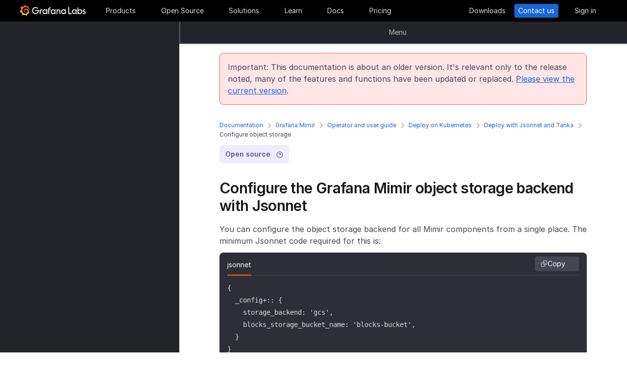

--- FILE ---
content_type: text/html
request_url: https://grafana.com/docs/mimir/v2.6.x/operators-guide/deploy-grafana-mimir/jsonnet/configure-object-storage-backend/
body_size: 46427
content:
<!doctype html><html lang=en><head><meta charset=utf-8><meta http-equiv=X-UA-Compatible content="IE=edge,chrome=1"><meta name=viewport content="width=device-width,initial-scale=1,maximum-scale=1"><link rel="shortcut icon" href=/static/assets/img/fav32.png type=image/x-icon><meta name=application-name content="Grafana Labs"><meta name=Copyright content="Grafana Labs"><meta name=twitter:card content="summary_large_image"><meta name=twitter:site content="@grafana"><meta name=twitter:url content="https://twitter.com/grafana"><meta name=zd-site-verification content='khfhpajsuhgh7m48qdm8f9'><meta name=robots content="noindex"><meta property="og:site_name" content="Grafana Labs"><meta property="og:type" content="website"><title>Configure the Grafana Mimir object storage backend with Jsonnet | Grafana Mimir documentation
</title><meta name=twitter:title content="
  Configure the Grafana Mimir object storage backend with Jsonnet | Grafana Mimir documentation


"><meta property="og:title" content="
  Configure the Grafana Mimir object storage backend with Jsonnet | Grafana Mimir documentation


"><meta name=twitter:description content="Learn how to configure the Grafana Mimir object storage backend when using Jsonnet."><meta name=og:description content="Learn how to configure the Grafana Mimir object storage backend when using Jsonnet."><meta name=description content="Learn how to configure the Grafana Mimir object storage backend when using Jsonnet."><meta name=twitter:image content="https://grafana.com/meta-generator/Configure+the+Grafana+Mimir+object+storage+backend+with+Jsonnet@@@mimir@@@2.png"><meta property="og:image" content="https://grafana.com/meta-generator/Configure+the+Grafana+Mimir+object+storage+backend+with+Jsonnet@@@mimir@@@2.png"><meta property="og:image:width" content="1200"><meta property="og:image:height" content="630"><link rel=preload href=/web/fonts/font-awesome/css/font-awesome.min.css as=style><link rel=stylesheet href=/web/fonts/font-awesome/css/font-awesome.min.css><link rel=preload href=/web/fonts.min.css as=style><link href=/web/fonts.min.css rel=stylesheet><link rel=preload href=/web/app.min.css as=style><link href=/web/app.min.css rel=stylesheet><link rel=preload href=/web/shared.min.css as=style><link href=/web/shared.min.css rel=stylesheet><link rel=stylesheet href="/web/tw-styles.min.css"><link rel=preload href=/web/themes.min.css as=style><link rel=stylesheet href=/web/themes.min.css><style>.lazyload,.lazyloading{opacity:0}.lazyloaded{opacity:1;transition:opacity .25s}[x-cloak]{display:none}img[data-sizes=auto]{display:block;width:100%}</style><noscript><style>.lazyload{opacity:1}</style></noscript><link rel=preconnect href=//grafana.tt.omtrdc.net><link rel=dns-prefetch href=//grafana.tt.omtrdc.net><script src=https://grafana.com/at.js></script><meta name=facebook-domain-verification content="0nzzvug74mf2l7egl1acd75hg8l0zq"><script>window.Path="docs/mimir/v2.6.x/operators-guide/deploy-grafana-mimir/jsonnet/configure-object-storage-backend.md",window.Country=`US`</script><script type=text/javascript src=https://script.crazyegg.com/pages/scripts/0131/2179.js async></script></head><body class=section-docs><div x-data=app_banner() x-init=init() x-cloak><div x-ref=top-banner id=top-banner></div></div><template x-data="{path: new URLSearchParams(location.search).get('path')}" x-if=path><div class=w-100p><div x-data="{copied: false}" class="wrapper d-flex flex-direction-row align-items-center justify-content-start p-1 mt-0"><div class=mr-1>Path:</div><div x-text=window.Path></div><button class=ml-1 @click="navigator.clipboard.writeText(window.Path); copied = true;">
<img class=lazyload data-src=/media/images/icons/icon-copy-small-2.svg alt="Copy path to clipboard" width=14 height=13></button><div x-show=copied class="ml-half text-green">Copied!</div></div></div></template><header class="mega-menu mega-menu__inactive" x-data='header_modals({"search_input_placeholder_desktop":"Search for something about Grafana","search_input_placeholder_mobile":"Search for..."})' x-init=init()><div class=mega-menu__wrapper><div class=mega-menu__main><div class=mega-menu__logo><a href=/ aria-label=Home><svg width="135" height="23" viewBox="0 0 135 23" fill="none"><path fill-rule="evenodd" clip-rule="evenodd" d="M99.2139 18.6364H106.379V16.7179h-5.247V4.5022H99.2139V18.6364zM114.952 18.6367H116.558V9.12258H114.913V10.3363C114.091 9.47495 112.956 8.96597 111.664 8.96597c-2.741.0-4.934 2.19253-4.934 4.89413.0 2.7015 2.193 4.9332 4.934 4.9332C112.956 18.7933 114.13 18.2452 114.952 17.423v1.2137zm-3.288-7.7914c1.68299999999999.0 3.014 1.3704 3.014 3.0148.0 1.6836-1.331 3.0148-3.014 3.0148-1.684.0-3.015-1.3312-3.015-3.0148.0-1.6444 1.37-3.0148 3.015-3.0148zm16.327 3.0145c0 2.7016-2.232 4.9333-4.934 4.9333C121.765 18.7931 120.591 18.2449 119.768 17.4227v1.2138h-1.605V5.28533H120.043V10.1011C120.826 9.39638 121.883 8.9657 123.057 8.9657 125.759 8.92655 127.991 11.1583 127.991 13.8598zm-1.958.0c0-1.6444-1.37-3.0148-3.015-3.0148-1.64400000000001.0-3.015 1.3312-3.015 3.0148.0 1.6444 1.371 2.9756 3.015 2.9756 1.645.0 3.015-1.3312 3.015-2.9756zm7.634-2.6625L134.489 9.78775C133.706 9.31792 132.845 8.92639 131.748 9.00469 129.947 9.00469 128.577 10.101 128.577 11.6671 128.577 13.3256 130.097 13.9582 131.04 14.351L131.083 14.3686C132.414 14.8776 133.001 15.23 133.001 15.8956c0 .5481-.430000000000007 1.1354-1.37 1.1354C130.848 17.031 129.83 16.6004 129.282 16.2871l-.744 1.5661C129.36 18.3622 130.535 18.8321 131.709 18.8321 133.628 18.8321 134.998 17.4617 134.998 15.8956S133.667 13.3115 132.14 12.7634C132.084 12.7425 132.029 12.722 131.975 12.7018 131.115 12.3816 130.456 12.1366 130.456 11.5105 130.456 10.9232 131.083 10.5708 131.827 10.5708S133.275 10.9623 133.667 11.1973z" fill="#f4f4f6"/><path d="M20.3595 9.74907C20.3204 9.3967 20.2812 8.96601 20.1246 8.49618 20.0071 8.02634 19.8114 7.51736 19.5373 6.96922 19.2632 6.42108 18.9109 5.87293 18.4802 5.32479 18.3236 5.12903 18.1278 4.89411 17.8929 4.69835 18.2061 3.44546 17.5014 2.38833 17.5014 2.38833 16.3268 2.31002 15.5437 2.7407 15.2696 2.97562 15.2305 2.97562 15.1913 2.93647 15.113 2.89731 14.9173 2.81901 14.7215 2.7407 14.4866 2.6624 14.2517 2.58409 14.0559 2.54494 13.821 2.46663 13.5861 2.42748 13.3511 2.38833 13.1554 2.34917 13.1162 2.34917 13.0771 2.34917 13.0379 2.34917 12.5289.704752 11.0411.0 11.0411.0 9.3967 1.05713 9.08348 2.50579 9.08348 2.50579s0 .0391499999999998.0.0783C9.00517 2.62324 8.88771 2.62324 8.8094 2.6624 8.69194 2.70155 8.57448 2.7407 8.41787 2.77986 8.30041 2.81901 8.18296 2.85816 8.02634 2.93647 7.79143 3.05393 7.51736 3.17138 7.28244 3.28884 7.04752 3.4063 6.81261 3.56291 6.57769 3.71953 6.53854 3.71953 6.53854 3.68037 6.53854 3.68037c-2.31002-.86136-4.34598.19577-4.34598.19577C1.9968 6.30362 3.09308 7.86973 3.328 8.1438 3.28884 8.30041 3.21054 8.45703 3.17139 8.61364c-.15661.54814-.31323 1.13543-.39153 1.72276C2.77986 10.4147 2.7407 10.493 2.7407 10.5713.626446 11.6284.0 13.7818.0 13.7818c1.76188 2.036 3.83699 2.1534 3.83699 2.1534C4.11106 16.4051 4.38513 16.8357 4.7375 17.2664 4.89411 17.423 5.05073 17.6188 5.16819 17.7754 4.54174 19.6156 5.24649 21.1426 5.24649 21.1426 7.20413 21.2209 8.49618 20.2812 8.77025 20.0463 8.96601 20.1246 9.16178 20.1637 9.35754 20.2421 9.94483 20.3987 10.5713 20.477 11.1977 20.5161c.156600000000001.0.3133.0.469900000000001.0H11.7459 11.785 11.8633 11.9416c.9397 1.3312 2.545 1.527 2.545 1.527 1.1746-1.2138 1.2137-2.4275 1.2137-2.7016V19.3024 19.2632C15.9352 19.1066 16.1701 18.9109 16.4051 18.7151 16.8749 18.2844 17.2664 17.8146 17.6188 17.3056 17.658 17.2664 17.6971 17.2273 17.6971 17.149 19.0283 17.2273 19.9288 16.3268 19.9288 16.3268c-.2349-1.3704-1.018-2.036-1.1746-2.1534H18.7151C18.7151 14.095 18.7151 14.0167 18.7151 13.9384c0-.156599999999999.0-.3132.0-.4306V13.312 13.2728 13.2337 13.1945 13.1162v-.1174C18.7151 12.9596 18.7151 12.9205 18.7151 12.8813 18.7151 12.8422 18.7151 12.803 18.7151 12.7638v-.1174-.1175C18.6759 12.3723 18.6759 12.2157 18.6368 12.0982 18.4802 11.511 18.2844 10.9628 17.9712 10.4538 17.658 9.94484 17.3056 9.51415 16.8749 9.12263 16.4442 8.7311 15.9744 8.45703 15.4654 8.22211 14.9564 7.98719 14.4474 7.86973 13.8993 7.79143 13.6252 7.75227 13.3903 7.75227 13.1162 7.75227H13.0379 12.9988 12.9596 12.9205 12.8422C12.803 7.75227 12.7638 7.75227 12.7247 7.75227 12.6072 7.75227 12.4506 7.79143 12.3332 7.79143 11.8242 7.86973 11.3152 8.0655 10.8845 8.33957 10.4538 8.61364 10.0623 8.92686 9.74907 9.27924 9.43585 9.63161 9.20093 10.0623 9.04432 10.493 8.88771 10.9237 8.8094 11.3543 8.77025 11.785c0 .1175.0.1958.0.3132C8.77025 12.1374 8.77025 12.1374 8.77025 12.1766V12.2549c0 .0391000000000012.0.1174.0.156600000000001C8.8094 12.6072 8.84856 12.8422 8.88771 13.0379 9.00517 13.4294 9.20093 13.7818 9.3967 14.095 9.63161 14.4083 9.90568 14.6432 10.1798 14.8389 10.4538 15.0347 10.7671 15.1913 11.0803 15.2696 11.3935 15.3479 11.6676 15.3871 11.9808 15.3871c.0390999999999995.0.0783000000000005.0.1174.0H12.1374 12.1766C12.2157 15.3871 12.2549 15.3871 12.2549 15.3871s0 0 .0391000000000012.0H12.3332 12.3723C12.4115 15.3871 12.4506 15.3871 12.4898 15.3871 12.5289 15.3871 12.5681 15.3871 12.6072 15.3479 12.6855 15.3479 12.7247 15.3088 12.803 15.3088 12.9205 15.2696 13.0379 15.2305 13.1554 15.1522c.1174-.039200000000001.1957-.1175.3132-.1958C13.5077 14.9564 13.5078 14.9173 13.5469 14.8781 13.6644 14.7998 13.6644 14.6432 13.5861 14.5649S13.3903 14.4474 13.312 14.5257C13.2728 14.5257 13.2728 14.5649 13.2337 14.5649 13.1554 14.604 13.0771 14.6432 12.9596 14.6823 12.8813 14.7215 12.7638 14.7215 12.6855 14.7606 12.6464 14.7606 12.5681 14.7606 12.5289 14.7606 12.4898 14.7606 12.4898 14.7606 12.4506 14.7606 12.4115 14.7606 12.4115 14.7606 12.3723 14.7606 12.3332 14.7606 12.3332 14.7606 12.294 14.7606 12.2549 14.7606 12.2157 14.7606 12.2157 14.7606H12.1766 12.1374C12.0982 14.7606 12.0983 14.7606 12.0591 14.7606 11.8242 14.7215 11.6284 14.6823 11.3935 14.5649 11.1586 14.4866 10.9628 14.33 10.767 14.1734 10.5713 14.0167 10.4147 13.7818 10.2972 13.5861 10.1798 13.3903 10.0623 13.1162 10.0231 12.8422 9.98399 12.7247 9.98399 12.5681 9.98399 12.4506 9.98399 12.4115 9.98399 12.3723 9.98399 12.3332V12.294 12.2549C9.98399 12.1766 9.98399 12.0982 10.0231 12.0199c.1175-.587299999999999.3916-1.1354.8614-1.6052C11.002 10.2972 11.1194 10.2189 11.2369 10.1014 11.3543 10.0231 11.511 9.94484 11.6284 9.86653 11.785 9.78823 11.9416 9.74907 12.0591 9.70992 12.2157 9.67077 12.3723 9.63161 12.5289 9.63161c.0783000000000005.0.156599999999999.0.2349.0H12.803 12.8813 12.9205 12.9988C13.1554 9.63161 13.3511 9.67077 13.5077 9.70992 13.8601 9.78822 14.1733 9.90568 14.4866 10.1014 15.113 10.4538 15.622 11.002 15.9744 11.6284 16.131 11.9416 16.2485 12.294 16.3268 12.6464 16.3268 12.7247 16.3659 12.8422 16.3659 12.9205V12.9988 13.0771C16.3659 13.1162 16.3659 13.1162 16.3659 13.1554 16.3659 13.1945 16.3659 13.1945 16.3659 13.2337V13.312 13.3903c0 .0390999999999995.0.1174.0.156600000000001C16.3659 13.6644 16.3659 13.7427 16.3268 13.8601 16.3268 13.9384 16.2876 14.0559 16.2876 14.1342S16.2484 14.33 16.2093 14.4083C16.1701 14.604 16.0918 14.7998 16.0135 14.9564 15.8569 15.3088 15.6612 15.6612 15.4262 16.0135 14.9564 16.64 14.33 17.1881 13.5861 17.5013 13.2337 17.658 12.8422 17.7754 12.4506 17.8537 12.2549 17.8929 12.0591 17.8929 11.8633 17.932H11.8242 11.785 11.7067 11.6284 11.5893c.0390999999999995.0.0.0.0.0-.1175.0-.1958.0-.3133.0C10.8454 17.8929 10.4147 17.8146 10.0231 17.6971 9.63161 17.5797 9.20093 17.423 8.84856 17.2273 8.10465 16.8357 7.43905 16.2876 6.89091 15.622c-.27407-.3132-.50899-.6656-.6656-1.0571C6.02954 14.1734 5.87294 13.7818 5.75548 13.3903 5.63802 12.9988 5.55972 12.5681 5.55972 12.1766V12.0982 12.0591 11.9808v-.2349V11.7067 11.6284 11.5893c0-.0391999999999992.0-.1175.0-.156699999999999C5.55972 11.2369 5.59887 11.002 5.59887 10.8062 5.63802 10.6104 5.67717 10.3755 5.71633 10.1798 5.75548 9.98399 5.79463 9.74907 5.87293 9.55331 5.99039 9.16178 6.14701 8.77025 6.30362 8.37872 6.65599 7.63482 7.08667 6.96922 7.63481 6.46023 7.75227 6.34277 7.90889 6.18616 8.0655 6.0687 8.22211 5.95124 8.37873 5.83378 8.53534 5.75548 8.69195 5.63802 8.84855 5.55971 9.00517 5.48141 9.08347 5.44225 9.16178 5.4031 9.24009 5.36395 9.27924 5.36395 9.31839 5.32479 9.35754 5.32479S9.43585 5.28564 9.47501 5.28564C9.63162 5.20734 9.82738 5.16818 9.98399 5.08988 10.0231 5.08988 10.0623 5.05072 10.1015 5.05072 10.1406 5.05072 10.1798 5.01157 10.2189 5.01157 10.2972 4.97242 10.4147 4.97242 10.493 4.93327 10.5321 4.93327 10.5713 4.89411 10.6496 4.89411 10.6887 4.89411 10.7279 4.89411 10.8062 4.85496 10.8454 4.85496 10.8845 4.85496 10.9628 4.81581H11.0411 11.1194C11.1586 4.81581 11.1977 4.81581 11.276 4.77665 11.3152 4.77665 11.3935 4.77665 11.4327 4.7375 11.4718 4.7375 11.5501 4.7375 11.5893 4.7375 11.6284 4.7375 11.6676 4.7375 11.7067 4.7375H11.785 11.8242 11.8633C11.9025 4.7375 11.9808 4.7375 12.0199 4.7375H12.0982s.0391999999999992.0.0.0H12.1374C12.1766 4.7375 12.2157 4.7375 12.2549 4.7375 12.4506 4.7375 12.6072 4.7375 12.803 4.7375 13.1554 4.7375 13.5077 4.77665 13.8601 4.85496 14.5257 4.97242 15.1522 5.20734 15.7395 5.48141s1.0962.62644 1.5269 1.01797C17.3056 6.53853 17.3056 6.53853 17.3447 6.57769 17.3839 6.61684 17.3839 6.61684 17.423 6.65599 17.4622 6.69515 17.5405 6.7343 17.5796 6.8126 17.6188 6.89091 17.6971 6.89091 17.7363 6.96922 17.7754 7.04752 17.8537 7.08668 17.8929 7.12583 18.0886 7.32159 18.2452 7.51736 18.4019 7.75227 18.7151 8.1438 18.9892 8.57448 19.1849 8.96601 19.1849 9.00517 19.2241 9.00517 19.2241 9.04432 19.2241 9.08347 19.2632 9.08347 19.2632 9.12263 19.3024 9.16178 19.3024 9.20093 19.3415 9.27924 19.3807 9.31839 19.3807 9.35754 19.4198 9.43585 19.459 9.475 19.459 9.51415 19.4981 9.59246 19.5765 9.78823 19.6548 9.94484 19.6939 10.1014 19.7722 10.3755 19.8505 10.6104 19.8897 10.8062 19.9288 10.8845 20.0071 10.9628 20.0854 10.9237 20.1637 10.9237 20.2421 10.8454 20.2421 10.767 20.3987 10.2972 20.3987 10.0231 20.3595 9.74907z" fill="url(#paint0_linear_16731_2713)"/><path d="M39.4286 11.9027C39.272 15.7397 36.2572 18.7544 32.4594 18.7544c-3.9936.0-6.9301-3.2105-6.9301-7.1258.0-3.91529 3.2105-7.16498 7.1258-7.16498C34.417 4.46362 36.1397 5.20753 37.6275 6.57788l-1.1354 1.4095c-1.1354-.97882-2.4666-1.64442-3.7978-1.64442-2.8582.0-5.2074 2.34918-5.2074 5.24654.0 2.9364 2.2318 5.2073 5.0508 5.2073 2.5449.0 4.5417-1.8402 4.9332-4.2677H31.7154V10.8455h7.7915L39.4286 11.9027z" fill="#f4f4f6"/><path d="M46.0849 10.9629H45.0278c-1.1746.0-2.1143.9397-2.1143 2.1143v5.5597H41.0342V9.16187h1.5661V9.94492C43.1093 9.43594 43.9315 9.16187 44.832 9.16187h2.036L46.0849 10.9629z" fill="#f4f4f6"/><path d="M56.4205 18.6365H54.8152V17.4228C53.5623 18.6365 51.6047 19.2238 49.6079 18.3624 48.12 17.6968 47.0238 16.3656 46.7497 14.7604 46.1624 11.7456 48.5116 9.00488 51.5263 9.00488 52.7792 9.00488 53.9538 9.51387 54.776 10.3361V9.12234H56.4205V18.6365zm-1.9577-4.0328C54.8935 12.6853 53.4448 10.9234 51.5655 10.9234c-1.6444.0-2.9756 1.3312-2.9756 2.9756.0 1.8402 1.6052 3.2888 3.5237 2.9365C53.2491 16.6397 54.1887 15.7392 54.4628 14.6037z" fill="#f4f4f6"/><path d="M60.2187 8.61346V9.1616h3.0148v1.6836H60.2187v7.8306H58.3394V8.69177c0-2.07511 1.4878-3.328 3.3671-3.328h2.2709L63.2335 7.1648h-1.527C60.8843 7.1648 60.2187 7.79125 60.2187 8.61346z" fill="#f4f4f6"/><path d="M73.2957 18.6365H71.6905V17.4228C70.4376 18.6365 68.4799 19.2238 66.4831 18.3624 64.9953 17.6968 63.8991 16.3656 63.625 14.7604 63.0377 11.7456 65.426 9.00488 68.4408 9.00488 69.6937 9.00488 70.8683 9.51387 71.6905 10.3361V9.12234h1.6444L73.2957 18.6365zM71.3773 14.6037C71.8079 12.6853 70.3593 10.9234 68.4799 10.9234c-1.6444.0-2.9756 1.3312-2.9756 2.9756.0 1.8402 1.6053 3.2888 3.52379999999999 2.9365C70.1635 16.6397 71.1032 15.7392 71.3773 14.6037z" fill="#f4f4f6"/><path d="M83.4365 13.0376v5.5989H81.5572V13.0376C81.5572 11.863 80.5783 10.9234 79.4429 10.9234 78.2292 10.9234 77.2895 11.863 77.2895 13.0376v5.5989H75.4102V9.16149H76.9763v.82222C77.6419 9.35726 78.5815 9.00488 79.5212 9.00488 81.7138 9.00488 83.4365 10.8059 83.4365 13.0376z" fill="#f4f4f6"/><path d="M94.5941 18.6365H92.9888V17.4228C91.7359 18.6365 89.7783 19.2238 87.7815 18.3624 86.2937 17.6968 85.1974 16.3656 84.9233 14.7604 84.336 11.7456 86.7244 9.00488 89.7391 9.00488 90.992 9.00488 92.1666 9.51387 92.9888 10.3361V9.12234h1.6444L94.5941 18.6365zM92.6756 14.6037C93.1063 12.6853 91.6576 10.9234 89.7783 10.9234c-1.6444.0-2.9756 1.3312-2.9756 2.9756.0 1.8402 1.6052 3.2888 3.52370000000001 2.9365C91.4227 16.6397 92.4015 15.7392 92.6756 14.6037z" fill="#f4f4f6"/><defs><linearGradient id="paint0_linear_16731_2713" x1="10.2543" y1="28" x2="10.2543" y2="2.5" gradientUnits="userSpaceOnUse"><stop stop-color="#fff100"/><stop offset="1" stop-color="#f05a28"/></linearGradient></defs></svg></a></div><ul class=mega-menu__primary><li class="d-flex column-gap-5 align-items-center justify-content-space-evenly w-100p"><a class="mega-menu__link mega-menu__item menu-btn" data-dropdown=products href=/products/cloud/>Products</a>
<a class="mega-menu__link mega-menu__item menu-btn" data-dropdown=opensource href=/oss/>Open Source</a>
<a class="mega-menu__link mega-menu__item menu-btn" data-dropdown=solutions href=/solutions/>Solutions</a>
<a class="mega-menu__link mega-menu__item menu-btn" data-dropdown=learn href=/blog/>Learn</a>
<a class="mega-menu__link mega-menu__item menu-btn" href=/docs/>Docs</a>
<a class="mega-menu__link mega-menu__item menu-btn" href=/pricing/>Pricing</a></li></ul><ul class=mega-menu__secondary><li x-ref=mega_wrapper class=d-flex><div class="d-flex column-gap-half mr-8"><button data-modal-trigger class="mega-menu__dialog--trigger bg-none border-none d-flex text-gray-3 bg-hover-gray-13 justify-content-center align-items-center br-4" @click=open_ai_modal aria-label="Search grafana.com"><svg width="18" height="18" viewBox="0 0 18 18" fill="none"><g clip-path="url(#clip0_63849_3100)"><path d="M17.4511 4.94041c-1.694-.3392-2.0523-.6975-2.3915-2.39151C15.0466 2.4837 14.9534 2.4837 14.9404 2.5489c-.3392 1.69396-.6975 2.05231-2.3915 2.39151C12.4837 4.95344 12.4837 5.04656 12.5489 5.05959c1.694.3392 2.0523.6975 2.3915 2.39151C14.9534 7.5163 15.0466 7.5163 15.0596 7.4511c.3392-1.69396.6975-2.05231 2.3915-2.39151C17.5163 5.04656 17.5163 4.95344 17.4511 4.94041z" fill="#fff" stroke="#fff" stroke-width=".75"/><path d="M12.9755 1.72021c-.8469-.1696-1.0261-.34875-1.1957-1.19576C11.7733.49185 11.7267.49185 11.7202.52445 11.5506 1.37143 11.3715 1.55061 10.5245 1.72021 10.4918 1.72672 10.4918 1.77328 10.5245 1.77979c.8469.1696 1.0261.34875 1.1957 1.19576C11.7267 3.00815 11.7733 3.00815 11.7798 2.97555 11.9494 2.12857 12.1285 1.94939 12.9755 1.77979 13.0082 1.77328 13.0082 1.72672 12.9755 1.72021z" fill="#fff" stroke="#fff" stroke-width=".5"/></g><path d="M13.8034 16.8197 11.208 14.2433c1.0074-1.2571 1.4953-2.8527 1.3633-4.4588C12.4393 8.17843 11.6974 6.68402 10.4983 5.60855 9.29906 4.53307 7.7337 3.95828 6.12404 4.00236 4.51437 4.04644 2.98276 4.70604 1.84413 5.84553.705504 6.98503.0464044 8.5178.00235827 10.1287-.0416878 11.7396.532668 13.3061 1.60733 14.5062c1.07465 1.2001 2.56793 1.9426 4.17277 2.0747C7.38495 16.713 8.97938 16.2247 10.2355 15.2165L12.81 17.7929C12.8751 17.8585 12.9524 17.9106 13.0377 17.9462 13.1229 17.9817 13.2144 18 13.3067 18 13.3991 18 13.4905 17.9817 13.5758 17.9462 13.661 17.9106 13.7384 17.8585 13.8034 17.7929 13.9295 17.6624 14 17.4879 14 17.3063 14 17.1248 13.9295 16.9503 13.8034 16.8197zM6.31088 15.2165C5.34233 15.2165 4.39552 14.9291 3.5902 14.3905 2.78488 13.852 2.15721 13.0866 1.78656 12.1911c-.37065-.8955-.46763-1.8809-.27867-2.83153C1.69684 8.40891 2.16324 7.53567 2.84811 6.85028c.68487-.68539 1.55745-1.15215 2.50739-1.34125C6.30545 5.31993 7.29009 5.41699 8.18491 5.78792 9.07974 6.15885 9.84456 6.787 10.3827 7.59293 10.9208 8.39886 11.208 9.34639 11.208 10.3157c0 1.2997-.516 2.5463-1.43436 3.4654C8.85526 14.7001 7.60967 15.2165 6.31088 15.2165z" fill="#fff"/><defs><clipPath id="clip0_63849_3100"><rect width="8" height="8" fill="#fff" transform="translate(10)"/></clipPath></defs></svg></button></div><a class="mega-menu__link mega-menu__button text-center" href=/get/ data-translate-label=cta>Downloads
</a><a class="mega-menu__link mega-menu__button mega-menu__button--primary text-center" href=/contact/ data-translate-label=cta>Contact us
</a><a id=menu__login-link class="mega-menu__link mega-menu__button mega-item__login text-center" href=/auth/sign-in/ data-translate-label=cta>Sign in</a></li></ul><div x-data=mobile_menu() class=mega-menu__mobile x-init=init() x-cloak><button data-modal-trigger class="mega-menu__dialog--trigger align-items-center justify-content-center bg-none border-none text-gray-3 d-grid bg-hover-gray-13 br-4" @click=open_ai_modal aria-label="Search grafana.com">
<svg width="18" height="18" viewBox="0 0 18 18" fill="none"><g clip-path="url(#clip0_63849_3100)"><path d="M17.4511 4.94041c-1.694-.3392-2.0523-.6975-2.3915-2.39151C15.0466 2.4837 14.9534 2.4837 14.9404 2.5489c-.3392 1.69396-.6975 2.05231-2.3915 2.39151C12.4837 4.95344 12.4837 5.04656 12.5489 5.05959c1.694.3392 2.0523.6975 2.3915 2.39151C14.9534 7.5163 15.0466 7.5163 15.0596 7.4511c.3392-1.69396.6975-2.05231 2.3915-2.39151C17.5163 5.04656 17.5163 4.95344 17.4511 4.94041z" fill="#fff" stroke="#fff" stroke-width=".75"/><path d="M12.9755 1.72021c-.8469-.1696-1.0261-.34875-1.1957-1.19576C11.7733.49185 11.7267.49185 11.7202.52445 11.5506 1.37143 11.3715 1.55061 10.5245 1.72021 10.4918 1.72672 10.4918 1.77328 10.5245 1.77979c.8469.1696 1.0261.34875 1.1957 1.19576C11.7267 3.00815 11.7733 3.00815 11.7798 2.97555 11.9494 2.12857 12.1285 1.94939 12.9755 1.77979 13.0082 1.77328 13.0082 1.72672 12.9755 1.72021z" fill="#fff" stroke="#fff" stroke-width=".5"/></g><path d="M13.8034 16.8197 11.208 14.2433c1.0074-1.2571 1.4953-2.8527 1.3633-4.4588C12.4393 8.17843 11.6974 6.68402 10.4983 5.60855 9.29906 4.53307 7.7337 3.95828 6.12404 4.00236 4.51437 4.04644 2.98276 4.70604 1.84413 5.84553.705504 6.98503.0464044 8.5178.00235827 10.1287-.0416878 11.7396.532668 13.3061 1.60733 14.5062c1.07465 1.2001 2.56793 1.9426 4.17277 2.0747C7.38495 16.713 8.97938 16.2247 10.2355 15.2165L12.81 17.7929C12.8751 17.8585 12.9524 17.9106 13.0377 17.9462 13.1229 17.9817 13.2144 18 13.3067 18 13.3991 18 13.4905 17.9817 13.5758 17.9462 13.661 17.9106 13.7384 17.8585 13.8034 17.7929 13.9295 17.6624 14 17.4879 14 17.3063 14 17.1248 13.9295 16.9503 13.8034 16.8197zM6.31088 15.2165C5.34233 15.2165 4.39552 14.9291 3.5902 14.3905 2.78488 13.852 2.15721 13.0866 1.78656 12.1911c-.37065-.8955-.46763-1.8809-.27867-2.83153C1.69684 8.40891 2.16324 7.53567 2.84811 6.85028c.68487-.68539 1.55745-1.15215 2.50739-1.34125C6.30545 5.31993 7.29009 5.41699 8.18491 5.78792 9.07974 6.15885 9.84456 6.787 10.3827 7.59293 10.9208 8.39886 11.208 9.34639 11.208 10.3157c0 1.2997-.516 2.5463-1.43436 3.4654C8.85526 14.7001 7.60967 15.2165 6.31088 15.2165z" fill="#fff"/><defs><clipPath id="clip0_63849_3100"><rect width="8" height="8" fill="#fff" transform="translate(10)"/></clipPath></defs></svg>
</button>
<button class="mega-menu__link tw-w-5 tw-h-5" @click=openMenu() x-show=!menuToggle>
<svg width="19" height="18" viewBox="0 0 19 18" fill="none"><path d="M0 1H19" stroke="#d8d8df" stroke-width="2"/><path d="M0 9H19" stroke="#d8d8df" stroke-width="2"/><path d="M0 17H19" stroke="#d8d8df" stroke-width="2"/></svg>
</button>
<button class="mega-menu__link tw-w-5 tw-h-5" @click=closeAll() x-show=menuToggle><svg width="16" height="15" viewBox="0 0 16 15" fill="none"><rect x="2.34277" y=".0712891" width="18" height="2" rx="1" transform="rotate(45 2.34277 0.0712891)" fill="#d8d8df"/><rect x=".928711" y="12.728" width="18" height="2" rx="1" transform="rotate(-45 0.928711 12.728)" fill="#d8d8df"/></svg></button><div class=mega-menu__mobile-container><div class=mega-menu__mobile-content><div class=mega-menu__mobile__btn-row-container><div class="mega-menu__mobile__btn-row mx-1"><a class="btn btn--primary" href="/auth/sign-up/create-user?plcmt=mobile-nav&amp;cta=create-free-account" data-translate-label=cta>Create free account
</a><a class="btn btn--outline-white" href="/contact/?plcmt=mobile-nav&amp;cta=myaccount" data-translate-label=cta>Contact us</a></div></div><div class=p-2><div class=mega-menu__mobile-inner><div class="mega-menu__mobile-header mb-1"><button class="mega-menu__mobile-header-btn w-100-mobile btn--none fw-500 body-large d-flex align-items-center" @click="isProductOpen = !isProductOpen">Products<span class=ml-half><svg width="8" height="13" viewBox="0 0 8 13" fill="none"><path d="M1.47461 11.4745 6.44955 6.49954" stroke="#a0a0b1" stroke-width="1.5" stroke-linecap="round" stroke-linejoin="round"/><path d="M6.4502 6.49976 1.47525 1.52481" stroke="#a0a0b1" stroke-width="1.5" stroke-linecap="round" stroke-linejoin="round"/></svg></span></button><div x-cloak class="mega-menu__mobile__sidebar__child py-1 px-2 z-5" :class="{ 'open': isProductOpen }"><button class="submenu-mobile__item btn--none mb-1 text-white body-small d-flex" @click="isProductOpen = false">
<span class=inline-block><svg width="5" height="9" viewBox="0 0 5 9" fill="none"><path d="M4.18164 1.00005.99966 4.18203 4.18164 7.36401" stroke="#fff" stroke-width="1.5" stroke-linecap="round" stroke-linejoin="round"/></svg></span><p class="m-0 pl-1 tw-text-nowrap">All</p></button><p class="body-large text-gray-7 text-capitalize">Products</p><div class="text-left my-1"><p class="text-white body-xlarge fw-600 mb-0 font-outfit">Grafana Cloud</p><div class=mega-menu__dropdown-header-subtext><p class="text-gray-5 description mb-half body-small">Monitor, analyze, and act faster with AI-powered observability.</p><div class="mega-menu__subitems-item d-flex align-items-center"><div class="w-35 h-35 minw-35 minh-35 bg-gray-15 d-flex align-items-center justify-content-center mr-half"><img class=image-white style=margin:0 src=/media/menus/products/grafana-menu-icon-grafana-cloud.svg alt="Grafana Cloud" width=24 height=24 preload=false></div><a href=/products/cloud class="text-white body-default hover-underline arrow">Grafana Cloud overview</a></div></div></div><div class="submenu-mobile__container mt-1"><div class="submenu-mobile__section mb-1"><p class="body-medium fw-600 text-uppercase text-orange-flat">LGTM+ Stack</p><div class="mega-menu__subitems ml-1"><div class="d-flex flex-direction-column mb-1"><a class=mega-menu__dropdown-link href="/products/cloud/logs/?plcmt=products-nav"><div class="mega-menu__subitems-item d-flex mb-0 align-items-center"><div class="w-24 h-24 minw-24 minh-24 bg-gray-15 d-flex align-items-center justify-content-center mr-half"><img class=image-white style=margin:0 data-src=/media/menus/products/grafana-menu-icon-logs.svg alt="Grafana Cloud Logs" width=14 height=20 preload=false></div><p class="text-white copy">Logs</p></div><p class="text-gray-5 description">powered by Grafana Loki</p></a></div><div class="d-flex flex-direction-column mb-1"><a class=mega-menu__dropdown-link href="/grafana/?plcmt=products-nav"><div class="mega-menu__subitems-item d-flex mb-0 align-items-center"><div class="w-24 h-24 minw-24 minh-24 bg-gray-15 d-flex align-items-center justify-content-center mr-half"><img class=image-white style=margin:0 data-src=/media/menus/products/grafana-menu-icon.svg alt=Grafana width=14 height=20 preload=false></div><p class="text-white copy">Grafana</p></div><p class="text-gray-5 description">for visualization</p></a></div><div class="d-flex flex-direction-column mb-1"><a class=mega-menu__dropdown-link href="/products/cloud/traces/?plcmt=products-nav"><div class="mega-menu__subitems-item d-flex mb-0 align-items-center"><div class="w-24 h-24 minw-24 minh-24 bg-gray-15 d-flex align-items-center justify-content-center mr-half"><img class=image-white style=margin:0 data-src=/media/menus/products/grafana-menu-icon-traces.svg alt="Grafana Cloud Traces" width=14 height=20 preload=false></div><p class="text-white copy">Traces</p></div><p class="text-gray-5 description">powered by Grafana Tempo</p></a></div><div class="d-flex flex-direction-column mb-1"><a class=mega-menu__dropdown-link href="/products/cloud/metrics/?plcmt=products-nav"><div class="mega-menu__subitems-item d-flex mb-0 align-items-center"><div class="w-24 h-24 minw-24 minh-24 bg-gray-15 d-flex align-items-center justify-content-center mr-half"><img class=image-white style=margin:0 data-src=/media/menus/products/grafana-menu-icon-metrics.svg alt="Grafana Cloud Metrics" width=14 height=20 preload=false></div><p class="text-white copy">Metrics</p></div><p class="text-gray-5 description">powered by Grafana Mimir and Prometheus</p></a></div></div></div><div class="submenu-mobile__section mb-1"><p class="body-medium fw-600 text-uppercase text-orange-flat">Key Capabilities</p><div class="mega-menu__subitems ml-1"><div class="d-flex flex-direction-column mb-1"><a class=mega-menu__dropdown-link href="/products/cloud/ai-tools-for-observability/?plcmt=products-nav"><div class="mega-menu__subitems-item d-flex mb-0 align-items-center"><div class="w-24 h-24 minw-24 minh-24 bg-gray-15 d-flex align-items-center justify-content-center mr-half"><img class=image-white style=margin:0 data-src=/media/menus/products/grafana-menu-icon-ai-ml.svg alt=AI/ML width=14 height=20 preload=false></div><p class="text-white copy">AI/ML insights</p></div><p class="text-gray-5 description">Identify anomalies and reduce toil</p></a></div><div class="d-flex flex-direction-column mb-1"><a class=mega-menu__dropdown-link href="/products/cloud/asserts/?plcmt=products-nav"><div class="mega-menu__subitems-item d-flex mb-0 align-items-center"><div class="w-24 h-24 minw-24 minh-24 bg-gray-15 d-flex align-items-center justify-content-center mr-half"><img class=image-white style=margin:0 data-src=/media/menus/products/grafana-menu-icon-asserts-v1.svg alt="Grafana Cloud Asserts" width=14 height=20 preload=false></div><p class="text-white copy">Contextual root cause analysis</p></div><p class="text-gray-5 description">Automated anomaly correlation</p></a></div><div class="d-flex flex-direction-column mb-1"><a class=mega-menu__dropdown-link href="/products/cloud/slo/?plcmt=products-nav"><div class="mega-menu__subitems-item d-flex mb-0 align-items-center"><div class="w-24 h-24 minw-24 minh-24 bg-gray-15 d-flex align-items-center justify-content-center mr-half"><img class=image-white style=margin:0 data-src=/media/menus/products/grafana-menu-icon-slo.svg alt="Grafana SLO" width=14 height=20 preload=false></div><p class="text-white copy">SLO management</p></div><p class="text-gray-5 description">Create SLOs and error budget alerts</p></a></div><div class="d-flex flex-direction-column mb-1"><a class=mega-menu__dropdown-link href="/products/cloud/alerting/?plcmt=products-nav"><div class="mega-menu__subitems-item d-flex mb-0 align-items-center"><div class="w-24 h-24 minw-24 minh-24 bg-gray-15 d-flex align-items-center justify-content-center mr-half"><img class=image-white style=margin:0 data-src=/media/menus/products/grafana-menu-icon-alerting.svg alt="Grafana Alerting" width=14 height=20 preload=false></div><p class="text-white copy">Alerting</p></div><p class="text-gray-5 description">Trigger alerts from any data source</p></a></div><div class="d-flex flex-direction-column mb-1"><a class=mega-menu__dropdown-link href="/grafana/plugins/?plcmt=products-nav"><div class="mega-menu__subitems-item d-flex mb-0 align-items-center"><div class="w-24 h-24 minw-24 minh-24 bg-gray-15 d-flex align-items-center justify-content-center mr-half"><img class=image-white style=margin:0 data-src=/media/menus/products/grafana-menu-icon-plugins.svg alt=Plugins width=14 height=20 preload=false></div><p class="text-white copy">Plugins</p></div><p class="text-gray-5 description">Connect Grafana to data sources, apps, and more</p></a></div></div></div><div class="submenu-mobile__section mb-1"><p class="body-medium fw-600 text-uppercase text-orange-flat">Observability Solutions</p><div class="mega-menu__subitems ml-1"><div class="d-flex flex-direction-column mb-1"><a class=mega-menu__dropdown-link href="/products/cloud/application-observability/?plcmt=products-nav"><div class="mega-menu__subitems-item d-flex mb-0 align-items-center"><div class="w-24 h-24 minw-24 minh-24 bg-gray-15 d-flex align-items-center justify-content-center mr-half"><img class=image-white style=margin:0 data-src=/media/menus/products/grafana-menu-icon-app-o11y.svg alt="Application Observability" width=14 height=20 preload=false></div><p class="text-white copy">Application Observability</p></div><p class="text-gray-5 description">Monitor application performance</p></a></div><div class="d-flex flex-direction-column mb-1"><a class=mega-menu__dropdown-link href="/solutions/?plcmt=products-nav"><div class="mega-menu__subitems-item d-flex mb-0 align-items-center"><div class="w-24 h-24 minw-24 minh-24 bg-gray-15 d-flex align-items-center justify-content-center mr-half"><img class=image-white style=margin:0 data-src=/media/menus/products/grafana-menu-icon-infra-o11y.svg alt="Infrastructure Observability" width=14 height=20 preload=false></div><p class="text-white copy">Infrastructure observability</p></div><p class="text-gray-5 description">Ensure infrastructure health and performance</p></a></div></div></div><div class="submenu-mobile__section mb-1"><p class="body-medium fw-600 text-uppercase text-orange-flat">Testing</p><div class="mega-menu__subitems ml-1"><div class="d-flex flex-direction-column mb-1"><a class=mega-menu__dropdown-link href="/products/cloud/k6/?plcmt=products-nav"><div class="mega-menu__subitems-item d-flex mb-0 align-items-center"><div class="w-24 h-24 minw-24 minh-24 bg-gray-15 d-flex align-items-center justify-content-center mr-half"><img class=image-white style=margin:0 data-src=/media/menus/products/grafana-menu-icon-k6.svg alt="Grafana Cloud k6" width=14 height=20 preload=false></div><p class="text-white copy">Performance testing</p></div><p class="text-gray-5 description">Powered by Grafana k6</p></a></div><div class="d-flex flex-direction-column mb-1"><a class=mega-menu__dropdown-link href="/products/cloud/synthetic-monitoring/?plcmt=products-nav"><div class="mega-menu__subitems-item d-flex mb-0 align-items-center"><div class="w-24 h-24 minw-24 minh-24 bg-gray-15 d-flex align-items-center justify-content-center mr-half"><img class=image-white style=margin:0 data-src=/media/menus/products/grafana-menu-icon-synthetic-monitoring.svg alt="Synthetic Monitoring" width=14 height=20 preload=false></div><p class="text-white copy">Synthetic Monitoring</p></div><p class="text-gray-5 description">powered by Grafana k6</p></a></div></div></div><div class="submenu-mobile__section mb-1"><p class="body-medium fw-600 text-uppercase text-orange-flat">IRM</p><div class="mega-menu__subitems ml-1"><div class="d-flex flex-direction-column mb-1"><a class=mega-menu__dropdown-link href="/products/cloud/incident/?plcmt=products-nav"><div class="mega-menu__subitems-item d-flex mb-0 align-items-center"><div class="w-24 h-24 minw-24 minh-24 bg-gray-15 d-flex align-items-center justify-content-center mr-half"><img class=image-white style=margin:0 data-src=/media/menus/products/grafana-menu-icon-incident.svg alt=Incident width=14 height=20 preload=false></div><p class="text-white copy">Incident response</p></div><p class="text-gray-5 description">Routine task automation for incidents</p></a></div><div class="d-flex flex-direction-column mb-1"><a class=mega-menu__dropdown-link href="/products/cloud/oncall/?plcmt=products-nav"><div class="mega-menu__subitems-item d-flex mb-0 align-items-center"><div class="w-24 h-24 minw-24 minh-24 bg-gray-15 d-flex align-items-center justify-content-center mr-half"><img class=image-white style=margin:0 data-src=/media/menus/products/grafana-menu-icon-oncall.svg alt=OnCall width=14 height=20 preload=false></div><p class="text-white copy">On-call management</p></div><p class="text-gray-5 description">Flexible on-call management</p></a></div></div></div></div></div></div><div class="mega-menu__mobile-header mb-1"><button class="mega-menu__mobile-header-btn w-100-mobile btn--none fw-500 body-large d-flex align-items-center" @click="isOpenSourceOpen = !isOpenSourceOpen">Open Source<span class=ml-half><svg width="8" height="13" viewBox="0 0 8 13" fill="none"><path d="M1.47461 11.4745 6.44955 6.49954" stroke="#a0a0b1" stroke-width="1.5" stroke-linecap="round" stroke-linejoin="round"/><path d="M6.4502 6.49976 1.47525 1.52481" stroke="#a0a0b1" stroke-width="1.5" stroke-linecap="round" stroke-linejoin="round"/></svg></span></button><div x-cloak class="mega-menu__mobile__sidebar__child py-1 px-2 z-5" :class="{ 'open': isOpenSourceOpen }"><button class="submenu-mobile__item btn--none mb-1 text-white body-small d-flex" @click="isOpenSourceOpen = false">
<span class=inline-block><svg width="5" height="9" viewBox="0 0 5 9" fill="none"><path d="M4.18164 1.00005.99966 4.18203 4.18164 7.36401" stroke="#fff" stroke-width="1.5" stroke-linecap="round" stroke-linejoin="round"/></svg></span><p class="m-0 pl-1">All</p></button><p class="body-large text-gray-7">Open Source</p><div class="mb-1 d-flex align-items-start"><div class="d-flex flex-direction-column"><a class="mega-menu__dropdown-link body-small" href="/oss/loki/?plcmt=oss-nav"><p class="text-white copy">Grafana Loki</p><p class="text-gray-5 description">Multi-tenant log aggregation system</p></a></div></div><div class="mb-1 d-flex align-items-start"><div class="d-flex flex-direction-column"><a class="mega-menu__dropdown-link body-small" href="/oss/grafana/?plcmt=oss-nav"><p class="text-white copy">Grafana</p><p class="text-gray-5 description">Query, visualize, and alert on data</p></a></div></div><div class="mb-1 d-flex align-items-start"><div class="d-flex flex-direction-column"><a class="mega-menu__dropdown-link body-small" href="/oss/tempo/?plcmt=oss-nav"><p class="text-white copy">Grafana Tempo</p><p class="text-gray-5 description">High-scale distributed tracing backend</p></a></div></div><div class="mb-1 d-flex align-items-start"><div class="d-flex flex-direction-column"><a class="mega-menu__dropdown-link body-small" href="/oss/mimir/?plcmt=oss-nav"><p class="text-white copy">Grafana Mimir</p><p class="text-gray-5 description">Scalable and performant metrics backend</p></a></div></div><div class="mb-1 d-flex align-items-start"><div class="d-flex flex-direction-column"><a class="mega-menu__dropdown-link body-small" href="/oss/pyroscope/?plcmt=oss-nav"><p class="text-white copy">Grafana Pyroscope</p><p class="text-gray-5 description">Scalable continuous profiling backend</p></a></div></div><div class="mb-1 d-flex align-items-start"><div class="d-flex flex-direction-column"><a class="mega-menu__dropdown-link body-small" href="/oss/beyla-ebpf/?plcmt=oss-nav"><p class="text-white copy">Grafana Beyla</p><p class="text-gray-5 description">eBPF auto-instrumentation</p></a></div></div><div class="mb-1 d-flex align-items-start"><div class="d-flex flex-direction-column"><a class="mega-menu__dropdown-link body-small" href="/oss/faro/?plcmt=oss-nav"><p class="text-white copy">Grafana Faro</p><p class="text-gray-5 description">Frontend application observability web SDK</p></a></div></div><div class="mb-1 d-flex align-items-start"><div class="d-flex flex-direction-column"><a class="mega-menu__dropdown-link body-small" href="/oss/alloy-opentelemetry-collector/?plcmt=oss-nav"><p class="text-white copy">Grafana Alloy</p><p class="text-gray-5 description">OpenTelemetry Collector distribution with Prometheus pipelines</p></a></div></div><div class="mb-1 d-flex align-items-start"><div class="d-flex flex-direction-column"><a class="mega-menu__dropdown-link body-small" href="/oss/k6/?plcmt=oss-nav"><p class="text-white copy">Grafana k6</p><p class="text-gray-5 description">Load testing for engineering teams</p></a></div></div><div class="mb-1 d-flex align-items-start"><div class="d-flex flex-direction-column"><a class="mega-menu__dropdown-link body-small" href="/oss/prometheus/?plcmt=oss-nav"><p class="text-white copy">Prometheus</p><p class="text-gray-5 description">Monitor Kubernetes and cloud native</p></a></div></div><div class="mb-1 d-flex align-items-start"><div class="d-flex flex-direction-column"><a class="mega-menu__dropdown-link body-small" href="/oss/opentelemetry/?plcmt=oss-nav"><p class="text-white copy">OpenTelemetry</p><p class="text-gray-5 description">Instrument and collect telemetry data</p></a></div></div><div class="mb-1 d-flex align-items-start"><div class="d-flex flex-direction-column"><a class="mega-menu__dropdown-link body-small" href="/oss/graphite/?plcmt=oss-nav"><p class="text-white copy">Graphite</p><p class="text-gray-5 description">Scalable monitoring for time series data</p></a></div></div><div class="mb-1 d-flex align-items-start"><div class="d-flex flex-direction-column"><a class="mega-menu__dropdown-link body-small" href="/oss/?plcmt=oss-nav"><p class="text-white copy">All</p><p class="text-gray-5 description"></p></a></div></div><p class="body-large text-gray-7 pt-2">Community resources</p><a class="mega-menu__dropdown-link body-small" href="/grafana/dashboards/?plcmt=oss-nav"><p class="text-white copy">Dashboard templates</p><p class="text-gray-5 description pb-1">Try out and share prebuilt visualizations</p></a><a class="mega-menu__dropdown-link body-small" href="/oss/prometheus/exporters/?plcmt=oss-nav"><p class="text-white copy">Prometheus exporters</p><p class="text-gray-5 description pb-1">Get your metrics into Prometheus quickly</p></a></div></div><div class="mega-menu__mobile-header mb-1"><button class="mega-menu__mobile-header-btn w-100-mobile btn--none fw-500 body-large d-flex align-items-center" @click="isSolutionOpen = !isSolutionOpen">Solutions<span class=ml-half><svg width="8" height="13" viewBox="0 0 8 13" fill="none"><path d="M1.47461 11.4745 6.44955 6.49954" stroke="#a0a0b1" stroke-width="1.5" stroke-linecap="round" stroke-linejoin="round"/><path d="M6.4502 6.49976 1.47525 1.52481" stroke="#a0a0b1" stroke-width="1.5" stroke-linecap="round" stroke-linejoin="round"/></svg></span></button><div x-cloak class="mega-menu__mobile__sidebar__child py-1 px-2 z-5" :class="{ 'open': isSolutionOpen }"><button class="submenu-mobile__item btn--none mb-1 text-white body-small d-flex" @click="isSolutionOpen = false">
<span class=inline-block><svg width="5" height="9" viewBox="0 0 5 9" fill="none"><path d="M4.18164 1.00005.99966 4.18203 4.18164 7.36401" stroke="#fff" stroke-width="1.5" stroke-linecap="round" stroke-linejoin="round"/></svg></span><p class="m-0 pl-1">All</p></button><p class="body-large text-amber-1 uppercase mb-0 pt-1">end-to-end solutions</p><p class="body-large text-gray-7">Opinionated solutions that help you get there easier and faster</p><div class="mb-1 d-flex align-items-start"><div class="d-flex flex-direction-column"><a class="mega-menu__dropdown-link body-small" href="/solutions/kubernetes/?plcmt=solutions-nav"><p class="text-white copy">Kubernetes Monitoring</p><p class="text-gray-5 description">Get K8s health, performance, and cost monitoring from cluster to container</p></a></div></div><div class="mb-1 d-flex align-items-start"><div class="d-flex flex-direction-column"><a class="mega-menu__dropdown-link body-small" href="/products/cloud/application-observability/?plcmt=solutions-nav"><p class="text-white copy">Application Observability</p><p class="text-gray-5 description">Monitor application performance</p></a></div></div><div class="mb-1 d-flex align-items-start"><div class="d-flex flex-direction-column"><a class="mega-menu__dropdown-link body-small" href="/products/cloud/frontend-observability-for-real-user-monitoring/?plcmt=solutions-nav"><p class="text-white copy">Frontend Observability</p><p class="text-gray-5 description">Gain real user monitoring insights</p></a></div></div><div class="mb-1 d-flex align-items-start"><div class="d-flex flex-direction-column"><a class="mega-menu__dropdown-link body-small" href="/products/cloud/irm/?plcmt=solutions-nav"><p class="text-white copy">Incident Response & Management</p><p class="text-gray-5 description">Detect and respond to incidents with a simplified workflow</p></a></div></div><div class="my-1 text-left"><a class="arrow text-action-blue-3 f-16 text-left" href="/solutions/?plcmt=nav-solutions-cta1" data-translate-label=cta>All monitoring and visualization solutions</a></div><p class="body-large text-amber-1 uppercase mb-0 pt-1">monitor infrastructure</p><p class="body-large text-gray-7">Out-of-the-box KPIs, dashboards, and alerts for observability</p><div class="d-flex mb-half align-items-center justify-content-start"><div class="d-flex align-items-center justify-content-center w-20 h-20 mr-half"><img data-src=/static/img/logos/logo-linux.svg alt="linux server logo" width=20 height=20 preload=false></div><a href="/solutions/linux-node/monitor/?plcmt=solutions-nav" class="mega-menu__dropdown-link text-white body-small hover-underline">Linux</a></div><div class="d-flex mb-half align-items-center justify-content-start"><div class="d-flex align-items-center justify-content-center w-20 h-20 mr-half"><img data-src=/media/solutions/windows-monitor/windows-icon.png alt="windows logo" width=20 height=20 preload=false></div><a href="/solutions/windows/monitor/?plcmt=solutions-nav" class="mega-menu__dropdown-link text-white body-small hover-underline">Windows</a></div><div class="d-flex mb-half align-items-center justify-content-start"><div class="d-flex align-items-center justify-content-center w-20 h-20 mr-half"><img data-src=/static/img/logos/icon-docker.svg alt="docker logo" width=20 height=20 preload=false></div><a href="/solutions/docker/monitor/?plcmt=solutions-nav" class="mega-menu__dropdown-link text-white body-small hover-underline">Docker</a></div><div class="d-flex mb-half align-items-center justify-content-start"><div class="d-flex align-items-center justify-content-center w-20 h-20 mr-half"><img data-src=/static/img/logos/postgresql_elephant_icon.svg alt="postgresql logo" width=20 height=20 preload=false></div><a href="/solutions/postgresql/monitor/?plcmt=solutions-nav" class="mega-menu__dropdown-link text-white body-small hover-underline">Postgres</a></div><div class="d-flex mb-half align-items-center justify-content-start"><div class="d-flex align-items-center justify-content-center w-20 h-20 mr-half"><img data-src=/static/img/logos/mysql_logo_menu.svg alt="mysql logo" width=20 height=20 preload=false></div><a href="/solutions/mysql/monitor/?plcmt=solutions-nav" class="mega-menu__dropdown-link text-white body-small hover-underline">MySQL</a></div><div class="d-flex mb-half align-items-center justify-content-start"><div class="d-flex align-items-center justify-content-center w-20 h-20 mr-half"><img data-src=/media/images/logos/aws-logo-light.svg alt="aws logo" width=20 height=20 preload=false></div><a href="/solutions/cloud-monitoring-aws/?plcmt=solutions-nav" class="mega-menu__dropdown-link text-white body-small hover-underline">AWS</a></div><div class="d-flex mb-half align-items-center justify-content-start"><div class="d-flex align-items-center justify-content-center w-20 h-20 mr-half"><img data-src=/static/img/logos/kafka.svg alt="kafka logo" width=20 height=20 preload=false></div><a href="/solutions/kafka/monitor/?plcmt=solutions-nav" class="mega-menu__dropdown-link text-white body-small hover-underline">Kafka</a></div><div class="d-flex mb-half align-items-center justify-content-start"><div class="d-flex align-items-center justify-content-center w-20 h-20 mr-half"><img data-src=/static/img/logos/jenkins-logo.svg alt="jenkins logo" width=20 height=20 preload=false></div><a href="/solutions/jenkins/monitor/?plcmt=solutions-nav" class="mega-menu__dropdown-link text-white body-small hover-underline">Jenkins</a></div><div class="d-flex mb-half align-items-center justify-content-start"><div class="d-flex align-items-center justify-content-center w-20 h-20 mr-half"><img data-src=/media/solutions/rabbitmq-monitor/rabbitmq-icon.png alt="rabbitmq logo" width=20 height=20 preload=false></div><a href="/solutions/rabbitmq/monitor/?plcmt=solutions-nav" class="mega-menu__dropdown-link text-white body-small hover-underline">RabbitMQ</a></div><div class="d-flex mb-half align-items-center justify-content-start"><div class="d-flex align-items-center justify-content-center w-20 h-20 mr-half"><img data-src=/media/images/logos/logo-mongodb.svg alt="mongodb logo" width=20 height=20 preload=false></div><a href="/solutions/mongodb/monitor/?plcmt=solutions-nav" class="mega-menu__dropdown-link text-white body-small hover-underline">MongoDB</a></div><div class="d-flex mb-half align-items-center justify-content-start"><div class="d-flex align-items-center justify-content-center w-20 h-20 mr-half"><img data-src=/media/solutions/azure-metrics-monitor/microsoft-azure-icon.svg alt="microsoft azure observability logo" width=20 height=20 preload=false></div><a href="/solutions/cloud-monitoring-microsoft-azure/?plcmt=solutions-nav" class="mega-menu__dropdown-link text-white body-small hover-underline">Microsoft Azure</a></div><div class="d-flex mb-half align-items-center justify-content-start"><div class="d-flex align-items-center justify-content-center w-20 h-20 mr-half"><img data-src=/media/images/logos/google-cloud-logo-60x48.svg alt="google cloud observability with grafana cloud logo" width=20 height=20 preload=false></div><a href="/solutions/cloud-monitoring-google-cloud/?plcmt=solutions-nav" class="mega-menu__dropdown-link text-white body-small hover-underline">Google Cloud</a></div><div class="my-1 text-left"><a class="arrow text-action-blue-3 f-16 text-left mt-1" href="/solutions/monitoring/?plcmt=nav-solutions-cta2" data-translate-label=cta>All monitoring solutions</a></div><p class="body-large text-amber-1 uppercase mb-0 pt-1">visualize any data</p><p class="body-large text-gray-7">Instantly connect all your data sources to Grafana</p><div class="d-flex mb-half align-items-center justify-content-start"><div class="d-flex align-items-center justify-content-center w-20 h-20 mr-half"><img data-src=/media/images/logos/logo-mongodb.svg alt="mongodb logo" width=20 height=20 preload=false></div><a href="/solutions/mongodb/visualize/?plcmt=solutions-nav" class="mega-menu__dropdown-link text-white body-small hover-underline">MongoDB</a></div><div class="d-flex mb-half align-items-center justify-content-start"><div class="d-flex align-items-center justify-content-center w-20 h-20 mr-half"><img data-src=/static/img/logos/appDynamics-white.svg alt="appdynamics logo" width=20 height=20 preload=false></div><a href="/solutions/appdynamics/visualize/?plcmt=solutions-nav" class="mega-menu__dropdown-link text-white body-small hover-underline">AppDynamics</a></div><div class="d-flex mb-half align-items-center justify-content-start"><div class="d-flex align-items-center justify-content-center w-20 h-20 mr-half"><img data-src=/static/img/logos/oracle-logo.png alt="oracle database logo" width=20 height=20 preload=false></div><a href="/solutions/oracle-database/visualize/?plcmt=solutions-nav" class="mega-menu__dropdown-link text-white body-small hover-underline">Oracle</a></div><div class="d-flex mb-half align-items-center justify-content-start"><div class="d-flex align-items-center justify-content-center w-20 h-20 mr-half"><img data-src=/static/img/logos/gitlab.svg alt="gitlab logo" width=20 height=20 preload=false></div><a href="/solutions/gitlab/visualize/?plcmt=solutions-nav" class="mega-menu__dropdown-link text-white body-small hover-underline">GitLab</a></div><div class="d-flex mb-half align-items-center justify-content-start"><div class="d-flex align-items-center justify-content-center w-20 h-20 mr-half"><img data-src=/static/img/diagram/jira-small.svg alt="jira logo" width=20 height=20 preload=false></div><a href="/solutions/jira/visualize/?plcmt=solutions-nav" class="mega-menu__dropdown-link text-white body-small hover-underline">Jira</a></div><div class="d-flex mb-half align-items-center justify-content-start"><div class="d-flex align-items-center justify-content-center w-20 h-20 mr-half"><img data-src=/static/img/logos/salesforce.com_logo.svg alt="salesforce logo" width=20 height=20 preload=false></div><a href="/solutions/salesforce/visualize/?plcmt=solutions-nav" class="mega-menu__dropdown-link text-white body-small hover-underline">Salesforce</a></div><div class="d-flex mb-half align-items-center justify-content-start"><div class="d-flex align-items-center justify-content-center w-20 h-20 mr-half"><img data-src=/static/img/logos/splunk-menu.svg alt="splunk logo" width=20 height=20 preload=false></div><a href="/solutions/splunk/visualize/?plcmt=solutions-nav" class="mega-menu__dropdown-link text-white body-small hover-underline">Splunk</a></div><div class="d-flex mb-half align-items-center justify-content-start"><div class="d-flex align-items-center justify-content-center w-20 h-20 mr-half"><img data-src=/static/img/logos/icon-datadog.svg alt="datadog logo" width=20 height=20 preload=false></div><a href="/solutions/datadog/visualize/?plcmt=solutions-nav" class="mega-menu__dropdown-link text-white body-small hover-underline">Datadog</a></div><div class="d-flex mb-half align-items-center justify-content-start"><div class="d-flex align-items-center justify-content-center w-20 h-20 mr-half"><img data-src=/static/img/logos/newrelic.svg alt="new relic logo" width=20 height=20 preload=false></div><a href="/solutions/new-relic/visualize/?plcmt=solutions-nav" class="mega-menu__dropdown-link text-white body-small hover-underline">New Relic</a></div><div class="d-flex mb-half align-items-center justify-content-start"><div class="d-flex align-items-center justify-content-center w-20 h-20 mr-half"><img data-src=/static/img/logos/snowflake-logo-lg.png alt="snowflake logo" width=20 height=20 preload=false></div><a href="/solutions/snowflake/visualize/?plcmt=solutions-nav" class="mega-menu__dropdown-link text-white body-small hover-underline">Snowflake</a></div><div class="my-1 text-left"><a class="arrow text-action-blue-3 f-16 text-left mt-1" href="/solutions/visualization/?plcmt=nav-solutions-cta3" data-translate-label=cta>All visualization solutions</a></div></div></div><div class="mega-menu__mobile-header mb-1"><button class="mega-menu__mobile-header-btn w-100-mobile btn--none fw-500 body-large d-flex align-items-center" @click="isLearnOpen = !isLearnOpen">Learn<span class=ml-half><svg width="8" height="13" viewBox="0 0 8 13" fill="none"><path d="M1.47461 11.4745 6.44955 6.49954" stroke="#a0a0b1" stroke-width="1.5" stroke-linecap="round" stroke-linejoin="round"/><path d="M6.4502 6.49976 1.47525 1.52481" stroke="#a0a0b1" stroke-width="1.5" stroke-linecap="round" stroke-linejoin="round"/></svg></span></button><div x-cloak class="mega-menu__mobile__sidebar__child py-1 px-2 z-5" :class="{ 'open': isLearnOpen }"><button class="submenu-mobile__item btn--none mb-1 text-white body-small d-flex" @click="isLearnOpen = false">
<span class=inline-block><svg width="5" height="9" viewBox="0 0 5 9" fill="none"><path d="M4.18164 1.00005.99966 4.18203 4.18164 7.36401" stroke="#fff" stroke-width="1.5" stroke-linecap="round" stroke-linejoin="round"/></svg></span><p class="m-0 pl-1">All</p></button><p class="body-large text-gray-7">Learn</p><div class=submenu-mobile__container><div class="submenu-mobile__section mb-1"><p class="text-gray-7 f-20">Community and events</p><div class="mega-menu__subitems ml-1"><div class="d-flex flex-direction-column mb-1"><div class="d-flex flex-direction-row"><a class=mega-menu__dropdown-link href="/events/?plcmt=learn-nav"><p class="text-white copy">Events</p><p class="text-gray-5 description">Upcoming in-person and virtual events</p></a></div></div><div class="d-flex flex-direction-column mb-1"><div class="d-flex flex-direction-row"><a class=mega-menu__dropdown-link href="/events/observabilitycon/?plcmt=learn-nav"><p class="text-white copy">ObservabilityCON 2025</p><p class="text-gray-5 description">Our flagship observability event</p></a></div></div><div class="d-flex flex-direction-column mb-1"><div class="d-flex flex-direction-row"><a class=mega-menu__dropdown-link href="/events/grafanacon/?plcmt=learn-nav"><p class="text-white copy">GrafanaCON 2026</p><p class="text-gray-5 description">Our annual OSS community conference</p></a></div></div><div class="d-flex flex-direction-column mb-1"><div class="d-flex flex-direction-row"><a class=mega-menu__dropdown-link href="/events/observabilitycon-on-the-road/?plcmt=learn-nav"><p class="text-white copy">ObservabilityCON on the Road</p><p class="text-gray-5 description">Our observability conference on the road</p></a></div></div><div class="d-flex flex-direction-column mb-1"><div class="d-flex flex-direction-row"><a class=mega-menu__dropdown-link href="/community/?plcmt=learn-nav"><p class="text-white copy">Community</p><p class="text-gray-5 description">Join the Grafana community</p></a></div></div><div class="d-flex flex-direction-column mb-1"><div class="d-flex flex-direction-row"><a class=mega-menu__dropdown-link href="https://community.grafana.com/?plcmt=learn-nav"><p class="text-white copy">Community forums</p><p class="text-gray-5 description">Ask the community for help</p></a></div></div></div></div><div class="submenu-mobile__section mb-1"><p class="text-gray-7 f-20">Resources</p><div class="mega-menu__subitems ml-1"><div class="d-flex flex-direction-column mb-1"><div class="d-flex flex-direction-row"><a class=mega-menu__dropdown-link href="/blog/?plcmt=learn-nav"><p class="text-white copy">Blog</p><p class="text-gray-5 description">News, releases, cool stories, and more</p></a></div></div><div class="d-flex flex-direction-column mb-1"><div class="d-flex flex-direction-row"><a class=mega-menu__dropdown-link href="/observability-survey/?plcmt=learn-nav"><p class="text-white copy">4th annual Observability Survey</p><p class="text-gray-5 description">Share your thoughts on the state of observability</p></a></div></div><div class="d-flex flex-direction-column mb-1"><div class="d-flex flex-direction-row"><a class=mega-menu__dropdown-link href="/observability-benefits-for-business/?plcmt=learn-nav"><p class="text-white copy">Benefits of Observability</p><p class="text-gray-5 description">New research, reports, and insights</p></a></div></div><div class="d-flex flex-direction-column mb-1"><div class="d-flex flex-direction-row"><a class=mega-menu__dropdown-link href="/success/?plcmt=learn-nav"><p class="text-white copy">Success stories</p><p class="text-gray-5 description">By use case, product, and industry</p></a></div></div></div></div><div class="submenu-mobile__section mb-1"><p class="text-gray-7 f-20">How-to</p><div class="mega-menu__subitems ml-1"><div class="d-flex flex-direction-column mb-1"><div class="d-flex flex-direction-row"><a class=mega-menu__dropdown-link href="/docs/?plcmt=learn-nav"><p class="text-white copy">Documentation</p><p class="text-gray-5 description">All the docs</p></a></div></div><div class="d-flex flex-direction-column mb-1"><div class="d-flex flex-direction-row"><a class=mega-menu__dropdown-link href="/videos/?plcmt=learn-nav"><p class="text-white copy">Webinars and videos</p><p class="text-gray-5 description">Demos, webinars, and feature tours</p></a></div></div><div class="d-flex flex-direction-column mb-1"><div class="d-flex flex-direction-row"><a class=mega-menu__dropdown-link href="/tutorials/?plcmt=learn-nav"><p class="text-white copy">Tutorials</p><p class="text-gray-5 description">Step-by-step guides</p></a></div></div><div class="d-flex flex-direction-column mb-1"><div class="d-flex flex-direction-row"><a class=mega-menu__dropdown-link href="/workshops/?plcmt=learn-nav"><p class="text-white copy">Workshops</p><p class="text-gray-5 description">Free, in-person or online</p></a></div></div><div class="d-flex flex-direction-column mb-1"><div class="d-flex flex-direction-row"><a class=mega-menu__dropdown-link href="/docs/learning-journeys/?plcmt=learn-nav"><p class="text-white copy">Learning Journeys</p><p class="text-gray-5 description">Expert guidance for mastering our platform</p></a></div></div><div class="d-flex flex-direction-column mb-1"><div class="d-flex flex-direction-row"><a class=mega-menu__dropdown-link href="/professional-services/?plcmt=learn-nav"><p class="text-white copy">Professional Services</p><p class="text-gray-5 description">Expert guidance and training</p></a></div></div></div></div></div></div></div><div class="mega-menu__mobile-header mb-1"><a href=/docs/ class="mega-menu__mobile-header-btn w-100-mobile fw-500 body-large d-flex align-items-center text-white">Docs</a></div></div><div class="mega-menu__mobile-header mb-1"><a href="/pricing/?plcmt=mobile-nav" class="mega-menu__mobile-header-btn w-100-mobile fw-500 body-large d-flex align-items-center text-white">Pricing</a></div></div><div class=mega-menu__mobile-promo><p class="body-large text-gray-7">Help build the future of open source observability software
<span class=fw-500><a class=text-white href="/about/careers/?plcmt=mobile-nav&amp;cta=career" data-translate-label=cta>Open positions</a></span></p><p class="body-large text-gray-7">Check out the open source projects we support
<span class=fw-500><a class=text-white href="/get/?plcmt=mobile-nav&amp;cta=downloads" data-translate-label=cta>Downloads</a></span></p></div><div class=mega-menu__mobile-cta><a id=menu__login-link--mobile class="btn btn--gray py-half br-10" href="/auth/sign-in?plcmt=mobile-nav&amp;cta=myaccount" data-translate-label=cta>Sign in</a></div></div></div></div></div></div><div class=mega-menu__dropdown><div class=mega-menu__dropdown-container><div class="mega-menu__dropdown-item active" data-dropdown=products><div class=mega-menu__dropdown-content style=width:1200px><div class=d-flex><div class=w-80p><div class="text-left pl-1 my-1"><p class="text-white body-xlarge fw-600 mb-0 font-outfit">Grafana Cloud</p><div class=mega-menu__dropdown-header-subtext><p class="text-gray-5 description mb-half body-small">Monitor, analyze, and act faster with AI-powered observability.</p><div class="mega-menu__subitems-item d-flex align-items-center"><div class="w-35 h-35 minw-35 minh-35 bg-gray-15 br-4 d-flex align-items-center justify-content-center mr-half"><img class=image-white src=/media/menus/products/grafana-menu-icon-grafana-cloud.svg alt="Grafana Cloud" width=24 height=24 preload=false></div><a href="/products/cloud/?plcmt=products-nav" class="text-white body-default hover-underline arrow">Grafana Cloud overview</a></div></div></div><div class="row mega-menu__products pt-1"><div class="col--sm-3 col--lg-3 mega-menu__split border-none"><div class="mega-menu__split-content pt-0"><p class="mega-menu__title mega-menu__title-hover mb-1 text-uppercase text-orange-flat">LGTM+ Stack</p><div class=mega-menu__subitems><a class="mega-menu__dropdown-link mb-half" href="/products/cloud/logs/?plcmt=products-nav" title="powered by Grafana Loki"><div class="mega-menu__subitems-item d-flex mb-0"><div class="w-24 h-24 minw-24 minh-24 bg-gray-15 br-4 d-flex align-items-center justify-content-center mr-half"><img class="m-half image-white" data-src=/media/menus/products/grafana-menu-icon-logs.svg alt="Grafana Cloud Logs" width=14 height=20 preload=false></div><div><p class="copy text-white">Logs</p></div></div></a><a class="mega-menu__dropdown-link mb-half" href="/grafana/?plcmt=products-nav" title="for visualization"><div class="mega-menu__subitems-item d-flex mb-0"><div class="w-24 h-24 minw-24 minh-24 bg-gray-15 br-4 d-flex align-items-center justify-content-center mr-half"><img class="m-half image-white" data-src=/media/menus/products/grafana-menu-icon.svg alt=Grafana width=14 height=20 preload=false></div><div><p class="copy text-white">Grafana</p></div></div></a><a class="mega-menu__dropdown-link mb-half" href="/products/cloud/traces/?plcmt=products-nav" title="powered by Grafana Tempo"><div class="mega-menu__subitems-item d-flex mb-0"><div class="w-24 h-24 minw-24 minh-24 bg-gray-15 br-4 d-flex align-items-center justify-content-center mr-half"><img class="m-half image-white" data-src=/media/menus/products/grafana-menu-icon-traces.svg alt="Grafana Cloud Traces" width=14 height=20 preload=false></div><div><p class="copy text-white">Traces</p></div></div></a><a class="mega-menu__dropdown-link mb-half" href="/products/cloud/metrics/?plcmt=products-nav" title="powered by Grafana Mimir and Prometheus"><div class="mega-menu__subitems-item d-flex mb-0"><div class="w-24 h-24 minw-24 minh-24 bg-gray-15 br-4 d-flex align-items-center justify-content-center mr-half"><img class="m-half image-white" data-src=/media/menus/products/grafana-menu-icon-metrics.svg alt="Grafana Cloud Metrics" width=14 height=20 preload=false></div><div><p class="copy text-white">Metrics</p></div></div></a></div></div></div><div class="col--sm-3 col--lg-3 mega-menu__split border-none"><div class="mega-menu__split-content pt-0"><p class="mega-menu__title mega-menu__title-hover mb-1 text-uppercase text-orange-flat">Key Capabilities</p><div class=mega-menu__subitems><a class="mega-menu__dropdown-link mb-half" href="/products/cloud/ai-tools-for-observability/?plcmt=products-nav" title="Identify anomalies and reduce toil"><div class="mega-menu__subitems-item d-flex mb-0"><div class="w-24 h-24 minw-24 minh-24 bg-gray-15 br-4 d-flex align-items-center justify-content-center mr-half"><img class="m-half image-white" data-src=/media/menus/products/grafana-menu-icon-ai-ml.svg alt=AI/ML width=14 height=20 preload=false></div><div><p class="copy text-white">AI/ML insights</p></div></div></a><a class="mega-menu__dropdown-link mb-half" href="/products/cloud/asserts/?plcmt=products-nav" title="Automated anomaly correlation"><div class="mega-menu__subitems-item d-flex mb-0"><div class="w-24 h-24 minw-24 minh-24 bg-gray-15 br-4 d-flex align-items-center justify-content-center mr-half"><img class="m-half image-white" data-src=/media/menus/products/grafana-menu-icon-asserts-v1.svg alt="Grafana Cloud Asserts" width=14 height=20 preload=false></div><div><p class="copy text-white">Contextual root cause analysis</p></div></div></a><a class="mega-menu__dropdown-link mb-half" href="/products/cloud/slo/?plcmt=products-nav" title="Create SLOs and error budget alerts"><div class="mega-menu__subitems-item d-flex mb-0"><div class="w-24 h-24 minw-24 minh-24 bg-gray-15 br-4 d-flex align-items-center justify-content-center mr-half"><img class="m-half image-white" data-src=/media/menus/products/grafana-menu-icon-slo.svg alt="Grafana SLO" width=14 height=20 preload=false></div><div><p class="copy text-white">SLO management</p></div></div></a><a class="mega-menu__dropdown-link mb-half" href="/products/cloud/alerting/?plcmt=products-nav" title="Trigger alerts from any data source"><div class="mega-menu__subitems-item d-flex mb-0"><div class="w-24 h-24 minw-24 minh-24 bg-gray-15 br-4 d-flex align-items-center justify-content-center mr-half"><img class="m-half image-white" data-src=/media/menus/products/grafana-menu-icon-alerting.svg alt="Grafana Alerting" width=14 height=20 preload=false></div><div><p class="copy text-white">Alerting</p></div></div></a><a class="mega-menu__dropdown-link mb-half" href="/grafana/plugins/?plcmt=products-nav" title="Connect Grafana to data sources, apps, and more"><div class="mega-menu__subitems-item d-flex mb-0"><div class="w-24 h-24 minw-24 minh-24 bg-gray-15 br-4 d-flex align-items-center justify-content-center mr-half"><img class="m-half image-white" data-src=/media/menus/products/grafana-menu-icon-plugins.svg alt=Plugins width=14 height=20 preload=false></div><div><p class="copy text-white">Plugins</p></div></div></a></div></div></div><div class="col--sm-3 col--lg-3 mega-menu__split border-none"><div class="mega-menu__split-content pt-0"><p class="mega-menu__title mega-menu__title-hover mb-1 text-uppercase text-orange-flat">Observability Solutions</p><div class=mega-menu__subitems><a class="mega-menu__dropdown-link mb-half" href="/products/cloud/application-observability/?plcmt=products-nav" title="Monitor application performance"><div class="mega-menu__subitems-item d-flex mb-0"><div class="w-24 h-24 minw-24 minh-24 bg-gray-15 br-4 d-flex align-items-center justify-content-center mr-half"><img class="m-half image-white" data-src=/media/menus/products/grafana-menu-icon-app-o11y.svg alt="Application Observability" width=14 height=20 preload=false></div><div><p class="copy text-white">Application Observability</p></div></div></a><a class="mega-menu__dropdown-link mb-half" href="/solutions/?plcmt=products-nav" title="Ensure infrastructure health and performance"><div class="mega-menu__subitems-item d-flex mb-0"><div class="w-24 h-24 minw-24 minh-24 bg-gray-15 br-4 d-flex align-items-center justify-content-center mr-half"><img class="m-half image-white" data-src=/media/menus/products/grafana-menu-icon-infra-o11y.svg alt="Infrastructure Observability" width=14 height=20 preload=false></div><div><p class="copy text-white">Infrastructure observability</p></div></div></a></div></div></div><div class="col--sm-3 col--lg-3 mega-menu__split border-none"><div class="mega-menu__split-content pt-0"><p class="mega-menu__title mega-menu__title-hover text-uppercase text-orange-flat">Testing</p><div class=mega-menu__subitems><a class="mega-menu__dropdown-link mb-half" href="/products/cloud/k6/?plcmt=products-nav" title="Powered by Grafana k6"><div class="mega-menu__subitems-item d-flex mb-0"><div class="w-24 h-24 minw-24 minh-24 bg-gray-15 br-4 d-flex align-items-center justify-content-center mr-half"><img class="m-half image-white" data-src=/media/menus/products/grafana-menu-icon-k6.svg alt="Grafana Cloud k6" width=14 height=20 preload=false></div><div><p class="copy text-white">Performance testing</p></div></div></a><a class="mega-menu__dropdown-link mb-half" href="/products/cloud/synthetic-monitoring/?plcmt=products-nav" title="powered by Grafana k6"><div class="mega-menu__subitems-item d-flex mb-0"><div class="w-24 h-24 minw-24 minh-24 bg-gray-15 br-4 d-flex align-items-center justify-content-center mr-half"><img class="m-half image-white" data-src=/media/menus/products/grafana-menu-icon-synthetic-monitoring.svg alt="Synthetic Monitoring" width=14 height=20 preload=false></div><div><p class="copy text-white">Synthetic Monitoring</p></div></div></a></div><div class=mega-menu__btn-row></div><p class="mega-menu__title mega-menu__title-hover text-uppercase text-orange-flat">IRM</p><div class=mega-menu__subitems><a class="mega-menu__dropdown-link mb-half" href="/products/cloud/incident/?plcmt=products-nav" title="Routine task automation for incidents"><div class="mega-menu__subitems-item d-flex mb-0"><div class="w-24 h-24 minw-24 minh-24 bg-gray-15 br-4 d-flex align-items-center justify-content-center mr-half"><img class="m-half image-white" data-src=/media/menus/products/grafana-menu-icon-incident.svg alt=Incident width=14 height=20 preload=false></div><div><p class="copy text-white">Incident response</p></div></div></a><a class="mega-menu__dropdown-link mb-half" href="/products/cloud/oncall/?plcmt=products-nav" title="Flexible on-call management"><div class="mega-menu__subitems-item d-flex mb-0"><div class="w-24 h-24 minw-24 minh-24 bg-gray-15 br-4 d-flex align-items-center justify-content-center mr-half"><img class="m-half image-white" data-src=/media/menus/products/grafana-menu-icon-oncall.svg alt=OnCall width=14 height=20 preload=false></div><div><p class="copy text-white">On-call management</p></div></div></a></div><div class=mega-menu__btn-row></div></div></div></div></div><div class="w-25p mega-menu__split bg-gray-15 px-2"><div class="h-100p py-1 d-flex flex-direction-column align-items-left"><div><p class="text-gray-7 body-small">The actually useful free plan</p><div class="font-outfit text-white body-large fw-500 mb-half">Grafana Cloud <span class=text-gray-7>Free Tier</span></div></div><div class=pt-1><div class="d-flex align-items-start pt-half"><img src=/media/images/icons/grafana-icon-bullet-light-green.svg alt=check width=16 height=16 preload=false><p class="item text-gray-7 body-small m-0 pl-half">10k series Prometheus metrics</p></div><div class="d-flex align-items-start pt-half"><img src=/media/images/icons/grafana-icon-bullet-light-green.svg alt=check width=16 height=16 preload=false><p class="item text-gray-7 body-small m-0 pl-half">50GB logs, 50GB traces, 50GB profiles</p></div><div class="d-flex align-items-start pt-half"><img src=/media/images/icons/grafana-icon-bullet-light-green.svg alt=check width=16 height=16 preload=false><p class="item text-gray-7 body-small m-0 pl-half">500VUh k6 testing</p></div><div class="d-flex align-items-start pt-half"><img src=/media/images/icons/grafana-icon-bullet-light-green.svg alt=check width=16 height=16 preload=false><p class="item text-gray-7 body-small m-0 pl-half">20+ Enterprise data source plugins</p></div><div class="d-flex align-items-start pt-half"><img src=/media/images/icons/grafana-icon-bullet-light-green.svg alt=check width=16 height=16 preload=false><p class="item text-gray-7 body-small m-0 pl-half">100+ pre-built solutions</p></div><div class="d-flex align-items-start pt-half"><img src=/media/images/icons/grafana-icon-bullet-light-green.svg alt=check width=16 height=16 preload=false><p class="item text-gray-7 body-small m-0 pl-half">3 active AI users</p></div></div><div class="cta d-flex flex-direction-column row-gap-10 pt-2"><a class="btn btn--gray border-none bg-gray-12" href="/auth/sign-up/create-user/?plcmt=products-nav" data-translate-label=cta>Create account</a></div></div></div></div></div></div><div class="mega-menu__dropdown-item active" data-dropdown=opensource><div class=mega-menu__dropdown-content style=width:1200px><div class="row mega-menu__products"><div class="col--sm-4 col--lg-3 mega-menu__split"><div class=mega-menu__split-content><div class=mega-menu__subitems><a class=mega-menu__dropdown-link href="/oss/loki/?plcmt=oss-nav"><div class="d-flex mega-menu__subitems-item d-flex"><img class="mr-half mt-quarter" data-src=/media/menus/products/grafana-menu-icon-logs.svg alt="Grafana Cloud Logs" width=20 height=20 preload=false><div><p class="text-white copy">Grafana Loki</p><p class="text-gray-5 description">Multi-tenant log aggregation system</p></div></div></a><a class=mega-menu__dropdown-link href="/oss/grafana/?plcmt=oss-nav"><div class="d-flex mega-menu__subitems-item d-flex"><img class="mr-half mt-quarter" data-src=/media/menus/products/grafana-menu-icon.svg alt=Grafana width=20 height=20 preload=false><div><p class="text-white copy">Grafana</p><p class="text-gray-5 description">Query, visualize, and alert on data</p></div></div></a><a class=mega-menu__dropdown-link href="/oss/tempo/?plcmt=oss-nav"><div class="d-flex mega-menu__subitems-item d-flex"><img class="mr-half mt-quarter" data-src=/media/menus/products/grafana-menu-icon-traces.svg alt="Grafana Cloud Traces" width=20 height=20 preload=false><div><p class="text-white copy">Grafana Tempo</p><p class="text-gray-5 description">High-scale distributed tracing backend</p></div></div></a><a class=mega-menu__dropdown-link href="/oss/mimir/?plcmt=oss-nav"><div class="d-flex mega-menu__subitems-item d-flex"><img class="mr-half mt-quarter" data-src=/media/menus/products/grafana-menu-icon-metrics.svg alt="Grafana Cloud Metrics" width=20 height=20 preload=false><div><p class="text-white copy">Grafana Mimir</p><p class="text-gray-5 description">Scalable and performant metrics backend</p></div></div></a></div><div class=mega-menu__btn-row></div></div></div><div class="col--sm-4 col--lg-3 mega-menu__split"><div class=mega-menu__split-content><div class=mega-menu__subitems><a class=mega-menu__dropdown-link href="/oss/pyroscope/?plcmt=oss-nav"><div class="d-flex mega-menu__subitems-item d-flex"><img class="mr-half mt-quarter" data-src=/media/menus/products/grafana-menu-icon-profiles.svg alt="Grafana Cloud Profiles" width=20 height=20 preload=false><div><p class="text-white copy">Grafana Pyroscope</p><p class="text-gray-5 description">Scalable continuous profiling backend</p></div></div></a><a class=mega-menu__dropdown-link href="/oss/beyla-ebpf/?plcmt=oss-nav"><div class="d-flex mega-menu__subitems-item d-flex"><img class="mr-half mt-quarter" data-src=/static/img/logos/beyla-logo.svg alt width=20 height=25 preload=false><div><p class="text-white copy">Grafana Beyla</p><p class="text-gray-5 description">eBPF auto-instrumentation</p></div></div></a><a class=mega-menu__dropdown-link href="/oss/faro/?plcmt=oss-nav"><div class="d-flex mega-menu__subitems-item d-flex"><img class="mr-half mt-quarter" data-src=/media/menus/products/grafana-menu-icon-faro.svg alt="Grafana Faro" width=20 height=20 preload=false><div><p class="text-white copy">Grafana Faro</p><p class="text-gray-5 description">Frontend application observability web SDK</p></div></div></a><a class=mega-menu__dropdown-link href="/oss/alloy-opentelemetry-collector/?plcmt=oss-nav"><div class="d-flex mega-menu__subitems-item d-flex"><img class="mr-half mt-quarter" data-src=/media/oss/alloy/alloy-logo.svg alt="Grafana Alloy" width=20 height=20 preload=false><div><p class="text-white copy">Grafana Alloy</p><p class="text-gray-5 description">OpenTelemetry Collector distribution with Prometheus pipelines</p></div></div></a></div><div class=mega-menu__btn-row></div></div></div><div class="col--sm-4 col--lg-3 mega-menu__split"><div class=mega-menu__split-content><div class=mega-menu__subitems><a class=mega-menu__dropdown-link href="/oss/k6/?plcmt=oss-nav"><div class="d-flex mega-menu__subitems-item d-flex"><img class="mr-half mt-quarter" data-src=/media/menus/products/grafana-menu-icon-k6.svg alt="Grafana Cloud k6" width=20 height=20 preload=false><div><p class="text-white copy">Grafana k6</p><p class="text-gray-5 description">Load testing for engineering teams</p></div></div></a><a class=mega-menu__dropdown-link href="/oss/prometheus/?plcmt=oss-nav"><div class="d-flex mega-menu__subitems-item d-flex"><img class="mr-half mt-quarter" data-src=/static/img/menu/prometheus.svg alt=Prometheus width=20 height=20 preload=false><div><p class="text-white copy">Prometheus</p><p class="text-gray-5 description">Monitor Kubernetes and cloud native</p></div></div></a><a class=mega-menu__dropdown-link href="/oss/opentelemetry/?plcmt=oss-nav"><div class="d-flex mega-menu__subitems-item d-flex"><img class="mr-half mt-quarter" data-src=/static/img/menu/opentelemetry.svg alt=OpenTelemetry width=20 height=20 preload=false><div><p class="text-white copy">OpenTelemetry</p><p class="text-gray-5 description">Instrument and collect telemetry data</p></div></div></a><a class=mega-menu__dropdown-link href="/oss/graphite/?plcmt=oss-nav"><div class="d-flex mega-menu__subitems-item d-flex"><img class="mr-half mt-quarter" data-src=/static/img/menu/graphite.svg alt=Graphite width=20 height=20 preload=false><div><p class="text-white copy">Graphite</p><p class="text-gray-5 description">Scalable monitoring for time series data</p></div></div></a><a class=mega-menu__dropdown-link href="/oss/?plcmt=oss-nav"><div class="d-flex mega-menu__subitems-item d-flex"><a class="arrow text-action-blue-3" href="/oss/?plcmt=oss-nav">All</a></div></a></div><div class=mega-menu__btn-row></div></div></div><div class="col--sm-12 col--lg-3 mega-menu__split bg-white"><div class="mega-menu__split-content row m-0"><div class=col--sm-12><p class="mega-menu__title text-amber-3 mb-1">Community resources</p></div><div class="col--sm-12 row m-0 align-items-center justify-content-space-between"><div class="col--sm-8 col--lg-12 mega-menu__promo-copy gap-1"><a class="text-gray-16 body-small fw-500" href="/grafana/dashboards/?plcmt=oss-nav"><span>Dashboard templates</span><div class="text-gray-10 pb-1 body-xsmall">Try out and share prebuilt visualizations</div></a><a class="text-gray-16 body-small fw-500" href="/oss/prometheus/exporters/?plcmt=oss-nav"><span>Prometheus exporters</span><div class="text-gray-10 pb-1 body-xsmall">Get your metrics into Prometheus quickly</div></a></div></div></div></div></div></div></div><div class=mega-menu__dropdown-item data-dropdown=solutions><div class=mega-menu__dropdown-content style=width:1226px><div class="row mega-menu__solutions w-100p"><div class="col--sm-4 col--lg-4 mega-menu__split"><div class=mega-menu__split-content><p class="mega-menu__title mega-menu__title-hover text-yellow-1">end-to-end solutions</p><p class="text-gray-5 description mb-1 body-xsmall">Opinionated solutions that help you get there easier and faster</p><div class=mega-menu__subitems><a class=mega-menu__dropdown-link href="/solutions/kubernetes/?plcmt=solutions-nav"><div class="d-flex mega-menu__subitems-item"><img class="mr-half mt-quarter" data-src=/static/img/logos/logo-kubernetes.svg alt="Kubernetes Monitoring" width=20 height=20 preload=false><div><p class="text-white copy">Kubernetes Monitoring</p><p class="text-gray-5 description">Get K8s health, performance, and cost monitoring from cluster to container</p></div></div></a><a class=mega-menu__dropdown-link href="/products/cloud/application-observability/?plcmt=solutions-nav"><div class="d-flex mega-menu__subitems-item"><img class="mr-half mt-quarter" data-src=/media/menus/products/grafana-menu-icon-app-o11y.svg alt="Application Observability" width=20 height=20 preload=false><div><p class="text-white copy">Application Observability</p><p class="text-gray-5 description">Monitor application performance</p></div></div></a><a class=mega-menu__dropdown-link href="/products/cloud/frontend-observability-for-real-user-monitoring/?plcmt=solutions-nav"><div class="d-flex mega-menu__subitems-item"><img class="mr-half mt-quarter" data-src=/media/menus/products/grafana-menu-icon-faro.svg alt="Frontend Observability" width=20 height=20 preload=false><div><p class="text-white copy">Frontend Observability</p><p class="text-gray-5 description">Gain real user monitoring insights</p></div></div></a><a class=mega-menu__dropdown-link href="/products/cloud/irm/?plcmt=solutions-nav"><div class="d-flex mega-menu__subitems-item"><img class="mr-half mt-quarter" data-src=/static/img/menu/incident-icon.svg alt="Incident Response & Management" width=20 height=20 preload=false><div><p class="text-white copy">Incident Response & Management</p><p class="text-gray-5 description">Detect and respond to incidents with a simplified workflow</p></div></div></a></div><div class=mega-menu__btn-row></div></div></div><div class="col--sm-8 col--lg-8 d-block mega-menu__split"><div class="row d-inline-flex w-100p m-0 base-border-bottom border-color-gray-13 h-85p"><div class="col--sm-6 col--lg-6 mega-menu__split"><div class=mega-menu__split-content><div class=mega-menu__content-container><p class="mega-menu__title mega-menu__title-hover text-amber-1">monitor infrastructure</p><p class="text-gray-5 description mb-1 body-xsmall">Out-of-the-box KPIs, dashboards, and alerts for observability</p><div class=mega-menu__subitems><div class="row m-0"><div class="col--sm-6 col--lg-6"><div class="mega-menu__split-content p-0"><div class="mega-menu__subitems-item align-items-center h-25 maxh-25"><a href="/solutions/linux-node/monitor/?plcmt=solutions-nav" class="mega-menu__dropdown-link text-white body-small hover-underline d-flex align-items-center"><img class=mr-half data-src=/static/img/logos/logo-linux.svg alt="linux server logo" width=20 height=20 preload=false>
<span>Linux</span></a></div></div></div><div class="col--sm-6 col--lg-6"><div class="mega-menu__split-content p-0"><div class="mega-menu__subitems-item align-items-center h-25 maxh-25"><a href="/solutions/windows/monitor/?plcmt=solutions-nav" class="mega-menu__dropdown-link text-white body-small hover-underline d-flex align-items-center"><img class=mr-half data-src=/media/solutions/windows-monitor/windows-icon.png alt="windows logo" width=20 height=20 preload=false>
<span>Windows</span></a></div></div></div><div class="col--sm-6 col--lg-6"><div class="mega-menu__split-content p-0"><div class="mega-menu__subitems-item align-items-center h-25 maxh-25"><a href="/solutions/docker/monitor/?plcmt=solutions-nav" class="mega-menu__dropdown-link text-white body-small hover-underline d-flex align-items-center"><img class=mr-half data-src=/static/img/logos/icon-docker.svg alt="docker logo" width=20 height=20 preload=false>
<span>Docker</span></a></div></div></div><div class="col--sm-6 col--lg-6"><div class="mega-menu__split-content p-0"><div class="mega-menu__subitems-item align-items-center h-25 maxh-25"><a href="/solutions/postgresql/monitor/?plcmt=solutions-nav" class="mega-menu__dropdown-link text-white body-small hover-underline d-flex align-items-center"><img class=mr-half data-src=/static/img/logos/postgresql_elephant_icon.svg alt="postgresql logo" width=20 height=20 preload=false>
<span>Postgres</span></a></div></div></div><div class="col--sm-6 col--lg-6"><div class="mega-menu__split-content p-0"><div class="mega-menu__subitems-item align-items-center h-25 maxh-25"><a href="/solutions/mysql/monitor/?plcmt=solutions-nav" class="mega-menu__dropdown-link text-white body-small hover-underline d-flex align-items-center"><img class=mr-half data-src=/static/img/logos/mysql_logo_menu.svg alt="mysql logo" width=20 height=20 preload=false>
<span>MySQL</span></a></div></div></div><div class="col--sm-6 col--lg-6"><div class="mega-menu__split-content p-0"><div class="mega-menu__subitems-item align-items-center h-25 maxh-25"><a href="/solutions/cloud-monitoring-aws/?plcmt=solutions-nav" class="mega-menu__dropdown-link text-white body-small hover-underline d-flex align-items-center"><img class=mr-half data-src=/media/images/logos/aws-logo-light.svg alt="aws logo" width=20 height=20 preload=false>
<span>AWS</span></a></div></div></div><div class="col--sm-6 col--lg-6"><div class="mega-menu__split-content p-0"><div class="mega-menu__subitems-item align-items-center h-25 maxh-25"><a href="/solutions/kafka/monitor/?plcmt=solutions-nav" class="mega-menu__dropdown-link text-white body-small hover-underline d-flex align-items-center"><img class=mr-half data-src=/static/img/logos/kafka.svg alt="kafka logo" width=20 height=20 preload=false>
<span>Kafka</span></a></div></div></div><div class="col--sm-6 col--lg-6"><div class="mega-menu__split-content p-0"><div class="mega-menu__subitems-item align-items-center h-25 maxh-25"><a href="/solutions/jenkins/monitor/?plcmt=solutions-nav" class="mega-menu__dropdown-link text-white body-small hover-underline d-flex align-items-center"><img class=mr-half data-src=/static/img/logos/jenkins-logo.svg alt="jenkins logo" width=20 height=20 preload=false>
<span>Jenkins</span></a></div></div></div><div class="col--sm-6 col--lg-6"><div class="mega-menu__split-content p-0"><div class="mega-menu__subitems-item align-items-center h-25 maxh-25"><a href="/solutions/rabbitmq/monitor/?plcmt=solutions-nav" class="mega-menu__dropdown-link text-white body-small hover-underline d-flex align-items-center"><img class=mr-half data-src=/media/solutions/rabbitmq-monitor/rabbitmq-icon.png alt="rabbitmq logo" width=20 height=20 preload=false>
<span>RabbitMQ</span></a></div></div></div><div class="col--sm-6 col--lg-6"><div class="mega-menu__split-content p-0"><div class="mega-menu__subitems-item align-items-center h-25 maxh-25"><a href="/solutions/mongodb/monitor/?plcmt=solutions-nav" class="mega-menu__dropdown-link text-white body-small hover-underline d-flex align-items-center"><img class=mr-half data-src=/media/images/logos/logo-mongodb.svg alt="mongodb logo" width=20 height=20 preload=false>
<span>MongoDB</span></a></div></div></div><div class="col--sm-6 col--lg-6"><div class="mega-menu__split-content p-0"><div class="mega-menu__subitems-item align-items-center h-25 maxh-25"><a href="/solutions/cloud-monitoring-microsoft-azure/?plcmt=solutions-nav" class="mega-menu__dropdown-link text-white body-small hover-underline d-flex align-items-center"><img class=mr-half data-src=/media/solutions/azure-metrics-monitor/microsoft-azure-icon.svg alt="microsoft azure observability logo" width=20 height=20 preload=false>
<span>Microsoft Azure</span></a></div></div></div><div class="col--sm-6 col--lg-6"><div class="mega-menu__split-content p-0"><div class="mega-menu__subitems-item align-items-center h-25 maxh-25"><a href="/solutions/cloud-monitoring-google-cloud/?plcmt=solutions-nav" class="mega-menu__dropdown-link text-white body-small hover-underline d-flex align-items-center"><img class=mr-half data-src=/media/images/logos/google-cloud-logo-60x48.svg alt="google cloud observability with grafana cloud logo" width=20 height=20 preload=false>
<span>Google Cloud</span></a></div></div></div></div></div></div></div></div><div class="col--sm-6 col--lg-6 mega-menu__split"><div class=mega-menu__split-content><div class=mega-menu__content-container><p class="mega-menu__title mega-menu__title-hover text-orange-1">visualize any data</p><p class="text-gray-5 description mb-1 body-xsmall">Instantly connect all your data sources to Grafana</p><div class=mega-menu__subitems><div class="row m-0"><div class="col--sm-6 col--lg-6"><div class="mega-menu__split-content p-0"><div class="mega-menu__subitems-item align-items-center h-25 maxh-25"><a href="/solutions/mongodb/visualize/?plcmt=solutions-nav" class="mega-menu__dropdown-link text-white body-small hover-underline d-flex align-items-center"><img class=mr-half data-src=/media/images/logos/logo-mongodb.svg alt="mongodb logo" width=20 height=20 preload=false>
<span>MongoDB</span></a></div></div></div><div class="col--sm-6 col--lg-6"><div class="mega-menu__split-content p-0"><div class="mega-menu__subitems-item align-items-center h-25 maxh-25"><a href="/solutions/appdynamics/visualize/?plcmt=solutions-nav" class="mega-menu__dropdown-link text-white body-small hover-underline d-flex align-items-center"><img class=mr-half data-src=/static/img/logos/appDynamics-white.svg alt="appdynamics logo" width=20 height=20 preload=false>
<span>AppDynamics</span></a></div></div></div><div class="col--sm-6 col--lg-6"><div class="mega-menu__split-content p-0"><div class="mega-menu__subitems-item align-items-center h-25 maxh-25"><a href="/solutions/oracle-database/visualize/?plcmt=solutions-nav" class="mega-menu__dropdown-link text-white body-small hover-underline d-flex align-items-center"><img class=mr-half data-src=/static/img/logos/oracle-logo.png alt="oracle database logo" width=20 height=20 preload=false>
<span>Oracle</span></a></div></div></div><div class="col--sm-6 col--lg-6"><div class="mega-menu__split-content p-0"><div class="mega-menu__subitems-item align-items-center h-25 maxh-25"><a href="/solutions/gitlab/visualize/?plcmt=solutions-nav" class="mega-menu__dropdown-link text-white body-small hover-underline d-flex align-items-center"><img class=mr-half data-src=/static/img/logos/gitlab.svg alt="gitlab logo" width=20 height=20 preload=false>
<span>GitLab</span></a></div></div></div><div class="col--sm-6 col--lg-6"><div class="mega-menu__split-content p-0"><div class="mega-menu__subitems-item align-items-center h-25 maxh-25"><a href="/solutions/jira/visualize/?plcmt=solutions-nav" class="mega-menu__dropdown-link text-white body-small hover-underline d-flex align-items-center"><img class=mr-half data-src=/static/img/diagram/jira-small.svg alt="jira logo" width=20 height=20 preload=false>
<span>Jira</span></a></div></div></div><div class="col--sm-6 col--lg-6"><div class="mega-menu__split-content p-0"><div class="mega-menu__subitems-item align-items-center h-25 maxh-25"><a href="/solutions/salesforce/visualize/?plcmt=solutions-nav" class="mega-menu__dropdown-link text-white body-small hover-underline d-flex align-items-center"><img class=mr-half data-src=/static/img/logos/salesforce.com_logo.svg alt="salesforce logo" width=20 height=20 preload=false>
<span>Salesforce</span></a></div></div></div><div class="col--sm-6 col--lg-6"><div class="mega-menu__split-content p-0"><div class="mega-menu__subitems-item align-items-center h-25 maxh-25"><a href="/solutions/splunk/visualize/?plcmt=solutions-nav" class="mega-menu__dropdown-link text-white body-small hover-underline d-flex align-items-center"><img class=mr-half data-src=/static/img/logos/splunk-menu.svg alt="splunk logo" width=20 height=20 preload=false>
<span>Splunk</span></a></div></div></div><div class="col--sm-6 col--lg-6"><div class="mega-menu__split-content p-0"><div class="mega-menu__subitems-item align-items-center h-25 maxh-25"><a href="/solutions/datadog/visualize/?plcmt=solutions-nav" class="mega-menu__dropdown-link text-white body-small hover-underline d-flex align-items-center"><img class=mr-half data-src=/static/img/logos/icon-datadog.svg alt="datadog logo" width=20 height=20 preload=false>
<span>Datadog</span></a></div></div></div><div class="col--sm-6 col--lg-6"><div class="mega-menu__split-content p-0"><div class="mega-menu__subitems-item align-items-center h-25 maxh-25"><a href="/solutions/new-relic/visualize/?plcmt=solutions-nav" class="mega-menu__dropdown-link text-white body-small hover-underline d-flex align-items-center"><img class=mr-half data-src=/static/img/logos/newrelic.svg alt="new relic logo" width=20 height=20 preload=false>
<span>New Relic</span></a></div></div></div><div class="col--sm-6 col--lg-6"><div class="mega-menu__split-content p-0"><div class="mega-menu__subitems-item align-items-center h-25 maxh-25"><a href="/solutions/snowflake/visualize/?plcmt=solutions-nav" class="mega-menu__dropdown-link text-white body-small hover-underline d-flex align-items-center"><img class=mr-half data-src=/static/img/logos/snowflake-logo-lg.png alt="snowflake logo" width=20 height=20 preload=false>
<span>Snowflake</span></a></div></div></div></div></div></div></div></div></div><div class="text-center my-1"><a class="arrow text-action-blue-3 f-16 text-left" href="/solutions/?plcmt=nav-solutions-cta1" data-translate-label=cta>All monitoring and visualization solutions</a></div></div></div></div></div><div class="mega-menu__dropdown-item active" data-dropdown=learn><div class=mega-menu__dropdown-content style=width:1150px><div class=d-flex><div class=w-80p><div class="row mega-menu__learn"><div class="col--sm-4 col--lg-4 mega-menu__split border-none"><div class=mega-menu__split-content><p class="mega-menu__title mega-menu__title-hover text-orange-flat mb-1">Community and events</p><div class=mega-menu__subitems><div class="d-flex mega-menu__subitems-item"><a class=mega-menu__dropdown-link href="/events/?plcmt=learn-nav" target title="Upcoming in-person and virtual events"><p class="text-white copy">Events</p></a></div><div class="d-flex mega-menu__subitems-item"><a class=mega-menu__dropdown-link href="/events/observabilitycon/?plcmt=learn-nav" target title="Our flagship observability event"><p class="text-white copy">ObservabilityCON 2025</p></a></div><div class="d-flex mega-menu__subitems-item"><a class=mega-menu__dropdown-link href="/events/grafanacon/?plcmt=learn-nav" target title="Our annual OSS community conference"><p class="text-white copy">GrafanaCON 2026</p></a></div><div class="d-flex mega-menu__subitems-item"><a class=mega-menu__dropdown-link href="/events/observabilitycon-on-the-road/?plcmt=learn-nav" target title="Our observability conference on the road"><p class="text-white copy">ObservabilityCON on the Road</p></a></div><div class="d-flex mega-menu__subitems-item"><a class=mega-menu__dropdown-link href="/community/?plcmt=learn-nav" target title="Join the Grafana community"><p class="text-white copy">Community</p></a></div><div class="d-flex mega-menu__subitems-item"><a class=mega-menu__dropdown-link href="https://community.grafana.com/?plcmt=learn-nav" target title="Ask the community for help"><p class="text-white copy">Community forums</p></a></div></div><div class=mega-menu__btn-row></div></div></div><div class="col--sm-4 col--lg-4 mega-menu__split border-none"><div class=mega-menu__split-content><p class="mega-menu__title mega-menu__title-hover text-orange-flat mb-1">Resources</p><div class=mega-menu__subitems><div class="d-flex mega-menu__subitems-item"><a class=mega-menu__dropdown-link href="/blog/?plcmt=learn-nav" target title="News, releases, cool stories, and more"><p class="text-white copy">Blog</p></a></div><div class="d-flex mega-menu__subitems-item"><a class=mega-menu__dropdown-link href="/observability-survey/?plcmt=learn-nav" target title="Share your thoughts on the state of observability"><p class="text-white copy">4th annual Observability Survey</p></a></div><div class="d-flex mega-menu__subitems-item"><a class=mega-menu__dropdown-link href="/observability-benefits-for-business/?plcmt=learn-nav" target title="New research, reports, and insights"><p class="text-white copy">Benefits of Observability</p></a></div><div class="d-flex mega-menu__subitems-item"><a class=mega-menu__dropdown-link href="/success/?plcmt=learn-nav" target title="By use case, product, and industry"><p class="text-white copy">Success stories</p></a></div></div><div class=mega-menu__btn-row></div></div></div><div class="col--sm-4 col--lg-4 mega-menu__split border-none"><div class=mega-menu__split-content><p class="mega-menu__title mega-menu__title-hover text-orange-flat mb-1">How-to</p><div class=mega-menu__subitems><div class="d-flex mega-menu__subitems-item"><a class=mega-menu__dropdown-link href="/docs/?plcmt=learn-nav" target title="All the docs"><p class="text-white copy">Documentation</p></a></div><div class="d-flex mega-menu__subitems-item"><a class=mega-menu__dropdown-link href="/videos/?plcmt=learn-nav" target title="Demos, webinars, and feature tours"><p class="text-white copy">Webinars and videos</p></a></div><div class="d-flex mega-menu__subitems-item"><a class=mega-menu__dropdown-link href="/tutorials/?plcmt=learn-nav" target title="Step-by-step guides"><p class="text-white copy">Tutorials</p></a></div><div class="d-flex mega-menu__subitems-item"><a class=mega-menu__dropdown-link href="/workshops/?plcmt=learn-nav" target title="Free, in-person or online"><p class="text-white copy">Workshops</p></a></div><div class="d-flex mega-menu__subitems-item"><a class=mega-menu__dropdown-link href="/docs/learning-journeys/?plcmt=learn-nav" target title="Expert guidance for mastering our platform"><p class="text-white copy">Learning Journeys</p></a></div><div class="d-flex mega-menu__subitems-item"><a class=mega-menu__dropdown-link href="/professional-services/?plcmt=learn-nav" target title="Expert guidance and training"><p class="text-white copy">Professional Services</p></a></div></div><div class=mega-menu__btn-row></div></div></div></div></div><div class=w-25p><div class="col--sm-4 col--lg-4 mega-menu__split bg-gray-15"><div class="mega-menu__split-content row m-0"><div class=col--sm-12><p class="mega-menu__title text-gray-6 body-xsmall mb-half">Featured webinar</p></div><a href="/go/webinar/getting-started-with-grafana-lgtm-stack/?plcmt=learn-nav-featured?plcmt=learn-nav" class=h-120><div class="col--sm-12 mb-half maxh-120 overflow-hidden br-8"><img width=120 height=100 class=w-100 data-src="/static/assets/featured/getting-started-with-grafana-lgtm-stack-amer_featured.png?w=500" alt="Getting started with grafana LGTM stack" preload=false></div></a><div class="m-0 mb-half pt-half"><p class="text-white f-15 m-0">Getting started with managing your metrics, logs, and traces using Grafana</p><p class="text-gray-6 f-13 mb-half">Learn how to unify, correlate, and visualize data with dashboards using Grafana.</p></div><div><a class="mega-menu__promo-cta text-white f-13" href="/go/webinar/getting-started-with-grafana-lgtm-stack/?plcmt=learn-nav-featured" data-translate-label=cta>Learn more →</a></div></div></div></div></div></div></div></div></div></div><dialog class="mega-menu__dialog--modal br-6 p-1 border-none my-0 mx-auto w-100p maxw-800" id=query_input aria-modal><div><div class=mega-menu__search><input data-modal class=mega-menu__search--input autofocus x-model=query @keypress.debounce.100=handle_input($event) @input.debounce.100=autocomplete placeholder="What do you want to know?"><div class=mega-menu__search--actions><button x-show=!hide_site_search_btn class="btn btn--secondary" disabled :disabled=!query @click=forward_to_search>
Site search
</button>
<button class="btn btn--primary border-none" disabled :disabled=!query @click=redirect_to_chat>
Ask Grot AI</button></div></div><div x-show=query class=pt-1><a :href="`/grot/?chat=${query}&from=/search`"><article class="tw-border tw-border-transparent hover:tw-border-black hover:[&_*]:tw-underline tw-border-solid tw-mb-2 tw-rounded tw-w-full tw-flex tw-justify-center tw-items-center tw-gap-x-1 tw-text-black tw-py-4 tw-bg-grey-1">Try using <img height=42 width=42 src=/static/img/grot-chat.svg alt="Grot AI"> <strong>Grot AI</strong> for this query -></article></a></div><template x-if="results && results.length || no_results"><div><div class="d-flex gap-1 base-border-bottom border-color-gray-3 my-1"><div><button class=docs_tabs--label @click="search_filter = 'all', search_section = '', autocomplete()" :class="{ 'docs_tabs--label-active': search_filter === 'all' }">All</button></div><div><button class=docs_tabs--label @click="search_filter = 'docs', search_section = '', autocomplete()" :class="{ 'docs_tabs--label-active': search_filter === 'docs' && search_section === '' }">Docs</button></div><div><button class=docs_tabs--label @click="search_filter = 'docs', search_section = `${window.docs_project}`, autocomplete()" x-show="window.location.pathname.startsWith('/docs') && window.location.pathname !== '/docs/'" :class="{ 'docs_tabs--label-active': search_section === `${window.docs_project}` }">
<span x-text="`${window.docs_project} docs`"></span></button></div></div><template x-for='(result, index) in results' :key=index><a :href=result.uri class="search-results__item p-half"><h5 class="search-results__item-title inter" x-html=highlightReplace(result._highlightResult.title.value)></h5><template x-if=result.uri><span class="body-xsmall mt-1" x-html=highlightReplace(result._highlightResult.uri.value)></span>
</template></a></template><template x-if="results.length >= 5"><div class="text-center mt-1"><a :href=all_results_link class="btn btn--primary arrow">View all results</a></div></template><template x-if="no_results === true && error === ''"><p>No results.</p></template><template x-if="no_results === true && error !== ''"><p>There was an error with your request.</p></template></div></template></div></dialog></header><div class="main section"><div class=main-content><div class="grid-layout docs" x-data=app_mobile() x-init="() => init()"><section id=mobile class="mobile print-hidden"><div class=mobile__wrapper><button class=mobile__nav @click.prevent="toggle_menu('nav')">
<template x-if=nav_open><img src=/static/assets/img/icons/grafana-icon-mobile-nav-close-white.svg alt="close nav">
</template><template x-if=!nav_open><img src=/static/assets/img/icons/grafana-icon-mobile-nav-open-white.svg alt="open nav"></template></button><div class=mobile__title x-text="document.title.split(' | ')[0].trim()">Menu</div><button class=mobile__toc @click.prevent="toggle_menu('toc')">
<template x-if=toc_open><img src=/static/assets/img/icons/grafana-icon-mobile-toc-close-white.svg alt="close table of contents">
</template><template x-if=!toc_open><img src=/static/assets/img/icons/grafana-icon-mobile-toc-open-white.svg alt="open table of contents"></template></button></div></section><nav id=nav class="section-docs__sidebar--left hide-mobile print-hidden"><div class=docs__leftnav--wrapper><div class="docs__leftnav docs__sidebar-left"><div class=mb-1><div x-data='search_bar({"input_class":"docs__leftnav--input","input_wrapper_class":"docs__leftnav--search","key":"doc","title":"docs"})' x-init=init()><div class=docs__leftnav--search><input :placeholder="`Search ${title} (⌘K to open)`" @keydown.prevent.enter=start_search() x-model=query type=text class=docs__leftnav--input autocomplete=off @click=open_ai_modal>
<span class=search_icon><img src=/static/assets/img/icons/grafana-icon-docs-search.svg width=18 height=18></span></div></div></div><div class="docs__menu m-0 body-xsmall pb-1"><a href=/docs/ class=pb-half>Technical documentation</a>
<a href=/grafana/plugins/ class=pb-half>Plugin catalog</a></div><div x-data="docs_menu('/docs/mimir/v2.6.x/', 'v2.6.x', '')" x-init=init()><div><div class=docs__leftnav--product>Choose a product</div><div class=mb-half><div x-data=docs_product_menu() x-init=init() class=docs__leftnav--select><select name=sections id=docs-sections @change="window.location.href = $event.target.value" autocomplete=off data-group=open-source-oss data-relpermalink=/docs/mimir/v2.6.x/operators-guide/deploy-grafana-mimir/jsonnet/configure-object-storage-backend/><optgroup label="Grafana Cloud"><option value="/docs/grafana-cloud/?section=grafana-cloud" :selected="selected('/docs/grafana-cloud/', 'grafana-cloud')">Cloud</option><option value="/docs/grafana-cloud/machine-learning/?section=grafana-cloud" :selected="selected('/docs/grafana-cloud/machine-learning/', 'grafana-cloud')">AI and Machine Learning</option><option value="/docs/grafana-cloud/alerting-and-irm/alerting/?section=grafana-cloud" :selected="selected('/docs/grafana-cloud/alerting-and-irm/alerting/', 'grafana-cloud')">Alerting</option><option value="/docs/grafana-cloud/monitor-applications/application-observability/?section=grafana-cloud" :selected="selected('/docs/grafana-cloud/monitor-applications/application-observability/', 'grafana-cloud')">Application Observability</option><option value="/docs/grafana-cloud/knowledge-graph/?section=grafana-cloud" :selected="selected('/docs/grafana-cloud/knowledge-graph/', 'grafana-cloud')">Knowledge graph</option><option value="/docs/grafana-cloud/monitor-infrastructure/monitor-cloud-provider/?section=grafana-cloud" :selected="selected('/docs/grafana-cloud/monitor-infrastructure/monitor-cloud-provider/', 'grafana-cloud')">Cloud Provider Observability</option><option value="/docs/grafana/latest/explore/simplified-exploration/?section=grafana-cloud" :selected="selected('/docs/grafana/latest/explore/simplified-exploration/', 'grafana-cloud')">Drilldown apps</option><option value="/docs/grafana-cloud/send-data/fleet-management/?section=grafana-cloud" :selected="selected('/docs/grafana-cloud/send-data/fleet-management/', 'grafana-cloud')">Fleet Management</option><option value="/docs/grafana-cloud/monitor-applications/frontend-observability/?section=grafana-cloud" :selected="selected('/docs/grafana-cloud/monitor-applications/frontend-observability/', 'grafana-cloud')">Frontend Observability</option><option value="/docs/grafana-cloud/alerting-and-irm/irm/?section=grafana-cloud" :selected="selected('/docs/grafana-cloud/alerting-and-irm/irm/', 'grafana-cloud')">IRM</option><option value="/docs/grafana-cloud/testing/k6/?section=grafana-cloud" :selected="selected('/docs/grafana-cloud/testing/k6/', 'grafana-cloud')">k6 Performance Testing</option><option value="/docs/grafana-cloud/monitor-infrastructure/kubernetes-monitoring/?section=grafana-cloud" :selected="selected('/docs/grafana-cloud/monitor-infrastructure/kubernetes-monitoring/', 'grafana-cloud')">Kubernetes Monitoring</option><option value="/docs/grafana-cloud/send-data/logs/?section=grafana-cloud" :selected="selected('/docs/grafana-cloud/send-data/logs/', 'grafana-cloud')">Logs</option><option value="/docs/grafana-cloud/send-data/metrics/?section=grafana-cloud" :selected="selected('/docs/grafana-cloud/send-data/metrics/', 'grafana-cloud')">Metrics</option><option value="/docs/grafana-cloud/monitor-applications/profiles/?section=grafana-cloud" :selected="selected('/docs/grafana-cloud/monitor-applications/profiles/', 'grafana-cloud')">Profiles</option><option value="/docs/grafana-cloud/alerting-and-irm/service-center/?section=grafana-cloud" :selected="selected('/docs/grafana-cloud/alerting-and-irm/service-center/', 'grafana-cloud')">Service Center</option><option value="/docs/grafana-cloud/alerting-and-irm/slo/?section=grafana-cloud" :selected="selected('/docs/grafana-cloud/alerting-and-irm/slo/', 'grafana-cloud')">SLO</option><option value="/docs/grafana-cloud/testing/synthetic-monitoring/?section=grafana-cloud" :selected="selected('/docs/grafana-cloud/testing/synthetic-monitoring/', 'grafana-cloud')">Synthetic Monitoring</option><option value="/docs/grafana-cloud/send-data/traces/?section=grafana-cloud" :selected="selected('/docs/grafana-cloud/send-data/traces/', 'grafana-cloud')">Traces</option></optgroup><optgroup label=Enterprise/self-managed><option value="/docs/grafana/latest/introduction/grafana-enterprise/?section=enterpriseself-managed" :selected="selected('/docs/grafana/latest/introduction/grafana-enterprise/', 'enterpriseself-managed')">Grafana Enterprise</option><option value="/docs/grafana-cloud/alerting-and-irm/alerting/?section=enterpriseself-managed" :selected="selected('/docs/grafana-cloud/alerting-and-irm/alerting/', 'enterpriseself-managed')">Alerting</option><option value="/docs/grafana/latest/explore/simplified-exploration/?section=enterpriseself-managed" :selected="selected('/docs/grafana/latest/explore/simplified-exploration/', 'enterpriseself-managed')">Drilldown apps</option><option value="/docs/helm-charts/?section=enterpriseself-managed" :selected="selected('/docs/helm-charts/', 'enterpriseself-managed')">Helm Charts</option><option value="/docs/enterprise-logs/?section=enterpriseself-managed" :selected="selected('/docs/enterprise-logs/', 'enterpriseself-managed')">Logs</option><option value="/docs/enterprise-metrics/?section=enterpriseself-managed" :selected="selected('/docs/enterprise-metrics/', 'enterpriseself-managed')">Metrics</option><option value="/docs/enterprise-traces/?section=enterpriseself-managed" :selected="selected('/docs/enterprise-traces/', 'enterpriseself-managed')">Traces</option></optgroup><optgroup label="Open Source (OSS)"><option value="/docs/grafana-cloud/alerting-and-irm/alerting/?section=open-source-oss" :selected="selected('/docs/grafana-cloud/alerting-and-irm/alerting/', 'open-source-oss')">Alerting</option><option value="/docs/alloy/?section=open-source-oss" :selected="selected('/docs/alloy/', 'open-source-oss')">Alloy</option><option value="/docs/beyla/?section=open-source-oss" :selected="selected('/docs/beyla/', 'open-source-oss')">Beyla</option><option value="/docs/grafana/latest/explore/simplified-exploration/?section=open-source-oss" :selected="selected('/docs/grafana/latest/explore/simplified-exploration/', 'open-source-oss')">Drilldown apps</option><option value="/docs/grafana-cloud/monitor-applications/frontend-observability/?section=open-source-oss" :selected="selected('/docs/grafana-cloud/monitor-applications/frontend-observability/', 'open-source-oss')">Faro</option><option value="/docs/grafana/?section=open-source-oss" :selected="selected('/docs/grafana/', 'open-source-oss')">Grafana</option><option value="/docs/helm-charts/?section=open-source-oss" :selected="selected('/docs/helm-charts/', 'open-source-oss')">Helm Charts</option><option value="/docs/k6/?section=open-source-oss" :selected="selected('/docs/k6/', 'open-source-oss')">k6</option><option value="/docs/k6-studio/?section=open-source-oss" :selected="selected('/docs/k6-studio/', 'open-source-oss')">k6 Studio</option><option value="/docs/loki/?section=open-source-oss" :selected="selected('/docs/loki/', 'open-source-oss')">Loki</option><option value="/docs/mimir/?section=open-source-oss" :selected="selected('/docs/mimir/', 'open-source-oss')">Mimir</option><option value="/docs/oncall/?section=open-source-oss" :selected="selected('/docs/oncall/', 'open-source-oss')">OnCall</option><option value="/docs/opentelemetry/?section=open-source-oss" :selected="selected('/docs/opentelemetry/', 'open-source-oss')">OpenTelemetry</option><option value="/docs/pyroscope/?section=open-source-oss" :selected="selected('/docs/pyroscope/', 'open-source-oss')">Pyroscope</option><option value="/docs/tempo/?section=open-source-oss" :selected="selected('/docs/tempo/', 'open-source-oss')">Tempo</option></optgroup><optgroup label="Grafana Federal Cloud"><option value="/docs/federal-cloud/?section=grafana-federal-cloud" :selected="selected('/docs/federal-cloud/', 'grafana-federal-cloud')">Federal Cloud</option></optgroup></select></div></div></div><div class=docs__leftnav--version><span>Viewing: v2.6.x</span>
<a class=label href="/docs/versions/?project=/docs/mimir/">Find another version</a></div><ul class="docs__menu docs-menu__show-mobile" x-ref=menu-root data-id=the-menu><div class=docs__menu--group x-ref=/docs/mimir/v2.6.x/><li class=docs__menu--section><a class=docs__menu-a href=/docs/mimir/v2.6.x/>Grafana Mimir</a></li></div><div class=docs__menu--group x-ref=/docs/mimir/v2.6.x/release-notes/><li><button @click=toggle></button>
<a class=docs__menu-a href=/docs/mimir/v2.6.x/release-notes/>Release notes</a></li><div class=docs__menu--sub style=display:none><ul><div x-ref=/docs/mimir/v2.6.x/release-notes/v2.0/><li class=docs__menu--no-nest><a class=docs__menu-a href=/docs/mimir/v2.6.x/release-notes/v2.0/>V2.0 release notes</a></li></div><div x-ref=/docs/mimir/v2.6.x/release-notes/v2.1/><li class=docs__menu--no-nest><a class=docs__menu-a href=/docs/mimir/v2.6.x/release-notes/v2.1/>V2.1 release notes</a></li></div><div x-ref=/docs/mimir/v2.6.x/release-notes/v2.2/><li class=docs__menu--no-nest><a class=docs__menu-a href=/docs/mimir/v2.6.x/release-notes/v2.2/>V2.2 release notes</a></li></div><div x-ref=/docs/mimir/v2.6.x/release-notes/v2.3/><li class=docs__menu--no-nest><a class=docs__menu-a href=/docs/mimir/v2.6.x/release-notes/v2.3/>V2.3 release notes</a></li></div><div x-ref=/docs/mimir/v2.6.x/release-notes/v2.4/><li class=docs__menu--no-nest><a class=docs__menu-a href=/docs/mimir/v2.6.x/release-notes/v2.4/>V2.4 release notes</a></li></div><div x-ref=/docs/mimir/v2.6.x/release-notes/v2.5/><li class=docs__menu--no-nest><a class=docs__menu-a href=/docs/mimir/v2.6.x/release-notes/v2.5/>V2.5 release notes</a></li></div><div x-ref=/docs/mimir/v2.6.x/release-notes/v2.6/><li class=docs__menu--no-nest><a class=docs__menu-a href=/docs/mimir/v2.6.x/release-notes/v2.6/>V2.6 release notes</a></li></div></ul></div></div><div class=docs__menu--group x-ref=/docs/mimir/v2.6.x/operators-guide/><li><button @click=toggle></button>
<a class=docs__menu-a href=/docs/mimir/v2.6.x/operators-guide/>Operator and user guide</a></li><div class=docs__menu--sub style=display:none><ul><div x-ref=/docs/mimir/v2.6.x/operators-guide/get-started/><li class=docs__menu--no-nest><a class=docs__menu-a href=/docs/mimir/v2.6.x/operators-guide/get-started/>Get started</a></li></div><div x-ref=/docs/mimir/v2.6.x/operators-guide/deploy-grafana-mimir/><li><button @click=toggle></button>
<a class=docs__menu-a href=/docs/mimir/v2.6.x/operators-guide/deploy-grafana-mimir/>Deploy on Kubernetes</a></li><div class=docs__menu--sub style=display:none><ul><div x-ref=/docs/mimir/v2.6.x/operators-guide/deploy-grafana-mimir/getting-started-helm-charts/><li class=docs__menu--no-nest><a class=docs__menu-a href=/docs/mimir/v2.6.x/operators-guide/deploy-grafana-mimir/getting-started-helm-charts/>Getting started using the Helm chart</a></li></div><div x-ref=/docs/mimir/v2.6.x/operators-guide/deploy-grafana-mimir/jsonnet/><li><button @click=toggle></button>
<a class=docs__menu-a href=/docs/mimir/v2.6.x/operators-guide/deploy-grafana-mimir/jsonnet/>Deploy with Jsonnet and Tanka</a></li><div class=docs__menu--sub style=display:none><ul><div x-ref=/docs/mimir/v2.6.x/operators-guide/deploy-grafana-mimir/jsonnet/deploy/><li class=docs__menu--no-nest><a class=docs__menu-a href=/docs/mimir/v2.6.x/operators-guide/deploy-grafana-mimir/jsonnet/deploy/>Deploy with Jsonnet</a></li></div><div x-ref=/docs/mimir/v2.6.x/operators-guide/deploy-grafana-mimir/jsonnet/configure-low-resources/><li class=docs__menu--no-nest><a class=docs__menu-a href=/docs/mimir/v2.6.x/operators-guide/deploy-grafana-mimir/jsonnet/configure-low-resources/>Configure low resources</a></li></div><div x-ref=/docs/mimir/v2.6.x/operators-guide/deploy-grafana-mimir/jsonnet/configure-object-storage-backend/><li class=docs__menu--no-nest><a class=docs__menu-a href=/docs/mimir/v2.6.x/operators-guide/deploy-grafana-mimir/jsonnet/configure-object-storage-backend/>Configure object storage</a></li></div><div x-ref=/docs/mimir/v2.6.x/operators-guide/deploy-grafana-mimir/jsonnet/configure-ruler/><li class=docs__menu--no-nest><a class=docs__menu-a href=/docs/mimir/v2.6.x/operators-guide/deploy-grafana-mimir/jsonnet/configure-ruler/>Configure ruler</a></li></div><div x-ref=/docs/mimir/v2.6.x/operators-guide/deploy-grafana-mimir/jsonnet/configure-autoscaling/><li class=docs__menu--no-nest><a class=docs__menu-a href=/docs/mimir/v2.6.x/operators-guide/deploy-grafana-mimir/jsonnet/configure-autoscaling/>Configure autoscaling</a></li></div><div x-ref=/docs/mimir/v2.6.x/operators-guide/deploy-grafana-mimir/jsonnet/migrate-from-consul-to-memberlist/><li class=docs__menu--no-nest><a class=docs__menu-a href=/docs/mimir/v2.6.x/operators-guide/deploy-grafana-mimir/jsonnet/migrate-from-consul-to-memberlist/>Migrate from Consul to memberlist</a></li></div><div x-ref=/docs/mimir/v2.6.x/operators-guide/deploy-grafana-mimir/jsonnet/migrate-query-scheduler-from-dns-to-ring-based-service-discovery/><li class=docs__menu--no-nest><a class=docs__menu-a href=/docs/mimir/v2.6.x/operators-guide/deploy-grafana-mimir/jsonnet/migrate-query-scheduler-from-dns-to-ring-based-service-discovery/>Migrate query-scheduler to ring-based service discovery</a></li></div></ul></div></div><div x-ref=/docs/mimir/v2.6.x/operators-guide/deploy-grafana-mimir/upgrade-helm-chart-2.1-to-3.0/><li class=docs__menu--no-nest><a class=docs__menu-a href=/docs/mimir/v2.6.x/operators-guide/deploy-grafana-mimir/upgrade-helm-chart-2.1-to-3.0/>Upgrade Helm chart 2.1 to 3.0</a></li></div><div x-ref=/docs/mimir/v2.6.x/operators-guide/deploy-grafana-mimir/migrate-to-unified-proxy-deployment/><li class=docs__menu--no-nest><a class=docs__menu-a href=/docs/mimir/v2.6.x/operators-guide/deploy-grafana-mimir/migrate-to-unified-proxy-deployment/>Unified gateway deployment for NGINX and GEM gateway in Helm</a></li></div></ul></div></div><div x-ref=/docs/mimir/v2.6.x/operators-guide/architecture/><li><button @click=toggle></button>
<a class=docs__menu-a href=/docs/mimir/v2.6.x/operators-guide/architecture/>Architecture</a></li><div class=docs__menu--sub style=display:none><ul><div x-ref=/docs/mimir/v2.6.x/operators-guide/architecture/about-grafana-mimir-architecture/><li class=docs__menu--no-nest><a class=docs__menu-a href=/docs/mimir/v2.6.x/operators-guide/architecture/about-grafana-mimir-architecture/>About the architecture</a></li></div><div x-ref=/docs/mimir/v2.6.x/operators-guide/architecture/deployment-modes/><li class=docs__menu--no-nest><a class=docs__menu-a href=/docs/mimir/v2.6.x/operators-guide/architecture/deployment-modes/>Deployment modes</a></li></div><div x-ref=/docs/mimir/v2.6.x/operators-guide/architecture/components/><li><button @click=toggle></button>
<a class=docs__menu-a href=/docs/mimir/v2.6.x/operators-guide/architecture/components/>Components</a></li><div class=docs__menu--sub style=display:none><ul><div x-ref=/docs/mimir/v2.6.x/operators-guide/architecture/components/compactor/><li class=docs__menu--no-nest><a class=docs__menu-a href=/docs/mimir/v2.6.x/operators-guide/architecture/components/compactor/>Compactor</a></li></div><div x-ref=/docs/mimir/v2.6.x/operators-guide/architecture/components/distributor/><li class=docs__menu--no-nest><a class=docs__menu-a href=/docs/mimir/v2.6.x/operators-guide/architecture/components/distributor/>Distributor</a></li></div><div x-ref=/docs/mimir/v2.6.x/operators-guide/architecture/components/ingester/><li class=docs__menu--no-nest><a class=docs__menu-a href=/docs/mimir/v2.6.x/operators-guide/architecture/components/ingester/>Ingester</a></li></div><div x-ref=/docs/mimir/v2.6.x/operators-guide/architecture/components/querier/><li class=docs__menu--no-nest><a class=docs__menu-a href=/docs/mimir/v2.6.x/operators-guide/architecture/components/querier/>Querier</a></li></div><div x-ref=/docs/mimir/v2.6.x/operators-guide/architecture/components/query-frontend/><li class=docs__menu--no-nest><a class=docs__menu-a href=/docs/mimir/v2.6.x/operators-guide/architecture/components/query-frontend/>Query-frontend</a></li></div><div x-ref=/docs/mimir/v2.6.x/operators-guide/architecture/components/store-gateway/><li class=docs__menu--no-nest><a class=docs__menu-a href=/docs/mimir/v2.6.x/operators-guide/architecture/components/store-gateway/>Store-gateway</a></li></div><div x-ref=/docs/mimir/v2.6.x/operators-guide/architecture/components/alertmanager/><li class=docs__menu--no-nest><a class=docs__menu-a href=/docs/mimir/v2.6.x/operators-guide/architecture/components/alertmanager/>(Optional) Alertmanager</a></li></div><div x-ref=/docs/mimir/v2.6.x/operators-guide/architecture/components/overrides-exporter/><li class=docs__menu--no-nest><a class=docs__menu-a href=/docs/mimir/v2.6.x/operators-guide/architecture/components/overrides-exporter/>(Optional) Overrides-exporter</a></li></div><div x-ref=/docs/mimir/v2.6.x/operators-guide/architecture/components/query-scheduler/><li class=docs__menu--no-nest><a class=docs__menu-a href=/docs/mimir/v2.6.x/operators-guide/architecture/components/query-scheduler/>(Optional) Query-scheduler</a></li></div><div x-ref=/docs/mimir/v2.6.x/operators-guide/architecture/components/ruler/><li class=docs__menu--no-nest><a class=docs__menu-a href=/docs/mimir/v2.6.x/operators-guide/architecture/components/ruler/>(Optional) Ruler</a></li></div></ul></div></div><div x-ref=/docs/mimir/v2.6.x/operators-guide/architecture/binary-index-header/><li class=docs__menu--no-nest><a class=docs__menu-a href=/docs/mimir/v2.6.x/operators-guide/architecture/binary-index-header/>Binary index-header</a></li></div><div x-ref=/docs/mimir/v2.6.x/operators-guide/architecture/bucket-index/><li class=docs__menu--no-nest><a class=docs__menu-a href=/docs/mimir/v2.6.x/operators-guide/architecture/bucket-index/>Bucket index</a></li></div><div x-ref=/docs/mimir/v2.6.x/operators-guide/architecture/hash-ring/><li class=docs__menu--no-nest><a class=docs__menu-a href=/docs/mimir/v2.6.x/operators-guide/architecture/hash-ring/>Hash rings</a></li></div><div x-ref=/docs/mimir/v2.6.x/operators-guide/architecture/key-value-store/><li class=docs__menu--no-nest><a class=docs__menu-a href=/docs/mimir/v2.6.x/operators-guide/architecture/key-value-store/>Key-value store</a></li></div><div x-ref=/docs/mimir/v2.6.x/operators-guide/architecture/memberlist-and-the-gossip-protocol/><li class=docs__menu--no-nest><a class=docs__menu-a href=/docs/mimir/v2.6.x/operators-guide/architecture/memberlist-and-the-gossip-protocol/>Memberlist and gossip protocol</a></li></div><div x-ref=/docs/mimir/v2.6.x/operators-guide/architecture/query-sharding/><li class=docs__menu--no-nest><a class=docs__menu-a href=/docs/mimir/v2.6.x/operators-guide/architecture/query-sharding/>Query sharding</a></li></div></ul></div></div><div x-ref=/docs/mimir/v2.6.x/operators-guide/configure/><li><button @click=toggle></button>
<a class=docs__menu-a href=/docs/mimir/v2.6.x/operators-guide/configure/>Configuration</a></li><div class=docs__menu--sub style=display:none><ul><div x-ref=/docs/mimir/v2.6.x/operators-guide/configure/about-configurations/><li class=docs__menu--no-nest><a class=docs__menu-a href=/docs/mimir/v2.6.x/operators-guide/configure/about-configurations/>About configurations</a></li></div><div x-ref=/docs/mimir/v2.6.x/operators-guide/configure/about-tenant-ids/><li class=docs__menu--no-nest><a class=docs__menu-a href=/docs/mimir/v2.6.x/operators-guide/configure/about-tenant-ids/>About tenant IDs</a></li></div><div x-ref=/docs/mimir/v2.6.x/operators-guide/configure/about-dns-service-discovery/><li class=docs__menu--no-nest><a class=docs__menu-a href=/docs/mimir/v2.6.x/operators-guide/configure/about-dns-service-discovery/>About DNS service discovery</a></li></div><div x-ref=/docs/mimir/v2.6.x/operators-guide/configure/about-anonymous-usage-statistics-reporting/><li class=docs__menu--no-nest><a class=docs__menu-a href=/docs/mimir/v2.6.x/operators-guide/configure/about-anonymous-usage-statistics-reporting/>About anonymous usage statistics reporting</a></li></div><div x-ref=/docs/mimir/v2.6.x/operators-guide/configure/about-ip-address-logging/><li class=docs__menu--no-nest><a class=docs__menu-a href=/docs/mimir/v2.6.x/operators-guide/configure/about-ip-address-logging/>About IP address logging of a reverse proxy</a></li></div><div x-ref=/docs/mimir/v2.6.x/operators-guide/configure/about-runtime-configuration/><li class=docs__menu--no-nest><a class=docs__menu-a href=/docs/mimir/v2.6.x/operators-guide/configure/about-runtime-configuration/>About runtime configuration</a></li></div><div x-ref=/docs/mimir/v2.6.x/operators-guide/configure/about-versioning/><li class=docs__menu--no-nest><a class=docs__menu-a href=/docs/mimir/v2.6.x/operators-guide/configure/about-versioning/>About versioning</a></li></div><div x-ref=/docs/mimir/v2.6.x/operators-guide/configure/configure-hash-rings/><li class=docs__menu--no-nest><a class=docs__menu-a href=/docs/mimir/v2.6.x/operators-guide/configure/configure-hash-rings/>Configure hash rings</a></li></div><div x-ref=/docs/mimir/v2.6.x/operators-guide/configure/configure-object-storage-backend/><li class=docs__menu--no-nest><a class=docs__menu-a href=/docs/mimir/v2.6.x/operators-guide/configure/configure-object-storage-backend/>Configure object storage</a></li></div><div x-ref=/docs/mimir/v2.6.x/operators-guide/configure/configure-high-availability-deduplication/><li class=docs__menu--no-nest><a class=docs__menu-a href=/docs/mimir/v2.6.x/operators-guide/configure/configure-high-availability-deduplication/>Configure high-availability deduplication</a></li></div><div x-ref=/docs/mimir/v2.6.x/operators-guide/configure/configure-metrics-storage-retention/><li class=docs__menu--no-nest><a class=docs__menu-a href=/docs/mimir/v2.6.x/operators-guide/configure/configure-metrics-storage-retention/>Configure metrics storage retention</a></li></div><div x-ref=/docs/mimir/v2.6.x/operators-guide/configure/configure-helm-ha-deduplication-consul/><li class=docs__menu--no-nest><a class=docs__menu-a href=/docs/mimir/v2.6.x/operators-guide/configure/configure-helm-ha-deduplication-consul/>Configure high-availability deduplication with Consul</a></li></div><div x-ref=/docs/mimir/v2.6.x/operators-guide/configure/configure-shuffle-sharding/><li class=docs__menu--no-nest><a class=docs__menu-a href=/docs/mimir/v2.6.x/operators-guide/configure/configure-shuffle-sharding/>Configure shuffle sharding</a></li></div><div x-ref=/docs/mimir/v2.6.x/operators-guide/configure/configure-the-query-frontend-work-with-prometheus/><li class=docs__menu--no-nest><a class=docs__menu-a href=/docs/mimir/v2.6.x/operators-guide/configure/configure-the-query-frontend-work-with-prometheus/>Configure the query-frontend to work with Prometheus</a></li></div><div x-ref=/docs/mimir/v2.6.x/operators-guide/configure/configure-custom-trackers/><li class=docs__menu--no-nest><a class=docs__menu-a href=/docs/mimir/v2.6.x/operators-guide/configure/configure-custom-trackers/>Configure custom active series trackers</a></li></div><div x-ref=/docs/mimir/v2.6.x/operators-guide/configure/configure-tracing/><li class=docs__menu--no-nest><a class=docs__menu-a href=/docs/mimir/v2.6.x/operators-guide/configure/configure-tracing/>Configure tracing</a></li></div><div x-ref=/docs/mimir/v2.6.x/operators-guide/configure/configure-zone-aware-replication/><li class=docs__menu--no-nest><a class=docs__menu-a href=/docs/mimir/v2.6.x/operators-guide/configure/configure-zone-aware-replication/>Configure zone-aware replication</a></li></div><div x-ref=/docs/mimir/v2.6.x/operators-guide/configure/configure-out-of-order-samples-ingestion/><li class=docs__menu--no-nest><a class=docs__menu-a href=/docs/mimir/v2.6.x/operators-guide/configure/configure-out-of-order-samples-ingestion/>Configure out-of-order samples ingestion</a></li></div><div x-ref=/docs/mimir/v2.6.x/operators-guide/configure/configure-tsdb-block-upload/><li class=docs__menu--no-nest><a class=docs__menu-a href=/docs/mimir/v2.6.x/operators-guide/configure/configure-tsdb-block-upload/>Configure TSDB block upload</a></li></div><div x-ref=/docs/mimir/v2.6.x/operators-guide/configure/mirror-requests-to-a-second-cluster/><li class=docs__menu--no-nest><a class=docs__menu-a href=/docs/mimir/v2.6.x/operators-guide/configure/mirror-requests-to-a-second-cluster/>Mirror requests to a second cluster</a></li></div><div x-ref=/docs/mimir/v2.6.x/operators-guide/configure/configure-otel-collector/><li class=docs__menu--no-nest><a class=docs__menu-a href=/docs/mimir/v2.6.x/operators-guide/configure/configure-otel-collector/>Configure OTel Collector</a></li></div></ul></div></div><div x-ref=/docs/mimir/v2.6.x/operators-guide/use-exemplars/><li><button @click=toggle></button>
<a class=docs__menu-a href=/docs/mimir/v2.6.x/operators-guide/use-exemplars/>Use exemplars</a></li><div class=docs__menu--sub style=display:none><ul><div x-ref=/docs/mimir/v2.6.x/operators-guide/use-exemplars/about-exemplars/><li class=docs__menu--no-nest><a class=docs__menu-a href=/docs/mimir/v2.6.x/operators-guide/use-exemplars/about-exemplars/>About exemplars</a></li></div><div x-ref=/docs/mimir/v2.6.x/operators-guide/use-exemplars/before-you-begin/><li class=docs__menu--no-nest><a class=docs__menu-a href=/docs/mimir/v2.6.x/operators-guide/use-exemplars/before-you-begin/>Before you begin</a></li></div><div x-ref=/docs/mimir/v2.6.x/operators-guide/use-exemplars/storing-exemplars/><li class=docs__menu--no-nest><a class=docs__menu-a href=/docs/mimir/v2.6.x/operators-guide/use-exemplars/storing-exemplars/>Storing exemplars</a></li></div><div x-ref=/docs/mimir/v2.6.x/operators-guide/use-exemplars/viewing-exemplar-data/><li class=docs__menu--no-nest><a class=docs__menu-a href=/docs/mimir/v2.6.x/operators-guide/use-exemplars/viewing-exemplar-data/>Viewing exemplar data</a></li></div></ul></div></div><div x-ref=/docs/mimir/v2.6.x/operators-guide/monitor-grafana-mimir/><li><button @click=toggle></button>
<a class=docs__menu-a href=/docs/mimir/v2.6.x/operators-guide/monitor-grafana-mimir/>Monitor Mimir</a></li><div class=docs__menu--sub style=display:none><ul><div x-ref=/docs/mimir/v2.6.x/operators-guide/monitor-grafana-mimir/requirements/><li class=docs__menu--no-nest><a class=docs__menu-a href=/docs/mimir/v2.6.x/operators-guide/monitor-grafana-mimir/requirements/>About dashboards and alerts requirements</a></li></div><div x-ref=/docs/mimir/v2.6.x/operators-guide/monitor-grafana-mimir/deploying-monitoring-mixin/><li class=docs__menu--no-nest><a class=docs__menu-a href=/docs/mimir/v2.6.x/operators-guide/monitor-grafana-mimir/deploying-monitoring-mixin/>Deploying the monitoring mixin</a></li></div><div x-ref=/docs/mimir/v2.6.x/operators-guide/monitor-grafana-mimir/installing-dashboards-and-alerts/><li class=docs__menu--no-nest><a class=docs__menu-a href=/docs/mimir/v2.6.x/operators-guide/monitor-grafana-mimir/installing-dashboards-and-alerts/>Installing dashboards and alerts</a></li></div><div x-ref=/docs/mimir/v2.6.x/operators-guide/monitor-grafana-mimir/dashboards/><li><button @click=toggle></button>
<a class=docs__menu-a href=/docs/mimir/v2.6.x/operators-guide/monitor-grafana-mimir/dashboards/>Viewing dashboards</a></li><div class=docs__menu--sub style=display:none><ul><div x-ref=/docs/mimir/v2.6.x/operators-guide/monitor-grafana-mimir/dashboards/overview/><li class=docs__menu--no-nest><a class=docs__menu-a href=/docs/mimir/v2.6.x/operators-guide/monitor-grafana-mimir/dashboards/overview/>Overview</a></li></div><div x-ref=/docs/mimir/v2.6.x/operators-guide/monitor-grafana-mimir/dashboards/overview-resources/><li class=docs__menu--no-nest><a class=docs__menu-a href=/docs/mimir/v2.6.x/operators-guide/monitor-grafana-mimir/dashboards/overview-resources/>Overview resources</a></li></div><div x-ref=/docs/mimir/v2.6.x/operators-guide/monitor-grafana-mimir/dashboards/overview-networking/><li class=docs__menu--no-nest><a class=docs__menu-a href=/docs/mimir/v2.6.x/operators-guide/monitor-grafana-mimir/dashboards/overview-networking/>Overview networking</a></li></div><div x-ref=/docs/mimir/v2.6.x/operators-guide/monitor-grafana-mimir/dashboards/alertmanager/><li class=docs__menu--no-nest><a class=docs__menu-a href=/docs/mimir/v2.6.x/operators-guide/monitor-grafana-mimir/dashboards/alertmanager/>Alertmanager</a></li></div><div x-ref=/docs/mimir/v2.6.x/operators-guide/monitor-grafana-mimir/dashboards/alertmanager-resources/><li class=docs__menu--no-nest><a class=docs__menu-a href=/docs/mimir/v2.6.x/operators-guide/monitor-grafana-mimir/dashboards/alertmanager-resources/>Alertmanager resources</a></li></div><div x-ref=/docs/mimir/v2.6.x/operators-guide/monitor-grafana-mimir/dashboards/compactor/><li class=docs__menu--no-nest><a class=docs__menu-a href=/docs/mimir/v2.6.x/operators-guide/monitor-grafana-mimir/dashboards/compactor/>Compactor</a></li></div><div x-ref=/docs/mimir/v2.6.x/operators-guide/monitor-grafana-mimir/dashboards/compactor-resources/><li class=docs__menu--no-nest><a class=docs__menu-a href=/docs/mimir/v2.6.x/operators-guide/monitor-grafana-mimir/dashboards/compactor-resources/>Compactor resources</a></li></div><div x-ref=/docs/mimir/v2.6.x/operators-guide/monitor-grafana-mimir/dashboards/config/><li class=docs__menu--no-nest><a class=docs__menu-a href=/docs/mimir/v2.6.x/operators-guide/monitor-grafana-mimir/dashboards/config/>Config</a></li></div><div x-ref=/docs/mimir/v2.6.x/operators-guide/monitor-grafana-mimir/dashboards/object-store/><li class=docs__menu--no-nest><a class=docs__menu-a href=/docs/mimir/v2.6.x/operators-guide/monitor-grafana-mimir/dashboards/object-store/>Object Store</a></li></div><div x-ref=/docs/mimir/v2.6.x/operators-guide/monitor-grafana-mimir/dashboards/overrides/><li class=docs__menu--no-nest><a class=docs__menu-a href=/docs/mimir/v2.6.x/operators-guide/monitor-grafana-mimir/dashboards/overrides/>Overrides</a></li></div><div x-ref=/docs/mimir/v2.6.x/operators-guide/monitor-grafana-mimir/dashboards/queries/><li class=docs__menu--no-nest><a class=docs__menu-a href=/docs/mimir/v2.6.x/operators-guide/monitor-grafana-mimir/dashboards/queries/>Queries</a></li></div><div x-ref=/docs/mimir/v2.6.x/operators-guide/monitor-grafana-mimir/dashboards/reads/><li class=docs__menu--no-nest><a class=docs__menu-a href=/docs/mimir/v2.6.x/operators-guide/monitor-grafana-mimir/dashboards/reads/>Reads</a></li></div><div x-ref=/docs/mimir/v2.6.x/operators-guide/monitor-grafana-mimir/dashboards/remote-ruler-reads/><li class=docs__menu--no-nest><a class=docs__menu-a href=/docs/mimir/v2.6.x/operators-guide/monitor-grafana-mimir/dashboards/remote-ruler-reads/>Remote ruler reads</a></li></div><div x-ref=/docs/mimir/v2.6.x/operators-guide/monitor-grafana-mimir/dashboards/reads-networking/><li class=docs__menu--no-nest><a class=docs__menu-a href=/docs/mimir/v2.6.x/operators-guide/monitor-grafana-mimir/dashboards/reads-networking/>Reads networking</a></li></div><div x-ref=/docs/mimir/v2.6.x/operators-guide/monitor-grafana-mimir/dashboards/reads-resources/><li class=docs__menu--no-nest><a class=docs__menu-a href=/docs/mimir/v2.6.x/operators-guide/monitor-grafana-mimir/dashboards/reads-resources/>Reads resources</a></li></div><div x-ref=/docs/mimir/v2.6.x/operators-guide/monitor-grafana-mimir/dashboards/remote-ruler-reads-resources/><li class=docs__menu--no-nest><a class=docs__menu-a href=/docs/mimir/v2.6.x/operators-guide/monitor-grafana-mimir/dashboards/remote-ruler-reads-resources/>Remote ruler reads resources</a></li></div><div x-ref=/docs/mimir/v2.6.x/operators-guide/monitor-grafana-mimir/dashboards/rollout-progress/><li class=docs__menu--no-nest><a class=docs__menu-a href=/docs/mimir/v2.6.x/operators-guide/monitor-grafana-mimir/dashboards/rollout-progress/>Rollout progress</a></li></div><div x-ref=/docs/mimir/v2.6.x/operators-guide/monitor-grafana-mimir/dashboards/ruler/><li class=docs__menu--no-nest><a class=docs__menu-a href=/docs/mimir/v2.6.x/operators-guide/monitor-grafana-mimir/dashboards/ruler/>Ruler</a></li></div><div x-ref=/docs/mimir/v2.6.x/operators-guide/monitor-grafana-mimir/dashboards/scaling/><li class=docs__menu--no-nest><a class=docs__menu-a href=/docs/mimir/v2.6.x/operators-guide/monitor-grafana-mimir/dashboards/scaling/>Scaling</a></li></div><div x-ref=/docs/mimir/v2.6.x/operators-guide/monitor-grafana-mimir/dashboards/slow-queries/><li class=docs__menu--no-nest><a class=docs__menu-a href=/docs/mimir/v2.6.x/operators-guide/monitor-grafana-mimir/dashboards/slow-queries/>Slow queries</a></li></div><div x-ref=/docs/mimir/v2.6.x/operators-guide/monitor-grafana-mimir/dashboards/tenants/><li class=docs__menu--no-nest><a class=docs__menu-a href=/docs/mimir/v2.6.x/operators-guide/monitor-grafana-mimir/dashboards/tenants/>Tenants</a></li></div><div x-ref=/docs/mimir/v2.6.x/operators-guide/monitor-grafana-mimir/dashboards/top-tenants/><li class=docs__menu--no-nest><a class=docs__menu-a href=/docs/mimir/v2.6.x/operators-guide/monitor-grafana-mimir/dashboards/top-tenants/>Top tenants</a></li></div><div x-ref=/docs/mimir/v2.6.x/operators-guide/monitor-grafana-mimir/dashboards/writes/><li class=docs__menu--no-nest><a class=docs__menu-a href=/docs/mimir/v2.6.x/operators-guide/monitor-grafana-mimir/dashboards/writes/>Writes</a></li></div><div x-ref=/docs/mimir/v2.6.x/operators-guide/monitor-grafana-mimir/dashboards/writes-networking/><li class=docs__menu--no-nest><a class=docs__menu-a href=/docs/mimir/v2.6.x/operators-guide/monitor-grafana-mimir/dashboards/writes-networking/>Writes networking</a></li></div><div x-ref=/docs/mimir/v2.6.x/operators-guide/monitor-grafana-mimir/dashboards/writes-resources/><li class=docs__menu--no-nest><a class=docs__menu-a href=/docs/mimir/v2.6.x/operators-guide/monitor-grafana-mimir/dashboards/writes-resources/>Writes resources</a></li></div></ul></div></div><div x-ref=/docs/mimir/v2.6.x/operators-guide/monitor-grafana-mimir/collecting-metrics-and-logs/><li class=docs__menu--no-nest><a class=docs__menu-a href=/docs/mimir/v2.6.x/operators-guide/monitor-grafana-mimir/collecting-metrics-and-logs/>Collecting metrics and logs</a></li></div></ul></div></div><div x-ref=/docs/mimir/v2.6.x/operators-guide/secure/><li><button @click=toggle></button>
<a class=docs__menu-a href=/docs/mimir/v2.6.x/operators-guide/secure/>Secure</a></li><div class=docs__menu--sub style=display:none><ul><div x-ref=/docs/mimir/v2.6.x/operators-guide/secure/authentication-and-authorization/><li class=docs__menu--no-nest><a class=docs__menu-a href=/docs/mimir/v2.6.x/operators-guide/secure/authentication-and-authorization/>Authentication and authorization</a></li></div><div x-ref=/docs/mimir/v2.6.x/operators-guide/secure/encrypting-data-at-rest/><li class=docs__menu--no-nest><a class=docs__menu-a href=/docs/mimir/v2.6.x/operators-guide/secure/encrypting-data-at-rest/>Encrypting data at rest</a></li></div><div x-ref=/docs/mimir/v2.6.x/operators-guide/secure/securing-alertmanager/><li class=docs__menu--no-nest><a class=docs__menu-a href=/docs/mimir/v2.6.x/operators-guide/secure/securing-alertmanager/>Securing Alertmanager</a></li></div><div x-ref=/docs/mimir/v2.6.x/operators-guide/secure/securing-communications-with-tls/><li class=docs__menu--no-nest><a class=docs__menu-a href=/docs/mimir/v2.6.x/operators-guide/secure/securing-communications-with-tls/>Securing communications with TLS</a></li></div></ul></div></div><div x-ref=/docs/mimir/v2.6.x/operators-guide/run-production-environment/><li><button @click=toggle></button>
<a class=docs__menu-a href=/docs/mimir/v2.6.x/operators-guide/run-production-environment/>Run in production</a></li><div class=docs__menu--sub style=display:none><ul><div x-ref=/docs/mimir/v2.6.x/operators-guide/run-production-environment/planning-capacity/><li class=docs__menu--no-nest><a class=docs__menu-a href=/docs/mimir/v2.6.x/operators-guide/run-production-environment/planning-capacity/>Planning capacity</a></li></div><div x-ref=/docs/mimir/v2.6.x/operators-guide/run-production-environment/perform-a-rolling-update/><li class=docs__menu--no-nest><a class=docs__menu-a href=/docs/mimir/v2.6.x/operators-guide/run-production-environment/perform-a-rolling-update/>Perform a rolling update</a></li></div><div x-ref=/docs/mimir/v2.6.x/operators-guide/run-production-environment/scaling-out/><li class=docs__menu--no-nest><a class=docs__menu-a href=/docs/mimir/v2.6.x/operators-guide/run-production-environment/scaling-out/>Scaling out</a></li></div><div x-ref=/docs/mimir/v2.6.x/operators-guide/run-production-environment/production-tips/><li class=docs__menu--no-nest><a class=docs__menu-a href=/docs/mimir/v2.6.x/operators-guide/run-production-environment/production-tips/>Production tips</a></li></div></ul></div></div><div x-ref=/docs/mimir/v2.6.x/operators-guide/run-production-environment-with-helm/><li><button @click=toggle></button>
<a class=docs__menu-a href=/docs/mimir/v2.6.x/operators-guide/run-production-environment-with-helm/>Run Grafana Mimir in production using the Helm chart</a></li><div class=docs__menu--sub style=display:none><ul><div x-ref=/docs/mimir/v2.6.x/operators-guide/run-production-environment-with-helm/configuration-with-helm/><li class=docs__menu--no-nest><a class=docs__menu-a href=/docs/mimir/v2.6.x/operators-guide/run-production-environment-with-helm/configuration-with-helm/>Manage the configuration of Grafana Mimir with Helm</a></li></div></ul></div></div><div x-ref=/docs/mimir/v2.6.x/operators-guide/tools/><li><button @click=toggle></button>
<a class=docs__menu-a href=/docs/mimir/v2.6.x/operators-guide/tools/>Tools</a></li><div class=docs__menu--sub style=display:none><ul><div x-ref=/docs/mimir/v2.6.x/operators-guide/tools/listblocks/><li class=docs__menu--no-nest><a class=docs__menu-a href=/docs/mimir/v2.6.x/operators-guide/tools/listblocks/>Listblocks</a></li></div><div x-ref=/docs/mimir/v2.6.x/operators-guide/tools/tenant-injector/><li class=docs__menu--no-nest><a class=docs__menu-a href=/docs/mimir/v2.6.x/operators-guide/tools/tenant-injector/>Tenant injector</a></li></div><div x-ref=/docs/mimir/v2.6.x/operators-guide/tools/query-tee/><li class=docs__menu--no-nest><a class=docs__menu-a href=/docs/mimir/v2.6.x/operators-guide/tools/query-tee/>Query-tee</a></li></div><div x-ref=/docs/mimir/v2.6.x/operators-guide/tools/mimir-continuous-test/><li class=docs__menu--no-nest><a class=docs__menu-a href=/docs/mimir/v2.6.x/operators-guide/tools/mimir-continuous-test/>Mimir-continuous-test</a></li></div><div x-ref=/docs/mimir/v2.6.x/operators-guide/tools/mimirtool/><li class=docs__menu--no-nest><a class=docs__menu-a href=/docs/mimir/v2.6.x/operators-guide/tools/mimirtool/>Mimirtool</a></li></div></ul></div></div><div x-ref=/docs/mimir/v2.6.x/operators-guide/mimir-runbooks/><li class=docs__menu--no-nest><a class=docs__menu-a href=/docs/mimir/v2.6.x/operators-guide/mimir-runbooks/>Runbooks</a></li></div><div x-ref=/docs/mimir/v2.6.x/operators-guide/reference-http-api/><li class=docs__menu--no-nest><a class=docs__menu-a href=/docs/mimir/v2.6.x/operators-guide/reference-http-api/>Reference: HTTP API</a></li></div><div x-ref=/docs/mimir/v2.6.x/operators-guide/reference-glossary/><li class=docs__menu--no-nest><a class=docs__menu-a href=/docs/mimir/v2.6.x/operators-guide/reference-glossary/>Reference: Glossary</a></li></div><div x-ref=/docs/mimir/v2.6.x/operators-guide/reference-learning-resources/><li class=docs__menu--no-nest><a class=docs__menu-a href=/docs/mimir/v2.6.x/operators-guide/reference-learning-resources/>Reference: Learning resources</a></li></div></ul></div></div><div class=docs__menu--group x-ref=/docs/mimir/v2.6.x/migration-guide/><li><button @click=toggle></button>
<a class=docs__menu-a href=/docs/mimir/v2.6.x/migration-guide/>Migration guides</a></li><div class=docs__menu--sub style=display:none><ul><div x-ref=/docs/mimir/v2.6.x/migration-guide/migrate-from-cortex/><li class=docs__menu--no-nest><a class=docs__menu-a href=/docs/mimir/v2.6.x/migration-guide/migrate-from-cortex/>Migrate from Cortex</a></li></div><div x-ref=/docs/mimir/v2.6.x/migration-guide/migrating-from-single-zone-with-helm/><li class=docs__menu--no-nest><a class=docs__menu-a href=/docs/mimir/v2.6.x/migration-guide/migrating-from-single-zone-with-helm/>Migrate from single zone to zone-aware replication with Helm</a></li></div><div x-ref=/docs/mimir/v2.6.x/migration-guide/migrating-from-thanos-or-prometheus/><li class=docs__menu--no-nest><a class=docs__menu-a href=/docs/mimir/v2.6.x/migration-guide/migrating-from-thanos-or-prometheus/>Migrating from Thanos or Prometheus</a></li></div></ul></div></div><div class=docs__menu--group x-ref=/docs/mimir/v2.6.x/tutorials/><li><button @click=toggle></button>
<a class=docs__menu-a href=/docs/mimir/v2.6.x/tutorials/>Tutorials</a></li><div class=docs__menu--sub style=display:none><ul><div x-ref=/docs/mimir/v2.6.x/tutorials/play-with-grafana-mimir/><li class=docs__menu--no-nest><a class=docs__menu-a href=/docs/mimir/v2.6.x/tutorials/play-with-grafana-mimir/>Play with Grafana Mimir</a></li></div></ul></div></div><div class=docs__menu--group x-ref=/docs/mimir/v2.6.x/reference-configuration-parameters/><li class=docs__menu--no-nest><a class=docs__menu-a href=/docs/mimir/v2.6.x/reference-configuration-parameters/>Configuration</a></li></div><div class=docs__menu--group x-ref=/docs/copyright-notice/><li class=docs__menu--no-nest><a class=docs__menu-a href=/docs/copyright-notice/>Copyright notice</a></li></div></ul></div></div><div x-show=show class="scroll scroll-dark" :class="fade ? 'scroll-fade' : ''" x-data="app_scroll('docs__leftnav')" x-init=init() x-cloak><div class=scroll__text>Scroll for more</div><div class=scroll__icon><div class=svg-wrap><svg id="Capa_1" xmlns:xlink="http://www.w3.org/1999/xlink" viewBox="0 0 152.6 89" style="enable-background:new 0 0 152.6 89"><style>.st0{fill:#fff}</style><g id="Rounded_Rectangle_33_copy_4_1_"><path class="st0" d="M76.3 61.8 19.5 4.7C15.3.4 8.4.4 4.2 4.7c-4.2 4.3-4.2 11.2.0 15.4l63.9 64.2c2.3 2.3 5.3 3.3 8.2 3.1 3 .1 6-.9 8.2-3.1l63.9-64.2c4.2-4.3 4.2-11.2.0-15.4-4.2-4.3-11.1-4.3-15.3.0L76.3 61.8z"/></g></svg></div></div></div></div></nav><main id=main class="section-docs__main docs__content"><div class=scrollspy-init data-collection=docs-content data-filename=configure-object-storage-backend data-edit=https://github.com/grafana/mimir/edit/release-2.6/docs/sources/mimir/operators-guide/deploy-grafana-mimir/jsonnet/configure-object-storage-backend.md data-mount=false data-repo_prefix=https://github.com/grafana/mimir/edit/release-2.6/docs/sources/mimir><div class="docs-content scrollspy-wrap" id=doc-article-text><script>window.docs_project="Grafana Mimir"</script><p class="docs-content__warning p-1 mb-2">Important: This documentation is about an older version. It's relevant only to the release noted, many of the features and functions have been updated or replaced. <a class=text-underline href=/docs/mimir/latest/>Please view the current version</a>.</p><div aria-label=breadcrumb class=docs__breadcrumb data-bcstart=4><span data-counter=1><a class=docs__breadcrumb--link href=/docs/>Documentation</a><img class=docs__breadcrumb--arrow src=/static/assets/img/icons/grafana-icon-breadcrumb-arrow-gray.svg width=7 height=11 alt="breadcrumb arrow">
</span><span data-counter=3><a class=docs__breadcrumb--link href=/docs/mimir/v2.6.x/>Grafana Mimir</a><img class=docs__breadcrumb--arrow src=/static/assets/img/icons/grafana-icon-breadcrumb-arrow-gray.svg width=7 height=11 alt="breadcrumb arrow">
</span><span data-counter=4><a class=docs__breadcrumb--link href=/docs/mimir/v2.6.x/operators-guide/>Operator and user guide</a><img class=docs__breadcrumb--arrow src=/static/assets/img/icons/grafana-icon-breadcrumb-arrow-gray.svg width=7 height=11 alt="breadcrumb arrow">
</span><span data-counter=5><a class=docs__breadcrumb--link href=/docs/mimir/v2.6.x/operators-guide/deploy-grafana-mimir/>Deploy on Kubernetes</a><img class=docs__breadcrumb--arrow src=/static/assets/img/icons/grafana-icon-breadcrumb-arrow-gray.svg width=7 height=11 alt="breadcrumb arrow">
</span><span data-counter=6><a class=docs__breadcrumb--link href=/docs/mimir/v2.6.x/operators-guide/deploy-grafana-mimir/jsonnet/>Deploy with Jsonnet and Tanka</a><img class=docs__breadcrumb--arrow src=/static/assets/img/icons/grafana-icon-breadcrumb-arrow-gray.svg width=7 height=11 alt="breadcrumb arrow">
</span><span data-counter=7>Configure object storage</span></div><div class=docs-labels><span class="badge docs-labels__product-purple docs-labels__item mr-half"><span>Open source
</span><span><span x-data="app_tooltip('This page has content applicable to open source editions.', '#label-open-source', 'auto')" x-init=init() id=label-open-source class="vertical-align-middle tooltip ml-half docs-labels__tooltip"><svg width="14" height="14" viewBox="0 0 14 14" fill="none"><g><path d="M5.30258 5.25033c.13715-.38986.40784-.71861.76414-.92801C6.42302 4.11292 6.84194 4.03637 7.24927 4.10624 7.6566 4.17611 8.02606 4.38788 8.29221 4.70405 8.55836 5.02022 8.70403 5.42038 8.70342 5.83366c0 1.16667-1.75 1.75-1.75 1.75M7.00008 9.91699H7.00592M12.8334 7.00033c0 3.22167-2.6117 5.83337-5.83332 5.83337-3.22166.0-5.83333-2.6117-5.83333-5.83337.0-3.22167 2.61167-5.83334 5.83333-5.83334 3.22162.0 5.83332 2.61167 5.83332 5.83334z" stroke="#e85c1b" stroke-width="1.16667" stroke-linecap="round" stroke-linejoin="round"/></g></svg></span></span></span></div><h1 id=configure-the-grafana-mimir-object-storage-backend-with-jsonnet>Configure the Grafana Mimir object storage backend with Jsonnet</h1><p>You can configure the object storage backend for all Mimir components from a single place.
The minimum Jsonnet code required for this is:</p><div class=code-snippet><div class=lang-toolbar><span class="lang-toolbar__item lang-toolbar__item-active">jsonnet</span>
<span class=code-clipboard><button x-data=app_code_snippet() x-init=init() @click=copy()>
<img class=code-clipboard__icon src=/media/images/icons/icon-copy-small-2.svg alt="Copy code to clipboard" width=14 height=13>
<span>Copy</span></button></span><div class=lang-toolbar__border></div></div><div class=code-snippet><pre data-expanded=false><code class=language-jsonnet>{
  _config&#43;:: {
    storage_backend: &#39;gcs&#39;,
    blocks_storage_bucket_name: &#39;blocks-bucket&#39;,
  }
}</code></pre></div></div><p>The <code>storage_backend</code> option must be one of either <code>azure</code>, <code>gcs</code>, or <code>s3</code>.
Additional configuration options are available for each one of these providers.</p><h2 id=amazon-s3-s3-storage-configuration-options>Amazon S3 (<code>s3</code>) storage configuration options</h2><p>Amazon S3 storage can be accessed without credentials when <a href=https://aws.amazon.com/premiumsupport/knowledge-center/s3-private-connection-no-authentication/ target=_blank rel="noopener noreferrer">using Amazon VPC</a>.
In this case, <code>storage_s3_secret_access_key</code> and <code>storage_s3_access_key_id</code> are optional and can be left null, as in the following example:</p><div class=code-snippet><div class=lang-toolbar><span class="lang-toolbar__item lang-toolbar__item-active">jsonnet</span>
<span class=code-clipboard><button x-data=app_code_snippet() x-init=init() @click=copy()>
<img class=code-clipboard__icon src=/media/images/icons/icon-copy-small-2.svg alt="Copy code to clipboard" width=14 height=13>
<span>Copy</span></button></span><div class=lang-toolbar__border></div></div><div class=code-snippet><pre data-expanded=false><code class=language-jsonnet>{
  _config&#43;:: {
    storage_backend: &#39;s3&#39;,
    blocks_storage_bucket_name: &#39;blocks-bucket&#39;,
    aws_region: &#39;af-south-1&#39;,
  }
}</code></pre></div></div><p>If credentials are required, it is a good practice to keep them in secrets. In that case environment variable interpolation can be used:</p><div class=code-snippet><div class=lang-toolbar><span class="lang-toolbar__item lang-toolbar__item-active">jsonnet</span>
<span class=code-clipboard><button x-data=app_code_snippet() x-init=init() @click=copy()>
<img class=code-clipboard__icon src=/media/images/icons/icon-copy-small-2.svg alt="Copy code to clipboard" width=14 height=13>
<span>Copy</span></button></span><div class=lang-toolbar__border></div></div><div class=code-snippet><pre data-expanded=false><code class=language-jsonnet>{
  _config&#43;:: {
    storage_backend: &#39;s3&#39;,
    storage_s3_access_key_id: &#39;$(BLOCKS_STORAGE_S3_ACCESS_KEY_ID)&#39;,
    storage_s3_secret_access_key: &#39;$(BLOCKS_STORAGE_S3_SECRET_ACCESS_KEY)&#39;,
    aws_region: &#39;af-south-1&#39;,
    blocks_storage_bucket_name: &#39;blocks-bucket&#39;,
  }
}</code></pre></div></div><h2 id=azure-azure-storage-configuration-options>Azure (<code>azure</code>) storage configuration options</h2><p>Azure storage client requires the <code>storage_azure_account_name</code> and <code>storage_azure_account_key</code> to be configured.
It is a good practice to keep them in secrets. In that case environment variable interpolation can be used:</p><div class=code-snippet><div class=lang-toolbar><span class="lang-toolbar__item lang-toolbar__item-active">jsonnet</span>
<span class=code-clipboard><button x-data=app_code_snippet() x-init=init() @click=copy()>
<img class=code-clipboard__icon src=/media/images/icons/icon-copy-small-2.svg alt="Copy code to clipboard" width=14 height=13>
<span>Copy</span></button></span><div class=lang-toolbar__border></div></div><div class=code-snippet><pre data-expanded=false><code class=language-jsonnet>{
  _config&#43;:: {
    storage_backend: &#39;azure&#39;,
    storage_azure_account_name: &#39;$(STORAGE_AZURE_ACCOUNT_NAME)&#39;,
    storage_azure_account_key: &#39;$(STORAGE_AZURE_ACCOUNT_KEY)&#39;,
    blocks_storage_bucket_name: &#39;blocks-bucket&#39;,
  }
}</code></pre></div></div><h2 id=google-cloud-storage-gcs-storage-configuration-options>Google Cloud Storage (<code>gcs</code>) storage configuration options</h2><p>There are multiple <a href=../../../../reference-configuration-parameters/#gcs_storage_backend>ways to configure Google Cloud Storage client</a>.
If you run Mimir on Google Cloud Platform it is possible that <a href=https://cloud.google.com/storage/docs/authentication#libauth target=_blank rel="noopener noreferrer">the environment already has the credentials configured</a>,
in that case the minimum jsonnet configuration is valid:</p><div class=code-snippet><div class=lang-toolbar><span class="lang-toolbar__item lang-toolbar__item-active">jsonnet</span>
<span class=code-clipboard><button x-data=app_code_snippet() x-init=init() @click=copy()>
<img class=code-clipboard__icon src=/media/images/icons/icon-copy-small-2.svg alt="Copy code to clipboard" width=14 height=13>
<span>Copy</span></button></span><div class=lang-toolbar__border></div></div><div class=code-snippet><pre data-expanded=false><code class=language-jsonnet>{
  _config&#43;:: {
    storage_backend: &#39;gcs&#39;,
    blocks_storage_bucket_name: &#39;blocks-bucket&#39;,
  }
}</code></pre></div></div><p>You can use the <code>storage_gcs_service_account</code> configuration key to provide the service account when authentication is needed.
It is a good practice to keep credentials in secrets, so environment variable interpolation can be used:</p><div class=code-snippet><div class=lang-toolbar><span class="lang-toolbar__item lang-toolbar__item-active">jsonnet</span>
<span class=code-clipboard><button x-data=app_code_snippet() x-init=init() @click=copy()>
<img class=code-clipboard__icon src=/media/images/icons/icon-copy-small-2.svg alt="Copy code to clipboard" width=14 height=13>
<span>Copy</span></button></span><div class=lang-toolbar__border></div></div><div class=code-snippet><pre data-expanded=false><code class=language-jsonnet>{
  _config&#43;:: {
    storage_backend: &#39;gcs&#39;,
    storage_gcs_service_account: &#39;$(STORAGE_GCS_SERVICE_ACCOUNT)&#39;,
    blocks_storage_bucket_name: &#39;blocks-bucket&#39;,
  }
}</code></pre></div></div><p>Alternatively, you can set the <code>GOOGLE_APPLICATION_CREDENTIALS</code> environment variable to point to the service account file mounted from a secret.</p></div><div><div class="docs__feedback print-hidden"><div class=docs__feedback--title><h2 class=docs__feedback--heading>Was this page helpful?</h2><div x-data=docs_feedback() class=docs__feedback--container x-init=init() x-cloak><button @click="submitRating('yes')" class="docs__feedback--button feedback-option body-small fw-600" :class="{ 'selected': rating === 'yes' }">
<span><img src=/media/images/svg/thumbs-up.svg alt=👍 width=16 height=16> Yes</span>
</button>
<button @click="submitRating('no')" class="docs__feedback--button feedback-option body-small fw-600" :class="{ 'selected': rating === 'no' }">
<span><img class=scale-rotate src=/media/images/svg/thumbs-up.svg alt=👎 width=16 height=16> No</span></button></div></div><div class=docs__feedback--links><div class="d-grid d-grid__columns--3 w-100p gap-1"><a class=docs__feedback--link href="https://github.com/grafana/mimir/issues/new?title=Documentation%20feedback:%20/docs/sources/mimir/operators-guide/deploy-grafana-mimir/jsonnet/configure-object-storage-backend.md" target=_blank rel="noreferrer noopener"><div class=svg-wrap><svg width="18" height="18" viewBox="0 0 18 18" fill="none"><path fill-rule="evenodd" clip-rule="evenodd" d="M1.33203 2.33203c0-.55228.44772-1 1-1H15.6654c.552200000000001.0 1 .44772 1 1V15.6654c0 .552200000000001-.447800000000001 1-1 1H2.33203c-.55228.0-1-.447800000000001-1-1V2.33203z" stroke="#1866d4" stroke-linecap="round" stroke-linejoin="round"/><path d="M5.33203 5.33203H7.9987" stroke="#1866d4" stroke-linecap="round" stroke-linejoin="round"/><path d="M3.33203 8H7.9987" stroke="#1866d4" stroke-linecap="round" stroke-linejoin="round"/><path d="M3.33203 10.6641H14.6654" stroke="#1866d4" stroke-linecap="round" stroke-linejoin="round"/><path d="M3.33203 13.332H11.332" stroke="#1866d4" stroke-linecap="round" stroke-linejoin="round"/><path fill-rule="evenodd" clip-rule="evenodd" d="M10 4.5c0-.27614.2239-.5.5-.5h3.6667c.2761.0.5.22386.5.5V8.16667c0 .27614-.2239.5-.5.5H10.5c-.2761.0-.5-.22386-.5-.5V4.5z" stroke="#1866d4" stroke-linecap="round" stroke-linejoin="round"/></svg></div><span>Create a GitHub issue</span>
</a><a class=docs__feedback--link href=mailto:docs@grafana.com><div class=svg-wrap><svg width="18" height="18" viewBox="0 0 18 18" fill="none"><path fill-rule="evenodd" clip-rule="evenodd" d="M13.1667 2.5C12.4593 3.20733 11.14 3.14 10 2L9 2.99933l5.3333 5.33334 2.3334-2.33334L13.1667 2.5z" stroke="#1866d4" stroke-linecap="round" stroke-linejoin="round"/><path d="M8.95893 7.62539l-2.52867-2.528c.45711-1.01101.24043-2.19942-.54405-2.98405-.78449-.78464-1.97286-1.00154-2.98395-.54462l1.43067 1.43V4.33205H2.99959l-1.43066-1.43c-.45711 1.01101-.24044 2.19941.54405 2.98405.78449.78464 1.97285 1.00153 2.98395.54462l2.52866 2.528" stroke="#1866d4" stroke-linecap="round" stroke-linejoin="round"/><path d="M9.03906 10.3731l2.52864 2.5286C11.1106 13.9127 11.3273 15.1011 12.1118 15.8858 12.8963 16.6704 14.0846 16.8873 15.0957 16.4304l-1.4306-1.432V13.6651h1.3333l1.4307 1.4313C16.8862 14.0854 16.6695 12.897 15.885 12.1123 15.1005 11.3277 13.9122 11.1108 12.9011 11.5677L10.3724 9.03906" stroke="#1866d4" stroke-linecap="round" stroke-linejoin="round"/><path d="M11.2917 5.29297 1.62502 14.9596c-.39065.390700000000001-.39065 1.0241.0 1.4147C2.01567 16.765 2.64904 16.765 3.03968 16.3743L12.7064 6.70764" stroke="#1866d4" stroke-linecap="round" stroke-linejoin="round"/></svg></div><span>Email docs@grafana.com</span>
</a><a class=docs__feedback--link href=/help/><div class=svg-wrap><svg width="22" height="22" viewBox="0 0 22 22" fill="none"><path d="M20.582 1.41406 8.4987 16.4141 4.33203 12.2474" stroke="#1866d4" stroke-linecap="round" stroke-linejoin="round"/><path d="M16.2266 11.4109C17.0056 14.8276 15.3127 18.3279 12.1508 19.8386 8.98884 21.3494 5.2021 20.4672 3.03336 17.7146.864615 14.962.892991 11.074 3.10168 8.35329c2.20869-2.72067 6.0079-3.54748 9.14742-1.99072" stroke="#1866d4" stroke-linecap="round" stroke-linejoin="round"/></svg></div><span>Help and support</span>
</a><a class=docs__feedback--link href=/community/><div class=svg-wrap><svg width="22" height="22" viewBox="0 0 27 22" fill="none"><g id="Group"><g id="hierarchy-7"><path id="Oval" fill-rule="evenodd" clip-rule="evenodd" d="M4.7474 20.5807c1.84094.0 3.33333-1.4924 3.33333-3.3333.0-1.841-1.49239-3.3333-3.33333-3.3333-1.84095.0-3.33334 1.4923-3.33334 3.3333.0 1.8409 1.49239 3.3333 3.33334 3.3333z" stroke="#1866d4" stroke-linecap="round" stroke-linejoin="round"/><path id="Oval_2" fill-rule="evenodd" clip-rule="evenodd" d="M17.2474 20.5807c1.8409.0 3.3333-1.4924 3.3333-3.3333.0-1.841-1.4924-3.3333-3.3333-3.3333-1.841.0-3.3333 1.4923-3.3333 3.3333.0 1.8409 1.4923 3.3333 3.3333 3.3333z" stroke="#1866d4" stroke-linecap="round" stroke-linejoin="round"/><path id="Oval_3" fill-rule="evenodd" clip-rule="evenodd" d="M10.9974 8.08073c1.8409.0 3.3333-1.49239 3.3333-3.33333.0-1.84095-1.4924-3.33334-3.3333-3.33334-1.84095.0-3.33334 1.49239-3.33334 3.33334.0 1.84094 1.49239 3.33333 3.33334 3.33333z" stroke="#1866d4" stroke-linecap="round" stroke-linejoin="round"/><path id="Shape" d="M8.07812 17.2461H13.9115" stroke="#1866d4" stroke-linecap="round" stroke-linejoin="round"/><path id="Shape_2" d="M12.6484 7.625l3.275 6.5617" stroke="#1866d4" stroke-linecap="round" stroke-linejoin="round"/><path id="Shape_3" d="M9.33115 7.66406 6.07031 14.1857" stroke="#1866d4" stroke-linecap="round" stroke-linejoin="round"/></g></g></svg></div><span>Community</span></a></div></div><div id="docs-related-wrapper print-hidden"><div class=docs__related x-data="docs_related('docs__related--grid', 'related')" x-init=set_params()><h2 class=docs__related--heading>Related resources from Grafana Labs</h2><div class=docs__related--subtext>Additional helpful documentation, links, and articles:</div><div class=docs__related--grid><a class="card card__small" href=/go/webinar/scaling-and-securing-prometheus-metrics-with-grafana/><div class=card__small--content><div class=card__small--text><div class="tw-flex tw-justify-between tw-items-center tw-flex-wrap tw-mb-2 tw-text-sm tw-font-semibold"><div class="tw-inline-flex tw-flex-row tw-justify-between tw-items-center tw-gap-2 tw-flex-nowrap tw-font-small"><div class=column><div class="tw-min-w-[24px] tw-mix-h-[24px]"><img class=lazyload data-sizes=auto src=/static/assets/img/icons/grafana-icon-card-video.svg alt="video icon" width=24 height=24 style=width:24px;height:24px></div></div><div class=column><div class=text>Video</div></div></div></div><div class=card__small--thumb><img class="card__small--img lazyload br-5" srcset="[data-uri]" data-srcset="/static/assets/featured/scaling-and-securing-your-prometheus-metrics-amer-featured.png?w=200 200w, /static/assets/featured/scaling-and-securing-your-prometheus-metrics-amer-featured.png?w=400 400w" data-sizes=auto alt="Scaling and securing your Prometheus metrics in Grafana Cloud"></div><div class=card__small--title><div class=body-small>Scaling and securing your Prometheus metrics in Grafana Cloud</div><div class="body-xsmall mt-half">Learn how Grafana Cloud Metrics, powered by Grafana Mimir, overcomes Prometheus limitations with a fully managed, scalable service. Optimize cardinality, reduce costs, and scale seamlessly—no maintenance required.</div></div></div></div></a><a class="card card__small" href=/blog/less-is-more-how-grafana-mimir-queries-run-faster-and-more-cost-efficiently-with-fewer-indexes/><div class=card__small--content><div class=card__small--text><div class="tw-flex tw-justify-between tw-items-center tw-flex-wrap tw-mb-2 tw-text-sm tw-font-semibold"><div class="tw-inline-flex tw-flex-row tw-justify-between tw-items-center tw-gap-2 tw-flex-nowrap tw-font-small"><div class=column><div class="tw-min-w-[24px] tw-mix-h-[24px]"><img class=lazyload data-sizes=auto src=/static/assets/img/icons/grafana-icon-card-blog.svg alt="blog post icon" width=24 height=24 style=width:24px;height:24px></div></div><div class=column><div class=text>Blog</div></div></div></div><div class=card__small--thumb><img class="card__small--img lazyload br-5" srcset="[data-uri]" data-srcset="/media/blog/mimir-store-gateway-faster-queries/grafana-mimir-faster-queries-meta.png?w=200 200w, /media/blog/mimir-store-gateway-faster-queries/grafana-mimir-faster-queries-meta.png?w=400 400w" data-sizes=auto alt="Less is more: How Grafana Mimir queries run faster and more cost efficiently with fewer indexes"></div><div class=card__small--title><div class=body-small>Less is more: How Grafana Mimir queries run faster and more cost efficiently with fewer indexes</div><div class="body-xsmall mt-half">By avoiding inverted index lookups in the Prometheus TSDB, Mimir's memory usage was reduced by up to 64%.</div></div></div></div></a></div></div></div></div></div></main><aside id=toc class="section-docs__sidebar--right hide-mobile print-hidden"><div class=pl-4></div><div class=docs__toc--wrapper><div class="docs__feedback--title flex-direction-column align-items-start pb-1 h-85"><p class="docs__feedback--heading body-default fw-600 mb-half">Is this page helpful?</p><div x-data=docs_feedback() class=docs__feedback--container x-init=init() x-cloak><button @click="submitRating('yes')" class="docs__feedback--button feedback-option body-small fw-600" :class="{ 'selected': rating === 'yes' }">
<span><img src=/media/images/svg/thumbs-up.svg alt=👍 width=16 height=16> Yes</span>
</button>
<button @click="submitRating('no')" class="docs__feedback--button feedback-option body-small fw-600" :class="{ 'selected': rating === 'no' }">
<span><img class=scale-rotate src=/media/images/svg/thumbs-up.svg alt=👎 width=16 height=16> No</span></button></div></div><div class=toc><div class=toc-heading>On this page</div><div class=toc-scrollable><div class=toc-nav><nav id=TableOfContents><ul class="d-flex flex-wrap"><li class="toc-item flex-basis-100p"><a href=#amazon-s3-s3-storage-configuration-options>Amazon S3 (s3) storage configuration options</a></li><li class="toc-item flex-basis-100p"><a href=#azure-azure-storage-configuration-options>Azure (azure) storage configuration options</a></li><li class="toc-item flex-basis-100p"><a href=#google-cloud-storage-gcs-storage-configuration-options>Google Cloud Storage (gcs) storage configuration options</a></li></ul></nav></div><div x-show=show class="scroll scroll-dark" :class="fade ? 'scroll-fade' : ''" x-data="app_scroll('toc-nav')" x-init=init() x-cloak><div class=scroll__text>Scroll for more</div><div class=scroll__icon><div class=svg-wrap><svg id="Capa_1" xmlns:xlink="http://www.w3.org/1999/xlink" viewBox="0 0 152.6 89" style="enable-background:new 0 0 152.6 89"><style>.st0{fill:#fff}</style><g id="Rounded_Rectangle_33_copy_4_1_"><path class="st0" d="M76.3 61.8 19.5 4.7C15.3.4 8.4.4 4.2 4.7c-4.2 4.3-4.2 11.2.0 15.4l63.9 64.2c2.3 2.3 5.3 3.3 8.2 3.1 3 .1 6-.9 8.2-3.1l63.9-64.2c4.2-4.3 4.2-11.2.0-15.4-4.2-4.3-11.1-4.3-15.3.0L76.3 61.8z"/></g></svg></div></div></div></div></div><div class=docs__toc--ad x-data=app_banner() x-init=init() x-cloak><div x-ref=docs-sidebar id=docs-sidebar></div></div></div></aside></div></div></div><footer class=section><div class="newsletter__footer print-hidden"><div class=newsletter__wrapper><div class=newsletter__content><div class=newsletter__greeting><div class=newsletter__icon><svg width="98" height="98" viewBox="0 0 98 98" fill="none"><g clip-path="url(#clip0_12070_51)"><path d="M38.1467 22.4978S16.9753 64.2115 16.0374 61.0587C15.0996 57.906 11.5925 59.1408 11.4795 57.2649 11.3403 54.9529 14.5479 55.389 14.7187 53.0034c.1655-2.3856-4.2742-2.827-4.0352-4.829.3599-2.9767 5.2252-2.3278 5.396-4.6293.1707-2.3015-6.13681-6.2766-5.7112-7.9239C11.2667 32.1531 19.4868 33.9187 20.4246 31.1915 21.3625 28.4644 15.5698 19.1322 17.104 17.4297c1.8889-2.1019 12.6414-.7882 21.0453 5.0707L38.1467 22.4978z" fill="#ed6325"/><path d="M.661654 78.4566C.446236 84.9829 6.68548 91.4093 16.7576 89.3626 22.348 88.225 23.8323 87.6417 26.3043 87.5944 26.5828 87.5944 27.5443 87.5892 27.7019 87.5997 28.3928 87.6417 29.0023 87.7258 29.554 87.8414 30.2528 88.0305 31.0094 88.3222 31.8815 88.7347 36.0454 91.3462 33.2713 96.79 39.5 96.8793 47.15 96.9897 48.1272 90.6657 53.1948 90.2927 53.447 90.2979 53.7045 90.2979 53.9593 90.2979 58.2782 90.671 57.7422 97.3049 64.2705 96.8793 71.1428 96.4327 69.5876 89.6963 79.1763 82.2557 82.2553 79.1897 102.271 55.1892 84.1205 30.616 70.1472 11.6994 28.0539 18.3465 21.066 38.7974c-3.4467 10.0942-4.6972 20.7269-3.5413 28.8374C17.9555 76.0159 18.3837 81.7644 12.951 83.128c-7.92581 1.9889-9.09485-8.1315-5.33291-9.1378C10.6497 73.181 10.5289 75.7242 9.89049 77.5581 9.02619 79.4682 11.338 80.6452 12.9142 77.918 13.8994 76.2077 14.12 71.6677 10.211 70.3488 6.29931 69.0325.919105 70.7429.661654 78.4566z" fill="#f8c218"/><path d="M57.2802 93.632C56.316 92.279 55.4832 91.1098 53.9254 90.9627 53.689 90.9627 53.4473 90.9627 53.2109 90.9574 51.2432 91.1124 49.9454 92.2868 48.4454 93.6452c-2.0544 1.8575-4.3872 3.9567-8.9556 3.8989C35.4205 97.4863 34.6744 95.1848 34.0176 93.1512 33.5421 91.6826 33.0929 90.2927 31.5613 89.318 30.7443 88.9344 30.0376 88.6612 29.3966 88.4878 28.8476 88.3722 28.2801 88.2986 27.6575 88.2618 27.5446 88.2539 26.8221 88.2566 26.5147 88.2566H26.3125C24.7205 88.2855 23.5619 88.5456 21.2554 89.0658 20.1284 89.3206 18.7255 89.6359 16.8866 90.009 11.8637 91.031 7.30574 90.0773 4.05345 87.3291 1.36598 85.0565-.110425 81.8144-.892007e-4 78.4331.15228 73.8615 2.02011 71.6283 3.55957 70.559 5.47206 69.2322 8.03606 68.9196 10.4188 69.7235 12.0292 70.2674 13.1877 71.3682 13.7709 72.9105 14.496 74.831 14.1755 77.0485 13.4819 78.2491c-1.0823 1.8733-2.5718 2.2149-3.49656 1.7393C9.23925 79.6048 8.70333 78.6065 9.2734 77.3165 9.67534 76.1499 9.70424 75.1121 9.34696 74.7259 9.01595 74.3686 8.22784 74.5131 7.78912 74.6313 6.50449 74.9755 5.87137 77.0091 6.40729 79.0715c.59109 2.2779 2.57451 4.3745 6.38371 3.4207C17.3568 81.3467 17.3385 76.8199 16.8945 68.2496L16.8656 67.7058C15.6782 59.3299 16.9812 48.7208 20.4384 38.59c1.6734-4.8973 5.4196-9.3007 10.8313-12.7399 5.0151-3.1843 11.2044-5.4148 17.8981-6.45C56.1715 18.315 63.1017 18.6329 69.207 20.317 75.8771 22.1561 81.2178 25.5848 84.6488 30.2299 92.3198 40.6156 94.2533 52.541 90.2339 64.7159 86.6059 75.7085 79.7099 82.663 79.639 82.7313L79.5786 82.7865C75.215 86.1731 73.2211 89.3889 71.6186 91.9716 69.7797 94.9404 68.3243 97.2866 64.3075 97.5467 64.0921 97.5598 63.8846 97.5677 63.6823 97.5677 60.078 97.5677 58.5306 95.3976 57.2749 93.6347L57.2802 93.632zm31.698-29.3339c3.9327-11.9174 2.1174-23.1176-5.3934-33.2853C80.3299 26.6068 75.236 23.3489 68.8523 21.5887c-5.9266-1.6342-12.6624-1.939-19.4848-.8828-13.7421 2.1255-24.6076 9.3138-27.6813 18.3097-3.3495 9.8051-4.6604 20.4719-3.5123 28.5299L18.208 68.1787C18.6336 76.3838 18.941 82.311 13.1063 83.7717 8.35919 84.9619 5.83985 82.1638 5.12266 79.4025c-.82489-3.1764.53329-5.5699 2.31969-6.048C8.73486 73.0077 9.69899 73.1679 10.3111 73.8274 11.3435 74.9414 10.7945 76.9618 10.5081 77.7789L10.4871 77.834C10.2822 78.2859 10.3216 78.68 10.5869 78.814 10.8969 78.9743 11.6456 78.7825 12.3365 77.5897 12.7858 76.812 13.1431 74.9939 12.5336 73.3807 12.0896 72.2037 11.2358 71.3971 9.99584 70.9794 8.00717 70.3094 5.88188 70.559 4.3109 71.6493 2.45883 72.9341 1.42377 75.2961 1.31869 78.483 1.22149 81.4571 2.52714 84.313 4.90462 86.3229 7.84166 88.8057 12.0029 89.6569 16.6213 88.719 18.4497 88.3485 19.842 88.0332 20.9638 87.781 23.2808 87.2582 24.5576 86.9718 26.2993 86.9403h.2102C27.2083 86.9403 27.6102 86.9403 27.7363 86.9482 28.4272 86.9902 29.0656 87.0743 29.683 87.203L29.7198 87.2135C30.4501 87.4106 31.2461 87.718 32.1577 88.1488L32.226 88.1856C34.1884 89.4152 34.7637 91.1886 35.2681 92.7519 35.9143 94.7434 36.3793 96.1831 39.5029 96.2278 39.5659 96.2278 39.629 96.2278 39.692 96.2278c3.9275.0 5.9267-1.80760000000001 7.8628-3.56C49.1731 91.2044 50.7046 89.8198 53.1399 89.6411H53.1714 53.203C53.4499 89.6464 53.7126 89.6464 53.9517 89.6464H54.0068C56.1899 89.8356 57.2907 91.3778 58.352 92.8701 59.6629 94.7092 60.9081 96.4406 64.2182 96.2304 67.5546 96.0124 68.6605 94.2311 70.4916 91.278 72.144 88.6112 74.201 85.293 78.73 81.7697 80.6215 79.8755 86.0595 73.1364 88.9729 64.3034L88.9782 64.2981z" fill="#000"/><path d="M30.8466 18.0781c3.9379 1.3215 5.5142 3.066 7.826.7803C41.5571 16.0104 36.0087 3.85909 40.4196 1.13457 44.3654-1.30094 59.0243 5.89262 64.704 20.038 66.3985 24.2628 63.3826 25.9337 61.2521 24.5255c-2.1306-1.4056-18.7887-6.9466-33.1035 3.1948.0.0-.8538-10.8377 2.698-9.6449V18.0781z" fill="#ed6225"/><path d="M41.0508 46.8945c0-4.716 3.8197-8.5361 8.5326-8.5361H88.8001C93.513 38.3584 97.3327 42.1785 97.3327 46.8919c0 4.716-3.8197 8.5361-8.5326 8.5361H49.5834c-4.7129.0-8.5326-3.8201-8.5326-8.5335z" fill="#585ba8"/><path d="M40.3906 46.8922C40.3906 41.8215 44.5151 37.6992 49.5853 37.6992H88.8019c5.0702.0 9.1921 4.1249 9.1921 9.1982C97.994 51.9681 93.8695 56.0904 88.8019 56.0904H49.5853c-5.0702.0-9.1947-4.1249-9.1947-9.1982zm9.1947-7.8714C45.2454 39.0208 41.712 42.5519 41.712 46.8948 41.712 51.2351 45.2428 54.7662 49.5853 54.7662H88.8019c4.3399.0 7.8707-3.5311 7.8707-7.874.0-4.343-3.5308-7.8714-7.8707-7.8714H49.5853z" fill="#231735"/><path d="M52.9609 46.8952c0-3.1264 2.5351-5.6618 5.6613-5.6618H88.3815c3.1262.0 5.6613 2.5354 5.6613 5.6618.0 3.1265-2.5351 5.6619-5.6613 5.6619H58.6222c-3.1262.0-5.6613-2.5354-5.6613-5.6619z" fill="#1d112f"/><path d="M16.4716 63.2552 17.793 63.2026c-.1051-2.6877-2.338-3.8437-3.9694-4.6897C13.0328 58.103 12.1396 57.6406 12.1396 57.2676c0-.754100000000001.4282-1.0483 1.2452-1.5423C14.2229 55.2183 15.2684 54.5851 15.3761 53.0533 15.4917 51.4376 14.0521 50.4628 12.8988 49.6773 12.0319 49.0887 11.2096 48.5318 11.2779 47.9669 11.4093 46.8844 12.3419 46.5087 13.863 46.0148 15.1607 45.5944 16.6292 45.1189 16.7422 43.595 16.8447 42.2157 15.4471 41.0177 13.968 39.7487c-1.4632-1.2559-3.1235-2.6773-2.9396-4.0382C11.2149 34.3101 12.7832 34.0895 15.3394 33.8924 17.6144 33.7164 20.1915 33.5193 21.0401 31.4438 21.9096 29.3183 20.5488 26.578 19.2353 23.927c-1.1769-2.3751-2.3959-4.8316-1.5684-6.1426 1.4108-2.2411 7.2638-1.29 15.2763 2.4802L33.5054 19.0691c-4.2243-1.9888-14.3332-6.1636-16.9576-1.9888C15.3262 19.0192 16.6503 21.6886 18.0531 24.5155c1.1848 2.3883 2.409 4.8553 1.7654 6.4291C19.2799 32.2635 17.3175 32.4159 15.2395 32.5761 12.8121 32.7627 10.0616 32.9755 9.7201 35.5371c-.27847 2.0703 1.6708 3.7413 3.3889 5.2178C14.2202 41.7086 15.4786 42.7858 15.4261 43.5005 15.384 44.0758 14.764 44.3386 13.4584 44.7616 12.0109 45.2319 10.2087 45.8151 9.96967 47.8145 9.80679 49.1807 11.0573 50.0267 12.1606 50.7755 13.3454 51.5794 14.1204 52.1653 14.0626 52.9614 14.0048 53.7706 13.532 54.0938 12.7044 54.5956 11.8664 55.1027 10.8235 55.7358 10.8235 57.2702c0 1.177 1.1637 1.78129999999999 2.3985 2.4197C14.7851 60.4991 16.4033 61.3399 16.4795 63.2578L16.4716 63.2552z" fill="#000"/><path d="M62.812 25.6739C63.4977 25.6739 64.1623 25.4532 64.6983 25.0171 65.9776 23.9741 66.2062 22.0193 65.313 19.7914 61.2988 9.79974 53.0368 3.05019 46.6294.795962 43.8684-.176142 41.546-.260216 40.0907.556877 37.1641 2.20157 37.7946 6.74681 38.4041 11.1423 38.827 14.19 39.2631 17.3427 38.2044 18.3884c-1.5526 1.537-3.5465 1.1586-4.9441.5701L32.748 20.1776C35.249 21.2285 37.5161 20.929 39.1344 19.329 40.6634 17.8183 40.201 14.4869 39.7124 10.961 39.1896 7.1882 38.5985 2.91357 40.7395 1.71026c1.1034-.62004 3.0895-.49918 5.4512.33367C52.317 4.20095 60.227 10.6773 64.0862 20.2853 64.7534 21.9484 64.6694 23.3356 63.8629 23.9951 63.2691 24.4785 62.3654 24.4706 61.6115 23.9767L60.8838 25.0802C61.4854 25.4795 62.1605 25.6766 62.812 25.6766V25.6739z" fill="#000"/><path d="M28.529 29.3211c11.9978-8.9748 25.2407-8.4494 32.4704-4.1642L61.6745 24.0192c-7.5921-4.5032-21.4525-5.0943-33.9362 4.2431L28.529 29.3211z" fill="#000"/><path d="M70.5554 50.2765C70.0904 50.2765 69.628 50.1084 69.276 49.7773l-3.0185-2.8086C66.0605 46.7927 65.7216 46.7874 65.5325 46.9687L65.2829 47.2183C64.5447 47.8751 63.4151 47.8673 62.7084 47.2052L60.5305 45.1848C60.3309 45.0088 59.9946 45.0035 59.8055 45.1822l-2.7873 2.6036C56.7423 48.0433 56.3115 48.0275 56.0567 47.7543 55.7992 47.4784 55.815 47.0502 56.0882 46.7927L58.8729 44.1917C59.5769 43.5296 60.7066 43.5243 61.4448 44.1812l2.1909 2.0335C63.8249 46.3933 64.1532 46.3907 64.3634 46.2147L64.5841 45.994C65.3039 45.3161 66.4335 45.3109 67.1717 45.9677l3.0317 2.8217C70.3951 48.9707 70.734 48.9655 70.9416 48.7789l5.1122-4.7449C76.7552 43.3746 77.8848 43.3693 78.6231 44.0235l1.563 1.4555C80.3779 45.6603 80.7168 45.6551 80.9244 45.4685 81.6153 44.817 82.7449 44.8117 83.4831 45.4685l1.8232 1.692C85.5007 47.3418 85.8369 47.3366 86.0471 47.15l3.3784-3.1422C89.7013 43.7529 90.1322 43.766 90.387 44.0419S90.6287 44.7487 90.3528 45.0035L86.9639 48.1563C86.2152 48.8236 85.083 48.8157 84.3789 48.1536l-1.81-1.6788C82.3692 46.2988 82.033 46.2935 81.8438 46.4722 81.0925 47.1421 79.9602 47.1342 79.2562 46.4722L77.7088 45.0298C77.5118 44.8537 77.1729 44.8485 76.9838 45.0298l-5.1254 4.758C71.4854 50.1189 71.0177 50.2844 70.5554 50.2844V50.2765z" fill="#fff"/><path d="M73.6295 62.5714c-2.67959999999999.0-5.1622-1.3846-6.8172-3.962C66.6231 58.3152 66.6731 57.9105 66.9489 57.6977 67.2668 57.4508 67.7186 57.5348 67.9288 57.8633 69.9437 61.0187 73.2617 62.0538 76.5849 60.5694 76.9343 60.4144 77.3441 60.5799 77.4834 60.9398 77.6147 61.2761 77.4335 61.6623 77.1051 61.8068 75.9413 62.3218 74.767 62.5714 73.6269 62.5714H73.6295z" fill="#010101"/><path d="M52.9602 12.2166C52.9497 12.0143 52.9181 11.7989 52.8577 11.5467 52.7999 11.2944 52.7053 11.0265 52.5714 10.7348 52.4347 10.4563 52.2535 10.1489 52.017 9.86781 51.933 9.75221 51.8332 9.63661 51.7202 9.53414 51.8962 8.87994 51.5389 8.30719 51.5389 8.30719 50.9111 8.25727 50.517 8.47796 50.362 8.58831 50.3384 8.57517 50.3121 8.56204 50.2884 8.56204 50.186 8.52263 50.073 8.47008 49.9627 8.44381 49.8497 8.4044 49.7368 8.3755 49.6238 8.33609 49.5108 8.30982 49.3847 8.28354 49.2586 8.25464 49.235 8.25464 49.2219 8.25464 49.1956 8.24151 48.9355 7.36661 48.1605 6.98828 48.1605 6.98828 47.2805 7.52688 47.0913 8.30719 47.0913 8.30719S47.0887 8.32033 47.0782 8.35711C47.0257 8.36762 46.9757 8.38075 46.9258 8.39126 46.8628 8.41491 46.7866 8.43855 46.7235 8.45169 46.6605 8.47534 46.5843 8.49898 46.5213 8.52526 46.3952 8.58568 46.2533 8.64611 46.1272 8.70917 45.9985 8.78273 45.8724 8.8563 45.7568 8.92986 45.7463 8.91672 45.7331 8.91672 45.7331 8.91672 44.5299 8.44118 43.4476 8.99029 43.4476 8.99029 43.3268 10.275 43.8916 11.1026 44.015 11.255 43.9888 11.3312 43.9625 11.4179 43.9362 11.4941 43.8417 11.7831 43.7734 12.0826 43.7182 12.3979 43.7182 12.4478 43.7051 12.4846 43.7051 12.5372 42.5623 13.0469 42.2129 14.1766 42.2129 14.1766 43.1271 15.2643 44.2226 15.3589 44.2226 15.3589 44.3566 15.6137 44.5168 15.8423 44.6902 16.0735 44.7638 16.1628 44.8373 16.2522 44.924 16.3441 44.5694 17.3083 44.945 18.1333 44.945 18.1333 45.9906 18.1885 46.6789 17.7077 46.8181 17.5973 46.9206 17.6368 47.0335 17.663 47.1334 17.6893 47.4486 17.7813 47.7744 17.8259 48.1027 17.8575 48.1789 17.8575 48.2656 17.8575 48.3418 17.8601H48.3786 48.4049 48.4548L48.5047 17.8627C48.9854 18.5773 49.8392 18.6798 49.8392 18.6798 50.4697 18.0466 50.5039 17.4056 50.5065 17.2663V17.2033C50.6352 17.1166 50.7639 17.0193 50.8769 16.9195 51.1212 16.6962 51.3524 16.4492 51.5337 16.1865 51.5468 16.1628 51.5731 16.1366 51.5862 16.1129 52.2771 16.1628 52.7763 15.7057 52.7763 15.7057 52.6764 14.9858 52.2666 14.6259 52.1799 14.5497L52.1668 14.5365H52.1537S52.1431 14.5365 52.1431 14.5234C52.1431 14.4866 52.1563 14.4367 52.1589 14.3973 52.1589 14.3211 52.172 14.2475 52.1747 14.1582v-.176L52.1773 13.9191V13.793L52.1799 13.73 52.1694 13.6669C52.1563 13.5907 52.1458 13.504 52.1221 13.4252 52.0512 13.1099 51.9435 12.8156 51.7832 12.5477 51.6256 12.2797 51.426 12.038 51.2027 11.833 50.9794 11.6281 50.7298 11.4705 50.4671 11.3417 50.2044 11.2235 49.9285 11.1315 49.6527 11.1 49.5135 11.0843 49.3742 11.0711 49.2376 11.0685H49.1877 49.1746S49.1483 11.0685 49.1614 11.0685H49.0853L49.0353 11.0659C48.9592 11.0764 48.8961 11.0764 48.8226 11.0869 48.5441 11.1315 48.2893 11.2288 48.0476 11.3627 47.819 11.4967 47.6141 11.657 47.4486 11.8567 47.2805 12.0432 47.1517 12.256 47.0572 12.482 46.9652 12.7079 46.9101 12.9339 46.8969 13.1598V13.3227L46.8943 13.3595V13.4094L46.8917 13.4856C46.8996 13.5986 46.9232 13.7142 46.9468 13.814 47.0073 14.0295 47.0913 14.2186 47.2148 14.3736 47.3251 14.5392 47.4749 14.6679 47.6246 14.7835 47.7744 14.886 47.9372 14.9648 48.0975 15.0173 48.2604 15.0699 48.4127 15.0856 48.5625 15.0883H48.615 48.6387 48.7148 48.728 48.7411 48.7648C48.791 15.0883 48.8042 15.0883 48.8173 15.0778 48.8278 15.0778 48.8541 15.0646 48.8672 15.0672 48.9066 15.0567 48.9303 15.0567 48.967 15.0436 49.0301 15.02 49.0958 14.9963 49.1588 14.97 49.2219 14.9464 49.2718 14.9096 49.3243 14.8702 49.3375 14.8597 49.348 14.8439 49.3611 14.8466 49.411 14.8098 49.4268 14.7336 49.3769 14.6837 49.3401 14.6337 49.277 14.618 49.2245 14.6548 49.2114 14.6679 49.1982 14.6679 49.1877 14.6784 49.1483 14.7021 49.0984 14.7152 49.0485 14.7257 48.9959 14.7362 48.946 14.7493 48.8961 14.7599 48.8698 14.7599 48.8436 14.7704 48.8199 14.7704H48.7805 48.7437 48.707 48.6544 48.6439 48.6176 48.5809C48.4679 14.7546 48.3418 14.7152 48.2288 14.6626 48.1159 14.6101 48.0029 14.5313 47.9057 14.442 47.8059 14.3526 47.7192 14.237 47.6588 14.124 47.5983 13.9979 47.5484 13.8692 47.5248 13.7194 47.5143 13.6432 47.5143 13.5802 47.5169 13.504V13.4173L47.5195 13.391C47.5195 13.3542 47.5327 13.3148 47.5327 13.2781 47.5905 12.9759 47.7586 12.6764 48.0003 12.4531 48.066 12.39 48.129 12.3401 48.1921 12.306 48.2577 12.256 48.3339 12.2192 48.4101 12.1825 48.4863 12.1457 48.5625 12.122 48.6518 12.0984 48.728 12.0747 48.8147 12.0616 48.904 12.0642H49.0301L49.0537 12.0669H49.0931 49.1168 49.1299 49.1693C49.256 12.08 49.3558 12.0958 49.4452 12.1089 49.6212 12.1483 49.7972 12.2166 49.9574 12.3191 50.2832 12.5004 50.5564 12.7973 50.7272 13.1388 50.8112 13.3175 50.8717 13.4935 50.8927 13.6827 50.9058 13.7326 50.9058 13.7851 50.9032 13.8219V13.9717L50.9005 13.9979V14.124C50.8979 14.174 50.8848 14.2239 50.8848 14.2738 50.8822 14.3237 50.869 14.3736 50.8559 14.4262 50.8401 14.4761 50.8296 14.526 50.8139 14.5759 50.7876 14.6758 50.7482 14.7782 50.7088 14.8781 50.63 15.0646 50.5249 15.2538 50.3962 15.4272 50.1387 15.7635 49.8077 16.0341 49.411 16.2049 49.2219 16.2889 49.0196 16.3494 48.8042 16.3835 48.7017 16.394 48.5887 16.4045 48.4889 16.4151H48.4495 48.4127 48.3628 48.3365 48.3234C48.2735 16.4151 48.2105 16.4124 48.1605 16.3993 47.9346 16.3835 47.7087 16.3284 47.4959 16.2627 47.2805 16.197 47.0703 16.105 46.8812 15.9999 46.495 15.7793 46.1351 15.4824 45.8619 15.1251 45.7279 14.9464 45.6044 14.7546 45.5072 14.5654 45.41 14.3631 45.3391 14.1608 45.2787 13.9428 45.2182 13.7273 45.1972 13.5119 45.1762 13.2991V13.236L45.1788 13.2229V13.1598L45.1815 13.1336V12.9707C45.1867 12.8577 45.1998 12.7578 45.2156 12.6422 45.2287 12.5293 45.2576 12.4163 45.2708 12.3138 45.297 12.2009 45.3233 12.101 45.3522 11.988 45.4205 11.7752 45.4993 11.5624 45.5913 11.3759 45.7725 10.987 46.0195 10.6402 46.3137 10.367 46.3899 10.2934 46.4661 10.2304 46.5449 10.1699 46.6211 10.1095 46.6973 10.0596 46.7866 9.99655 46.8628 9.94663 46.9521 9.89671 47.0414 9.84942 47.0782 9.82577 47.1307 9.81264 47.1675 9.78899 47.1938 9.77585 47.2174 9.76534 47.2306 9.76534 47.2568 9.75221 47.2805 9.7417 47.2936 9.7417 47.3829 9.70492 47.4828 9.67076 47.5721 9.64449 47.5983 9.63135 47.622 9.63398 47.6483 9.62084 47.6745 9.60771 47.6982 9.61033 47.7244 9.5972 47.7744 9.58669 47.8243 9.57355 47.8637 9.56041 47.8899 9.54728 47.9136 9.5499 47.9399 9.5499 47.9635 9.5499 47.9898 9.5394 48.016 9.5394 48.0397 9.5394 48.066 9.52889 48.0922 9.52889L48.129 9.51838H48.1684C48.1921 9.51838 48.2183 9.50787 48.2446 9.50787 48.2682 9.50787 48.2945 9.49736 48.3313 9.49736 48.3576 9.49736 48.397 9.48685 48.4206 9.48685H48.4705 48.5099 48.5231 48.5467 48.636L48.6728 9.48948H48.6859 48.6991 48.7726L49.0511 9.49473C49.2403 9.5105 49.4163 9.52626 49.5923 9.56567 49.9443 9.63398 50.2806 9.75484 50.58 9.90985 50.8795 10.0675 51.1554 10.2461 51.3787 10.4537 51.3918 10.4668 51.4049 10.48 51.4155 10.4931 51.4286 10.5062 51.4417 10.5194 51.4522 10.5325 51.4785 10.5588 51.5021 10.5851 51.5389 10.6087 51.5652 10.635 51.5888 10.6613 51.6151 10.6849 51.6388 10.7112 51.6624 10.7374 51.6887 10.7611 51.7885 10.8636 51.8726 10.9792 51.9593 11.0921 52.1195 11.3102 52.2561 11.5256 52.3533 11.7411 52.3638 11.7542 52.3638 11.7674 52.377 11.7779 52.3901 11.791 52.3901 11.8041 52.3901 11.8173 52.4006 11.8435 52.4137 11.8672 52.4242 11.8935 52.4374 11.9197 52.4505 11.9434 52.461 11.9697 52.4742 11.9959 52.4847 12.0196 52.4978 12.0458 52.5346 12.1483 52.5714 12.235 52.595 12.3243 52.6423 12.4636 52.6791 12.5897 52.7001 12.7053 52.7132 12.7447 52.75 12.7815 52.8025 12.7684 52.8525 12.7684 52.8892 12.7316 52.8919 12.6817 52.9707 12.4951 52.9733 12.3559 52.9628 12.2035H52.9602V12.2166z" fill="#f9a01f"/><path d="M69.3697 81.2442 83.1801 73.977 83.1906 73.9192C83.4481 72.5504 82.5443 71.2315 81.1756 70.974L78.7377 70.5169 77.088 70.2069 64.2338 67.7976l-1.3188-.247L60.154 67.0331C58.7853 66.7756 57.4665 67.6794 57.2091 69.0482L57.2012 69.0929 67.444 80.8816C67.9195 81.4228 68.7313 81.5752 69.3697 81.2415V81.2442z" fill="#fff" stroke="#000" stroke-width="1.05092" stroke-linecap="round" stroke-linejoin="round"/><path d="M57.1999 69.0928 54.7592 82.1163C54.7565 82.1321 54.7565 82.1479 54.7539 82.1636l9.411-5.0549-6.965-8.0159z" fill="#f1f1f1" stroke="#000" stroke-width="1.05092" stroke-linecap="round" stroke-linejoin="round"/><path d="M80.7421 86.9853 83.1802 73.9775 73.8086 78.909 80.7368 87.0221S80.7421 86.9985 80.7447 86.988L80.7421 86.9853z" fill="#f1f1f1" stroke="#000" stroke-width="1.05092" stroke-linecap="round" stroke-linejoin="round"/><path d="M73.8096 78.9068l-4.4397 2.3356C68.7289 81.5735 67.9198 81.4237 67.4443 80.8825L64.1683 77.1123 54.7582 82.1672C54.5297 83.5203 55.4255 84.8103 56.7811 85.0652l21.0216 3.9383C79.1609 89.2583 80.4666 88.3729 80.7398 87.0225L73.8122 78.9094 73.8096 78.9068z" fill="#e5e6e7" stroke="#000" stroke-width="1.05092" stroke-linecap="round" stroke-linejoin="round"/><path d="M81.606 83.2048 80.8125 87.1589C84.8769 87.5241 86.9446 86.0081 88.3319 82.4113 89.5194 79.3295 88.789 74.4059 84.7535 73.9619" fill="#f89f20"/><path d="M83.4756 87.7576C82.6611 87.8943 81.7573 87.9127 80.7537 87.8233 80.3859 87.7892 80.1152 87.466 80.1494 87.0982 80.1835 86.7304 80.5067 86.4598 80.8745 86.4939 84.516 86.8223 86.3709 85.6505 87.7134 82.172 87.8474 81.8278 88.231 81.657 88.5752 81.7884 88.9193 81.9198 89.0901 82.306 88.9588 82.6502 87.7843 85.6978 86.0818 87.3215 83.4808 87.755L83.4756 87.7576z" fill="#000"/><path d="M88.4392 83.0712C88.3262 83.0896 88.2054 83.0791 88.0898 83.0345 87.7456 82.9031 87.5748 82.5169 87.7062 82.1727 88.4418 80.2626 88.3105 77.8639 87.3856 76.3427 86.7708 75.3338 85.8592 74.7558 84.6769 74.6244 84.3117 74.585 84.0463 74.254 84.0884 73.8888 84.1278 73.5236 84.4588 73.2582 84.824 73.3003 86.4188 73.4763 87.6983 74.2881 88.5259 75.6517 89.8474 77.8245 89.6924 80.7329 88.9515 82.6535 88.8648 82.8821 88.6625 83.0345 88.4392 83.0712z" fill="#000"/><path d="M87.4451 78.8831 85.2618 84.658 82.6555 83.8146C81.5573 83.6832 78.9773 82.0963 79.2689 78.7623 79.5605 75.4309 82.3324 73.5944 84.8441 73.9753l2.601 4.9078z" fill="#f89f20"/><path d="M81.4315 83.9124C81.2712 83.9387 81.0978 83.9071 80.9507 83.8099 80.1573 83.2792 78.3392 81.7212 78.6019 78.7051 78.7569 76.9316 79.5871 75.4026 80.9376 74.4016 82.2328 73.44 83.8907 73.08 85.4802 73.4137 85.8401 73.4899 86.0713 73.8419 85.9951 74.2045 85.9189 74.5644 85.5669 74.7957 85.2043 74.7195 83.9852 74.4646 82.7189 74.7379 81.7284 75.4735 80.688 76.2459 80.0495 77.4335 79.9287 78.8233 79.7264 81.1275 81.0926 82.3045 81.689 82.7012 81.9964 82.9061 82.0778 83.3186 81.8729 83.626 81.7678 83.7863 81.6023 83.8835 81.4289 83.9124H81.4315z" fill="#000"/><path d="M47.3613 79.3515C53.548 82.767 58.5999 82.8537 59.522 78.587 60.4467 74.3202 54.7617 70.7786 51.7301 70.2637" fill="#f9a01f"/><path d="M54.4984 82.4935C55.7068 82.5776 56.7682 82.4225 57.6456 82.0232 58.9565 81.4268 59.8287 80.2865 60.1676 78.7259 60.4828 77.2783 60.1439 75.7676 59.1877 74.3567 57.5169 71.8844 54.1385 70.0033 51.8398 69.6118 51.4799 69.5514 51.1384 69.7931 51.078 70.153 51.0175 70.513 51.2592 70.8545 51.6191 70.9149 53.6026 71.2512 56.6421 72.9458 58.0948 75.0976 58.854 76.2195 59.1167 77.3466 58.8777 78.4474 58.6281 79.6008 58.0318 80.3995 57.1018 80.8225 55.1131 81.7263 51.6796 80.9801 47.6838 78.7732 47.3659 78.5972 46.9614 78.7128 46.7854 79.0333 46.6094 79.3539 46.7249 79.7558 47.0454 79.9319 49.8564 81.4846 52.402 82.3516 54.501 82.4961L54.4984 82.4935z" fill="#000"/></g><defs><clipPath id="clip0_12070_51"><rect width="98" height="98" fill="#fff"/></clipPath></defs></svg></div><span class=newsletter__greeting--text>Sign up for Grafana stack updates</span></div><div class=newsletter__form><div x-data='app_form({"action":"/newsletter/subscribe","body":false,"campaign_id":false,"content_bottom":" ","fields":[{"element":"input","label":"Email","name":"email","type":"email"}],"name":"docs-newsletter","subject":false,"submit":"Subscribe","success":"Thanks for signing up!"}, &#39;&#39;)' x-init=init() class=alpine-form x-cloak><form @submit.prevent=submit()><template x-if=!response><div><template x-for="field in form.fields" :key=field><div class=alpine-form__wrap><template x-if="field.element === 'input' && field.type === 'email'"><div :class="field.wrapperClass || 'form-input'"><label x-text="field.required !== false ? field.label + '*' : field.label" x-show="field.hideLabel === true ? false : true"></label>
<template x-if="email !== ''"><input :name=field.name :value=email :placeholder="field.placeholder || field.label" :type=field.type @input="set_value($event, field.name)" :class=field.input_class :aria-label=field.label :required="field.required === false ? undefined : true" maxlength=255 :title=field.title :pattern=field.pattern>
</template><template x-if="email === ''"><input :name=field.name :placeholder="field.placeholder || field.label" :type=field.type @input="set_value($event, field.name)" :class=field.input_class :aria-label=field.label :required="field.required === false ? undefined : true" maxlength=255 :title=field.title :pattern=field.pattern></template></div></template><template x-if="field.element === 'input' && field.type !== 'email'"><div :class="field.wrapperClass || 'form-input'"><label x-text="field.required !== false ? field.label + '*' : field.label" x-show="field.hideLabel === true ? false : true"></label>
<input :name=field.name :placeholder="field.placeholder || field.label" :type=field.type @input="set_value($event, field.name)" :class=field.input_class :aria-label=field.label :required="field.required === false ? undefined : true" maxlength=255 :title=field.title :pattern=field.pattern></div></template><div class=form-submit><template x-if=form.submit_btn><button class=btn :class=form.submit_btn type=submit x-text=form.submit></button>
</template><template x-if=!form.submit_btn><button class="btn btn--outline-white btn--form" type=submit>Subscribe</button></template></div></div></template></div></template><template x-if="response === true && form.success"><div><p class="h5 form-response form-response__success inter m-0" x-text=form.success></p></div></template><template x-if="response === true && !form.success"><div><p class="h5 form-response form-response__success inter m-0"></p></div></template><template class="form-response form-response--error mt-1" x-if="response === false"><p class="form-response form-response--success text-white mt-1">Sorry, an error occurred. Email <a class="text-white text-underline" href=mailto:update@grafana.com>update@grafana.com</a> for help.</p></template></form></div><div class=newsletter__note>Note: By signing up, you agree to be emailed related product-level information.</div></div></div></div></div><div class=page-footer><div class=wrapper><hr class="m-0 print-hidden"><div id=footer-social class="row mx-0 my-2 align-items-center align-items-start-small justify-content-space-between flex-direction-column-small row-gap-10 print-hidden"><div class="p-0 m-0 d-flex align-items-center"><a href=/ class=grafana-logo><svg width="213" height="35" viewBox="0 0 213 35" fill="none"><path d="M60.1906 18.765C59.9658 24.8327 55.1716 29.5895 49.2162 29.5895c-6.2925.0-10.9369-5.0939-10.9369-11.2365.0-6.1801 5.0564-11.27402 11.2365-11.27402 2.7717.0 5.506 1.19856 7.8282 3.33352l-1.7979 2.2098C53.7857 11.0867 51.6508 10.0379 49.5158 10.0379c-4.532.0-8.2401 3.7081-8.2401 8.2776.0 4.6445 3.4833 8.2402 7.978 8.2402 4.0077.0 7.1539-2.9215 7.7906-6.7045H47.9427V17.2293H60.228L60.1906 18.765z" fill="#fff"/><path d="M70.6407 17.3046H68.9552c-1.8353.0-3.3335 1.4982-3.3335 3.3709v8.7271H62.6252V14.4205h2.4721V15.694C65.9213 14.87 67.1948 14.4205 68.6181 14.4205H71.8392L70.6407 17.3046z" fill="#fff"/><path d="M86.9338 29.4025H84.3868V27.5297C82.4391 29.4399 79.3304 30.3763 76.1841 28.9905c-2.3222-1.0113-4.0826-3.1463-4.532-5.6558C70.7531 18.503 74.4986 14.1957 79.2554 14.1957c2.02260000000001.0 3.783.824 5.1314 2.1349V14.4579h2.5844L86.9338 29.4025zM83.8624 22.9976C84.5741 19.9638 82.2519 17.1921 79.2554 17.1921 76.671 17.1921 74.5361 19.327 74.5361 21.874 74.5361 24.7955 77.083 27.0428 80.0795 26.5184 81.9522 26.2188 83.4504 24.7955 83.8624 22.9976z" fill="#fff"/><path d="M92.9641 13.5965v.824h4.7568v2.6219H92.9641V29.3651h-2.959V13.634C90.0051 10.3379 92.3648 8.39026 95.3238 8.39026H98.9195L97.7209 11.1994H95.3238C94.0128 11.2743 92.9641 12.3231 92.9641 13.5965z" fill="#fff"/><path d="M113.602 29.4025h-2.547V27.5297C109.107 29.4399 105.999 30.3763 102.852 28.9905c-2.322-1.0113-4.0823-3.1463-4.5317-5.6558C97.4213 18.503 101.167 14.1957 105.924 14.1957 107.946 14.1957 109.707 15.0197 111.055 16.3306V14.4579H113.639L113.602 29.4025zm-3.071-6.4049C111.242 19.9638 108.92 17.1921 105.924 17.1921c-2.622.0-4.682 2.1349-4.682 4.6819.0 2.9215 2.547 5.1688 5.54299999999999 4.6444C108.62 26.2188 110.119 24.7955 110.531 22.9976z" fill="#fff"/><path d="M129.595 20.5256v8.8769h-2.996V20.5256c0-1.8728-1.536-3.371-3.37100000000001-3.371-1.87299999999999.0-3.371 1.4982-3.371 3.371v8.8769H116.86V14.4204H119.332v1.3109C120.419 14.7575 121.842 14.1957 123.34 14.1957c3.48299999999999.0 6.255 2.8466 6.255 6.3299z" fill="#fff"/><path d="M147.199 29.4025H144.652V27.5297C142.705 29.4399 139.596 30.3763 136.449 28.9905 134.127 27.9792 132.367 25.8442 131.917 23.3347 131.019 18.503 134.764 14.1957 139.521 14.1957 141.543 14.1957 143.304 15.0197 144.652 16.3306V14.4579H147.237L147.199 29.4025zM144.128 22.9976C144.839 19.9638 142.517 17.1921 139.521 17.1921 136.899 17.1921 134.839 19.327 134.839 21.874c0 2.9215 2.547 5.1688 5.54300000000001 4.6444C142.18 26.2188 143.678 24.7955 144.128 22.9976z" fill="#fff"/><path d="M167.649 29.4024H156.375V7.11658H159.372V26.3685H167.649v3.0339z" fill="#fff"/><path d="M183.68 29.4027h-2.547V27.4924C179.823 28.8034 177.987 29.6274 175.965 29.6274 171.657 29.6274 168.211 26.1441 168.211 21.8367c0-4.2324 3.446-7.7532 7.75399999999999-7.7532C177.987 14.0835 179.785 14.9075 181.096 16.2184V14.3082h2.584V29.4027zm-2.959-7.566c0-2.5844-2.09700000000001-4.7193-4.756-4.7193-2.62200000000001.0-4.72 2.1349-4.72 4.7193.0 2.6593 2.09799999999998 4.7568 4.72 4.7568 2.65899999999999.0 4.756-2.0975 4.756-4.7568z" fill="#fff"/><path d="M201.696 21.8741c0 4.2699-3.483 7.7532-7.75299999999999 7.7532C191.92 29.6273 190.047 28.8033 188.736 27.4923v1.9103h-2.547V8.31531H189.186V15.8812C190.422 14.7576 192.107 14.0834 193.943 14.0834 198.213 14.1209 201.696 17.5667 201.696 21.8741zm-3.071.0c0-2.6219-2.13499999999999-4.7194-4.72-4.7194C191.321 17.1547 189.186 19.2522 189.186 21.8741 189.186 24.4585 191.321 26.556 193.905 26.556c2.58500000000001.0 4.72-2.0975 4.72-4.6819z" fill="#fff"/><path d="M211.996 15.4315l-1.31 2.2099C210.049 17.2668 208.963 16.6301 207.764 16.6301 206.64 16.6301 205.592 17.1919 205.592 18.1283 205.592 19.1396 206.753 19.5516 208.251 20.076 210.648 20.9 212.783 22.548 212.783 25.0201 212.783 27.5296 210.648 29.627 207.577 29.627 205.704 29.627 203.831 28.8779 202.595 28.0914l1.161-2.5095C204.618 26.1063 206.266 26.743 207.502 26.743 209 26.743 209.674 25.8441 209.674 24.9826 209.674 23.9713 208.738 23.372 206.678 22.5855 205.18 21.9862 202.745 20.9749 202.745 18.3156c0-2.5095 2.13499999999999-4.195 4.982-4.195C209.337 14.1206 210.723 14.6824 211.996 15.4315z" fill="#fff"/><path d="M31.9867 15.3566C31.9493 14.7573 31.8369 14.0831 31.6496 13.3715 31.4623 12.6224 31.1627 11.8358 30.7507 10.9744 30.3387 10.1503 29.7769 9.25142 29.0652 8.38995 28.803 8.05286 28.4659 7.71576 28.1663 7.41612 28.6532 5.46845 27.567 3.78297 27.567 3.78297c-1.8728-.11236-3.0713.59928-3.5208.89892C23.9713 4.64444 23.8964 4.60698 23.8215 4.60698 23.5218 4.45716 23.1847 4.3448 22.8476 4.26989 22.5106 4.19498 22.1735 4.08261 21.7989 3.97025 21.4618 3.89534 21.0873 3.82043 20.7127 3.74552 20.6378 3.74552 20.6003 3.70806 20.5254 3.70806 19.7014 1.0862 17.3417.0 17.3417.0 14.7199 1.64803 14.233 3.97025 14.233 3.97025S14.233 4.0077 14.1955 4.12007C14.0457 4.15752 13.8959 4.19498 13.746 4.23243 13.5588 4.30734 13.334 4.38225 13.1468 4.45716 12.9595 4.53207 12.7348 4.60698 12.5475 4.68189 12.1729 4.83171 11.7609 5.05645 11.3864 5.24372 11.0118 5.46845 10.6373 5.69318 10.3002 5.91791 10.2627 5.88046 10.2253 5.88046 10.2253 5.88046c-3.63319-1.38584-6.85434.29964-6.85434.29964-.22473 3.8579 1.49821 6.2925 1.83531 6.7419C5.13136 13.1468 5.05645 13.4089 4.98154 13.6337 4.71935 14.4951 4.53207 15.3941 4.38225 16.3304 4.3448 16.4428 4.3448 16.5926 4.3448 16.7425 1.01129 18.3905.0 21.7614.0 21.7614c2.80914 3.2212 6.03028 3.4085 6.03028 3.4085C6.44229 25.919 6.9292 26.5932 7.45358 27.2674c.22473.2621.44946.5243.71164.7865-1.01129 2.9215.14983 5.3186.14983 5.3186C11.4238 33.4849 13.4839 32.0242 13.8959 31.6871 14.1955 31.7994 14.5326 31.8743 14.8322 31.9867 15.7686 32.2489 16.7799 32.3613 17.7537 32.4362c.2622.0.487000000000002.0.749100000000002.0H18.6152 18.6901 18.8399 18.9898c1.4607 2.0974 4.0451 2.3971 4.0451 2.3971 1.8353-1.9477 1.9477-3.8579 1.9477-4.2699V30.5259C24.9826 30.4885 24.9826 30.451 24.9826 30.451 24.9826 30.4136 24.9826 30.3761 24.9826 30.3761 25.3571 30.1139 25.7317 29.8143 26.0688 29.5147 26.8179 28.8405 27.4546 28.0914 27.979 27.2674 28.0165 27.1924 28.0914 27.1175 28.1288 27.0426 30.1889 27.155 31.6496 25.7691 31.6496 25.7691c-.3371-2.1724-1.5731-3.2211-1.8353-3.4084H29.7769 29.7394S29.7019 22.3607 29.7019 22.3233C29.7019 22.2109 29.7394 22.0611 29.7394 21.9487 29.7394 21.724 29.7769 21.4993 29.7769 21.2371v-.1873V20.9749 20.9374C29.7769 20.8625 29.7769 20.9 29.7769 20.8625V20.7127v-.1873c0-.0748999999999995.0-.112300000000001.0-.1873C29.7769 20.2632 29.7769 20.2258 29.7394 20.1509L29.7019 19.9636 29.6645 19.7763C29.627 19.5516 29.5896 19.2894 29.5147 19.0647 29.2899 18.1283 28.9154 17.2668 28.4659 16.4428 27.979 15.6563 27.3797 14.9446 26.7055 14.3453s-1.4233-1.0862-2.2098-1.4233C23.7091 12.5849 22.8851 12.3227 22.0611 12.2478 21.6491 12.2104 21.2371 12.1729 20.8251 12.1729H20.6752 20.6378S20.5629 12.1729 20.6003 12.1729H20.5254 20.3756C20.3007 12.1729 20.2632 12.1729 20.1883 12.1729 19.9636 12.1729 19.7763 12.2104 19.5516 12.2478 18.7276 12.3977 17.941 12.6973 17.2668 13.1093 16.5926 13.5213 15.9934 14.0457 15.5064 14.6075 15.0195 15.1693 14.645 15.8435 14.3828 16.4803 14.1206 17.117 13.9708 17.8287 13.9333 18.5028c0 .149899999999999.0.3371.0.486999999999998C13.9333 19.0272 13.9333 19.0647 13.9333 19.1021V19.2519C13.9333 19.3269 13.9333 19.4018 13.9333 19.4767 13.9708 19.8138 14.0082 20.1509 14.1206 20.4505c.1873.636799999999997.4495 1.1986.824 1.6855C15.3192 22.6229 15.7312 22.9975 16.1806 23.3346 16.6301 23.6342 17.117 23.8589 17.6039 24.0088 18.0908 24.1586 18.5403 24.196 19.0272 24.196 19.1021 24.196 19.1396 24.196 19.2145 24.196 19.252 24.196 19.2894 24.196 19.2894 24.196H19.3643C19.4018 24.196 19.4392 24.196 19.5141 24.196H19.5516 19.589C19.6265 24.196 19.664 24.196 19.664 24.196 19.7389 24.196 19.7763 24.1586 19.8138 24.1586 19.8512 24.1586 19.9261 24.1211 19.9636 24.1211 20.076 24.0837 20.1509 24.0837 20.2632 24.0462 20.4505 23.9713 20.6378 23.8964 20.8251 23.8215 21.0123 23.7466 21.1622 23.6342 21.312 23.5218 21.3494 23.4844 21.3869 23.4469 21.4244 23.4469 21.5742 23.3346 21.6116 23.1098 21.4993 22.96 21.3869 22.8102 21.1996 22.7727 21.0498 22.8851 21.0123 22.8851 20.9749 22.9226 20.9374 22.96 20.8251 23.0349 20.6752 23.0724 20.5254 23.1473 20.3756 23.1847 20.2258 23.2222 20.076 23.2596 20.0011 23.2596 19.9261 23.2971 19.8512 23.2971 19.8138 23.2971 19.7763 23.2971 19.7389 23.2971 19.7014 23.2971 19.664 23.2971 19.6265 23.2971S19.5516 23.2971 19.5141 23.2971C19.4767 23.2971 19.4018 23.2971 19.3643 23.2971c-.0374000000000017.0.0.0.0.0H19.3269C19.2894 23.2971 19.2894 23.2971 19.252 23.2971 19.2145 23.2971 19.177 23.2971 19.1396 23.2971 18.8025 23.2597 18.4279 23.1473 18.0908 22.9975 17.7537 22.8476 17.4166 22.6229 17.117 22.3607 16.8174 22.0985 16.5552 21.7614 16.3679 21.4243 16.1806 21.0873 16.0308 20.6752 15.9559 20.2258 15.9184 20.0011 15.9184 19.7763 15.9184 19.589 15.9184 19.5141 15.9184 19.4767 15.9184 19.4018V19.3643 19.3269C15.9184 19.2894 15.9184 19.2519 15.9184 19.2519 15.9184 19.1396 15.9559 19.0272 15.9559 18.9149 16.1057 17.9785 16.5926 17.0795 17.3043 16.4054 17.4916 16.2181 17.6788 16.0683 17.8661 15.9559 18.0534 15.8061 18.2781 15.6937 18.5028 15.5813 18.7276 15.469 18.9523 15.3941 19.2145 15.3192 19.4767 15.2442 19.7014 15.2068 19.9636 15.2068c.112400000000001.0.2622.0.374600000000001.0C20.3756 15.2068 20.4131 15.2068 20.4131 15.2068H20.5254 20.6003s.0374999999999979.0.0.0H20.6378 20.7502C21.0123 15.2442 21.312 15.2817 21.5742 15.3192c.5243.112299999999999 1.0487.2996 1.5731.5992C24.1211 16.4803 24.9451 17.3043 25.4695 18.3156c.2622.5243.4495 1.0487.5244 1.6105C26.0313 20.076 26.0313 20.2258 26.0313 20.3381V20.4505 20.5629C26.0313 20.6003 26.0313 20.6378 26.0313 20.6752 26.0313 20.7127 26.0313 20.7502 26.0313 20.7876V20.8625 20.9749c0 .0748999999999995.0.187299999999997.0.2622C26.0313 21.3869 25.9939 21.5367 25.9939 21.6865 25.9564 21.8364 25.9564 21.9862 25.919 22.136 25.8815 22.2858 25.8441 22.4356 25.8066 22.5855 25.7317 22.8851 25.6193 23.1847 25.507 23.4844 25.2822 24.0462 24.9826 24.608 24.608 25.1324 23.8589 26.1437 22.8476 26.9677 21.724 27.4921 21.1622 27.7543 20.5254 27.9415 19.9261 28.0539 19.6265 28.0914 19.2894 28.1288 18.9898 28.1288H18.9149 18.8774 18.765 18.6152 18.5403s.0375000000000014.0.0.0H18.5028C18.3156 28.1288 18.1658 28.1288 18.0159 28.0914 17.3417 28.0539 16.6675 27.9415 16.0308 27.7543 15.3941 27.567 14.7573 27.3048 14.158 27.0052 12.9595 26.3684 11.9107 25.507 11.0867 24.4582 10.6747 23.9338 10.3002 23.372 10.0005 22.7727 9.70089 22.1735 9.47616 21.5742 9.28888 20.9374 9.1016 20.3007 8.98924 19.664 8.95178 18.9898V18.8774 18.8399 18.7276 18.6901 18.5778 18.5403 18.5028 18.4279 18.2781 18.2407 18.1657C8.95178 18.0908 8.95178 18.0159 8.95178 17.941 8.95178 17.6039 8.98924 17.3043 9.02669 16.9672 9.06415 16.6301 9.13906 16.293 9.17651 15.9559 9.21397 15.6188 9.32633 15.2817 9.40125 14.9821 9.58852 14.3453 9.81325 13.7086 10.0754 13.1468c.5619-1.1612 1.2735-2.2099 2.0975-3.0339C12.3977 9.88816 12.6224 9.70088 12.8471 9.51361 13.0719 9.32633 13.2966 9.13906 13.5588 8.98924s.4869-.29964.7491-.44947C14.4202 8.46486 14.5701 8.38995 14.6824 8.3525 14.7573 8.31504 14.8322 8.27759 14.8697 8.27759S15.0195 8.20268 15.057 8.20268C15.3192 8.09031 15.6188 7.97795 15.881 7.90304 15.9559 7.86558 16.0308 7.86558 16.1057 7.82813 16.1806 7.79067 16.2555 7.79067 16.3304 7.75322 16.4803 7.71576 16.6301 7.67831 16.7799 7.64085 16.8548 7.64085 16.9297 7.6034 17.0046 7.6034 17.0796 7.6034 17.1545 7.56594 17.2294 7.56594 17.3043 7.56594 17.3792 7.52849 17.4541 7.52849H17.5665 17.6788C17.7537 7.52849 17.8287 7.49103 17.9036 7.49103S18.0534 7.49103 18.1658 7.45358C18.2407 7.45358 18.353 7.41612 18.4279 7.41612 18.4654 7.41612 18.5403 7.41612 18.5778 7.41612H18.6901 18.7276 18.8025c.0749000000000031.0.149800000000003.0.2622.0H19.177s.0375000000000014.0.0.0H19.2145 19.252C19.3269 7.41612 19.4018 7.41612 19.4767 7.41612 19.7763 7.41612 20.0385 7.41612 20.3007 7.41612 20.8625 7.45358 21.4244 7.49103 21.9487 7.6034 22.9975 7.79067 24.0088 8.12777 24.9077 8.57723 25.8066 9.02669 26.6306 9.55106 27.3423 10.1503 27.3797 10.1878 27.4172 10.2253 27.4546 10.2627 27.4921 10.3002 27.5295 10.3376 27.567 10.3751 27.6419 10.45 27.7168 10.5249 27.8292 10.5998 27.9415 10.6747 27.979 10.7496 28.0539 10.8245 28.1288 10.8994 28.2037 10.9744 28.2786 11.0493 28.5783 11.3864 28.8405 11.686 29.1027 12.0231 29.5896 12.6598 30.0016 13.334 30.3387 13.9333 30.3761 13.9708 30.3761 14.0082 30.4136 14.0457 30.451 14.0831 30.451 14.1206 30.4885 14.158 30.526 14.233 30.5634 14.3079 30.6009 14.3828 30.6383 14.4577 30.6758 14.5326 30.7132 14.6075 30.7507 14.6824 30.7881 14.7573 30.7881 14.8322 30.9005 15.1319 31.0129 15.3941 31.0878 15.6563 31.2376 16.0683 31.35 16.4428 31.4249 16.7799 31.4623 16.8923 31.5747 17.0046 31.7245 16.9672 31.8743 16.9672 31.9867 16.8548 31.9867 16.705 32.0616 16.2555 32.0242 15.8435 31.9867 15.3566z" fill="#ff671d"/></svg></a></div><div class="p-0 m-0 d-flex justify-content-start-end print-hidden"><div class=page-footer__nav-social><a href=https://www.facebook.com/grafana/ target=_blank rel=noopener aria-label="Grafana Labs on Facebook"><i class="fa fa-facebook"></i>
</a><a href=https://twitter.com/grafana target=_blank rel=noopener aria-label="Grafana Labs on X"><i class="fa fa-twitter"></i>
</a><a href=https://www.linkedin.com/company/grafana-labs/ target=_blank rel=noopener aria-label="Grafana Labs on LinkedIn"><i class="fa fa-linkedin"></i>
</a><a href=https://github.com/grafana/ target=_blank rel=noopener aria-label="Grafana Labs on GitHub"><i class="fa fa-github"></i>
</a><a href=https://www.youtube.com/channel/UCYCwgQAMm9sTJv0rgwQLCxw target=_blank rel=noopener aria-label="Grafana Labs on YouTube"><i class="fa fa-youtube"></i>
</a><a href=https://www.reddit.com/r/grafana/ target=_blank rel=noopener aria-label="Grafana Labs on Reddit"><i class="fa fa-reddit"></i></a></div></div></div><hr class="mb-2 print-hidden"><div id=footer-groups class="m-0 print-hidden"><div class="mr-0 mx-0 d-flex flex-wrap justify-content-start row-gap-40 w-100 column-gap-60"><div class=footer-grid__column><nav class="site-nav p-0"><div class="h5 fw-500 mb-half inter text-white"><strong class=text-white>Products</strong></div><ul class="d-flex flex-direction-column p-0 my-0 row-gap-quarter"><li class="d-block mb-0"><a class="d-inline-block body-xsmall text-gray-3 p-0 cursor-pointer" href=/products/cloud/>Grafana Cloud</a></li><li class="d-block mb-0"><a class="d-inline-block body-xsmall text-gray-3 p-0 cursor-pointer" href=/products/enterprise/>Grafana Enterprise Stack</a></li><li class="d-block mb-0"><a class="d-inline-block body-xsmall text-gray-3 p-0 cursor-pointer" href=/grafana/>Grafana visualizations</a></li><li class="d-block mb-0"><a class="d-inline-block body-xsmall text-gray-3 p-0 cursor-pointer" href=/grafana/plugins/>Plugins</a></li><li class="d-block mb-0"><a class="d-inline-block body-xsmall text-gray-3 p-0 cursor-pointer" href=/products/cloud/logs/>Grafana Cloud Logs</a></li><li class="d-block mb-0"><a class="d-inline-block body-xsmall text-gray-3 p-0 cursor-pointer" href=/products/cloud/metrics/>Grafana Cloud Metrics</a></li><li class="d-block mb-0"><a class="d-inline-block body-xsmall text-gray-3 p-0 cursor-pointer" href=/products/cloud/traces/>Grafana Cloud Traces</a></li><li class="d-block mb-0"><a class="d-inline-block body-xsmall text-gray-3 p-0 cursor-pointer" href=/products/cloud/profiles-for-continuous-profiling/>Grafana Cloud Profiles</a></li><li class="d-block mb-0"><a class="d-inline-block body-xsmall text-gray-3 p-0 cursor-pointer" href=/products/cloud/ai-tools-for-observability/>AI/ML tools for observability</a></li><li class="d-block mb-0"><a class="d-inline-block body-xsmall text-gray-3 p-0 cursor-pointer" href=/products/cloud/application-observability/>Application Observability</a></li><li class="d-block mb-0"><a class="d-inline-block body-xsmall text-gray-3 p-0 cursor-pointer" href=/products/cloud/frontend-observability-for-real-user-monitoring/>Frontend Observability</a></li><li class="d-block mb-0"><a class="d-inline-block body-xsmall text-gray-3 p-0 cursor-pointer" href=/products/cloud/asserts/>Grafana Cloud Asserts</a></li><li class="d-block mb-0"><a class="d-inline-block body-xsmall text-gray-3 p-0 cursor-pointer" href=/products/cloud/irm/>Grafana IRM</a></li><li class="d-block mb-0"><a class="d-inline-block body-xsmall text-gray-3 p-0 cursor-pointer" href=/products/cloud/k6/>Grafana k6</a></li><li class="d-block mb-0"><a class="d-inline-block body-xsmall text-gray-3 p-0 cursor-pointer" href=/products/cloud/slo/>Grafana SLO</a></li><li class="d-block mb-0"><a class="d-inline-block body-xsmall text-gray-3 p-0 cursor-pointer" href=/products/cloud/synthetic-monitoring/>Synthetic Monitoring</a></li><li class="d-block mb-0"><a class="d-inline-block body-xsmall text-gray-3 p-0 cursor-pointer" href=/solutions/>Solutions</a></li><li class="d-block mb-0"><a class="d-inline-block body-xsmall text-gray-3 p-0 cursor-pointer" href=/pricing/>Pricing</a></li></ul></nav></div><div class=footer-grid__column><nav class="site-nav p-0"><div class="h5 fw-500 mb-half inter text-white"><strong class=text-white>Open Source</strong></div><ul class="d-flex flex-direction-column p-0 my-0 row-gap-quarter"><li class="d-block mb-0"><a class="d-inline-block body-xsmall text-gray-3 p-0 cursor-pointer" href=/oss/grafana/>Grafana</a></li><li class="d-block mb-0"><a class="d-inline-block body-xsmall text-gray-3 p-0 cursor-pointer" href=/oss/alloy-opentelemetry-collector/>Grafana Alloy</a></li><li class="d-block mb-0"><a class="d-inline-block body-xsmall text-gray-3 p-0 cursor-pointer" href=/oss/beyla-ebpf/>Grafana Beyla</a></li><li class="d-block mb-0"><a class="d-inline-block body-xsmall text-gray-3 p-0 cursor-pointer" href=/oss/faro/>Grafana Faro</a></li><li class="d-block mb-0"><a class="d-inline-block body-xsmall text-gray-3 p-0 cursor-pointer" href=/oss/k6/>Grafana k6</a></li><li class="d-block mb-0"><a class="d-inline-block body-xsmall text-gray-3 p-0 cursor-pointer" href=/oss/loki/>Grafana Loki</a></li><li class="d-block mb-0"><a class="d-inline-block body-xsmall text-gray-3 p-0 cursor-pointer" href=/oss/mimir/>Grafana Mimir</a></li><li class="d-block mb-0"><a class="d-inline-block body-xsmall text-gray-3 p-0 cursor-pointer" href=/oss/oncall/>Grafana OnCall</a></li><li class="d-block mb-0"><a class="d-inline-block body-xsmall text-gray-3 p-0 cursor-pointer" href=/oss/pyroscope/>Grafana Pyroscope</a></li><li class="d-block mb-0"><a class="d-inline-block body-xsmall text-gray-3 p-0 cursor-pointer" href=/oss/tanka/>Grafana Tanka</a></li><li class="d-block mb-0"><a class="d-inline-block body-xsmall text-gray-3 p-0 cursor-pointer" href=/oss/tempo/>Grafana Tempo</a></li><li class="d-block mb-0"><a class="d-inline-block body-xsmall text-gray-3 p-0 cursor-pointer" href=/oss/graphite/>Graphite</a></li><li class="d-block mb-0"><a class="d-inline-block body-xsmall text-gray-3 p-0 cursor-pointer" href=/oss/opentelemetry/>OpenTelemetry</a></li><li class="d-block mb-0"><a class="d-inline-block body-xsmall text-gray-3 p-0 cursor-pointer" href=/oss/prometheus/>Prometheus</a></li><li class="d-block mb-0"><a class="d-inline-block body-xsmall text-gray-3 p-0 cursor-pointer" href=/grafana/dashboards/>Dashboard templates</a></li><li class="d-block mb-0"><a class="d-inline-block body-xsmall text-gray-3 p-0 cursor-pointer" href=/get/>Downloads</a></li><li class="d-block mb-0"><a class="d-inline-block body-xsmall text-gray-3 p-0 cursor-pointer" href=https://github.com/grafana/ target=_blank rel=noopener><i class="fa fa-github"></i>&nbsp;
GitHub</a></li></ul></nav></div><div class=footer-grid__column><nav class="site-nav p-0"><div class="h5 fw-500 mb-half inter text-white"><strong class=text-white>Learn</strong></div><ul class="d-flex flex-direction-column p-0 my-0 row-gap-quarter"><li class="d-block mb-0"><a class="d-inline-block body-xsmall text-gray-3 p-0 cursor-pointer" href=/docs/>Documentation</a></li><li class="d-block mb-0"><a class="d-inline-block body-xsmall text-gray-3 p-0 cursor-pointer" href=/blog/>Grafana Labs blog</a></li><li class="d-block mb-0"><a class="d-inline-block body-xsmall text-gray-3 p-0 cursor-pointer" href=/videos/>Webinars and videos</a></li><li class="d-block mb-0"><a class="d-inline-block body-xsmall text-gray-3 p-0 cursor-pointer" href=/tutorials/>Tutorials</a></li><li class="d-block mb-0"><a class="d-inline-block body-xsmall text-gray-3 p-0 cursor-pointer" href=/workshops/>Workshops</a></li><li class="d-block mb-0"><a class="d-inline-block body-xsmall text-gray-3 p-0 cursor-pointer" href=/events/>Events</a></li><li class="d-block mb-0"><a class="d-inline-block body-xsmall text-gray-3 p-0 cursor-pointer" href=/community/>Community</a></li><li class="d-block mb-0"><a class="d-inline-block body-xsmall text-gray-3 p-0 cursor-pointer" href=/professional-services/>Professional Services</a></li><li class="d-block mb-0"><a class="d-inline-block body-xsmall text-gray-3 p-0 cursor-pointer" href=https://community.grafana.com/ target=_blank rel=noopener>Community forums</a></li><li class="d-block mb-0"><a class="d-inline-block body-xsmall text-gray-3 p-0 cursor-pointer" href=https://slack.grafana.com/ target=_blank rel=noopener>Community Slack</a></li><li class="d-block mb-0"><a class="d-inline-block body-xsmall text-gray-3 p-0 cursor-pointer" href=/community/champions/>Grafana Champions</a></li><li class="d-block mb-0"><a class="d-inline-block body-xsmall text-gray-3 p-0 cursor-pointer" href=/community/meetups/>Community organizers</a></li><li class="d-block mb-0"><a class="d-inline-block body-xsmall text-gray-3 p-0 cursor-pointer" href=/observability-survey/>Observability Survey Report 2025</a></li><li class="d-block mb-0"><a class="d-inline-block body-xsmall text-gray-3 p-0 cursor-pointer" href=/oss-vs-cloud/>OSS vs Cloud</a></li><li class="d-block mb-0"><a class="d-inline-block body-xsmall text-gray-3 p-0 cursor-pointer" href=/docs/writers-toolkit/>Writers' Toolkit</a></li><li class="d-block mb-0"><a class="d-inline-block body-xsmall text-gray-3 p-0 cursor-pointer" href=/developers/>Plugin development</a></li><li class="d-block mb-0"><a class="d-inline-block body-xsmall text-gray-3 p-0 cursor-pointer" href=/load-testing/>Load testing</a></li><li class="d-block mb-0"><a class="d-inline-block body-xsmall text-gray-3 p-0 cursor-pointer" href=/opentelemetry-report/>OpenTelemetry Report</a></li><li class="d-block mb-0"><a class="d-inline-block body-xsmall text-gray-3 p-0 cursor-pointer" href=/resources/log-monitoring/>Log monitoring</a></li></ul></nav></div><div class=footer-grid__column><nav class="site-nav p-0"><div class="h5 fw-500 mb-half inter text-white"><strong class=text-white>Company</strong></div><ul class="d-flex flex-direction-column p-0 my-0 row-gap-quarter"><li class="d-block mb-0"><a class="d-inline-block body-xsmall text-gray-3 p-0 cursor-pointer" href=/partnerships/>Partnerships</a></li><li class="d-block mb-0"><a class="d-inline-block body-xsmall text-gray-3 p-0 cursor-pointer" href=/about/team/>Our team</a></li><li class="d-block mb-0"><a class="d-inline-block body-xsmall text-gray-3 p-0 cursor-pointer" href=/about/careers/>Careers</a></li><li class="d-block mb-0"><a class="d-inline-block body-xsmall text-gray-3 p-0 cursor-pointer" href=/success/>Success stories</a></li><li class="d-block mb-0"><a class="d-inline-block body-xsmall text-gray-3 p-0 cursor-pointer" href=/about/press/>Newsroom</a></li><li class="d-block mb-0"><a class="d-inline-block body-xsmall text-gray-3 p-0 cursor-pointer" href=/contact/>Contact us</a></li><li class="d-block mb-0"><a class="d-inline-block body-xsmall text-gray-3 p-0 cursor-pointer" href=/help/>Getting help</a></li><li class="d-block mb-0"><a class="d-inline-block body-xsmall text-gray-3 p-0 cursor-pointer" href=/community/merch/>Merch</a></li><li class="d-block mb-0"><a class="d-inline-block body-xsmall text-gray-3 p-0 cursor-pointer" href=/about/careers/open-positions/>Open positions
</a>&nbsp;<p class="bg-orange-flat d-inline text-white uppercase p-quarter br-3 f-10">We're hiring</p></li><li class="d-block mb-0"><a class="d-inline-block body-xsmall text-gray-3 p-0 cursor-pointer" href=/story-of-grafana/>The Story of Grafana</a></li></ul><div class="h5 fw-500 mb-half inter text-white pt-2"><strong class=text-white>Compare</strong></div><ul class="d-flex flex-direction-column p-0 my-0 row-gap-quarter"><li class="d-block mb-0"><a class="d-inline-block body-xsmall text-gray-3 p-0 cursor-pointer" href=/compare/grafana-vs-datadog/>Grafana vs. Datadog</a></li></ul></nav></div><div class=footer-grid__column><nav class="site-nav p-0"><div class="h5 fw-500 mb-half inter text-white"><strong class=text-white>Localized content</strong></div><ul class="d-flex flex-direction-column p-0 my-0 row-gap-quarter"><li class="d-block mb-0"><a class="d-inline-block body-xsmall text-gray-3 p-0 cursor-pointer" href=/ja/content/>Japanese pages</a></li><li class="d-block mb-0"><a class="d-inline-block body-xsmall text-gray-3 p-0 cursor-pointer" href=/de/content/>German pages</a></li><li class="d-block mb-0"><a class="d-inline-block body-xsmall text-gray-3 p-0 cursor-pointer" href=/fr/content/>French pages</a></li><li class="d-block mb-0"><a class="d-inline-block body-xsmall text-gray-3 p-0 cursor-pointer" href=/es/content/>Spanish pages</a></li><li class="d-block mb-0"><a class="d-inline-block body-xsmall text-gray-3 p-0 cursor-pointer" href=/pt-br/content/>Portuguese pages</a></li></ul></nav></div></div></div><hr class="my-2 print-hidden"><nav id=footer-legal class="site-nav pb-0 print-hidden"><div class="d-flex m-0 flex-direction-column-mobile justify-content-space-between row-gap-quarter"><div><ul class="d-flex column-gap-20 m-0 mb-0 text-gray-3 p-0 body-small"><li class="d-block mb-0"><a class="d-inline-block body-xsmall text-gray-3 p-0 cursor-pointer" href=https://status.grafana.com target=_blank rel=noopener>Grafana Cloud status</a></li></ul></div><div><ul class="d-flex flex-direction-column-mobile column-gap-20 my-0 text-gray-3 row-gap-quarter p-0"><li class="d-block mb-0"><button x-data=onetrust_preferences() x-init=init() class="onetrust_trigger bg-none d-flex align-items-base border-none w-fit" @click=trigger_modal x-show=display_link x-cloak x-transition>
<svg id="Layer_1" xmlns:xlink="http://www.w3.org/1999/xlink" viewBox="0 0 30 14" style="enable-background:new 0 0 30 14"><style>.st0{fill-rule:evenodd;clip-rule:evenodd;fill:#fff}.st1{fill-rule:evenodd;clip-rule:evenodd;fill:#06f}.st2{fill:#fff}.st3{fill:#06f}</style><g><g id="final---dec.11-2020_1_"><g id="_x30_208-our-toggle_2_" transform="translate(-1275.000000, -200.000000)"><g id="Final-Copy-2_2_" transform="translate(1275.000000, 200.000000)"><path class="st0" d="M7.4 12.8h6.8l3.1-11.6H7.4C4.2 1.2 1.6 3.8 1.6 7s2.6 5.8 5.8 5.8z"/></g></g></g><g id="final---dec.11-2020"><g id="_x30_208-our-toggle" transform="translate(-1275.000000, -200.000000)"><g id="Final-Copy-2" transform="translate(1275.000000, 200.000000)"><path class="st1" d="M22.6.0H7.4C3.5.0.4 3.1.4 7s3.1 7 7 7h15.2c3.9.0 7-3.1 7-7s-3.2-7-7-7zM1.6 7c0-3.2 2.6-5.8 5.8-5.8h9.9l-3.1 11.6H7.4c-3.2.0-5.8-2.6-5.8-5.8z"/><path id="x" class="st2" d="M24.6 4c.2.2.2.6.0.8L22.5 7l2.2 2.2c.2.2.2.6.0.8-.2.2-.6.2-.8.0l-2.2-2.2L19.5 10c-.2.2-.6.2-.8.0s-.2-.6.0-.8L20.8 7l-2.2-2.2c-.2-.2-.2-.6.0-.8s.6-.2.8.0l2.2 2.2L23.8 4C24 3.8 24.4 3.8 24.6 4z"/><path id="y" class="st3" d="M12.7 4.1c.2.2.3.6.1.8L8.6 9.8C8.5 9.9 8.4 10 8.3 10c-.2.1-.5.1-.7-.1L5.4 7.7c-.2-.2-.2-.6.0-.8s.6-.2.8.0L8 8.6l3.8-4.5C12 3.9 12.4 3.9 12.7 4.1z"/></g></g></g></g></svg>
<span class="body-xsmall text-gray-3 p-0 cursor-pointer">Your cookie preferences</span></button><li class="d-block mb-0"><a class="d-inline-block body-xsmall text-gray-3 p-0 cursor-pointer" href=/legal/>Legal and Security</a></li><li class="d-block mb-0"><a class="d-inline-block body-xsmall text-gray-3 p-0 cursor-pointer" href=/legal/terms/>Terms of Service</a></li><li class="d-block mb-0"><a class="d-inline-block body-xsmall text-gray-3 p-0 cursor-pointer" href=/legal/privacy-policy/>Privacy Policy</a></li><li class="d-block mb-0"><a class="d-inline-block body-xsmall text-gray-3 p-0 cursor-pointer" href=/trademark-policy/>Trademark Policy</a></li></ul></div></div></nav><div id=footer-copyright class="w-100 d-flex justify-content-center justify-content-start-mobile py-2"><span class="body-xsmall w-fit text-gray-5">Copyright 2026 &copy; Grafana Labs</span></div></div></div><div class="sticky-footer sticky-footer--dark consent-footer js-consent-footer"><div class=sticky-footer__container><div class="sticky-footer__copy sticky-footer__copy--dark sticky-footer__items">Grafana Labs uses cookies for the normal operation of this website. <a href=/terms#cookie-policy><strong>Learn more.</strong></a></div><div class=sticky-footer__cta><div class=sticky-footer__footer-signup><button class="btn btn--primary js-consent-footer-accept">Got it!</button></div></div></div></div><div class=sticky-footer x-data=app_banner() style=z-index:500 x-init=init() x-cloak><div x-ref=footer-banner id=footer-banner></div></div></footer><script type=text/javascript src=/web/banner.4a62e6ce2731887bcf5efc1659cba740b4c7ccd130e312e63326482eca541187.js integrity="sha256-SmLmzicxiHvPXvwWWcunQLTHzNEw4xLmMyZILspUEYc="></script><script type=text/javascript src=/web/faro.7e652b45148fab4f2ee6bc62be3a5287868a46026bbd2f151029a7486de9b4cd.js integrity="sha256-fmUrRRSPq08u5rxivjpSh4aKRgJrvS8VECmnSG3ptM0="></script><script type=text/javascript src=/web/app.804321a0161816a47a6d68f7013c1f61a54a3d7f075dd9dd82de7dacd9ef06d6.js integrity="sha256-gEMhoBYYFqR6bWj3ATwfYaVKPX8HXdndgt59rNnvBtY="></script><script type=text/javascript src=/web/shared.061a61b1c9eb1a5d0a7b56da27c3d71f1cad8838128be595ce532371fa018ade.js integrity="sha256-BhphscnrGl0Ke1baJ8PXHxytiDgSi+WVzlMjcfoBit4="></script></body></html>

--- FILE ---
content_type: application/javascript
request_url: https://grafana.com/web/app.804321a0161816a47a6d68f7013c1f61a54a3d7f075dd9dd82de7dacd9ef06d6.js
body_size: 318657
content:
var Eue=Object.create;var nw=Object.defineProperty;var xue=Object.getOwnPropertyDescriptor;var Aue=Object.getOwnPropertyNames;var Tue=Object.getPrototypeOf,Iue=Object.prototype.hasOwnProperty;var Pn=(e=>typeof require<"u"?require:typeof Proxy<"u"?new Proxy(e,{get:(t,r)=>(typeof require<"u"?require:t)[r]}):e)(function(e){if(typeof require<"u")return require.apply(this,arguments);throw Error('Dynamic require of "'+e+'" is not supported')});var Je=(e,t)=>()=>(e&&(t=e(e=0)),t);var g=(e,t)=>()=>(t||e((t={exports:{}}).exports,t),t.exports),Oue=(e,t)=>{for(var r in t)nw(e,r,{get:t[r],enumerable:!0})},que=(e,t,r,n)=>{if(t&&typeof t=="object"||typeof t=="function")for(let i of Aue(t))!Iue.call(e,i)&&i!==r&&nw(e,i,{get:()=>t[i],enumerable:!(n=xue(t,i))||n.enumerable});return e};var hr=(e,t,r)=>(r=e!=null?Eue(Tue(e)):{},que(t||!e||!e.__esModule?nw(r,"default",{value:e,enumerable:!0}):r,e));var Le=g((iw,VC)=>{"use strict";var kf=function(e){return e&&e.Math===Math&&e};VC.exports=kf(typeof globalThis=="object"&&globalThis)||kf(typeof window=="object"&&window)||kf(typeof self=="object"&&self)||kf(typeof global=="object"&&global)||kf(typeof iw=="object"&&iw)||function(){return this}()||Function("return this")()});var ge=g((hrt,WC)=>{"use strict";WC.exports=function(e){try{return!!e()}catch{return!0}}});var lt=g((grt,GC)=>{"use strict";var Rue=ge();GC.exports=!Rue(function(){return Object.defineProperty({},1,{get:function(){return 7}})[1]!==7})});var Cl=g((vrt,YC)=>{"use strict";var Cue=ge();YC.exports=!Cue(function(){var e=function(){}.bind();return typeof e!="function"||e.hasOwnProperty("prototype")})});var ot=g((mrt,KC)=>{"use strict";var Lue=Cl(),yg=Function.prototype.call;KC.exports=Lue?yg.bind(yg):function(){return yg.apply(yg,arguments)}});var Df=g(JC=>{"use strict";var XC={}.propertyIsEnumerable,ZC=Object.getOwnPropertyDescriptor,Pue=ZC&&!XC.call({1:2},1);JC.f=Pue?function(t){var r=ZC(this,t);return!!r&&r.enumerable}:XC});var Ai=g((_rt,QC)=>{"use strict";QC.exports=function(e,t){return{enumerable:!(e&1),configurable:!(e&2),writable:!(e&4),value:t}}});var ye=g((brt,rL)=>{"use strict";var eL=Cl(),tL=Function.prototype,aw=tL.call,Nue=eL&&tL.bind.bind(aw,aw);rL.exports=eL?Nue:function(e){return function(){return aw.apply(e,arguments)}}});var yn=g((wrt,iL)=>{"use strict";var nL=ye(),kue=nL({}.toString),Due=nL("".slice);iL.exports=function(e){return Due(kue(e),8,-1)}});var au=g((Srt,aL)=>{"use strict";var Mue=ye(),Fue=ge(),$ue=yn(),sw=Object,Bue=Mue("".split);aL.exports=Fue(function(){return!sw("z").propertyIsEnumerable(0)})?function(e){return $ue(e)==="String"?Bue(e,""):sw(e)}:sw});var xs=g((Ert,sL)=>{"use strict";sL.exports=function(e){return e==null}});var _r=g((xrt,oL)=>{"use strict";var Uue=xs(),jue=TypeError;oL.exports=function(e){if(Uue(e))throw new jue("Can't call method on "+e);return e}});var Qr=g((Art,uL)=>{"use strict";var Hue=au(),zue=_r();uL.exports=function(e){return Hue(zue(e))}});var zt=g((Trt,lL)=>{"use strict";var ow=typeof document=="object"&&document.all;lL.exports=typeof ow>"u"&&ow!==void 0?function(e){return typeof e=="function"||e===ow}:function(e){return typeof e=="function"}});var wt=g((Irt,cL)=>{"use strict";var Vue=zt();cL.exports=function(e){return typeof e=="object"?e!==null:Vue(e)}});var fr=g((Ort,fL)=>{"use strict";var uw=Le(),Wue=zt(),Gue=function(e){return Wue(e)?e:void 0};fL.exports=function(e,t){return arguments.length<2?Gue(uw[e]):uw[e]&&uw[e][t]}});var Nn=g((qrt,dL)=>{"use strict";var Yue=ye();dL.exports=Yue({}.isPrototypeOf)});var _a=g((Rrt,gL)=>{"use strict";var Kue=Le(),pL=Kue.navigator,hL=pL&&pL.userAgent;gL.exports=hL?String(hL):""});var Ya=g((Crt,wL)=>{"use strict";var bL=Le(),lw=_a(),vL=bL.process,mL=bL.Deno,yL=vL&&vL.versions||mL&&mL.version,_L=yL&&yL.v8,ba,_g;_L&&(ba=_L.split("."),_g=ba[0]>0&&ba[0]<4?1:+(ba[0]+ba[1]));!_g&&lw&&(ba=lw.match(/Edge\/(\d+)/),(!ba||ba[1]>=74)&&(ba=lw.match(/Chrome\/(\d+)/),ba&&(_g=+ba[1])));wL.exports=_g});var su=g((Lrt,EL)=>{"use strict";var SL=Ya(),Xue=ge(),Zue=Le(),Jue=Zue.String;EL.exports=!!Object.getOwnPropertySymbols&&!Xue(function(){var e=Symbol("symbol detection");return!Jue(e)||!(Object(e)instanceof Symbol)||!Symbol.sham&&SL&&SL<41})});var cw=g((Prt,xL)=>{"use strict";var Que=su();xL.exports=Que&&!Symbol.sham&&typeof Symbol.iterator=="symbol"});var ao=g((Nrt,AL)=>{"use strict";var ele=fr(),tle=zt(),rle=Nn(),nle=cw(),ile=Object;AL.exports=nle?function(e){return typeof e=="symbol"}:function(e){var t=ele("Symbol");return tle(t)&&rle(t.prototype,ile(e))}});var so=g((krt,TL)=>{"use strict";var ale=String;TL.exports=function(e){try{return ale(e)}catch{return"Object"}}});var Zt=g((Drt,IL)=>{"use strict";var sle=zt(),ole=so(),ule=TypeError;IL.exports=function(e){if(sle(e))return e;throw new ule(ole(e)+" is not a function")}});var wa=g((Mrt,OL)=>{"use strict";var lle=Zt(),cle=xs();OL.exports=function(e,t){var r=e[t];return cle(r)?void 0:lle(r)}});var hw=g((Frt,qL)=>{"use strict";var fw=ot(),dw=zt(),pw=wt(),fle=TypeError;qL.exports=function(e,t){var r,n;if(t==="string"&&dw(r=e.toString)&&!pw(n=fw(r,e))||dw(r=e.valueOf)&&!pw(n=fw(r,e))||t!=="string"&&dw(r=e.toString)&&!pw(n=fw(r,e)))return n;throw new fle("Can't convert object to primitive value")}});var or=g(($rt,RL)=>{"use strict";RL.exports=!1});var bg=g((Brt,LL)=>{"use strict";var CL=Le(),dle=Object.defineProperty;LL.exports=function(e,t){try{dle(CL,e,{value:t,configurable:!0,writable:!0})}catch{CL[e]=t}return t}});var wg=g((Urt,kL)=>{"use strict";var ple=or(),hle=Le(),gle=bg(),PL="__core-js_shared__",NL=kL.exports=hle[PL]||gle(PL,{});(NL.versions||(NL.versions=[])).push({version:"3.42.0",mode:ple?"pure":"global",copyright:"\xA9 2014-2025 Denis Pushkarev (zloirock.ru)",license:"https://github.com/zloirock/core-js/blob/v3.42.0/LICENSE",source:"https://github.com/zloirock/core-js"})});var ou=g((jrt,ML)=>{"use strict";var DL=wg();ML.exports=function(e,t){return DL[e]||(DL[e]=t||{})}});var er=g((Hrt,FL)=>{"use strict";var vle=_r(),mle=Object;FL.exports=function(e){return mle(vle(e))}});var Yt=g((zrt,$L)=>{"use strict";var yle=ye(),_le=er(),ble=yle({}.hasOwnProperty);$L.exports=Object.hasOwn||function(t,r){return ble(_le(t),r)}});var uu=g((Vrt,BL)=>{"use strict";var wle=ye(),Sle=0,Ele=Math.random(),xle=wle(1 .toString);BL.exports=function(e){return"Symbol("+(e===void 0?"":e)+")_"+xle(++Sle+Ele,36)}});var Ft=g((Wrt,jL)=>{"use strict";var Ale=Le(),Tle=ou(),UL=Yt(),Ile=uu(),Ole=su(),qle=cw(),Ll=Ale.Symbol,gw=Tle("wks"),Rle=qle?Ll.for||Ll:Ll&&Ll.withoutSetter||Ile;jL.exports=function(e){return UL(gw,e)||(gw[e]=Ole&&UL(Ll,e)?Ll[e]:Rle("Symbol."+e)),gw[e]}});var Mf=g((Grt,VL)=>{"use strict";var Cle=ot(),HL=wt(),zL=ao(),Lle=wa(),Ple=hw(),Nle=Ft(),kle=TypeError,Dle=Nle("toPrimitive");VL.exports=function(e,t){if(!HL(e)||zL(e))return e;var r=Lle(e,Dle),n;if(r){if(t===void 0&&(t="default"),n=Cle(r,e,t),!HL(n)||zL(n))return n;throw new kle("Can't convert object to primitive value")}return t===void 0&&(t="number"),Ple(e,t)}});var As=g((Yrt,WL)=>{"use strict";var Mle=Mf(),Fle=ao();WL.exports=function(e){var t=Mle(e,"string");return Fle(t)?t:t+""}});var Ff=g((Krt,YL)=>{"use strict";var $le=Le(),GL=wt(),vw=$le.document,Ble=GL(vw)&&GL(vw.createElement);YL.exports=function(e){return Ble?vw.createElement(e):{}}});var mw=g((Xrt,KL)=>{"use strict";var Ule=lt(),jle=ge(),Hle=Ff();KL.exports=!Ule&&!jle(function(){return Object.defineProperty(Hle("div"),"a",{get:function(){return 7}}).a!==7})});var An=g(ZL=>{"use strict";var zle=lt(),Vle=ot(),Wle=Df(),Gle=Ai(),Yle=Qr(),Kle=As(),Xle=Yt(),Zle=mw(),XL=Object.getOwnPropertyDescriptor;ZL.f=zle?XL:function(t,r){if(t=Yle(t),r=Kle(r),Zle)try{return XL(t,r)}catch{}if(Xle(t,r))return Gle(!Vle(Wle.f,t,r),t[r])}});var yw=g((Jrt,JL)=>{"use strict";var Jle=lt(),Qle=ge();JL.exports=Jle&&Qle(function(){return Object.defineProperty(function(){},"prototype",{value:42,writable:!1}).prototype!==42})});var ut=g((Qrt,QL)=>{"use strict";var ece=wt(),tce=String,rce=TypeError;QL.exports=function(e){if(ece(e))return e;throw new rce(tce(e)+" is not an object")}});var Tr=g(tP=>{"use strict";var nce=lt(),ice=mw(),ace=yw(),Sg=ut(),eP=As(),sce=TypeError,_w=Object.defineProperty,oce=Object.getOwnPropertyDescriptor,bw="enumerable",ww="configurable",Sw="writable";tP.f=nce?ace?function(t,r,n){if(Sg(t),r=eP(r),Sg(n),typeof t=="function"&&r==="prototype"&&"value"in n&&Sw in n&&!n[Sw]){var i=oce(t,r);i&&i[Sw]&&(t[r]=n.value,n={configurable:ww in n?n[ww]:i[ww],enumerable:bw in n?n[bw]:i[bw],writable:!1})}return _w(t,r,n)}:_w:function(t,r,n){if(Sg(t),r=eP(r),Sg(n),ice)try{return _w(t,r,n)}catch{}if("get"in n||"set"in n)throw new sce("Accessors not supported");return"value"in n&&(t[r]=n.value),t}});var _n=g((tnt,rP)=>{"use strict";var uce=lt(),lce=Tr(),cce=Ai();rP.exports=uce?function(e,t,r){return lce.f(e,t,cce(1,r))}:function(e,t,r){return e[t]=r,e}});var lu=g((rnt,iP)=>{"use strict";var Ew=lt(),fce=Yt(),nP=Function.prototype,dce=Ew&&Object.getOwnPropertyDescriptor,xw=fce(nP,"name"),pce=xw&&function(){}.name==="something",hce=xw&&(!Ew||Ew&&dce(nP,"name").configurable);iP.exports={EXISTS:xw,PROPER:pce,CONFIGURABLE:hce}});var Eg=g((nnt,aP)=>{"use strict";var gce=ye(),vce=zt(),Aw=wg(),mce=gce(Function.toString);vce(Aw.inspectSource)||(Aw.inspectSource=function(e){return mce(e)});aP.exports=Aw.inspectSource});var Tw=g((int,oP)=>{"use strict";var yce=Le(),_ce=zt(),sP=yce.WeakMap;oP.exports=_ce(sP)&&/native code/.test(String(sP))});var $f=g((ant,lP)=>{"use strict";var bce=ou(),wce=uu(),uP=bce("keys");lP.exports=function(e){return uP[e]||(uP[e]=wce(e))}});var Pl=g((snt,cP)=>{"use strict";cP.exports={}});var Ur=g((ont,pP)=>{"use strict";var Sce=Tw(),dP=Le(),Ece=wt(),xce=_n(),Iw=Yt(),Ow=wg(),Ace=$f(),Tce=Pl(),fP="Object already initialized",qw=dP.TypeError,Ice=dP.WeakMap,xg,Bf,Ag,Oce=function(e){return Ag(e)?Bf(e):xg(e,{})},qce=function(e){return function(t){var r;if(!Ece(t)||(r=Bf(t)).type!==e)throw new qw("Incompatible receiver, "+e+" required");return r}};Sce||Ow.state?(Sa=Ow.state||(Ow.state=new Ice),Sa.get=Sa.get,Sa.has=Sa.has,Sa.set=Sa.set,xg=function(e,t){if(Sa.has(e))throw new qw(fP);return t.facade=e,Sa.set(e,t),t},Bf=function(e){return Sa.get(e)||{}},Ag=function(e){return Sa.has(e)}):(cu=Ace("state"),Tce[cu]=!0,xg=function(e,t){if(Iw(e,cu))throw new qw(fP);return t.facade=e,xce(e,cu,t),t},Bf=function(e){return Iw(e,cu)?e[cu]:{}},Ag=function(e){return Iw(e,cu)});var Sa,cu;pP.exports={set:xg,get:Bf,has:Ag,enforce:Oce,getterFor:qce}});var Og=g((unt,vP)=>{"use strict";var Cw=ye(),Rce=ge(),Cce=zt(),Tg=Yt(),Rw=lt(),Lce=lu().CONFIGURABLE,Pce=Eg(),gP=Ur(),Nce=gP.enforce,kce=gP.get,hP=String,Ig=Object.defineProperty,Dce=Cw("".slice),Mce=Cw("".replace),Fce=Cw([].join),$ce=Rw&&!Rce(function(){return Ig(function(){},"length",{value:8}).length!==8}),Bce=String(String).split("String"),Uce=vP.exports=function(e,t,r){Dce(hP(t),0,7)==="Symbol("&&(t="["+Mce(hP(t),/^Symbol\(([^)]*)\).*$/,"$1")+"]"),r&&r.getter&&(t="get "+t),r&&r.setter&&(t="set "+t),(!Tg(e,"name")||Lce&&e.name!==t)&&(Rw?Ig(e,"name",{value:t,configurable:!0}):e.name=t),$ce&&r&&Tg(r,"arity")&&e.length!==r.arity&&Ig(e,"length",{value:r.arity});try{r&&Tg(r,"constructor")&&r.constructor?Rw&&Ig(e,"prototype",{writable:!1}):e.prototype&&(e.prototype=void 0)}catch{}var n=Nce(e);return Tg(n,"source")||(n.source=Fce(Bce,typeof t=="string"?t:"")),e};Function.prototype.toString=Uce(function(){return Cce(this)&&kce(this).source||Pce(this)},"toString")});var br=g((lnt,mP)=>{"use strict";var jce=zt(),Hce=Tr(),zce=Og(),Vce=bg();mP.exports=function(e,t,r,n){n||(n={});var i=n.enumerable,s=n.name!==void 0?n.name:t;if(jce(r)&&zce(r,s,n),n.global)i?e[t]=r:Vce(t,r);else{try{n.unsafe?e[t]&&(i=!0):delete e[t]}catch{}i?e[t]=r:Hce.f(e,t,{value:r,enumerable:!1,configurable:!n.nonConfigurable,writable:!n.nonWritable})}return e}});var Lw=g((cnt,yP)=>{"use strict";var Wce=Math.ceil,Gce=Math.floor;yP.exports=Math.trunc||function(t){var r=+t;return(r>0?Gce:Wce)(r)}});var Lr=g((fnt,_P)=>{"use strict";var Yce=Lw();_P.exports=function(e){var t=+e;return t!==t||t===0?0:Yce(t)}});var Ka=g((dnt,bP)=>{"use strict";var Kce=Lr(),Xce=Math.max,Zce=Math.min;bP.exports=function(e,t){var r=Kce(e);return r<0?Xce(r+t,0):Zce(r,t)}});var ni=g((pnt,wP)=>{"use strict";var Jce=Lr(),Qce=Math.min;wP.exports=function(e){var t=Jce(e);return t>0?Qce(t,9007199254740991):0}});var dr=g((hnt,SP)=>{"use strict";var efe=ni();SP.exports=function(e){return efe(e.length)}});var Nl=g((gnt,xP)=>{"use strict";var tfe=Qr(),rfe=Ka(),nfe=dr(),EP=function(e){return function(t,r,n){var i=tfe(t),s=nfe(i);if(s===0)return!e&&-1;var a=rfe(n,s),u;if(e&&r!==r){for(;s>a;)if(u=i[a++],u!==u)return!0}else for(;s>a;a++)if((e||a in i)&&i[a]===r)return e||a||0;return!e&&-1}};xP.exports={includes:EP(!0),indexOf:EP(!1)}});var Nw=g((vnt,TP)=>{"use strict";var ife=ye(),Pw=Yt(),afe=Qr(),sfe=Nl().indexOf,ofe=Pl(),AP=ife([].push);TP.exports=function(e,t){var r=afe(e),n=0,i=[],s;for(s in r)!Pw(ofe,s)&&Pw(r,s)&&AP(i,s);for(;t.length>n;)Pw(r,s=t[n++])&&(~sfe(i,s)||AP(i,s));return i}});var qg=g((mnt,IP)=>{"use strict";IP.exports=["constructor","hasOwnProperty","isPrototypeOf","propertyIsEnumerable","toLocaleString","toString","valueOf"]});var oo=g(OP=>{"use strict";var ufe=Nw(),lfe=qg(),cfe=lfe.concat("length","prototype");OP.f=Object.getOwnPropertyNames||function(t){return ufe(t,cfe)}});var Uf=g(qP=>{"use strict";qP.f=Object.getOwnPropertySymbols});var Rg=g((bnt,RP)=>{"use strict";var ffe=fr(),dfe=ye(),pfe=oo(),hfe=Uf(),gfe=ut(),vfe=dfe([].concat);RP.exports=ffe("Reflect","ownKeys")||function(t){var r=pfe.f(gfe(t)),n=hfe.f;return n?vfe(r,n(t)):r}});var kl=g((wnt,LP)=>{"use strict";var CP=Yt(),mfe=Rg(),yfe=An(),_fe=Tr();LP.exports=function(e,t,r){for(var n=mfe(t),i=_fe.f,s=yfe.f,a=0;a<n.length;a++){var u=n[a];!CP(e,u)&&!(r&&CP(r,u))&&i(e,u,s(t,u))}}});var Dl=g((Snt,PP)=>{"use strict";var bfe=ge(),wfe=zt(),Sfe=/#|\.prototype\./,jf=function(e,t){var r=xfe[Efe(e)];return r===Tfe?!0:r===Afe?!1:wfe(t)?bfe(t):!!t},Efe=jf.normalize=function(e){return String(e).replace(Sfe,".").toLowerCase()},xfe=jf.data={},Afe=jf.NATIVE="N",Tfe=jf.POLYFILL="P";PP.exports=jf});var F=g((Ent,NP)=>{"use strict";var Cg=Le(),Ife=An().f,Ofe=_n(),qfe=br(),Rfe=bg(),Cfe=kl(),Lfe=Dl();NP.exports=function(e,t){var r=e.target,n=e.global,i=e.stat,s,a,u,c,f,d;if(n?a=Cg:i?a=Cg[r]||Rfe(r,{}):a=Cg[r]&&Cg[r].prototype,a)for(u in t){if(f=t[u],e.dontCallGetSet?(d=Ife(a,u),c=d&&d.value):c=a[u],s=Lfe(n?u:r+(i?".":"#")+u,e.forced),!s&&c!==void 0){if(typeof f==typeof c)continue;Cfe(f,c)}(e.sham||c&&c.sham)&&Ofe(f,"sham",!0),qfe(a,u,f,e)}}});var Lg=g((xnt,DP)=>{"use strict";var Pfe=Ft(),Nfe=Pfe("toStringTag"),kP={};kP[Nfe]="z";DP.exports=String(kP)==="[object z]"});var zi=g((Ant,MP)=>{"use strict";var kfe=Lg(),Dfe=zt(),Pg=yn(),Mfe=Ft(),Ffe=Mfe("toStringTag"),$fe=Object,Bfe=Pg(function(){return arguments}())==="Arguments",Ufe=function(e,t){try{return e[t]}catch{}};MP.exports=kfe?Pg:function(e){var t,r,n;return e===void 0?"Undefined":e===null?"Null":typeof(r=Ufe(t=$fe(e),Ffe))=="string"?r:Bfe?Pg(t):(n=Pg(t))==="Object"&&Dfe(t.callee)?"Arguments":n}});var xt=g((Tnt,FP)=>{"use strict";var jfe=zi(),Hfe=String;FP.exports=function(e){if(jfe(e)==="Symbol")throw new TypeError("Cannot convert a Symbol value to a string");return Hfe(e)}});var Ml=g((Int,$P)=>{"use strict";var zfe=Nw(),Vfe=qg();$P.exports=Object.keys||function(t){return zfe(t,Vfe)}});var Ng=g(BP=>{"use strict";var Wfe=lt(),Gfe=yw(),Yfe=Tr(),Kfe=ut(),Xfe=Qr(),Zfe=Ml();BP.f=Wfe&&!Gfe?Object.defineProperties:function(t,r){Kfe(t);for(var n=Xfe(r),i=Zfe(r),s=i.length,a=0,u;s>a;)Yfe.f(t,u=i[a++],n[u]);return t}});var kw=g((qnt,UP)=>{"use strict";var Jfe=fr();UP.exports=Jfe("document","documentElement")});var kn=g((Rnt,YP)=>{"use strict";var Qfe=ut(),ede=Ng(),jP=qg(),tde=Pl(),rde=kw(),nde=Ff(),ide=$f(),HP=">",zP="<",Mw="prototype",Fw="script",WP=ide("IE_PROTO"),Dw=function(){},GP=function(e){return zP+Fw+HP+e+zP+"/"+Fw+HP},VP=function(e){e.write(GP("")),e.close();var t=e.parentWindow.Object;return e=null,t},ade=function(){var e=nde("iframe"),t="java"+Fw+":",r;return e.style.display="none",rde.appendChild(e),e.src=String(t),r=e.contentWindow.document,r.open(),r.write(GP("document.F=Object")),r.close(),r.F},kg,Dg=function(){try{kg=new ActiveXObject("htmlfile")}catch{}Dg=typeof document<"u"?document.domain&&kg?VP(kg):ade():VP(kg);for(var e=jP.length;e--;)delete Dg[Mw][jP[e]];return Dg()};tde[WP]=!0;YP.exports=Object.create||function(t,r){var n;return t!==null?(Dw[Mw]=Qfe(t),n=new Dw,Dw[Mw]=null,n[WP]=t):n=Dg(),r===void 0?n:ede.f(n,r)}});var Ti=g((Cnt,KP)=>{"use strict";var sde=ye();KP.exports=sde([].slice)});var Mg=g((Lnt,JP)=>{"use strict";var ode=yn(),ude=Qr(),XP=oo().f,lde=Ti(),ZP=typeof window=="object"&&window&&Object.getOwnPropertyNames?Object.getOwnPropertyNames(window):[],cde=function(e){try{return XP(e)}catch{return lde(ZP)}};JP.exports.f=function(t){return ZP&&ode(t)==="Window"?cde(t):XP(ude(t))}});var Wr=g((Pnt,eN)=>{"use strict";var QP=Og(),fde=Tr();eN.exports=function(e,t,r){return r.get&&QP(r.get,t,{getter:!0}),r.set&&QP(r.set,t,{setter:!0}),fde.f(e,t,r)}});var $w=g(tN=>{"use strict";var dde=Ft();tN.f=dde});var Fg=g((knt,rN)=>{"use strict";var pde=Le();rN.exports=pde});var Dn=g((Dnt,iN)=>{"use strict";var nN=Fg(),hde=Yt(),gde=$w(),vde=Tr().f;iN.exports=function(e){var t=nN.Symbol||(nN.Symbol={});hde(t,e)||vde(t,e,{value:gde.f(e)})}});var Bw=g((Mnt,aN)=>{"use strict";var mde=ot(),yde=fr(),_de=Ft(),bde=br();aN.exports=function(){var e=yde("Symbol"),t=e&&e.prototype,r=t&&t.valueOf,n=_de("toPrimitive");t&&!t[n]&&bde(t,n,function(i){return mde(r,this)},{arity:1})}});var Mn=g((Fnt,oN)=>{"use strict";var wde=Tr().f,Sde=Yt(),Ede=Ft(),sN=Ede("toStringTag");oN.exports=function(e,t,r){e&&!r&&(e=e.prototype),e&&!Sde(e,sN)&&wde(e,sN,{configurable:!0,value:t})}});var uo=g(($nt,uN)=>{"use strict";var xde=yn(),Ade=ye();uN.exports=function(e){if(xde(e)==="Function")return Ade(e)}});var Vi=g((Bnt,cN)=>{"use strict";var lN=uo(),Tde=Zt(),Ide=Cl(),Ode=lN(lN.bind);cN.exports=function(e,t){return Tde(e),t===void 0?e:Ide?Ode(e,t):function(){return e.apply(t,arguments)}}});var Ts=g((Unt,fN)=>{"use strict";var qde=yn();fN.exports=Array.isArray||function(t){return qde(t)==="Array"}});var fu=g((jnt,vN)=>{"use strict";var Rde=ye(),Cde=ge(),dN=zt(),Lde=zi(),Pde=fr(),Nde=Eg(),pN=function(){},hN=Pde("Reflect","construct"),Uw=/^\s*(?:class|function)\b/,kde=Rde(Uw.exec),Dde=!Uw.test(pN),Hf=function(t){if(!dN(t))return!1;try{return hN(pN,[],t),!0}catch{return!1}},gN=function(t){if(!dN(t))return!1;switch(Lde(t)){case"AsyncFunction":case"GeneratorFunction":case"AsyncGeneratorFunction":return!1}try{return Dde||!!kde(Uw,Nde(t))}catch{return!0}};gN.sham=!0;vN.exports=!hN||Cde(function(){var e;return Hf(Hf.call)||!Hf(Object)||!Hf(function(){e=!0})||e})?gN:Hf});var bN=g((Hnt,_N)=>{"use strict";var mN=Ts(),Mde=fu(),Fde=wt(),$de=Ft(),Bde=$de("species"),yN=Array;_N.exports=function(e){var t;return mN(e)&&(t=e.constructor,Mde(t)&&(t===yN||mN(t.prototype))?t=void 0:Fde(t)&&(t=t[Bde],t===null&&(t=void 0))),t===void 0?yN:t}});var Fl=g((znt,wN)=>{"use strict";var Ude=bN();wN.exports=function(e,t){return new(Ude(e))(t===0?0:t)}});var cn=g((Vnt,EN)=>{"use strict";var jde=Vi(),Hde=ye(),zde=au(),Vde=er(),Wde=dr(),Gde=Fl(),SN=Hde([].push),lo=function(e){var t=e===1,r=e===2,n=e===3,i=e===4,s=e===6,a=e===7,u=e===5||s;return function(c,f,d,p){for(var v=Vde(c),w=zde(v),b=Wde(w),_=jde(f,d),S=0,A=p||Gde,I=t?A(c,b):r||a?A(c,0):void 0,k,O;b>S;S++)if((u||S in w)&&(k=w[S],O=_(k,S,v),e))if(t)I[S]=O;else if(O)switch(e){case 3:return!0;case 5:return k;case 6:return S;case 2:SN(I,k)}else switch(e){case 4:return!1;case 7:SN(I,k)}return s?-1:n||i?i:I}};EN.exports={forEach:lo(0),map:lo(1),filter:lo(2),some:lo(3),every:lo(4),find:lo(5),findIndex:lo(6),filterReject:lo(7)}});var BN=g(()=>{"use strict";var $g=F(),Wf=Le(),Xw=ot(),Yde=ye(),Kde=or(),$l=lt(),Bl=su(),Xde=ge(),fn=Yt(),Zde=Nn(),Vw=ut(),Bg=Qr(),Zw=As(),Jde=xt(),Ww=Ai(),Ul=kn(),TN=Ml(),Qde=oo(),IN=Mg(),epe=Uf(),ON=An(),qN=Tr(),tpe=Ng(),RN=Df(),jw=br(),rpe=Wr(),Jw=ou(),npe=$f(),CN=Pl(),xN=uu(),ipe=Ft(),ape=$w(),spe=Dn(),ope=Bw(),upe=Mn(),LN=Ur(),Ug=cn().forEach,ii=npe("hidden"),jg="Symbol",Vf="prototype",lpe=LN.set,AN=LN.getterFor(jg),Wi=Object[Vf],du=Wf.Symbol,zf=du&&du[Vf],cpe=Wf.RangeError,fpe=Wf.TypeError,Hw=Wf.QObject,PN=ON.f,pu=qN.f,NN=IN.f,dpe=RN.f,kN=Yde([].push),Is=Jw("symbols"),Gf=Jw("op-symbols"),ppe=Jw("wks"),Gw=!Hw||!Hw[Vf]||!Hw[Vf].findChild,DN=function(e,t,r){var n=PN(Wi,t);n&&delete Wi[t],pu(e,t,r),n&&e!==Wi&&pu(Wi,t,n)},Yw=$l&&Xde(function(){return Ul(pu({},"a",{get:function(){return pu(this,"a",{value:7}).a}})).a!==7})?DN:pu,zw=function(e,t){var r=Is[e]=Ul(zf);return lpe(r,{type:jg,tag:e,description:t}),$l||(r.description=t),r},Hg=function(t,r,n){t===Wi&&Hg(Gf,r,n),Vw(t);var i=Zw(r);return Vw(n),fn(Is,i)?(n.enumerable?(fn(t,ii)&&t[ii][i]&&(t[ii][i]=!1),n=Ul(n,{enumerable:Ww(0,!1)})):(fn(t,ii)||pu(t,ii,Ww(1,Ul(null))),t[ii][i]=!0),Yw(t,i,n)):pu(t,i,n)},Qw=function(t,r){Vw(t);var n=Bg(r),i=TN(n).concat($N(n));return Ug(i,function(s){(!$l||Xw(Kw,n,s))&&Hg(t,s,n[s])}),t},hpe=function(t,r){return r===void 0?Ul(t):Qw(Ul(t),r)},Kw=function(t){var r=Zw(t),n=Xw(dpe,this,r);return this===Wi&&fn(Is,r)&&!fn(Gf,r)?!1:n||!fn(this,r)||!fn(Is,r)||fn(this,ii)&&this[ii][r]?n:!0},MN=function(t,r){var n=Bg(t),i=Zw(r);if(!(n===Wi&&fn(Is,i)&&!fn(Gf,i))){var s=PN(n,i);return s&&fn(Is,i)&&!(fn(n,ii)&&n[ii][i])&&(s.enumerable=!0),s}},FN=function(t){var r=NN(Bg(t)),n=[];return Ug(r,function(i){!fn(Is,i)&&!fn(CN,i)&&kN(n,i)}),n},$N=function(e){var t=e===Wi,r=NN(t?Gf:Bg(e)),n=[];return Ug(r,function(i){fn(Is,i)&&(!t||fn(Wi,i))&&kN(n,Is[i])}),n};Bl||(du=function(){if(Zde(zf,this))throw new fpe("Symbol is not a constructor");var t=!arguments.length||arguments[0]===void 0?void 0:Jde(arguments[0]),r=xN(t),n=function(i){var s=this===void 0?Wf:this;s===Wi&&Xw(n,Gf,i),fn(s,ii)&&fn(s[ii],r)&&(s[ii][r]=!1);var a=Ww(1,i);try{Yw(s,r,a)}catch(u){if(!(u instanceof cpe))throw u;DN(s,r,a)}};return $l&&Gw&&Yw(Wi,r,{configurable:!0,set:n}),zw(r,t)},zf=du[Vf],jw(zf,"toString",function(){return AN(this).tag}),jw(du,"withoutSetter",function(e){return zw(xN(e),e)}),RN.f=Kw,qN.f=Hg,tpe.f=Qw,ON.f=MN,Qde.f=IN.f=FN,epe.f=$N,ape.f=function(e){return zw(ipe(e),e)},$l&&(rpe(zf,"description",{configurable:!0,get:function(){return AN(this).description}}),Kde||jw(Wi,"propertyIsEnumerable",Kw,{unsafe:!0})));$g({global:!0,constructor:!0,wrap:!0,forced:!Bl,sham:!Bl},{Symbol:du});Ug(TN(ppe),function(e){spe(e)});$g({target:jg,stat:!0,forced:!Bl},{useSetter:function(){Gw=!0},useSimple:function(){Gw=!1}});$g({target:"Object",stat:!0,forced:!Bl,sham:!$l},{create:hpe,defineProperty:Hg,defineProperties:Qw,getOwnPropertyDescriptor:MN});$g({target:"Object",stat:!0,forced:!Bl},{getOwnPropertyNames:FN});ope();upe(du,jg);CN[ii]=!0});var e0=g((Ynt,UN)=>{"use strict";var gpe=su();UN.exports=gpe&&!!Symbol.for&&!!Symbol.keyFor});var HN=g(()=>{"use strict";var vpe=F(),mpe=fr(),ype=Yt(),_pe=xt(),jN=ou(),bpe=e0(),t0=jN("string-to-symbol-registry"),wpe=jN("symbol-to-string-registry");vpe({target:"Symbol",stat:!0,forced:!bpe},{for:function(e){var t=_pe(e);if(ype(t0,t))return t0[t];var r=mpe("Symbol")(t);return t0[t]=r,wpe[r]=t,r}})});var VN=g(()=>{"use strict";var Spe=F(),Epe=Yt(),xpe=ao(),Ape=so(),Tpe=ou(),Ipe=e0(),zN=Tpe("symbol-to-string-registry");Spe({target:"Symbol",stat:!0,forced:!Ipe},{keyFor:function(t){if(!xpe(t))throw new TypeError(Ape(t)+" is not a symbol");if(Epe(zN,t))return zN[t]}})});var ai=g((Qnt,KN)=>{"use strict";var Ope=Cl(),YN=Function.prototype,WN=YN.apply,GN=YN.call;KN.exports=typeof Reflect=="object"&&Reflect.apply||(Ope?GN.bind(WN):function(){return GN.apply(WN,arguments)})});var ek=g((eit,QN)=>{"use strict";var qpe=ye(),XN=Ts(),Rpe=zt(),ZN=yn(),Cpe=xt(),JN=qpe([].push);QN.exports=function(e){if(Rpe(e))return e;if(XN(e)){for(var t=e.length,r=[],n=0;n<t;n++){var i=e[n];typeof i=="string"?JN(r,i):(typeof i=="number"||ZN(i)==="Number"||ZN(i)==="String")&&JN(r,Cpe(i))}var s=r.length,a=!0;return function(u,c){if(a)return a=!1,c;if(XN(this))return c;for(var f=0;f<s;f++)if(r[f]===u)return c}}}});var r0=g(()=>{"use strict";var Lpe=F(),uk=fr(),lk=ai(),Ppe=ot(),Yf=ye(),ck=ge(),tk=zt(),rk=ao(),fk=Ti(),Npe=ek(),kpe=su(),Dpe=String,co=uk("JSON","stringify"),zg=Yf(/./.exec),nk=Yf("".charAt),Mpe=Yf("".charCodeAt),Fpe=Yf("".replace),$pe=Yf(1 .toString),Bpe=/[\uD800-\uDFFF]/g,ik=/^[\uD800-\uDBFF]$/,ak=/^[\uDC00-\uDFFF]$/,sk=!kpe||ck(function(){var e=uk("Symbol")("stringify detection");return co([e])!=="[null]"||co({a:e})!=="{}"||co(Object(e))!=="{}"}),ok=ck(function(){return co("\uDF06\uD834")!=='"\\udf06\\ud834"'||co("\uDEAD")!=='"\\udead"'}),Upe=function(e,t){var r=fk(arguments),n=Npe(t);if(!(!tk(n)&&(e===void 0||rk(e))))return r[1]=function(i,s){if(tk(n)&&(s=Ppe(n,this,Dpe(i),s)),!rk(s))return s},lk(co,null,r)},jpe=function(e,t,r){var n=nk(r,t-1),i=nk(r,t+1);return zg(ik,e)&&!zg(ak,i)||zg(ak,e)&&!zg(ik,n)?"\\u"+$pe(Mpe(e,0),16):e};co&&Lpe({target:"JSON",stat:!0,arity:3,forced:sk||ok},{stringify:function(t,r,n){var i=fk(arguments),s=lk(sk?Upe:co,null,i);return ok&&typeof s=="string"?Fpe(s,Bpe,jpe):s}})});var pk=g(()=>{"use strict";var Hpe=F(),zpe=su(),Vpe=ge(),dk=Uf(),Wpe=er(),Gpe=!zpe||Vpe(function(){dk.f(1)});Hpe({target:"Object",stat:!0,forced:Gpe},{getOwnPropertySymbols:function(t){var r=dk.f;return r?r(Wpe(t)):[]}})});var hk=g(()=>{"use strict";BN();HN();VN();r0();pk()});var wk=g(()=>{"use strict";var Ype=F(),Kpe=lt(),Xpe=Le(),Vg=ye(),Zpe=Yt(),Jpe=zt(),Qpe=Nn(),ehe=xt(),the=Wr(),rhe=kl(),Os=Xpe.Symbol,hu=Os&&Os.prototype;Kpe&&Jpe(Os)&&(!("description"in hu)||Os().description!==void 0)&&(n0={},Kf=function(){var t=arguments.length<1||arguments[0]===void 0?void 0:ehe(arguments[0]),r=Qpe(hu,this)?new Os(t):t===void 0?Os():Os(t);return t===""&&(n0[r]=!0),r},rhe(Kf,Os),Kf.prototype=hu,hu.constructor=Kf,gk=String(Os("description detection"))==="Symbol(description detection)",vk=Vg(hu.valueOf),mk=Vg(hu.toString),yk=/^Symbol\((.*)\)[^)]+$/,_k=Vg("".replace),bk=Vg("".slice),the(hu,"description",{configurable:!0,get:function(){var t=vk(this);if(Zpe(n0,t))return"";var r=mk(t),n=gk?bk(r,7,-1):_k(r,yk,"$1");return n===""?void 0:n}}),Ype({global:!0,constructor:!0,forced:!0},{Symbol:Kf}));var n0,Kf,gk,vk,mk,yk,_k,bk});var Sk=g(()=>{"use strict";var nhe=Dn();nhe("asyncIterator")});var Ek=g(()=>{"use strict";var ihe=Dn();ihe("hasInstance")});var xk=g(()=>{"use strict";var ahe=Dn();ahe("isConcatSpreadable")});var Ak=g(()=>{"use strict";var she=Dn();she("iterator")});var Tk=g(()=>{"use strict";var ohe=Dn();ohe("match")});var Ik=g(()=>{"use strict";var uhe=Dn();uhe("matchAll")});var Ok=g(()=>{"use strict";var lhe=Dn();lhe("replace")});var qk=g(()=>{"use strict";var che=Dn();che("search")});var Rk=g(()=>{"use strict";var fhe=Dn();fhe("species")});var Ck=g(()=>{"use strict";var dhe=Dn();dhe("split")});var Lk=g(()=>{"use strict";var phe=Dn(),hhe=Bw();phe("toPrimitive");hhe()});var Pk=g(()=>{"use strict";var ghe=fr(),vhe=Dn(),mhe=Mn();vhe("toStringTag");mhe(ghe("Symbol"),"Symbol")});var Nk=g(()=>{"use strict";var yhe=Dn();yhe("unscopables")});var Xf=g((kit,kk)=>{"use strict";var _he=ye(),bhe=Zt();kk.exports=function(e,t,r){try{return _he(bhe(Object.getOwnPropertyDescriptor(e,t)[r]))}catch{}}});var i0=g((Dit,Dk)=>{"use strict";var whe=wt();Dk.exports=function(e){return whe(e)||e===null}});var a0=g((Mit,Mk)=>{"use strict";var She=i0(),Ehe=String,xhe=TypeError;Mk.exports=function(e){if(She(e))return e;throw new xhe("Can't set "+Ehe(e)+" as a prototype")}});var Ea=g((Fit,Fk)=>{"use strict";var Ahe=Xf(),The=wt(),Ihe=_r(),Ohe=a0();Fk.exports=Object.setPrototypeOf||("__proto__"in{}?function(){var e=!1,t={},r;try{r=Ahe(Object.prototype,"__proto__","set"),r(t,[]),e=t instanceof Array}catch{}return function(i,s){return Ihe(i),Ohe(s),The(i)&&(e?r(i,s):i.__proto__=s),i}}():void 0)});var s0=g(($it,$k)=>{"use strict";var qhe=Tr().f;$k.exports=function(e,t,r){r in e||qhe(e,r,{configurable:!0,get:function(){return t[r]},set:function(n){t[r]=n}})}});var fo=g((Bit,Uk)=>{"use strict";var Rhe=zt(),Che=wt(),Bk=Ea();Uk.exports=function(e,t,r){var n,i;return Bk&&Rhe(n=t.constructor)&&n!==r&&Che(i=n.prototype)&&i!==r.prototype&&Bk(e,i),e}});var jl=g((Uit,jk)=>{"use strict";var Lhe=xt();jk.exports=function(e,t){return e===void 0?arguments.length<2?"":t:Lhe(e)}});var o0=g((jit,Hk)=>{"use strict";var Phe=wt(),Nhe=_n();Hk.exports=function(e,t){Phe(t)&&"cause"in t&&Nhe(e,"cause",t.cause)}});var Wg=g((Hit,Wk)=>{"use strict";var khe=ye(),zk=Error,Dhe=khe("".replace),Mhe=function(e){return String(new zk(e).stack)}("zxcasd"),Vk=/\n\s*at [^:]*:[^\n]*/,Fhe=Vk.test(Mhe);Wk.exports=function(e,t){if(Fhe&&typeof e=="string"&&!zk.prepareStackTrace)for(;t--;)e=Dhe(e,Vk,"");return e}});var u0=g((zit,Gk)=>{"use strict";var $he=ge(),Bhe=Ai();Gk.exports=!$he(function(){var e=new Error("a");return"stack"in e?(Object.defineProperty(e,"stack",Bhe(1,7)),e.stack!==7):!0})});var l0=g((Vit,Kk)=>{"use strict";var Uhe=_n(),jhe=Wg(),Hhe=u0(),Yk=Error.captureStackTrace;Kk.exports=function(e,t,r,n){Hhe&&(Yk?Yk(e,t):Uhe(e,"stack",jhe(r,n)))}});var c0=g((Wit,rD)=>{"use strict";var Xk=fr(),zhe=Yt(),Zk=_n(),Vhe=Nn(),Jk=Ea(),Qk=kl(),eD=s0(),Whe=fo(),Ghe=jl(),Yhe=o0(),Khe=l0(),Xhe=lt(),tD=or();rD.exports=function(e,t,r,n){var i="stackTraceLimit",s=n?2:1,a=e.split("."),u=a[a.length-1],c=Xk.apply(null,a);if(c){var f=c.prototype;if(!tD&&zhe(f,"cause")&&delete f.cause,!r)return c;var d=Xk("Error"),p=t(function(v,w){var b=Ghe(n?w:v,void 0),_=n?new c(v):new c;return b!==void 0&&Zk(_,"message",b),Khe(_,p,_.stack,2),this&&Vhe(f,this)&&Whe(_,this,p),arguments.length>s&&Yhe(_,arguments[s]),_});if(p.prototype=f,u!=="Error"?Jk?Jk(p,d):Qk(p,d,{name:!0}):Xhe&&i in c&&(eD(p,c,i),eD(p,c,"prepareStackTrace")),Qk(p,c),!tD)try{f.name!==u&&Zk(f,"name",u),f.constructor=p}catch{}return p}}});var sD=g(()=>{"use strict";var iD=F(),Zhe=Le(),Xa=ai(),aD=c0(),f0="WebAssembly",nD=Zhe[f0],Gg=new Error("e",{cause:7}).cause!==7,gu=function(e,t){var r={};r[e]=aD(e,t,Gg),iD({global:!0,constructor:!0,arity:1,forced:Gg},r)},d0=function(e,t){if(nD&&nD[e]){var r={};r[e]=aD(f0+"."+e,t,Gg),iD({target:f0,stat:!0,constructor:!0,arity:1,forced:Gg},r)}};gu("Error",function(e){return function(r){return Xa(e,this,arguments)}});gu("EvalError",function(e){return function(r){return Xa(e,this,arguments)}});gu("RangeError",function(e){return function(r){return Xa(e,this,arguments)}});gu("ReferenceError",function(e){return function(r){return Xa(e,this,arguments)}});gu("SyntaxError",function(e){return function(r){return Xa(e,this,arguments)}});gu("TypeError",function(e){return function(r){return Xa(e,this,arguments)}});gu("URIError",function(e){return function(r){return Xa(e,this,arguments)}});d0("CompileError",function(e){return function(r){return Xa(e,this,arguments)}});d0("LinkError",function(e){return function(r){return Xa(e,this,arguments)}});d0("RuntimeError",function(e){return function(r){return Xa(e,this,arguments)}})});var p0=g((Kit,uD)=>{"use strict";var Jhe=lt(),Qhe=ge(),ege=ut(),oD=jl(),Yg=Error.prototype.toString,tge=Qhe(function(){if(Jhe){var e=Object.create(Object.defineProperty({},"name",{get:function(){return this===e}}));if(Yg.call(e)!=="true")return!0}return Yg.call({message:1,name:2})!=="2: 1"||Yg.call({})!=="Error"});uD.exports=tge?function(){var t=ege(this),r=oD(t.name,"Error"),n=oD(t.message);return r?n?r+": "+n:r:n}:Yg});var fD=g(()=>{"use strict";var rge=br(),lD=p0(),cD=Error.prototype;cD.toString!==lD&&rge(cD,"toString",lD)});var Kg=g((Jit,dD)=>{"use strict";var nge=ge();dD.exports=!nge(function(){function e(){}return e.prototype.constructor=null,Object.getPrototypeOf(new e)!==e.prototype})});var si=g((Qit,hD)=>{"use strict";var ige=Yt(),age=zt(),sge=er(),oge=$f(),uge=Kg(),pD=oge("IE_PROTO"),h0=Object,lge=h0.prototype;hD.exports=uge?h0.getPrototypeOf:function(e){var t=sge(e);if(ige(t,pD))return t[pD];var r=t.constructor;return age(r)&&t instanceof r?r.prototype:t instanceof h0?lge:null}});var Hl=g((eat,gD)=>{"use strict";gD.exports={}});var Xg=g((tat,vD)=>{"use strict";var cge=Ft(),fge=Hl(),dge=cge("iterator"),pge=Array.prototype;vD.exports=function(e){return e!==void 0&&(fge.Array===e||pge[dge]===e)}});var vu=g((rat,yD)=>{"use strict";var hge=zi(),mD=wa(),gge=xs(),vge=Hl(),mge=Ft(),yge=mge("iterator");yD.exports=function(e){if(!gge(e))return mD(e,yge)||mD(e,"@@iterator")||vge[hge(e)]}});var Zf=g((nat,_D)=>{"use strict";var _ge=ot(),bge=Zt(),wge=ut(),Sge=so(),Ege=vu(),xge=TypeError;_D.exports=function(e,t){var r=arguments.length<2?Ege(e):t;if(bge(r))return wge(_ge(r,e));throw new xge(Sge(e)+" is not iterable")}});var Tn=g((iat,wD)=>{"use strict";var Age=ot(),bD=ut(),Tge=wa();wD.exports=function(e,t,r){var n,i;bD(e);try{if(n=Tge(e,"return"),!n){if(t==="throw")throw r;return r}n=Age(n,e)}catch(s){i=!0,n=s}if(t==="throw")throw r;if(i)throw n;return bD(n),r}});var en=g((aat,AD)=>{"use strict";var Ige=Vi(),Oge=ot(),qge=ut(),Rge=so(),Cge=Xg(),Lge=dr(),SD=Nn(),Pge=Zf(),Nge=vu(),ED=Tn(),kge=TypeError,Zg=function(e,t){this.stopped=e,this.result=t},xD=Zg.prototype;AD.exports=function(e,t,r){var n=r&&r.that,i=!!(r&&r.AS_ENTRIES),s=!!(r&&r.IS_RECORD),a=!!(r&&r.IS_ITERATOR),u=!!(r&&r.INTERRUPTED),c=Ige(t,n),f,d,p,v,w,b,_,S=function(I){return f&&ED(f,"normal",I),new Zg(!0,I)},A=function(I){return i?(qge(I),u?c(I[0],I[1],S):c(I[0],I[1])):u?c(I,S):c(I)};if(s)f=e.iterator;else if(a)f=e;else{if(d=Nge(e),!d)throw new kge(Rge(e)+" is not iterable");if(Cge(d)){for(p=0,v=Lge(e);v>p;p++)if(w=A(e[p]),w&&SD(xD,w))return w;return new Zg(!1)}f=Pge(e,d)}for(b=s?e.next:f.next;!(_=Oge(b,f)).done;){try{w=A(_.value)}catch(I){ED(f,"throw",I)}if(typeof w=="object"&&w&&SD(xD,w))return w}return new Zg(!1)}});var ID=g(()=>{"use strict";var Dge=F(),Mge=Nn(),Fge=si(),Jg=Ea(),$ge=kl(),TD=kn(),g0=_n(),v0=Ai(),Bge=o0(),Uge=l0(),jge=en(),Hge=jl(),zge=Ft(),Vge=zge("toStringTag"),Qg=Error,Wge=[].push,zl=function(t,r){var n=Mge(m0,this),i;Jg?i=Jg(new Qg,n?Fge(this):m0):(i=n?this:TD(m0),g0(i,Vge,"Error")),r!==void 0&&g0(i,"message",Hge(r)),Uge(i,zl,i.stack,1),arguments.length>2&&Bge(i,arguments[2]);var s=[];return jge(t,Wge,{that:s}),g0(i,"errors",s),i};Jg?Jg(zl,Qg):$ge(zl,Qg,{name:!0});var m0=zl.prototype=TD(Qg.prototype,{constructor:v0(1,zl),message:v0(1,""),name:v0(1,"AggregateError")});Dge({global:!0,constructor:!0,arity:2},{AggregateError:zl})});var OD=g(()=>{"use strict";ID()});var LD=g(()=>{"use strict";var Gge=F(),Yge=fr(),Kge=ai(),qD=ge(),Xge=c0(),y0="AggregateError",RD=Yge(y0),CD=!qD(function(){return RD([1]).errors[0]!==1})&&qD(function(){return RD([1],y0,{cause:7}).cause!==7});Gge({global:!0,constructor:!0,arity:2,forced:CD},{AggregateError:Xge(y0,function(e){return function(r,n){return Kge(e,this,arguments)}},CD,!0)})});var Fn=g((dat,PD)=>{"use strict";var Zge=Ft(),Jge=kn(),Qge=Tr().f,_0=Zge("unscopables"),b0=Array.prototype;b0[_0]===void 0&&Qge(b0,_0,{configurable:!0,value:Jge(null)});PD.exports=function(e){b0[_0][e]=!0}});var ND=g(()=>{"use strict";var eve=F(),tve=er(),rve=dr(),nve=Lr(),ive=Fn();eve({target:"Array",proto:!0},{at:function(t){var r=tve(this),n=rve(r),i=nve(t),s=i>=0?i:n+i;return s<0||s>=n?void 0:r[s]}});ive("at")});var mu=g((gat,kD)=>{"use strict";var ave=TypeError,sve=9007199254740991;kD.exports=function(e){if(e>sve)throw ave("Maximum allowed index exceeded");return e}});var Za=g((vat,DD)=>{"use strict";var ove=lt(),uve=Tr(),lve=Ai();DD.exports=function(e,t,r){ove?uve.f(e,t,lve(0,r)):e[t]=r}});var Vl=g((mat,MD)=>{"use strict";var cve=ge(),fve=Ft(),dve=Ya(),pve=fve("species");MD.exports=function(e){return dve>=51||!cve(function(){var t=[],r=t.constructor={};return r[pve]=function(){return{foo:1}},t[e](Boolean).foo!==1})}});var UD=g(()=>{"use strict";var hve=F(),gve=ge(),vve=Ts(),mve=wt(),yve=er(),_ve=dr(),FD=mu(),$D=Za(),bve=Fl(),wve=Vl(),Sve=Ft(),Eve=Ya(),BD=Sve("isConcatSpreadable"),xve=Eve>=51||!gve(function(){var e=[];return e[BD]=!1,e.concat()[0]!==e}),Ave=function(e){if(!mve(e))return!1;var t=e[BD];return t!==void 0?!!t:vve(e)},Tve=!xve||!wve("concat");hve({target:"Array",proto:!0,arity:1,forced:Tve},{concat:function(t){var r=yve(this),n=bve(r,0),i=0,s,a,u,c,f;for(s=-1,u=arguments.length;s<u;s++)if(f=s===-1?r:arguments[s],Ave(f))for(c=_ve(f),FD(i+c),a=0;a<c;a++,i++)a in f&&$D(n,i,f[a]);else FD(i+1),$D(n,i++,f);return n.length=i,n}})});var Jf=g((bat,HD)=>{"use strict";var jD=so(),Ive=TypeError;HD.exports=function(e,t){if(!delete e[t])throw new Ive("Cannot delete property "+jD(t)+" of "+jD(e))}});var S0=g((wat,zD)=>{"use strict";var Ove=er(),w0=Ka(),qve=dr(),Rve=Jf(),Cve=Math.min;zD.exports=[].copyWithin||function(t,r){var n=Ove(this),i=qve(n),s=w0(t,i),a=w0(r,i),u=arguments.length>2?arguments[2]:void 0,c=Cve((u===void 0?i:w0(u,i))-a,i-s),f=1;for(a<s&&s<a+c&&(f=-1,a+=c-1,s+=c-1);c-- >0;)a in n?n[s]=n[a]:Rve(n,s),s+=f,a+=f;return n}});var VD=g(()=>{"use strict";var Lve=F(),Pve=S0(),Nve=Fn();Lve({target:"Array",proto:!0},{copyWithin:Pve});Nve("copyWithin")});var Ja=g((xat,WD)=>{"use strict";var kve=ge();WD.exports=function(e,t){var r=[][e];return!!r&&kve(function(){r.call(null,t||function(){return 1},1)})}});var GD=g(()=>{"use strict";var Dve=F(),Mve=cn().every,Fve=Ja(),$ve=Fve("every");Dve({target:"Array",proto:!0,forced:!$ve},{every:function(t){return Mve(this,t,arguments.length>1?arguments[1]:void 0)}})});var ev=g((Iat,KD)=>{"use strict";var Bve=er(),YD=Ka(),Uve=dr();KD.exports=function(t){for(var r=Bve(this),n=Uve(r),i=arguments.length,s=YD(i>1?arguments[1]:void 0,n),a=i>2?arguments[2]:void 0,u=a===void 0?n:YD(a,n);u>s;)r[s++]=t;return r}});var XD=g(()=>{"use strict";var jve=F(),Hve=ev(),zve=Fn();jve({target:"Array",proto:!0},{fill:Hve});zve("fill")});var ZD=g(()=>{"use strict";var Vve=F(),Wve=cn().filter,Gve=Vl(),Yve=Gve("filter");Vve({target:"Array",proto:!0,forced:!Yve},{filter:function(t){return Wve(this,t,arguments.length>1?arguments[1]:void 0)}})});var QD=g(()=>{"use strict";var Kve=F(),Xve=cn().find,Zve=Fn(),E0="find",JD=!0;E0 in[]&&Array(1)[E0](function(){JD=!1});Kve({target:"Array",proto:!0,forced:JD},{find:function(t){return Xve(this,t,arguments.length>1?arguments[1]:void 0)}});Zve(E0)});var tM=g(()=>{"use strict";var Jve=F(),Qve=cn().findIndex,eme=Fn(),x0="findIndex",eM=!0;x0 in[]&&Array(1)[x0](function(){eM=!1});Jve({target:"Array",proto:!0,forced:eM},{findIndex:function(t){return Qve(this,t,arguments.length>1?arguments[1]:void 0)}});eme(x0)});var Qf=g((Dat,nM)=>{"use strict";var tme=Vi(),rme=au(),nme=er(),ime=dr(),rM=function(e){var t=e===1;return function(r,n,i){for(var s=nme(r),a=rme(s),u=ime(a),c=tme(n,i),f,d;u-- >0;)if(f=a[u],d=c(f,u,s),d)switch(e){case 0:return f;case 1:return u}return t?-1:void 0}};nM.exports={findLast:rM(0),findLastIndex:rM(1)}});var iM=g(()=>{"use strict";var ame=F(),sme=Qf().findLast,ome=Fn();ame({target:"Array",proto:!0},{findLast:function(t){return sme(this,t,arguments.length>1?arguments[1]:void 0)}});ome("findLast")});var aM=g(()=>{"use strict";var ume=F(),lme=Qf().findLastIndex,cme=Fn();ume({target:"Array",proto:!0},{findLastIndex:function(t){return lme(this,t,arguments.length>1?arguments[1]:void 0)}});cme("findLastIndex")});var A0=g((Uat,oM)=>{"use strict";var fme=Ts(),dme=dr(),pme=mu(),hme=Vi(),sM=function(e,t,r,n,i,s,a,u){for(var c=i,f=0,d=a?hme(a,u):!1,p,v;f<n;)f in r&&(p=d?d(r[f],f,t):r[f],s>0&&fme(p)?(v=dme(p),c=sM(e,t,p,v,c,s-1)-1):(pme(c+1),e[c]=p),c++),f++;return c};oM.exports=sM});var uM=g(()=>{"use strict";var gme=F(),vme=A0(),mme=er(),yme=dr(),_me=Lr(),bme=Fl();gme({target:"Array",proto:!0},{flat:function(){var t=arguments.length?arguments[0]:void 0,r=mme(this),n=yme(r),i=bme(r,0);return i.length=vme(i,r,r,n,0,t===void 0?1:_me(t)),i}})});var lM=g(()=>{"use strict";var wme=F(),Sme=A0(),Eme=Zt(),xme=er(),Ame=dr(),Tme=Fl();wme({target:"Array",proto:!0},{flatMap:function(t){var r=xme(this),n=Ame(r),i;return Eme(t),i=Tme(r,0),i.length=Sme(i,r,r,n,0,1,t,arguments.length>1?arguments[1]:void 0),i}})});var T0=g((Wat,cM)=>{"use strict";var Ime=cn().forEach,Ome=Ja(),qme=Ome("forEach");cM.exports=qme?[].forEach:function(t){return Ime(this,t,arguments.length>1?arguments[1]:void 0)}});var dM=g(()=>{"use strict";var Rme=F(),fM=T0();Rme({target:"Array",proto:!0,forced:[].forEach!==fM},{forEach:fM})});var tv=g((Kat,pM)=>{"use strict";var Cme=ut(),Lme=Tn();pM.exports=function(e,t,r,n){try{return n?t(Cme(r)[0],r[1]):t(r)}catch(i){Lme(e,"throw",i)}}});var I0=g((Xat,vM)=>{"use strict";var Pme=Vi(),Nme=ot(),kme=er(),Dme=tv(),Mme=Xg(),Fme=fu(),$me=dr(),hM=Za(),Bme=Zf(),Ume=vu(),gM=Array;vM.exports=function(t){var r=kme(t),n=Fme(this),i=arguments.length,s=i>1?arguments[1]:void 0,a=s!==void 0;a&&(s=Pme(s,i>2?arguments[2]:void 0));var u=Ume(r),c=0,f,d,p,v,w,b;if(u&&!(this===gM&&Mme(u)))for(d=n?new this:[],v=Bme(r,u),w=v.next;!(p=Nme(w,v)).done;c++)b=a?Dme(v,s,[p.value,c],!0):p.value,hM(d,c,b);else for(f=$me(r),d=n?new this(f):gM(f);f>c;c++)b=a?s(r[c],c):r[c],hM(d,c,b);return d.length=c,d}});var ed=g((Zat,bM)=>{"use strict";var jme=Ft(),yM=jme("iterator"),_M=!1;try{mM=0,O0={next:function(){return{done:!!mM++}},return:function(){_M=!0}},O0[yM]=function(){return this},Array.from(O0,function(){throw 2})}catch{}var mM,O0;bM.exports=function(e,t){try{if(!t&&!_M)return!1}catch{return!1}var r=!1;try{var n={};n[yM]=function(){return{next:function(){return{done:r=!0}}}},e(n)}catch{}return r}});var wM=g(()=>{"use strict";var Hme=F(),zme=I0(),Vme=ed(),Wme=!Vme(function(e){Array.from(e)});Hme({target:"Array",stat:!0,forced:Wme},{from:zme})});var SM=g(()=>{"use strict";var Gme=F(),Yme=Nl().includes,Kme=ge(),Xme=Fn(),Zme=Kme(function(){return!Array(1).includes()});Gme({target:"Array",proto:!0,forced:Zme},{includes:function(t){return Yme(this,t,arguments.length>1?arguments[1]:void 0)}});Xme("includes")});var xM=g(()=>{"use strict";var Jme=F(),Qme=uo(),eye=Nl().indexOf,tye=Ja(),q0=Qme([].indexOf),EM=!!q0&&1/q0([1],1,-0)<0,rye=EM||!tye("indexOf");Jme({target:"Array",proto:!0,forced:rye},{indexOf:function(t){var r=arguments.length>1?arguments[1]:void 0;return EM?q0(this,t,r)||0:eye(this,t,r)}})});var AM=g(()=>{"use strict";var nye=F(),iye=Ts();nye({target:"Array",stat:!0},{isArray:iye})});var Wl=g((sst,OM)=>{"use strict";var aye=ge(),sye=zt(),oye=wt(),uye=kn(),TM=si(),lye=br(),cye=Ft(),fye=or(),L0=cye("iterator"),IM=!1,qs,R0,C0;[].keys&&(C0=[].keys(),"next"in C0?(R0=TM(TM(C0)),R0!==Object.prototype&&(qs=R0)):IM=!0);var dye=!oye(qs)||aye(function(){var e={};return qs[L0].call(e)!==e});dye?qs={}:fye&&(qs=uye(qs));sye(qs[L0])||lye(qs,L0,function(){return this});OM.exports={IteratorPrototype:qs,BUGGY_SAFARI_ITERATORS:IM}});var rv=g((ost,qM)=>{"use strict";var pye=Wl().IteratorPrototype,hye=kn(),gye=Ai(),vye=Mn(),mye=Hl(),yye=function(){return this};qM.exports=function(e,t,r,n){var i=t+" Iterator";return e.prototype=hye(pye,{next:gye(+!n,r)}),vye(e,i,!1,!0),mye[i]=yye,e}});var av=g((ust,$M)=>{"use strict";var _ye=F(),bye=ot(),nv=or(),MM=lu(),wye=zt(),Sye=rv(),RM=si(),CM=Ea(),Eye=Mn(),xye=_n(),P0=br(),Aye=Ft(),LM=Hl(),FM=Wl(),Tye=MM.PROPER,Iye=MM.CONFIGURABLE,PM=FM.IteratorPrototype,iv=FM.BUGGY_SAFARI_ITERATORS,td=Aye("iterator"),NM="keys",rd="values",kM="entries",DM=function(){return this};$M.exports=function(e,t,r,n,i,s,a){Sye(r,t,n);var u=function(A){if(A===i&&v)return v;if(!iv&&A&&A in d)return d[A];switch(A){case NM:return function(){return new r(this,A)};case rd:return function(){return new r(this,A)};case kM:return function(){return new r(this,A)}}return function(){return new r(this)}},c=t+" Iterator",f=!1,d=e.prototype,p=d[td]||d["@@iterator"]||i&&d[i],v=!iv&&p||u(i),w=t==="Array"&&d.entries||p,b,_,S;if(w&&(b=RM(w.call(new e)),b!==Object.prototype&&b.next&&(!nv&&RM(b)!==PM&&(CM?CM(b,PM):wye(b[td])||P0(b,td,DM)),Eye(b,c,!0,!0),nv&&(LM[c]=DM))),Tye&&i===rd&&p&&p.name!==rd&&(!nv&&Iye?xye(d,"name",rd):(f=!0,v=function(){return bye(p,this)})),i)if(_={values:u(rd),keys:s?v:u(NM),entries:u(kM)},a)for(S in _)(iv||f||!(S in d))&&P0(d,S,_[S]);else _ye({target:t,proto:!0,forced:iv||f},_);return(!nv||a)&&d[td]!==v&&P0(d,td,v,{name:i}),LM[t]=v,_}});var yu=g((lst,BM)=>{"use strict";BM.exports=function(e,t){return{value:e,done:t}}});var nd=g((cst,VM)=>{"use strict";var Oye=Qr(),N0=Fn(),UM=Hl(),HM=Ur(),qye=Tr().f,Rye=av(),sv=yu(),Cye=or(),Lye=lt(),zM="Array Iterator",Pye=HM.set,Nye=HM.getterFor(zM);VM.exports=Rye(Array,"Array",function(e,t){Pye(this,{type:zM,target:Oye(e),index:0,kind:t})},function(){var e=Nye(this),t=e.target,r=e.index++;if(!t||r>=t.length)return e.target=null,sv(void 0,!0);switch(e.kind){case"keys":return sv(r,!1);case"values":return sv(t[r],!1)}return sv([r,t[r]],!1)},"values");var jM=UM.Arguments=UM.Array;N0("keys");N0("values");N0("entries");if(!Cye&&Lye&&jM.name!=="values")try{qye(jM,"name",{value:"values"})}catch{}});var WM=g(()=>{"use strict";var kye=F(),Dye=ye(),Mye=au(),Fye=Qr(),$ye=Ja(),Bye=Dye([].join),Uye=Mye!==Object,jye=Uye||!$ye("join",",");kye({target:"Array",proto:!0,forced:jye},{join:function(t){return Bye(Fye(this),t===void 0?",":t)}})});var D0=g((pst,YM)=>{"use strict";var Hye=ai(),zye=Qr(),Vye=Lr(),Wye=dr(),Gye=Ja(),Yye=Math.min,k0=[].lastIndexOf,GM=!!k0&&1/[1].lastIndexOf(1,-0)<0,Kye=Gye("lastIndexOf"),Xye=GM||!Kye;YM.exports=Xye?function(t){if(GM)return Hye(k0,this,arguments)||0;var r=zye(this),n=Wye(r);if(n===0)return-1;var i=n-1;for(arguments.length>1&&(i=Yye(i,Vye(arguments[1]))),i<0&&(i=n+i);i>=0;i--)if(i in r&&r[i]===t)return i||0;return-1}:k0});var XM=g(()=>{"use strict";var Zye=F(),KM=D0();Zye({target:"Array",proto:!0,forced:KM!==[].lastIndexOf},{lastIndexOf:KM})});var ZM=g(()=>{"use strict";var Jye=F(),Qye=cn().map,e_e=Vl(),t_e=e_e("map");Jye({target:"Array",proto:!0,forced:!t_e},{map:function(t){return Qye(this,t,arguments.length>1?arguments[1]:void 0)}})});var QM=g(()=>{"use strict";var r_e=F(),n_e=ge(),i_e=fu(),a_e=Za(),JM=Array,s_e=n_e(function(){function e(){}return!(JM.of.call(e)instanceof e)});r_e({target:"Array",stat:!0,forced:s_e},{of:function(){for(var t=0,r=arguments.length,n=new(i_e(this)?this:JM)(r);r>t;)a_e(n,t,arguments[t++]);return n.length=r,n}})});var ov=g((bst,eF)=>{"use strict";var o_e=lt(),u_e=Ts(),l_e=TypeError,c_e=Object.getOwnPropertyDescriptor,f_e=o_e&&!function(){if(this!==void 0)return!0;try{Object.defineProperty([],"length",{writable:!1}).length=1}catch(e){return e instanceof TypeError}}();eF.exports=f_e?function(e,t){if(u_e(e)&&!c_e(e,"length").writable)throw new l_e("Cannot set read only .length");return e.length=t}:function(e,t){return e.length=t}});var tF=g(()=>{"use strict";var d_e=F(),p_e=er(),h_e=dr(),g_e=ov(),v_e=mu(),m_e=ge(),y_e=m_e(function(){return[].push.call({length:4294967296},1)!==4294967297}),__e=function(){try{Object.defineProperty([],"length",{writable:!1}).push()}catch(e){return e instanceof TypeError}},b_e=y_e||!__e();d_e({target:"Array",proto:!0,arity:1,forced:b_e},{push:function(t){var r=p_e(this),n=h_e(r),i=arguments.length;v_e(n+i);for(var s=0;s<i;s++)r[n]=arguments[s],n++;return g_e(r,n),n}})});var id=g((Est,aF)=>{"use strict";var w_e=Zt(),S_e=er(),E_e=au(),x_e=dr(),rF=TypeError,nF="Reduce of empty array with no initial value",iF=function(e){return function(t,r,n,i){var s=S_e(t),a=E_e(s),u=x_e(s);if(w_e(r),u===0&&n<2)throw new rF(nF);var c=e?u-1:0,f=e?-1:1;if(n<2)for(;;){if(c in a){i=a[c],c+=f;break}if(c+=f,e?c<0:u<=c)throw new rF(nF)}for(;e?c>=0:u>c;c+=f)c in a&&(i=r(i,a[c],c,s));return i}};aF.exports={left:iF(!1),right:iF(!0)}});var sd=g((xst,sF)=>{"use strict";var ad=Le(),A_e=_a(),T_e=yn(),uv=function(e){return A_e.slice(0,e.length)===e};sF.exports=function(){return uv("Bun/")?"BUN":uv("Cloudflare-Workers")?"CLOUDFLARE":uv("Deno/")?"DENO":uv("Node.js/")?"NODE":ad.Bun&&typeof Bun.version=="string"?"BUN":ad.Deno&&typeof Deno.version=="object"?"DENO":T_e(ad.process)==="process"?"NODE":ad.window&&ad.document?"BROWSER":"REST"}()});var _u=g((Ast,oF)=>{"use strict";var I_e=sd();oF.exports=I_e==="NODE"});var lF=g(()=>{"use strict";var O_e=F(),q_e=id().left,R_e=Ja(),uF=Ya(),C_e=_u(),L_e=!C_e&&uF>79&&uF<83,P_e=L_e||!R_e("reduce");O_e({target:"Array",proto:!0,forced:P_e},{reduce:function(t){var r=arguments.length;return q_e(this,t,r,r>1?arguments[1]:void 0)}})});var fF=g(()=>{"use strict";var N_e=F(),k_e=id().right,D_e=Ja(),cF=Ya(),M_e=_u(),F_e=!M_e&&cF>79&&cF<83,$_e=F_e||!D_e("reduceRight");N_e({target:"Array",proto:!0,forced:$_e},{reduceRight:function(t){return k_e(this,t,arguments.length,arguments.length>1?arguments[1]:void 0)}})});var pF=g(()=>{"use strict";var B_e=F(),U_e=ye(),j_e=Ts(),H_e=U_e([].reverse),dF=[1,2];B_e({target:"Array",proto:!0,forced:String(dF)===String(dF.reverse())},{reverse:function(){return j_e(this)&&(this.length=this.length),H_e(this)}})});var vF=g(()=>{"use strict";var z_e=F(),hF=Ts(),V_e=fu(),W_e=wt(),gF=Ka(),G_e=dr(),Y_e=Qr(),K_e=Za(),X_e=Ft(),Z_e=Vl(),J_e=Ti(),Q_e=Z_e("slice"),ebe=X_e("species"),M0=Array,tbe=Math.max;z_e({target:"Array",proto:!0,forced:!Q_e},{slice:function(t,r){var n=Y_e(this),i=G_e(n),s=gF(t,i),a=gF(r===void 0?i:r,i),u,c,f;if(hF(n)&&(u=n.constructor,V_e(u)&&(u===M0||hF(u.prototype))?u=void 0:W_e(u)&&(u=u[ebe],u===null&&(u=void 0)),u===M0||u===void 0))return J_e(n,s,a);for(c=new(u===void 0?M0:u)(tbe(a-s,0)),f=0;s<a;s++,f++)s in n&&K_e(c,f,n[s]);return c.length=f,c}})});var mF=g(()=>{"use strict";var rbe=F(),nbe=cn().some,ibe=Ja(),abe=ibe("some");rbe({target:"Array",proto:!0,forced:!abe},{some:function(t){return nbe(this,t,arguments.length>1?arguments[1]:void 0)}})});var lv=g((Dst,_F)=>{"use strict";var yF=Ti(),sbe=Math.floor,F0=function(e,t){var r=e.length;if(r<8)for(var n=1,i,s;n<r;){for(s=n,i=e[n];s&&t(e[s-1],i)>0;)e[s]=e[--s];s!==n++&&(e[s]=i)}else for(var a=sbe(r/2),u=F0(yF(e,0,a),t),c=F0(yF(e,a),t),f=u.length,d=c.length,p=0,v=0;p<f||v<d;)e[p+v]=p<f&&v<d?t(u[p],c[v])<=0?u[p++]:c[v++]:p<f?u[p++]:c[v++];return e};_F.exports=F0});var $0=g((Mst,wF)=>{"use strict";var obe=_a(),bF=obe.match(/firefox\/(\d+)/i);wF.exports=!!bF&&+bF[1]});var B0=g((Fst,SF)=>{"use strict";var ube=_a();SF.exports=/MSIE|Trident/.test(ube)});var cv=g(($st,xF)=>{"use strict";var lbe=_a(),EF=lbe.match(/AppleWebKit\/(\d+)\./);xF.exports=!!EF&&+EF[1]});var PF=g(()=>{"use strict";var cbe=F(),CF=ye(),fbe=Zt(),dbe=er(),AF=dr(),pbe=Jf(),TF=xt(),U0=ge(),hbe=lv(),gbe=Ja(),IF=$0(),vbe=B0(),OF=Ya(),qF=cv(),po=[],RF=CF(po.sort),mbe=CF(po.push),ybe=U0(function(){po.sort(void 0)}),_be=U0(function(){po.sort(null)}),bbe=gbe("sort"),LF=!U0(function(){if(OF)return OF<70;if(!(IF&&IF>3)){if(vbe)return!0;if(qF)return qF<603;var e="",t,r,n,i;for(t=65;t<76;t++){switch(r=String.fromCharCode(t),t){case 66:case 69:case 70:case 72:n=3;break;case 68:case 71:n=4;break;default:n=2}for(i=0;i<47;i++)po.push({k:r+i,v:n})}for(po.sort(function(s,a){return a.v-s.v}),i=0;i<po.length;i++)r=po[i].k.charAt(0),e.charAt(e.length-1)!==r&&(e+=r);return e!=="DGBEFHACIJK"}}),wbe=ybe||!_be||!bbe||!LF,Sbe=function(e){return function(t,r){return r===void 0?-1:t===void 0?1:e!==void 0?+e(t,r)||0:TF(t)>TF(r)?1:-1}};cbe({target:"Array",proto:!0,forced:wbe},{sort:function(t){t!==void 0&&fbe(t);var r=dbe(this);if(LF)return t===void 0?RF(r):RF(r,t);var n=[],i=AF(r),s,a;for(a=0;a<i;a++)a in r&&mbe(n,r[a]);for(hbe(n,Sbe(t)),s=AF(n),a=0;a<s;)r[a]=n[a++];for(;a<i;)pbe(r,a++);return r}})});var bu=g((jst,kF)=>{"use strict";var Ebe=fr(),xbe=Wr(),Abe=Ft(),Tbe=lt(),NF=Abe("species");kF.exports=function(e){var t=Ebe(e);Tbe&&t&&!t[NF]&&xbe(t,NF,{configurable:!0,get:function(){return this}})}});var DF=g(()=>{"use strict";var Ibe=bu();Ibe("Array")});var MF=g(()=>{"use strict";var Obe=F(),qbe=er(),Rbe=Ka(),Cbe=Lr(),Lbe=dr(),Pbe=ov(),Nbe=mu(),kbe=Fl(),Dbe=Za(),j0=Jf(),Mbe=Vl(),Fbe=Mbe("splice"),$be=Math.max,Bbe=Math.min;Obe({target:"Array",proto:!0,forced:!Fbe},{splice:function(t,r){var n=qbe(this),i=Lbe(n),s=Rbe(t,i),a=arguments.length,u,c,f,d,p,v;for(a===0?u=c=0:a===1?(u=0,c=i-s):(u=a-2,c=Bbe($be(Cbe(r),0),i-s)),Nbe(i+u-c),f=kbe(n,c),d=0;d<c;d++)p=s+d,p in n&&Dbe(f,d,n[p]);if(f.length=c,u<c){for(d=s;d<i-c;d++)p=d+c,v=d+u,p in n?n[v]=n[p]:j0(n,v);for(d=i;d>i-c+u;d--)j0(n,d-1)}else if(u>c)for(d=i-c;d>s;d--)p=d+c-1,v=d+u-1,p in n?n[v]=n[p]:j0(n,v);for(d=0;d<u;d++)n[d+s]=arguments[d+2];return Pbe(n,i-c+u),f}})});var H0=g((Gst,FF)=>{"use strict";var Ube=dr();FF.exports=function(e,t){for(var r=Ube(e),n=new t(r),i=0;i<r;i++)n[i]=e[r-i-1];return n}});var $F=g(()=>{"use strict";var jbe=F(),Hbe=H0(),zbe=Qr(),Vbe=Fn(),Wbe=Array;jbe({target:"Array",proto:!0},{toReversed:function(){return Hbe(zbe(this),Wbe)}});Vbe("toReversed")});var od=g((Xst,BF)=>{"use strict";var Gbe=dr();BF.exports=function(e,t,r){for(var n=0,i=arguments.length>2?r:Gbe(t),s=new e(i);i>n;)s[n]=t[n++];return s}});var jF=g((Zst,UF)=>{"use strict";var Ybe=Le();UF.exports=function(e,t){var r=Ybe[e],n=r&&r.prototype;return n&&n[t]}});var HF=g(()=>{"use strict";var Kbe=F(),Xbe=ye(),Zbe=Zt(),Jbe=Qr(),Qbe=od(),ewe=jF(),twe=Fn(),rwe=Array,nwe=Xbe(ewe("Array","sort"));Kbe({target:"Array",proto:!0},{toSorted:function(t){t!==void 0&&Zbe(t);var r=Jbe(this),n=Qbe(rwe,r);return nwe(n,t)}});twe("toSorted")});var zF=g(()=>{"use strict";var iwe=F(),awe=Fn(),swe=mu(),owe=dr(),uwe=Ka(),lwe=Qr(),cwe=Lr(),fwe=Array,dwe=Math.max,pwe=Math.min;iwe({target:"Array",proto:!0},{toSpliced:function(t,r){var n=lwe(this),i=owe(n),s=uwe(t,i),a=arguments.length,u=0,c,f,d,p;for(a===0?c=f=0:a===1?(c=0,f=i-s):(c=a-2,f=pwe(dwe(cwe(r),0),i-s)),d=swe(i+c-f),p=fwe(d);u<s;u++)p[u]=n[u];for(;u<s+c;u++)p[u]=arguments[u-s+2];for(;u<d;u++)p[u]=n[u+f-c];return p}});awe("toSpliced")});var VF=g(()=>{"use strict";var hwe=Fn();hwe("flat")});var WF=g(()=>{"use strict";var gwe=Fn();gwe("flatMap")});var GF=g(()=>{"use strict";var vwe=F(),mwe=er(),ywe=dr(),_we=ov(),bwe=Jf(),wwe=mu(),Swe=[].unshift(0)!==1,Ewe=function(){try{Object.defineProperty([],"length",{writable:!1}).unshift()}catch(e){return e instanceof TypeError}},xwe=Swe||!Ewe();vwe({target:"Array",proto:!0,arity:1,forced:xwe},{unshift:function(t){var r=mwe(this),n=ywe(r),i=arguments.length;if(i){wwe(n+i);for(var s=n;s--;){var a=s+i;s in r?r[a]=r[s]:bwe(r,a)}for(var u=0;u<i;u++)r[u]=arguments[u]}return _we(r,n+i)}})});var z0=g((uot,YF)=>{"use strict";var Awe=dr(),Twe=Lr(),Iwe=RangeError;YF.exports=function(e,t,r,n){var i=Awe(e),s=Twe(r),a=s<0?i+s:s;if(a>=i||a<0)throw new Iwe("Incorrect index");for(var u=new t(i),c=0;c<i;c++)u[c]=c===a?n:e[c];return u}});var KF=g(()=>{"use strict";var Owe=F(),qwe=z0(),Rwe=Qr(),Cwe=Array;Owe({target:"Array",proto:!0},{with:function(e,t){return qwe(Rwe(this),Cwe,e,t)}})});var ud=g((fot,XF)=>{"use strict";XF.exports=typeof ArrayBuffer<"u"&&typeof DataView<"u"});var wu=g((dot,ZF)=>{"use strict";var Lwe=br();ZF.exports=function(e,t,r){for(var n in t)Lwe(e,n,t[n],r);return e}});var Gi=g((pot,JF)=>{"use strict";var Pwe=Nn(),Nwe=TypeError;JF.exports=function(e,t){if(Pwe(t,e))return e;throw new Nwe("Incorrect invocation")}});var ld=g((hot,QF)=>{"use strict";var kwe=Lr(),Dwe=ni(),Mwe=RangeError;QF.exports=function(e){if(e===void 0)return 0;var t=kwe(e),r=Dwe(t);if(t!==r)throw new Mwe("Wrong length or index");return r}});var fv=g((got,e2)=>{"use strict";e2.exports=Math.sign||function(t){var r=+t;return r===0||r!==r?r:r<0?-1:1}});var V0=g((vot,r2)=>{"use strict";var Fwe=2220446049250313e-31,t2=1/Fwe;r2.exports=function(e){return e+t2-t2}});var W0=g((mot,n2)=>{"use strict";var $we=fv(),Bwe=V0(),Uwe=Math.abs,jwe=2220446049250313e-31;n2.exports=function(e,t,r,n){var i=+e,s=Uwe(i),a=$we(i);if(s<n)return a*Bwe(s/n/t)*n*t;var u=(1+t/jwe)*s,c=u-(u-s);return c>r||c!==c?a*(1/0):a*c}});var G0=g((yot,i2)=>{"use strict";var Hwe=W0(),zwe=11920928955078125e-23,Vwe=34028234663852886e22,Wwe=11754943508222875e-54;i2.exports=Math.fround||function(t){return Hwe(t,zwe,Vwe,Wwe)}});var s2=g((_ot,a2)=>{"use strict";var Gwe=Array,Ywe=Math.abs,Rs=Math.pow,Kwe=Math.floor,Xwe=Math.log,Zwe=Math.LN2,Jwe=function(e,t,r){var n=Gwe(r),i=r*8-t-1,s=(1<<i)-1,a=s>>1,u=t===23?Rs(2,-24)-Rs(2,-77):0,c=e<0||e===0&&1/e<0?1:0,f=0,d,p,v;for(e=Ywe(e),e!==e||e===1/0?(p=e!==e?1:0,d=s):(d=Kwe(Xwe(e)/Zwe),v=Rs(2,-d),e*v<1&&(d--,v*=2),d+a>=1?e+=u/v:e+=u*Rs(2,1-a),e*v>=2&&(d++,v/=2),d+a>=s?(p=0,d=s):d+a>=1?(p=(e*v-1)*Rs(2,t),d+=a):(p=e*Rs(2,a-1)*Rs(2,t),d=0));t>=8;)n[f++]=p&255,p/=256,t-=8;for(d=d<<t|p,i+=t;i>0;)n[f++]=d&255,d/=256,i-=8;return n[f-1]|=c*128,n},Qwe=function(e,t){var r=e.length,n=r*8-t-1,i=(1<<n)-1,s=i>>1,a=n-7,u=r-1,c=e[u--],f=c&127,d;for(c>>=7;a>0;)f=f*256+e[u--],a-=8;for(d=f&(1<<-a)-1,f>>=-a,a+=t;a>0;)d=d*256+e[u--],a-=8;if(f===0)f=1-s;else{if(f===i)return d?NaN:c?-1/0:1/0;d+=Rs(2,t),f-=s}return(c?-1:1)*d*Rs(2,f-t)};a2.exports={pack:Jwe,unpack:Qwe}});var dd=g((bot,E2)=>{"use strict";var vv=Le(),J0=ye(),Y0=lt(),e0e=ud(),y2=lu(),t0e=_n(),r0e=Wr(),o2=wu(),K0=ge(),dv=Gi(),n0e=Lr(),i0e=ni(),hv=ld(),a0e=G0(),_2=s2(),s0e=si(),u2=Ea(),o0e=ev(),u0e=Ti(),l0e=fo(),c0e=kl(),b2=Mn(),Q0=Ur(),f0e=y2.PROPER,l2=y2.CONFIGURABLE,Yl="ArrayBuffer",mv="DataView",Kl="prototype",d0e="Wrong length",w2="Wrong index",c2=Q0.getterFor(Yl),fd=Q0.getterFor(mv),f2=Q0.set,xa=vv[Yl],Ii=xa,Gl=Ii&&Ii[Kl],Qa=vv[mv],Su=Qa&&Qa[Kl],d2=Object.prototype,p0e=vv.Array,gv=vv.RangeError,h0e=J0(o0e),g0e=J0([].reverse),S2=_2.pack,p2=_2.unpack,h2=function(e){return[e&255]},g2=function(e){return[e&255,e>>8&255]},v2=function(e){return[e&255,e>>8&255,e>>16&255,e>>24&255]},m2=function(e){return e[3]<<24|e[2]<<16|e[1]<<8|e[0]},v0e=function(e){return S2(a0e(e),23,4)},m0e=function(e){return S2(e,52,8)},pv=function(e,t,r){r0e(e[Kl],t,{configurable:!0,get:function(){return r(this)[t]}})},ho=function(e,t,r,n){var i=fd(e),s=hv(r),a=!!n;if(s+t>i.byteLength)throw new gv(w2);var u=i.bytes,c=s+i.byteOffset,f=u0e(u,c,c+t);return a?f:g0e(f)},go=function(e,t,r,n,i,s){var a=fd(e),u=hv(r),c=n(+i),f=!!s;if(u+t>a.byteLength)throw new gv(w2);for(var d=a.bytes,p=u+a.byteOffset,v=0;v<t;v++)d[p+v]=c[f?v:t-v-1]};e0e?(X0=f0e&&xa.name!==Yl,!K0(function(){xa(1)})||!K0(function(){new xa(-1)})||K0(function(){return new xa,new xa(1.5),new xa(NaN),xa.length!==1||X0&&!l2})?(Ii=function(t){return dv(this,Gl),l0e(new xa(hv(t)),this,Ii)},Ii[Kl]=Gl,Gl.constructor=Ii,c0e(Ii,xa)):X0&&l2&&t0e(xa,"name",Yl),u2&&s0e(Su)!==d2&&u2(Su,d2),cd=new Qa(new Ii(2)),Z0=J0(Su.setInt8),cd.setInt8(0,2147483648),cd.setInt8(1,2147483649),(cd.getInt8(0)||!cd.getInt8(1))&&o2(Su,{setInt8:function(t,r){Z0(this,t,r<<24>>24)},setUint8:function(t,r){Z0(this,t,r<<24>>24)}},{unsafe:!0})):(Ii=function(t){dv(this,Gl);var r=hv(t);f2(this,{type:Yl,bytes:h0e(p0e(r),0),byteLength:r}),Y0||(this.byteLength=r,this.detached=!1)},Gl=Ii[Kl],Qa=function(t,r,n){dv(this,Su),dv(t,Gl);var i=c2(t),s=i.byteLength,a=n0e(r);if(a<0||a>s)throw new gv("Wrong offset");if(n=n===void 0?s-a:i0e(n),a+n>s)throw new gv(d0e);f2(this,{type:mv,buffer:t,byteLength:n,byteOffset:a,bytes:i.bytes}),Y0||(this.buffer=t,this.byteLength=n,this.byteOffset=a)},Su=Qa[Kl],Y0&&(pv(Ii,"byteLength",c2),pv(Qa,"buffer",fd),pv(Qa,"byteLength",fd),pv(Qa,"byteOffset",fd)),o2(Su,{getInt8:function(t){return ho(this,1,t)[0]<<24>>24},getUint8:function(t){return ho(this,1,t)[0]},getInt16:function(t){var r=ho(this,2,t,arguments.length>1?arguments[1]:!1);return(r[1]<<8|r[0])<<16>>16},getUint16:function(t){var r=ho(this,2,t,arguments.length>1?arguments[1]:!1);return r[1]<<8|r[0]},getInt32:function(t){return m2(ho(this,4,t,arguments.length>1?arguments[1]:!1))},getUint32:function(t){return m2(ho(this,4,t,arguments.length>1?arguments[1]:!1))>>>0},getFloat32:function(t){return p2(ho(this,4,t,arguments.length>1?arguments[1]:!1),23)},getFloat64:function(t){return p2(ho(this,8,t,arguments.length>1?arguments[1]:!1),52)},setInt8:function(t,r){go(this,1,t,h2,r)},setUint8:function(t,r){go(this,1,t,h2,r)},setInt16:function(t,r){go(this,2,t,g2,r,arguments.length>2?arguments[2]:!1)},setUint16:function(t,r){go(this,2,t,g2,r,arguments.length>2?arguments[2]:!1)},setInt32:function(t,r){go(this,4,t,v2,r,arguments.length>2?arguments[2]:!1)},setUint32:function(t,r){go(this,4,t,v2,r,arguments.length>2?arguments[2]:!1)},setFloat32:function(t,r){go(this,4,t,v0e,r,arguments.length>2?arguments[2]:!1)},setFloat64:function(t,r){go(this,8,t,m0e,r,arguments.length>2?arguments[2]:!1)}}));var X0,cd,Z0;b2(Ii,Yl);b2(Qa,mv);E2.exports={ArrayBuffer:Ii,DataView:Qa}});var A2=g(()=>{"use strict";var y0e=F(),_0e=Le(),b0e=dd(),w0e=bu(),eS="ArrayBuffer",x2=b0e[eS],S0e=_0e[eS];y0e({global:!0,constructor:!0,forced:S0e!==x2},{ArrayBuffer:x2});w0e(eS)});var Ut=g((Eot,k2)=>{"use strict";var E0e=ud(),iS=lt(),$n=Le(),q2=zt(),bv=wt(),mo=Yt(),aS=zi(),x0e=so(),A0e=_n(),tS=br(),T0e=Wr(),I0e=Nn(),wv=si(),Zl=Ea(),O0e=Ft(),q0e=uu(),R2=Ur(),C2=R2.enforce,R0e=R2.get,yv=$n.Int8Array,rS=yv&&yv.prototype,T2=$n.Uint8ClampedArray,I2=T2&&T2.prototype,es=yv&&wv(yv),Aa=rS&&wv(rS),C0e=Object.prototype,sS=$n.TypeError,O2=O0e("toStringTag"),nS=q0e("TYPED_ARRAY_TAG"),_v="TypedArrayConstructor",Cs=E0e&&!!Zl&&aS($n.opera)!=="Opera",L2=!1,oi,vo,Xl,Ls={Int8Array:1,Uint8Array:1,Uint8ClampedArray:1,Int16Array:2,Uint16Array:2,Int32Array:4,Uint32Array:4,Float32Array:4,Float64Array:8},oS={BigInt64Array:8,BigUint64Array:8},L0e=function(t){if(!bv(t))return!1;var r=aS(t);return r==="DataView"||mo(Ls,r)||mo(oS,r)},P2=function(e){var t=wv(e);if(bv(t)){var r=R0e(t);return r&&mo(r,_v)?r[_v]:P2(t)}},N2=function(e){if(!bv(e))return!1;var t=aS(e);return mo(Ls,t)||mo(oS,t)},P0e=function(e){if(N2(e))return e;throw new sS("Target is not a typed array")},N0e=function(e){if(q2(e)&&(!Zl||I0e(es,e)))return e;throw new sS(x0e(e)+" is not a typed array constructor")},k0e=function(e,t,r,n){if(iS){if(r)for(var i in Ls){var s=$n[i];if(s&&mo(s.prototype,e))try{delete s.prototype[e]}catch{try{s.prototype[e]=t}catch{}}}(!Aa[e]||r)&&tS(Aa,e,r?t:Cs&&rS[e]||t,n)}},D0e=function(e,t,r){var n,i;if(iS){if(Zl){if(r){for(n in Ls)if(i=$n[n],i&&mo(i,e))try{delete i[e]}catch{}}if(!es[e]||r)try{return tS(es,e,r?t:Cs&&es[e]||t)}catch{}else return}for(n in Ls)i=$n[n],i&&(!i[e]||r)&&tS(i,e,t)}};for(oi in Ls)vo=$n[oi],Xl=vo&&vo.prototype,Xl?C2(Xl)[_v]=vo:Cs=!1;for(oi in oS)vo=$n[oi],Xl=vo&&vo.prototype,Xl&&(C2(Xl)[_v]=vo);if((!Cs||!q2(es)||es===Function.prototype)&&(es=function(){throw new sS("Incorrect invocation")},Cs))for(oi in Ls)$n[oi]&&Zl($n[oi],es);if((!Cs||!Aa||Aa===C0e)&&(Aa=es.prototype,Cs))for(oi in Ls)$n[oi]&&Zl($n[oi].prototype,Aa);Cs&&wv(I2)!==Aa&&Zl(I2,Aa);if(iS&&!mo(Aa,O2)){L2=!0,T0e(Aa,O2,{configurable:!0,get:function(){return bv(this)?this[nS]:void 0}});for(oi in Ls)$n[oi]&&A0e($n[oi],nS,oi)}k2.exports={NATIVE_ARRAY_BUFFER_VIEWS:Cs,TYPED_ARRAY_TAG:L2&&nS,aTypedArray:P0e,aTypedArrayConstructor:N0e,exportTypedArrayMethod:k0e,exportTypedArrayStaticMethod:D0e,getTypedArrayConstructor:P2,isView:L0e,isTypedArray:N2,TypedArray:es,TypedArrayPrototype:Aa}});var M2=g(()=>{"use strict";var M0e=F(),D2=Ut(),F0e=D2.NATIVE_ARRAY_BUFFER_VIEWS;M0e({target:"ArrayBuffer",stat:!0,forced:!F0e},{isView:D2.isView})});var H2=g(()=>{"use strict";var $0e=F(),lS=uo(),B0e=ge(),U2=dd(),F2=ut(),$2=Ka(),U0e=ni(),cS=U2.ArrayBuffer,uS=U2.DataView,j2=uS.prototype,B2=lS(cS.prototype.slice),j0e=lS(j2.getUint8),H0e=lS(j2.setUint8),z0e=B0e(function(){return!new cS(2).slice(1,void 0).byteLength});$0e({target:"ArrayBuffer",proto:!0,unsafe:!0,forced:z0e},{slice:function(t,r){if(B2&&r===void 0)return B2(F2(this),t);for(var n=F2(this).byteLength,i=$2(t,n),s=$2(r===void 0?n:r,n),a=new cS(U0e(s-i)),u=new uS(this),c=new uS(a),f=0;i<s;)H0e(c,f++,j0e(u,i++));return a}})});var z2=g(()=>{"use strict";var V0e=F(),W0e=dd(),G0e=ud();V0e({global:!0,constructor:!0,forced:!G0e},{DataView:W0e.DataView})});var V2=g(()=>{"use strict";z2()});var X2=g(()=>{"use strict";var Y0e=F(),K0e=ye(),K2=Math.pow,W2=31,X0e=1023,G2=K2(2,-24),Y2=.0009765625,Z0e=function(e){var t=e>>>15,r=e>>>10&W2,n=e&X0e;return r===W2?n===0?t===0?1/0:-1/0:NaN:r===0?n*(t===0?G2:-G2):K2(2,r-15)*(t===0?1+n*Y2:-1-n*Y2)},J0e=K0e(DataView.prototype.getUint16);Y0e({target:"DataView",proto:!0},{getFloat16:function(t){var r=J0e(this,t,arguments.length>1?arguments[1]:!1);return Z0e(r)}})});var J2=g((Not,Z2)=>{"use strict";var Q0e=zi(),eSe=TypeError;Z2.exports=function(e){if(Q0e(e)==="DataView")return e;throw new eSe("Argument is not a DataView")}});var fS=g((kot,Q2)=>{"use strict";var tSe=Math.log,rSe=Math.LN2;Q2.exports=Math.log2||function(t){return tSe(t)/rSe}});var t$=g(()=>{"use strict";var nSe=F(),iSe=ye(),aSe=J2(),sSe=ld(),oSe=fS(),e$=V0(),uSe=Math.pow,lSe=65520,cSe=61005353927612305e-21,fSe=16777216,dS=1024,dSe=function(e){if(e!==e)return 32256;if(e===0)return(1/e===-1/0)<<15;var t=e<0;if(t&&(e=-e),e>=lSe)return t<<15|31744;if(e<cSe)return t<<15|e$(e*fSe);var r=oSe(e)|0;if(r===-15)return t<<15|dS;var n=e$((e*uSe(2,-r)-1)*dS);return n===dS?t<<15|r+16<<10:t<<15|r+15<<10|n},pSe=iSe(DataView.prototype.setUint16);nSe({target:"DataView",proto:!0},{setFloat16:function(t,r){aSe(this);var n=sSe(t),i=dSe(+r);return pSe(this,n,i,arguments.length>2?arguments[2]:!1)}})});var pS=g((Fot,i$)=>{"use strict";var n$=Le(),hSe=Xf(),gSe=yn(),r$=n$.ArrayBuffer,vSe=n$.TypeError;i$.exports=r$&&hSe(r$.prototype,"byteLength","get")||function(e){if(gSe(e)!=="ArrayBuffer")throw new vSe("ArrayBuffer expected");return e.byteLength}});var hS=g(($ot,a$)=>{"use strict";var mSe=Le(),ySe=ud(),_Se=pS(),bSe=mSe.DataView;a$.exports=function(e){if(!ySe||_Se(e)!==0)return!1;try{return new bSe(e),!1}catch{return!0}}});var o$=g(()=>{"use strict";var wSe=lt(),SSe=Wr(),ESe=hS(),s$=ArrayBuffer.prototype;wSe&&!("detached"in s$)&&SSe(s$,"detached",{configurable:!0,get:function(){return ESe(this)}})});var l$=g((jot,u$)=>{"use strict";var xSe=hS(),ASe=TypeError;u$.exports=function(e){if(xSe(e))throw new ASe("ArrayBuffer is detached");return e}});var gS=g((Hot,c$)=>{"use strict";var TSe=Le(),ISe=_u();c$.exports=function(e){if(ISe){try{return TSe.process.getBuiltinModule(e)}catch{}try{return Function('return require("'+e+'")')()}catch{}}}});var Sv=g((zot,d$)=>{"use strict";var OSe=Le(),qSe=ge(),vS=Ya(),mS=sd(),f$=OSe.structuredClone;d$.exports=!!f$&&!qSe(function(){if(mS==="DENO"&&vS>92||mS==="NODE"&&vS>94||mS==="BROWSER"&&vS>97)return!1;var e=new ArrayBuffer(8),t=f$(e,{transfer:[e]});return e.byteLength!==0||t.byteLength!==8})});var SS=g((Vot,g$)=>{"use strict";var wS=Le(),RSe=gS(),CSe=Sv(),LSe=wS.structuredClone,p$=wS.ArrayBuffer,Ev=wS.MessageChannel,bS=!1,yS,h$,xv,_S;if(CSe)bS=function(e){LSe(e,{transfer:[e]})};else if(p$)try{Ev||(yS=RSe("worker_threads"),yS&&(Ev=yS.MessageChannel)),Ev&&(h$=new Ev,xv=new p$(2),_S=function(e){h$.port1.postMessage(null,[e])},xv.byteLength===2&&(_S(xv),xv.byteLength===0&&(bS=_S)))}catch{}g$.exports=bS});var OS=g((Wot,S$)=>{"use strict";var AS=Le(),TS=ye(),_$=Xf(),PSe=ld(),NSe=l$(),kSe=pS(),v$=SS(),ES=Sv(),DSe=AS.structuredClone,b$=AS.ArrayBuffer,xS=AS.DataView,MSe=Math.min,IS=b$.prototype,w$=xS.prototype,FSe=TS(IS.slice),m$=_$(IS,"resizable","get"),y$=_$(IS,"maxByteLength","get"),$Se=TS(w$.getInt8),BSe=TS(w$.setInt8);S$.exports=(ES||v$)&&function(e,t,r){var n=kSe(e),i=t===void 0?n:PSe(t),s=!m$||!m$(e),a;if(NSe(e),ES&&(e=DSe(e,{transfer:[e]}),n===i&&(r||s)))return e;if(n>=i&&(!r||s))a=FSe(e,0,i);else{var u=r&&!s&&y$?{maxByteLength:y$(e)}:void 0;a=new b$(i,u);for(var c=new xS(e),f=new xS(a),d=MSe(i,n),p=0;p<d;p++)BSe(f,p,$Se(c,p))}return ES||v$(e),a}});var x$=g(()=>{"use strict";var USe=F(),E$=OS();E$&&USe({target:"ArrayBuffer",proto:!0},{transfer:function(){return E$(this,arguments.length?arguments[0]:void 0,!0)}})});var T$=g(()=>{"use strict";var jSe=F(),A$=OS();A$&&jSe({target:"ArrayBuffer",proto:!0},{transferToFixedLength:function(){return A$(this,arguments.length?arguments[0]:void 0,!1)}})});var I$=g(()=>{"use strict";var HSe=F(),zSe=ye(),VSe=ge(),WSe=VSe(function(){return new Date(16e11).getYear()!==120}),GSe=zSe(Date.prototype.getFullYear);HSe({target:"Date",proto:!0,forced:WSe},{getYear:function(){return GSe(this)-1900}})});var q$=g(()=>{"use strict";var YSe=F(),KSe=ye(),O$=Date,XSe=KSe(O$.prototype.getTime);YSe({target:"Date",stat:!0},{now:function(){return XSe(new O$)}})});var L$=g(()=>{"use strict";var ZSe=F(),R$=ye(),JSe=Lr(),C$=Date.prototype,QSe=R$(C$.getTime),eEe=R$(C$.setFullYear);ZSe({target:"Date",proto:!0},{setYear:function(t){QSe(this);var r=JSe(t),n=r>=0&&r<=99?r+1900:r;return eEe(this,n)}})});var P$=g(()=>{"use strict";var tEe=F();tEe({target:"Date",proto:!0},{toGMTString:Date.prototype.toUTCString})});var pd=g((aut,N$)=>{"use strict";var rEe=Lr(),nEe=xt(),iEe=_r(),aEe=RangeError;N$.exports=function(t){var r=nEe(iEe(this)),n="",i=rEe(t);if(i<0||i===1/0)throw new aEe("Wrong number of repetitions");for(;i>0;(i>>>=1)&&(r+=r))i&1&&(n+=r);return n}});var hd=g((sut,F$)=>{"use strict";var M$=ye(),sEe=ni(),k$=xt(),oEe=pd(),uEe=_r(),lEe=M$(oEe),cEe=M$("".slice),fEe=Math.ceil,D$=function(e){return function(t,r,n){var i=k$(uEe(t)),s=sEe(r),a=i.length,u=n===void 0?" ":k$(n),c,f;return s<=a||u===""?i:(c=s-a,f=lEe(u,fEe(c/u.length)),f.length>c&&(f=cEe(f,0,c)),e?i+f:f+i)}};F$.exports={start:D$(!1),end:D$(!0)}});var U$=g((out,B$)=>{"use strict";var yo=ye(),$$=ge(),Eu=hd().start,dEe=RangeError,pEe=isFinite,hEe=Math.abs,Ps=Date.prototype,qS=Ps.toISOString,gEe=yo(Ps.getTime),vEe=yo(Ps.getUTCDate),mEe=yo(Ps.getUTCFullYear),yEe=yo(Ps.getUTCHours),_Ee=yo(Ps.getUTCMilliseconds),bEe=yo(Ps.getUTCMinutes),wEe=yo(Ps.getUTCMonth),SEe=yo(Ps.getUTCSeconds);B$.exports=$$(function(){return qS.call(new Date(-5e13-1))!=="0385-07-25T07:06:39.999Z"})||!$$(function(){qS.call(new Date(NaN))})?function(){if(!pEe(gEe(this)))throw new dEe("Invalid time value");var t=this,r=mEe(t),n=_Ee(t),i=r<0?"-":r>9999?"+":"";return i+Eu(hEe(r),i?6:4,0)+"-"+Eu(wEe(t)+1,2,0)+"-"+Eu(vEe(t),2,0)+"T"+Eu(yEe(t),2,0)+":"+Eu(bEe(t),2,0)+":"+Eu(SEe(t),2,0)+"."+Eu(n,3,0)+"Z"}:qS});var H$=g(()=>{"use strict";var EEe=F(),j$=U$();EEe({target:"Date",proto:!0,forced:Date.prototype.toISOString!==j$},{toISOString:j$})});var z$=g(()=>{"use strict";var xEe=F(),AEe=ge(),TEe=er(),IEe=Mf(),OEe=AEe(function(){return new Date(NaN).toJSON()!==null||Date.prototype.toJSON.call({toISOString:function(){return 1}})!==1});xEe({target:"Date",proto:!0,arity:1,forced:OEe},{toJSON:function(t){var r=TEe(this),n=IEe(r,"number");return typeof n=="number"&&!isFinite(n)?null:r.toISOString()}})});var W$=g((dut,V$)=>{"use strict";var qEe=ut(),REe=hw(),CEe=TypeError;V$.exports=function(e){if(qEe(this),e==="string"||e==="default")e="string";else if(e!=="number")throw new CEe("Incorrect hint");return REe(this,e)}});var K$=g(()=>{"use strict";var LEe=Yt(),PEe=br(),NEe=W$(),kEe=Ft(),G$=kEe("toPrimitive"),Y$=Date.prototype;LEe(Y$,G$)||PEe(Y$,G$,NEe)});var Q$=g(()=>{"use strict";var Z$=ye(),DEe=br(),RS=Date.prototype,X$="Invalid Date",J$="toString",MEe=Z$(RS[J$]),FEe=Z$(RS.getTime);String(new Date(NaN))!==X$&&DEe(RS,J$,function(){var t=FEe(this);return t===t?MEe(this):X$})});var tB=g(()=>{"use strict";var $Ee=F(),gd=ye(),BEe=xt(),UEe=gd("".charAt),jEe=gd("".charCodeAt),HEe=gd(/./.exec),zEe=gd(1 .toString),VEe=gd("".toUpperCase),WEe=/[\w*+\-./@]/,eB=function(e,t){for(var r=zEe(e,16);r.length<t;)r="0"+r;return r};$Ee({global:!0},{escape:function(t){for(var r=BEe(t),n="",i=r.length,s=0,a,u;s<i;)a=UEe(r,s++),HEe(WEe,a)?n+=a:(u=jEe(a,0),u<256?n+="%"+eB(u,2):n+="%u"+VEe(eB(u,4)));return n}})});var LS=g((_ut,aB)=>{"use strict";var nB=ye(),GEe=Zt(),YEe=wt(),KEe=Yt(),rB=Ti(),XEe=Cl(),iB=Function,ZEe=nB([].concat),JEe=nB([].join),CS={},QEe=function(e,t,r){if(!KEe(CS,t)){for(var n=[],i=0;i<t;i++)n[i]="a["+i+"]";CS[t]=iB("C,a","return new C("+JEe(n,",")+")")}return CS[t](e,r)};aB.exports=XEe?iB.bind:function(t){var r=GEe(this),n=r.prototype,i=rB(arguments,1),s=function(){var u=ZEe(i,rB(arguments));return this instanceof s?QEe(r,u.length,u):r.apply(t,u)};return YEe(n)&&(s.prototype=n),s}});var oB=g(()=>{"use strict";var exe=F(),sB=LS();exe({target:"Function",proto:!0,forced:Function.bind!==sB},{bind:sB})});var cB=g(()=>{"use strict";var txe=zt(),uB=wt(),rxe=Tr(),nxe=Nn(),ixe=Ft(),axe=Og(),PS=ixe("hasInstance"),lB=Function.prototype;PS in lB||rxe.f(lB,PS,{value:axe(function(e){if(!txe(this)||!uB(e))return!1;var t=this.prototype;return uB(t)?nxe(t,e):e instanceof this},PS)})});var hB=g(()=>{"use strict";var sxe=lt(),oxe=lu().EXISTS,fB=ye(),uxe=Wr(),dB=Function.prototype,lxe=fB(dB.toString),pB=/function\b(?:\s|\/\*[\S\s]*?\*\/|\/\/[^\n\r]*[\n\r]+)*([^\s(/]*)/,cxe=fB(pB.exec),fxe="name";sxe&&!oxe&&uxe(dB,fxe,{configurable:!0,get:function(){try{return cxe(pB,lxe(this))[1]}catch{return""}}})});var gB=g(()=>{"use strict";var dxe=F(),NS=Le();dxe({global:!0,forced:NS.globalThis!==NS},{globalThis:NS})});var wB=g(()=>{"use strict";var pxe=F(),hxe=Le(),gxe=Gi(),vxe=ut(),mxe=zt(),yxe=si(),_xe=Wr(),bxe=Za(),wxe=ge(),MS=Yt(),Sxe=Ft(),ts=Wl().IteratorPrototype,Exe=lt(),xxe=or(),kS="constructor",mB="Iterator",vB=Sxe("toStringTag"),yB=TypeError,DS=hxe[mB],_B=xxe||!mxe(DS)||DS.prototype!==ts||!wxe(function(){DS({})}),FS=function(){if(gxe(this,ts),yxe(this)===ts)throw new yB("Abstract class Iterator not directly constructable")},bB=function(e,t){Exe?_xe(ts,e,{configurable:!0,get:function(){return t},set:function(r){if(vxe(this),this===ts)throw new yB("You can't redefine this property");MS(this,e)?this[e]=r:bxe(this,e,r)}}):ts[e]=t};MS(ts,vB)||bB(vB,mB);(_B||!MS(ts,kS)||ts[kS]===Object)&&bB(kS,FS);FS.prototype=ts;pxe({global:!0,constructor:!0,forced:_B},{Iterator:FS})});var ui=g((Rut,SB)=>{"use strict";SB.exports=function(e){return{iterator:e,next:e.next,done:!1}}});var $S=g((Cut,EB)=>{"use strict";var Axe=RangeError;EB.exports=function(e){if(e===e)return e;throw new Axe("NaN is not allowed")}});var Av=g((Lut,xB)=>{"use strict";var Txe=Lr(),Ixe=RangeError;xB.exports=function(e){var t=Txe(e);if(t<0)throw new Ixe("The argument can't be less than 0");return t}});var xu=g((Put,RB)=>{"use strict";var Oxe=ot(),qxe=kn(),Rxe=_n(),Cxe=wu(),Lxe=Ft(),AB=Ur(),Pxe=wa(),Nxe=Wl().IteratorPrototype,Tv=yu(),BS=Tn(),kxe=Lxe("toStringTag"),TB="IteratorHelper",IB="WrapForValidIterator",Dxe=AB.set,OB=function(e){var t=AB.getterFor(e?IB:TB);return Cxe(qxe(Nxe),{next:function(){var n=t(this);if(e)return n.nextHandler();if(n.done)return Tv(void 0,!0);try{var i=n.nextHandler();return n.returnHandlerResult?i:Tv(i,n.done)}catch(s){throw n.done=!0,s}},return:function(){var r=t(this),n=r.iterator;if(r.done=!0,e){var i=Pxe(n,"return");return i?Oxe(i,n):Tv(void 0,!0)}if(r.inner)try{BS(r.inner.iterator,"normal")}catch(s){return BS(n,"throw",s)}return n&&BS(n,"normal"),Tv(void 0,!0)}})},Mxe=OB(!0),qB=OB(!1);Rxe(qB,kxe,"Iterator Helper");RB.exports=function(e,t,r){var n=function(s,a){a?(a.iterator=s.iterator,a.next=s.next):a=s,a.type=t?IB:TB,a.returnHandlerResult=!!r,a.nextHandler=e,a.counter=0,a.done=!1,Dxe(this,a)};return n.prototype=t?Mxe:qB,n}});var Ta=g((Nut,CB)=>{"use strict";var Fxe=Le();CB.exports=function(e,t){var r=Fxe.Iterator,n=r&&r.prototype,i=n&&n[e],s=!1;if(i)try{i.call({next:function(){return{done:!0}},return:function(){s=!0}},-1)}catch(a){a instanceof t||(s=!1)}if(!s)return i}});var PB=g(()=>{"use strict";var $xe=F(),jS=ot(),HS=ut(),Bxe=ui(),Uxe=$S(),jxe=Av(),Hxe=Tn(),zxe=xu(),Vxe=Ta(),LB=or(),US=!LB&&Vxe("drop",RangeError),Wxe=zxe(function(){for(var e=this.iterator,t=this.next,r,n;this.remaining;)if(this.remaining--,r=HS(jS(t,e)),n=this.done=!!r.done,n)return;if(r=HS(jS(t,e)),n=this.done=!!r.done,!n)return r.value});$xe({target:"Iterator",proto:!0,real:!0,forced:LB||US},{drop:function(t){HS(this);var r;try{r=jxe(Uxe(+t))}catch(n){Hxe(this,"throw",n)}return US?jS(US,this,r):new Wxe(Bxe(this),{remaining:r})}})});var NB=g(()=>{"use strict";var Gxe=F(),Yxe=ot(),Kxe=en(),Xxe=Zt(),Zxe=ut(),Jxe=ui(),Qxe=Tn(),eAe=Ta(),zS=eAe("every",TypeError);Gxe({target:"Iterator",proto:!0,real:!0,forced:zS},{every:function(t){Zxe(this);try{Xxe(t)}catch(i){Qxe(this,"throw",i)}if(zS)return Yxe(zS,this,t);var r=Jxe(this),n=0;return!Kxe(r,function(i,s){if(!t(i,n++))return s()},{IS_RECORD:!0,INTERRUPTED:!0}).stopped}})});var FB=g(()=>{"use strict";var tAe=F(),kB=ot(),rAe=Zt(),DB=ut(),nAe=ui(),iAe=xu(),aAe=tv(),MB=or(),sAe=Tn(),oAe=Ta(),VS=!MB&&oAe("filter",TypeError),uAe=iAe(function(){for(var e=this.iterator,t=this.predicate,r=this.next,n,i,s;;){if(n=DB(kB(r,e)),i=this.done=!!n.done,i)return;if(s=n.value,aAe(e,t,[s,this.counter++],!0))return s}});tAe({target:"Iterator",proto:!0,real:!0,forced:MB||VS},{filter:function(t){DB(this);try{rAe(t)}catch(r){sAe(this,"throw",r)}return VS?kB(VS,this,t):new uAe(nAe(this),{predicate:t})}})});var $B=g(()=>{"use strict";var lAe=F(),cAe=ot(),fAe=en(),dAe=Zt(),pAe=ut(),hAe=ui(),gAe=Tn(),vAe=Ta(),WS=vAe("find",TypeError);lAe({target:"Iterator",proto:!0,real:!0,forced:WS},{find:function(t){pAe(this);try{dAe(t)}catch(i){gAe(this,"throw",i)}if(WS)return cAe(WS,this,t);var r=hAe(this),n=0;return fAe(r,function(i,s){if(t(i,n++))return s(i)},{IS_RECORD:!0,INTERRUPTED:!0}).result}})});var GS=g((Hut,UB)=>{"use strict";var mAe=ot(),BB=ut(),yAe=ui(),_Ae=vu();UB.exports=function(e,t){(!t||typeof e!="string")&&BB(e);var r=_Ae(e);return yAe(BB(r!==void 0?mAe(r,e):e))}});var HB=g(()=>{"use strict";var bAe=F(),KS=ot(),wAe=Zt(),XS=ut(),SAe=ui(),EAe=GS(),xAe=xu(),ZS=Tn(),jB=or(),AAe=Ta(),YS=!jB&&AAe("flatMap",TypeError),TAe=xAe(function(){for(var e=this.iterator,t=this.mapper,r,n;;){if(n=this.inner)try{if(r=XS(KS(n.next,n.iterator)),!r.done)return r.value;this.inner=null}catch(i){ZS(e,"throw",i)}if(r=XS(KS(this.next,e)),this.done=!!r.done)return;try{this.inner=EAe(t(r.value,this.counter++),!1)}catch(i){ZS(e,"throw",i)}}});bAe({target:"Iterator",proto:!0,real:!0,forced:jB||YS},{flatMap:function(t){XS(this);try{wAe(t)}catch(r){ZS(this,"throw",r)}return YS?KS(YS,this,t):new TAe(SAe(this),{mapper:t,inner:null})}})});var zB=g(()=>{"use strict";var IAe=F(),OAe=ot(),qAe=en(),RAe=Zt(),CAe=ut(),LAe=ui(),PAe=Tn(),NAe=Ta(),JS=NAe("forEach",TypeError);IAe({target:"Iterator",proto:!0,real:!0,forced:JS},{forEach:function(t){CAe(this);try{RAe(t)}catch(i){PAe(this,"throw",i)}if(JS)return OAe(JS,this,t);var r=LAe(this),n=0;qAe(r,function(i){t(i,n++)},{IS_RECORD:!0})}})});var VB=g(()=>{"use strict";var kAe=F(),DAe=ot(),MAe=er(),FAe=Nn(),$Ae=Wl().IteratorPrototype,BAe=xu(),UAe=GS(),jAe=or(),HAe=BAe(function(){return DAe(this.next,this.iterator)},!0);kAe({target:"Iterator",stat:!0,forced:jAe},{from:function(t){var r=UAe(typeof t=="string"?MAe(t):t,!0);return FAe($Ae,r.iterator)?r.iterator:new HAe(r)}})});var KB=g(()=>{"use strict";var zAe=F(),WB=ot(),VAe=Zt(),GB=ut(),WAe=ui(),GAe=xu(),YAe=tv(),KAe=Tn(),XAe=Ta(),YB=or(),QS=!YB&&XAe("map",TypeError),ZAe=GAe(function(){var e=this.iterator,t=GB(WB(this.next,e)),r=this.done=!!t.done;if(!r)return YAe(e,this.mapper,[t.value,this.counter++],!0)});zAe({target:"Iterator",proto:!0,real:!0,forced:YB||QS},{map:function(t){GB(this);try{VAe(t)}catch(r){KAe(this,"throw",r)}return QS?WB(QS,this,t):new ZAe(WAe(this),{mapper:t})}})});var JB=g(()=>{"use strict";var JAe=F(),QAe=en(),eTe=Zt(),tTe=ut(),rTe=ui(),nTe=Tn(),iTe=Ta(),aTe=ai(),sTe=ge(),XB=TypeError,ZB=sTe(function(){[].keys().reduce(function(){},void 0)}),eE=!ZB&&iTe("reduce",XB);JAe({target:"Iterator",proto:!0,real:!0,forced:ZB||eE},{reduce:function(t){tTe(this);try{eTe(t)}catch(a){nTe(this,"throw",a)}var r=arguments.length<2,n=r?void 0:arguments[1];if(eE)return aTe(eE,this,r?[t]:[t,n]);var i=rTe(this),s=0;if(QAe(i,function(a){r?(r=!1,n=a):n=t(n,a,s),s++},{IS_RECORD:!0}),r)throw new XB("Reduce of empty iterator with no initial value");return n}})});var QB=g(()=>{"use strict";var oTe=F(),uTe=ot(),lTe=en(),cTe=Zt(),fTe=ut(),dTe=ui(),pTe=Tn(),hTe=Ta(),tE=hTe("some",TypeError);oTe({target:"Iterator",proto:!0,real:!0,forced:tE},{some:function(t){fTe(this);try{cTe(t)}catch(i){pTe(this,"throw",i)}if(tE)return uTe(tE,this,t);var r=dTe(this),n=0;return lTe(r,function(i,s){if(t(i,n++))return s()},{IS_RECORD:!0,INTERRUPTED:!0}).stopped}})});var iU=g(()=>{"use strict";var gTe=F(),eU=ot(),tU=ut(),vTe=ui(),mTe=$S(),yTe=Av(),_Te=xu(),rU=Tn(),bTe=Ta(),nU=or(),rE=!nU&&bTe("take",RangeError),wTe=_Te(function(){var e=this.iterator;if(!this.remaining--)return this.done=!0,rU(e,"normal",void 0);var t=tU(eU(this.next,e)),r=this.done=!!t.done;if(!r)return t.value});gTe({target:"Iterator",proto:!0,real:!0,forced:nU||rE},{take:function(t){tU(this);var r;try{r=yTe(mTe(+t))}catch(n){rU(this,"throw",n)}return rE?eU(rE,this,r):new wTe(vTe(this),{remaining:r})}})});var aU=g(()=>{"use strict";var STe=F(),ETe=ut(),xTe=en(),ATe=ui(),TTe=[].push;STe({target:"Iterator",proto:!0,real:!0},{toArray:function(){var t=[];return xTe(ATe(ETe(this)),TTe,{that:t,IS_RECORD:!0}),t}})});var sU=g(()=>{"use strict";var ITe=Le(),OTe=Mn();OTe(ITe.JSON,"JSON",!0)});var Iv=g((ult,oU)=>{"use strict";var qTe=ge();oU.exports=qTe(function(){if(typeof ArrayBuffer=="function"){var e=new ArrayBuffer(8);Object.isExtensible(e)&&Object.defineProperty(e,"a",{value:8})}})});var qv=g((llt,lU)=>{"use strict";var RTe=ge(),CTe=wt(),LTe=yn(),uU=Iv(),Ov=Object.isExtensible,PTe=RTe(function(){Ov(1)});lU.exports=PTe||uU?function(t){return!CTe(t)||uU&&LTe(t)==="ArrayBuffer"?!1:Ov?Ov(t):!0}:Ov});var Au=g((clt,cU)=>{"use strict";var NTe=ge();cU.exports=!NTe(function(){return Object.isExtensible(Object.preventExtensions({}))})});var _o=g((flt,pU)=>{"use strict";var kTe=F(),DTe=ye(),MTe=Pl(),FTe=wt(),nE=Yt(),$Te=Tr().f,fU=oo(),BTe=Mg(),iE=qv(),UTe=uu(),jTe=Au(),dU=!1,Ns=UTe("meta"),HTe=0,aE=function(e){$Te(e,Ns,{value:{objectID:"O"+HTe++,weakData:{}}})},zTe=function(e,t){if(!FTe(e))return typeof e=="symbol"?e:(typeof e=="string"?"S":"P")+e;if(!nE(e,Ns)){if(!iE(e))return"F";if(!t)return"E";aE(e)}return e[Ns].objectID},VTe=function(e,t){if(!nE(e,Ns)){if(!iE(e))return!0;if(!t)return!1;aE(e)}return e[Ns].weakData},WTe=function(e){return jTe&&dU&&iE(e)&&!nE(e,Ns)&&aE(e),e},GTe=function(){YTe.enable=function(){},dU=!0;var e=fU.f,t=DTe([].splice),r={};r[Ns]=1,e(r).length&&(fU.f=function(n){for(var i=e(n),s=0,a=i.length;s<a;s++)if(i[s]===Ns){t(i,s,1);break}return i},kTe({target:"Object",stat:!0,forced:!0},{getOwnPropertyNames:BTe.f}))},YTe=pU.exports={enable:GTe,fastKey:zTe,getWeakData:VTe,onFreeze:WTe};MTe[Ns]=!0});var vd=g((dlt,gU)=>{"use strict";var KTe=F(),XTe=Le(),ZTe=ye(),hU=Dl(),JTe=br(),QTe=_o(),eIe=en(),tIe=Gi(),rIe=zt(),nIe=xs(),sE=wt(),oE=ge(),iIe=ed(),aIe=Mn(),sIe=fo();gU.exports=function(e,t,r){var n=e.indexOf("Map")!==-1,i=e.indexOf("Weak")!==-1,s=n?"set":"add",a=XTe[e],u=a&&a.prototype,c=a,f={},d=function(A){var I=ZTe(u[A]);JTe(u,A,A==="add"?function(O){return I(this,O===0?0:O),this}:A==="delete"?function(k){return i&&!sE(k)?!1:I(this,k===0?0:k)}:A==="get"?function(O){return i&&!sE(O)?void 0:I(this,O===0?0:O)}:A==="has"?function(O){return i&&!sE(O)?!1:I(this,O===0?0:O)}:function(O,W){return I(this,O===0?0:O,W),this})},p=hU(e,!rIe(a)||!(i||u.forEach&&!oE(function(){new a().entries().next()})));if(p)c=r.getConstructor(t,e,n,s),QTe.enable();else if(hU(e,!0)){var v=new c,w=v[s](i?{}:-0,1)!==v,b=oE(function(){v.has(1)}),_=iIe(function(A){new a(A)}),S=!i&&oE(function(){for(var A=new a,I=5;I--;)A[s](I,I);return!A.has(-0)});_||(c=t(function(A,I){tIe(A,u);var k=sIe(new a,A,c);return nIe(I)||eIe(I,k[s],{that:k,AS_ENTRIES:n}),k}),c.prototype=u,u.constructor=c),(b||S)&&(d("delete"),d("has"),n&&d("get")),(S||w)&&d(s),i&&u.clear&&delete u.clear}return f[e]=c,KTe({global:!0,constructor:!0,forced:c!==a},f),aIe(c,e),i||r.setStrong(c,e,n),c}});var lE=g((plt,wU)=>{"use strict";var vU=kn(),oIe=Wr(),mU=wu(),uIe=Vi(),lIe=Gi(),cIe=xs(),fIe=en(),dIe=av(),Rv=yu(),pIe=bu(),md=lt(),yU=_o().fastKey,bU=Ur(),_U=bU.set,uE=bU.getterFor;wU.exports={getConstructor:function(e,t,r,n){var i=e(function(f,d){lIe(f,s),_U(f,{type:t,index:vU(null),first:null,last:null,size:0}),md||(f.size=0),cIe(d)||fIe(d,f[n],{that:f,AS_ENTRIES:r})}),s=i.prototype,a=uE(t),u=function(f,d,p){var v=a(f),w=c(f,d),b,_;return w?w.value=p:(v.last=w={index:_=yU(d,!0),key:d,value:p,previous:b=v.last,next:null,removed:!1},v.first||(v.first=w),b&&(b.next=w),md?v.size++:f.size++,_!=="F"&&(v.index[_]=w)),f},c=function(f,d){var p=a(f),v=yU(d),w;if(v!=="F")return p.index[v];for(w=p.first;w;w=w.next)if(w.key===d)return w};return mU(s,{clear:function(){for(var d=this,p=a(d),v=p.first;v;)v.removed=!0,v.previous&&(v.previous=v.previous.next=null),v=v.next;p.first=p.last=null,p.index=vU(null),md?p.size=0:d.size=0},delete:function(f){var d=this,p=a(d),v=c(d,f);if(v){var w=v.next,b=v.previous;delete p.index[v.index],v.removed=!0,b&&(b.next=w),w&&(w.previous=b),p.first===v&&(p.first=w),p.last===v&&(p.last=b),md?p.size--:d.size--}return!!v},forEach:function(d){for(var p=a(this),v=uIe(d,arguments.length>1?arguments[1]:void 0),w;w=w?w.next:p.first;)for(v(w.value,w.key,this);w&&w.removed;)w=w.previous},has:function(d){return!!c(this,d)}}),mU(s,r?{get:function(d){var p=c(this,d);return p&&p.value},set:function(d,p){return u(this,d===0?0:d,p)}}:{add:function(d){return u(this,d=d===0?0:d,d)}}),md&&oIe(s,"size",{configurable:!0,get:function(){return a(this).size}}),i},setStrong:function(e,t,r){var n=t+" Iterator",i=uE(t),s=uE(n);dIe(e,t,function(a,u){_U(this,{type:n,target:a,state:i(a),kind:u,last:null})},function(){for(var a=s(this),u=a.kind,c=a.last;c&&c.removed;)c=c.previous;return!a.target||!(a.last=c=c?c.next:a.state.first)?(a.target=null,Rv(void 0,!0)):Rv(u==="keys"?c.key:u==="values"?c.value:[c.key,c.value],!1)},r?"entries":"values",!r,!0),pIe(t)}}});var SU=g(()=>{"use strict";var hIe=vd(),gIe=lE();hIe("Map",function(e){return function(){return e(this,arguments.length?arguments[0]:void 0)}},gIe)});var EU=g(()=>{"use strict";SU()});var cE=g((ylt,xU)=>{"use strict";var Cv=ye(),yd=Map.prototype;xU.exports={Map,set:Cv(yd.set),get:Cv(yd.get),has:Cv(yd.has),remove:Cv(yd.delete),proto:yd}});var IU=g(()=>{"use strict";var vIe=F(),mIe=ye(),yIe=Zt(),_Ie=_r(),bIe=en(),Lv=cE(),AU=or(),wIe=ge(),TU=Lv.Map,SIe=Lv.has,EIe=Lv.get,xIe=Lv.set,AIe=mIe([].push),TIe=AU||wIe(function(){return TU.groupBy("ab",function(e){return e}).get("a").length!==1});vIe({target:"Map",stat:!0,forced:AU||TIe},{groupBy:function(t,r){_Ie(t),yIe(r);var n=new TU,i=0;return bIe(t,function(s){var a=r(s,i++);SIe(n,a)?AIe(EIe(n,a),s):xIe(n,a,[s])}),n}})});var fE=g((wlt,OU)=>{"use strict";var IIe=Math.log;OU.exports=Math.log1p||function(t){var r=+t;return r>-1e-8&&r<1e-8?r-r*r/2:IIe(1+r)}});var RU=g(()=>{"use strict";var OIe=F(),qIe=fE(),dE=Math.acosh,RIe=Math.log,qU=Math.sqrt,CIe=Math.LN2,LIe=!dE||Math.floor(dE(Number.MAX_VALUE))!==710||dE(1/0)!==1/0;OIe({target:"Math",stat:!0,forced:LIe},{acosh:function(t){var r=+t;return r<1?NaN:r>9490626562425156e-8?RIe(r)+CIe:qIe(r-1+qU(r-1)*qU(r+1))}})});var PU=g(()=>{"use strict";var PIe=F(),CU=Math.asinh,NIe=Math.log,kIe=Math.sqrt;function LU(e){var t=+e;return!isFinite(t)||t===0?t:t<0?-LU(-t):NIe(t+kIe(t*t+1))}var DIe=!(CU&&1/CU(0)>0);PIe({target:"Math",stat:!0,forced:DIe},{asinh:LU})});var kU=g(()=>{"use strict";var MIe=F(),NU=Math.atanh,FIe=Math.log,$Ie=!(NU&&1/NU(-0)<0);MIe({target:"Math",stat:!0,forced:$Ie},{atanh:function(t){var r=+t;return r===0?r:FIe((1+r)/(1-r))/2}})});var DU=g(()=>{"use strict";var BIe=F(),UIe=fv(),jIe=Math.abs,HIe=Math.pow;BIe({target:"Math",stat:!0},{cbrt:function(t){var r=+t;return UIe(r)*HIe(jIe(r),1/3)}})});var MU=g(()=>{"use strict";var zIe=F(),VIe=Math.floor,WIe=Math.log,GIe=Math.LOG2E;zIe({target:"Math",stat:!0},{clz32:function(t){var r=t>>>0;return r?31-VIe(WIe(r+.5)*GIe):32}})});var bd=g((Llt,FU)=>{"use strict";var _d=Math.expm1,YIe=Math.exp;FU.exports=!_d||_d(10)>22025.465794806718||_d(10)<22025.465794806718||_d(-2e-17)!==-2e-17?function(t){var r=+t;return r===0?r:r>-1e-6&&r<1e-6?r+r*r/2:YIe(r)-1}:_d});var BU=g(()=>{"use strict";var KIe=F(),XIe=bd(),$U=Math.cosh,ZIe=Math.abs,pE=Math.E,JIe=!$U||$U(710)===1/0;KIe({target:"Math",stat:!0,forced:JIe},{cosh:function(t){var r=XIe(ZIe(t)-1)+1;return(r+1/(r*pE*pE))*(pE/2)}})});var jU=g(()=>{"use strict";var QIe=F(),UU=bd();QIe({target:"Math",stat:!0,forced:UU!==Math.expm1},{expm1:UU})});var HU=g(()=>{"use strict";var eOe=F(),tOe=G0();eOe({target:"Math",stat:!0},{fround:tOe})});var zU=g(()=>{"use strict";var rOe=F(),nOe=W0(),iOe=.0009765625,aOe=65504,sOe=6103515625e-14;rOe({target:"Math",stat:!0},{f16round:function(t){return nOe(t,iOe,aOe,sOe)}})});var WU=g(()=>{"use strict";var oOe=F(),VU=Math.hypot,uOe=Math.abs,lOe=Math.sqrt,cOe=!!VU&&VU(1/0,NaN)!==1/0;oOe({target:"Math",stat:!0,arity:2,forced:cOe},{hypot:function(t,r){for(var n=0,i=0,s=arguments.length,a=0,u,c;i<s;)u=uOe(arguments[i++]),a<u?(c=a/u,n=n*c*c+1,a=u):u>0?(c=u/a,n+=c*c):n+=u;return a===1/0?1/0:a*lOe(n)}})});var YU=g(()=>{"use strict";var fOe=F(),dOe=ge(),GU=Math.imul,pOe=dOe(function(){return GU(4294967295,5)!==-5||GU.length!==2});fOe({target:"Math",stat:!0,forced:pOe},{imul:function(t,r){var n=65535,i=+t,s=+r,a=n&i,u=n&s;return 0|a*u+((n&i>>>16)*u+a*(n&s>>>16)<<16>>>0)}})});var hE=g((Vlt,KU)=>{"use strict";var hOe=Math.log,gOe=Math.LOG10E;KU.exports=Math.log10||function(t){return hOe(t)*gOe}});var XU=g(()=>{"use strict";var vOe=F(),mOe=hE();vOe({target:"Math",stat:!0},{log10:mOe})});var ZU=g(()=>{"use strict";var yOe=F(),_Oe=fE();yOe({target:"Math",stat:!0},{log1p:_Oe})});var JU=g(()=>{"use strict";var bOe=F(),wOe=fS();bOe({target:"Math",stat:!0},{log2:wOe})});var QU=g(()=>{"use strict";var SOe=F(),EOe=fv();SOe({target:"Math",stat:!0},{sign:EOe})});var rj=g(()=>{"use strict";var xOe=F(),AOe=ge(),ej=bd(),TOe=Math.abs,tj=Math.exp,IOe=Math.E,OOe=AOe(function(){return Math.sinh(-2e-17)!==-2e-17});xOe({target:"Math",stat:!0,forced:OOe},{sinh:function(t){var r=+t;return TOe(r)<1?(ej(r)-ej(-r))/2:(tj(r-1)-tj(-r-1))*(IOe/2)}})});var aj=g(()=>{"use strict";var qOe=F(),nj=bd(),ij=Math.exp;qOe({target:"Math",stat:!0},{tanh:function(t){var r=+t,n=nj(r),i=nj(-r);return n===1/0?1:i===1/0?-1:(n-i)/(ij(r)+ij(-r))}})});var sj=g(()=>{"use strict";var ROe=Mn();ROe(Math,"Math",!0)});var oj=g(()=>{"use strict";var COe=F(),LOe=Lw();COe({target:"Math",stat:!0},{trunc:LOe})});var wd=g((uct,uj)=>{"use strict";var POe=ye();uj.exports=POe(1 .valueOf)});var Jl=g((lct,lj)=>{"use strict";lj.exports=`	
\v\f\r \xA0\u1680\u2000\u2001\u2002\u2003\u2004\u2005\u2006\u2007\u2008\u2009\u200A\u202F\u205F\u3000\u2028\u2029\uFEFF`});var Tu=g((cct,fj)=>{"use strict";var NOe=ye(),kOe=_r(),DOe=xt(),vE=Jl(),cj=NOe("".replace),MOe=RegExp("^["+vE+"]+"),FOe=RegExp("(^|[^"+vE+"])["+vE+"]+$"),gE=function(e){return function(t){var r=DOe(kOe(t));return e&1&&(r=cj(r,MOe,"")),e&2&&(r=cj(r,FOe,"$1")),r}};fj.exports={start:gE(1),end:gE(2),trim:gE(3)}});var yj=g(()=>{"use strict";var $Oe=F(),mE=or(),BOe=lt(),hj=Le(),yE=Fg(),gj=ye(),UOe=Dl(),dj=Yt(),jOe=fo(),HOe=Nn(),zOe=ao(),vj=Mf(),VOe=ge(),WOe=oo().f,GOe=An().f,YOe=Tr().f,KOe=wd(),XOe=Tu().trim,Sd="Number",Ql=hj[Sd],pj=yE[Sd],_E=Ql.prototype,ZOe=hj.TypeError,JOe=gj("".slice),Pv=gj("".charCodeAt),QOe=function(e){var t=vj(e,"number");return typeof t=="bigint"?t:eqe(t)},eqe=function(e){var t=vj(e,"number"),r,n,i,s,a,u,c,f;if(zOe(t))throw new ZOe("Cannot convert a Symbol value to a number");if(typeof t=="string"&&t.length>2){if(t=XOe(t),r=Pv(t,0),r===43||r===45){if(n=Pv(t,2),n===88||n===120)return NaN}else if(r===48){switch(Pv(t,1)){case 66:case 98:i=2,s=49;break;case 79:case 111:i=8,s=55;break;default:return+t}for(a=JOe(t,2),u=a.length,c=0;c<u;c++)if(f=Pv(a,c),f<48||f>s)return NaN;return parseInt(a,i)}}return+t},bE=UOe(Sd,!Ql(" 0o1")||!Ql("0b1")||Ql("+0x1")),tqe=function(e){return HOe(_E,e)&&VOe(function(){KOe(e)})},Nv=function(t){var r=arguments.length<1?0:Ql(QOe(t));return tqe(this)?jOe(Object(r),this,Nv):r};Nv.prototype=_E;bE&&!mE&&(_E.constructor=Nv);$Oe({global:!0,constructor:!0,wrap:!0,forced:bE},{Number:Nv});var mj=function(e,t){for(var r=BOe?WOe(t):"MAX_VALUE,MIN_VALUE,NaN,NEGATIVE_INFINITY,POSITIVE_INFINITY,EPSILON,MAX_SAFE_INTEGER,MIN_SAFE_INTEGER,isFinite,isInteger,isNaN,isSafeInteger,parseFloat,parseInt,fromString,range".split(","),n=0,i;r.length>n;n++)dj(t,i=r[n])&&!dj(e,i)&&YOe(e,i,GOe(t,i))};mE&&pj&&mj(yE[Sd],pj);(bE||mE)&&mj(yE[Sd],Ql)});var _j=g(()=>{"use strict";var rqe=F();rqe({target:"Number",stat:!0,nonConfigurable:!0,nonWritable:!0},{EPSILON:Math.pow(2,-52)})});var wj=g((vct,bj)=>{"use strict";var nqe=Le(),iqe=nqe.isFinite;bj.exports=Number.isFinite||function(t){return typeof t=="number"&&iqe(t)}});var Sj=g(()=>{"use strict";var aqe=F(),sqe=wj();aqe({target:"Number",stat:!0},{isFinite:sqe})});var kv=g((_ct,Ej)=>{"use strict";var oqe=wt(),uqe=Math.floor;Ej.exports=Number.isInteger||function(t){return!oqe(t)&&isFinite(t)&&uqe(t)===t}});var xj=g(()=>{"use strict";var lqe=F(),cqe=kv();lqe({target:"Number",stat:!0},{isInteger:cqe})});var Aj=g(()=>{"use strict";var fqe=F();fqe({target:"Number",stat:!0},{isNaN:function(t){return t!==t}})});var Tj=g(()=>{"use strict";var dqe=F(),pqe=kv(),hqe=Math.abs;dqe({target:"Number",stat:!0},{isSafeInteger:function(t){return pqe(t)&&hqe(t)<=9007199254740991}})});var Ij=g(()=>{"use strict";var gqe=F();gqe({target:"Number",stat:!0,nonConfigurable:!0,nonWritable:!0},{MAX_SAFE_INTEGER:9007199254740991})});var Oj=g(()=>{"use strict";var vqe=F();vqe({target:"Number",stat:!0,nonConfigurable:!0,nonWritable:!0},{MIN_SAFE_INTEGER:-9007199254740991})});var wE=g((Rct,Lj)=>{"use strict";var Cj=Le(),mqe=ge(),yqe=ye(),_qe=xt(),bqe=Tu().trim,wqe=Jl(),Sqe=yqe("".charAt),Dv=Cj.parseFloat,qj=Cj.Symbol,Rj=qj&&qj.iterator,Eqe=1/Dv(wqe+"-0")!==-1/0||Rj&&!mqe(function(){Dv(Object(Rj))});Lj.exports=Eqe?function(t){var r=bqe(_qe(t)),n=Dv(r);return n===0&&Sqe(r,0)==="-"?-0:n}:Dv});var Nj=g(()=>{"use strict";var xqe=F(),Pj=wE();xqe({target:"Number",stat:!0,forced:Number.parseFloat!==Pj},{parseFloat:Pj})});var SE=g((Pct,Bj)=>{"use strict";var Fj=Le(),Aqe=ge(),Tqe=ye(),Iqe=xt(),Oqe=Tu().trim,kj=Jl(),Ed=Fj.parseInt,Dj=Fj.Symbol,Mj=Dj&&Dj.iterator,$j=/^[+-]?0x/i,qqe=Tqe($j.exec),Rqe=Ed(kj+"08")!==8||Ed(kj+"0x16")!==22||Mj&&!Aqe(function(){Ed(Object(Mj))});Bj.exports=Rqe?function(t,r){var n=Oqe(Iqe(t));return Ed(n,r>>>0||(qqe($j,n)?16:10))}:Ed});var jj=g(()=>{"use strict";var Cqe=F(),Uj=SE();Cqe({target:"Number",stat:!0,forced:Number.parseInt!==Uj},{parseInt:Uj})});var Gj=g(()=>{"use strict";var Lqe=F(),xE=ye(),Pqe=Lr(),Nqe=wd(),kqe=pd(),Dqe=hE(),EE=ge(),Mqe=RangeError,Hj=String,Fqe=isFinite,$qe=Math.abs,Bqe=Math.floor,zj=Math.pow,Uqe=Math.round,rs=xE(1 .toExponential),jqe=xE(kqe),Vj=xE("".slice),Wj=rs(-69e-12,4)==="-6.9000e-11"&&rs(1.255,2)==="1.25e+0"&&rs(12345,3)==="1.235e+4"&&rs(25,0)==="3e+1",Hqe=function(){return EE(function(){rs(1,1/0)})&&EE(function(){rs(1,-1/0)})},zqe=function(){return!EE(function(){rs(1/0,1/0),rs(NaN,1/0)})},Vqe=!Wj||!Hqe()||!zqe();Lqe({target:"Number",proto:!0,forced:Vqe},{toExponential:function(t){var r=Nqe(this);if(t===void 0)return rs(r);var n=Pqe(t);if(!Fqe(r))return String(r);if(n<0||n>20)throw new Mqe("Incorrect fraction digits");if(Wj)return rs(r,n);var i="",s,a,u,c;if(r<0&&(i="-",r=-r),r===0)a=0,s=jqe("0",n+1);else{var f=Dqe(r);a=Bqe(f);var d=zj(10,a-n),p=Uqe(r/d);2*r>=(2*p+1)*d&&(p+=1),p>=zj(10,n+1)&&(p/=10,a+=1),s=Hj(p)}return n!==0&&(s=Vj(s,0,1)+"."+Vj(s,1)),a===0?(u="+",c="0"):(u=a>0?"+":"-",c=Hj($qe(a))),s+="e"+u+c,i+s}})});var Qj=g(()=>{"use strict";var Wqe=F(),IE=ye(),Gqe=Lr(),Yqe=wd(),Kqe=pd(),Yj=ge(),Xqe=RangeError,Zj=String,Jj=Math.floor,TE=IE(Kqe),Kj=IE("".slice),xd=IE(1 .toFixed),tc=function(e,t,r){return t===0?r:t%2===1?tc(e,t-1,r*e):tc(e*e,t/2,r)},Zqe=function(e){for(var t=0,r=e;r>=4096;)t+=12,r/=4096;for(;r>=2;)t+=1,r/=2;return t},ec=function(e,t,r){for(var n=-1,i=r;++n<6;)i+=t*e[n],e[n]=i%1e7,i=Jj(i/1e7)},AE=function(e,t){for(var r=6,n=0;--r>=0;)n+=e[r],e[r]=Jj(n/t),n=n%t*1e7},Xj=function(e){for(var t=6,r="";--t>=0;)if(r!==""||t===0||e[t]!==0){var n=Zj(e[t]);r=r===""?n:r+TE("0",7-n.length)+n}return r},Jqe=Yj(function(){return xd(8e-5,3)!=="0.000"||xd(.9,0)!=="1"||xd(1.255,2)!=="1.25"||xd(0xde0b6b3a7640080,0)!=="1000000000000000128"})||!Yj(function(){xd({})});Wqe({target:"Number",proto:!0,forced:Jqe},{toFixed:function(t){var r=Yqe(this),n=Gqe(t),i=[0,0,0,0,0,0],s="",a="0",u,c,f,d;if(n<0||n>20)throw new Xqe("Incorrect fraction digits");if(r!==r)return"NaN";if(r<=-1e21||r>=1e21)return Zj(r);if(r<0&&(s="-",r=-r),r>1e-21)if(u=Zqe(r*tc(2,69,1))-69,c=u<0?r*tc(2,-u,1):r/tc(2,u,1),c*=4503599627370496,u=52-u,u>0){for(ec(i,0,c),f=n;f>=7;)ec(i,1e7,0),f-=7;for(ec(i,tc(10,f,1),0),f=u-1;f>=23;)AE(i,1<<23),f-=23;AE(i,1<<f),ec(i,1,1),AE(i,2),a=Xj(i)}else ec(i,0,c),ec(i,1<<-u,0),a=Xj(i)+TE("0",n);return n>0?(d=a.length,a=s+(d<=n?"0."+TE("0",n-d)+a:Kj(a,0,d-n)+"."+Kj(a,d-n))):a=s+a,a}})});var r3=g(()=>{"use strict";var Qqe=F(),eRe=ye(),e3=ge(),t3=wd(),Mv=eRe(1 .toPrecision),tRe=e3(function(){return Mv(1,void 0)!=="1"})||!e3(function(){Mv({})});Qqe({target:"Number",proto:!0,forced:tRe},{toPrecision:function(t){return t===void 0?Mv(t3(this)):Mv(t3(this),t)}})});var qE=g((jct,a3)=>{"use strict";var n3=lt(),rRe=ye(),nRe=ot(),iRe=ge(),OE=Ml(),aRe=Uf(),sRe=Df(),oRe=er(),uRe=au(),rc=Object.assign,i3=Object.defineProperty,lRe=rRe([].concat);a3.exports=!rc||iRe(function(){if(n3&&rc({b:1},rc(i3({},"a",{enumerable:!0,get:function(){i3(this,"b",{value:3,enumerable:!1})}}),{b:2})).b!==1)return!0;var e={},t={},r=Symbol("assign detection"),n="abcdefghijklmnopqrst";return e[r]=7,n.split("").forEach(function(i){t[i]=i}),rc({},e)[r]!==7||OE(rc({},t)).join("")!==n})?function(t,r){for(var n=oRe(t),i=arguments.length,s=1,a=aRe.f,u=sRe.f;i>s;)for(var c=uRe(arguments[s++]),f=a?lRe(OE(c),a(c)):OE(c),d=f.length,p=0,v;d>p;)v=f[p++],(!n3||nRe(u,c,v))&&(n[v]=c[v]);return n}:rc});var o3=g(()=>{"use strict";var cRe=F(),s3=qE();cRe({target:"Object",stat:!0,arity:2,forced:Object.assign!==s3},{assign:s3})});var u3=g(()=>{"use strict";var fRe=F(),dRe=lt(),pRe=kn();fRe({target:"Object",stat:!0,sham:!dRe},{create:pRe})});var Ad=g((Gct,c3)=>{"use strict";var hRe=or(),gRe=Le(),vRe=ge(),l3=cv();c3.exports=hRe||!vRe(function(){if(!(l3&&l3<535)){var e=Math.random();__defineSetter__.call(null,e,function(){}),delete gRe[e]}})});var f3=g(()=>{"use strict";var mRe=F(),yRe=lt(),_Re=Ad(),bRe=Zt(),wRe=er(),SRe=Tr();yRe&&mRe({target:"Object",proto:!0,forced:_Re},{__defineGetter__:function(t,r){SRe.f(wRe(this),t,{get:bRe(r),enumerable:!0,configurable:!0})}})});var p3=g(()=>{"use strict";var ERe=F(),xRe=lt(),d3=Ng().f;ERe({target:"Object",stat:!0,forced:Object.defineProperties!==d3,sham:!xRe},{defineProperties:d3})});var g3=g(()=>{"use strict";var ARe=F(),TRe=lt(),h3=Tr().f;ARe({target:"Object",stat:!0,forced:Object.defineProperty!==h3,sham:!TRe},{defineProperty:h3})});var v3=g(()=>{"use strict";var IRe=F(),ORe=lt(),qRe=Ad(),RRe=Zt(),CRe=er(),LRe=Tr();ORe&&IRe({target:"Object",proto:!0,forced:qRe},{__defineSetter__:function(t,r){LRe.f(CRe(this),t,{set:RRe(r),enumerable:!0,configurable:!0})}})});var RE=g((rft,w3)=>{"use strict";var y3=lt(),PRe=ge(),_3=ye(),NRe=si(),kRe=Ml(),DRe=Qr(),MRe=Df().f,b3=_3(MRe),FRe=_3([].push),$Re=y3&&PRe(function(){var e=Object.create(null);return e[2]=2,!b3(e,2)}),m3=function(e){return function(t){for(var r=DRe(t),n=kRe(r),i=$Re&&NRe(r)===null,s=n.length,a=0,u=[],c;s>a;)c=n[a++],(!y3||(i?c in r:b3(r,c)))&&FRe(u,e?[c,r[c]]:r[c]);return u}};w3.exports={entries:m3(!0),values:m3(!1)}});var S3=g(()=>{"use strict";var BRe=F(),URe=RE().entries;BRe({target:"Object",stat:!0},{entries:function(t){return URe(t)}})});var E3=g(()=>{"use strict";var jRe=F(),HRe=Au(),zRe=ge(),VRe=wt(),WRe=_o().onFreeze,CE=Object.freeze,GRe=zRe(function(){CE(1)});jRe({target:"Object",stat:!0,forced:GRe,sham:!HRe},{freeze:function(t){return CE&&VRe(t)?CE(WRe(t)):t}})});var x3=g(()=>{"use strict";var YRe=F(),KRe=en(),XRe=Za();YRe({target:"Object",stat:!0},{fromEntries:function(t){var r={};return KRe(t,function(n,i){XRe(r,n,i)},{AS_ENTRIES:!0}),r}})});var I3=g(()=>{"use strict";var ZRe=F(),JRe=ge(),QRe=Qr(),A3=An().f,T3=lt(),e1e=!T3||JRe(function(){A3(1)});ZRe({target:"Object",stat:!0,forced:e1e,sham:!T3},{getOwnPropertyDescriptor:function(t,r){return A3(QRe(t),r)}})});var O3=g(()=>{"use strict";var t1e=F(),r1e=lt(),n1e=Rg(),i1e=Qr(),a1e=An(),s1e=Za();t1e({target:"Object",stat:!0,sham:!r1e},{getOwnPropertyDescriptors:function(t){for(var r=i1e(t),n=a1e.f,i=n1e(r),s={},a=0,u,c;i.length>a;)c=n(r,u=i[a++]),c!==void 0&&s1e(s,u,c);return s}})});var q3=g(()=>{"use strict";var o1e=F(),u1e=ge(),l1e=Mg().f,c1e=u1e(function(){return!Object.getOwnPropertyNames(1)});o1e({target:"Object",stat:!0,forced:c1e},{getOwnPropertyNames:l1e})});var C3=g(()=>{"use strict";var f1e=F(),d1e=ge(),p1e=er(),R3=si(),h1e=Kg(),g1e=d1e(function(){R3(1)});f1e({target:"Object",stat:!0,forced:g1e,sham:!h1e},{getPrototypeOf:function(t){return R3(p1e(t))}})});var P3=g(()=>{"use strict";var v1e=F(),m1e=fr(),y1e=ye(),_1e=Zt(),b1e=_r(),w1e=As(),S1e=en(),E1e=ge(),L3=Object.groupBy,x1e=m1e("Object","create"),A1e=y1e([].push),T1e=!L3||E1e(function(){return L3("ab",function(e){return e}).a.length!==1});v1e({target:"Object",stat:!0,forced:T1e},{groupBy:function(t,r){b1e(t),_1e(r);var n=x1e(null),i=0;return S1e(t,function(s){var a=w1e(r(s,i++));a in n?A1e(n[a],s):n[a]=[s]}),n}})});var N3=g(()=>{"use strict";var I1e=F(),O1e=Yt();I1e({target:"Object",stat:!0},{hasOwn:O1e})});var LE=g((wft,k3)=>{"use strict";k3.exports=Object.is||function(t,r){return t===r?t!==0||1/t===1/r:t!==t&&r!==r}});var D3=g(()=>{"use strict";var q1e=F(),R1e=LE();q1e({target:"Object",stat:!0},{is:R1e})});var F3=g(()=>{"use strict";var C1e=F(),M3=qv();C1e({target:"Object",stat:!0,forced:Object.isExtensible!==M3},{isExtensible:M3})});var B3=g(()=>{"use strict";var L1e=F(),P1e=ge(),N1e=wt(),k1e=yn(),$3=Iv(),PE=Object.isFrozen,D1e=$3||P1e(function(){PE(1)});L1e({target:"Object",stat:!0,forced:D1e},{isFrozen:function(t){return!N1e(t)||$3&&k1e(t)==="ArrayBuffer"?!0:PE?PE(t):!1}})});var j3=g(()=>{"use strict";var M1e=F(),F1e=ge(),$1e=wt(),B1e=yn(),U3=Iv(),NE=Object.isSealed,U1e=U3||F1e(function(){NE(1)});M1e({target:"Object",stat:!0,forced:U1e},{isSealed:function(t){return!$1e(t)||U3&&B1e(t)==="ArrayBuffer"?!0:NE?NE(t):!1}})});var z3=g(()=>{"use strict";var j1e=F(),H1e=er(),H3=Ml(),z1e=ge(),V1e=z1e(function(){H3(1)});j1e({target:"Object",stat:!0,forced:V1e},{keys:function(t){return H3(H1e(t))}})});var V3=g(()=>{"use strict";var W1e=F(),G1e=lt(),Y1e=Ad(),K1e=er(),X1e=As(),Z1e=si(),J1e=An().f;G1e&&W1e({target:"Object",proto:!0,forced:Y1e},{__lookupGetter__:function(t){var r=K1e(this),n=X1e(t),i;do if(i=J1e(r,n))return i.get;while(r=Z1e(r))}})});var W3=g(()=>{"use strict";var Q1e=F(),eCe=lt(),tCe=Ad(),rCe=er(),nCe=As(),iCe=si(),aCe=An().f;eCe&&Q1e({target:"Object",proto:!0,forced:tCe},{__lookupSetter__:function(t){var r=rCe(this),n=nCe(t),i;do if(i=aCe(r,n))return i.set;while(r=iCe(r))}})});var G3=g(()=>{"use strict";var sCe=F(),oCe=wt(),uCe=_o().onFreeze,lCe=Au(),cCe=ge(),kE=Object.preventExtensions,fCe=cCe(function(){kE(1)});sCe({target:"Object",stat:!0,forced:fCe,sham:!lCe},{preventExtensions:function(t){return kE&&oCe(t)?kE(uCe(t)):t}})});var J3=g(()=>{"use strict";var dCe=lt(),pCe=Wr(),hCe=wt(),gCe=i0(),vCe=er(),mCe=_r(),Y3=Object.getPrototypeOf,K3=Object.setPrototypeOf,X3=Object.prototype,Z3="__proto__";if(dCe&&Y3&&K3&&!(Z3 in X3))try{pCe(X3,Z3,{configurable:!0,get:function(){return Y3(vCe(this))},set:function(t){var r=mCe(this);gCe(t)&&hCe(r)&&K3(r,t)}})}catch{}});var Q3=g(()=>{"use strict";var yCe=F(),_Ce=wt(),bCe=_o().onFreeze,wCe=Au(),SCe=ge(),DE=Object.seal,ECe=SCe(function(){DE(1)});yCe({target:"Object",stat:!0,forced:ECe,sham:!wCe},{seal:function(t){return DE&&_Ce(t)?DE(bCe(t)):t}})});var eH=g(()=>{"use strict";var xCe=F(),ACe=Ea();xCe({target:"Object",stat:!0},{setPrototypeOf:ACe})});var rH=g((zft,tH)=>{"use strict";var TCe=Lg(),ICe=zi();tH.exports=TCe?{}.toString:function(){return"[object "+ICe(this)+"]"}});var nH=g(()=>{"use strict";var OCe=Lg(),qCe=br(),RCe=rH();OCe||qCe(Object.prototype,"toString",RCe,{unsafe:!0})});var iH=g(()=>{"use strict";var CCe=F(),LCe=RE().values;CCe({target:"Object",stat:!0},{values:function(t){return LCe(t)}})});var sH=g(()=>{"use strict";var PCe=F(),aH=wE();PCe({global:!0,forced:parseFloat!==aH},{parseFloat:aH})});var uH=g(()=>{"use strict";var NCe=F(),oH=SE();NCe({global:!0,forced:parseInt!==oH},{parseInt:oH})});var Fv=g((Qft,lH)=>{"use strict";var kCe=fu(),DCe=so(),MCe=TypeError;lH.exports=function(e){if(kCe(e))return e;throw new MCe(DCe(e)+" is not a constructor")}});var Td=g((edt,fH)=>{"use strict";var cH=ut(),FCe=Fv(),$Ce=xs(),BCe=Ft(),UCe=BCe("species");fH.exports=function(e,t){var r=cH(e).constructor,n;return r===void 0||$Ce(n=cH(r)[UCe])?t:FCe(n)}});var Oi=g((tdt,dH)=>{"use strict";var jCe=TypeError;dH.exports=function(e,t){if(e<t)throw new jCe("Not enough arguments");return e}});var ME=g((rdt,pH)=>{"use strict";var HCe=_a();pH.exports=/(?:ipad|iphone|ipod).*applewebkit/i.test(HCe)});var qd=g((ndt,SH)=>{"use strict";var qi=Le(),zCe=ai(),VCe=Vi(),hH=zt(),WCe=Yt(),wH=ge(),gH=kw(),GCe=Ti(),vH=Ff(),YCe=Oi(),KCe=ME(),XCe=_u(),HE=qi.setImmediate,zE=qi.clearImmediate,ZCe=qi.process,FE=qi.Dispatch,JCe=qi.Function,mH=qi.MessageChannel,QCe=qi.String,$E=0,Id={},yH="onreadystatechange",Od,Iu,BE,UE;wH(function(){Od=qi.location});var VE=function(e){if(WCe(Id,e)){var t=Id[e];delete Id[e],t()}},jE=function(e){return function(){VE(e)}},_H=function(e){VE(e.data)},bH=function(e){qi.postMessage(QCe(e),Od.protocol+"//"+Od.host)};(!HE||!zE)&&(HE=function(t){YCe(arguments.length,1);var r=hH(t)?t:JCe(t),n=GCe(arguments,1);return Id[++$E]=function(){zCe(r,void 0,n)},Iu($E),$E},zE=function(t){delete Id[t]},XCe?Iu=function(e){ZCe.nextTick(jE(e))}:FE&&FE.now?Iu=function(e){FE.now(jE(e))}:mH&&!KCe?(BE=new mH,UE=BE.port2,BE.port1.onmessage=_H,Iu=VCe(UE.postMessage,UE)):qi.addEventListener&&hH(qi.postMessage)&&!qi.importScripts&&Od&&Od.protocol!=="file:"&&!wH(bH)?(Iu=bH,qi.addEventListener("message",_H,!1)):yH in vH("script")?Iu=function(e){gH.appendChild(vH("script"))[yH]=function(){gH.removeChild(this),VE(e)}}:Iu=function(e){setTimeout(jE(e),0)});SH.exports={set:HE,clear:zE}});var WE=g((idt,xH)=>{"use strict";var EH=Le(),eLe=lt(),tLe=Object.getOwnPropertyDescriptor;xH.exports=function(e){if(!eLe)return EH[e];var t=tLe(EH,e);return t&&t.value}});var GE=g((adt,TH)=>{"use strict";var AH=function(){this.head=null,this.tail=null};AH.prototype={add:function(e){var t={item:e,next:null},r=this.tail;r?r.next=t:this.head=t,this.tail=t},get:function(){var e=this.head;if(e){var t=this.head=e.next;return t===null&&(this.tail=null),e.item}}};TH.exports=AH});var OH=g((sdt,IH)=>{"use strict";var rLe=_a();IH.exports=/ipad|iphone|ipod/i.test(rLe)&&typeof Pebble<"u"});var RH=g((odt,qH)=>{"use strict";var nLe=_a();qH.exports=/web0s(?!.*chrome)/i.test(nLe)});var QE=g((udt,DH)=>{"use strict";var ic=Le(),iLe=WE(),CH=Vi(),YE=qd().set,aLe=GE(),sLe=ME(),oLe=OH(),uLe=RH(),KE=_u(),LH=ic.MutationObserver||ic.WebKitMutationObserver,PH=ic.document,NH=ic.process,$v=ic.Promise,JE=iLe("queueMicrotask"),nc,XE,ZE,Bv,kH;JE||(Rd=new aLe,Cd=function(){var e,t;for(KE&&(e=NH.domain)&&e.exit();t=Rd.get();)try{t()}catch(r){throw Rd.head&&nc(),r}e&&e.enter()},!sLe&&!KE&&!uLe&&LH&&PH?(XE=!0,ZE=PH.createTextNode(""),new LH(Cd).observe(ZE,{characterData:!0}),nc=function(){ZE.data=XE=!XE}):!oLe&&$v&&$v.resolve?(Bv=$v.resolve(void 0),Bv.constructor=$v,kH=CH(Bv.then,Bv),nc=function(){kH(Cd)}):KE?nc=function(){NH.nextTick(Cd)}:(YE=CH(YE,ic),nc=function(){YE(Cd)}),JE=function(e){Rd.head||nc(),Rd.add(e)});var Rd,Cd;DH.exports=JE});var FH=g((ldt,MH)=>{"use strict";MH.exports=function(e,t){try{arguments.length===1?console.error(e):console.error(e,t)}catch{}}});var Ou=g((cdt,$H)=>{"use strict";$H.exports=function(e){try{return{error:!1,value:e()}}catch(t){return{error:!0,value:t}}}});var qu=g((fdt,BH)=>{"use strict";var lLe=Le();BH.exports=lLe.Promise});var ac=g((ddt,zH)=>{"use strict";var cLe=Le(),Ld=qu(),fLe=zt(),dLe=Dl(),pLe=Eg(),hLe=Ft(),UH=sd(),gLe=or(),ex=Ya(),jH=Ld&&Ld.prototype,vLe=hLe("species"),tx=!1,HH=fLe(cLe.PromiseRejectionEvent),mLe=dLe("Promise",function(){var e=pLe(Ld),t=e!==String(Ld);if(!t&&ex===66||gLe&&!(jH.catch&&jH.finally))return!0;if(!ex||ex<51||!/native code/.test(e)){var r=new Ld(function(s){s(1)}),n=function(s){s(function(){},function(){})},i=r.constructor={};if(i[vLe]=n,tx=r.then(function(){})instanceof n,!tx)return!0}return!t&&(UH==="BROWSER"||UH==="DENO")&&!HH});zH.exports={CONSTRUCTOR:mLe,REJECTION_EVENT:HH,SUBCLASSING:tx}});var ns=g((pdt,WH)=>{"use strict";var VH=Zt(),yLe=TypeError,_Le=function(e){var t,r;this.promise=new e(function(n,i){if(t!==void 0||r!==void 0)throw new yLe("Bad Promise constructor");t=n,r=i}),this.resolve=VH(t),this.reject=VH(r)};WH.exports.f=function(e){return new _Le(e)}});var fz=g(()=>{"use strict";var bLe=F(),wLe=or(),zv=_u(),bo=Le(),lc=ot(),GH=br(),YH=Ea(),SLe=Mn(),ELe=bu(),xLe=Zt(),Hv=zt(),ALe=wt(),TLe=Gi(),ILe=Td(),QH=qd().set,sx=QE(),OLe=FH(),qLe=Ou(),RLe=GE(),ez=Ur(),Vv=qu(),ox=ac(),tz=ns(),Wv="Promise",rz=ox.CONSTRUCTOR,CLe=ox.REJECTION_EVENT,LLe=ox.SUBCLASSING,rx=ez.getterFor(Wv),PLe=ez.set,sc=Vv&&Vv.prototype,Ru=Vv,Uv=sc,nz=bo.TypeError,nx=bo.document,ux=bo.process,ix=tz.f,NLe=ix,kLe=!!(nx&&nx.createEvent&&bo.dispatchEvent),iz="unhandledrejection",DLe="rejectionhandled",KH=0,az=1,MLe=2,lx=1,sz=2,jv,XH,FLe,ZH,oz=function(e){var t;return ALe(e)&&Hv(t=e.then)?t:!1},uz=function(e,t){var r=t.value,n=t.state===az,i=n?e.ok:e.fail,s=e.resolve,a=e.reject,u=e.domain,c,f,d;try{i?(n||(t.rejection===sz&&BLe(t),t.rejection=lx),i===!0?c=r:(u&&u.enter(),c=i(r),u&&(u.exit(),d=!0)),c===e.promise?a(new nz("Promise-chain cycle")):(f=oz(c))?lc(f,c,s,a):s(c)):a(r)}catch(p){u&&!d&&u.exit(),a(p)}},lz=function(e,t){e.notified||(e.notified=!0,sx(function(){for(var r=e.reactions,n;n=r.get();)uz(n,e);e.notified=!1,t&&!e.rejection&&$Le(e)}))},cz=function(e,t,r){var n,i;kLe?(n=nx.createEvent("Event"),n.promise=t,n.reason=r,n.initEvent(e,!1,!0),bo.dispatchEvent(n)):n={promise:t,reason:r},!CLe&&(i=bo["on"+e])?i(n):e===iz&&OLe("Unhandled promise rejection",r)},$Le=function(e){lc(QH,bo,function(){var t=e.facade,r=e.value,n=JH(e),i;if(n&&(i=qLe(function(){zv?ux.emit("unhandledRejection",r,t):cz(iz,t,r)}),e.rejection=zv||JH(e)?sz:lx,i.error))throw i.value})},JH=function(e){return e.rejection!==lx&&!e.parent},BLe=function(e){lc(QH,bo,function(){var t=e.facade;zv?ux.emit("rejectionHandled",t):cz(DLe,t,e.value)})},oc=function(e,t,r){return function(n){e(t,n,r)}},uc=function(e,t,r){e.done||(e.done=!0,r&&(e=r),e.value=t,e.state=MLe,lz(e,!0))},ax=function(e,t,r){if(!e.done){e.done=!0,r&&(e=r);try{if(e.facade===t)throw new nz("Promise can't be resolved itself");var n=oz(t);n?sx(function(){var i={done:!1};try{lc(n,t,oc(ax,i,e),oc(uc,i,e))}catch(s){uc(i,s,e)}}):(e.value=t,e.state=az,lz(e,!1))}catch(i){uc({done:!1},i,e)}}};if(rz&&(Ru=function(t){TLe(this,Uv),xLe(t),lc(jv,this);var r=rx(this);try{t(oc(ax,r),oc(uc,r))}catch(n){uc(r,n)}},Uv=Ru.prototype,jv=function(t){PLe(this,{type:Wv,done:!1,notified:!1,parent:!1,reactions:new RLe,rejection:!1,state:KH,value:null})},jv.prototype=GH(Uv,"then",function(t,r){var n=rx(this),i=ix(ILe(this,Ru));return n.parent=!0,i.ok=Hv(t)?t:!0,i.fail=Hv(r)&&r,i.domain=zv?ux.domain:void 0,n.state===KH?n.reactions.add(i):sx(function(){uz(i,n)}),i.promise}),XH=function(){var e=new jv,t=rx(e);this.promise=e,this.resolve=oc(ax,t),this.reject=oc(uc,t)},tz.f=ix=function(e){return e===Ru||e===FLe?new XH(e):NLe(e)},!wLe&&Hv(Vv)&&sc!==Object.prototype)){ZH=sc.then,LLe||GH(sc,"then",function(t,r){var n=this;return new Ru(function(i,s){lc(ZH,n,i,s)}).then(t,r)},{unsafe:!0});try{delete sc.constructor}catch{}YH&&YH(sc,Uv)}bLe({global:!0,constructor:!0,wrap:!0,forced:rz},{Promise:Ru});SLe(Ru,Wv,!1,!0);ELe(Wv)});var Pd=g((vdt,dz)=>{"use strict";var ULe=qu(),jLe=ed(),HLe=ac().CONSTRUCTOR;dz.exports=HLe||!jLe(function(e){ULe.all(e).then(void 0,function(){})})});var pz=g(()=>{"use strict";var zLe=F(),VLe=ot(),WLe=Zt(),GLe=ns(),YLe=Ou(),KLe=en(),XLe=Pd();zLe({target:"Promise",stat:!0,forced:XLe},{all:function(t){var r=this,n=GLe.f(r),i=n.resolve,s=n.reject,a=YLe(function(){var u=WLe(r.resolve),c=[],f=0,d=1;KLe(t,function(p){var v=f++,w=!1;d++,VLe(u,r,p).then(function(b){w||(w=!0,c[v]=b,--d||i(c))},s)}),--d||i(c)});return a.error&&s(a.value),n.promise}})});var gz=g(()=>{"use strict";var ZLe=F(),JLe=or(),QLe=ac().CONSTRUCTOR,fx=qu(),ePe=fr(),tPe=zt(),rPe=br(),hz=fx&&fx.prototype;ZLe({target:"Promise",proto:!0,forced:QLe,real:!0},{catch:function(e){return this.then(void 0,e)}});!JLe&&tPe(fx)&&(cx=ePe("Promise").prototype.catch,hz.catch!==cx&&rPe(hz,"catch",cx,{unsafe:!0}));var cx});var vz=g(()=>{"use strict";var nPe=F(),iPe=ot(),aPe=Zt(),sPe=ns(),oPe=Ou(),uPe=en(),lPe=Pd();nPe({target:"Promise",stat:!0,forced:lPe},{race:function(t){var r=this,n=sPe.f(r),i=n.reject,s=oPe(function(){var a=aPe(r.resolve);uPe(t,function(u){iPe(a,r,u).then(n.resolve,i)})});return s.error&&i(s.value),n.promise}})});var mz=g(()=>{"use strict";var cPe=F(),fPe=ns(),dPe=ac().CONSTRUCTOR;cPe({target:"Promise",stat:!0,forced:dPe},{reject:function(t){var r=fPe.f(this),n=r.reject;return n(t),r.promise}})});var dx=g((Adt,yz)=>{"use strict";var pPe=ut(),hPe=wt(),gPe=ns();yz.exports=function(e,t){if(pPe(e),hPe(t)&&t.constructor===e)return t;var r=gPe.f(e),n=r.resolve;return n(t),r.promise}});var wz=g(()=>{"use strict";var vPe=F(),mPe=fr(),_z=or(),yPe=qu(),bz=ac().CONSTRUCTOR,_Pe=dx(),bPe=mPe("Promise"),wPe=_z&&!bz;vPe({target:"Promise",stat:!0,forced:_z||bz},{resolve:function(t){return _Pe(wPe&&this===bPe?yPe:this,t)}})});var Sz=g(()=>{"use strict";fz();pz();gz();vz();mz();wz()});var Ez=g(()=>{"use strict";var SPe=F(),EPe=ot(),xPe=Zt(),APe=ns(),TPe=Ou(),IPe=en(),OPe=Pd();SPe({target:"Promise",stat:!0,forced:OPe},{allSettled:function(t){var r=this,n=APe.f(r),i=n.resolve,s=n.reject,a=TPe(function(){var u=xPe(r.resolve),c=[],f=0,d=1;IPe(t,function(p){var v=f++,w=!1;d++,EPe(u,r,p).then(function(b){w||(w=!0,c[v]={status:"fulfilled",value:b},--d||i(c))},function(b){w||(w=!0,c[v]={status:"rejected",reason:b},--d||i(c))})}),--d||i(c)});return a.error&&s(a.value),n.promise}})});var Az=g(()=>{"use strict";var qPe=F(),RPe=ot(),CPe=Zt(),LPe=fr(),PPe=ns(),NPe=Ou(),kPe=en(),DPe=Pd(),xz="No one promise resolved";qPe({target:"Promise",stat:!0,forced:DPe},{any:function(t){var r=this,n=LPe("AggregateError"),i=PPe.f(r),s=i.resolve,a=i.reject,u=NPe(function(){var c=CPe(r.resolve),f=[],d=0,p=1,v=!1;kPe(t,function(w){var b=d++,_=!1;p++,RPe(c,r,w).then(function(S){_||v||(v=!0,s(S))},function(S){_||v||(_=!0,f[b]=S,--p||a(new n(f,xz)))})}),--p||a(new n(f,xz))});return u.error&&a(u.value),i.promise}})});var qz=g(()=>{"use strict";var MPe=F(),FPe=or(),Gv=qu(),$Pe=ge(),Iz=fr(),Oz=zt(),BPe=Td(),Tz=dx(),UPe=br(),hx=Gv&&Gv.prototype,jPe=!!Gv&&$Pe(function(){hx.finally.call({then:function(){}},function(){})});MPe({target:"Promise",proto:!0,real:!0,forced:jPe},{finally:function(e){var t=BPe(this,Iz("Promise")),r=Oz(e);return this.then(r?function(n){return Tz(t,e()).then(function(){return n})}:e,r?function(n){return Tz(t,e()).then(function(){throw n})}:e)}});!FPe&&Oz(Gv)&&(px=Iz("Promise").prototype.finally,hx.finally!==px&&UPe(hx,"finally",px,{unsafe:!0}));var px});var Lz=g(()=>{"use strict";var HPe=F(),zPe=Le(),VPe=ai(),WPe=Ti(),GPe=ns(),YPe=Zt(),Cz=Ou(),gx=zPe.Promise,Rz=!1,KPe=!gx||!gx.try||Cz(function(){gx.try(function(e){Rz=e===8},8)}).error||!Rz;HPe({target:"Promise",stat:!0,forced:KPe},{try:function(e){var t=arguments.length>1?WPe(arguments,1):[],r=GPe.f(this),n=Cz(function(){return VPe(YPe(e),void 0,t)});return(n.error?r.reject:r.resolve)(n.value),r.promise}})});var Pz=g(()=>{"use strict";var XPe=F(),ZPe=ns();XPe({target:"Promise",stat:!0},{withResolvers:function(){var t=ZPe.f(this);return{promise:t.promise,resolve:t.resolve,reject:t.reject}}})});var Nz=g(()=>{"use strict";var JPe=F(),QPe=ai(),eNe=Zt(),tNe=ut(),rNe=ge(),nNe=!rNe(function(){Reflect.apply(function(){})});JPe({target:"Reflect",stat:!0,forced:nNe},{apply:function(t,r,n){return QPe(eNe(t),r,tNe(n))}})});var Uz=g(()=>{"use strict";var iNe=F(),aNe=fr(),vx=ai(),sNe=LS(),kz=Fv(),oNe=ut(),Dz=wt(),uNe=kn(),Fz=ge(),mx=aNe("Reflect","construct"),lNe=Object.prototype,cNe=[].push,$z=Fz(function(){function e(){}return!(mx(function(){},[],e)instanceof e)}),Bz=!Fz(function(){mx(function(){})}),Mz=$z||Bz;iNe({target:"Reflect",stat:!0,forced:Mz,sham:Mz},{construct:function(t,r){kz(t),oNe(r);var n=arguments.length<3?t:kz(arguments[2]);if(Bz&&!$z)return mx(t,r,n);if(t===n){switch(r.length){case 0:return new t;case 1:return new t(r[0]);case 2:return new t(r[0],r[1]);case 3:return new t(r[0],r[1],r[2]);case 4:return new t(r[0],r[1],r[2],r[3])}var i=[null];return vx(cNe,i,r),new(vx(sNe,t,i))}var s=n.prototype,a=uNe(Dz(s)?s:lNe),u=vx(t,a,r);return Dz(u)?u:a}})});var zz=g(()=>{"use strict";var fNe=F(),dNe=lt(),jz=ut(),pNe=As(),Hz=Tr(),hNe=ge(),gNe=hNe(function(){Reflect.defineProperty(Hz.f({},1,{value:1}),1,{value:2})});fNe({target:"Reflect",stat:!0,forced:gNe,sham:!dNe},{defineProperty:function(t,r,n){jz(t);var i=pNe(r);jz(n);try{return Hz.f(t,i,n),!0}catch{return!1}}})});var Vz=g(()=>{"use strict";var vNe=F(),mNe=ut(),yNe=An().f;vNe({target:"Reflect",stat:!0},{deleteProperty:function(t,r){var n=yNe(mNe(t),r);return n&&!n.configurable?!1:delete t[r]}})});var yx=g((Ydt,Gz)=>{"use strict";var Wz=Yt();Gz.exports=function(e){return e!==void 0&&(Wz(e,"value")||Wz(e,"writable"))}});var Kz=g(()=>{"use strict";var _Ne=F(),bNe=ot(),wNe=wt(),SNe=ut(),ENe=yx(),xNe=An(),ANe=si();function Yz(e,t){var r=arguments.length<3?e:arguments[2],n,i;if(SNe(e)===r)return e[t];if(n=xNe.f(e,t),n)return ENe(n)?n.value:n.get===void 0?void 0:bNe(n.get,r);if(wNe(i=ANe(e)))return Yz(i,t,r)}_Ne({target:"Reflect",stat:!0},{get:Yz})});var Xz=g(()=>{"use strict";var TNe=F(),INe=lt(),ONe=ut(),qNe=An();TNe({target:"Reflect",stat:!0,sham:!INe},{getOwnPropertyDescriptor:function(t,r){return qNe.f(ONe(t),r)}})});var Zz=g(()=>{"use strict";var RNe=F(),CNe=ut(),LNe=si(),PNe=Kg();RNe({target:"Reflect",stat:!0,sham:!PNe},{getPrototypeOf:function(t){return LNe(CNe(t))}})});var Jz=g(()=>{"use strict";var NNe=F();NNe({target:"Reflect",stat:!0},{has:function(t,r){return r in t}})});var Qz=g(()=>{"use strict";var kNe=F(),DNe=ut(),MNe=qv();kNe({target:"Reflect",stat:!0},{isExtensible:function(t){return DNe(t),MNe(t)}})});var eV=g(()=>{"use strict";var FNe=F(),$Ne=Rg();FNe({target:"Reflect",stat:!0},{ownKeys:$Ne})});var tV=g(()=>{"use strict";var BNe=F(),UNe=fr(),jNe=ut(),HNe=Au();BNe({target:"Reflect",stat:!0,sham:!HNe},{preventExtensions:function(t){jNe(t);try{var r=UNe("Object","preventExtensions");return r&&r(t),!0}catch{return!1}}})});var sV=g(()=>{"use strict";var zNe=F(),VNe=ot(),WNe=ut(),rV=wt(),GNe=yx(),YNe=ge(),_x=Tr(),nV=An(),KNe=si(),iV=Ai();function aV(e,t,r){var n=arguments.length<4?e:arguments[3],i=nV.f(WNe(e),t),s,a,u;if(!i){if(rV(a=KNe(e)))return aV(a,t,r,n);i=iV(0)}if(GNe(i)){if(i.writable===!1||!rV(n))return!1;if(s=nV.f(n,t)){if(s.get||s.set||s.writable===!1)return!1;s.value=r,_x.f(n,t,s)}else _x.f(n,t,iV(0,r))}else{if(u=i.set,u===void 0)return!1;VNe(u,n,r)}return!0}var XNe=YNe(function(){var e=function(){},t=_x.f(new e,"a",{configurable:!0});return Reflect.set(e.prototype,"a",1,t)!==!1});zNe({target:"Reflect",stat:!0,forced:XNe},{set:aV})});var uV=g(()=>{"use strict";var ZNe=F(),JNe=ut(),QNe=a0(),oV=Ea();oV&&ZNe({target:"Reflect",stat:!0},{setPrototypeOf:function(t,r){JNe(t),QNe(r);try{return oV(t,r),!0}catch{return!1}}})});var lV=g(()=>{"use strict";var eke=F(),tke=Le(),rke=Mn();eke({global:!0},{Reflect:{}});rke(tke.Reflect,"Reflect",!0)});var Nd=g((gpt,cV)=>{"use strict";var nke=wt(),ike=yn(),ake=Ft(),ske=ake("match");cV.exports=function(e){var t;return nke(e)&&((t=e[ske])!==void 0?!!t:ike(e)==="RegExp")}});var Yv=g((vpt,fV)=>{"use strict";var oke=ut();fV.exports=function(){var e=oke(this),t="";return e.hasIndices&&(t+="d"),e.global&&(t+="g"),e.ignoreCase&&(t+="i"),e.multiline&&(t+="m"),e.dotAll&&(t+="s"),e.unicode&&(t+="u"),e.unicodeSets&&(t+="v"),e.sticky&&(t+="y"),t}});var cc=g((mpt,pV)=>{"use strict";var uke=ot(),lke=Yt(),cke=Nn(),fke=Yv(),dV=RegExp.prototype;pV.exports=function(e){var t=e.flags;return t===void 0&&!("flags"in dV)&&!lke(e,"flags")&&cke(dV,e)?uke(fke,e):t}});var kd=g((ypt,hV)=>{"use strict";var bx=ge(),dke=Le(),wx=dke.RegExp,Sx=bx(function(){var e=wx("a","y");return e.lastIndex=2,e.exec("abcd")!==null}),pke=Sx||bx(function(){return!wx("a","y").sticky}),hke=Sx||bx(function(){var e=wx("^r","gy");return e.lastIndex=2,e.exec("str")!==null});hV.exports={BROKEN_CARET:hke,MISSED_STICKY:pke,UNSUPPORTED_Y:Sx}});var Kv=g((_pt,gV)=>{"use strict";var gke=ge(),vke=Le(),mke=vke.RegExp;gV.exports=gke(function(){var e=mke(".","s");return!(e.dotAll&&e.test(`
`)&&e.flags==="s")})});var Ex=g((bpt,vV)=>{"use strict";var yke=ge(),_ke=Le(),bke=_ke.RegExp;vV.exports=yke(function(){var e=bke("(?<a>b)","g");return e.exec("b").groups.a!=="b"||"b".replace(e,"$<a>c")!=="bc"})});var TV=g(()=>{"use strict";var wke=lt(),Ix=Le(),Dd=ye(),Ske=Dl(),Eke=fo(),xke=_n(),Ake=kn(),Tke=oo().f,mV=Nn(),Ike=Nd(),yV=xt(),Oke=cc(),SV=kd(),qke=s0(),Rke=br(),Cke=ge(),Lke=Yt(),Pke=Ur().enforce,Nke=bu(),kke=Ft(),EV=Kv(),xV=Ex(),Dke=kke("match"),So=Ix.RegExp,fc=So.prototype,Mke=Ix.SyntaxError,Fke=Dd(fc.exec),Xv=Dd("".charAt),_V=Dd("".replace),bV=Dd("".indexOf),wV=Dd("".slice),$ke=/^\?<[^\s\d!#%&*+<=>@^][^\s!#%&*+<=>@^]*>/,Cu=/a/g,xx=/a/g,Bke=new So(Cu)!==Cu,AV=SV.MISSED_STICKY,Uke=SV.UNSUPPORTED_Y,jke=wke&&(!Bke||AV||EV||xV||Cke(function(){return xx[Dke]=!1,So(Cu)!==Cu||So(xx)===xx||String(So(Cu,"i"))!=="/a/i"})),Hke=function(e){for(var t=e.length,r=0,n="",i=!1,s;r<=t;r++){if(s=Xv(e,r),s==="\\"){n+=s+Xv(e,++r);continue}!i&&s==="."?n+="[\\s\\S]":(s==="["?i=!0:s==="]"&&(i=!1),n+=s)}return n},zke=function(e){for(var t=e.length,r=0,n="",i=[],s=Ake(null),a=!1,u=!1,c=0,f="",d;r<=t;r++){if(d=Xv(e,r),d==="\\")d+=Xv(e,++r);else if(d==="]")a=!1;else if(!a)switch(!0){case d==="[":a=!0;break;case d==="(":if(n+=d,wV(e,r+1,r+3)==="?:")continue;Fke($ke,wV(e,r+1))&&(r+=2,u=!0),c++;continue;case(d===">"&&u):if(f===""||Lke(s,f))throw new Mke("Invalid capture group name");s[f]=!0,i[i.length]=[f,c],u=!1,f="";continue}u?f+=d:n+=d}return[n,i]};if(Ske("RegExp",jke)){for(wo=function(t,r){var n=mV(fc,this),i=Ike(t),s=r===void 0,a=[],u=t,c,f,d,p,v,w;if(!n&&i&&s&&t.constructor===wo)return t;if((i||mV(fc,t))&&(t=t.source,s&&(r=Oke(u))),t=t===void 0?"":yV(t),r=r===void 0?"":yV(r),u=t,EV&&"dotAll"in Cu&&(f=!!r&&bV(r,"s")>-1,f&&(r=_V(r,/s/g,""))),c=r,AV&&"sticky"in Cu&&(d=!!r&&bV(r,"y")>-1,d&&Uke&&(r=_V(r,/y/g,""))),xV&&(p=zke(t),t=p[0],a=p[1]),v=Eke(So(t,r),n?this:fc,wo),(f||d||a.length)&&(w=Pke(v),f&&(w.dotAll=!0,w.raw=wo(Hke(t),c)),d&&(w.sticky=!0),a.length&&(w.groups=a)),t!==u)try{xke(v,"source",u===""?"(?:)":u)}catch{}return v},Ax=Tke(So),Tx=0;Ax.length>Tx;)qke(wo,So,Ax[Tx++]);fc.constructor=wo,wo.prototype=fc,Rke(Ix,"RegExp",wo,{constructor:!0})}var wo,Ax,Tx;Nke("RegExp")});var OV=g((Ept,IV)=>{"use strict";var Vke=TypeError;IV.exports=function(e){if(typeof e=="string")return e;throw new Vke("Argument is not a string")}});var NV=g(()=>{"use strict";var Wke=F(),Md=ye(),Gke=OV(),Yke=Yt(),qV=hd().start,Kke=Jl(),Xke=Array,RV=RegExp.escape,CV=Md("".charAt),Rx=Md("".charCodeAt),Zke=Md(1.1.toString),Jke=Md([].join),PV=/^[0-9a-z]/i,Qke=/^[$()*+./?[\\\]^{|}]/,eDe=RegExp("^[!\"#%&',\\-:;<=>@`~"+Kke+"]"),Ox=Md(PV.exec),LV={"	":"t","\n":"n","\v":"v","\f":"f","\r":"r"},qx=function(e){var t=Zke(Rx(e,0),16);return t.length<3?"\\x"+qV(t,2,"0"):"\\u"+qV(t,4,"0")},tDe=!RV||RV("ab")!=="\\x61b";Wke({target:"RegExp",stat:!0,forced:tDe},{escape:function(t){Gke(t);for(var r=t.length,n=Xke(r),i=0;i<r;i++){var s=CV(t,i);if(i===0&&Ox(PV,s))n[i]=qx(s);else if(Yke(LV,s))n[i]="\\"+LV[s];else if(Ox(Qke,s))n[i]="\\"+s;else if(Ox(eDe,s))n[i]=qx(s);else{var a=Rx(s,0);(a&63488)!==55296?n[i]=s:a>=56320||i+1>=r||(Rx(t,i+1)&64512)!==56320?n[i]=qx(s):(n[i]=s,n[++i]=CV(t,i))}}return Jke(n,"")}})});var DV=g(()=>{"use strict";var rDe=lt(),nDe=Kv(),iDe=yn(),aDe=Wr(),sDe=Ur().get,kV=RegExp.prototype,oDe=TypeError;rDe&&nDe&&aDe(kV,"dotAll",{configurable:!0,get:function(){if(this!==kV){if(iDe(this)==="RegExp")return!!sDe(this).dotAll;throw new oDe("Incompatible receiver, RegExp required")}}})});var Qv=g((Opt,FV)=>{"use strict";var dc=ot(),Jv=ye(),uDe=xt(),lDe=Yv(),cDe=kd(),fDe=ou(),dDe=kn(),pDe=Ur().get,hDe=Kv(),gDe=Ex(),vDe=fDe("native-string-replace",String.prototype.replace),Zv=RegExp.prototype.exec,Lx=Zv,mDe=Jv("".charAt),yDe=Jv("".indexOf),_De=Jv("".replace),Cx=Jv("".slice),Px=function(){var e=/a/,t=/b*/g;return dc(Zv,e,"a"),dc(Zv,t,"a"),e.lastIndex!==0||t.lastIndex!==0}(),MV=cDe.BROKEN_CARET,Nx=/()??/.exec("")[1]!==void 0,bDe=Px||Nx||MV||hDe||gDe;bDe&&(Lx=function(t){var r=this,n=pDe(r),i=uDe(t),s=n.raw,a,u,c,f,d,p,v;if(s)return s.lastIndex=r.lastIndex,a=dc(Lx,s,i),r.lastIndex=s.lastIndex,a;var w=n.groups,b=MV&&r.sticky,_=dc(lDe,r),S=r.source,A=0,I=i;if(b&&(_=_De(_,"y",""),yDe(_,"g")===-1&&(_+="g"),I=Cx(i,r.lastIndex),r.lastIndex>0&&(!r.multiline||r.multiline&&mDe(i,r.lastIndex-1)!==`
`)&&(S="(?: "+S+")",I=" "+I,A++),u=new RegExp("^(?:"+S+")",_)),Nx&&(u=new RegExp("^"+S+"$(?!\\s)",_)),Px&&(c=r.lastIndex),f=dc(Zv,b?u:r,I),b?f?(f.input=Cx(f.input,A),f[0]=Cx(f[0],A),f.index=r.lastIndex,r.lastIndex+=f[0].length):r.lastIndex=0:Px&&f&&(r.lastIndex=r.global?f.index+f[0].length:c),Nx&&f&&f.length>1&&dc(vDe,f[0],u,function(){for(d=1;d<arguments.length-2;d++)arguments[d]===void 0&&(f[d]=void 0)}),f&&w)for(f.groups=p=dDe(null),d=0;d<w.length;d++)v=w[d],p[v[0]]=f[v[1]];return f});FV.exports=Lx});var em=g(()=>{"use strict";var wDe=F(),$V=Qv();wDe({target:"RegExp",proto:!0,forced:/./.exec!==$V},{exec:$V})});var jV=g(()=>{"use strict";var SDe=Le(),EDe=lt(),xDe=Wr(),ADe=Yv(),TDe=ge(),BV=SDe.RegExp,UV=BV.prototype,IDe=EDe&&TDe(function(){var e=!0;try{BV(".","d")}catch{e=!1}var t={},r="",n=e?"dgimsy":"gimsy",i=function(c,f){Object.defineProperty(t,c,{get:function(){return r+=f,!0}})},s={dotAll:"s",global:"g",ignoreCase:"i",multiline:"m",sticky:"y"};e&&(s.hasIndices="d");for(var a in s)i(a,s[a]);var u=Object.getOwnPropertyDescriptor(UV,"flags").get.call(t);return u!==n||r!==n});IDe&&xDe(UV,"flags",{configurable:!0,get:ADe})});var zV=g(()=>{"use strict";var ODe=lt(),qDe=kd().MISSED_STICKY,RDe=yn(),CDe=Wr(),LDe=Ur().get,HV=RegExp.prototype,PDe=TypeError;ODe&&qDe&&CDe(HV,"sticky",{configurable:!0,get:function(){if(this!==HV){if(RDe(this)==="RegExp")return!!LDe(this).sticky;throw new PDe("Incompatible receiver, RegExp required")}}})});var GV=g(()=>{"use strict";em();var NDe=F(),VV=ot(),kDe=zt(),WV=ut(),DDe=xt(),MDe=function(){var e=!1,t=/[ac]/;return t.exec=function(){return e=!0,/./.exec.apply(this,arguments)},t.test("abc")===!0&&e}(),FDe=/./.test;NDe({target:"RegExp",proto:!0,forced:!MDe},{test:function(e){var t=WV(this),r=DDe(e),n=t.exec;if(!kDe(n))return VV(FDe,t,r);var i=VV(n,t,r);return i===null?!1:(WV(i),!0)}})});var ZV=g(()=>{"use strict";var $De=lu().PROPER,BDe=br(),UDe=ut(),YV=xt(),jDe=ge(),HDe=cc(),kx="toString",KV=RegExp.prototype,XV=KV[kx],zDe=jDe(function(){return XV.call({source:"a",flags:"b"})!=="/a/b"}),VDe=$De&&XV.name!==kx;(zDe||VDe)&&BDe(KV,kx,function(){var t=UDe(this),r=YV(t.source),n=YV(HDe(t));return"/"+r+"/"+n},{unsafe:!0})});var JV=g(()=>{"use strict";var WDe=vd(),GDe=lE();WDe("Set",function(e){return function(){return e(this,arguments.length?arguments[0]:void 0)}},GDe)});var QV=g(()=>{"use strict";JV()});var Yi=g((Hpt,eW)=>{"use strict";var Dx=ye(),tm=Set.prototype;eW.exports={Set,add:Dx(tm.add),has:Dx(tm.has),remove:Dx(tm.delete),proto:tm}});var Eo=g((zpt,tW)=>{"use strict";var YDe=Yi().has;tW.exports=function(e){return YDe(e),e}});var xo=g((Vpt,rW)=>{"use strict";var KDe=ot();rW.exports=function(e,t,r){for(var n=r?e:e.iterator,i=e.next,s,a;!(s=KDe(i,n)).done;)if(a=t(s.value),a!==void 0)return a}});var Lu=g((Wpt,oW)=>{"use strict";var nW=ye(),XDe=xo(),iW=Yi(),ZDe=iW.Set,aW=iW.proto,JDe=nW(aW.forEach),sW=nW(aW.keys),QDe=sW(new ZDe).next;oW.exports=function(e,t,r){return r?XDe({iterator:sW(e),next:QDe},t):JDe(e,t)}});var rm=g((Gpt,lW)=>{"use strict";var uW=Yi(),eMe=Lu(),tMe=uW.Set,rMe=uW.add;lW.exports=function(e){var t=new tMe;return eMe(e,function(r){rMe(t,r)}),t}});var pc=g((Ypt,cW)=>{"use strict";var nMe=Xf(),iMe=Yi();cW.exports=nMe(iMe.proto,"size","get")||function(e){return e.size}});var Ao=g((Kpt,vW)=>{"use strict";var fW=Zt(),hW=ut(),dW=ot(),aMe=Lr(),sMe=ui(),pW="Invalid size",oMe=RangeError,uMe=TypeError,lMe=Math.max,gW=function(e,t){this.set=e,this.size=lMe(t,0),this.has=fW(e.has),this.keys=fW(e.keys)};gW.prototype={getIterator:function(){return sMe(hW(dW(this.keys,this.set)))},includes:function(e){return dW(this.has,this.set,e)}};vW.exports=function(e){hW(e);var t=+e.size;if(t!==t)throw new uMe(pW);var r=aMe(t);if(r<0)throw new oMe(pW);return new gW(e,r)}});var bW=g((Xpt,_W)=>{"use strict";var cMe=Eo(),yW=Yi(),fMe=rm(),dMe=pc(),pMe=Ao(),hMe=Lu(),gMe=xo(),vMe=yW.has,mW=yW.remove;_W.exports=function(t){var r=cMe(this),n=pMe(t),i=fMe(r);return dMe(r)<=n.size?hMe(r,function(s){n.includes(s)&&mW(i,s)}):gMe(n.getIterator(),function(s){vMe(r,s)&&mW(i,s)}),i}});var To=g((Zpt,EW)=>{"use strict";var mMe=fr(),wW=function(e){return{size:e,has:function(){return!1},keys:function(){return{next:function(){return{done:!0}}}}}},SW=function(e){return{size:e,has:function(){return!0},keys:function(){throw new Error("e")}}};EW.exports=function(e,t){var r=mMe("Set");try{new r()[e](wW(0));try{return new r()[e](wW(-1)),!1}catch{if(!t)return!0;try{return new r()[e](SW(-1/0)),!1}catch{var n=new r;return n.add(1),n.add(2),t(n[e](SW(1/0)))}}}catch{return!1}}});var xW=g(()=>{"use strict";var yMe=F(),_Me=bW(),bMe=To(),wMe=!bMe("difference",function(e){return e.size===0});yMe({target:"Set",proto:!0,real:!0,forced:wMe},{difference:_Me})});var IW=g((eht,TW)=>{"use strict";var SMe=Eo(),Mx=Yi(),EMe=pc(),xMe=Ao(),AMe=Lu(),TMe=xo(),IMe=Mx.Set,AW=Mx.add,OMe=Mx.has;TW.exports=function(t){var r=SMe(this),n=xMe(t),i=new IMe;return EMe(r)>n.size?TMe(n.getIterator(),function(s){OMe(r,s)&&AW(i,s)}):AMe(r,function(s){n.includes(s)&&AW(i,s)}),i}});var OW=g(()=>{"use strict";var qMe=F(),RMe=ge(),CMe=IW(),LMe=To(),PMe=!LMe("intersection",function(e){return e.size===2&&e.has(1)&&e.has(2)})||RMe(function(){return String(Array.from(new Set([1,2,3]).intersection(new Set([3,2]))))!=="3,2"});qMe({target:"Set",proto:!0,real:!0,forced:PMe},{intersection:CMe})});var RW=g((nht,qW)=>{"use strict";var NMe=Eo(),kMe=Yi().has,DMe=pc(),MMe=Ao(),FMe=Lu(),$Me=xo(),BMe=Tn();qW.exports=function(t){var r=NMe(this),n=MMe(t);if(DMe(r)<=n.size)return FMe(r,function(s){if(n.includes(s))return!1},!0)!==!1;var i=n.getIterator();return $Me(i,function(s){if(kMe(r,s))return BMe(i,"normal",!1)})!==!1}});var CW=g(()=>{"use strict";var UMe=F(),jMe=RW(),HMe=To(),zMe=!HMe("isDisjointFrom",function(e){return!e});UMe({target:"Set",proto:!0,real:!0,forced:zMe},{isDisjointFrom:jMe})});var PW=g((sht,LW)=>{"use strict";var VMe=Eo(),WMe=pc(),GMe=Lu(),YMe=Ao();LW.exports=function(t){var r=VMe(this),n=YMe(t);return WMe(r)>n.size?!1:GMe(r,function(i){if(!n.includes(i))return!1},!0)!==!1}});var NW=g(()=>{"use strict";var KMe=F(),XMe=PW(),ZMe=To(),JMe=!ZMe("isSubsetOf",function(e){return e});KMe({target:"Set",proto:!0,real:!0,forced:JMe},{isSubsetOf:XMe})});var DW=g((lht,kW)=>{"use strict";var QMe=Eo(),eFe=Yi().has,tFe=pc(),rFe=Ao(),nFe=xo(),iFe=Tn();kW.exports=function(t){var r=QMe(this),n=rFe(t);if(tFe(r)<n.size)return!1;var i=n.getIterator();return nFe(i,function(s){if(!eFe(r,s))return iFe(i,"normal",!1)})!==!1}});var MW=g(()=>{"use strict";var aFe=F(),sFe=DW(),oFe=To(),uFe=!oFe("isSupersetOf",function(e){return!e});aFe({target:"Set",proto:!0,real:!0,forced:uFe},{isSupersetOf:sFe})});var $W=g((dht,FW)=>{"use strict";var lFe=Eo(),Fx=Yi(),cFe=rm(),fFe=Ao(),dFe=xo(),pFe=Fx.add,hFe=Fx.has,gFe=Fx.remove;FW.exports=function(t){var r=lFe(this),n=fFe(t).getIterator(),i=cFe(r);return dFe(n,function(s){hFe(r,s)?gFe(i,s):pFe(i,s)}),i}});var BW=g(()=>{"use strict";var vFe=F(),mFe=$W(),yFe=To();vFe({target:"Set",proto:!0,real:!0,forced:!yFe("symmetricDifference")},{symmetricDifference:mFe})});var jW=g((ght,UW)=>{"use strict";var _Fe=Eo(),bFe=Yi().add,wFe=rm(),SFe=Ao(),EFe=xo();UW.exports=function(t){var r=_Fe(this),n=SFe(t).getIterator(),i=wFe(r);return EFe(n,function(s){bFe(i,s)}),i}});var HW=g(()=>{"use strict";var xFe=F(),AFe=jW(),TFe=To();xFe({target:"Set",proto:!0,real:!0,forced:!TFe("union")},{union:AFe})});var zW=g(()=>{"use strict";var IFe=F(),OFe=ye(),qFe=_r(),RFe=Lr(),CFe=xt(),LFe=ge(),PFe=OFe("".charAt),NFe=LFe(function(){return"\u{20BB7}".at(-2)!=="\uD842"});IFe({target:"String",proto:!0,forced:NFe},{at:function(t){var r=CFe(qFe(this)),n=r.length,i=RFe(t),s=i>=0?i:n+i;return s<0||s>=n?void 0:PFe(r,s)}})});var Fd=g((bht,GW)=>{"use strict";var $x=ye(),kFe=Lr(),DFe=xt(),MFe=_r(),FFe=$x("".charAt),VW=$x("".charCodeAt),$Fe=$x("".slice),WW=function(e){return function(t,r){var n=DFe(MFe(t)),i=kFe(r),s=n.length,a,u;return i<0||i>=s?e?"":void 0:(a=VW(n,i),a<55296||a>56319||i+1===s||(u=VW(n,i+1))<56320||u>57343?e?FFe(n,i):a:e?$Fe(n,i,i+2):(a-55296<<10)+(u-56320)+65536)}};GW.exports={codeAt:WW(!1),charAt:WW(!0)}});var YW=g(()=>{"use strict";var BFe=F(),UFe=Fd().codeAt;BFe({target:"String",proto:!0},{codePointAt:function(t){return UFe(this,t)}})});var nm=g((Eht,KW)=>{"use strict";var jFe=Nd(),HFe=TypeError;KW.exports=function(e){if(jFe(e))throw new HFe("The method doesn't accept regular expressions");return e}});var im=g((xht,XW)=>{"use strict";var zFe=Ft(),VFe=zFe("match");XW.exports=function(e){var t=/./;try{"/./"[e](t)}catch{try{return t[VFe]=!1,"/./"[e](t)}catch{}}return!1}});var QW=g(()=>{"use strict";var WFe=F(),GFe=uo(),YFe=An().f,KFe=ni(),ZW=xt(),XFe=nm(),ZFe=_r(),JFe=im(),QFe=or(),e2e=GFe("".slice),t2e=Math.min,JW=JFe("endsWith"),r2e=!QFe&&!JW&&!!function(){var e=YFe(String.prototype,"endsWith");return e&&!e.writable}();WFe({target:"String",proto:!0,forced:!r2e&&!JW},{endsWith:function(t){var r=ZW(ZFe(this));XFe(t);var n=arguments.length>1?arguments[1]:void 0,i=r.length,s=n===void 0?i:t2e(KFe(n),i),a=ZW(t);return e2e(r,s-a.length,s)===a}})});var Bx=g(()=>{"use strict";var n2e=F(),i2e=ye(),a2e=Ka(),s2e=RangeError,eG=String.fromCharCode,tG=String.fromCodePoint,o2e=i2e([].join),u2e=!!tG&&tG.length!==1;n2e({target:"String",stat:!0,arity:1,forced:u2e},{fromCodePoint:function(t){for(var r=[],n=arguments.length,i=0,s;n>i;){if(s=+arguments[i++],a2e(s,1114111)!==s)throw new s2e(s+" is not a valid code point");r[i]=s<65536?eG(s):eG(((s-=65536)>>10)+55296,s%1024+56320)}return o2e(r,"")}})});var nG=g(()=>{"use strict";var l2e=F(),c2e=ye(),f2e=nm(),d2e=_r(),rG=xt(),p2e=im(),h2e=c2e("".indexOf);l2e({target:"String",proto:!0,forced:!p2e("includes")},{includes:function(t){return!!~h2e(rG(d2e(this)),rG(f2e(t)),arguments.length>1?arguments[1]:void 0)}})});var aG=g(()=>{"use strict";var g2e=F(),v2e=ye(),m2e=_r(),y2e=xt(),iG=v2e("".charCodeAt);g2e({target:"String",proto:!0},{isWellFormed:function(){for(var t=y2e(m2e(this)),r=t.length,n=0;n<r;n++){var i=iG(t,n);if((i&63488)===55296&&(i>=56320||++n>=r||(iG(t,n)&64512)!==56320))return!1}return!0}})});var Ux=g(()=>{"use strict";var _2e=Fd().charAt,b2e=xt(),oG=Ur(),w2e=av(),sG=yu(),uG="String Iterator",S2e=oG.set,E2e=oG.getterFor(uG);w2e(String,"String",function(e){S2e(this,{type:uG,string:b2e(e),index:0})},function(){var t=E2e(this),r=t.string,n=t.index,i;return n>=r.length?sG(void 0,!0):(i=_2e(r,n),t.index+=i.length,sG(i,!1))})});var $d=g((kht,pG)=>{"use strict";em();var lG=ot(),cG=br(),x2e=Qv(),fG=ge(),dG=Ft(),A2e=_n(),T2e=dG("species"),jx=RegExp.prototype;pG.exports=function(e,t,r,n){var i=dG(e),s=!fG(function(){var f={};return f[i]=function(){return 7},""[e](f)!==7}),a=s&&!fG(function(){var f=!1,d=/a/;return e==="split"&&(d={},d.constructor={},d.constructor[T2e]=function(){return d},d.flags="",d[i]=/./[i]),d.exec=function(){return f=!0,null},d[i](""),!f});if(!s||!a||r){var u=/./[i],c=t(i,""[e],function(f,d,p,v,w){var b=d.exec;return b===x2e||b===jx.exec?s&&!w?{done:!0,value:lG(u,d,p,v)}:{done:!0,value:lG(f,p,d,v)}:{done:!1}});cG(String.prototype,e,c[0]),cG(jx,i,c[1])}n&&A2e(jx[i],"sham",!0)}});var Bd=g((Dht,hG)=>{"use strict";var I2e=Fd().charAt;hG.exports=function(e,t,r){return t+(r?I2e(e,t).length:1)}});var hc=g((Mht,vG)=>{"use strict";var gG=ot(),O2e=ut(),q2e=zt(),R2e=yn(),C2e=Qv(),L2e=TypeError;vG.exports=function(e,t){var r=e.exec;if(q2e(r)){var n=gG(r,e,t);return n!==null&&O2e(n),n}if(R2e(e)==="RegExp")return gG(C2e,e,t);throw new L2e("RegExp#exec called on incompatible receiver")}});var yG=g(()=>{"use strict";var P2e=ot(),N2e=$d(),k2e=ut(),D2e=wt(),M2e=ni(),Hx=xt(),F2e=_r(),$2e=wa(),B2e=Bd(),mG=hc();N2e("match",function(e,t,r){return[function(i){var s=F2e(this),a=D2e(i)?$2e(i,e):void 0;return a?P2e(a,i,s):new RegExp(i)[e](Hx(s))},function(n){var i=k2e(this),s=Hx(n),a=r(t,i,s);if(a.done)return a.value;if(!i.global)return mG(i,s);var u=i.unicode;i.lastIndex=0;for(var c=[],f=0,d;(d=mG(i,s))!==null;){var p=Hx(d[0]);c[f]=p,p===""&&(i.lastIndex=B2e(s,M2e(i.lastIndex),u)),f++}return f===0?null:c}]})});var OG=g(()=>{"use strict";var U2e=F(),_G=ot(),SG=uo(),j2e=rv(),am=yu(),bG=_r(),EG=ni(),Ud=xt(),H2e=ut(),z2e=wt(),V2e=yn(),W2e=Nd(),xG=cc(),G2e=wa(),Y2e=br(),K2e=ge(),X2e=Ft(),Z2e=Td(),J2e=Bd(),Q2e=hc(),AG=Ur(),Vx=or(),sm=X2e("matchAll"),TG="RegExp String",IG=TG+" Iterator",e$e=AG.set,t$e=AG.getterFor(IG),wG=RegExp.prototype,r$e=TypeError,Wx=SG("".indexOf),om=SG("".matchAll),zx=!!om&&!K2e(function(){om("a",/./)}),n$e=j2e(function(t,r,n,i){e$e(this,{type:IG,regexp:t,string:r,global:n,unicode:i,done:!1})},TG,function(){var t=t$e(this);if(t.done)return am(void 0,!0);var r=t.regexp,n=t.string,i=Q2e(r,n);return i===null?(t.done=!0,am(void 0,!0)):t.global?(Ud(i[0])===""&&(r.lastIndex=J2e(n,EG(r.lastIndex),t.unicode)),am(i,!1)):(t.done=!0,am(i,!1))}),Gx=function(e){var t=H2e(this),r=Ud(e),n=Z2e(t,RegExp),i=Ud(xG(t)),s,a,u;return s=new n(n===RegExp?t.source:t,i),a=!!~Wx(i,"g"),u=!!~Wx(i,"u"),s.lastIndex=EG(t.lastIndex),new n$e(s,r,a,u)};U2e({target:"String",proto:!0,forced:zx},{matchAll:function(t){var r=bG(this),n,i,s,a;if(z2e(t)){if(W2e(t)&&(n=Ud(bG(xG(t))),!~Wx(n,"g")))throw new r$e("`.matchAll` does not allow non-global regexes");if(zx)return om(r,t);if(s=G2e(t,sm),s===void 0&&Vx&&V2e(t)==="RegExp"&&(s=Gx),s)return _G(s,t,r)}else if(zx)return om(r,t);return i=Ud(r),a=new RegExp(t,"g"),Vx?_G(Gx,a,i):a[sm](i)}});Vx||sm in wG||Y2e(wG,sm,Gx)});var Yx=g((jht,qG)=>{"use strict";var i$e=_a();qG.exports=/Version\/10(?:\.\d+){1,2}(?: [\w./]+)?(?: Mobile\/\w+)? Safari\//.test(i$e)});var RG=g(()=>{"use strict";var a$e=F(),s$e=hd().end,o$e=Yx();a$e({target:"String",proto:!0,forced:o$e},{padEnd:function(t){return s$e(this,t,arguments.length>1?arguments[1]:void 0)}})});var CG=g(()=>{"use strict";var u$e=F(),l$e=hd().start,c$e=Yx();u$e({target:"String",proto:!0,forced:c$e},{padStart:function(t){return l$e(this,t,arguments.length>1?arguments[1]:void 0)}})});var kG=g(()=>{"use strict";var f$e=F(),NG=ye(),d$e=Qr(),p$e=er(),LG=xt(),h$e=dr(),PG=NG([].push),g$e=NG([].join);f$e({target:"String",stat:!0},{raw:function(t){var r=d$e(p$e(t).raw),n=h$e(r);if(!n)return"";for(var i=arguments.length,s=[],a=0;;){if(PG(s,LG(r[a++])),a===n)return g$e(s,"");a<i&&PG(s,LG(arguments[a]))}}})});var DG=g(()=>{"use strict";var v$e=F(),m$e=pd();v$e({target:"String",proto:!0},{repeat:m$e})});var Jx=g((Zht,MG)=>{"use strict";var Zx=ye(),y$e=er(),_$e=Math.floor,Kx=Zx("".charAt),b$e=Zx("".replace),Xx=Zx("".slice),w$e=/\$([$&'`]|\d{1,2}|<[^>]*>)/g,S$e=/\$([$&'`]|\d{1,2})/g;MG.exports=function(e,t,r,n,i,s){var a=r+e.length,u=n.length,c=S$e;return i!==void 0&&(i=y$e(i),c=w$e),b$e(s,c,function(f,d){var p;switch(Kx(d,0)){case"$":return"$";case"&":return e;case"`":return Xx(t,0,r);case"'":return Xx(t,a);case"<":p=i[Xx(d,1,-1)];break;default:var v=+d;if(v===0)return f;if(v>u){var w=_$e(v/10);return w===0?f:w<=u?n[w-1]===void 0?Kx(d,1):n[w-1]+Kx(d,1):f}p=n[v-1]}return p===void 0?"":p})}});var jG=g(()=>{"use strict";var E$e=ai(),FG=ot(),um=ye(),x$e=$d(),A$e=ge(),T$e=ut(),I$e=zt(),O$e=wt(),q$e=Lr(),R$e=ni(),gc=xt(),C$e=_r(),L$e=Bd(),P$e=wa(),N$e=Jx(),k$e=hc(),D$e=Ft(),eA=D$e("replace"),M$e=Math.max,F$e=Math.min,$$e=um([].concat),Qx=um([].push),$G=um("".indexOf),BG=um("".slice),B$e=function(e){return e===void 0?e:String(e)},U$e=function(){return"a".replace(/./,"$0")==="$0"}(),UG=function(){return/./[eA]?/./[eA]("a","$0")==="":!1}(),j$e=!A$e(function(){var e=/./;return e.exec=function(){var t=[];return t.groups={a:"7"},t},"".replace(e,"$<a>")!=="7"});x$e("replace",function(e,t,r){var n=UG?"$":"$0";return[function(s,a){var u=C$e(this),c=O$e(s)?P$e(s,eA):void 0;return c?FG(c,s,u,a):FG(t,gc(u),s,a)},function(i,s){var a=T$e(this),u=gc(i);if(typeof s=="string"&&$G(s,n)===-1&&$G(s,"$<")===-1){var c=r(t,a,u,s);if(c.done)return c.value}var f=I$e(s);f||(s=gc(s));var d=a.global,p;d&&(p=a.unicode,a.lastIndex=0);for(var v=[],w;w=k$e(a,u),!(w===null||(Qx(v,w),!d));){var b=gc(w[0]);b===""&&(a.lastIndex=L$e(u,R$e(a.lastIndex),p))}for(var _="",S=0,A=0;A<v.length;A++){w=v[A];for(var I=gc(w[0]),k=M$e(F$e(q$e(w.index),u.length),0),O=[],W,V=1;V<w.length;V++)Qx(O,B$e(w[V]));var J=w.groups;if(f){var ce=$$e([I],O,k,u);J!==void 0&&Qx(ce,J),W=gc(E$e(s,void 0,ce))}else W=N$e(I,u,k,O,J,s);k>=S&&(_+=BG(u,S,k)+W,S=k+I.length)}return _+BG(u,S)}]},!j$e||!U$e||UG)});var VG=g(()=>{"use strict";var H$e=F(),z$e=ot(),rA=ye(),HG=_r(),V$e=zt(),W$e=wt(),G$e=Nd(),vc=xt(),Y$e=wa(),K$e=cc(),X$e=Jx(),Z$e=Ft(),J$e=or(),Q$e=Z$e("replace"),eBe=TypeError,tA=rA("".indexOf),tBe=rA("".replace),zG=rA("".slice),rBe=Math.max;H$e({target:"String",proto:!0},{replaceAll:function(t,r){var n=HG(this),i,s,a,u,c,f,d,p,v,w,b=0,_="";if(W$e(t)){if(i=G$e(t),i&&(s=vc(HG(K$e(t))),!~tA(s,"g")))throw new eBe("`.replaceAll` does not allow non-global regexes");if(a=Y$e(t,Q$e),a)return z$e(a,t,n,r);if(J$e&&i)return tBe(vc(n),t,r)}for(u=vc(n),c=vc(t),f=V$e(r),f||(r=vc(r)),d=c.length,p=rBe(1,d),v=tA(u,c);v!==-1;)w=f?vc(r(c,v,u)):X$e(c,u,v,[],void 0,r),_+=zG(u,b,v)+w,b=v+d,v=v+p>u.length?-1:tA(u,c,v+p);return b<u.length&&(_+=zG(u,b)),_}})});var YG=g(()=>{"use strict";var nBe=ot(),iBe=$d(),aBe=ut(),sBe=wt(),oBe=_r(),WG=LE(),GG=xt(),uBe=wa(),lBe=hc();iBe("search",function(e,t,r){return[function(i){var s=oBe(this),a=sBe(i)?uBe(i,e):void 0;return a?nBe(a,i,s):new RegExp(i)[e](GG(s))},function(n){var i=aBe(this),s=GG(n),a=r(t,i,s);if(a.done)return a.value;var u=i.lastIndex;WG(u,0)||(i.lastIndex=0);var c=lBe(i,s);return WG(i.lastIndex,u)||(i.lastIndex=u),c===null?-1:c.index}]})});var QG=g(()=>{"use strict";var nA=ot(),JG=ye(),cBe=$d(),fBe=ut(),dBe=wt(),pBe=_r(),hBe=Td(),gBe=Bd(),vBe=ni(),KG=xt(),mBe=wa(),XG=hc(),yBe=kd(),_Be=ge(),mc=yBe.UNSUPPORTED_Y,bBe=4294967295,wBe=Math.min,iA=JG([].push),aA=JG("".slice),SBe=!_Be(function(){var e=/(?:)/,t=e.exec;e.exec=function(){return t.apply(this,arguments)};var r="ab".split(e);return r.length!==2||r[0]!=="a"||r[1]!=="b"}),ZG="abbc".split(/(b)*/)[1]==="c"||"test".split(/(?:)/,-1).length!==4||"ab".split(/(?:ab)*/).length!==2||".".split(/(.?)(.?)/).length!==4||".".split(/()()/).length>1||"".split(/.?/).length;cBe("split",function(e,t,r){var n="0".split(void 0,0).length?function(i,s){return i===void 0&&s===0?[]:nA(t,this,i,s)}:t;return[function(s,a){var u=pBe(this),c=dBe(s)?mBe(s,e):void 0;return c?nA(c,s,u,a):nA(n,KG(u),s,a)},function(i,s){var a=fBe(this),u=KG(i);if(!ZG){var c=r(n,a,u,s,n!==t);if(c.done)return c.value}var f=hBe(a,RegExp),d=a.unicode,p=(a.ignoreCase?"i":"")+(a.multiline?"m":"")+(a.unicode?"u":"")+(mc?"g":"y"),v=new f(mc?"^(?:"+a.source+")":a,p),w=s===void 0?bBe:s>>>0;if(w===0)return[];if(u.length===0)return XG(v,u)===null?[u]:[];for(var b=0,_=0,S=[];_<u.length;){v.lastIndex=mc?0:_;var A=XG(v,mc?aA(u,_):u),I;if(A===null||(I=wBe(vBe(v.lastIndex+(mc?_:0)),u.length))===b)_=gBe(u,_,d);else{if(iA(S,aA(u,b,_)),S.length===w)return S;for(var k=1;k<=A.length-1;k++)if(iA(S,A[k]),S.length===w)return S;_=b=I}}return iA(S,aA(u,b)),S}]},ZG||!SBe,mc)});var r6=g(()=>{"use strict";var EBe=F(),xBe=uo(),ABe=An().f,TBe=ni(),e6=xt(),IBe=nm(),OBe=_r(),qBe=im(),RBe=or(),CBe=xBe("".slice),LBe=Math.min,t6=qBe("startsWith"),PBe=!RBe&&!t6&&!!function(){var e=ABe(String.prototype,"startsWith");return e&&!e.writable}();EBe({target:"String",proto:!0,forced:!PBe&&!t6},{startsWith:function(t){var r=e6(OBe(this));IBe(t);var n=TBe(LBe(arguments.length>1?arguments[1]:void 0,r.length)),i=e6(t);return CBe(r,n,n+i.length)===i}})});var i6=g(()=>{"use strict";var NBe=F(),kBe=ye(),DBe=_r(),n6=Lr(),MBe=xt(),FBe=kBe("".slice),$Be=Math.max,BBe=Math.min,UBe=!"".substr||"ab".substr(-1)!=="b";NBe({target:"String",proto:!0,forced:UBe},{substr:function(t,r){var n=MBe(DBe(this)),i=n.length,s=n6(t),a,u;return s===1/0&&(s=0),s<0&&(s=$Be(i+s,0)),a=r===void 0?i:n6(r),a<=0||a===1/0?"":(u=BBe(s+a,i),s>=u?"":FBe(n,s,u))}})});var u6=g(()=>{"use strict";var jBe=F(),o6=ot(),uA=ye(),HBe=_r(),zBe=xt(),VBe=ge(),WBe=Array,sA=uA("".charAt),a6=uA("".charCodeAt),GBe=uA([].join),oA="".toWellFormed,YBe="\uFFFD",s6=oA&&VBe(function(){return o6(oA,1)!=="1"});jBe({target:"String",proto:!0,forced:s6},{toWellFormed:function(){var t=zBe(HBe(this));if(s6)return o6(oA,t);for(var r=t.length,n=WBe(r),i=0;i<r;i++){var s=a6(t,i);(s&63488)!==55296?n[i]=sA(t,i):s>=56320||i+1>=r||(a6(t,i+1)&64512)!==56320?n[i]=YBe:(n[i]=sA(t,i),n[++i]=sA(t,i))}return GBe(n,"")}})});var lm=g((dgt,f6)=>{"use strict";var KBe=lu().PROPER,XBe=ge(),l6=Jl(),c6="\u200B\x85\u180E";f6.exports=function(e){return XBe(function(){return!!l6[e]()||c6[e]()!==c6||KBe&&l6[e].name!==e})}});var d6=g(()=>{"use strict";var ZBe=F(),JBe=Tu().trim,QBe=lm();ZBe({target:"String",proto:!0,forced:QBe("trim")},{trim:function(){return JBe(this)}})});var lA=g((ggt,p6)=>{"use strict";var eUe=Tu().end,tUe=lm();p6.exports=tUe("trimEnd")?function(){return eUe(this)}:"".trimEnd});var g6=g(()=>{"use strict";var rUe=F(),h6=lA();rUe({target:"String",proto:!0,name:"trimEnd",forced:"".trimRight!==h6},{trimRight:h6})});var m6=g(()=>{"use strict";g6();var nUe=F(),v6=lA();nUe({target:"String",proto:!0,name:"trimEnd",forced:"".trimEnd!==v6},{trimEnd:v6})});var cA=g((bgt,y6)=>{"use strict";var iUe=Tu().start,aUe=lm();y6.exports=aUe("trimStart")?function(){return iUe(this)}:"".trimStart});var b6=g(()=>{"use strict";var sUe=F(),_6=cA();sUe({target:"String",proto:!0,name:"trimStart",forced:"".trimLeft!==_6},{trimLeft:_6})});var S6=g(()=>{"use strict";b6();var oUe=F(),w6=cA();oUe({target:"String",proto:!0,name:"trimStart",forced:"".trimStart!==w6},{trimStart:w6})});var li=g((Agt,x6)=>{"use strict";var uUe=ye(),lUe=_r(),E6=xt(),cUe=/"/g,fUe=uUe("".replace);x6.exports=function(e,t,r,n){var i=E6(lUe(e)),s="<"+t;return r!==""&&(s+=" "+r+'="'+fUe(E6(n),cUe,"&quot;")+'"'),s+">"+i+"</"+t+">"}});var ci=g((Tgt,A6)=>{"use strict";var dUe=ge();A6.exports=function(e){return dUe(function(){var t=""[e]('"');return t!==t.toLowerCase()||t.split('"').length>3})}});var T6=g(()=>{"use strict";var pUe=F(),hUe=li(),gUe=ci();pUe({target:"String",proto:!0,forced:gUe("anchor")},{anchor:function(t){return hUe(this,"a","name",t)}})});var I6=g(()=>{"use strict";var vUe=F(),mUe=li(),yUe=ci();vUe({target:"String",proto:!0,forced:yUe("big")},{big:function(){return mUe(this,"big","","")}})});var O6=g(()=>{"use strict";var _Ue=F(),bUe=li(),wUe=ci();_Ue({target:"String",proto:!0,forced:wUe("blink")},{blink:function(){return bUe(this,"blink","","")}})});var q6=g(()=>{"use strict";var SUe=F(),EUe=li(),xUe=ci();SUe({target:"String",proto:!0,forced:xUe("bold")},{bold:function(){return EUe(this,"b","","")}})});var R6=g(()=>{"use strict";var AUe=F(),TUe=li(),IUe=ci();AUe({target:"String",proto:!0,forced:IUe("fixed")},{fixed:function(){return TUe(this,"tt","","")}})});var C6=g(()=>{"use strict";var OUe=F(),qUe=li(),RUe=ci();OUe({target:"String",proto:!0,forced:RUe("fontcolor")},{fontcolor:function(t){return qUe(this,"font","color",t)}})});var L6=g(()=>{"use strict";var CUe=F(),LUe=li(),PUe=ci();CUe({target:"String",proto:!0,forced:PUe("fontsize")},{fontsize:function(t){return LUe(this,"font","size",t)}})});var P6=g(()=>{"use strict";var NUe=F(),kUe=li(),DUe=ci();NUe({target:"String",proto:!0,forced:DUe("italics")},{italics:function(){return kUe(this,"i","","")}})});var N6=g(()=>{"use strict";var MUe=F(),FUe=li(),$Ue=ci();MUe({target:"String",proto:!0,forced:$Ue("link")},{link:function(t){return FUe(this,"a","href",t)}})});var k6=g(()=>{"use strict";var BUe=F(),UUe=li(),jUe=ci();BUe({target:"String",proto:!0,forced:jUe("small")},{small:function(){return UUe(this,"small","","")}})});var D6=g(()=>{"use strict";var HUe=F(),zUe=li(),VUe=ci();HUe({target:"String",proto:!0,forced:VUe("strike")},{strike:function(){return zUe(this,"strike","","")}})});var M6=g(()=>{"use strict";var WUe=F(),GUe=li(),YUe=ci();WUe({target:"String",proto:!0,forced:YUe("sub")},{sub:function(){return GUe(this,"sub","","")}})});var F6=g(()=>{"use strict";var KUe=F(),XUe=li(),ZUe=ci();KUe({target:"String",proto:!0,forced:ZUe("sup")},{sup:function(){return XUe(this,"sup","","")}})});var cm=g((Qgt,B6)=>{"use strict";var $6=Le(),fA=ge(),JUe=ed(),QUe=Ut().NATIVE_ARRAY_BUFFER_VIEWS,eje=$6.ArrayBuffer,Pu=$6.Int8Array;B6.exports=!QUe||!fA(function(){Pu(1)})||!fA(function(){new Pu(-1)})||!JUe(function(e){new Pu,new Pu(null),new Pu(1.5),new Pu(e)},!0)||fA(function(){return new Pu(new eje(2),1,void 0).length!==1})});var dA=g((evt,U6)=>{"use strict";var tje=Av(),rje=RangeError;U6.exports=function(e,t){var r=tje(e);if(r%t)throw new rje("Wrong offset");return r}});var H6=g((tvt,j6)=>{"use strict";var nje=Math.round;j6.exports=function(e){var t=nje(e);return t<0?0:t>255?255:t&255}});var pA=g((rvt,z6)=>{"use strict";var ije=zi();z6.exports=function(e){var t=ije(e);return t==="BigInt64Array"||t==="BigUint64Array"}});var fm=g((nvt,V6)=>{"use strict";var aje=Mf(),sje=TypeError;V6.exports=function(e){var t=aje(e,"number");if(typeof t=="number")throw new sje("Can't convert number to bigint");return BigInt(t)}});var hA=g((ivt,W6)=>{"use strict";var oje=Vi(),uje=ot(),lje=Fv(),cje=er(),fje=dr(),dje=Zf(),pje=vu(),hje=Xg(),gje=pA(),vje=Ut().aTypedArrayConstructor,mje=fm();W6.exports=function(t){var r=lje(this),n=cje(t),i=arguments.length,s=i>1?arguments[1]:void 0,a=s!==void 0,u=pje(n),c,f,d,p,v,w,b,_;if(u&&!hje(u))for(b=dje(n,u),_=b.next,n=[];!(w=uje(_,b)).done;)n.push(w.value);for(a&&i>2&&(s=oje(s,arguments[2])),f=fje(n),d=new(vje(r))(f),p=gje(d),c=0;f>c;c++)v=a?s(n[c],c):n[c],d[c]=p?mje(v):+v;return d}});var is=g((avt,wA)=>{"use strict";var G6=F(),i4=Le(),Y6=ot(),yje=lt(),_je=cm(),Vd=Ut(),a4=dd(),K6=Gi(),bje=Ai(),jd=_n(),wje=kv(),Sje=ni(),X6=ld(),gA=dA(),Eje=H6(),s4=As(),Hd=Yt(),xje=zi(),yA=wt(),Aje=ao(),Tje=kn(),Ije=Nn(),dm=Ea(),Oje=oo().f,Z6=hA(),qje=cn().forEach,Rje=bu(),Cje=Wr(),o4=Tr(),u4=An(),J6=od(),SA=Ur(),Lje=fo(),_A=SA.get,Pje=SA.set,Nje=SA.enforce,l4=o4.f,kje=u4.f,vA=i4.RangeError,c4=a4.ArrayBuffer,Dje=c4.prototype,Mje=a4.DataView,pm=Vd.NATIVE_ARRAY_BUFFER_VIEWS,Q6=Vd.TYPED_ARRAY_TAG,e4=Vd.TypedArray,zd=Vd.TypedArrayPrototype,bA=Vd.isTypedArray,hm="BYTES_PER_ELEMENT",mA="Wrong length",gm=function(e,t){Cje(e,t,{configurable:!0,get:function(){return _A(this)[t]}})},t4=function(e){var t;return Ije(Dje,e)||(t=xje(e))==="ArrayBuffer"||t==="SharedArrayBuffer"},f4=function(e,t){return bA(e)&&!Aje(t)&&t in e&&wje(+t)&&t>=0},r4=function(t,r){return r=s4(r),f4(t,r)?bje(2,t[r]):kje(t,r)},n4=function(t,r,n){return r=s4(r),f4(t,r)&&yA(n)&&Hd(n,"value")&&!Hd(n,"get")&&!Hd(n,"set")&&!n.configurable&&(!Hd(n,"writable")||n.writable)&&(!Hd(n,"enumerable")||n.enumerable)?(t[r]=n.value,t):l4(t,r,n)};yje?(pm||(u4.f=r4,o4.f=n4,gm(zd,"buffer"),gm(zd,"byteOffset"),gm(zd,"byteLength"),gm(zd,"length")),G6({target:"Object",stat:!0,forced:!pm},{getOwnPropertyDescriptor:r4,defineProperty:n4}),wA.exports=function(e,t,r){var n=e.match(/\d+/)[0]/8,i=e+(r?"Clamped":"")+"Array",s="get"+e,a="set"+e,u=i4[i],c=u,f=c&&c.prototype,d={},p=function(_,S){var A=_A(_);return A.view[s](S*n+A.byteOffset,!0)},v=function(_,S,A){var I=_A(_);I.view[a](S*n+I.byteOffset,r?Eje(A):A,!0)},w=function(_,S){l4(_,S,{get:function(){return p(this,S)},set:function(A){return v(this,S,A)},enumerable:!0})};pm?_je&&(c=t(function(_,S,A,I){return K6(_,f),Lje(function(){return yA(S)?t4(S)?I!==void 0?new u(S,gA(A,n),I):A!==void 0?new u(S,gA(A,n)):new u(S):bA(S)?J6(c,S):Y6(Z6,c,S):new u(X6(S))}(),_,c)}),dm&&dm(c,e4),qje(Oje(u),function(_){_ in c||jd(c,_,u[_])}),c.prototype=f):(c=t(function(_,S,A,I){K6(_,f);var k=0,O=0,W,V,J;if(!yA(S))J=X6(S),V=J*n,W=new c4(V);else if(t4(S)){W=S,O=gA(A,n);var ce=S.byteLength;if(I===void 0){if(ce%n)throw new vA(mA);if(V=ce-O,V<0)throw new vA(mA)}else if(V=Sje(I)*n,V+O>ce)throw new vA(mA);J=V/n}else return bA(S)?J6(c,S):Y6(Z6,c,S);for(Pje(_,{buffer:W,byteOffset:O,byteLength:V,length:J,view:new Mje(W)});k<J;)w(_,k++)}),dm&&dm(c,e4),f=c.prototype=Tje(zd)),f.constructor!==c&&jd(f,"constructor",c),Nje(f).TypedArrayConstructor=c,Q6&&jd(f,Q6,i);var b=c!==u;d[i]=c,G6({global:!0,constructor:!0,forced:b,sham:!pm},d),hm in c||jd(c,hm,n),hm in f||jd(f,hm,n),Rje(i)}):wA.exports=function(){}});var d4=g(()=>{"use strict";var Fje=is();Fje("Float32",function(e){return function(r,n,i){return e(this,r,n,i)}})});var p4=g(()=>{"use strict";var $je=is();$je("Float64",function(e){return function(r,n,i){return e(this,r,n,i)}})});var h4=g(()=>{"use strict";var Bje=is();Bje("Int8",function(e){return function(r,n,i){return e(this,r,n,i)}})});var g4=g(()=>{"use strict";var Uje=is();Uje("Int16",function(e){return function(r,n,i){return e(this,r,n,i)}})});var v4=g(()=>{"use strict";var jje=is();jje("Int32",function(e){return function(r,n,i){return e(this,r,n,i)}})});var m4=g(()=>{"use strict";var Hje=is();Hje("Uint8",function(e){return function(r,n,i){return e(this,r,n,i)}})});var y4=g(()=>{"use strict";var zje=is();zje("Uint8",function(e){return function(r,n,i){return e(this,r,n,i)}},!0)});var _4=g(()=>{"use strict";var Vje=is();Vje("Uint16",function(e){return function(r,n,i){return e(this,r,n,i)}})});var b4=g(()=>{"use strict";var Wje=is();Wje("Uint32",function(e){return function(r,n,i){return e(this,r,n,i)}})});var S4=g(()=>{"use strict";var w4=Ut(),Gje=dr(),Yje=Lr(),Kje=w4.aTypedArray,Xje=w4.exportTypedArrayMethod;Xje("at",function(t){var r=Kje(this),n=Gje(r),i=Yje(t),s=i>=0?i:n+i;return s<0||s>=n?void 0:r[s]})});var x4=g(()=>{"use strict";var Zje=ye(),E4=Ut(),Jje=S0(),Qje=Zje(Jje),e3e=E4.aTypedArray,t3e=E4.exportTypedArrayMethod;t3e("copyWithin",function(t,r){return Qje(e3e(this),t,r,arguments.length>2?arguments[2]:void 0)})});var T4=g(()=>{"use strict";var A4=Ut(),r3e=cn().every,n3e=A4.aTypedArray,i3e=A4.exportTypedArrayMethod;i3e("every",function(t){return r3e(n3e(this),t,arguments.length>1?arguments[1]:void 0)})});var O4=g(()=>{"use strict";var I4=Ut(),a3e=ev(),s3e=fm(),o3e=zi(),u3e=ot(),l3e=ye(),c3e=ge(),f3e=I4.aTypedArray,d3e=I4.exportTypedArrayMethod,p3e=l3e("".slice),h3e=c3e(function(){var e=0;return new Int8Array(2).fill({valueOf:function(){return e++}}),e!==1});d3e("fill",function(t){var r=arguments.length;f3e(this);var n=p3e(o3e(this),0,3)==="Big"?s3e(t):+t;return u3e(a3e,this,n,r>1?arguments[1]:void 0,r>2?arguments[2]:void 0)},h3e)});var R4=g((Lvt,q4)=>{"use strict";var g3e=od(),v3e=Ut().getTypedArrayConstructor;q4.exports=function(e,t){return g3e(v3e(e),t)}});var L4=g(()=>{"use strict";var C4=Ut(),m3e=cn().filter,y3e=R4(),_3e=C4.aTypedArray,b3e=C4.exportTypedArrayMethod;b3e("filter",function(t){var r=m3e(_3e(this),t,arguments.length>1?arguments[1]:void 0);return y3e(this,r)})});var N4=g(()=>{"use strict";var P4=Ut(),w3e=cn().find,S3e=P4.aTypedArray,E3e=P4.exportTypedArrayMethod;E3e("find",function(t){return w3e(S3e(this),t,arguments.length>1?arguments[1]:void 0)})});var D4=g(()=>{"use strict";var k4=Ut(),x3e=cn().findIndex,A3e=k4.aTypedArray,T3e=k4.exportTypedArrayMethod;T3e("findIndex",function(t){return x3e(A3e(this),t,arguments.length>1?arguments[1]:void 0)})});var F4=g(()=>{"use strict";var M4=Ut(),I3e=Qf().findLast,O3e=M4.aTypedArray,q3e=M4.exportTypedArrayMethod;q3e("findLast",function(t){return I3e(O3e(this),t,arguments.length>1?arguments[1]:void 0)})});var B4=g(()=>{"use strict";var $4=Ut(),R3e=Qf().findLastIndex,C3e=$4.aTypedArray,L3e=$4.exportTypedArrayMethod;L3e("findLastIndex",function(t){return R3e(C3e(this),t,arguments.length>1?arguments[1]:void 0)})});var j4=g(()=>{"use strict";var U4=Ut(),P3e=cn().forEach,N3e=U4.aTypedArray,k3e=U4.exportTypedArrayMethod;k3e("forEach",function(t){P3e(N3e(this),t,arguments.length>1?arguments[1]:void 0)})});var H4=g(()=>{"use strict";var D3e=cm(),M3e=Ut().exportTypedArrayStaticMethod,F3e=hA();M3e("from",F3e,D3e)});var V4=g(()=>{"use strict";var z4=Ut(),$3e=Nl().includes,B3e=z4.aTypedArray,U3e=z4.exportTypedArrayMethod;U3e("includes",function(t){return $3e(B3e(this),t,arguments.length>1?arguments[1]:void 0)})});var G4=g(()=>{"use strict";var W4=Ut(),j3e=Nl().indexOf,H3e=W4.aTypedArray,z3e=W4.exportTypedArrayMethod;z3e("indexOf",function(t){return j3e(H3e(this),t,arguments.length>1?arguments[1]:void 0)})});var J4=g(()=>{"use strict";var V3e=Le(),W3e=ge(),EA=ye(),K4=Ut(),xA=nd(),G3e=Ft(),AA=G3e("iterator"),Y4=V3e.Uint8Array,Y3e=EA(xA.values),K3e=EA(xA.keys),X3e=EA(xA.entries),TA=K4.aTypedArray,vm=K4.exportTypedArrayMethod,yc=Y4&&Y4.prototype,mm=!W3e(function(){yc[AA].call([1])}),X4=!!yc&&yc.values&&yc[AA]===yc.values&&yc.values.name==="values",Z4=function(){return Y3e(TA(this))};vm("entries",function(){return X3e(TA(this))},mm);vm("keys",function(){return K3e(TA(this))},mm);vm("values",Z4,mm||!X4,{name:"values"});vm(AA,Z4,mm||!X4,{name:"values"})});var e8=g(()=>{"use strict";var Q4=Ut(),Z3e=ye(),J3e=Q4.aTypedArray,Q3e=Q4.exportTypedArrayMethod,eHe=Z3e([].join);Q3e("join",function(t){return eHe(J3e(this),t)})});var r8=g(()=>{"use strict";var t8=Ut(),tHe=ai(),rHe=D0(),nHe=t8.aTypedArray,iHe=t8.exportTypedArrayMethod;iHe("lastIndexOf",function(t){var r=arguments.length;return tHe(rHe,nHe(this),r>1?[t,arguments[1]]:[t])})});var n8=g(()=>{"use strict";var IA=Ut(),aHe=cn().map,sHe=IA.aTypedArray,oHe=IA.getTypedArrayConstructor,uHe=IA.exportTypedArrayMethod;uHe("map",function(t){return aHe(sHe(this),t,arguments.length>1?arguments[1]:void 0,function(r,n){return new(oHe(r))(n)})})});var a8=g(()=>{"use strict";var i8=Ut(),lHe=cm(),cHe=i8.aTypedArrayConstructor,fHe=i8.exportTypedArrayStaticMethod;fHe("of",function(){for(var t=0,r=arguments.length,n=new(cHe(this))(r);r>t;)n[t]=arguments[t++];return n},lHe)});var o8=g(()=>{"use strict";var s8=Ut(),dHe=id().left,pHe=s8.aTypedArray,hHe=s8.exportTypedArrayMethod;hHe("reduce",function(t){var r=arguments.length;return dHe(pHe(this),t,r,r>1?arguments[1]:void 0)})});var l8=g(()=>{"use strict";var u8=Ut(),gHe=id().right,vHe=u8.aTypedArray,mHe=u8.exportTypedArrayMethod;mHe("reduceRight",function(t){var r=arguments.length;return gHe(vHe(this),t,r,r>1?arguments[1]:void 0)})});var f8=g(()=>{"use strict";var c8=Ut(),yHe=c8.aTypedArray,_He=c8.exportTypedArrayMethod,bHe=Math.floor;_He("reverse",function(){for(var t=this,r=yHe(t).length,n=bHe(r/2),i=0,s;i<n;)s=t[i],t[i++]=t[--r],t[r]=s;return t})});var m8=g(()=>{"use strict";var p8=Le(),h8=ot(),RA=Ut(),wHe=dr(),SHe=dA(),EHe=er(),g8=ge(),xHe=p8.RangeError,OA=p8.Int8Array,d8=OA&&OA.prototype,v8=d8&&d8.set,AHe=RA.aTypedArray,THe=RA.exportTypedArrayMethod,qA=!g8(function(){var e=new Uint8ClampedArray(2);return h8(v8,e,{length:1,0:3},1),e[1]!==3}),IHe=qA&&RA.NATIVE_ARRAY_BUFFER_VIEWS&&g8(function(){var e=new OA(2);return e.set(1),e.set("2",1),e[0]!==0||e[1]!==2});THe("set",function(t){AHe(this);var r=SHe(arguments.length>1?arguments[1]:void 0,1),n=EHe(t);if(qA)return h8(v8,this,n,r);var i=this.length,s=wHe(n),a=0;if(s+r>i)throw new xHe("Wrong length");for(;a<s;)this[r+a]=n[a++]},!qA||IHe)});var y8=g(()=>{"use strict";var CA=Ut(),OHe=ge(),qHe=Ti(),RHe=CA.aTypedArray,CHe=CA.getTypedArrayConstructor,LHe=CA.exportTypedArrayMethod,PHe=OHe(function(){new Int8Array(1).slice()});LHe("slice",function(t,r){for(var n=qHe(RHe(this),t,r),i=CHe(this),s=0,a=n.length,u=new i(a);a>s;)u[s]=n[s++];return u},PHe)});var b8=g(()=>{"use strict";var _8=Ut(),NHe=cn().some,kHe=_8.aTypedArray,DHe=_8.exportTypedArrayMethod;DHe("some",function(t){return NHe(kHe(this),t,arguments.length>1?arguments[1]:void 0)})});var T8=g(()=>{"use strict";var MHe=Le(),FHe=uo(),LA=ge(),$He=Zt(),BHe=lv(),A8=Ut(),w8=$0(),UHe=B0(),S8=Ya(),E8=cv(),jHe=A8.aTypedArray,HHe=A8.exportTypedArrayMethod,Wd=MHe.Uint16Array,_c=Wd&&FHe(Wd.prototype.sort),zHe=!!_c&&!(LA(function(){_c(new Wd(2),null)})&&LA(function(){_c(new Wd(2),{})})),x8=!!_c&&!LA(function(){if(S8)return S8<74;if(w8)return w8<67;if(UHe)return!0;if(E8)return E8<602;var e=new Wd(516),t=Array(516),r,n;for(r=0;r<516;r++)n=r%4,e[r]=515-r,t[r]=r-2*n+3;for(_c(e,function(i,s){return(i/4|0)-(s/4|0)}),r=0;r<516;r++)if(e[r]!==t[r])return!0}),VHe=function(e){return function(t,r){return e!==void 0?+e(t,r)||0:r!==r?-1:t!==t?1:t===0&&r===0?1/t>0&&1/r<0?1:-1:t>r}};HHe("sort",function(t){return t!==void 0&&$He(t),x8?_c(this,t):BHe(jHe(this),VHe(t))},!x8||zHe)});var O8=g(()=>{"use strict";var PA=Ut(),WHe=ni(),I8=Ka(),GHe=PA.aTypedArray,YHe=PA.getTypedArrayConstructor,KHe=PA.exportTypedArrayMethod;KHe("subarray",function(t,r){var n=GHe(this),i=n.length,s=I8(t,i),a=YHe(n);return new a(n.buffer,n.byteOffset+s*n.BYTES_PER_ELEMENT,WHe((r===void 0?i:I8(r,i))-s))})});var P8=g(()=>{"use strict";var XHe=Le(),ZHe=ai(),C8=Ut(),NA=ge(),q8=Ti(),ym=XHe.Int8Array,R8=C8.aTypedArray,JHe=C8.exportTypedArrayMethod,L8=[].toLocaleString,QHe=!!ym&&NA(function(){L8.call(new ym(1))}),eze=NA(function(){return[1,2].toLocaleString()!==new ym([1,2]).toLocaleString()})||!NA(function(){ym.prototype.toLocaleString.call([1,2])});JHe("toLocaleString",function(){return ZHe(L8,QHe?q8(R8(this)):R8(this),q8(arguments))},eze)});var N8=g(()=>{"use strict";var tze=H0(),kA=Ut(),rze=kA.aTypedArray,nze=kA.exportTypedArrayMethod,ize=kA.getTypedArrayConstructor;nze("toReversed",function(){return tze(rze(this),ize(this))})});var k8=g(()=>{"use strict";var _m=Ut(),aze=ye(),sze=Zt(),oze=od(),uze=_m.aTypedArray,lze=_m.getTypedArrayConstructor,cze=_m.exportTypedArrayMethod,fze=aze(_m.TypedArrayPrototype.sort);cze("toSorted",function(t){t!==void 0&&sze(t);var r=uze(this),n=oze(lze(r),r);return fze(n,t)})});var M8=g(()=>{"use strict";var dze=Ut().exportTypedArrayMethod,pze=ge(),hze=Le(),gze=ye(),D8=hze.Uint8Array,vze=D8&&D8.prototype||{},bm=[].toString,mze=gze([].join);pze(function(){bm.call({})})&&(bm=function(){return mze(this)});var yze=vze.toString!==bm;dze("toString",bm,yze)});var F8=g(()=>{"use strict";var _ze=z0(),DA=Ut(),bze=pA(),wze=Lr(),Sze=fm(),Eze=DA.aTypedArray,xze=DA.getTypedArrayConstructor,Aze=DA.exportTypedArrayMethod,Tze=!!function(){try{new Int8Array(1).with(2,{valueOf:function(){throw 8}})}catch(e){return e===8}}();Aze("with",function(e,t){var r=Eze(this),n=wze(e),i=bze(r)?Sze(t):+t;return _ze(r,xze(r),n,i)},!Tze)});var H8=g(()=>{"use strict";var Ize=F(),MA=ye(),Oze=xt(),$8=String.fromCharCode,B8=MA("".charAt),U8=MA(/./.exec),j8=MA("".slice),qze=/^[\da-f]{2}$/i,Rze=/^[\da-f]{4}$/i;Ize({global:!0},{unescape:function(t){for(var r=Oze(t),n="",i=r.length,s=0,a,u;s<i;){if(a=B8(r,s++),a==="%"){if(B8(r,s)==="u"){if(u=j8(r,s+1,s+5),U8(Rze,u)){n+=$8(parseInt(u,16)),s+=5;continue}}else if(u=j8(r,s,s+2),U8(qze,u)){n+=$8(parseInt(u,16)),s+=2;continue}}n+=a}return n}})});var BA=g((kmt,K8)=>{"use strict";var Cze=ye(),z8=wu(),wm=_o().getWeakData,Lze=Gi(),Pze=ut(),Nze=xs(),FA=wt(),kze=en(),W8=cn(),V8=Yt(),G8=Ur(),Dze=G8.set,Mze=G8.getterFor,Fze=W8.find,$ze=W8.findIndex,Bze=Cze([].splice),Uze=0,Sm=function(e){return e.frozen||(e.frozen=new Y8)},Y8=function(){this.entries=[]},$A=function(e,t){return Fze(e.entries,function(r){return r[0]===t})};Y8.prototype={get:function(e){var t=$A(this,e);if(t)return t[1]},has:function(e){return!!$A(this,e)},set:function(e,t){var r=$A(this,e);r?r[1]=t:this.entries.push([e,t])},delete:function(e){var t=$ze(this.entries,function(r){return r[0]===e});return~t&&Bze(this.entries,t,1),!!~t}};K8.exports={getConstructor:function(e,t,r,n){var i=e(function(c,f){Lze(c,s),Dze(c,{type:t,id:Uze++,frozen:null}),Nze(f)||kze(f,c[n],{that:c,AS_ENTRIES:r})}),s=i.prototype,a=Mze(t),u=function(c,f,d){var p=a(c),v=wm(Pze(f),!0);return v===!0?Sm(p).set(f,d):v[p.id]=d,c};return z8(s,{delete:function(c){var f=a(this);if(!FA(c))return!1;var d=wm(c);return d===!0?Sm(f).delete(c):d&&V8(d,f.id)&&delete d[f.id]},has:function(f){var d=a(this);if(!FA(f))return!1;var p=wm(f);return p===!0?Sm(d).has(f):p&&V8(p,d.id)}}),z8(s,r?{get:function(f){var d=a(this);if(FA(f)){var p=wm(f);if(p===!0)return Sm(d).get(f);if(p)return p[d.id]}},set:function(f,d){return u(this,f,d)}}:{add:function(f){return u(this,f,!0)}}),i}}});var n5=g(()=>{"use strict";var jze=Au(),X8=Le(),Tm=ye(),Z8=wu(),Hze=_o(),zze=vd(),J8=BA(),Em=wt(),xm=Ur().enforce,Vze=ge(),Wze=Tw(),Kd=Object,Gze=Array.isArray,Am=Kd.isExtensible,Q8=Kd.isFrozen,Yze=Kd.isSealed,e5=Kd.freeze,Kze=Kd.seal,Xze=!X8.ActiveXObject&&"ActiveXObject"in X8,Gd,t5=function(e){return function(){return e(this,arguments.length?arguments[0]:void 0)}},r5=zze("WeakMap",t5,J8),bc=r5.prototype,Im=Tm(bc.set),Zze=function(){return jze&&Vze(function(){var e=e5([]);return Im(new r5,e,1),!Q8(e)})};Wze&&(Xze?(Gd=J8.getConstructor(t5,"WeakMap",!0),Hze.enable(),UA=Tm(bc.delete),Yd=Tm(bc.has),jA=Tm(bc.get),Z8(bc,{delete:function(e){if(Em(e)&&!Am(e)){var t=xm(this);return t.frozen||(t.frozen=new Gd),UA(this,e)||t.frozen.delete(e)}return UA(this,e)},has:function(t){if(Em(t)&&!Am(t)){var r=xm(this);return r.frozen||(r.frozen=new Gd),Yd(this,t)||r.frozen.has(t)}return Yd(this,t)},get:function(t){if(Em(t)&&!Am(t)){var r=xm(this);return r.frozen||(r.frozen=new Gd),Yd(this,t)?jA(this,t):r.frozen.get(t)}return jA(this,t)},set:function(t,r){if(Em(t)&&!Am(t)){var n=xm(this);n.frozen||(n.frozen=new Gd),Yd(this,t)?Im(this,t,r):n.frozen.set(t,r)}else Im(this,t,r);return this}})):Zze()&&Z8(bc,{set:function(t,r){var n;return Gze(t)&&(Q8(t)?n=e5:Yze(t)&&(n=Kze)),Im(this,t,r),n&&n(t),this}}));var UA,Yd,jA});var i5=g(()=>{"use strict";n5()});var a5=g(()=>{"use strict";var Jze=vd(),Qze=BA();Jze("WeakSet",function(e){return function(){return e(this,arguments.length?arguments[0]:void 0)}},Qze)});var s5=g(()=>{"use strict";a5()});var HA=g((zmt,f5)=>{"use strict";var c5="ABCDEFGHIJKLMNOPQRSTUVWXYZabcdefghijklmnopqrstuvwxyz0123456789",o5=c5+"+/",u5=c5+"-_",l5=function(e){for(var t={},r=0;r<64;r++)t[e.charAt(r)]=r;return t};f5.exports={i2c:o5,c2i:l5(o5),i2cUrl:u5,c2iUrl:l5(u5)}});var y5=g(()=>{"use strict";var eVe=F(),tVe=Le(),h5=fr(),zA=ye(),rVe=ot(),Om=ge(),nVe=xt(),iVe=Oi(),d5=HA().c2i,g5=/[^\d+/a-z]/i,aVe=/[\t\n\f\r ]+/g,sVe=/[=]{1,2}$/,Nu=h5("atob"),oVe=String.fromCharCode,uVe=zA("".charAt),p5=zA("".replace),lVe=zA(g5.exec),wc=!!Nu&&!Om(function(){return Nu("aGk=")!=="hi"}),v5=wc&&Om(function(){return Nu(" ")!==""}),m5=wc&&!Om(function(){Nu("a")}),cVe=wc&&!Om(function(){Nu()}),fVe=wc&&Nu.length!==1,dVe=!wc||v5||m5||cVe||fVe;eVe({global:!0,bind:!0,enumerable:!0,forced:dVe},{atob:function(t){if(iVe(arguments.length,1),wc&&!v5&&!m5)return rVe(Nu,tVe,t);var r=p5(nVe(t),aVe,""),n="",i=0,s=0,a,u,c;if(r.length%4===0&&(r=p5(r,sVe,"")),a=r.length,a%4===1||lVe(g5,r))throw new(h5("DOMException"))("The string is not correctly encoded","InvalidCharacterError");for(;i<a;)u=uVe(r,i++),c=s%4?c*64+d5[u]:d5[u],s++%4&&(n+=oVe(255&c>>(-2*s&6)));return n}})});var E5=g(()=>{"use strict";var pVe=F(),hVe=Le(),w5=fr(),S5=ye(),gVe=ot(),VA=ge(),_5=xt(),vVe=Oi(),mVe=HA().i2c,Sc=w5("btoa"),b5=S5("".charAt),yVe=S5("".charCodeAt),Xd=!!Sc&&!VA(function(){return Sc("hi")!=="aGk="}),_Ve=Xd&&!VA(function(){Sc()}),bVe=Xd&&VA(function(){return Sc(null)!=="bnVsbA=="}),wVe=Xd&&Sc.length!==1;pVe({global:!0,bind:!0,enumerable:!0,forced:!Xd||_Ve||bVe||wVe},{btoa:function(t){if(vVe(arguments.length,1),Xd)return gVe(Sc,hVe,_5(t));for(var r=_5(t),n="",i=0,s=mVe,a,u;b5(r,i)||(s="=",i%1);){if(u=yVe(r,i+=3/4),u>255)throw new(w5("DOMException"))("The string contains characters outside of the Latin1 range","InvalidCharacterError");a=a<<8|u,n+=b5(s,63&a>>8-i%1*8)}return n}})});var WA=g((Kmt,x5)=>{"use strict";x5.exports={CSSRuleList:0,CSSStyleDeclaration:0,CSSValueList:0,ClientRectList:0,DOMRectList:0,DOMStringList:0,DOMTokenList:1,DataTransferItemList:0,FileList:0,HTMLAllCollection:0,HTMLCollection:0,HTMLFormElement:0,HTMLSelectElement:0,MediaList:0,MimeTypeArray:0,NamedNodeMap:0,NodeList:1,PaintRequestList:0,Plugin:0,PluginArray:0,SVGLengthList:0,SVGNumberList:0,SVGPathSegList:0,SVGPointList:0,SVGStringList:0,SVGTransformList:0,SourceBufferList:0,StyleSheetList:0,TextTrackCueList:0,TextTrackList:0,TouchList:0}});var YA=g((Xmt,T5)=>{"use strict";var SVe=Ff(),GA=SVe("span").classList,A5=GA&&GA.constructor&&GA.constructor.prototype;T5.exports=A5===Object.prototype?void 0:A5});var R5=g(()=>{"use strict";var I5=Le(),O5=WA(),EVe=YA(),KA=T0(),xVe=_n(),q5=function(e){if(e&&e.forEach!==KA)try{xVe(e,"forEach",KA)}catch{e.forEach=KA}};for(qm in O5)O5[qm]&&q5(I5[qm]&&I5[qm].prototype);var qm;q5(EVe)});var k5=g(()=>{"use strict";var C5=Le(),P5=WA(),AVe=YA(),Zd=nd(),L5=_n(),TVe=Mn(),IVe=Ft(),XA=IVe("iterator"),ZA=Zd.values,N5=function(e,t){if(e){if(e[XA]!==ZA)try{L5(e,XA,ZA)}catch{e[XA]=ZA}if(TVe(e,t,!0),P5[t]){for(var r in Zd)if(e[r]!==Zd[r])try{L5(e,r,Zd[r])}catch{e[r]=Zd[r]}}}};for(Rm in P5)N5(C5[Rm]&&C5[Rm].prototype,Rm);var Rm;N5(AVe,"DOMTokenList")});var JA=g((tyt,D5)=>{"use strict";D5.exports={IndexSizeError:{s:"INDEX_SIZE_ERR",c:1,m:1},DOMStringSizeError:{s:"DOMSTRING_SIZE_ERR",c:2,m:0},HierarchyRequestError:{s:"HIERARCHY_REQUEST_ERR",c:3,m:1},WrongDocumentError:{s:"WRONG_DOCUMENT_ERR",c:4,m:1},InvalidCharacterError:{s:"INVALID_CHARACTER_ERR",c:5,m:1},NoDataAllowedError:{s:"NO_DATA_ALLOWED_ERR",c:6,m:0},NoModificationAllowedError:{s:"NO_MODIFICATION_ALLOWED_ERR",c:7,m:1},NotFoundError:{s:"NOT_FOUND_ERR",c:8,m:1},NotSupportedError:{s:"NOT_SUPPORTED_ERR",c:9,m:1},InUseAttributeError:{s:"INUSE_ATTRIBUTE_ERR",c:10,m:1},InvalidStateError:{s:"INVALID_STATE_ERR",c:11,m:1},SyntaxError:{s:"SYNTAX_ERR",c:12,m:1},InvalidModificationError:{s:"INVALID_MODIFICATION_ERR",c:13,m:1},NamespaceError:{s:"NAMESPACE_ERR",c:14,m:1},InvalidAccessError:{s:"INVALID_ACCESS_ERR",c:15,m:1},ValidationError:{s:"VALIDATION_ERR",c:16,m:0},TypeMismatchError:{s:"TYPE_MISMATCH_ERR",c:17,m:1},SecurityError:{s:"SECURITY_ERR",c:18,m:1},NetworkError:{s:"NETWORK_ERR",c:19,m:1},AbortError:{s:"ABORT_ERR",c:20,m:1},URLMismatchError:{s:"URL_MISMATCH_ERR",c:21,m:1},QuotaExceededError:{s:"QUOTA_EXCEEDED_ERR",c:22,m:1},TimeoutError:{s:"TIMEOUT_ERR",c:23,m:1},InvalidNodeTypeError:{s:"INVALID_NODE_TYPE_ERR",c:24,m:1},DataCloneError:{s:"DATA_CLONE_ERR",c:25,m:1}}});var G5=g(()=>{"use strict";var OVe=F(),Pm=fr(),qVe=gS(),iT=ge(),RVe=kn(),aT=Ai(),Nm=Tr().f,CVe=br(),Cm=Wr(),Lm=Yt(),LVe=Gi(),PVe=ut(),$5=p0(),M5=jl(),Ec=JA(),NVe=Wg(),B5=Ur(),sT=lt(),U5=or(),xc="DOMException",nT="DATA_CLONE_ERR",Dm=Pm("Error"),ks=Pm(xc)||function(){try{var e=Pm("MessageChannel")||qVe("worker_threads").MessageChannel;new e().port1.postMessage(new WeakMap)}catch(t){if(t.name===nT&&t.code===25)return t.constructor}}(),kVe=ks&&ks.prototype,j5=Dm.prototype,DVe=B5.set,MVe=B5.getterFor(xc),FVe="stack"in new Dm(xc),H5=function(e){return Lm(Ec,e)&&Ec[e].m?Ec[e].c:0},oT=function(){LVe(this,Qd);var t=arguments.length,r=M5(t<1?void 0:arguments[0]),n=M5(t<2?void 0:arguments[1],"Error"),i=H5(n);if(DVe(this,{type:xc,name:n,message:r,code:i}),sT||(this.name=n,this.message=r,this.code=i),FVe){var s=new Dm(r);s.name=xc,Nm(this,"stack",aT(1,NVe(s.stack,1)))}},Qd=oT.prototype=RVe(j5),z5=function(e){return{enumerable:!0,configurable:!0,get:e}},QA=function(e){return z5(function(){return MVe(this)[e]})};sT&&(Cm(Qd,"code",QA("code")),Cm(Qd,"message",QA("message")),Cm(Qd,"name",QA("name")));Nm(Qd,"constructor",aT(1,oT));var Mm=iT(function(){return!(new ks instanceof Dm)}),V5=Mm||iT(function(){return j5.toString!==$5||String(new ks(1,2))!=="2: 1"}),W5=Mm||iT(function(){return new ks(1,"DataCloneError").code!==25}),$Ve=Mm||ks[nT]!==25||kVe[nT]!==25,F5=U5?V5||W5||$Ve:Mm;OVe({global:!0,constructor:!0,forced:F5},{DOMException:F5?oT:ks});var ep=Pm(xc),km=ep.prototype;V5&&(U5||ks===ep)&&CVe(km,"toString",$5);W5&&sT&&ks===ep&&Cm(km,"code",z5(function(){return H5(PVe(this).name)}));for(eT in Ec)Lm(Ec,eT)&&(tT=Ec[eT],Jd=tT.s,rT=aT(6,tT.c),Lm(ep,Jd)||Nm(ep,Jd,rT),Lm(km,Jd)||Nm(km,Jd,rT));var tT,Jd,rT,eT});var e9=g(()=>{"use strict";var BVe=F(),UVe=Le(),gT=fr(),pT=Ai(),hT=Tr().f,Y5=Yt(),jVe=Gi(),HVe=fo(),K5=jl(),uT=JA(),zVe=Wg(),VVe=lt(),J5=or(),rp="DOMException",Q5=gT("Error"),np=gT(rp),vT=function(){jVe(this,WVe);var t=arguments.length,r=K5(t<1?void 0:arguments[0]),n=K5(t<2?void 0:arguments[1],"Error"),i=new np(r,n),s=new Q5(r);return s.name=rp,hT(i,"stack",pT(1,zVe(s.stack,1))),HVe(i,this,vT),i},WVe=vT.prototype=np.prototype,GVe="stack"in new Q5(rp),YVe="stack"in new np(1,2),lT=np&&VVe&&Object.getOwnPropertyDescriptor(UVe,rp),KVe=!!lT&&!(lT.writable&&lT.configurable),X5=GVe&&!KVe&&!YVe;BVe({global:!0,constructor:!0,forced:J5||X5},{DOMException:X5?vT:np});var tp=gT(rp),Z5=tp.prototype;if(Z5.constructor!==tp){J5||hT(Z5,"constructor",pT(1,tp));for(cT in uT)Y5(uT,cT)&&(fT=uT[cT],dT=fT.s,Y5(tp,dT)||hT(tp,dT,pT(6,fT.c)))}var fT,dT,cT});var r9=g(()=>{"use strict";var XVe=fr(),ZVe=Mn(),t9="DOMException";ZVe(XVe(t9),t9)});var i9=g(()=>{"use strict";var JVe=F(),QVe=Le(),n9=qd().clear;JVe({global:!0,bind:!0,enumerable:!0,forced:QVe.clearImmediate!==n9},{clearImmediate:n9})});var Fm=g((cyt,s9)=>{"use strict";var a9=Le(),eWe=ai(),tWe=zt(),rWe=sd(),nWe=_a(),iWe=Ti(),aWe=Oi(),sWe=a9.Function,oWe=/MSIE .\./.test(nWe)||rWe==="BUN"&&function(){var e=a9.Bun.version.split(".");return e.length<3||e[0]==="0"&&(e[1]<3||e[1]==="3"&&e[2]==="0")}();s9.exports=function(e,t){var r=t?2:1;return oWe?function(n,i){var s=aWe(arguments.length,1)>r,a=tWe(n)?n:sWe(n),u=s?iWe(arguments,r):[],c=s?function(){eWe(a,this,u)}:a;return t?e(c,i):e(c)}:e}});var c9=g(()=>{"use strict";var uWe=F(),l9=Le(),o9=qd().set,lWe=Fm(),u9=l9.setImmediate?lWe(o9,!1):o9;uWe({global:!0,bind:!0,enumerable:!0,forced:l9.setImmediate!==u9},{setImmediate:u9})});var f9=g(()=>{"use strict";i9();c9()});var d9=g(()=>{"use strict";var cWe=F(),fWe=Le(),dWe=QE(),pWe=Zt(),hWe=Oi(),gWe=ge(),vWe=lt(),mWe=gWe(function(){return vWe&&Object.getOwnPropertyDescriptor(fWe,"queueMicrotask").value.length!==1});cWe({global:!0,enumerable:!0,dontCallGetSet:!0,forced:mWe},{queueMicrotask:function(t){hWe(arguments.length,1),dWe(pWe(t))}})});var h9=g(()=>{"use strict";var yWe=F(),Io=Le(),_We=Wr(),bWe=lt(),wWe=TypeError,SWe=Object.defineProperty,p9=Io.self!==Io;try{bWe?($m=Object.getOwnPropertyDescriptor(Io,"self"),(p9||!$m||!$m.get||!$m.enumerable)&&_We(Io,"self",{get:function(){return Io},set:function(t){if(this!==Io)throw new wWe("Illegal invocation");SWe(Io,"self",{value:t,writable:!0,configurable:!0,enumerable:!0})},configurable:!0,enumerable:!0})):yWe({global:!0,simple:!0,forced:p9},{self:Io})}catch{}var $m});var A9=g(()=>{"use strict";var EWe=or(),xWe=F(),wn=Le(),ap=fr(),op=ye(),ST=ge(),AWe=uu(),Tc=zt(),TWe=fu(),IWe=xs(),zm=wt(),OWe=ao(),qWe=en(),m9=ut(),jm=zi(),RWe=Yt(),CWe=Za(),mT=_n(),Bm=dr(),LWe=Oi(),PWe=cc(),Vm=cE(),ET=Yi(),NWe=Lu(),g9=SS(),kWe=u0(),xT=Sv(),ip=wn.Object,DWe=wn.Array,y9=wn.Date,_9=wn.Error,MWe=wn.TypeError,FWe=wn.PerformanceMark,ku=ap("DOMException"),bT=Vm.Map,AT=Vm.has,b9=Vm.get,Hm=Vm.set,w9=ET.Set,S9=ET.add,$We=ET.has,BWe=ap("Object","keys"),UWe=op([].push),jWe=op((!0).valueOf),HWe=op(1 .valueOf),zWe=op("".valueOf),VWe=op(y9.prototype.getTime),wT=AWe("structuredClone"),sp="DataCloneError",Um="Transferring",E9=function(e){return!ST(function(){var t=new wn.Set([7]),r=e(t),n=e(ip(7));return r===t||!r.has(7)||!zm(n)||+n!=7})&&e},v9=function(e,t){return!ST(function(){var r=new t,n=e({a:r,b:r});return!(n&&n.a===n.b&&n.a instanceof t&&n.a.stack===r.stack)})},WWe=function(e){return!ST(function(){var t=e(new wn.AggregateError([1],wT,{cause:3}));return t.name!=="AggregateError"||t.errors[0]!==1||t.message!==wT||t.cause!==3})},Ac=wn.structuredClone,GWe=EWe||!v9(Ac,_9)||!v9(Ac,ku)||!WWe(Ac),YWe=!Ac&&E9(function(e){return new FWe(wT,{detail:e}).detail}),Ds=E9(Ac)||YWe,yT=function(e){throw new ku("Uncloneable type: "+e,sp)},fi=function(e,t){throw new ku((t||"Cloning")+" of "+e+" cannot be properly polyfilled in this engine",sp)},_T=function(e,t){return Ds||fi(t),Ds(e)},KWe=function(){var e;try{e=new wn.DataTransfer}catch{try{e=new wn.ClipboardEvent("").clipboardData}catch{}}return e&&e.items&&e.files?e:null},x9=function(e,t,r){if(AT(t,e))return b9(t,e);var n=r||jm(e),i,s,a,u,c,f;if(n==="SharedArrayBuffer")Ds?i=Ds(e):i=e;else{var d=wn.DataView;!d&&!Tc(e.slice)&&fi("ArrayBuffer");try{if(Tc(e.slice)&&!e.resizable)i=e.slice(0);else for(s=e.byteLength,a=("maxByteLength"in e)?{maxByteLength:e.maxByteLength}:void 0,i=new ArrayBuffer(s,a),u=new d(e),c=new d(i),f=0;f<s;f++)c.setUint8(f,u.getUint8(f))}catch{throw new ku("ArrayBuffer is detached",sp)}}return Hm(t,e,i),i},XWe=function(e,t,r,n,i){var s=wn[t];return zm(s)||fi(t),new s(x9(e.buffer,i),r,n)},bn=function(e,t){if(OWe(e)&&yT("Symbol"),!zm(e))return e;if(t){if(AT(t,e))return b9(t,e)}else t=new bT;var r=jm(e),n,i,s,a,u,c,f,d;switch(r){case"Array":s=DWe(Bm(e));break;case"Object":s={};break;case"Map":s=new bT;break;case"Set":s=new w9;break;case"RegExp":s=new RegExp(e.source,PWe(e));break;case"Error":switch(i=e.name,i){case"AggregateError":s=new(ap(i))([]);break;case"EvalError":case"RangeError":case"ReferenceError":case"SuppressedError":case"SyntaxError":case"TypeError":case"URIError":s=new(ap(i));break;case"CompileError":case"LinkError":case"RuntimeError":s=new(ap("WebAssembly",i));break;default:s=new _9}break;case"DOMException":s=new ku(e.message,e.name);break;case"ArrayBuffer":case"SharedArrayBuffer":s=x9(e,t,r);break;case"DataView":case"Int8Array":case"Uint8Array":case"Uint8ClampedArray":case"Int16Array":case"Uint16Array":case"Int32Array":case"Uint32Array":case"Float16Array":case"Float32Array":case"Float64Array":case"BigInt64Array":case"BigUint64Array":c=r==="DataView"?e.byteLength:e.length,s=XWe(e,r,e.byteOffset,c,t);break;case"DOMQuad":try{s=new DOMQuad(bn(e.p1,t),bn(e.p2,t),bn(e.p3,t),bn(e.p4,t))}catch{s=_T(e,r)}break;case"File":if(Ds)try{s=Ds(e),jm(s)!==r&&(s=void 0)}catch{}if(!s)try{s=new File([e],e.name,e)}catch{}s||fi(r);break;case"FileList":if(a=KWe(),a){for(u=0,c=Bm(e);u<c;u++)a.items.add(bn(e[u],t));s=a.files}else s=_T(e,r);break;case"ImageData":try{s=new ImageData(bn(e.data,t),e.width,e.height,{colorSpace:e.colorSpace})}catch{s=_T(e,r)}break;default:if(Ds)s=Ds(e);else switch(r){case"BigInt":s=ip(e.valueOf());break;case"Boolean":s=ip(jWe(e));break;case"Number":s=ip(HWe(e));break;case"String":s=ip(zWe(e));break;case"Date":s=new y9(VWe(e));break;case"Blob":try{s=e.slice(0,e.size,e.type)}catch{fi(r)}break;case"DOMPoint":case"DOMPointReadOnly":n=wn[r];try{s=n.fromPoint?n.fromPoint(e):new n(e.x,e.y,e.z,e.w)}catch{fi(r)}break;case"DOMRect":case"DOMRectReadOnly":n=wn[r];try{s=n.fromRect?n.fromRect(e):new n(e.x,e.y,e.width,e.height)}catch{fi(r)}break;case"DOMMatrix":case"DOMMatrixReadOnly":n=wn[r];try{s=n.fromMatrix?n.fromMatrix(e):new n(e)}catch{fi(r)}break;case"AudioData":case"VideoFrame":Tc(e.clone)||fi(r);try{s=e.clone()}catch{yT(r)}break;case"CropTarget":case"CryptoKey":case"FileSystemDirectoryHandle":case"FileSystemFileHandle":case"FileSystemHandle":case"GPUCompilationInfo":case"GPUCompilationMessage":case"ImageBitmap":case"RTCCertificate":case"WebAssembly.Module":fi(r);default:yT(r)}}switch(Hm(t,e,s),r){case"Array":case"Object":for(f=BWe(e),u=0,c=Bm(f);u<c;u++)d=f[u],CWe(s,d,bn(e[d],t));break;case"Map":e.forEach(function(p,v){Hm(s,bn(v,t),bn(p,t))});break;case"Set":e.forEach(function(p){S9(s,bn(p,t))});break;case"Error":mT(s,"message",bn(e.message,t)),RWe(e,"cause")&&mT(s,"cause",bn(e.cause,t)),i==="AggregateError"?s.errors=bn(e.errors,t):i==="SuppressedError"&&(s.error=bn(e.error,t),s.suppressed=bn(e.suppressed,t));case"DOMException":kWe&&mT(s,"stack",bn(e.stack,t))}return s},ZWe=function(e,t){if(!zm(e))throw new MWe("Transfer option cannot be converted to a sequence");var r=[];qWe(e,function(v){UWe(r,m9(v))});for(var n=0,i=Bm(r),s=new w9,a,u,c,f,d,p;n<i;){if(a=r[n++],u=jm(a),u==="ArrayBuffer"?$We(s,a):AT(t,a))throw new ku("Duplicate transferable",sp);if(u==="ArrayBuffer"){S9(s,a);continue}if(xT)f=Ac(a,{transfer:[a]});else switch(u){case"ImageBitmap":c=wn.OffscreenCanvas,TWe(c)||fi(u,Um);try{d=new c(a.width,a.height),p=d.getContext("bitmaprenderer"),p.transferFromImageBitmap(a),f=d.transferToImageBitmap()}catch{}break;case"AudioData":case"VideoFrame":(!Tc(a.clone)||!Tc(a.close))&&fi(u,Um);try{f=a.clone(),a.close()}catch{}break;case"MediaSourceHandle":case"MessagePort":case"MIDIAccess":case"OffscreenCanvas":case"ReadableStream":case"RTCDataChannel":case"TransformStream":case"WebTransportReceiveStream":case"WebTransportSendStream":case"WritableStream":fi(u,Um)}if(f===void 0)throw new ku("This object cannot be transferred: "+u,sp);Hm(t,a,f)}return s},JWe=function(e){NWe(e,function(t){xT?Ds(t,{transfer:[t]}):Tc(t.transfer)?t.transfer():g9?g9(t):fi("ArrayBuffer",Um)})};xWe({global:!0,enumerable:!0,sham:!xT,forced:GWe},{structuredClone:function(t){var r=LWe(arguments.length,1)>1&&!IWe(arguments[1])?m9(arguments[1]):void 0,n=r?r.transfer:void 0,i,s;n!==void 0&&(i=new bT,s=ZWe(n,i));var a=bn(t,i);return s&&JWe(s),a}})});var O9=g(()=>{"use strict";var QWe=F(),I9=Le(),eGe=Fm(),T9=eGe(I9.setInterval,!0);QWe({global:!0,bind:!0,forced:I9.setInterval!==T9},{setInterval:T9})});var C9=g(()=>{"use strict";var tGe=F(),R9=Le(),rGe=Fm(),q9=rGe(R9.setTimeout,!0);tGe({global:!0,bind:!0,forced:R9.setTimeout!==q9},{setTimeout:q9})});var L9=g(()=>{"use strict";O9();C9()});var up=g((Iyt,N9)=>{"use strict";var nGe=ge(),iGe=Ft(),aGe=lt(),P9=or(),sGe=iGe("iterator");N9.exports=!nGe(function(){var e=new URL("b?a=1&b=2&c=3","https://a"),t=e.searchParams,r=new URLSearchParams("a=1&a=2&b=3"),n="";return e.pathname="c%20d",t.forEach(function(i,s){t.delete("b"),n+=s+i}),r.delete("a",2),r.delete("b",void 0),P9&&(!e.toJSON||!r.has("a",1)||r.has("a",2)||!r.has("a",void 0)||r.has("b"))||!t.size&&(P9||!aGe)||!t.sort||e.href!=="https://a/c%20d?a=1&c=3"||t.get("c")!=="3"||String(new URLSearchParams("?a=1"))!=="a=1"||!t[sGe]||new URL("https://a@b").username!=="a"||new URLSearchParams(new URLSearchParams("a=b")).get("a")!=="b"||new URL("https://\u0442\u0435\u0441\u0442").host!=="xn--e1aybc"||new URL("https://a#\u0431").hash!=="#%D0%B1"||n!=="a1c3"||new URL("https://x",void 0).host!=="x"})});var H9=g((Oyt,j9)=>{"use strict";var Du=ye(),TT=2147483647,lp=36,$9=1,qT=26,oGe=38,uGe=700,lGe=72,cGe=128,fGe="-",dGe=/[^\0-\u007E]/,B9=/[.\u3002\uFF0E\uFF61]/g,k9="Overflow: input needs wider integers to process",IT=lp-$9,D9=RangeError,pGe=Du(B9.exec),Ic=Math.floor,OT=String.fromCharCode,M9=Du("".charCodeAt),U9=Du([].join),Oo=Du([].push),hGe=Du("".replace),gGe=Du("".split),vGe=Du("".toLowerCase),mGe=function(e){for(var t=[],r=0,n=e.length;r<n;){var i=M9(e,r++);if(i>=55296&&i<=56319&&r<n){var s=M9(e,r++);(s&64512)===56320?Oo(t,((i&1023)<<10)+(s&1023)+65536):(Oo(t,i),r--)}else Oo(t,i)}return t},F9=function(e){return e+22+75*(e<26)},yGe=function(e,t,r){var n=0;for(e=r?Ic(e/uGe):e>>1,e+=Ic(e/t);e>IT*qT>>1;)e=Ic(e/IT),n+=lp;return Ic(n+(IT+1)*e/(e+oGe))},_Ge=function(e){var t=[];e=mGe(e);var r=e.length,n=cGe,i=0,s=lGe,a,u;for(a=0;a<e.length;a++)u=e[a],u<128&&Oo(t,OT(u));var c=t.length,f=c;for(c&&Oo(t,fGe);f<r;){var d=TT;for(a=0;a<e.length;a++)u=e[a],u>=n&&u<d&&(d=u);var p=f+1;if(d-n>Ic((TT-i)/p))throw new D9(k9);for(i+=(d-n)*p,n=d,a=0;a<e.length;a++){if(u=e[a],u<n&&++i>TT)throw new D9(k9);if(u===n){for(var v=i,w=lp;;){var b=w<=s?$9:w>=s+qT?qT:w-s;if(v<b)break;var _=v-b,S=lp-b;Oo(t,OT(F9(b+_%S))),v=Ic(_/S),w+=lp}Oo(t,OT(F9(v))),s=yGe(i,p,f===c),i=0,f++}}i++,n++}return U9(t,"")};j9.exports=function(e){var t=[],r=gGe(hGe(vGe(e),B9,"."),"."),n,i;for(n=0;n<r.length;n++)i=r[n],Oo(t,pGe(dGe,i)?"xn--"+_Ge(i):i);return U9(t,".")}});var FT=g((qyt,d7)=>{"use strict";nd();Bx();var kT=F(),r7=Le(),DT=WE(),bGe=fr(),Wm=ot(),Ia=ye(),cp=lt(),n7=up(),i7=br(),wGe=Wr(),SGe=wu(),EGe=Mn(),xGe=rv(),MT=Ur(),a7=Gi(),RT=zt(),AGe=Yt(),TGe=Vi(),IGe=zi(),OGe=ut(),s7=wt(),Bn=xt(),qGe=kn(),z9=Ai(),V9=Zf(),RGe=vu(),Gm=yu(),Oc=Oi(),CGe=Ft(),LGe=lv(),PGe=CGe("iterator"),Rc="URLSearchParams",o7=Rc+"Iterator",u7=MT.set,Ki=MT.getterFor(Rc),NGe=MT.getterFor(o7),W9=DT("fetch"),Xm=DT("Request"),fp=DT("Headers"),CT=Xm&&Xm.prototype,G9=fp&&fp.prototype,kGe=r7.TypeError,DGe=r7.encodeURIComponent,MGe=String.fromCharCode,FGe=bGe("String","fromCodePoint"),$Ge=parseInt,Km=Ia("".charAt),Y9=Ia([].join),qo=Ia([].push),l7=Ia("".replace),BGe=Ia([].shift),K9=Ia([].splice),X9=Ia("".split),c7=Ia("".slice),UGe=Ia(/./.exec),jGe=/\+/g,LT="\uFFFD",HGe=/^[0-9a-f]+$/i,Z9=function(e,t){var r=c7(e,t,t+2);return UGe(HGe,r)?$Ge(r,16):NaN},zGe=function(e){for(var t=0,r=128;r>0&&e&r;r>>=1)t++;return t},VGe=function(e){var t=null;switch(e.length){case 1:t=e[0];break;case 2:t=(e[0]&31)<<6|e[1]&63;break;case 3:t=(e[0]&15)<<12|(e[1]&63)<<6|e[2]&63;break;case 4:t=(e[0]&7)<<18|(e[1]&63)<<12|(e[2]&63)<<6|e[3]&63;break}return t>1114111?null:t},J9=function(e){e=l7(e,jGe," ");for(var t=e.length,r="",n=0;n<t;){var i=Km(e,n);if(i==="%"){if(Km(e,n+1)==="%"||n+3>t){r+="%",n++;continue}var s=Z9(e,n+1);if(s!==s){r+=i,n++;continue}n+=2;var a=zGe(s);if(a===0)i=MGe(s);else{if(a===1||a>4){r+=LT,n++;continue}for(var u=[s],c=1;c<a&&(n++,!(n+3>t||Km(e,n)!=="%"));){var f=Z9(e,n+1);if(f!==f){n+=3;break}if(f>191||f<128)break;qo(u,f),n+=2,c++}if(u.length!==a){r+=LT;continue}var d=VGe(u);d===null?r+=LT:i=FGe(d)}}r+=i,n++}return r},WGe=/[!'()~]|%20/g,GGe={"!":"%21","'":"%27","(":"%28",")":"%29","~":"%7E","%20":"+"},YGe=function(e){return GGe[e]},Q9=function(e){return l7(DGe(e),WGe,YGe)},PT=xGe(function(t,r){u7(this,{type:o7,target:Ki(t).entries,index:0,kind:r})},Rc,function(){var t=NGe(this),r=t.target,n=t.index++;if(!r||n>=r.length)return t.target=null,Gm(void 0,!0);var i=r[n];switch(t.kind){case"keys":return Gm(i.key,!1);case"values":return Gm(i.value,!1)}return Gm([i.key,i.value],!1)},!0),f7=function(e){this.entries=[],this.url=null,e!==void 0&&(s7(e)?this.parseObject(e):this.parseQuery(typeof e=="string"?Km(e,0)==="?"?c7(e,1):e:Bn(e)))};f7.prototype={type:Rc,bindURL:function(e){this.url=e,this.update()},parseObject:function(e){var t=this.entries,r=RGe(e),n,i,s,a,u,c,f;if(r)for(n=V9(e,r),i=n.next;!(s=Wm(i,n)).done;){if(a=V9(OGe(s.value)),u=a.next,(c=Wm(u,a)).done||(f=Wm(u,a)).done||!Wm(u,a).done)throw new kGe("Expected sequence with length 2");qo(t,{key:Bn(c.value),value:Bn(f.value)})}else for(var d in e)AGe(e,d)&&qo(t,{key:d,value:Bn(e[d])})},parseQuery:function(e){if(e)for(var t=this.entries,r=X9(e,"&"),n=0,i,s;n<r.length;)i=r[n++],i.length&&(s=X9(i,"="),qo(t,{key:J9(BGe(s)),value:J9(Y9(s,"="))}))},serialize:function(){for(var e=this.entries,t=[],r=0,n;r<e.length;)n=e[r++],qo(t,Q9(n.key)+"="+Q9(n.value));return Y9(t,"&")},update:function(){this.entries.length=0,this.parseQuery(this.url.query)},updateURL:function(){this.url&&this.url.update()}};var Zm=function(){a7(this,qc);var t=arguments.length>0?arguments[0]:void 0,r=u7(this,new f7(t));cp||(this.size=r.entries.length)},qc=Zm.prototype;SGe(qc,{append:function(t,r){var n=Ki(this);Oc(arguments.length,2),qo(n.entries,{key:Bn(t),value:Bn(r)}),cp||this.length++,n.updateURL()},delete:function(e){for(var t=Ki(this),r=Oc(arguments.length,1),n=t.entries,i=Bn(e),s=r<2?void 0:arguments[1],a=s===void 0?s:Bn(s),u=0;u<n.length;){var c=n[u];if(c.key===i&&(a===void 0||c.value===a)){if(K9(n,u,1),a!==void 0)break}else u++}cp||(this.size=n.length),t.updateURL()},get:function(t){var r=Ki(this).entries;Oc(arguments.length,1);for(var n=Bn(t),i=0;i<r.length;i++)if(r[i].key===n)return r[i].value;return null},getAll:function(t){var r=Ki(this).entries;Oc(arguments.length,1);for(var n=Bn(t),i=[],s=0;s<r.length;s++)r[s].key===n&&qo(i,r[s].value);return i},has:function(t){for(var r=Ki(this).entries,n=Oc(arguments.length,1),i=Bn(t),s=n<2?void 0:arguments[1],a=s===void 0?s:Bn(s),u=0;u<r.length;){var c=r[u++];if(c.key===i&&(a===void 0||c.value===a))return!0}return!1},set:function(t,r){var n=Ki(this);Oc(arguments.length,1);for(var i=n.entries,s=!1,a=Bn(t),u=Bn(r),c=0,f;c<i.length;c++)f=i[c],f.key===a&&(s?K9(i,c--,1):(s=!0,f.value=u));s||qo(i,{key:a,value:u}),cp||(this.size=i.length),n.updateURL()},sort:function(){var t=Ki(this);LGe(t.entries,function(r,n){return r.key>n.key?1:-1}),t.updateURL()},forEach:function(t){for(var r=Ki(this).entries,n=TGe(t,arguments.length>1?arguments[1]:void 0),i=0,s;i<r.length;)s=r[i++],n(s.value,s.key,this)},keys:function(){return new PT(this,"keys")},values:function(){return new PT(this,"values")},entries:function(){return new PT(this,"entries")}},{enumerable:!0});i7(qc,PGe,qc.entries,{name:"entries"});i7(qc,"toString",function(){return Ki(this).serialize()},{enumerable:!0});cp&&wGe(qc,"size",{get:function(){return Ki(this).entries.length},configurable:!0,enumerable:!0});EGe(Zm,Rc);kT({global:!0,constructor:!0,forced:!n7},{URLSearchParams:Zm});!n7&&RT(fp)&&(e7=Ia(G9.has),t7=Ia(G9.set),NT=function(e){if(s7(e)){var t=e.body,r;if(IGe(t)===Rc)return r=e.headers?new fp(e.headers):new fp,e7(r,"content-type")||t7(r,"content-type","application/x-www-form-urlencoded;charset=UTF-8"),qGe(e,{body:z9(0,Bn(t)),headers:z9(0,r)})}return e},RT(W9)&&kT({global:!0,enumerable:!0,dontCallGetSet:!0,forced:!0},{fetch:function(t){return W9(t,arguments.length>1?NT(arguments[1]):{})}}),RT(Xm)&&(Ym=function(t){return a7(this,CT),new Xm(t,arguments.length>1?NT(arguments[1]):{})},CT.constructor=Ym,Ym.prototype=CT,kT({global:!0,constructor:!0,dontCallGetSet:!0,forced:!0},{Request:Ym})));var e7,t7,NT,Ym;d7.exports={URLSearchParams:Zm,getState:Ki}});var R7=g(()=>{"use strict";Ux();var KGe=F(),rI=lt(),XGe=up(),nI=Le(),p7=Vi(),ea=ye(),ry=br(),Xi=Wr(),ZGe=Gi(),QT=Yt(),iI=qE(),Cc=I0(),Oa=Ti(),JGe=Fd().codeAt,QGe=H9(),Fs=xt(),e6e=Mn(),t6e=Oi(),x7=FT(),A7=Ur(),r6e=A7.set,ny=A7.getterFor("URL"),n6e=x7.URLSearchParams,i6e=x7.getState,dp=nI.URL,eI=nI.TypeError,iy=nI.parseInt,a6e=Math.floor,h7=Math.pow,Qi=ea("".charAt),qa=ea(/./.exec),hp=ea([].join),s6e=ea(1 .toString),o6e=ea([].pop),Pc=ea([].push),$T=ea("".replace),u6e=ea([].shift),l6e=ea("".split),vp=ea("".slice),ay=ea("".toLowerCase),c6e=ea([].unshift),f6e="Invalid authority",BT="Invalid scheme",Mu="Invalid host",g7="Invalid port",T7=/[a-z]/i,d6e=/[\d+-.a-z]/i,tI=/\d/,p6e=/^0x/i,h6e=/^[0-7]+$/,g6e=/^\d+$/,I7=/^[\da-f]+$/i,v6e=/[\0\t\n\r #%/:<>?@[\\\]^|]/,m6e=/[\0\t\n\r #/:<>?@[\\\]^|]/,y6e=/^[\u0000-\u0020]+/,_6e=/(^|[^\u0000-\u0020])[\u0000-\u0020]+$/,b6e=/[\t\n\r]/g,Zi,w6e=function(e){var t=l6e(e,"."),r,n,i,s,a,u,c;if(t.length&&t[t.length-1]===""&&t.length--,r=t.length,r>4)return e;for(n=[],i=0;i<r;i++){if(s=t[i],s==="")return e;if(a=10,s.length>1&&Qi(s,0)==="0"&&(a=qa(p6e,s)?16:8,s=vp(s,a===8?1:2)),s==="")u=0;else{if(!qa(a===10?g6e:a===8?h6e:I7,s))return e;u=iy(s,a)}Pc(n,u)}for(i=0;i<r;i++)if(u=n[i],i===r-1){if(u>=h7(256,5-r))return null}else if(u>255)return null;for(c=o6e(n),i=0;i<n.length;i++)c+=n[i]*h7(256,3-i);return c},S6e=function(e){var t=[0,0,0,0,0,0,0,0],r=0,n=null,i=0,s,a,u,c,f,d,p,v=function(){return Qi(e,i)};if(v()===":"){if(Qi(e,1)!==":")return;i+=2,r++,n=r}for(;v();){if(r===8)return;if(v()===":"){if(n!==null)return;i++,r++,n=r;continue}for(s=a=0;a<4&&qa(I7,v());)s=s*16+iy(v(),16),i++,a++;if(v()==="."){if(a===0||(i-=a,r>6))return;for(u=0;v();){if(c=null,u>0)if(v()==="."&&u<4)i++;else return;if(!qa(tI,v()))return;for(;qa(tI,v());){if(f=iy(v(),10),c===null)c=f;else{if(c===0)return;c=c*10+f}if(c>255)return;i++}t[r]=t[r]*256+c,u++,(u===2||u===4)&&r++}if(u!==4)return;break}else if(v()===":"){if(i++,!v())return}else if(v())return;t[r++]=s}if(n!==null)for(d=r-n,r=7;r!==0&&d>0;)p=t[r],t[r--]=t[n+d-1],t[n+--d]=p;else if(r!==8)return;return t},E6e=function(e){for(var t=null,r=1,n=null,i=0,s=0;s<8;s++)e[s]!==0?(i>r&&(t=n,r=i),n=null,i=0):(n===null&&(n=s),++i);return i>r?n:t},pp=function(e){var t,r,n,i;if(typeof e=="number"){for(t=[],r=0;r<4;r++)c6e(t,e%256),e=a6e(e/256);return hp(t,".")}if(typeof e=="object"){for(t="",n=E6e(e),r=0;r<8;r++)i&&e[r]===0||(i&&(i=!1),n===r?(t+=r?":":"::",i=!0):(t+=s6e(e[r],16),r<7&&(t+=":")));return"["+t+"]"}return e},ty={},O7=iI({},ty,{" ":1,'"':1,"<":1,">":1,"`":1}),q7=iI({},O7,{"#":1,"?":1,"{":1,"}":1}),UT=iI({},q7,{"/":1,":":1,";":1,"=":1,"@":1,"[":1,"\\":1,"]":1,"^":1,"|":1}),Ro=function(e,t){var r=JGe(e,0);return r>32&&r<127&&!QT(t,e)?e:encodeURIComponent(e)},Jm={ftp:21,file:null,http:80,https:443,ws:80,wss:443},gp=function(e,t){var r;return e.length===2&&qa(T7,Qi(e,0))&&((r=Qi(e,1))===":"||!t&&r==="|")},v7=function(e){var t;return e.length>1&&gp(vp(e,0,2))&&(e.length===2||(t=Qi(e,2))==="/"||t==="\\"||t==="?"||t==="#")},x6e=function(e){return e==="."||ay(e)==="%2e"},A6e=function(e){return e=ay(e),e===".."||e==="%2e."||e===".%2e"||e==="%2e%2e"},jT={},m7={},HT={},y7={},_7={},zT={},b7={},w7={},Qm={},ey={},VT={},WT={},GT={},KT={},S7={},XT={},Lc={},as={},E7={},Fu={},Ms={},aI=function(e,t,r){var n=Fs(e),i,s,a;if(t){if(s=this.parse(n),s)throw new eI(s);this.searchParams=null}else{if(r!==void 0&&(i=new aI(r,!0)),s=this.parse(n,null,i),s)throw new eI(s);a=i6e(new n6e),a.bindURL(this),this.searchParams=a}};aI.prototype={type:"URL",parse:function(e,t,r){var n=this,i=t||jT,s=0,a="",u=!1,c=!1,f=!1,d,p,v,w;for(e=Fs(e),t||(n.scheme="",n.username="",n.password="",n.host=null,n.port=null,n.path=[],n.query=null,n.fragment=null,n.cannotBeABaseURL=!1,e=$T(e,y6e,""),e=$T(e,_6e,"$1")),e=$T(e,b6e,""),d=Cc(e);s<=d.length;){switch(p=d[s],i){case jT:if(p&&qa(T7,p))a+=ay(p),i=m7;else{if(t)return BT;i=HT;continue}break;case m7:if(p&&(qa(d6e,p)||p==="+"||p==="-"||p==="."))a+=ay(p);else if(p===":"){if(t&&(n.isSpecial()!==QT(Jm,a)||a==="file"&&(n.includesCredentials()||n.port!==null)||n.scheme==="file"&&!n.host))return;if(n.scheme=a,t){n.isSpecial()&&Jm[n.scheme]===n.port&&(n.port=null);return}a="",n.scheme==="file"?i=KT:n.isSpecial()&&r&&r.scheme===n.scheme?i=y7:n.isSpecial()?i=w7:d[s+1]==="/"?(i=_7,s++):(n.cannotBeABaseURL=!0,Pc(n.path,""),i=E7)}else{if(t)return BT;a="",i=HT,s=0;continue}break;case HT:if(!r||r.cannotBeABaseURL&&p!=="#")return BT;if(r.cannotBeABaseURL&&p==="#"){n.scheme=r.scheme,n.path=Oa(r.path),n.query=r.query,n.fragment="",n.cannotBeABaseURL=!0,i=Ms;break}i=r.scheme==="file"?KT:zT;continue;case y7:if(p==="/"&&d[s+1]==="/")i=Qm,s++;else{i=zT;continue}break;case _7:if(p==="/"){i=ey;break}else{i=as;continue}case zT:if(n.scheme=r.scheme,p===Zi)n.username=r.username,n.password=r.password,n.host=r.host,n.port=r.port,n.path=Oa(r.path),n.query=r.query;else if(p==="/"||p==="\\"&&n.isSpecial())i=b7;else if(p==="?")n.username=r.username,n.password=r.password,n.host=r.host,n.port=r.port,n.path=Oa(r.path),n.query="",i=Fu;else if(p==="#")n.username=r.username,n.password=r.password,n.host=r.host,n.port=r.port,n.path=Oa(r.path),n.query=r.query,n.fragment="",i=Ms;else{n.username=r.username,n.password=r.password,n.host=r.host,n.port=r.port,n.path=Oa(r.path),n.path.length--,i=as;continue}break;case b7:if(n.isSpecial()&&(p==="/"||p==="\\"))i=Qm;else if(p==="/")i=ey;else{n.username=r.username,n.password=r.password,n.host=r.host,n.port=r.port,i=as;continue}break;case w7:if(i=Qm,p!=="/"||Qi(a,s+1)!=="/")continue;s++;break;case Qm:if(p!=="/"&&p!=="\\"){i=ey;continue}break;case ey:if(p==="@"){u&&(a="%40"+a),u=!0,v=Cc(a);for(var b=0;b<v.length;b++){var _=v[b];if(_===":"&&!f){f=!0;continue}var S=Ro(_,UT);f?n.password+=S:n.username+=S}a=""}else if(p===Zi||p==="/"||p==="?"||p==="#"||p==="\\"&&n.isSpecial()){if(u&&a==="")return f6e;s-=Cc(a).length+1,a="",i=VT}else a+=p;break;case VT:case WT:if(t&&n.scheme==="file"){i=XT;continue}else if(p===":"&&!c){if(a==="")return Mu;if(w=n.parseHost(a),w)return w;if(a="",i=GT,t===WT)return}else if(p===Zi||p==="/"||p==="?"||p==="#"||p==="\\"&&n.isSpecial()){if(n.isSpecial()&&a==="")return Mu;if(t&&a===""&&(n.includesCredentials()||n.port!==null))return;if(w=n.parseHost(a),w)return w;if(a="",i=Lc,t)return;continue}else p==="["?c=!0:p==="]"&&(c=!1),a+=p;break;case GT:if(qa(tI,p))a+=p;else if(p===Zi||p==="/"||p==="?"||p==="#"||p==="\\"&&n.isSpecial()||t){if(a!==""){var A=iy(a,10);if(A>65535)return g7;n.port=n.isSpecial()&&A===Jm[n.scheme]?null:A,a=""}if(t)return;i=Lc;continue}else return g7;break;case KT:if(n.scheme="file",p==="/"||p==="\\")i=S7;else if(r&&r.scheme==="file")switch(p){case Zi:n.host=r.host,n.path=Oa(r.path),n.query=r.query;break;case"?":n.host=r.host,n.path=Oa(r.path),n.query="",i=Fu;break;case"#":n.host=r.host,n.path=Oa(r.path),n.query=r.query,n.fragment="",i=Ms;break;default:v7(hp(Oa(d,s),""))||(n.host=r.host,n.path=Oa(r.path),n.shortenPath()),i=as;continue}else{i=as;continue}break;case S7:if(p==="/"||p==="\\"){i=XT;break}r&&r.scheme==="file"&&!v7(hp(Oa(d,s),""))&&(gp(r.path[0],!0)?Pc(n.path,r.path[0]):n.host=r.host),i=as;continue;case XT:if(p===Zi||p==="/"||p==="\\"||p==="?"||p==="#"){if(!t&&gp(a))i=as;else if(a===""){if(n.host="",t)return;i=Lc}else{if(w=n.parseHost(a),w)return w;if(n.host==="localhost"&&(n.host=""),t)return;a="",i=Lc}continue}else a+=p;break;case Lc:if(n.isSpecial()){if(i=as,p!=="/"&&p!=="\\")continue}else if(!t&&p==="?")n.query="",i=Fu;else if(!t&&p==="#")n.fragment="",i=Ms;else if(p!==Zi&&(i=as,p!=="/"))continue;break;case as:if(p===Zi||p==="/"||p==="\\"&&n.isSpecial()||!t&&(p==="?"||p==="#")){if(A6e(a)?(n.shortenPath(),p!=="/"&&!(p==="\\"&&n.isSpecial())&&Pc(n.path,"")):x6e(a)?p!=="/"&&!(p==="\\"&&n.isSpecial())&&Pc(n.path,""):(n.scheme==="file"&&!n.path.length&&gp(a)&&(n.host&&(n.host=""),a=Qi(a,0)+":"),Pc(n.path,a)),a="",n.scheme==="file"&&(p===Zi||p==="?"||p==="#"))for(;n.path.length>1&&n.path[0]==="";)u6e(n.path);p==="?"?(n.query="",i=Fu):p==="#"&&(n.fragment="",i=Ms)}else a+=Ro(p,q7);break;case E7:p==="?"?(n.query="",i=Fu):p==="#"?(n.fragment="",i=Ms):p!==Zi&&(n.path[0]+=Ro(p,ty));break;case Fu:!t&&p==="#"?(n.fragment="",i=Ms):p!==Zi&&(p==="'"&&n.isSpecial()?n.query+="%27":p==="#"?n.query+="%23":n.query+=Ro(p,ty));break;case Ms:p!==Zi&&(n.fragment+=Ro(p,O7));break}s++}},parseHost:function(e){var t,r,n;if(Qi(e,0)==="["){if(Qi(e,e.length-1)!=="]"||(t=S6e(vp(e,1,-1)),!t))return Mu;this.host=t}else if(this.isSpecial()){if(e=QGe(e),qa(v6e,e)||(t=w6e(e),t===null))return Mu;this.host=t}else{if(qa(m6e,e))return Mu;for(t="",r=Cc(e),n=0;n<r.length;n++)t+=Ro(r[n],ty);this.host=t}},cannotHaveUsernamePasswordPort:function(){return!this.host||this.cannotBeABaseURL||this.scheme==="file"},includesCredentials:function(){return this.username!==""||this.password!==""},isSpecial:function(){return QT(Jm,this.scheme)},shortenPath:function(){var e=this.path,t=e.length;t&&(this.scheme!=="file"||t!==1||!gp(e[0],!0))&&e.length--},serialize:function(){var e=this,t=e.scheme,r=e.username,n=e.password,i=e.host,s=e.port,a=e.path,u=e.query,c=e.fragment,f=t+":";return i!==null?(f+="//",e.includesCredentials()&&(f+=r+(n?":"+n:"")+"@"),f+=pp(i),s!==null&&(f+=":"+s)):t==="file"&&(f+="//"),f+=e.cannotBeABaseURL?a[0]:a.length?"/"+hp(a,"/"):"",u!==null&&(f+="?"+u),c!==null&&(f+="#"+c),f},setHref:function(e){var t=this.parse(e);if(t)throw new eI(t);this.searchParams.update()},getOrigin:function(){var e=this.scheme,t=this.port;if(e==="blob")try{return new Nc(e.path[0]).origin}catch{return"null"}return e==="file"||!this.isSpecial()?"null":e+"://"+pp(this.host)+(t!==null?":"+t:"")},getProtocol:function(){return this.scheme+":"},setProtocol:function(e){this.parse(Fs(e)+":",jT)},getUsername:function(){return this.username},setUsername:function(e){var t=Cc(Fs(e));if(!this.cannotHaveUsernamePasswordPort()){this.username="";for(var r=0;r<t.length;r++)this.username+=Ro(t[r],UT)}},getPassword:function(){return this.password},setPassword:function(e){var t=Cc(Fs(e));if(!this.cannotHaveUsernamePasswordPort()){this.password="";for(var r=0;r<t.length;r++)this.password+=Ro(t[r],UT)}},getHost:function(){var e=this.host,t=this.port;return e===null?"":t===null?pp(e):pp(e)+":"+t},setHost:function(e){this.cannotBeABaseURL||this.parse(e,VT)},getHostname:function(){var e=this.host;return e===null?"":pp(e)},setHostname:function(e){this.cannotBeABaseURL||this.parse(e,WT)},getPort:function(){var e=this.port;return e===null?"":Fs(e)},setPort:function(e){this.cannotHaveUsernamePasswordPort()||(e=Fs(e),e===""?this.port=null:this.parse(e,GT))},getPathname:function(){var e=this.path;return this.cannotBeABaseURL?e[0]:e.length?"/"+hp(e,"/"):""},setPathname:function(e){this.cannotBeABaseURL||(this.path=[],this.parse(e,Lc))},getSearch:function(){var e=this.query;return e?"?"+e:""},setSearch:function(e){e=Fs(e),e===""?this.query=null:(Qi(e,0)==="?"&&(e=vp(e,1)),this.query="",this.parse(e,Fu)),this.searchParams.update()},getSearchParams:function(){return this.searchParams.facade},getHash:function(){var e=this.fragment;return e?"#"+e:""},setHash:function(e){if(e=Fs(e),e===""){this.fragment=null;return}Qi(e,0)==="#"&&(e=vp(e,1)),this.fragment="",this.parse(e,Ms)},update:function(){this.query=this.searchParams.serialize()||null}};var Nc=function(t){var r=ZGe(this,Un),n=t6e(arguments.length,1)>1?arguments[1]:void 0,i=r6e(r,new aI(t,!1,n));rI||(r.href=i.serialize(),r.origin=i.getOrigin(),r.protocol=i.getProtocol(),r.username=i.getUsername(),r.password=i.getPassword(),r.host=i.getHost(),r.hostname=i.getHostname(),r.port=i.getPort(),r.pathname=i.getPathname(),r.search=i.getSearch(),r.searchParams=i.getSearchParams(),r.hash=i.getHash())},Un=Nc.prototype,Ji=function(e,t){return{get:function(){return ny(this)[e]()},set:t&&function(r){return ny(this)[t](r)},configurable:!0,enumerable:!0}};rI&&(Xi(Un,"href",Ji("serialize","setHref")),Xi(Un,"origin",Ji("getOrigin")),Xi(Un,"protocol",Ji("getProtocol","setProtocol")),Xi(Un,"username",Ji("getUsername","setUsername")),Xi(Un,"password",Ji("getPassword","setPassword")),Xi(Un,"host",Ji("getHost","setHost")),Xi(Un,"hostname",Ji("getHostname","setHostname")),Xi(Un,"port",Ji("getPort","setPort")),Xi(Un,"pathname",Ji("getPathname","setPathname")),Xi(Un,"search",Ji("getSearch","setSearch")),Xi(Un,"searchParams",Ji("getSearchParams")),Xi(Un,"hash",Ji("getHash","setHash")));ry(Un,"toJSON",function(){return ny(this).serialize()},{enumerable:!0});ry(Un,"toString",function(){return ny(this).serialize()},{enumerable:!0});dp&&(ZT=dp.createObjectURL,JT=dp.revokeObjectURL,ZT&&ry(Nc,"createObjectURL",p7(ZT,dp)),JT&&ry(Nc,"revokeObjectURL",p7(JT,dp)));var ZT,JT;e6e(Nc,"URL");KGe({global:!0,constructor:!0,forced:!XGe,sham:!rI},{URL:Nc})});var C7=g(()=>{"use strict";R7()});var N7=g(()=>{"use strict";var T6e=F(),I6e=fr(),P7=ge(),O6e=Oi(),L7=xt(),q6e=up(),sI=I6e("URL"),R6e=q6e&&P7(function(){sI.canParse()}),C6e=P7(function(){return sI.canParse.length!==1});T6e({target:"URL",stat:!0,forced:!R6e||C6e},{canParse:function(t){var r=O6e(arguments.length,1),n=L7(t),i=r<2||arguments[1]===void 0?void 0:L7(arguments[1]);try{return!!new sI(n,i)}catch{return!1}}})});var D7=g(()=>{"use strict";var L6e=F(),P6e=fr(),N6e=Oi(),k7=xt(),k6e=up(),D6e=P6e("URL");L6e({target:"URL",stat:!0,forced:!k6e},{parse:function(t){var r=N6e(arguments.length,1),n=k7(t),i=r<2||arguments[1]===void 0?void 0:k7(arguments[1]);try{return new D6e(n,i)}catch{return null}}})});var M7=g(()=>{"use strict";var M6e=F(),F6e=ot();M6e({target:"URL",proto:!0,enumerable:!0},{toJSON:function(){return F6e(URL.prototype.toString,this)}})});var F7=g(()=>{"use strict";FT()});var j7=g(()=>{"use strict";var $6e=br(),sy=ye(),$7=xt(),B6e=Oi(),U7=URLSearchParams,oy=U7.prototype,U6e=sy(oy.append),B7=sy(oy.delete),j6e=sy(oy.forEach),H6e=sy([].push),oI=new U7("a=1&a=2&b=3");oI.delete("a",1);oI.delete("b",void 0);oI+""!="a=2"&&$6e(oy,"delete",function(e){var t=arguments.length,r=t<2?void 0:arguments[1];if(t&&r===void 0)return B7(this,e);var n=[];j6e(this,function(p,v){H6e(n,{key:v,value:p})}),B6e(t,1);for(var i=$7(e),s=$7(r),a=0,u=0,c=!1,f=n.length,d;a<f;)d=n[a++],c||d.key===i?(c=!0,B7(this,d.key)):u++;for(;u<f;)d=n[u++],d.key===i&&d.value===s||U6e(this,d.key,d.value)},{enumerable:!0,unsafe:!0})});var W7=g(()=>{"use strict";var z6e=br(),z7=ye(),V6e=xt(),W6e=Oi(),V7=URLSearchParams,uI=V7.prototype,G6e=z7(uI.getAll),Y6e=z7(uI.has),H7=new V7("a=1");(H7.has("a",2)||!H7.has("a",void 0))&&z6e(uI,"has",function(t){var r=arguments.length,n=r<2?void 0:arguments[1];if(r&&n===void 0)return Y6e(this,t);var i=G6e(this,t);W6e(r,1);for(var s=V6e(n),a=0;a<i.length;)if(i[a++]===s)return!0;return!1},{enumerable:!0,unsafe:!0})});var G7=g(()=>{"use strict";var K6e=lt(),X6e=ye(),Z6e=Wr(),lI=URLSearchParams.prototype,J6e=X6e(lI.forEach);K6e&&!("size"in lI)&&Z6e(lI,"size",{get:function(){var t=0;return J6e(this,function(){t++}),t},configurable:!0,enumerable:!0})});var K7=g((Yyt,Y7)=>{"use strict";hk();wk();Sk();Ek();xk();Ak();Tk();Ik();Ok();qk();Rk();Ck();Lk();Pk();Nk();sD();fD();OD();LD();ND();UD();VD();GD();XD();ZD();QD();tM();iM();aM();uM();lM();dM();wM();SM();xM();AM();nd();WM();XM();ZM();QM();tF();lF();fF();pF();vF();mF();PF();DF();MF();$F();HF();zF();VF();WF();GF();KF();A2();M2();H2();V2();X2();t$();o$();x$();T$();I$();q$();L$();P$();H$();z$();K$();Q$();tB();oB();cB();hB();gB();wB();PB();NB();FB();$B();HB();zB();VB();KB();JB();QB();iU();aU();r0();sU();EU();IU();RU();PU();kU();DU();MU();BU();jU();HU();zU();WU();YU();XU();ZU();JU();QU();rj();aj();sj();oj();yj();_j();Sj();xj();Aj();Tj();Ij();Oj();Nj();jj();Gj();Qj();r3();o3();u3();f3();p3();g3();v3();S3();E3();x3();I3();O3();q3();C3();P3();N3();D3();F3();B3();j3();z3();V3();W3();G3();J3();Q3();eH();nH();iH();sH();uH();Sz();Ez();Az();qz();Lz();Pz();Nz();Uz();zz();Vz();Kz();Xz();Zz();Jz();Qz();eV();tV();sV();uV();lV();TV();NV();DV();em();jV();zV();GV();ZV();QV();xW();OW();CW();NW();MW();BW();HW();zW();YW();QW();Bx();nG();aG();Ux();yG();OG();RG();CG();kG();DG();jG();VG();YG();QG();r6();i6();u6();d6();m6();S6();T6();I6();O6();q6();R6();C6();L6();P6();N6();k6();D6();M6();F6();d4();p4();h4();g4();v4();m4();y4();_4();b4();S4();x4();T4();O4();L4();N4();D4();F4();B4();j4();H4();V4();G4();J4();e8();r8();n8();a8();o8();l8();f8();m8();y8();b8();T8();O8();P8();N8();k8();M8();F8();H8();i5();s5();y5();E5();R5();k5();G5();e9();r9();f9();d9();h9();A9();L9();C7();N7();D7();M7();F7();j7();W7();G7();Y7.exports=Fg()});var X7=g((cI,fI)=>{(function(e,t){typeof cI=="object"&&typeof fI<"u"?fI.exports=t():typeof define=="function"&&define.amd?define(t):(e=typeof globalThis<"u"?globalThis:e||self,e.AlpineMagicHelpers=e.AlpineMagicHelpers||{},e.AlpineMagicHelpers.index=t())})(cI,function(){"use strict";var e=function(){if(!window.Alpine)throw new Error("[Magic Helpers] Alpine is required for the magic helpers to function correctly.");if(!window.Alpine.version||!s("2.5.0",window.Alpine.version))throw new Error("Invalid Alpine version. Please use Alpine version 2.5.0 or above")},t=function(T,L,D){L.getAttribute("x-bind:data-last-refresh")||L.setAttribute("x-bind:data-last-refresh","Date.now()");var H=function fe(Te){return Te===void 0&&(Te=null),{get:function(Qe,Tt){var yr;if(Qe[Tt]!==null&&typeof Qe[Tt]=="object"){var Xt=Te?Te+"."+Tt:Tt;return new Proxy(Qe[Tt],fe(Xt))}return Te===null&&typeof Qe[Tt]=="function"&&L.__x?Qe[Tt].bind(L.__x.$data):Te===null&&!Qe[Tt]&&L!=null&&(yr=L.__x)!=null&&yr.$data[Tt]?L.__x.$data[Tt]:Qe[Tt]},set:function(Qe,Tt,yr){if(!L.__x)throw new Error("Error communicating with observed component");var Xt=Te?Te+"."+Tt:Tt;return D.call(L,L.__x.$data,Xt,yr),!0}}};return new Proxy(T,H())},r=function(T,L){T.getAttribute("x-bind:data-last-refresh")||T.setAttribute("x-bind:data-last-refresh","Date.now()");var D=new MutationObserver(function(H){for(var fe=0;fe<H.length;fe++){var Te=H[fe].target.closest("[x-data]");if(!(Te&&!Te.isSameNode(T))){L();return}}});D.observe(T,{attributes:!0,childList:!0,subtree:!0})},n=function(T,L,D){return L=L.toString().match(/[^.[\]]+/g)||[],L.slice(0,-1).reduce(function(H,fe,Te){return Object(H[fe])!==H[fe]&&(H[fe]=Math.abs(L[Te+1])>>0===+L[Te+1]?[]:{}),H[fe]},T)[L[L.length-1]]=D,T},i=function(T,L){var D=T.__x?T.__x.getUnobservedData():a(T.getAttribute("x-data"),T);return L?(L=Array.isArray(L)?L:[L],L.reduce(function(H,fe){return H[fe]=D[fe],H},{})):D};function s(N,T){for(var L=N.split("."),D=T.split("."),H=0;H<L.length;H++)if(!D[H]||parseInt(D[H])<parseInt(L[H]))return!1;return!0}function a(N,T,L){return L===void 0&&(L={}),typeof N=="function"?N.call(T):new Function(["$data"].concat(Object.keys(L)),"var __alpine_result; with($data) { __alpine_result = "+N+" }; return __alpine_result").apply(void 0,[T].concat(Object.values(L)))}function u(){var N={get:function(L,D){return new Proxy(function(){return""},N)}};return new Proxy(function(){return""},N)}function c(N,T,L){return N.__x?L():(window.requestAnimationFrame(function(){return T.__x.updateElements(T)}),u())}var f=/^x-([a-z-]*)\b/i;function d(N){var T=N.name,L=N.value,D=T.match(f),H=T.match(/:([a-z0-9\-:]+)/i),fe=T.match(/\.[^.\]]+(?=[^\]]*$)/g)||[];return{type:D?D[1]:null,value:H?H[1]:null,modifiers:fe.map(function(Te){return Te.replace(".","")}),expression:L}}function p(N){return Array.from(N.attributes).filter(function(T){return f.test(T.name)}).map(d)}function v(){window.Alpine&&!window.AlpineMagicHelpers.__fatal&&(window.AlpineMagicHelpers.__fatal=setTimeout(function(){console.error(`%c*** ALPINE MAGIC HELPER: Fatal Error! ***


Alpine magic helpers need to be loaded before Alpine to avoid errors when Alpine initialises its component. 

Make sure the helper script is included before Alpine in your page when using the defer attribute`,"font-size: 14px")},200))}v();var w={start:function(){e(),Alpine.addMagicProperty("parent",function(T){if(typeof T.$parent<"u")return T.$parent;var L=T.parentNode.closest("[x-data]");if(!L)throw new Error("Parent component not found");return c(L,T,function(){return T.$parent=t(i(L),L,n),r(L,function(){T.$parent=t(L.__x.getUnobservedData(),L,n),T.__x.updateElements(T)}),T.$parent})}),Alpine.addMagicProperty("component",function(T){return function(L){var D=this;if(typeof this[L]<"u")return this[L];var H=document.querySelector('[x-data][x-id="'+L+'"], [x-data]#'+L);if(!H)throw new Error("Component not found");return c(H,T,function(){return D[L]=t(i(H),H,n),r(H,function(){D[L]=t(H.__x.getUnobservedData(),H,n),T.__x.updateElements(T)}),D[L]})}})}},b=window.deferLoadingAlpine||function(N){return N()};window.deferLoadingAlpine=function(N){w.start(),b(N)};var _=function(T,L){return function(){for(var H=new Array(arguments.length),fe=0;fe<H.length;fe++)H[fe]=arguments[fe];return T.apply(L,H)}},S=Object.prototype.toString;function A(N){return S.call(N)==="[object Array]"}function I(N){return typeof N>"u"}function k(N){return N!==null&&!I(N)&&N.constructor!==null&&!I(N.constructor)&&typeof N.constructor.isBuffer=="function"&&N.constructor.isBuffer(N)}function O(N){return S.call(N)==="[object ArrayBuffer]"}function W(N){return typeof FormData<"u"&&N instanceof FormData}function V(N){var T;return typeof ArrayBuffer<"u"&&ArrayBuffer.isView?T=ArrayBuffer.isView(N):T=N&&N.buffer&&N.buffer instanceof ArrayBuffer,T}function J(N){return typeof N=="string"}function ce(N){return typeof N=="number"}function Ke(N){return N!==null&&typeof N=="object"}function me(N){if(S.call(N)!=="[object Object]")return!1;var T=Object.getPrototypeOf(N);return T===null||T===Object.prototype}function _e(N){return S.call(N)==="[object Date]"}function Se(N){return S.call(N)==="[object File]"}function Re(N){return S.call(N)==="[object Blob]"}function ve(N){return S.call(N)==="[object Function]"}function je(N){return Ke(N)&&ve(N.pipe)}function Xe(N){return typeof URLSearchParams<"u"&&N instanceof URLSearchParams}function pe(N){return N.replace(/^\s*/,"").replace(/\s*$/,"")}function ue(){return typeof navigator<"u"&&(navigator.product==="ReactNative"||navigator.product==="NativeScript"||navigator.product==="NS")?!1:typeof window<"u"&&typeof document<"u"}function be(N,T){if(!(N===null||typeof N>"u"))if(typeof N!="object"&&(N=[N]),A(N))for(var L=0,D=N.length;L<D;L++)T.call(null,N[L],L,N);else for(var H in N)Object.prototype.hasOwnProperty.call(N,H)&&T.call(null,N[H],H,N)}function Ze(){var N={};function T(H,fe){me(N[fe])&&me(H)?N[fe]=Ze(N[fe],H):me(H)?N[fe]=Ze({},H):A(H)?N[fe]=H.slice():N[fe]=H}for(var L=0,D=arguments.length;L<D;L++)be(arguments[L],T);return N}function Ie(N,T,L){return be(T,function(H,fe){L&&typeof H=="function"?N[fe]=_(H,L):N[fe]=H}),N}function Ce(N){return N.charCodeAt(0)===65279&&(N=N.slice(1)),N}var Q={isArray:A,isArrayBuffer:O,isBuffer:k,isFormData:W,isArrayBufferView:V,isString:J,isNumber:ce,isObject:Ke,isPlainObject:me,isUndefined:I,isDate:_e,isFile:Se,isBlob:Re,isFunction:ve,isStream:je,isURLSearchParams:Xe,isStandardBrowserEnv:ue,forEach:be,merge:Ze,extend:Ie,trim:pe,stripBOM:Ce};function He(N){return encodeURIComponent(N).replace(/%3A/gi,":").replace(/%24/g,"$").replace(/%2C/gi,",").replace(/%20/g,"+").replace(/%5B/gi,"[").replace(/%5D/gi,"]")}var ee=function(T,L,D){if(!L)return T;var H;if(D)H=D(L);else if(Q.isURLSearchParams(L))H=L.toString();else{var fe=[];Q.forEach(L,function(Qe,Tt){Qe===null||typeof Qe>"u"||(Q.isArray(Qe)?Tt=Tt+"[]":Qe=[Qe],Q.forEach(Qe,function(Xt){Q.isDate(Xt)?Xt=Xt.toISOString():Q.isObject(Xt)&&(Xt=JSON.stringify(Xt)),fe.push(He(Tt)+"="+He(Xt))}))}),H=fe.join("&")}if(H){var Te=T.indexOf("#");Te!==-1&&(T=T.slice(0,Te)),T+=(T.indexOf("?")===-1?"?":"&")+H}return T};function Ae(){this.handlers=[]}Ae.prototype.use=function(T,L){return this.handlers.push({fulfilled:T,rejected:L}),this.handlers.length-1},Ae.prototype.eject=function(T){this.handlers[T]&&(this.handlers[T]=null)},Ae.prototype.forEach=function(T){Q.forEach(this.handlers,function(D){D!==null&&T(D)})};var Ue=Ae,rt=function(T,L,D){return Q.forEach(D,function(fe){T=fe(T,L)}),T},ze=function(T){return!!(T&&T.__CANCEL__)},We=function(T,L){Q.forEach(T,function(H,fe){fe!==L&&fe.toUpperCase()===L.toUpperCase()&&(T[L]=H,delete T[fe])})},St=function(T,L,D,H,fe){return T.config=L,D&&(T.code=D),T.request=H,T.response=fe,T.isAxiosError=!0,T.toJSON=function(){return{message:this.message,name:this.name,description:this.description,number:this.number,fileName:this.fileName,lineNumber:this.lineNumber,columnNumber:this.columnNumber,stack:this.stack,config:this.config,code:this.code}},T},gt=function(T,L,D,H,fe){var Te=new Error(T);return St(Te,L,D,H,fe)},Mt=function(T,L,D){var H=D.config.validateStatus;!D.status||!H||H(D.status)?T(D):L(gt("Request failed with status code "+D.status,D.config,null,D.request,D))},vt=Q.isStandardBrowserEnv()?function(){return{write:function(L,D,H,fe,Te,xe){var Qe=[];Qe.push(L+"="+encodeURIComponent(D)),Q.isNumber(H)&&Qe.push("expires="+new Date(H).toGMTString()),Q.isString(fe)&&Qe.push("path="+fe),Q.isString(Te)&&Qe.push("domain="+Te),xe===!0&&Qe.push("secure"),document.cookie=Qe.join("; ")},read:function(L){var D=document.cookie.match(new RegExp("(^|;\\s*)("+L+")=([^;]*)"));return D?decodeURIComponent(D[3]):null},remove:function(L){this.write(L,"",Date.now()-864e5)}}}():function(){return{write:function(){},read:function(){return null},remove:function(){}}}(),yt=function(T){return/^([a-z][a-z\d\+\-\.]*:)?\/\//i.test(T)},Nt=function(T,L){return L?T.replace(/\/+$/,"")+"/"+L.replace(/^\/+/,""):T},qt=function(T,L){return T&&!yt(L)?Nt(T,L):L},ke=["age","authorization","content-length","content-type","etag","expires","from","host","if-modified-since","if-unmodified-since","last-modified","location","max-forwards","proxy-authorization","referer","retry-after","user-agent"],Ge=function(T){var L={},D,H,fe;return T&&Q.forEach(T.split(`
`),function(xe){if(fe=xe.indexOf(":"),D=Q.trim(xe.substr(0,fe)).toLowerCase(),H=Q.trim(xe.substr(fe+1)),D){if(L[D]&&ke.indexOf(D)>=0)return;D==="set-cookie"?L[D]=(L[D]?L[D]:[]).concat([H]):L[D]=L[D]?L[D]+", "+H:H}}),L},tt=Q.isStandardBrowserEnv()?function(){var T=/(msie|trident)/i.test(navigator.userAgent),L=document.createElement("a"),D;function H(fe){var Te=fe;return T&&(L.setAttribute("href",Te),Te=L.href),L.setAttribute("href",Te),{href:L.href,protocol:L.protocol?L.protocol.replace(/:$/,""):"",host:L.host,search:L.search?L.search.replace(/^\?/,""):"",hash:L.hash?L.hash.replace(/^#/,""):"",hostname:L.hostname,port:L.port,pathname:L.pathname.charAt(0)==="/"?L.pathname:"/"+L.pathname}}return D=H(window.location.href),function(Te){var xe=Q.isString(Te)?H(Te):Te;return xe.protocol===D.protocol&&xe.host===D.host}}():function(){return function(){return!0}}(),nt=function(T){return new Promise(function(D,H){var fe=T.data,Te=T.headers;Q.isFormData(fe)&&delete Te["Content-Type"];var xe=new XMLHttpRequest;if(T.auth){var Qe=T.auth.username||"",Tt=T.auth.password?unescape(encodeURIComponent(T.auth.password)):"";Te.Authorization="Basic "+btoa(Qe+":"+Tt)}var yr=qt(T.baseURL,T.url);if(xe.open(T.method.toUpperCase(),ee(yr,T.params,T.paramsSerializer),!0),xe.timeout=T.timeout,xe.onreadystatechange=function(){if(!(!xe||xe.readyState!==4)&&!(xe.status===0&&!(xe.responseURL&&xe.responseURL.indexOf("file:")===0))){var st="getAllResponseHeaders"in xe?Ge(xe.getAllResponseHeaders()):null,vn=!T.responseType||T.responseType==="text"?xe.responseText:xe.response,Pi={data:vn,status:xe.status,statusText:xe.statusText,headers:st,config:T,request:xe};Mt(D,H,Pi),xe=null}},xe.onabort=function(){xe&&(H(gt("Request aborted",T,"ECONNABORTED",xe)),xe=null)},xe.onerror=function(){H(gt("Network Error",T,null,xe)),xe=null},xe.ontimeout=function(){var st="timeout of "+T.timeout+"ms exceeded";T.timeoutErrorMessage&&(st=T.timeoutErrorMessage),H(gt(st,T,"ECONNABORTED",xe)),xe=null},Q.isStandardBrowserEnv()){var Xt=(T.withCredentials||tt(yr))&&T.xsrfCookieName?vt.read(T.xsrfCookieName):void 0;Xt&&(Te[T.xsrfHeaderName]=Xt)}if("setRequestHeader"in xe&&Q.forEach(Te,function(st,vn){typeof fe>"u"&&vn.toLowerCase()==="content-type"?delete Te[vn]:xe.setRequestHeader(vn,st)}),Q.isUndefined(T.withCredentials)||(xe.withCredentials=!!T.withCredentials),T.responseType)try{xe.responseType=T.responseType}catch(Jt){if(T.responseType!=="json")throw Jt}typeof T.onDownloadProgress=="function"&&xe.addEventListener("progress",T.onDownloadProgress),typeof T.onUploadProgress=="function"&&xe.upload&&xe.upload.addEventListener("progress",T.onUploadProgress),T.cancelToken&&T.cancelToken.promise.then(function(st){xe&&(xe.abort(),H(st),xe=null)}),fe||(fe=null),xe.send(fe)})},Rt={"Content-Type":"application/x-www-form-urlencoded"};function it(N,T){!Q.isUndefined(N)&&Q.isUndefined(N["Content-Type"])&&(N["Content-Type"]=T)}function tr(){var N;return(typeof XMLHttpRequest<"u"||typeof process<"u"&&Object.prototype.toString.call(process)==="[object process]")&&(N=nt),N}var Ct={adapter:tr(),transformRequest:[function(T,L){return We(L,"Accept"),We(L,"Content-Type"),Q.isFormData(T)||Q.isArrayBuffer(T)||Q.isBuffer(T)||Q.isStream(T)||Q.isFile(T)||Q.isBlob(T)?T:Q.isArrayBufferView(T)?T.buffer:Q.isURLSearchParams(T)?(it(L,"application/x-www-form-urlencoded;charset=utf-8"),T.toString()):Q.isObject(T)?(it(L,"application/json;charset=utf-8"),JSON.stringify(T)):T}],transformResponse:[function(T){if(typeof T=="string")try{T=JSON.parse(T)}catch{}return T}],timeout:0,xsrfCookieName:"XSRF-TOKEN",xsrfHeaderName:"X-XSRF-TOKEN",maxContentLength:-1,maxBodyLength:-1,validateStatus:function(T){return T>=200&&T<300}};Ct.headers={common:{Accept:"application/json, text/plain, */*"}},Q.forEach(["delete","get","head"],function(T){Ct.headers[T]={}}),Q.forEach(["post","put","patch"],function(T){Ct.headers[T]=Q.merge(Rt)});var Lt=Ct;function rr(N){N.cancelToken&&N.cancelToken.throwIfRequested()}var Vt=function(T){rr(T),T.headers=T.headers||{},T.data=rt(T.data,T.headers,T.transformRequest),T.headers=Q.merge(T.headers.common||{},T.headers[T.method]||{},T.headers),Q.forEach(["delete","get","head","post","put","patch","common"],function(H){delete T.headers[H]});var L=T.adapter||Lt.adapter;return L(T).then(function(H){return rr(T),H.data=rt(H.data,H.headers,T.transformResponse),H},function(H){return ze(H)||(rr(T),H&&H.response&&(H.response.data=rt(H.response.data,H.response.headers,T.transformResponse))),Promise.reject(H)})},mr=function(T,L){L=L||{};var D={},H=["url","method","data"],fe=["headers","auth","proxy","params"],Te=["baseURL","transformRequest","transformResponse","paramsSerializer","timeout","timeoutMessage","withCredentials","adapter","responseType","xsrfCookieName","xsrfHeaderName","onUploadProgress","onDownloadProgress","decompress","maxContentLength","maxBodyLength","maxRedirects","transport","httpAgent","httpsAgent","cancelToken","socketPath","responseEncoding"],xe=["validateStatus"];function Qe(Jt,st){return Q.isPlainObject(Jt)&&Q.isPlainObject(st)?Q.merge(Jt,st):Q.isPlainObject(st)?Q.merge({},st):Q.isArray(st)?st.slice():st}function Tt(Jt){Q.isUndefined(L[Jt])?Q.isUndefined(T[Jt])||(D[Jt]=Qe(void 0,T[Jt])):D[Jt]=Qe(T[Jt],L[Jt])}Q.forEach(H,function(st){Q.isUndefined(L[st])||(D[st]=Qe(void 0,L[st]))}),Q.forEach(fe,Tt),Q.forEach(Te,function(st){Q.isUndefined(L[st])?Q.isUndefined(T[st])||(D[st]=Qe(void 0,T[st])):D[st]=Qe(void 0,L[st])}),Q.forEach(xe,function(st){st in L?D[st]=Qe(T[st],L[st]):st in T&&(D[st]=Qe(void 0,T[st]))});var yr=H.concat(fe).concat(Te).concat(xe),Xt=Object.keys(T).concat(Object.keys(L)).filter(function(st){return yr.indexOf(st)===-1});return Q.forEach(Xt,Tt),D};function $t(N){this.defaults=N,this.interceptors={request:new Ue,response:new Ue}}$t.prototype.request=function(T){typeof T=="string"?(T=arguments[1]||{},T.url=arguments[0]):T=T||{},T=mr(this.defaults,T),T.method?T.method=T.method.toLowerCase():this.defaults.method?T.method=this.defaults.method.toLowerCase():T.method="get";var L=[Vt,void 0],D=Promise.resolve(T);for(this.interceptors.request.forEach(function(fe){L.unshift(fe.fulfilled,fe.rejected)}),this.interceptors.response.forEach(function(fe){L.push(fe.fulfilled,fe.rejected)});L.length;)D=D.then(L.shift(),L.shift());return D},$t.prototype.getUri=function(T){return T=mr(this.defaults,T),ee(T.url,T.params,T.paramsSerializer).replace(/^\?/,"")},Q.forEach(["delete","get","head","options"],function(T){$t.prototype[T]=function(L,D){return this.request(mr(D||{},{method:T,url:L,data:(D||{}).data}))}}),Q.forEach(["post","put","patch"],function(T){$t.prototype[T]=function(L,D,H){return this.request(mr(H||{},{method:T,url:L,data:D}))}});var oe=$t;function De(N){this.message=N}De.prototype.toString=function(){return"Cancel"+(this.message?": "+this.message:"")},De.prototype.__CANCEL__=!0;var ft=De;function G(N){if(typeof N!="function")throw new TypeError("executor must be a function.");var T;this.promise=new Promise(function(H){T=H});var L=this;N(function(H){L.reason||(L.reason=new ft(H),T(L.reason))})}G.prototype.throwIfRequested=function(){if(this.reason)throw this.reason},G.source=function(){var T,L=new G(function(H){T=H});return{token:L,cancel:T}};var he=G,Ee=function(T){return function(D){return T.apply(null,D)}},Oe=function(T){return typeof T=="object"&&T.isAxiosError===!0};function Pe(N){var T=new oe(N),L=_(oe.prototype.request,T);return Q.extend(L,oe.prototype,T),Q.extend(L,T),L}var et=Pe(Lt);et.Axios=oe,et.create=function(T){return Pe(mr(et.defaults,T))},et.Cancel=ft,et.CancelToken=he,et.isCancel=ze,et.all=function(T){return Promise.all(T)},et.spread=Ee,et.isAxiosError=Oe;var ht=et,Qt=et;ht.default=Qt;var It=ht;v();var _t={start:function(){e(),Alpine.addMagicProperty("fetch",this.fetch.bind(null,null)),Alpine.addMagicProperty("get",this.fetch.bind(null,"get")),Alpine.addMagicProperty("post",this.fetch.bind(null,"post"))},fetch:function(T){return async function(L,D){D===void 0&&(D={});function H(Te){return Object.prototype.hasOwnProperty.call(Te,"data")?Te.data:Te}if(T){var fe;return await It((fe={url:L,method:T},fe[T==="post"?"data":"params"]=D,fe)).then(function(Te){return H(Te)})}return typeof L=="string"?await It.get(L).then(function(Te){return H(Te)}):await It(L)}}},pr=window.deferLoadingAlpine||function(N){return N()};window.deferLoadingAlpine=function(N){_t.start(),pr(N)},v();var at={start:function(){e(),Alpine.addMagicProperty("interval",function(T){return function(){for(var L=this,D=arguments.length,H=new Array(D),fe=0;fe<D;fe++)H[fe]=arguments[fe];if(typeof H[0]!="function")return H[0];var Te=H[1],xe=0,Qe=!1;typeof H[1]=="object"&&(Object.prototype.hasOwnProperty.call(H[1],"timer")&&(Te=H[1].timer),Object.prototype.hasOwnProperty.call(H[1],"delay")&&(xe=H[1].delay),Object.prototype.hasOwnProperty.call(H[1],"forceInterval")&&(Qe=H[1].forceInterval));var Tt=null,yr=function Xt(){Tt=setTimeout(function(){H[0].call(L),Qe?Xt():requestAnimationFrame(Xt)},Te)};Tt=setTimeout(function(){Qe?yr():requestAnimationFrame(yr)},xe),this.$watch("autoIntervalTest",function(Xt){Xt?Qe?yr():requestAnimationFrame(yr):clearTimeout(Tt)})}})}},Kt=window.deferLoadingAlpine||function(N){return N()};window.deferLoadingAlpine=function(N){at.start(),Kt(N)},v();var Vr={start:function(){e(),Alpine.addMagicProperty("range",function(){return function(T,L,D){D===void 0&&(D=1),typeof L>"u"&&(L=T,T=T?1:0);var H=T>L;if(H){var fe=[L,T];T=fe[0],L=fe[1]}var Te=Array.from({length:(L-T)/D+1},function(xe,Qe){return T+Qe*D});return H?Te.reverse():Te}})}},nn=window.deferLoadingAlpine||function(N){return N()};window.deferLoadingAlpine=function(N){Vr.start(),nn(N)},v();var Rr={start:function(){e(),Alpine.addMagicProperty("refresh",function(T){return T.__x?function(L){return L===void 0&&(L=T),L.__x.updateElements(L)}:function(){}})}},On=window.deferLoadingAlpine||function(N){return N()};window.deferLoadingAlpine=function(N){Rr.start(),On(N)};var an=function(){function N(){var L=this;this.values={breakpoints:{xs:0,sm:640,md:768,lg:1024,xl:1280,"2xl":1536}},document.addEventListener("readystatechange",function(){if(document.readyState==="interactive"&&window.AlpineMagicHelpersConfig)for(var D in window.AlpineMagicHelpersConfig)L.values[D]=window.AlpineMagicHelpersConfig[D]})}var T=N.prototype;return T.get=function(D){return this.values[D]?this.values[D]:null},N}(),Zn=new an;v();var Fr=[],gi=function(){var T,L=function(){clearTimeout(T),T=setTimeout(function(){Fr.forEach(function(H){return H&&H.__x&&H.__x.updateElements(H)})},150)};return L},vi={start:function(){e(),window.addEventListener("resize",gi()),Alpine.addMagicProperty("screen",function(T){return Fr.includes(T)||Fr.push(T),function(L){var D=window.innerWidth;if(Number.isInteger(L))return L<=D;var H=Zn.get("breakpoints");if(H[L]===void 0)throw Error("Undefined $screen property: "+L);return H[L]<=D}})}},mi=window.deferLoadingAlpine||function(N){return N()};window.deferLoadingAlpine=function(N){vi.start(),mi(N)};var ja=typeof globalThis<"u"?globalThis:typeof window<"u"?window:typeof global<"u"?global:typeof self<"u"?self:{};function Ha(N){var T={exports:{}};return N(T,T.exports),T.exports}var sn=Ha(function(N,T){(function(){function L(){var D=window,H=document;if("scrollBehavior"in H.documentElement.style&&D.__forceSmoothScrollPolyfill__!==!0)return;var fe=D.HTMLElement||D.Element,Te=468,xe={scroll:D.scroll||D.scrollTo,scrollBy:D.scrollBy,elementScroll:fe.prototype.scroll||Xt,scrollIntoView:fe.prototype.scrollIntoView},Qe=D.performance&&D.performance.now?D.performance.now.bind(D.performance):Date.now;function Tt(Me){var ir=["MSIE ","Trident/","Edge/"];return new RegExp(ir.join("|")).test(Me)}var yr=Tt(D.navigator.userAgent)?1:0;function Xt(Me,ir){this.scrollLeft=Me,this.scrollTop=ir}function Jt(Me){return .5*(1-Math.cos(Math.PI*Me))}function st(Me){if(Me===null||typeof Me!="object"||Me.behavior===void 0||Me.behavior==="auto"||Me.behavior==="instant")return!0;if(typeof Me=="object"&&Me.behavior==="smooth")return!1;throw new TypeError("behavior member of ScrollOptions "+Me.behavior+" is not a valid value for enumeration ScrollBehavior.")}function vn(Me,ir){if(ir==="Y")return Me.clientHeight+yr<Me.scrollHeight;if(ir==="X")return Me.clientWidth+yr<Me.scrollWidth}function Pi(Me,ir){var Er=D.getComputedStyle(Me,null)["overflow"+ir];return Er==="auto"||Er==="scroll"}function gl(Me){var ir=vn(Me,"Y")&&Pi(Me,"Y"),Er=vn(Me,"X")&&Pi(Me,"X");return ir||Er}function Ni(Me){for(;Me!==H.body&&gl(Me)===!1;)Me=Me.parentNode||Me.host;return Me}function vl(Me){var ir=Qe(),Er,ki,ie,le=(ir-Me.startTime)/Te;le=le>1?1:le,Er=Jt(le),ki=Me.startX+(Me.x-Me.startX)*Er,ie=Me.startY+(Me.y-Me.startY)*Er,Me.method.call(Me.scrollable,ki,ie),(ki!==Me.x||ie!==Me.y)&&D.requestAnimationFrame(vl.bind(D,Me))}function pa(Me,ir,Er){var ki,ie,le,re,Ne=Qe();Me===H.body?(ki=D,ie=D.scrollX||D.pageXOffset,le=D.scrollY||D.pageYOffset,re=xe.scroll):(ki=Me,ie=Me.scrollLeft,le=Me.scrollTop,re=Xt),vl({scrollable:ki,method:re,startTime:Ne,startX:ie,startY:le,x:ir,y:Er})}D.scroll=D.scrollTo=function(){if(arguments[0]!==void 0){if(st(arguments[0])===!0){xe.scroll.call(D,arguments[0].left!==void 0?arguments[0].left:typeof arguments[0]!="object"?arguments[0]:D.scrollX||D.pageXOffset,arguments[0].top!==void 0?arguments[0].top:arguments[1]!==void 0?arguments[1]:D.scrollY||D.pageYOffset);return}pa.call(D,H.body,arguments[0].left!==void 0?~~arguments[0].left:D.scrollX||D.pageXOffset,arguments[0].top!==void 0?~~arguments[0].top:D.scrollY||D.pageYOffset)}},D.scrollBy=function(){if(arguments[0]!==void 0){if(st(arguments[0])){xe.scrollBy.call(D,arguments[0].left!==void 0?arguments[0].left:typeof arguments[0]!="object"?arguments[0]:0,arguments[0].top!==void 0?arguments[0].top:arguments[1]!==void 0?arguments[1]:0);return}pa.call(D,H.body,~~arguments[0].left+(D.scrollX||D.pageXOffset),~~arguments[0].top+(D.scrollY||D.pageYOffset))}},fe.prototype.scroll=fe.prototype.scrollTo=function(){if(arguments[0]!==void 0){if(st(arguments[0])===!0){if(typeof arguments[0]=="number"&&arguments[1]===void 0)throw new SyntaxError("Value could not be converted");xe.elementScroll.call(this,arguments[0].left!==void 0?~~arguments[0].left:typeof arguments[0]!="object"?~~arguments[0]:this.scrollLeft,arguments[0].top!==void 0?~~arguments[0].top:arguments[1]!==void 0?~~arguments[1]:this.scrollTop);return}var Me=arguments[0].left,ir=arguments[0].top;pa.call(this,this,typeof Me>"u"?this.scrollLeft:~~Me,typeof ir>"u"?this.scrollTop:~~ir)}},fe.prototype.scrollBy=function(){if(arguments[0]!==void 0){if(st(arguments[0])===!0){xe.elementScroll.call(this,arguments[0].left!==void 0?~~arguments[0].left+this.scrollLeft:~~arguments[0]+this.scrollLeft,arguments[0].top!==void 0?~~arguments[0].top+this.scrollTop:~~arguments[1]+this.scrollTop);return}this.scroll({left:~~arguments[0].left+this.scrollLeft,top:~~arguments[0].top+this.scrollTop,behavior:arguments[0].behavior})}},fe.prototype.scrollIntoView=function(){if(st(arguments[0])===!0){xe.scrollIntoView.call(this,arguments[0]===void 0?!0:arguments[0]);return}var Me=Ni(this),ir=Me.getBoundingClientRect(),Er=this.getBoundingClientRect();Me!==H.body?(pa.call(this,Me,Me.scrollLeft+Er.left-ir.left,Me.scrollTop+Er.top-ir.top),D.getComputedStyle(Me).position!=="fixed"&&D.scrollBy({left:ir.left,top:ir.top,behavior:"smooth"})):D.scrollBy({left:Er.left,top:Er.top,behavior:"smooth"})}}N.exports={polyfill:L}})()});v(),sn.polyfill();var za={start:function(){e(),Alpine.addMagicProperty("scroll",function(){return function(T,L){L===void 0&&(L={});var D=T,H=L.offset?parseInt(L.offset,10):0;if(delete L.offset,typeof T=="string"&&/^[0-9]+?/g.test(T)&&(T=parseInt(T,10)),typeof T=="string"&&(T=document.querySelector(T)),T instanceof Element&&(T=Math.floor(T.getBoundingClientRect().top+window.pageYOffset)),Number.isInteger(T)&&(T={top:T-H,behavior:"smooth"}),typeof T!="object")throw Error("Unsupported $scroll target: ",D);Object.assign(T,L),window.scroll(T)}})}},Ys=window.deferLoadingAlpine||function(N){return N()};window.deferLoadingAlpine=function(N){za.start(),Ys(N)},v();var ps={start:function(){var T=this;e(),Alpine.addMagicProperty("truncate",function(){return function(){for(var L=arguments.length,D=new Array(L),H=0;H<L;H++)D[H]=arguments[H];return typeof D[0]!="string"||!D[1]?D[0]:typeof D[1]!="object"?T.appendEllipsis(D[0].slice(0,D[1]),D):Object.prototype.hasOwnProperty.call(D[1],"words")&&D[1].words?T.appendEllipsis(D[0].split(" ").splice(0,D[1].words).join(" "),D):Object.prototype.hasOwnProperty.call(D[1],"characters")&&D[1].characters?T.appendEllipsis(D[0].slice(0,D[1].characters),D):D[0]}})},appendEllipsis:function(T,L){if(L[0].length<=T.length)return T;var D="\u2026";return typeof L[2]<"u"&&(D=L[2]),Object.prototype.hasOwnProperty.call(L[1],"ellipsis")&&(D=L[1].ellipsis),T+D}},yi=window.deferLoadingAlpine||function(N){return N()};window.deferLoadingAlpine=function(N){ps.start(),yi(N)};var Jn=Ha(function(N,T){(function(L,D){var H=D(L);N.exports=H})(ja,function(L){var D=["N","E","A","D"];function H(ie,le){ie.super_=le,ie.prototype=Object.create(le.prototype,{constructor:{value:ie,enumerable:!1,writable:!0,configurable:!0}})}function fe(ie,le){Object.defineProperty(this,"kind",{value:ie,enumerable:!0}),le&&le.length&&Object.defineProperty(this,"path",{value:le,enumerable:!0})}function Te(ie,le,re){Te.super_.call(this,"E",ie),Object.defineProperty(this,"lhs",{value:le,enumerable:!0}),Object.defineProperty(this,"rhs",{value:re,enumerable:!0})}H(Te,fe);function xe(ie,le){xe.super_.call(this,"N",ie),Object.defineProperty(this,"rhs",{value:le,enumerable:!0})}H(xe,fe);function Qe(ie,le){Qe.super_.call(this,"D",ie),Object.defineProperty(this,"lhs",{value:le,enumerable:!0})}H(Qe,fe);function Tt(ie,le,re){Tt.super_.call(this,"A",ie),Object.defineProperty(this,"index",{value:le,enumerable:!0}),Object.defineProperty(this,"item",{value:re,enumerable:!0})}H(Tt,fe);function yr(ie,le,re){var Ne=ie.slice((re||le)+1||ie.length);return ie.length=le<0?ie.length+le:le,ie.push.apply(ie,Ne),ie}function Xt(ie){var le=typeof ie;return le!=="object"?le:ie===Math?"math":ie===null?"null":Array.isArray(ie)?"array":Object.prototype.toString.call(ie)==="[object Date]"?"date":typeof ie.toString=="function"&&/^\/.*\//.test(ie.toString())?"regexp":"object"}function Jt(ie){var le=0;if(ie.length===0)return le;for(var re=0;re<ie.length;re++){var Ne=ie.charCodeAt(re);le=(le<<5)-le+Ne,le=le&le}return le}function st(ie){var le=0,re=Xt(ie);if(re==="array"){ie.forEach(function(hs){le+=st(hs)});var Ne="[type: array, hash: "+le+"]";return le+Jt(Ne)}if(re==="object"){for(var Ve in ie)if(ie.hasOwnProperty(Ve)){var Wt="[ type: object, key: "+Ve+", value hash: "+st(ie[Ve])+"]";le+=Jt(Wt)}return le}var kt="[ type: "+re+" ; value: "+ie+"]";return le+Jt(kt)}function vn(ie,le,re,Ne,Ve,Wt,kt,hs){re=re||[],Ve=Ve||[],kt=kt||[];var on=Ve.slice(0);if(typeof Wt<"u"&&Wt!==null){if(Ne){if(typeof Ne=="function"&&Ne(on,Wt))return;if(typeof Ne=="object"){if(Ne.prefilter&&Ne.prefilter(on,Wt))return;if(Ne.normalize){var ml=Ne.normalize(on,Wt,ie,le);ml&&(ie=ml[0],le=ml[1])}}}on.push(Wt)}Xt(ie)==="regexp"&&Xt(le)==="regexp"&&(ie=ie.toString(),le=le.toString());var _f=typeof ie,Z_=typeof le,xr,Yo,qn,Ko,Rh=_f!=="undefined"||kt&&kt.length>0&&kt[kt.length-1].lhs&&Object.getOwnPropertyDescriptor(kt[kt.length-1].lhs,Wt),Ch=Z_!=="undefined"||kt&&kt.length>0&&kt[kt.length-1].rhs&&Object.getOwnPropertyDescriptor(kt[kt.length-1].rhs,Wt);if(!Rh&&Ch)re.push(new xe(on,le));else if(!Ch&&Rh)re.push(new Qe(on,ie));else if(Xt(ie)!==Xt(le))re.push(new Te(on,ie,le));else if(Xt(ie)==="date"&&ie-le!==0)re.push(new Te(on,ie,le));else if(_f==="object"&&ie!==null&&le!==null){for(xr=kt.length-1;xr>-1;--xr)if(kt[xr].lhs===ie){Ko=!0;break}if(Ko)ie!==le&&re.push(new Te(on,ie,le));else{if(kt.push({lhs:ie,rhs:le}),Array.isArray(ie)){for(hs&&(ie.sort(function(lr,ar){return st(lr)-st(ar)}),le.sort(function(lr,ar){return st(lr)-st(ar)})),xr=le.length-1,Yo=ie.length-1;xr>Yo;)re.push(new Tt(on,xr,new xe(void 0,le[xr--])));for(;Yo>xr;)re.push(new Tt(on,Yo,new Qe(void 0,ie[Yo--])));for(;xr>=0;--xr)vn(ie[xr],le[xr],re,Ne,on,xr,kt,hs)}else{var Lh=Object.keys(ie),yl=Object.keys(le);for(xr=0;xr<Lh.length;++xr)qn=Lh[xr],Ko=yl.indexOf(qn),Ko>=0?(vn(ie[qn],le[qn],re,Ne,on,qn,kt,hs),yl[Ko]=null):vn(ie[qn],void 0,re,Ne,on,qn,kt,hs);for(xr=0;xr<yl.length;++xr)qn=yl[xr],qn&&vn(void 0,le[qn],re,Ne,on,qn,kt,hs)}kt.length=kt.length-1}}else ie!==le&&(_f==="number"&&isNaN(ie)&&isNaN(le)||re.push(new Te(on,ie,le)))}function Pi(ie,le,re,Ne,Ve){var Wt=[];if(vn(ie,le,Wt,Ne,null,null,null,Ve),re)for(var kt=0;kt<Wt.length;++kt)re(Wt[kt]);return Wt}function gl(ie,le,re,Ne,Ve,Wt,kt){return vn(ie,le,re,Ne,Ve,Wt,kt,!0)}function Ni(ie,le,re,Ne){var Ve=Ne?function(kt){kt&&Ne.push(kt)}:void 0,Wt=Pi(ie,le,Ve,re);return Ne||(Wt.length?Wt:void 0)}function vl(ie,le,re,Ne){var Ve=Ne?function(kt){kt&&Ne.push(kt)}:void 0,Wt=Pi(ie,le,Ve,re,!0);return Ne||(Wt.length?Wt:void 0)}function pa(ie,le,re){if(re.path&&re.path.length){var Ne=ie[le],Ve,Wt=re.path.length-1;for(Ve=0;Ve<Wt;Ve++)Ne=Ne[re.path[Ve]];switch(re.kind){case"A":pa(Ne[re.path[Ve]],re.index,re.item);break;case"D":delete Ne[re.path[Ve]];break;case"E":case"N":Ne[re.path[Ve]]=re.rhs;break}}else switch(re.kind){case"A":pa(ie[le],re.index,re.item);break;case"D":ie=yr(ie,le);break;case"E":case"N":ie[le]=re.rhs;break}return ie}function Me(ie,le,re){if(typeof re>"u"&&le&&~D.indexOf(le.kind)&&(re=le),ie&&re&&re.kind){for(var Ne=ie,Ve=-1,Wt=re.path?re.path.length-1:0;++Ve<Wt;)typeof Ne[re.path[Ve]]>"u"&&(Ne[re.path[Ve]]=typeof re.path[Ve+1]<"u"&&typeof re.path[Ve+1]=="number"?[]:{}),Ne=Ne[re.path[Ve]];switch(re.kind){case"A":re.path&&typeof Ne[re.path[Ve]]>"u"&&(Ne[re.path[Ve]]=[]),pa(re.path?Ne[re.path[Ve]]:Ne,re.index,re.item);break;case"D":delete Ne[re.path[Ve]];break;case"E":case"N":Ne[re.path[Ve]]=re.rhs;break}}}function ir(ie,le,re){if(re.path&&re.path.length){var Ne=ie[le],Ve,Wt=re.path.length-1;for(Ve=0;Ve<Wt;Ve++)Ne=Ne[re.path[Ve]];switch(re.kind){case"A":ir(Ne[re.path[Ve]],re.index,re.item);break;case"D":Ne[re.path[Ve]]=re.lhs;break;case"E":Ne[re.path[Ve]]=re.lhs;break;case"N":delete Ne[re.path[Ve]];break}}else switch(re.kind){case"A":ir(ie[le],re.index,re.item);break;case"D":ie[le]=re.lhs;break;case"E":ie[le]=re.lhs;break;case"N":ie=yr(ie,le);break}return ie}function Er(ie,le,re){if(ie&&le&&re&&re.kind){var Ne=ie,Ve,Wt;for(Wt=re.path.length-1,Ve=0;Ve<Wt;Ve++)typeof Ne[re.path[Ve]]>"u"&&(Ne[re.path[Ve]]={}),Ne=Ne[re.path[Ve]];switch(re.kind){case"A":ir(Ne[re.path[Ve]],re.index,re.item);break;case"D":Ne[re.path[Ve]]=re.lhs;break;case"E":Ne[re.path[Ve]]=re.lhs;break;case"N":delete Ne[re.path[Ve]];break}}}function ki(ie,le,re){if(ie&&le){var Ne=function(Ve){(!re||re(ie,le,Ve))&&Me(ie,le,Ve)};Pi(ie,le,Ne)}}return Object.defineProperties(Ni,{diff:{value:Ni,enumerable:!0},orderIndependentDiff:{value:vl,enumerable:!0},observableDiff:{value:Pi,enumerable:!0},orderIndependentObservableDiff:{value:gl,enumerable:!0},orderIndepHash:{value:st,enumerable:!0},applyDiff:{value:ki,enumerable:!0},applyChange:{value:Me,enumerable:!0},revertChange:{value:Er,enumerable:!0},isConflict:{value:function(){return typeof $conflict<"u"},enumerable:!0}}),Ni.DeepDiff=Ni,L&&(L.DeepDiff=Ni),Ni})});v();var q=new WeakMap,m={start:function(){var T=this;e(),Alpine.addMagicProperty("track",function(L){return function(D){var H;D=(H=D)!=null?H:Object.keys(i(L)),D=Array.isArray(D)?D:[D];var fe=JSON.stringify(i(L,D));r(L,function(){q.has(L.__x)||T.store(L.__x,{props:D,previous:fe});var Te=i(L,q.get(L.__x).props),xe=JSON.parse(q.get(L.__x).previous),Qe=Jn.DeepDiff.diff(xe,Te,!0);Qe&&Qe.length&&(Qe=Qe.filter(function(Tt){return q.get(L.__x).props.some(function(yr){return Tt.path.join(".").startsWith(yr)})}),q.get(L.__x).previous=JSON.stringify(Te),q.get(L.__x).changes.push(Qe),L.__x.updateElements(L))})}}),Alpine.addMagicProperty("undo",function(L,D){return function(){L!==D&&(L=T.syncClone(L,D));var H=q.get(L.__x).changes.pop(),fe=JSON.parse(q.get(L.__x).previous);if(H&&H.forEach(function(xe){Jn.DeepDiff.revertChange(fe,i(L,q.get(L.__x).props),xe)}),Object.keys(fe).length){var Te={};Object.entries(fe).forEach(function(xe){Te[xe[0]]=xe[1]}),L.__x.$data=Object.assign(L.__x.$data,Te)}q.get(L.__x).previous=JSON.stringify(i(L,q.get(L.__x).props))}}),Alpine.addMagicProperty("history",function(L,D){return D.__x?(L!==D&&(L=T.syncClone(L,D)),q.has(L.__x)?q.get(L.__x):[]):[]})},store:function(T,L){return q.set(T,Object.assign({changes:[],get length(){return this.changes.length}},L)),q.get(T)},syncClone:function(T,L){return this.store(L.__x,{props:q.get(T.__x).props,previous:q.get(T.__x).previous,changes:q.get(T.__x).changes}),L}},E=window.deferLoadingAlpine||function(N){return N()};window.deferLoadingAlpine=function(N){E(N),m.start()},v();var P="unsafe-html",$=function(T){var L=document.createElement("script");L.text=T.innerHTML;for(var D=0;D<T.attributes.length;D++){var H=T.attributes[D];L.setAttribute(H.name,H.value)}return L},U=function N(T){if(T.tagName&&T.tagName.toLowerCase()==="script")T.parentNode.replaceChild($(T),T);else for(var L=0;L<T.childNodes.length;L++)N(T.childNodes[L]);return T},Z={start:function(){e(),Alpine.onBeforeComponentInitialized(function(T){var L=T.resolveBoundAttributes;T.resolveBoundAttributes=function(D,H,fe){H===void 0&&(H=!1);var Te=p(D);return Te.forEach(function(xe){var Qe=xe.type,Tt=xe.expression;Qe===P&&(D.innerHTML=T.evaluateReturnExpression(D,Tt,fe),U(D))}),L.bind(T)(D,H,fe)}})}},K=window.deferLoadingAlpine||function(N){return N()};window.deferLoadingAlpine=function(N){Z.start(),K(N)};var we={AlpineComponentMagicMethod:w,AlpineFetchMagicMethod:_t,AlpineIntervalMagicMethod:at,AlpineRangeMagicMethod:Vr,AlpineRefreshMagicMethod:Rr,AlpineScreenMagicMethod:vi,AlpineScrollMagicMethod:za,AlpineTruncateMagicMethod:ps,AlpineUndoMagicMethod:m,AlpineUnsafeHTMLCustomDirective:Z};return we})});var kc=g((dI,pI)=>{(function(e,t){typeof dI=="object"&&typeof pI<"u"?pI.exports=t():typeof define=="function"&&define.amd?define(t):(e=typeof globalThis<"u"?globalThis:e||self,e.Spruce=t())})(dI,function(){function e(_,S,A){return S in _?Object.defineProperty(_,S,{value:A,enumerable:!0,configurable:!0,writable:!0}):_[S]=A,_}function t(_,S){var A=Object.keys(_);if(Object.getOwnPropertySymbols){var I=Object.getOwnPropertySymbols(_);S&&(I=I.filter(function(k){return Object.getOwnPropertyDescriptor(_,k).enumerable})),A.push.apply(A,I)}return A}function r(_){for(var S=1;S<arguments.length;S++){var A=arguments[S]!=null?arguments[S]:{};S%2?t(Object(A),!0).forEach(function(I){e(_,I,A[I])}):Object.getOwnPropertyDescriptors?Object.defineProperties(_,Object.getOwnPropertyDescriptors(A)):t(Object(A)).forEach(function(I){Object.defineProperty(_,I,Object.getOwnPropertyDescriptor(A,I))})}return _}var n=typeof globalThis<"u"?globalThis:typeof window<"u"?window:typeof global<"u"?global:typeof self<"u"?self:{};function i(_){var S={exports:{}};return _(S,S.exports),S.exports}var s=i(function(_,S){(function(A,I){_.exports=I()})(n,function(){var A=/^v?(?:\d+)(\.(?:[x*]|\d+)(\.(?:[x*]|\d+)(\.(?:[x*]|\d+))?(?:-[\da-z\-]+(?:\.[\da-z\-]+)*)?(?:\+[\da-z\-]+(?:\.[\da-z\-]+)*)?)?)?$/i;function I(me,_e){return me.indexOf(_e)===-1?me.length:me.indexOf(_e)}function k(me){var _e=me.replace(/^v/,"").replace(/\+.*$/,""),Se=I(_e,"-"),Re=_e.substring(0,Se).split(".");return Re.push(_e.substring(Se+1)),Re}function O(me){return isNaN(Number(me))?me:Number(me)}function W(me){if(typeof me!="string")throw new TypeError("Invalid argument expected string");if(!A.test(me))throw new Error("Invalid argument not valid semver ('"+me+"' received)")}function V(me,_e){[me,_e].forEach(W);for(var Se=k(me),Re=k(_e),ve=0;ve<Math.max(Se.length-1,Re.length-1);ve++){var je=parseInt(Se[ve]||0,10),Xe=parseInt(Re[ve]||0,10);if(je>Xe)return 1;if(Xe>je)return-1}var pe=Se[Se.length-1],ue=Re[Re.length-1];if(pe&&ue){var be=pe.split(".").map(O),Ze=ue.split(".").map(O);for(ve=0;ve<Math.max(be.length,Ze.length);ve++){if(be[ve]===void 0||typeof Ze[ve]=="string"&&typeof be[ve]=="number")return-1;if(Ze[ve]===void 0||typeof be[ve]=="string"&&typeof Ze[ve]=="number"||be[ve]>Ze[ve])return 1;if(Ze[ve]>be[ve])return-1}}else if(pe||ue)return pe?-1:1;return 0}var J=[">",">=","=","<","<="],ce={">":[1],">=":[0,1],"=":[0],"<=":[-1,0],"<":[-1]};function Ke(me){if(typeof me!="string")throw new TypeError("Invalid operator type, expected string but got "+typeof me);if(J.indexOf(me)===-1)throw new TypeError("Invalid operator, expected one of "+J.join("|"))}return V.validate=function(me){return typeof me=="string"&&A.test(me)},V.compare=function(me,_e,Se){Ke(Se);var Re=V(me,_e);return ce[Se].indexOf(Re)>-1},V})});let a=_=>_==null,u=_=>Object.getPrototypeOf(_)===Object.prototype,c=_=>Array.isArray(_),f=_=>{let S={};return Object.entries(_).filter(([A,I])=>typeof I=="function").forEach(([A,I])=>S[A]=I),S},d=()=>navigator.userAgent.includes("Node.js")||navigator.userAgent.includes("jsdom"),p=()=>d()?!0:window.Alpine?s.compare(window.Alpine.version,"2.7.0",">="):!1,v=(_,S)=>(Object.entries(_).forEach(([A,I])=>{!a(I)&&(u(I)||c(I))&&(_[A]=v(I,S))}),new Proxy(_,{get(A,I,k){return S.get(A,I,k)},set(A,I,k,O){!a(k)&&(u(k)||c(k))&&(k=v(k,S));let W=A[I];return A[I]=k,!a(W)&&!a(W.__watchers)&&(A[I].__watchers=W.__watchers),S.set(A,I,A[I],O),!0}})),w={stores:{},persistenceDriver:window.localStorage,persisted:[],persistedDrivers:{},subscribers:[],pendingWatchers:{},disableReactivity:!1,startingCallbacks:[],startedCallbacks:[],hasStarted:!1,start(){this.startingCallbacks.forEach(_=>_()),this.attach(),this.stores=v(this.stores,{get:(_,S,A)=>Object.is(A,this.stores)&&["get","set","toggle","call","clear"].includes(S)?this[S].bind(this):Reflect.get(_,S,A),set:(_,S,A,I)=>{if(!this.disableReactivity){this.updateSubscribers(),this.runWatchers(_,S,A,I),this.disableReactivity=!0;try{this.persisted.forEach(this.updateLocalStorage.bind(this))}catch{}this.disableReactivity=!1}}}),this.hasStarted=!0,this.disableReactivity=!0,Object.entries(this.pendingWatchers).forEach(([_,S])=>{S.forEach(A=>this.watch(_,A))}),this.disableReactivity=!1,this.startedCallbacks.forEach(_=>_())},starting(_){this.startingCallbacks.push(_)},started(_){this.startedCallbacks.push(_)},attach(){if(!p())throw new Error("[Spruce] You must be using Alpine >= 2.5.0 to use Spruce.");let _=this;window.Alpine.addMagicProperty("store",S=>(_.subscribe(S),_.stores))},store(_,S,A=!1){typeof S=="function"&&(S=S());let I=this.isValidDriver(A);if(A===!0||I)try{this.stores[_]=this.retrieveFromLocalStorage(_,f(S),I?A:void 0),I&&(this.persistedDrivers[_]=A),this.persisted.includes(_)||this.persisted.push(_)}catch{}return this.stores[_]||(this.stores[_]=S),this.stores[_]},reset(_,S){this.stores[_]!==void 0&&(this.stores[_]=S)},delete(_,S=!0){return this.stores[_]===void 0?!1:(delete this.stores[_],S&&this.updateSubscribers(),!0)},deleteAll(){let _=Object.keys(this.stores).map(S=>this.delete(S,!1));return this.updateSubscribers(),!_.some(S=>!S)},subscribe(_){return this.subscribers.includes(_)||this.subscribers.push(_),this.stores},updateSubscribers(){this.subscribers.filter(_=>!!_.__x).forEach(_=>{_.__x.updateElements(_)})},retrieveFromLocalStorage(_,S={},A){let I=this.persistenceDriver;A!==void 0&&(this.guardAgainstInvalidDrivers(A),I=A);let k=I.getItem(`__spruce:${_}`);if(!k)return null;let O=JSON.parse(k);return typeof O=="object"&&(O=Object.assign(S,O),delete O.__watchers,delete O.__key_name),O},updateLocalStorage(_){let S=r({},this.store(_));delete S.__watchers,delete S.__key_name,(this.persistedDrivers[_]||this.persistenceDriver).setItem(`__spruce:${_}`,JSON.stringify(this.store(_)))},get(_,S=this.stores){return _.split(".").reduce((A,I)=>A[I],S)},set(_,S,A=this.stores){return c(_)||(_=_.split(".")),_.length===1?A[_[0]]=S:A[_[0]]?this.set(_.slice(1),S,A[_[0]]):(A[_[0]]={},this.set(_.slice(1),S,A[_[0]]))},toggle(_){return this.set(_,!this.get(_))},call(_,...S){return this.get(_)(...S)},clear(_){return this.persistenceDriver.removeItem(`__spruce:${_}`)},watch(_,S){if(!this.hasStarted)return this.pendingWatchers[_]||(this.pendingWatchers[_]=[]),this.pendingWatchers[_].push(S),[()=>this.unwatch(_,S)];let A=_.split("."),I=A.reduce((O,W)=>{let V=O[W];return!a(V)&&(u(V)||c(V))?V:O},this.stores),k=Object.is(I,this.get(_))?"__self":A[A.length-1];return I.hasOwnProperty("__watchers")||Object.defineProperty(I,"__watchers",{enumerable:!1,value:new Map,configurable:!0}),I.__watchers.has(k)||I.__watchers.set(k,new Set),I.__watchers.get(k).add(S),[()=>this.unwatch(_,S)]},unwatch(_,S){let A=_.split("."),I=A.reduce((W,V)=>{let J=W[V];return!a(J)&&(u(J)||c(J))?J:W},this.stores),k=Object.is(I,this.get(_))?"__self":A[A.length-1],O=I.__watchers;O.has(k)&&O.get(k).delete(S)},watchers(_){let S=_.split("."),A=S.reduce((k,O)=>{let W=k[O];return!a(W)&&(u(W)||c(W))?W:k},this.stores),I=Object.is(A,this.get(_))?"__self":S[S.length-1];return A.__watchers?A.__watchers.get(I):{}},runWatchers(_,S,A){_.__watchers&&(_.__watchers.has(S)&&_.__watchers.get(S).forEach(I=>I(A)),_.__watchers.has("__self")&&_.__watchers.get("__self").forEach(I=>I(A,S)))},persistUsing(_){this.persisted.length>0&&console.warn("[Spruce] You have already initialised a persisted store. Changing the driver may cause issues."),this.guardAgainstInvalidDrivers(_),this.persistenceDriver=_},guardAgainstInvalidDrivers(_){if(typeof _.getItem!="function")throw new Error("[Spruce] The persistence driver must have a `getItem(key)` method.");if(typeof _.setItem!="function")throw new Error("[Spruce] The persistence driver must have a `setItem(key, value)` method.");if(typeof _.removeItem!="function")throw new Error("[Spruce] The persistence driver must have a `removeItem(name)` method.")},isValidDriver(_){try{this.guardAgainstInvalidDrivers(_)}catch{return!1}return!0}};window.Spruce=w;let b=window.deferLoadingAlpine||function(_){_()};return window.deferLoadingAlpine=function(_){window.Spruce.start(),b(_)},w})});var Z7=g((hI,gI)=>{(function(e,t){typeof hI=="object"&&typeof gI<"u"?gI.exports=t():typeof define=="function"&&define.amd?define(t):(e=e||self,e.Alpine=t())})(hI,function(){"use strict";function e(q,m,E){return m in q?Object.defineProperty(q,m,{value:E,enumerable:!0,configurable:!0,writable:!0}):q[m]=E,q}function t(q,m){var E=Object.keys(q);if(Object.getOwnPropertySymbols){var P=Object.getOwnPropertySymbols(q);m&&(P=P.filter(function($){return Object.getOwnPropertyDescriptor(q,$).enumerable})),E.push.apply(E,P)}return E}function r(q){for(var m=1;m<arguments.length;m++){var E=arguments[m]!=null?arguments[m]:{};m%2?t(Object(E),!0).forEach(function(P){e(q,P,E[P])}):Object.getOwnPropertyDescriptors?Object.defineProperties(q,Object.getOwnPropertyDescriptors(E)):t(Object(E)).forEach(function(P){Object.defineProperty(q,P,Object.getOwnPropertyDescriptor(E,P))})}return q}function n(){return new Promise(q=>{document.readyState=="loading"?document.addEventListener("DOMContentLoaded",q):q()})}function i(q){return Array.from(new Set(q))}function s(){return navigator.userAgent.includes("Node.js")||navigator.userAgent.includes("jsdom")}function a(q,m){return q==m}function u(q,m){q.tagName.toLowerCase()!=="template"?console.warn(`Alpine: [${m}] directive should only be added to <template> tags. See https://github.com/alpinejs/alpine#${m}`):q.content.childElementCount!==1&&console.warn(`Alpine: <template> tag with [${m}] encountered with an unexpected number of root elements. Make sure <template> has a single root element. `)}function c(q){return q.replace(/([a-z])([A-Z])/g,"$1-$2").replace(/[_\s]/,"-").toLowerCase()}function f(q){return q.toLowerCase().replace(/-(\w)/g,(m,E)=>E.toUpperCase())}function d(q,m){if(m(q)===!1)return;let E=q.firstElementChild;for(;E;)d(E,m),E=E.nextElementSibling}function p(q,m){var E;return function(){var P=this,$=arguments,U=function(){E=null,q.apply(P,$)};clearTimeout(E),E=setTimeout(U,m)}}let v=(q,m,E)=>{if(console.warn(`Alpine Error: "${E}"

Expression: "${m}"
Element:`,q),!s())throw Object.assign(E,{el:q,expression:m}),E};function w(q,{el:m,expression:E}){try{let P=q();return P instanceof Promise?P.catch($=>v(m,E,$)):P}catch(P){v(m,E,P)}}function b(q,m,E,P={}){return w(()=>typeof m=="function"?m.call(E):new Function(["$data",...Object.keys(P)],`var __alpine_result; with($data) { __alpine_result = ${m} }; return __alpine_result`)(E,...Object.values(P)),{el:q,expression:m})}function _(q,m,E,P={}){return w(()=>{if(typeof m=="function")return Promise.resolve(m.call(E,P.$event));let $=Function;if($=Object.getPrototypeOf(async function(){}).constructor,Object.keys(E).includes(m)){let U=new Function(["dataContext",...Object.keys(P)],`with(dataContext) { return ${m} }`)(E,...Object.values(P));return typeof U=="function"?Promise.resolve(U.call(E,P.$event)):Promise.resolve()}return Promise.resolve(new $(["dataContext",...Object.keys(P)],`with(dataContext) { ${m} }`)(E,...Object.values(P)))},{el:q,expression:m})}let S=/^x-(on|bind|data|text|html|model|if|for|show|cloak|transition|ref|spread)\b/;function A(q){let m=V(q.name);return S.test(m)}function I(q,m,E){let P=Array.from(q.attributes).filter(A).map(O),$=P.filter(U=>U.type==="spread")[0];if($){let U=b(q,$.expression,m.$data);P=P.concat(Object.entries(U).map(([Z,K])=>O({name:Z,value:K})))}return E?P.filter(U=>U.type===E):k(P)}function k(q){let m=["bind","model","show","catch-all"];return q.sort((E,P)=>{let $=m.indexOf(E.type)===-1?"catch-all":E.type,U=m.indexOf(P.type)===-1?"catch-all":P.type;return m.indexOf($)-m.indexOf(U)})}function O({name:q,value:m}){let E=V(q),P=E.match(S),$=E.match(/:([a-zA-Z0-9\-:]+)/),U=E.match(/\.[^.\]]+(?=[^\]]*$)/g)||[];return{type:P?P[1]:null,value:$?$[1]:null,modifiers:U.map(Z=>Z.replace(".","")),expression:m}}function W(q){return["disabled","checked","required","readonly","hidden","open","selected","autofocus","itemscope","multiple","novalidate","allowfullscreen","allowpaymentrequest","formnovalidate","autoplay","controls","loop","muted","playsinline","default","ismap","reversed","async","defer","nomodule"].includes(q)}function V(q){return q.startsWith("@")?q.replace("@","x-on:"):q.startsWith(":")?q.replace(":","x-bind:"):q}function J(q,m=Boolean){return q.split(" ").filter(m)}let ce="in",Ke="out",me="cancelled";function _e(q,m,E,P,$=!1){if($)return m();if(q.__x_transition&&q.__x_transition.type===ce)return;let U=I(q,P,"transition"),Z=I(q,P,"show")[0];if(Z&&Z.modifiers.includes("transition")){let K=Z.modifiers;if(K.includes("out")&&!K.includes("in"))return m();K=K.includes("in")&&K.includes("out")?K.filter((N,T)=>T<K.indexOf("out")):K,Re(q,K,m,E)}else U.some(K=>["enter","enter-start","enter-end"].includes(K.value))?ue(q,P,U,m,E):m()}function Se(q,m,E,P,$=!1){if($)return m();if(q.__x_transition&&q.__x_transition.type===Ke)return;let U=I(q,P,"transition"),Z=I(q,P,"show")[0];if(Z&&Z.modifiers.includes("transition")){let K=Z.modifiers;if(K.includes("in")&&!K.includes("out"))return m();let we=K.includes("in")&&K.includes("out");K=we?K.filter((N,T)=>T>K.indexOf("out")):K,ve(q,K,we,m,E)}else U.some(K=>["leave","leave-start","leave-end"].includes(K.value))?be(q,P,U,m,E):m()}function Re(q,m,E,P){let $={duration:je(m,"duration",150),origin:je(m,"origin","center"),first:{opacity:0,scale:je(m,"scale",95)},second:{opacity:1,scale:100}};Xe(q,m,E,()=>{},P,$,ce)}function ve(q,m,E,P,$){let Z={duration:E?je(m,"duration",150):je(m,"duration",150)/2,origin:je(m,"origin","center"),first:{opacity:1,scale:100},second:{opacity:0,scale:je(m,"scale",95)}};Xe(q,m,()=>{},P,$,Z,Ke)}function je(q,m,E){if(q.indexOf(m)===-1)return E;let P=q[q.indexOf(m)+1];if(!P||m==="scale"&&!Ce(P))return E;if(m==="duration"){let $=P.match(/([0-9]+)ms/);if($)return $[1]}return m==="origin"&&["top","right","left","center","bottom"].includes(q[q.indexOf(m)+2])?[P,q[q.indexOf(m)+2]].join(" "):P}function Xe(q,m,E,P,$,U,Z){q.__x_transition&&q.__x_transition.cancel&&q.__x_transition.cancel();let K=q.style.opacity,we=q.style.transform,N=q.style.transformOrigin,T=!m.includes("opacity")&&!m.includes("scale"),L=T||m.includes("opacity"),D=T||m.includes("scale");Ie(q,{start(){L&&(q.style.opacity=U.first.opacity),D&&(q.style.transform=`scale(${U.first.scale/100})`)},during(){D&&(q.style.transformOrigin=U.origin),q.style.transitionProperty=[L?"opacity":"",D?"transform":""].join(" ").trim(),q.style.transitionDuration=`${U.duration/1e3}s`,q.style.transitionTimingFunction="cubic-bezier(0.4, 0.0, 0.2, 1)"},show(){E()},end(){L&&(q.style.opacity=U.second.opacity),D&&(q.style.transform=`scale(${U.second.scale/100})`)},hide(){P()},cleanup(){L&&(q.style.opacity=K),D&&(q.style.transform=we),D&&(q.style.transformOrigin=N),q.style.transitionProperty=null,q.style.transitionDuration=null,q.style.transitionTimingFunction=null}},Z,$)}let pe=(q,m,E)=>typeof q=="function"?E.evaluateReturnExpression(m,q):q;function ue(q,m,E,P,$){let U=J(pe((E.find(we=>we.value==="enter")||{expression:""}).expression,q,m)),Z=J(pe((E.find(we=>we.value==="enter-start")||{expression:""}).expression,q,m)),K=J(pe((E.find(we=>we.value==="enter-end")||{expression:""}).expression,q,m));Ze(q,U,Z,K,P,()=>{},ce,$)}function be(q,m,E,P,$){let U=J(pe((E.find(we=>we.value==="leave")||{expression:""}).expression,q,m)),Z=J(pe((E.find(we=>we.value==="leave-start")||{expression:""}).expression,q,m)),K=J(pe((E.find(we=>we.value==="leave-end")||{expression:""}).expression,q,m));Ze(q,U,Z,K,()=>{},P,Ke,$)}function Ze(q,m,E,P,$,U,Z,K){q.__x_transition&&q.__x_transition.cancel&&q.__x_transition.cancel();let we=q.__x_original_classes||[];Ie(q,{start(){q.classList.add(...E)},during(){q.classList.add(...m)},show(){$()},end(){q.classList.remove(...E.filter(T=>!we.includes(T))),q.classList.add(...P)},hide(){U()},cleanup(){q.classList.remove(...m.filter(T=>!we.includes(T))),q.classList.remove(...P.filter(T=>!we.includes(T)))}},Z,K)}function Ie(q,m,E,P){let $=Q(()=>{m.hide(),q.isConnected&&m.cleanup(),delete q.__x_transition});q.__x_transition={type:E,cancel:Q(()=>{P(me),$()}),finish:$,nextFrame:null},m.start(),m.during(),q.__x_transition.nextFrame=requestAnimationFrame(()=>{let U=Number(getComputedStyle(q).transitionDuration.replace(/,.*/,"").replace("s",""))*1e3;U===0&&(U=Number(getComputedStyle(q).animationDuration.replace("s",""))*1e3),m.show(),q.__x_transition.nextFrame=requestAnimationFrame(()=>{m.end(),setTimeout(q.__x_transition.finish,U)})})}function Ce(q){return!Array.isArray(q)&&!isNaN(q)}function Q(q){let m=!1;return function(){m||(m=!0,q.apply(this,arguments))}}function He(q,m,E,P,$){u(m,"x-for");let U=ee(typeof E=="function"?q.evaluateReturnExpression(m,E):E),Z=rt(q,m,U,$),K=m;Z.forEach((we,N)=>{let T=Ae(U,we,N,Z,$()),L=Ue(q,m,N,T),D=We(K.nextElementSibling,L);D?(delete D.__x_for_key,D.__x_for=T,q.updateElements(D,()=>D.__x_for)):(D=ze(m,K),_e(D,()=>{},()=>{},q,P),D.__x_for=T,q.initializeElements(D,()=>D.__x_for)),K=D,K.__x_for_key=L}),St(K,q)}function ee(q){let m=/,([^,\}\]]*)(?:,([^,\}\]]*))?$/,E=/^\(|\)$/g,P=/([\s\S]*?)\s+(?:in|of)\s+([\s\S]*)/,$=String(q).match(P);if(!$)return;let U={};U.items=$[2].trim();let Z=$[1].trim().replace(E,""),K=Z.match(m);return K?(U.item=Z.replace(m,"").trim(),U.index=K[1].trim(),K[2]&&(U.collection=K[2].trim())):U.item=Z,U}function Ae(q,m,E,P,$){let U=$?r({},$):{};return U[q.item]=m,q.index&&(U[q.index]=E),q.collection&&(U[q.collection]=P),U}function Ue(q,m,E,P){let $=I(m,q,"bind").filter(U=>U.value==="key")[0];return $?q.evaluateReturnExpression(m,$.expression,()=>P):E}function rt(q,m,E,P){let $=I(m,q,"if")[0];if($&&!q.evaluateReturnExpression(m,$.expression))return[];let U=q.evaluateReturnExpression(m,E.items,P);return Ce(U)&&U>=0&&(U=Array.from(Array(U).keys(),Z=>Z+1)),U}function ze(q,m){let E=document.importNode(q.content,!0);return m.parentElement.insertBefore(E,m.nextElementSibling),m.nextElementSibling}function We(q,m){if(!q||q.__x_for_key===void 0)return;if(q.__x_for_key===m)return q;let E=q;for(;E;){if(E.__x_for_key===m)return E.parentElement.insertBefore(E,q);E=E.nextElementSibling&&E.nextElementSibling.__x_for_key!==void 0?E.nextElementSibling:!1}}function St(q,m){for(var E=q.nextElementSibling&&q.nextElementSibling.__x_for_key!==void 0?q.nextElementSibling:!1;E;){let P=E,$=E.nextElementSibling;Se(E,()=>{P.remove()},()=>{},m),E=$&&$.__x_for_key!==void 0?$:!1}}function gt(q,m,E,P,$,U,Z){var K=q.evaluateReturnExpression(m,P,$);if(E==="value"){if(Jn.ignoreFocusedForValueBinding&&document.activeElement.isSameNode(m))return;if(K===void 0&&String(P).match(/\./)&&(K=""),m.type==="radio")m.attributes.value===void 0&&U==="bind"?m.value=K:U!=="bind"&&(m.checked=a(m.value,K));else if(m.type==="checkbox")typeof K!="boolean"&&![null,void 0].includes(K)&&U==="bind"?m.value=String(K):U!=="bind"&&(Array.isArray(K)?m.checked=K.some(we=>a(we,m.value)):m.checked=!!K);else if(m.tagName==="SELECT")vt(m,K);else{if(m.value===K)return;m.value=K}}else if(E==="class")if(Array.isArray(K)){let we=m.__x_original_classes||[];m.setAttribute("class",i(we.concat(K)).join(" "))}else if(typeof K=="object")Object.keys(K).sort((N,T)=>K[N]-K[T]).forEach(N=>{K[N]?J(N).forEach(T=>m.classList.add(T)):J(N).forEach(T=>m.classList.remove(T))});else{let we=m.__x_original_classes||[],N=K?J(K):[];m.setAttribute("class",i(we.concat(N)).join(" "))}else E=Z.includes("camel")?f(E):E,[null,void 0,!1].includes(K)?m.removeAttribute(E):W(E)?Mt(m,E,E):Mt(m,E,K)}function Mt(q,m,E){q.getAttribute(m)!=E&&q.setAttribute(m,E)}function vt(q,m){let E=[].concat(m).map(P=>P+"");Array.from(q.options).forEach(P=>{P.selected=E.includes(P.value||P.text)})}function yt(q,m,E){m===void 0&&String(E).match(/\./)&&(m=""),q.textContent=m}function Nt(q,m,E,P){m.innerHTML=q.evaluateReturnExpression(m,E,P)}function qt(q,m,E,P,$=!1){let U=()=>{m.style.display="none",m.__x_is_shown=!1},Z=()=>{m.style.length===1&&m.style.display==="none"?m.removeAttribute("style"):m.style.removeProperty("display"),m.__x_is_shown=!0};if($===!0){E?Z():U();return}let K=(we,N)=>{E?((m.style.display==="none"||m.__x_transition)&&_e(m,()=>{Z()},N,q),we(()=>{})):m.style.display!=="none"?Se(m,()=>{we(()=>{U()})},N,q):we(()=>{})};if(P.includes("immediate")){K(we=>we(),()=>{});return}q.showDirectiveLastElement&&!q.showDirectiveLastElement.contains(m)&&q.executeAndClearRemainingShowDirectiveStack(),q.showDirectiveStack.push(K),q.showDirectiveLastElement=m}function ke(q,m,E,P,$){u(m,"x-if");let U=m.nextElementSibling&&m.nextElementSibling.__x_inserted_me===!0;if(E&&(!U||m.__x_transition)){let Z=document.importNode(m.content,!0);m.parentElement.insertBefore(Z,m.nextElementSibling),_e(m.nextElementSibling,()=>{},()=>{},q,P),q.initializeElements(m.nextElementSibling,$),m.nextElementSibling.__x_inserted_me=!0}else!E&&U&&Se(m.nextElementSibling,()=>{m.nextElementSibling.remove()},()=>{},q,P)}function Ge(q,m,E,P,$,U={}){let Z={passive:P.includes("passive")};P.includes("camel")&&(E=f(E));let K,we;if(P.includes("away")?(we=document,K=N=>{m.contains(N.target)||m.offsetWidth<1&&m.offsetHeight<1||(tt(q,$,N,U),P.includes("once")&&document.removeEventListener(E,K,Z))}):(we=P.includes("window")?window:P.includes("document")?document:m,K=N=>{if((we===window||we===document)&&!document.body.contains(m)){we.removeEventListener(E,K,Z);return}nt(E)&&Rt(N,P)||(P.includes("prevent")&&N.preventDefault(),P.includes("stop")&&N.stopPropagation(),(!P.includes("self")||N.target===m)&&tt(q,$,N,U).then(L=>{L===!1?N.preventDefault():P.includes("once")&&we.removeEventListener(E,K,Z)}))}),P.includes("debounce")){let N=P[P.indexOf("debounce")+1]||"invalid-wait",T=Ce(N.split("ms")[0])?Number(N.split("ms")[0]):250;K=p(K,T)}we.addEventListener(E,K,Z)}function tt(q,m,E,P){return q.evaluateCommandExpression(E.target,m,()=>r(r({},P()),{},{$event:E}))}function nt(q){return["keydown","keyup"].includes(q)}function Rt(q,m){let E=m.filter(U=>!["window","document","prevent","stop"].includes(U));if(E.includes("debounce")){let U=E.indexOf("debounce");E.splice(U,Ce((E[U+1]||"invalid-wait").split("ms")[0])?2:1)}if(E.length===0||E.length===1&&E[0]===it(q.key))return!1;let $=["ctrl","shift","alt","meta","cmd","super"].filter(U=>E.includes(U));return E=E.filter(U=>!$.includes(U)),!($.length>0&&$.filter(Z=>((Z==="cmd"||Z==="super")&&(Z="meta"),q[`${Z}Key`])).length===$.length&&E[0]===it(q.key))}function it(q){switch(q){case"/":return"slash";case" ":case"Spacebar":return"space";default:return q&&c(q)}}function tr(q,m,E,P,$){var U=m.tagName.toLowerCase()==="select"||["checkbox","radio"].includes(m.type)||E.includes("lazy")?"change":"input";let Z=`${P} = rightSideOfExpression($event, ${P})`;Ge(q,m,U,E,Z,()=>r(r({},$()),{},{rightSideOfExpression:Ct(m,E,P)}))}function Ct(q,m,E){return q.type==="radio"&&(q.hasAttribute("name")||q.setAttribute("name",E)),(P,$)=>{if(P instanceof CustomEvent&&P.detail)return P.detail;if(q.type==="checkbox")if(Array.isArray($)){let U=m.includes("number")?Lt(P.target.value):P.target.value;return P.target.checked?$.concat([U]):$.filter(Z=>!a(Z,U))}else return P.target.checked;else{if(q.tagName.toLowerCase()==="select"&&q.multiple)return m.includes("number")?Array.from(P.target.selectedOptions).map(U=>{let Z=U.value||U.text;return Lt(Z)}):Array.from(P.target.selectedOptions).map(U=>U.value||U.text);{let U=P.target.value;return m.includes("number")?Lt(U):m.includes("trim")?U.trim():U}}}}function Lt(q){let m=q?parseFloat(q):null;return Ce(m)?m:q}let{isArray:rr}=Array,{getPrototypeOf:Vt,create:mr,defineProperty:$t,defineProperties:oe,isExtensible:De,getOwnPropertyDescriptor:ft,getOwnPropertyNames:G,getOwnPropertySymbols:he,preventExtensions:Ee,hasOwnProperty:Oe}=Object,{push:Pe,concat:et,map:ht}=Array.prototype;function Qt(q){return q===void 0}function It(q){return typeof q=="function"}function _t(q){return typeof q=="object"}let pr=new WeakMap;function at(q,m){pr.set(q,m)}let Kt=q=>pr.get(q)||q;function Vr(q,m){return q.valueIsObservable(m)?q.getProxy(m):m}function nn(q){return Oe.call(q,"value")&&(q.value=Kt(q.value)),q}function Rr(q,m,E){et.call(G(E),he(E)).forEach($=>{let U=ft(E,$);U.configurable||(U=sn(q,U,Vr)),$t(m,$,U)}),Ee(m)}class On{constructor(m,E){this.originalTarget=E,this.membrane=m}get(m,E){let{originalTarget:P,membrane:$}=this,U=P[E],{valueObserved:Z}=$;return Z(P,E),$.getProxy(U)}set(m,E,P){let{originalTarget:$,membrane:{valueMutated:U}}=this;return $[E]!==P?($[E]=P,U($,E)):E==="length"&&rr($)&&U($,E),!0}deleteProperty(m,E){let{originalTarget:P,membrane:{valueMutated:$}}=this;return delete P[E],$(P,E),!0}apply(m,E,P){}construct(m,E,P){}has(m,E){let{originalTarget:P,membrane:{valueObserved:$}}=this;return $(P,E),E in P}ownKeys(m){let{originalTarget:E}=this;return et.call(G(E),he(E))}isExtensible(m){let E=De(m);if(!E)return E;let{originalTarget:P,membrane:$}=this,U=De(P);return U||Rr($,m,P),U}setPrototypeOf(m,E){}getPrototypeOf(m){let{originalTarget:E}=this;return Vt(E)}getOwnPropertyDescriptor(m,E){let{originalTarget:P,membrane:$}=this,{valueObserved:U}=this.membrane;U(P,E);let Z=ft(P,E);if(Qt(Z))return Z;let K=ft(m,E);return Qt(K)?(Z=sn($,Z,Vr),Z.configurable||$t(m,E,Z),Z):K}preventExtensions(m){let{originalTarget:E,membrane:P}=this;return Rr(P,m,E),Ee(E),!0}defineProperty(m,E,P){let{originalTarget:$,membrane:U}=this,{valueMutated:Z}=U,{configurable:K}=P;if(Oe.call(P,"writable")&&!Oe.call(P,"value")){let we=ft($,E);P.value=we.value}return $t($,E,nn(P)),K===!1&&$t(m,E,sn(U,P,Vr)),Z($,E),!0}}function an(q,m){return q.valueIsObservable(m)?q.getReadOnlyProxy(m):m}class Zn{constructor(m,E){this.originalTarget=E,this.membrane=m}get(m,E){let{membrane:P,originalTarget:$}=this,U=$[E],{valueObserved:Z}=P;return Z($,E),P.getReadOnlyProxy(U)}set(m,E,P){return!1}deleteProperty(m,E){return!1}apply(m,E,P){}construct(m,E,P){}has(m,E){let{originalTarget:P,membrane:{valueObserved:$}}=this;return $(P,E),E in P}ownKeys(m){let{originalTarget:E}=this;return et.call(G(E),he(E))}setPrototypeOf(m,E){}getOwnPropertyDescriptor(m,E){let{originalTarget:P,membrane:$}=this,{valueObserved:U}=$;U(P,E);let Z=ft(P,E);if(Qt(Z))return Z;let K=ft(m,E);return Qt(K)?(Z=sn($,Z,an),Oe.call(Z,"set")&&(Z.set=void 0),Z.configurable||$t(m,E,Z),Z):K}preventExtensions(m){return!1}defineProperty(m,E,P){return!1}}function Fr(q){let m;return rr(q)?m=[]:_t(q)&&(m={}),m}let gi=Object.prototype;function vi(q){if(q===null||typeof q!="object")return!1;if(rr(q))return!0;let m=Vt(q);return m===gi||m===null||Vt(m)===null}let mi=(q,m)=>{},ja=(q,m)=>{},Ha=q=>q;function sn(q,m,E){let{set:P,get:$}=m;return Oe.call(m,"value")?m.value=E(q,m.value):(Qt($)||(m.get=function(){return E(q,$.call(Kt(this)))}),Qt(P)||(m.set=function(U){P.call(Kt(this),q.unwrapProxy(U))})),m}class za{constructor(m){if(this.valueDistortion=Ha,this.valueMutated=ja,this.valueObserved=mi,this.valueIsObservable=vi,this.objectGraph=new WeakMap,!Qt(m)){let{valueDistortion:E,valueMutated:P,valueObserved:$,valueIsObservable:U}=m;this.valueDistortion=It(E)?E:Ha,this.valueMutated=It(P)?P:ja,this.valueObserved=It($)?$:mi,this.valueIsObservable=It(U)?U:vi}}getProxy(m){let E=Kt(m),P=this.valueDistortion(E);if(this.valueIsObservable(P)){let $=this.getReactiveState(E,P);return $.readOnly===m?m:$.reactive}return P}getReadOnlyProxy(m){m=Kt(m);let E=this.valueDistortion(m);return this.valueIsObservable(E)?this.getReactiveState(m,E).readOnly:E}unwrapProxy(m){return Kt(m)}getReactiveState(m,E){let{objectGraph:P}=this,$=P.get(E);if($)return $;let U=this;return $={get reactive(){let Z=new On(U,E),K=new Proxy(Fr(E),Z);return at(K,m),$t(this,"reactive",{value:K}),K},get readOnly(){let Z=new Zn(U,E),K=new Proxy(Fr(E),Z);return at(K,m),$t(this,"readOnly",{value:K}),K}},P.set(E,$),$}}function Ys(q,m){let E=new za({valueMutated(P,$){m(P,$)}});return{data:E.getProxy(q),membrane:E}}function ps(q,m){let E=q.unwrapProxy(m),P={};return Object.keys(E).forEach($=>{["$el","$refs","$nextTick","$watch"].includes($)||(P[$]=E[$])}),P}class yi{constructor(m,E=null){this.$el=m;let P=this.$el.getAttribute("x-data"),$=P===""?"{}":P,U=this.$el.getAttribute("x-init"),Z={$el:this.$el},K=E?E.$el:this.$el;Object.entries(Jn.magicProperties).forEach(([L,D])=>{Object.defineProperty(Z,`$${L}`,{get:function(){return D(K)}})}),this.unobservedData=E?E.getUnobservedData():b(m,$,Z);let{membrane:we,data:N}=this.wrapDataInObservable(this.unobservedData);this.$data=N,this.membrane=we,this.unobservedData.$el=this.$el,this.unobservedData.$refs=this.getRefsProxy(),this.nextTickStack=[],this.unobservedData.$nextTick=L=>{this.nextTickStack.push(L)},this.watchers={},this.unobservedData.$watch=(L,D)=>{this.watchers[L]||(this.watchers[L]=[]),this.watchers[L].push(D)},Object.entries(Jn.magicProperties).forEach(([L,D])=>{Object.defineProperty(this.unobservedData,`$${L}`,{get:function(){return D(K,this.$el)}})}),this.showDirectiveStack=[],this.showDirectiveLastElement,E||Jn.onBeforeComponentInitializeds.forEach(L=>L(this));var T;U&&!E&&(this.pauseReactivity=!0,T=this.evaluateReturnExpression(this.$el,U),this.pauseReactivity=!1),this.initializeElements(this.$el,()=>{},E),this.listenForNewElementsToInitialize(),typeof T=="function"&&T.call(this.$data),E||setTimeout(()=>{Jn.onComponentInitializeds.forEach(L=>L(this))},0)}getUnobservedData(){return ps(this.membrane,this.$data)}wrapDataInObservable(m){var E=this;let P=p(function(){E.updateElements(E.$el)},0);return Ys(m,($,U)=>{E.watchers[U]?E.watchers[U].forEach(Z=>Z($[U])):Array.isArray($)?Object.keys(E.watchers).forEach(Z=>{let K=Z.split(".");U!=="length"&&K.reduce((we,N)=>(Object.is($,we[N])&&E.watchers[Z].forEach(T=>T($)),we[N]),E.unobservedData)}):Object.keys(E.watchers).filter(Z=>Z.includes(".")).forEach(Z=>{let K=Z.split(".");U===K[K.length-1]&&K.reduce((we,N)=>(Object.is($,we)&&E.watchers[Z].forEach(T=>T($[U])),we[N]),E.unobservedData)}),!E.pauseReactivity&&P()})}walkAndSkipNestedComponents(m,E,P=()=>{}){d(m,$=>$.hasAttribute("x-data")&&!$.isSameNode(this.$el)?($.__x||P($),!1):E($))}initializeElements(m,E=()=>{},P=!1){this.walkAndSkipNestedComponents(m,$=>{if($.__x_for_key!==void 0||$.__x_inserted_me!==void 0)return!1;this.initializeElement($,E,!P)},$=>{P||($.__x=new yi($))}),this.executeAndClearRemainingShowDirectiveStack(),this.executeAndClearNextTickStack(m)}initializeElement(m,E,P=!0){m.hasAttribute("class")&&I(m,this).length>0&&(m.__x_original_classes=J(m.getAttribute("class"))),P&&this.registerListeners(m,E),this.resolveBoundAttributes(m,!0,E)}updateElements(m,E=()=>{}){this.walkAndSkipNestedComponents(m,P=>{if(P.__x_for_key!==void 0&&!P.isSameNode(this.$el))return!1;this.updateElement(P,E)},P=>{P.__x=new yi(P)}),this.executeAndClearRemainingShowDirectiveStack(),this.executeAndClearNextTickStack(m)}executeAndClearNextTickStack(m){m===this.$el&&this.nextTickStack.length>0&&requestAnimationFrame(()=>{for(;this.nextTickStack.length>0;)this.nextTickStack.shift()()})}executeAndClearRemainingShowDirectiveStack(){this.showDirectiveStack.reverse().map(m=>new Promise((E,P)=>{m(E,P)})).reduce((m,E)=>m.then(()=>E.then(P=>{P()})),Promise.resolve(()=>{})).catch(m=>{if(m!==me)throw m}),this.showDirectiveStack=[],this.showDirectiveLastElement=void 0}updateElement(m,E){this.resolveBoundAttributes(m,!1,E)}registerListeners(m,E){I(m,this).forEach(({type:P,value:$,modifiers:U,expression:Z})=>{switch(P){case"on":Ge(this,m,$,U,Z,E);break;case"model":tr(this,m,U,Z,E);break}})}resolveBoundAttributes(m,E=!1,P){let $=I(m,this);$.forEach(({type:U,value:Z,modifiers:K,expression:we})=>{switch(U){case"model":gt(this,m,"value",we,P,U,K);break;case"bind":if(m.tagName.toLowerCase()==="template"&&Z==="key")return;gt(this,m,Z,we,P,U,K);break;case"text":var N=this.evaluateReturnExpression(m,we,P);yt(m,N,we);break;case"html":Nt(this,m,we,P);break;case"show":var N=this.evaluateReturnExpression(m,we,P);qt(this,m,N,K,E);break;case"if":if($.some(T=>T.type==="for"))return;var N=this.evaluateReturnExpression(m,we,P);ke(this,m,N,E,P);break;case"for":He(this,m,we,E,P);break;case"cloak":m.removeAttribute("x-cloak");break}})}evaluateReturnExpression(m,E,P=()=>{}){return b(m,E,this.$data,r(r({},P()),{},{$dispatch:this.getDispatchFunction(m)}))}evaluateCommandExpression(m,E,P=()=>{}){return _(m,E,this.$data,r(r({},P()),{},{$dispatch:this.getDispatchFunction(m)}))}getDispatchFunction(m){return(E,P={})=>{m.dispatchEvent(new CustomEvent(E,{detail:P,bubbles:!0}))}}listenForNewElementsToInitialize(){let m=this.$el,E={childList:!0,attributes:!0,subtree:!0};new MutationObserver($=>{for(let U=0;U<$.length;U++){let Z=$[U].target.closest("[x-data]");if(Z&&Z.isSameNode(this.$el)){if($[U].type==="attributes"&&$[U].attributeName==="x-data"){let K=$[U].target.getAttribute("x-data")||"{}",we=b(this.$el,K,{$el:this.$el});Object.keys(we).forEach(N=>{this.$data[N]!==we[N]&&(this.$data[N]=we[N])})}$[U].addedNodes.length>0&&$[U].addedNodes.forEach(K=>{if(!(K.nodeType!==1||K.__x_inserted_me)){if(K.matches("[x-data]")&&!K.__x){K.__x=new yi(K);return}this.initializeElements(K)}})}}}).observe(m,E)}getRefsProxy(){var m=this,E={};return new Proxy(E,{get(P,$){if($==="$isAlpineProxy")return!0;var U;return m.walkAndSkipNestedComponents(m.$el,Z=>{Z.hasAttribute("x-ref")&&Z.getAttribute("x-ref")===$&&(U=Z)}),U}})}}let Jn={version:"2.8.2",pauseMutationObserver:!1,magicProperties:{},onComponentInitializeds:[],onBeforeComponentInitializeds:[],ignoreFocusedForValueBinding:!1,start:async function(){s()||await n(),this.discoverComponents(m=>{this.initializeComponent(m)}),document.addEventListener("turbolinks:load",()=>{this.discoverUninitializedComponents(m=>{this.initializeComponent(m)})}),this.listenForNewUninitializedComponentsAtRunTime()},discoverComponents:function(m){document.querySelectorAll("[x-data]").forEach(P=>{m(P)})},discoverUninitializedComponents:function(m,E=null){let P=(E||document).querySelectorAll("[x-data]");Array.from(P).filter($=>$.__x===void 0).forEach($=>{m($)})},listenForNewUninitializedComponentsAtRunTime:function(){let m=document.querySelector("body"),E={childList:!0,attributes:!0,subtree:!0};new MutationObserver($=>{if(!this.pauseMutationObserver)for(let U=0;U<$.length;U++)$[U].addedNodes.length>0&&$[U].addedNodes.forEach(Z=>{Z.nodeType===1&&(Z.parentElement&&Z.parentElement.closest("[x-data]")||this.discoverUninitializedComponents(K=>{this.initializeComponent(K)},Z.parentElement))})}).observe(m,E)},initializeComponent:function(m){if(!m.__x)try{m.__x=new yi(m)}catch(E){setTimeout(()=>{throw E},0)}},clone:function(m,E){E.__x||(E.__x=new yi(E,m))},addMagicProperty:function(m,E){this.magicProperties[m]=E},onComponentInitialized:function(m){this.onComponentInitializeds.push(m)},onBeforeComponentInitialized:function(m){this.onBeforeComponentInitializeds.push(m)}};return s()||(window.Alpine=Jn,window.deferLoadingAlpine?window.deferLoadingAlpine(function(){window.Alpine.start()}):window.Alpine.start()),Jn})});var J7=g(uy=>{(function(e,t){if(typeof define=="function"&&define.amd)define(["exports"],t);else if(typeof uy<"u")t(uy);else{var r={exports:{}};t(r.exports),e.lgUtils=r.exports}})(uy,function(e){"use strict";Object.defineProperty(e,"__esModule",{value:!0}),window.getAttribute=function(r){return window[r]},window.setAttribute=function(r,n){window[r]=n},document.getAttribute=function(r){return document[r]},document.setAttribute=function(r,n){document[r]=n};var t={wrap:function(n,i){if(n){var s=document.createElement("div");s.className=i,n.parentNode.insertBefore(s,n),n.parentNode.removeChild(n),s.appendChild(n)}},addClass:function(n,i){n&&(n.classList?n.classList.add(i):n.className+=" "+i)},removeClass:function(n,i){n&&(n.classList?n.classList.remove(i):n.className=n.className.replace(new RegExp("(^|\\b)"+i.split(" ").join("|")+"(\\b|$)","gi")," "))},hasClass:function(n,i){return n.classList?n.classList.contains(i):new RegExp("(^| )"+i+"( |$)","gi").test(n.className)},setVendor:function(n,i,s){n&&(n.style[i.charAt(0).toLowerCase()+i.slice(1)]=s,n.style["webkit"+i]=s,n.style["moz"+i]=s,n.style["ms"+i]=s,n.style["o"+i]=s)},trigger:function(n,i){var s=arguments.length<=2||arguments[2]===void 0?null:arguments[2];if(n){var a=new CustomEvent(i,{detail:s});n.dispatchEvent(a)}},Listener:{uid:0},on:function(n,i,s){n&&i.split(" ").forEach(function(a){var u=n.getAttribute("lg-event-uid")||"";t.Listener.uid++,u+="&"+t.Listener.uid,n.setAttribute("lg-event-uid",u),t.Listener[a+t.Listener.uid]=s,n.addEventListener(a.split(".")[0],s,!1)})},off:function(n,i){if(n){var s=n.getAttribute("lg-event-uid");if(s){s=s.split("&");for(var a=0;a<s.length;a++)if(s[a]){var u=i+s[a];if(u.substring(0,1)===".")for(var c in t.Listener)t.Listener.hasOwnProperty(c)&&c.split(".").indexOf(u.split(".")[1])>-1&&(n.removeEventListener(c.split(".")[0],t.Listener[c]),n.setAttribute("lg-event-uid",n.getAttribute("lg-event-uid").replace("&"+s[a],"")),delete t.Listener[c]);else n.removeEventListener(u.split(".")[0],t.Listener[u]),n.setAttribute("lg-event-uid",n.getAttribute("lg-event-uid").replace("&"+s[a],"")),delete t.Listener[u]}}}},param:function(n){return Object.keys(n).map(function(i){return encodeURIComponent(i)+"="+encodeURIComponent(n[i])}).join("&")}};e.default=t})});var mI=g(vI=>{(function(e,t){if(typeof define=="function"&&define.amd)define(["./lg-utils"],t);else if(typeof vI<"u")t(J7());else{var r={exports:{}};t(e.lgUtils),e.lightgallery=r.exports}})(vI,function(e){"use strict";var t=r(e);function r(a){return a&&a.__esModule?a:{default:a}}var n=Object.assign||function(a){for(var u=1;u<arguments.length;u++){var c=arguments[u];for(var f in c)Object.prototype.hasOwnProperty.call(c,f)&&(a[f]=c[f])}return a};(function(){if(typeof window.CustomEvent=="function")return!1;function a(u,c){c=c||{bubbles:!1,cancelable:!1,detail:void 0};var f=document.createEvent("CustomEvent");return f.initCustomEvent(u,c.bubbles,c.cancelable,c.detail),f}a.prototype=window.Event.prototype,window.CustomEvent=a})(),window.utils=t.default,window.lgData={uid:0},window.lgModules={};var i={mode:"lg-slide",cssEasing:"ease",easing:"linear",speed:600,height:"100%",width:"100%",addClass:"",startClass:"lg-start-zoom",backdropDuration:150,hideBarsDelay:6e3,useLeft:!1,closable:!0,loop:!0,escKey:!0,keyPress:!0,controls:!0,slideEndAnimatoin:!0,hideControlOnEnd:!1,mousewheel:!1,getCaptionFromTitleOrAlt:!0,appendSubHtmlTo:".lg-sub-html",subHtmlSelectorRelative:!1,preload:1,showAfterLoad:!0,selector:"",selectWithin:"",nextHtml:"",prevHtml:"",index:!1,iframeMaxWidth:"100%",download:!0,counter:!0,appendCounterTo:".lg-toolbar",swipeThreshold:50,enableSwipe:!0,enableDrag:!0,dynamic:!1,dynamicEl:[],galleryId:1};function s(a,u){if(this.el=a,this.s=n({},i,u),this.s.dynamic&&this.s.dynamicEl!=="undefined"&&this.s.dynamicEl.constructor===Array&&!this.s.dynamicEl.length)throw"When using dynamic mode, you must also define dynamicEl as an Array.";return this.modules={},this.lGalleryOn=!1,this.lgBusy=!1,this.hideBartimeout=!1,this.isTouch="ontouchstart"in document.documentElement,this.s.slideEndAnimatoin&&(this.s.hideControlOnEnd=!1),this.items=[],this.s.dynamic?this.items=this.s.dynamicEl:this.s.selector==="this"?this.items.push(this.el):this.s.selector!==""?this.s.selectWithin?this.items=document.querySelector(this.s.selectWithin).querySelectorAll(this.s.selector):this.items=this.el.querySelectorAll(this.s.selector):this.items=this.el.children,this.___slide="",this.outer="",this.init(),this}s.prototype.init=function(){var a=this;a.s.preload>a.items.length&&(a.s.preload=a.items.length);var u=window.location.hash;if(u.indexOf("lg="+this.s.galleryId)>0&&(a.index=parseInt(u.split("&slide=")[1],10),t.default.addClass(document.body,"lg-from-hash"),t.default.hasClass(document.body,"lg-on")||(t.default.addClass(document.body,"lg-on"),setTimeout(function(){a.build(a.index)}))),a.s.dynamic)t.default.trigger(this.el,"onBeforeOpen"),a.index=a.s.index||0,t.default.hasClass(document.body,"lg-on")||(t.default.addClass(document.body,"lg-on"),setTimeout(function(){a.build(a.index)}));else for(var c=0;c<a.items.length;c++)(function(f){t.default.on(a.items[f],"click.lgcustom",function(d){d.preventDefault(),t.default.trigger(a.el,"onBeforeOpen"),a.index=a.s.index||f,t.default.hasClass(document.body,"lg-on")||(a.build(a.index),t.default.addClass(document.body,"lg-on"))})})(c)},s.prototype.build=function(a){var u=this;u.structure();for(var c in window.lgModules)u.modules[c]=new window.lgModules[c](u.el);u.slide(a,!1,!1),u.s.keyPress&&u.keyPress(),u.items.length>1&&(u.arrow(),setTimeout(function(){u.enableDrag(),u.enableSwipe()},50),u.s.mousewheel&&u.mousewheel()),u.counter(),u.closeGallery(),t.default.trigger(u.el,"onAfterOpen"),t.default.on(u.outer,"mousemove.lg click.lg touchstart.lg",function(){t.default.removeClass(u.outer,"lg-hide-items"),clearTimeout(u.hideBartimeout),u.hideBartimeout=setTimeout(function(){t.default.addClass(u.outer,"lg-hide-items")},u.s.hideBarsDelay)})},s.prototype.structure=function(){var a="",u="",c=0,f="",d,p=this;for(document.body.insertAdjacentHTML("beforeend",'<div class="lg-backdrop"></div>'),t.default.setVendor(document.querySelector(".lg-backdrop"),"TransitionDuration",this.s.backdropDuration+"ms"),c=0;c<this.items.length;c++)a+='<div class="lg-item"></div>';if(this.s.controls&&this.items.length>1&&(u='<div class="lg-actions"><div class="lg-prev lg-icon">'+this.s.prevHtml+'</div><div class="lg-next lg-icon">'+this.s.nextHtml+"</div></div>"),this.s.appendSubHtmlTo===".lg-sub-html"&&(f='<div class="lg-sub-html"></div>'),d='<div class="lg-outer '+this.s.addClass+" "+this.s.startClass+'"><div class="lg" style="width:'+this.s.width+"; height:"+this.s.height+'"><div class="lg-inner">'+a+'</div><div class="lg-toolbar group"><span class="lg-close lg-icon"></span></div>'+u+f+"</div></div>",document.body.insertAdjacentHTML("beforeend",d),this.outer=document.querySelector(".lg-outer"),this.___slide=this.outer.querySelectorAll(".lg-item"),this.s.useLeft?(t.default.addClass(this.outer,"lg-use-left"),this.s.mode="lg-slide"):t.default.addClass(this.outer,"lg-use-css3"),p.setTop(),t.default.on(window,"resize.lg orientationchange.lg",function(){setTimeout(function(){p.setTop()},100)}),t.default.addClass(this.___slide[this.index],"lg-current"),this.doCss()?t.default.addClass(this.outer,"lg-css3"):(t.default.addClass(this.outer,"lg-css"),this.s.speed=0),t.default.addClass(this.outer,this.s.mode),this.s.enableDrag&&this.items.length>1&&t.default.addClass(this.outer,"lg-grab"),this.s.showAfterLoad&&t.default.addClass(this.outer,"lg-show-after-load"),this.doCss()){var v=this.outer.querySelector(".lg-inner");t.default.setVendor(v,"TransitionTimingFunction",this.s.cssEasing),t.default.setVendor(v,"TransitionDuration",this.s.speed+"ms")}t.default.addClass(document.querySelector(".lg-backdrop"),"in"),setTimeout(function(){t.default.addClass(p.outer,"lg-visible")},this.s.backdropDuration),this.s.download&&this.outer.querySelector(".lg-toolbar").insertAdjacentHTML("beforeend",'<a id="lg-download" target="_blank" download class="lg-download lg-icon"></a>'),this.prevScrollTop=document.documentElement.scrollTop||document.body.scrollTop},s.prototype.setTop=function(){if(this.s.height!=="100%"){var a=window.innerHeight,u=(a-parseInt(this.s.height,10))/2,c=this.outer.querySelector(".lg");a>=parseInt(this.s.height,10)?c.style.top=u+"px":c.style.top="0px"}},s.prototype.doCss=function(){var a=function(){var c=["transition","MozTransition","WebkitTransition","OTransition","msTransition","KhtmlTransition"],f=document.documentElement,d=0;for(d=0;d<c.length;d++)if(c[d]in f.style)return!0};return!!a()},s.prototype.isVideo=function(a,u){var c;if(this.s.dynamic?c=this.s.dynamicEl[u].html:c=this.items[u].getAttribute("data-html"),!a&&c)return{html5:!0};var f=a.match(/\/\/(?:www\.)?youtu(?:\.be|be\.com)\/(?:watch\?v=|embed\/)?([a-z0-9\-\_\%]+)/i),d=a.match(/\/\/(?:www\.)?vimeo.com\/([0-9a-z\-_]+)/i),p=a.match(/\/\/(?:www\.)?dai.ly\/([0-9a-z\-_]+)/i),v=a.match(/\/\/(?:www\.)?(?:vk\.com|vkontakte\.ru)\/(?:video_ext\.php\?)(.*)/i);if(f)return{youtube:f};if(d)return{vimeo:d};if(p)return{dailymotion:p};if(v)return{vk:v}},s.prototype.counter=function(){this.s.counter&&this.outer.querySelector(this.s.appendCounterTo).insertAdjacentHTML("beforeend",'<div id="lg-counter"><span id="lg-counter-current">'+(parseInt(this.index,10)+1)+'</span> / <span id="lg-counter-all">'+this.items.length+"</span></div>")},s.prototype.addHtml=function(a){var u=null,c;if(this.s.dynamic?u=this.s.dynamicEl[a].subHtml:(c=this.items[a],u=c.getAttribute("data-sub-html"),this.s.getCaptionFromTitleOrAlt&&!u&&(u=c.getAttribute("title"),u&&c.querySelector("img")&&(u=c.querySelector("img").getAttribute("alt")))),typeof u<"u"&&u!==null){var f=u.substring(0,1);(f==="."||f==="#")&&(this.s.subHtmlSelectorRelative&&!this.s.dynamic?u=c.querySelector(u).innerHTML:u=document.querySelector(u).innerHTML)}else u="";this.s.appendSubHtmlTo===".lg-sub-html"?this.outer.querySelector(this.s.appendSubHtmlTo).innerHTML=u:this.___slide[a].insertAdjacentHTML("beforeend",u),typeof u<"u"&&u!==null&&(u===""?t.default.addClass(this.outer.querySelector(this.s.appendSubHtmlTo),"lg-empty-html"):t.default.removeClass(this.outer.querySelector(this.s.appendSubHtmlTo),"lg-empty-html")),t.default.trigger(this.el,"onAfterAppendSubHtml",{index:a})},s.prototype.preload=function(a){var u=1,c=1;for(u=1;u<=this.s.preload&&!(u>=this.items.length-a);u++)this.loadContent(a+u,!1,0);for(c=1;c<=this.s.preload&&!(a-c<0);c++)this.loadContent(a-c,!1,0)},s.prototype.loadContent=function(a,u,c){var f=this,d=!1,p,v,w,b,_,S,A=function(ce){for(var Ke=[],me=[],_e=0;_e<ce.length;_e++){var Se=ce[_e].split(" ");Se[0]===""&&Se.splice(0,1),me.push(Se[0]),Ke.push(Se[1])}for(var Re=window.innerWidth,ve=0;ve<Ke.length;ve++)if(parseInt(Ke[ve],10)>Re){v=me[ve];break}};if(f.s.dynamic){if(f.s.dynamicEl[a].poster&&(d=!0,w=f.s.dynamicEl[a].poster),S=f.s.dynamicEl[a].html,v=f.s.dynamicEl[a].src,f.s.dynamicEl[a].responsive){var I=f.s.dynamicEl[a].responsive.split(",");A(I)}b=f.s.dynamicEl[a].srcset,_=f.s.dynamicEl[a].sizes}else{if(f.items[a].getAttribute("data-poster")&&(d=!0,w=f.items[a].getAttribute("data-poster")),S=f.items[a].getAttribute("data-html"),v=f.items[a].getAttribute("href")||f.items[a].getAttribute("data-src"),f.items[a].getAttribute("data-responsive")){var k=f.items[a].getAttribute("data-responsive").split(",");A(k)}b=f.items[a].getAttribute("data-srcset"),_=f.items[a].getAttribute("data-sizes")}var O=!1;f.s.dynamic?f.s.dynamicEl[a].iframe&&(O=!0):f.items[a].getAttribute("data-iframe")==="true"&&(O=!0);var W=f.isVideo(v,a);if(!t.default.hasClass(f.___slide[a],"lg-loaded")){if(O)f.___slide[a].insertAdjacentHTML("afterbegin",'<div class="lg-video-cont" style="max-width:'+f.s.iframeMaxWidth+'"><div class="lg-video"><iframe class="lg-object" frameborder="0" src="'+v+'"  allowfullscreen="true"></iframe></div></div>');else if(d){var V="";W&&W.youtube?V="lg-has-youtube":W&&W.vimeo?V="lg-has-vimeo":V="lg-has-html5",f.___slide[a].insertAdjacentHTML("beforeend",'<div class="lg-video-cont '+V+' "><div class="lg-video"><span class="lg-video-play"></span><img class="lg-object lg-has-poster" src="'+w+'" /></div></div>')}else W?(f.___slide[a].insertAdjacentHTML("beforeend",'<div class="lg-video-cont "><div class="lg-video"></div></div>'),t.default.trigger(f.el,"hasVideo",{index:a,src:v,html:S})):f.___slide[a].insertAdjacentHTML("beforeend",'<div class="lg-img-wrap"><img class="lg-object lg-image" src="'+v+'" /></div>');if(t.default.trigger(f.el,"onAferAppendSlide",{index:a}),p=f.___slide[a].querySelector(".lg-object"),_&&p.setAttribute("sizes",_),b){p.setAttribute("srcset",b);try{picturefill({elements:[p[0]]})}catch{console.error("Make sure you have included Picturefill version 2")}}this.s.appendSubHtmlTo!==".lg-sub-html"&&f.addHtml(a),t.default.addClass(f.___slide[a],"lg-loaded")}t.default.on(f.___slide[a].querySelector(".lg-object"),"load.lg error.lg",function(){var J=0;c&&!t.default.hasClass(document.body,"lg-from-hash")&&(J=c),setTimeout(function(){t.default.addClass(f.___slide[a],"lg-complete"),t.default.trigger(f.el,"onSlideItemLoad",{index:a,delay:c||0})},J)}),W&&W.html5&&!d&&t.default.addClass(f.___slide[a],"lg-complete"),u===!0&&(t.default.hasClass(f.___slide[a],"lg-complete")?f.preload(a):t.default.on(f.___slide[a].querySelector(".lg-object"),"load.lg error.lg",function(){f.preload(a)}))},s.prototype.slide=function(a,u,c){for(var f=0,d=0;d<this.___slide.length;d++)if(t.default.hasClass(this.___slide[d],"lg-current")){f=d;break}var p=this;if(!(p.lGalleryOn&&f===a)){var v=this.___slide.length,w=p.lGalleryOn?this.s.speed:0,b=!1,_=!1;if(!p.lgBusy){if(this.s.download){var S;p.s.dynamic?S=p.s.dynamicEl[a].downloadUrl!==!1&&(p.s.dynamicEl[a].downloadUrl||p.s.dynamicEl[a].src):S=p.items[a].getAttribute("data-download-url")!=="false"&&(p.items[a].getAttribute("data-download-url")||p.items[a].getAttribute("href")||p.items[a].getAttribute("data-src")),S?(document.getElementById("lg-download").setAttribute("href",S),t.default.removeClass(p.outer,"lg-hide-download")):t.default.addClass(p.outer,"lg-hide-download")}if(t.default.trigger(p.el,"onBeforeSlide",{prevIndex:f,index:a,fromTouch:u,fromThumb:c}),p.lgBusy=!0,clearTimeout(p.hideBartimeout),this.s.appendSubHtmlTo===".lg-sub-html"&&setTimeout(function(){p.addHtml(a)},w),this.arrowDisable(a),u){var I=a-1,k=a+1;(a===0&&f===v-1||a===v-1&&f===0)&&(k=0,I=v-1),t.default.removeClass(p.outer.querySelector(".lg-prev-slide"),"lg-prev-slide"),t.default.removeClass(p.outer.querySelector(".lg-current"),"lg-current"),t.default.removeClass(p.outer.querySelector(".lg-next-slide"),"lg-next-slide"),t.default.addClass(p.___slide[I],"lg-prev-slide"),t.default.addClass(p.___slide[k],"lg-next-slide"),t.default.addClass(p.___slide[a],"lg-current")}else{t.default.addClass(p.outer,"lg-no-trans");for(var A=0;A<this.___slide.length;A++)t.default.removeClass(this.___slide[A],"lg-prev-slide"),t.default.removeClass(this.___slide[A],"lg-next-slide");a<f?(_=!0,a===0&&f===v-1&&!c&&(_=!1,b=!0)):a>f&&(b=!0,a===v-1&&f===0&&!c&&(_=!0,b=!1)),_?(t.default.addClass(this.___slide[a],"lg-prev-slide"),t.default.addClass(this.___slide[f],"lg-next-slide")):b&&(t.default.addClass(this.___slide[a],"lg-next-slide"),t.default.addClass(this.___slide[f],"lg-prev-slide")),setTimeout(function(){t.default.removeClass(p.outer.querySelector(".lg-current"),"lg-current"),t.default.addClass(p.___slide[a],"lg-current"),t.default.removeClass(p.outer,"lg-no-trans")},50)}p.lGalleryOn?(setTimeout(function(){p.loadContent(a,!0,0)},this.s.speed+50),setTimeout(function(){p.lgBusy=!1,t.default.trigger(p.el,"onAfterSlide",{prevIndex:f,index:a,fromTouch:u,fromThumb:c})},this.s.speed)):(p.loadContent(a,!0,p.s.backdropDuration),p.lgBusy=!1,t.default.trigger(p.el,"onAfterSlide",{prevIndex:f,index:a,fromTouch:u,fromThumb:c})),p.lGalleryOn=!0,this.s.counter&&document.getElementById("lg-counter-current")&&(document.getElementById("lg-counter-current").innerHTML=a+1)}}},s.prototype.goToNextSlide=function(a){var u=this;u.lgBusy||(u.index+1<u.___slide.length?(u.index++,t.default.trigger(u.el,"onBeforeNextSlide",{index:u.index}),u.slide(u.index,a,!1)):u.s.loop?(u.index=0,t.default.trigger(u.el,"onBeforeNextSlide",{index:u.index}),u.slide(u.index,a,!1)):u.s.slideEndAnimatoin&&(t.default.addClass(u.outer,"lg-right-end"),setTimeout(function(){t.default.removeClass(u.outer,"lg-right-end")},400)))},s.prototype.goToPrevSlide=function(a){var u=this;u.lgBusy||(u.index>0?(u.index--,t.default.trigger(u.el,"onBeforePrevSlide",{index:u.index,fromTouch:a}),u.slide(u.index,a,!1)):u.s.loop?(u.index=u.items.length-1,t.default.trigger(u.el,"onBeforePrevSlide",{index:u.index,fromTouch:a}),u.slide(u.index,a,!1)):u.s.slideEndAnimatoin&&(t.default.addClass(u.outer,"lg-left-end"),setTimeout(function(){t.default.removeClass(u.outer,"lg-left-end")},400)))},s.prototype.keyPress=function(){var a=this;this.items.length>1&&t.default.on(window,"keyup.lg",function(u){a.items.length>1&&(u.keyCode===37&&(u.preventDefault(),a.goToPrevSlide()),u.keyCode===39&&(u.preventDefault(),a.goToNextSlide()))}),t.default.on(window,"keydown.lg",function(u){a.s.escKey===!0&&u.keyCode===27&&(u.preventDefault(),t.default.hasClass(a.outer,"lg-thumb-open")?t.default.removeClass(a.outer,"lg-thumb-open"):a.destroy())})},s.prototype.arrow=function(){var a=this;t.default.on(this.outer.querySelector(".lg-prev"),"click.lg",function(){a.goToPrevSlide()}),t.default.on(this.outer.querySelector(".lg-next"),"click.lg",function(){a.goToNextSlide()})},s.prototype.arrowDisable=function(a){if(!this.s.loop&&this.s.hideControlOnEnd){var u=this.outer.querySelector(".lg-next"),c=this.outer.querySelector(".lg-prev");a+1<this.___slide.length?(u.removeAttribute("disabled"),t.default.removeClass(u,"disabled")):(u.setAttribute("disabled","disabled"),t.default.addClass(u,"disabled")),a>0?(c.removeAttribute("disabled"),t.default.removeClass(c,"disabled")):(u.setAttribute("disabled","disabled"),t.default.addClass(u,"disabled"))}},s.prototype.setTranslate=function(a,u,c){this.s.useLeft?a.style.left=u:t.default.setVendor(a,"Transform","translate3d("+u+"px, "+c+"px, 0px)")},s.prototype.touchMove=function(a,u){var c=u-a;Math.abs(c)>15&&(t.default.addClass(this.outer,"lg-dragging"),this.setTranslate(this.___slide[this.index],c,0),this.setTranslate(document.querySelector(".lg-prev-slide"),-this.___slide[this.index].clientWidth+c,0),this.setTranslate(document.querySelector(".lg-next-slide"),this.___slide[this.index].clientWidth+c,0))},s.prototype.touchEnd=function(a){var u=this;u.s.mode!=="lg-slide"&&t.default.addClass(u.outer,"lg-slide");for(var c=0;c<this.___slide.length;c++)!t.default.hasClass(this.___slide[c],"lg-current")&&!t.default.hasClass(this.___slide[c],"lg-prev-slide")&&!t.default.hasClass(this.___slide[c],"lg-next-slide")&&(this.___slide[c].style.opacity="0");setTimeout(function(){t.default.removeClass(u.outer,"lg-dragging"),a<0&&Math.abs(a)>u.s.swipeThreshold?u.goToNextSlide(!0):a>0&&Math.abs(a)>u.s.swipeThreshold?u.goToPrevSlide(!0):Math.abs(a)<5&&t.default.trigger(u.el,"onSlideClick");for(var f=0;f<u.___slide.length;f++)u.___slide[f].removeAttribute("style")}),setTimeout(function(){!t.default.hasClass(u.outer,"lg-dragging")&&u.s.mode!=="lg-slide"&&t.default.removeClass(u.outer,"lg-slide")},u.s.speed+100)},s.prototype.enableSwipe=function(){var a=this,u=0,c=0,f=!1;if(a.s.enableSwipe&&a.isTouch&&a.doCss()){for(var d=0;d<a.___slide.length;d++)t.default.on(a.___slide[d],"touchstart.lg",function(w){!t.default.hasClass(a.outer,"lg-zoomed")&&!a.lgBusy&&(w.preventDefault(),a.manageSwipeClass(),u=w.targetTouches[0].pageX)});for(var p=0;p<a.___slide.length;p++)t.default.on(a.___slide[p],"touchmove.lg",function(w){t.default.hasClass(a.outer,"lg-zoomed")||(w.preventDefault(),c=w.targetTouches[0].pageX,a.touchMove(u,c),f=!0)});for(var v=0;v<a.___slide.length;v++)t.default.on(a.___slide[v],"touchend.lg",function(){t.default.hasClass(a.outer,"lg-zoomed")||(f?(f=!1,a.touchEnd(c-u)):t.default.trigger(a.el,"onSlideClick"))})}},s.prototype.enableDrag=function(){var a=this,u=0,c=0,f=!1,d=!1;if(a.s.enableDrag&&!a.isTouch&&a.doCss()){for(var p=0;p<a.___slide.length;p++)t.default.on(a.___slide[p],"mousedown.lg",function(v){t.default.hasClass(a.outer,"lg-zoomed")||(t.default.hasClass(v.target,"lg-object")||t.default.hasClass(v.target,"lg-video-play"))&&(v.preventDefault(),a.lgBusy||(a.manageSwipeClass(),u=v.pageX,f=!0,a.outer.scrollLeft+=1,a.outer.scrollLeft-=1,t.default.removeClass(a.outer,"lg-grab"),t.default.addClass(a.outer,"lg-grabbing"),t.default.trigger(a.el,"onDragstart")))});t.default.on(window,"mousemove.lg",function(v){f&&(d=!0,c=v.pageX,a.touchMove(u,c),t.default.trigger(a.el,"onDragmove"))}),t.default.on(window,"mouseup.lg",function(v){d?(d=!1,a.touchEnd(c-u),t.default.trigger(a.el,"onDragend")):(t.default.hasClass(v.target,"lg-object")||t.default.hasClass(v.target,"lg-video-play"))&&t.default.trigger(a.el,"onSlideClick"),f&&(f=!1,t.default.removeClass(a.outer,"lg-grabbing"),t.default.addClass(a.outer,"lg-grab"))})}},s.prototype.manageSwipeClass=function(){var a=this.index+1,u=this.index-1,c=this.___slide.length;this.s.loop&&(this.index===0?u=c-1:this.index===c-1&&(a=0));for(var f=0;f<this.___slide.length;f++)t.default.removeClass(this.___slide[f],"lg-next-slide"),t.default.removeClass(this.___slide[f],"lg-prev-slide");u>-1&&t.default.addClass(this.___slide[u],"lg-prev-slide"),t.default.addClass(this.___slide[a],"lg-next-slide")},s.prototype.mousewheel=function(){var a=this;t.default.on(a.outer,"mousewheel.lg",function(u){u.deltaY&&(u.deltaY>0?a.goToPrevSlide():a.goToNextSlide(),u.preventDefault())})},s.prototype.closeGallery=function(){var a=this,u=!1;t.default.on(this.outer.querySelector(".lg-close"),"click.lg",function(){a.destroy()}),a.s.closable&&(t.default.on(a.outer,"mousedown.lg",function(c){t.default.hasClass(c.target,"lg-outer")||t.default.hasClass(c.target,"lg-item")||t.default.hasClass(c.target,"lg-img-wrap")?u=!0:u=!1}),t.default.on(a.outer,"mouseup.lg",function(c){(t.default.hasClass(c.target,"lg-outer")||t.default.hasClass(c.target,"lg-item")||t.default.hasClass(c.target,"lg-img-wrap")&&u)&&(t.default.hasClass(a.outer,"lg-dragging")||a.destroy())}))},s.prototype.destroy=function(a){var u=this;if(a||t.default.trigger(u.el,"onBeforeClose"),document.body.scrollTop=u.prevScrollTop,document.documentElement.scrollTop=u.prevScrollTop,a){if(!u.s.dynamic)for(var c=0;c<this.items.length;c++)t.default.off(this.items[c],".lg"),t.default.off(this.items[c],".lgcustom");var f=u.el.getAttribute("lg-uid");delete window.lgData[f],u.el.removeAttribute("lg-uid")}t.default.off(this.el,".lgtm");for(var d in window.lgModules)u.modules[d]&&u.modules[d].destroy();this.lGalleryOn=!1,clearTimeout(u.hideBartimeout),this.hideBartimeout=!1,t.default.off(window,".lg"),t.default.removeClass(document.body,"lg-on"),t.default.removeClass(document.body,"lg-from-hash"),u.outer&&t.default.removeClass(u.outer,"lg-visible"),t.default.removeClass(document.querySelector(".lg-backdrop"),"in"),setTimeout(function(){try{u.outer&&u.outer.parentNode.removeChild(u.outer),document.querySelector(".lg-backdrop")&&document.querySelector(".lg-backdrop").parentNode.removeChild(document.querySelector(".lg-backdrop")),a||t.default.trigger(u.el,"onCloseAfter")}catch{}},u.s.backdropDuration+50)},window.lightGallery=function(a,u){if(a)try{if(a.getAttribute("lg-uid"))try{window.lgData[a.getAttribute("lg-uid")].init()}catch{console.error("lightGallery has not initiated properly")}else{var c="lg"+window.lgData.uid++;window.lgData[c]=new s(a,u),a.setAttribute("lg-uid",c)}}catch{console.error("lightGallery has not initiated properly")}}})});var eY=g((Q7,yI)=>{(function(e){if(typeof Q7=="object"&&typeof yI<"u")yI.exports=e();else if(typeof define=="function"&&define.amd)define([],e);else{var t;typeof window<"u"?t=window:typeof global<"u"?t=global:typeof self<"u"?t=self:t=this,t.LgThumbnail=e()}})(function(){var e,t,r;return function n(i,s,a){function u(d,p){if(!s[d]){if(!i[d]){var v=typeof Pn=="function"&&Pn;if(!p&&v)return v(d,!0);if(c)return c(d,!0);var w=new Error("Cannot find module '"+d+"'");throw w.code="MODULE_NOT_FOUND",w}var b=s[d]={exports:{}};i[d][0].call(b.exports,function(_){var S=i[d][1][_];return u(S||_)},b,b.exports,n,i,s,a)}return s[d].exports}for(var c=typeof Pn=="function"&&Pn,f=0;f<a.length;f++)u(a[f]);return u}({1:[function(n,i,s){(function(a,u){if(typeof e=="function"&&e.amd)e([],u);else if(typeof s<"u")u();else{var c={exports:{}};u(),a.lgThumbnail=c.exports}})(this,function(){"use strict";var a=Object.assign||function(f){for(var d=1;d<arguments.length;d++){var p=arguments[d];for(var v in p)Object.prototype.hasOwnProperty.call(p,v)&&(f[v]=p[v])}return f},u={thumbnail:!0,animateThumb:!0,currentPagerPosition:"middle",thumbWidth:100,thumbContHeight:100,thumbMargin:5,exThumbImage:!1,showThumbByDefault:!0,toggleThumb:!0,pullCaptionUp:!0,enableThumbDrag:!0,enableThumbSwipe:!0,swipeThreshold:50,loadYoutubeThumbnail:!0,youtubeThumbSize:1,loadVimeoThumbnail:!0,vimeoThumbSize:"thumbnail_small",loadDailymotionThumbnail:!0},c=function(d){return this.el=d,this.core=window.lgData[this.el.getAttribute("lg-uid")],this.core.s=a({},u,this.core.s),this.thumbOuter=null,this.thumbOuterWidth=0,this.thumbTotalWidth=this.core.items.length*(this.core.s.thumbWidth+this.core.s.thumbMargin),this.thumbIndex=this.core.index,this.left=0,this.init(),this};c.prototype.init=function(){var f=this;this.core.s.thumbnail&&this.core.items.length>1&&(this.core.s.showThumbByDefault&&setTimeout(function(){utils.addClass(f.core.outer,"lg-thumb-open")},700),this.core.s.pullCaptionUp&&utils.addClass(this.core.outer,"lg-pull-caption-up"),this.build(),this.core.s.animateThumb?(this.core.s.enableThumbDrag&&!this.core.isTouch&&this.core.doCss()&&this.enableThumbDrag(),this.core.s.enableThumbSwipe&&this.core.isTouch&&this.core.doCss()&&this.enableThumbSwipe(),this.thumbClickable=!1):this.thumbClickable=!0,this.toggle(),this.thumbkeyPress())},c.prototype.build=function(){var f=this,d="",p="",v,w='<div class="lg-thumb-outer"><div class="lg-thumb group"></div></div>';switch(this.core.s.vimeoThumbSize){case"thumbnail_large":p="640";break;case"thumbnail_medium":p="200x150";break;case"thumbnail_small":p="100x75"}utils.addClass(f.core.outer,"lg-has-thumb"),f.core.outer.querySelector(".lg").insertAdjacentHTML("beforeend",w),f.thumbOuter=f.core.outer.querySelector(".lg-thumb-outer"),f.thumbOuterWidth=f.thumbOuter.offsetWidth,f.core.s.animateThumb&&(f.core.outer.querySelector(".lg-thumb").style.width=f.thumbTotalWidth+"px",f.core.outer.querySelector(".lg-thumb").style.position="relative"),this.core.s.animateThumb&&(f.thumbOuter.style.height=f.core.s.thumbContHeight+"px");function b(k,O,W){var V=f.core.isVideo(k,W)||{},J,ce="";V.youtube||V.vimeo||V.dailymotion?V.youtube?f.core.s.loadYoutubeThumbnail?J="//img.youtube.com/vi/"+V.youtube[1]+"/"+f.core.s.youtubeThumbSize+".jpg":J=O:V.vimeo?f.core.s.loadVimeoThumbnail?(J="//i.vimeocdn.com/video/error_"+p+".jpg",ce=V.vimeo[1]):J=O:V.dailymotion&&(f.core.s.loadDailymotionThumbnail?J="//www.dailymotion.com/thumbnail/video/"+V.dailymotion[1]:J=O):J=O,d+='<div data-vimeo-id="'+ce+'" class="lg-thumb-item" style="width:'+f.core.s.thumbWidth+"px; margin-right: "+f.core.s.thumbMargin+'px"><img src="'+J+'" /></div>',ce=""}if(f.core.s.dynamic)for(var _=0;_<f.core.s.dynamicEl.length;_++)b(f.core.s.dynamicEl[_].src,f.core.s.dynamicEl[_].thumb,_);else for(var S=0;S<f.core.items.length;S++)f.core.s.exThumbImage?b(f.core.items[S].getAttribute("href")||f.core.items[S].getAttribute("data-src"),f.core.items[S].getAttribute(f.core.s.exThumbImage),S):b(f.core.items[S].getAttribute("href")||f.core.items[S].getAttribute("data-src"),f.core.items[S].querySelector("img").getAttribute("src"),S);f.core.outer.querySelector(".lg-thumb").innerHTML=d,v=f.core.outer.querySelectorAll(".lg-thumb-item");for(var A=0;A<v.length;A++)(function(k){var O=v[k],W=O.getAttribute("data-vimeo-id");if(W){window["lgJsonP"+f.el.getAttribute("lg-uid")+A]=function(J){O.querySelector("img").setAttribute("src",J[0][f.core.s.vimeoThumbSize])};var V=document.createElement("script");V.className="lg-script",V.src="//www.vimeo.com/api/v2/video/"+W+".json?callback=lgJsonP"+f.el.getAttribute("lg-uid")+A,document.body.appendChild(V)}})(A);utils.addClass(v[f.core.index],"active"),utils.on(f.core.el,"onBeforeSlide.lgtm",function(){for(var k=0;k<v.length;k++)utils.removeClass(v[k],"active");utils.addClass(v[f.core.index],"active")});for(var I=0;I<v.length;I++)(function(k){utils.on(v[k],"click.lg touchend.lg",function(){setTimeout(function(){(f.thumbClickable&&!f.core.lgBusy||!f.core.doCss())&&(f.core.index=k,f.core.slide(f.core.index,!1,!0))},50)})})(I);utils.on(f.core.el,"onBeforeSlide.lgtm",function(){f.animateThumb(f.core.index)}),utils.on(window,"resize.lgthumb orientationchange.lgthumb",function(){setTimeout(function(){f.animateThumb(f.core.index),f.thumbOuterWidth=f.thumbOuter.offsetWidth},200)})},c.prototype.setTranslate=function(f){utils.setVendor(this.core.outer.querySelector(".lg-thumb"),"Transform","translate3d(-"+f+"px, 0px, 0px)")},c.prototype.animateThumb=function(f){var d=this.core.outer.querySelector(".lg-thumb");if(this.core.s.animateThumb){var p;switch(this.core.s.currentPagerPosition){case"left":p=0;break;case"middle":p=this.thumbOuterWidth/2-this.core.s.thumbWidth/2;break;case"right":p=this.thumbOuterWidth-this.core.s.thumbWidth}this.left=(this.core.s.thumbWidth+this.core.s.thumbMargin)*f-1-p,this.left>this.thumbTotalWidth-this.thumbOuterWidth&&(this.left=this.thumbTotalWidth-this.thumbOuterWidth),this.left<0&&(this.left=0),this.core.lGalleryOn?(utils.hasClass(d,"on")||utils.setVendor(this.core.outer.querySelector(".lg-thumb"),"TransitionDuration",this.core.s.speed+"ms"),this.core.doCss()||(d.style.left=-this.left+"px")):this.core.doCss()||(d.style.left=-this.left+"px"),this.setTranslate(this.left)}},c.prototype.enableThumbDrag=function(){var f=this,d=0,p=0,v=!1,w=!1,b=0;utils.addClass(f.thumbOuter,"lg-grab"),utils.on(f.core.outer.querySelector(".lg-thumb"),"mousedown.lgthumb",function(_){f.thumbTotalWidth>f.thumbOuterWidth&&(_.preventDefault(),d=_.pageX,v=!0,f.core.outer.scrollLeft+=1,f.core.outer.scrollLeft-=1,f.thumbClickable=!1,utils.removeClass(f.thumbOuter,"lg-grab"),utils.addClass(f.thumbOuter,"lg-grabbing"))}),utils.on(window,"mousemove.lgthumb",function(_){v&&(b=f.left,w=!0,p=_.pageX,utils.addClass(f.thumbOuter,"lg-dragging"),b=b-(p-d),b>f.thumbTotalWidth-f.thumbOuterWidth&&(b=f.thumbTotalWidth-f.thumbOuterWidth),b<0&&(b=0),f.setTranslate(b))}),utils.on(window,"mouseup.lgthumb",function(){w?(w=!1,utils.removeClass(f.thumbOuter,"lg-dragging"),f.left=b,Math.abs(p-d)<f.core.s.swipeThreshold&&(f.thumbClickable=!0)):f.thumbClickable=!0,v&&(v=!1,utils.removeClass(f.thumbOuter,"lg-grabbing"),utils.addClass(f.thumbOuter,"lg-grab"))})},c.prototype.enableThumbSwipe=function(){var f=this,d=0,p=0,v=!1,w=0;utils.on(f.core.outer.querySelector(".lg-thumb"),"touchstart.lg",function(b){f.thumbTotalWidth>f.thumbOuterWidth&&(b.preventDefault(),d=b.targetTouches[0].pageX,f.thumbClickable=!1)}),utils.on(f.core.outer.querySelector(".lg-thumb"),"touchmove.lg",function(b){f.thumbTotalWidth>f.thumbOuterWidth&&(b.preventDefault(),p=b.targetTouches[0].pageX,v=!0,utils.addClass(f.thumbOuter,"lg-dragging"),w=f.left,w=w-(p-d),w>f.thumbTotalWidth-f.thumbOuterWidth&&(w=f.thumbTotalWidth-f.thumbOuterWidth),w<0&&(w=0),f.setTranslate(w))}),utils.on(f.core.outer.querySelector(".lg-thumb"),"touchend.lg",function(){f.thumbTotalWidth>f.thumbOuterWidth&&v?(v=!1,utils.removeClass(f.thumbOuter,"lg-dragging"),Math.abs(p-d)<f.core.s.swipeThreshold&&(f.thumbClickable=!0),f.left=w):f.thumbClickable=!0})},c.prototype.toggle=function(){var f=this;f.core.s.toggleThumb&&(utils.addClass(f.core.outer,"lg-can-toggle"),f.thumbOuter.insertAdjacentHTML("beforeend",'<span class="lg-toggle-thumb lg-icon"></span>'),utils.on(f.core.outer.querySelector(".lg-toggle-thumb"),"click.lg",function(){utils.hasClass(f.core.outer,"lg-thumb-open")?utils.removeClass(f.core.outer,"lg-thumb-open"):utils.addClass(f.core.outer,"lg-thumb-open")}))},c.prototype.thumbkeyPress=function(){var f=this;utils.on(window,"keydown.lgthumb",function(d){d.keyCode===38?(d.preventDefault(),utils.addClass(f.core.outer,"lg-thumb-open")):d.keyCode===40&&(d.preventDefault(),utils.removeClass(f.core.outer,"lg-thumb-open"))})},c.prototype.destroy=function(){if(this.core.s.thumbnail&&this.core.items.length>1){utils.off(window,".lgthumb"),this.thumbOuter.parentNode.removeChild(this.thumbOuter),utils.removeClass(this.core.outer,"lg-has-thumb");for(var f=document.getElementsByClassName("lg-script");f[0];)f[0].parentNode.removeChild(f[0])}},window.lgModules.thumbnail=c})},{}]},{},[1])(1)})});var rY=g((tY,_I)=>{(function(e){if(typeof tY=="object"&&typeof _I<"u")_I.exports=e();else if(typeof define=="function"&&define.amd)define([],e);else{var t;typeof window<"u"?t=window:typeof global<"u"?t=global:typeof self<"u"?t=self:t=this,t.LgFullscreen=e()}})(function(){var e,t,r;return function n(i,s,a){function u(d,p){if(!s[d]){if(!i[d]){var v=typeof Pn=="function"&&Pn;if(!p&&v)return v(d,!0);if(c)return c(d,!0);var w=new Error("Cannot find module '"+d+"'");throw w.code="MODULE_NOT_FOUND",w}var b=s[d]={exports:{}};i[d][0].call(b.exports,function(_){var S=i[d][1][_];return u(S||_)},b,b.exports,n,i,s,a)}return s[d].exports}for(var c=typeof Pn=="function"&&Pn,f=0;f<a.length;f++)u(a[f]);return u}({1:[function(n,i,s){(function(a,u){if(typeof e=="function"&&e.amd)e([],u);else if(typeof s<"u")u();else{var c={exports:{}};u(),a.lgFullscreen=c.exports}})(this,function(){"use strict";var a=Object.assign||function(f){for(var d=1;d<arguments.length;d++){var p=arguments[d];for(var v in p)Object.prototype.hasOwnProperty.call(p,v)&&(f[v]=p[v])}return f},u={fullScreen:!0},c=function(d){return this.el=d,this.core=window.lgData[this.el.getAttribute("lg-uid")],this.core.s=a({},u,this.core.s),this.init(),this};c.prototype.init=function(){var f="";if(this.core.s.fullScreen){if(!document.fullscreenEnabled&&!document.webkitFullscreenEnabled&&!document.mozFullScreenEnabled&&!document.msFullscreenEnabled)return;f='<span class="lg-fullscreen lg-icon"></span>',this.core.outer.querySelector(".lg-toolbar").insertAdjacentHTML("beforeend",f),this.fullScreen()}},c.prototype.requestFullscreen=function(){var f=document.documentElement;f.requestFullscreen?f.requestFullscreen():f.msRequestFullscreen?f.msRequestFullscreen():f.mozRequestFullScreen?f.mozRequestFullScreen():f.webkitRequestFullscreen&&f.webkitRequestFullscreen()},c.prototype.exitFullscreen=function(){document.exitFullscreen?document.exitFullscreen():document.msExitFullscreen?document.msExitFullscreen():document.mozCancelFullScreen?document.mozCancelFullScreen():document.webkitExitFullscreen&&document.webkitExitFullscreen()},c.prototype.fullScreen=function(){var f=this;utils.on(document,"fullscreenchange.lgfullscreen webkitfullscreenchange.lgfullscreen mozfullscreenchange.lgfullscreen MSFullscreenChange.lgfullscreen",function(){utils.hasClass(f.core.outer,"lg-fullscreen-on")?utils.removeClass(f.core.outer,"lg-fullscreen-on"):utils.addClass(f.core.outer,"lg-fullscreen-on")}),utils.on(this.core.outer.querySelector(".lg-fullscreen"),"click.lg",function(){!document.fullscreenElement&&!document.mozFullScreenElement&&!document.webkitFullscreenElement&&!document.msFullscreenElement?f.requestFullscreen():f.exitFullscreen()})},c.prototype.destroy=function(){this.exitFullscreen(),utils.off(document,".lgfullscreen")},window.lgModules.fullscreen=c})},{}]},{},[1])(1)})});var iY=g((nY,bI)=>{(function(e){if(typeof nY=="object"&&typeof bI<"u")bI.exports=e();else if(typeof define=="function"&&define.amd)define([],e);else{var t;typeof window<"u"?t=window:typeof global<"u"?t=global:typeof self<"u"?t=self:t=this,t.LgZoom=e()}})(function(){var e,t,r;return function n(i,s,a){function u(d,p){if(!s[d]){if(!i[d]){var v=typeof Pn=="function"&&Pn;if(!p&&v)return v(d,!0);if(c)return c(d,!0);var w=new Error("Cannot find module '"+d+"'");throw w.code="MODULE_NOT_FOUND",w}var b=s[d]={exports:{}};i[d][0].call(b.exports,function(_){var S=i[d][1][_];return u(S||_)},b,b.exports,n,i,s,a)}return s[d].exports}for(var c=typeof Pn=="function"&&Pn,f=0;f<a.length;f++)u(a[f]);return u}({1:[function(n,i,s){(function(a,u){if(typeof e=="function"&&e.amd)e([],u);else if(typeof s<"u")u();else{var c={exports:{}};u(),a.lgZoom=c.exports}})(this,function(){"use strict";var a=Object.assign||function(f){for(var d=1;d<arguments.length;d++){var p=arguments[d];for(var v in p)Object.prototype.hasOwnProperty.call(p,v)&&(f[v]=p[v])}return f},u={scale:1,zoom:!0,actualSize:!0,enableZoomAfter:300},c=function(d){return this.el=d,this.core=window.lgData[this.el.getAttribute("lg-uid")],this.core.s=a({},u,this.core.s),this.core.s.zoom&&this.core.doCss()&&(this.init(),this.zoomabletimeout=!1,this.pageX=window.innerWidth/2,this.pageY=window.innerHeight/2+(document.documentElement.scrollTop||document.body.scrollTop)),this};c.prototype.init=function(){var f=this,d='<span id="lg-zoom-in" class="lg-icon"></span><span id="lg-zoom-out" class="lg-icon"></span>';f.core.s.actualSize&&(d+='<span id="lg-actual-size" class="lg-icon"></span>'),this.core.outer.querySelector(".lg-toolbar").insertAdjacentHTML("beforeend",d),utils.on(f.core.el,"onSlideItemLoad.lgtmzoom",function(S){var A=f.core.s.enableZoomAfter+S.detail.delay;utils.hasClass(document.body,"lg-from-hash")&&S.detail.delay?A=0:utils.removeClass(document.body,"lg-from-hash"),f.zoomabletimeout=setTimeout(function(){utils.addClass(f.core.___slide[S.detail.index],"lg-zoomable")},A+30)});var p=1,v=function(A){var I=f.core.outer.querySelector(".lg-current .lg-image"),k,O,W=(window.innerWidth-I.clientWidth)/2,V=(window.innerHeight-I.clientHeight)/2+(document.documentElement.scrollTop||document.body.scrollTop);k=f.pageX-W,O=f.pageY-V;var J=(A-1)*k,ce=(A-1)*O;utils.setVendor(I,"Transform","scale3d("+A+", "+A+", 1)"),I.setAttribute("data-scale",A),I.parentElement.style.left=-J+"px",I.parentElement.style.top=-ce+"px",I.parentElement.setAttribute("data-x",J),I.parentElement.setAttribute("data-y",ce)},w=function(){p>1?utils.addClass(f.core.outer,"lg-zoomed"):f.resetZoom(),p<1&&(p=1),v(p)},b=function(A,I,k,O){var W=I.clientWidth,V;f.core.s.dynamic?V=f.core.s.dynamicEl[k].width||I.naturalWidth||W:V=f.core.items[k].getAttribute("data-width")||I.naturalWidth||W;var J;utils.hasClass(f.core.outer,"lg-zoomed")?p=1:V>W&&(J=V/W,p=J||2),O?(f.pageX=window.innerWidth/2,f.pageY=window.innerHeight/2+(document.documentElement.scrollTop||document.body.scrollTop)):(f.pageX=A.pageX||A.targetTouches[0].pageX,f.pageY=A.pageY||A.targetTouches[0].pageY),w(),setTimeout(function(){utils.removeClass(f.core.outer,"lg-grabbing"),utils.addClass(f.core.outer,"lg-grab")},10)},_=!1;utils.on(f.core.el,"onAferAppendSlide.lgtmzoom",function(S){var A=S.detail.index,I=f.core.___slide[A].querySelector(".lg-image");f.core.isTouch||utils.on(I,"dblclick",function(k){b(k,I,A)}),f.core.isTouch&&utils.on(I,"touchstart",function(k){_?(clearTimeout(_),_=null,b(k,I,A)):_=setTimeout(function(){_=null},300),k.preventDefault()})}),utils.on(window,"resize.lgzoom scroll.lgzoom orientationchange.lgzoom",function(){f.pageX=window.innerWidth/2,f.pageY=window.innerHeight/2+(document.documentElement.scrollTop||document.body.scrollTop),v(p)}),utils.on(document.getElementById("lg-zoom-out"),"click.lg",function(){f.core.outer.querySelector(".lg-current .lg-image")&&(p-=f.core.s.scale,w())}),utils.on(document.getElementById("lg-zoom-in"),"click.lg",function(){f.core.outer.querySelector(".lg-current .lg-image")&&(p+=f.core.s.scale,w())}),utils.on(document.getElementById("lg-actual-size"),"click.lg",function(S){b(S,f.core.___slide[f.core.index].querySelector(".lg-image"),f.core.index,!0)}),utils.on(f.core.el,"onBeforeSlide.lgtm",function(){p=1,f.resetZoom()}),f.core.isTouch||f.zoomDrag(),f.core.isTouch&&f.zoomSwipe()},c.prototype.resetZoom=function(){utils.removeClass(this.core.outer,"lg-zoomed");for(var f=0;f<this.core.___slide.length;f++)this.core.___slide[f].querySelector(".lg-img-wrap")&&(this.core.___slide[f].querySelector(".lg-img-wrap").removeAttribute("style"),this.core.___slide[f].querySelector(".lg-img-wrap").removeAttribute("data-x"),this.core.___slide[f].querySelector(".lg-img-wrap").removeAttribute("data-y"));for(var d=0;d<this.core.___slide.length;d++)this.core.___slide[d].querySelector(".lg-image")&&(this.core.___slide[d].querySelector(".lg-image").removeAttribute("style"),this.core.___slide[d].querySelector(".lg-image").removeAttribute("data-scale"));this.pageX=window.innerWidth/2,this.pageY=window.innerHeight/2+(document.documentElement.scrollTop||document.body.scrollTop)},c.prototype.zoomSwipe=function(){for(var f=this,d={},p={},v=!1,w=!1,b=!1,_=0;_<f.core.___slide.length;_++)utils.on(f.core.___slide[_],"touchstart.lg",function(I){if(utils.hasClass(f.core.outer,"lg-zoomed")){var k=f.core.___slide[f.core.index].querySelector(".lg-object");b=k.offsetHeight*k.getAttribute("data-scale")>f.core.outer.querySelector(".lg").clientHeight,w=k.offsetWidth*k.getAttribute("data-scale")>f.core.outer.querySelector(".lg").clientWidth,(w||b)&&(I.preventDefault(),d={x:I.targetTouches[0].pageX,y:I.targetTouches[0].pageY})}});for(var S=0;S<f.core.___slide.length;S++)utils.on(f.core.___slide[S],"touchmove.lg",function(I){if(utils.hasClass(f.core.outer,"lg-zoomed")){var k=f.core.___slide[f.core.index].querySelector(".lg-img-wrap"),O,W;I.preventDefault(),v=!0,p={x:I.targetTouches[0].pageX,y:I.targetTouches[0].pageY},utils.addClass(f.core.outer,"lg-zoom-dragging"),b?W=-Math.abs(k.getAttribute("data-y"))+(p.y-d.y):W=-Math.abs(k.getAttribute("data-y")),w?O=-Math.abs(k.getAttribute("data-x"))+(p.x-d.x):O=-Math.abs(k.getAttribute("data-x")),(Math.abs(p.x-d.x)>15||Math.abs(p.y-d.y)>15)&&(k.style.left=O+"px",k.style.top=W+"px")}});for(var A=0;A<f.core.___slide.length;A++)utils.on(f.core.___slide[A],"touchend.lg",function(){utils.hasClass(f.core.outer,"lg-zoomed")&&v&&(v=!1,utils.removeClass(f.core.outer,"lg-zoom-dragging"),f.touchendZoom(d,p,w,b))})},c.prototype.zoomDrag=function(){for(var f=this,d={},p={},v=!1,w=!1,b=!1,_=!1,S=0;S<f.core.___slide.length;S++)utils.on(f.core.___slide[S],"mousedown.lgzoom",function(A){var I=f.core.___slide[f.core.index].querySelector(".lg-object");_=I.offsetHeight*I.getAttribute("data-scale")>f.core.outer.querySelector(".lg").clientHeight,b=I.offsetWidth*I.getAttribute("data-scale")>f.core.outer.querySelector(".lg").clientWidth,utils.hasClass(f.core.outer,"lg-zoomed")&&utils.hasClass(A.target,"lg-object")&&(b||_)&&(A.preventDefault(),d={x:A.pageX,y:A.pageY},v=!0,f.core.outer.scrollLeft+=1,f.core.outer.scrollLeft-=1,utils.removeClass(f.core.outer,"lg-grab"),utils.addClass(f.core.outer,"lg-grabbing"))});utils.on(window,"mousemove.lgzoom",function(A){if(v){var I=f.core.___slide[f.core.index].querySelector(".lg-img-wrap"),k,O;w=!0,p={x:A.pageX,y:A.pageY},utils.addClass(f.core.outer,"lg-zoom-dragging"),_?O=-Math.abs(I.getAttribute("data-y"))+(p.y-d.y):O=-Math.abs(I.getAttribute("data-y")),b?k=-Math.abs(I.getAttribute("data-x"))+(p.x-d.x):k=-Math.abs(I.getAttribute("data-x")),I.style.left=k+"px",I.style.top=O+"px"}}),utils.on(window,"mouseup.lgzoom",function(A){v&&(v=!1,utils.removeClass(f.core.outer,"lg-zoom-dragging"),w&&(d.x!==p.x||d.y!==p.y)&&(p={x:A.pageX,y:A.pageY},f.touchendZoom(d,p,b,_)),w=!1),utils.removeClass(f.core.outer,"lg-grabbing"),utils.addClass(f.core.outer,"lg-grab")})},c.prototype.touchendZoom=function(f,d,p,v){var w=this,b=w.core.___slide[w.core.index].querySelector(".lg-img-wrap"),_=w.core.___slide[w.core.index].querySelector(".lg-object"),S=-Math.abs(b.getAttribute("data-x"))+(d.x-f.x),A=-Math.abs(b.getAttribute("data-y"))+(d.y-f.y),I=(w.core.outer.querySelector(".lg").clientHeight-_.offsetHeight)/2,k=Math.abs(_.offsetHeight*Math.abs(_.getAttribute("data-scale"))-w.core.outer.querySelector(".lg").clientHeight+I),O=(w.core.outer.querySelector(".lg").clientWidth-_.offsetWidth)/2,W=Math.abs(_.offsetWidth*Math.abs(_.getAttribute("data-scale"))-w.core.outer.querySelector(".lg").clientWidth+O);(Math.abs(d.x-f.x)>15||Math.abs(d.y-f.y)>15)&&(v&&(A<=-k?A=-k:A>=-I&&(A=-I)),p&&(S<=-W?S=-W:S>=-O&&(S=-O)),v?b.setAttribute("data-y",Math.abs(A)):A=-Math.abs(b.getAttribute("data-y")),p?b.setAttribute("data-x",Math.abs(S)):S=-Math.abs(b.getAttribute("data-x")),b.style.left=S+"px",b.style.top=A+"px")},c.prototype.destroy=function(){var f=this;utils.off(f.core.el,".lgzoom"),utils.off(window,".lgzoom");for(var d=0;d<f.core.___slide.length;d++)utils.off(f.core.___slide[d],".lgzoom");utils.off(f.core.el,".lgtmzoom"),f.resetZoom(),clearTimeout(f.zoomabletimeout),f.zoomabletimeout=!1},window.lgModules.zoom=c})},{}]},{},[1])(1)})});var cy=g((e_t,ly)=>{(function(e,t){var r=t(e,e.document,Date);e.lazySizes=r,typeof ly=="object"&&ly.exports&&(ly.exports=r)})(typeof window<"u"?window:{},function(t,r,n){"use strict";var i,s;if(function(){var pe,ue={lazyClass:"lazyload",loadedClass:"lazyloaded",loadingClass:"lazyloading",preloadClass:"lazypreload",errorClass:"lazyerror",autosizesClass:"lazyautosizes",fastLoadedClass:"ls-is-cached",iframeLoadMode:0,srcAttr:"data-src",srcsetAttr:"data-srcset",sizesAttr:"data-sizes",minSize:40,customMedia:{},init:!0,expFactor:1.5,hFac:.8,loadMode:2,loadHidden:!0,ricTimeout:0,throttleDelay:125};s=t.lazySizesConfig||t.lazysizesConfig||{};for(pe in ue)pe in s||(s[pe]=ue[pe])}(),!r||!r.getElementsByClassName)return{init:function(){},cfg:s,noSupport:!0};var a=r.documentElement,u=t.HTMLPictureElement,c="addEventListener",f="getAttribute",d=t[c].bind(t),p=t.setTimeout,v=t.requestAnimationFrame||p,w=t.requestIdleCallback,b=/^picture$/i,_=["load","error","lazyincluded","_lazyloaded"],S={},A=Array.prototype.forEach,I=function(pe,ue){return S[ue]||(S[ue]=new RegExp("(\\s|^)"+ue+"(\\s|$)")),S[ue].test(pe[f]("class")||"")&&S[ue]},k=function(pe,ue){I(pe,ue)||pe.setAttribute("class",(pe[f]("class")||"").trim()+" "+ue)},O=function(pe,ue){var be;(be=I(pe,ue))&&pe.setAttribute("class",(pe[f]("class")||"").replace(be," "))},W=function(pe,ue,be){var Ze=be?c:"removeEventListener";be&&W(pe,ue),_.forEach(function(Ie){pe[Ze](Ie,ue)})},V=function(pe,ue,be,Ze,Ie){var Ce=r.createEvent("Event");return be||(be={}),be.instance=i,Ce.initEvent(ue,!Ze,!Ie),Ce.detail=be,pe.dispatchEvent(Ce),Ce},J=function(pe,ue){var be;!u&&(be=t.picturefill||s.pf)?(ue&&ue.src&&!pe[f]("srcset")&&pe.setAttribute("srcset",ue.src),be({reevaluate:!0,elements:[pe]})):ue&&ue.src&&(pe.src=ue.src)},ce=function(pe,ue){return(getComputedStyle(pe,null)||{})[ue]},Ke=function(pe,ue,be){for(be=be||pe.offsetWidth;be<s.minSize&&ue&&!pe._lazysizesWidth;)be=ue.offsetWidth,ue=ue.parentNode;return be},me=function(){var pe,ue,be=[],Ze=[],Ie=be,Ce=function(){var He=Ie;for(Ie=be.length?Ze:be,pe=!0,ue=!1;He.length;)He.shift()();pe=!1},Q=function(He,ee){pe&&!ee?He.apply(this,arguments):(Ie.push(He),ue||(ue=!0,(r.hidden?p:v)(Ce)))};return Q._lsFlush=Ce,Q}(),_e=function(pe,ue){return ue?function(){me(pe)}:function(){var be=this,Ze=arguments;me(function(){pe.apply(be,Ze)})}},Se=function(pe){var ue,be=0,Ze=s.throttleDelay,Ie=s.ricTimeout,Ce=function(){ue=!1,be=n.now(),pe()},Q=w&&Ie>49?function(){w(Ce,{timeout:Ie}),Ie!==s.ricTimeout&&(Ie=s.ricTimeout)}:_e(function(){p(Ce)},!0);return function(He){var ee;(He=He===!0)&&(Ie=33),!ue&&(ue=!0,ee=Ze-(n.now()-be),ee<0&&(ee=0),He||ee<9?Q():p(Q,ee))}},Re=function(pe){var ue,be,Ze=99,Ie=function(){ue=null,pe()},Ce=function(){var Q=n.now()-be;Q<Ze?p(Ce,Ze-Q):(w||Ie)(Ie)};return function(){be=n.now(),ue||(ue=p(Ce,Ze))}},ve=function(){var pe,ue,be,Ze,Ie,Ce,Q,He,ee,Ae,Ue,rt,ze=/^img$/i,We=/^iframe$/i,St="onscroll"in t&&!/(gle|ing)bot/.test(navigator.userAgent),gt=0,Mt=0,vt=0,yt=-1,Nt=function(oe){vt--,(!oe||vt<0||!oe.target)&&(vt=0)},qt=function(oe){return rt==null&&(rt=ce(r.body,"visibility")=="hidden"),rt||!(ce(oe.parentNode,"visibility")=="hidden"&&ce(oe,"visibility")=="hidden")},ke=function(oe,De){var ft,G=oe,he=qt(oe);for(He-=De,Ue+=De,ee-=De,Ae+=De;he&&(G=G.offsetParent)&&G!=r.body&&G!=a;)he=(ce(G,"opacity")||1)>0,he&&ce(G,"overflow")!="visible"&&(ft=G.getBoundingClientRect(),he=Ae>ft.left&&ee<ft.right&&Ue>ft.top-1&&He<ft.bottom+1);return he},Ge=function(){var oe,De,ft,G,he,Ee,Oe,Pe,et,ht,Qt,It,_t=i.elements;if((Ze=s.loadMode)&&vt<8&&(oe=_t.length)){for(De=0,yt++;De<oe;De++)if(!(!_t[De]||_t[De]._lazyRace)){if(!St||i.prematureUnveil&&i.prematureUnveil(_t[De])){rr(_t[De]);continue}if((!(Pe=_t[De][f]("data-expand"))||!(Ee=Pe*1))&&(Ee=Mt),ht||(ht=!s.expand||s.expand<1?a.clientHeight>500&&a.clientWidth>500?500:370:s.expand,i._defEx=ht,Qt=ht*s.expFactor,It=s.hFac,rt=null,Mt<Qt&&vt<1&&yt>2&&Ze>2&&!r.hidden?(Mt=Qt,yt=0):Ze>1&&yt>1&&vt<6?Mt=ht:Mt=gt),et!==Ee&&(Ce=innerWidth+Ee*It,Q=innerHeight+Ee,Oe=Ee*-1,et=Ee),ft=_t[De].getBoundingClientRect(),(Ue=ft.bottom)>=Oe&&(He=ft.top)<=Q&&(Ae=ft.right)>=Oe*It&&(ee=ft.left)<=Ce&&(Ue||Ae||ee||He)&&(s.loadHidden||qt(_t[De]))&&(ue&&vt<3&&!Pe&&(Ze<3||yt<4)||ke(_t[De],Ee))){if(rr(_t[De]),he=!0,vt>9)break}else!he&&ue&&!G&&vt<4&&yt<4&&Ze>2&&(pe[0]||s.preloadAfterLoad)&&(pe[0]||!Pe&&(Ue||Ae||ee||He||_t[De][f](s.sizesAttr)!="auto"))&&(G=pe[0]||_t[De])}G&&!he&&rr(G)}},tt=Se(Ge),nt=function(oe){var De=oe.target;if(De._lazyCache){delete De._lazyCache;return}Nt(oe),k(De,s.loadedClass),O(De,s.loadingClass),W(De,it),V(De,"lazyloaded")},Rt=_e(nt),it=function(oe){Rt({target:oe.target})},tr=function(oe,De){var ft=oe.getAttribute("data-load-mode")||s.iframeLoadMode;ft==0?oe.contentWindow.location.replace(De):ft==1&&(oe.src=De)},Ct=function(oe){var De,ft=oe[f](s.srcsetAttr);(De=s.customMedia[oe[f]("data-media")||oe[f]("media")])&&oe.setAttribute("media",De),ft&&oe.setAttribute("srcset",ft)},Lt=_e(function(oe,De,ft,G,he){var Ee,Oe,Pe,et,ht,Qt;(ht=V(oe,"lazybeforeunveil",De)).defaultPrevented||(G&&(ft?k(oe,s.autosizesClass):oe.setAttribute("sizes",G)),Oe=oe[f](s.srcsetAttr),Ee=oe[f](s.srcAttr),he&&(Pe=oe.parentNode,et=Pe&&b.test(Pe.nodeName||"")),Qt=De.firesLoad||"src"in oe&&(Oe||Ee||et),ht={target:oe},k(oe,s.loadingClass),Qt&&(clearTimeout(be),be=p(Nt,2500),W(oe,it,!0)),et&&A.call(Pe.getElementsByTagName("source"),Ct),Oe?oe.setAttribute("srcset",Oe):Ee&&!et&&(We.test(oe.nodeName)?tr(oe,Ee):oe.src=Ee),he&&(Oe||et)&&J(oe,{src:Ee})),oe._lazyRace&&delete oe._lazyRace,O(oe,s.lazyClass),me(function(){var It=oe.complete&&oe.naturalWidth>1;(!Qt||It)&&(It&&k(oe,s.fastLoadedClass),nt(ht),oe._lazyCache=!0,p(function(){"_lazyCache"in oe&&delete oe._lazyCache},9)),oe.loading=="lazy"&&vt--},!0)}),rr=function(oe){if(!oe._lazyRace){var De,ft=ze.test(oe.nodeName),G=ft&&(oe[f](s.sizesAttr)||oe[f]("sizes")),he=G=="auto";(he||!ue)&&ft&&(oe[f]("src")||oe.srcset)&&!oe.complete&&!I(oe,s.errorClass)&&I(oe,s.lazyClass)||(De=V(oe,"lazyunveilread").detail,he&&je.updateElem(oe,!0,oe.offsetWidth),oe._lazyRace=!0,vt++,Lt(oe,De,he,G,ft))}},Vt=Re(function(){s.loadMode=3,tt()}),mr=function(){s.loadMode==3&&(s.loadMode=2),Vt()},$t=function(){if(!ue){if(n.now()-Ie<999){p($t,999);return}ue=!0,s.loadMode=3,tt(),d("scroll",mr,!0)}};return{_:function(){Ie=n.now(),i.elements=r.getElementsByClassName(s.lazyClass),pe=r.getElementsByClassName(s.lazyClass+" "+s.preloadClass),d("scroll",tt,!0),d("resize",tt,!0),d("pageshow",function(oe){if(oe.persisted){var De=r.querySelectorAll("."+s.loadingClass);De.length&&De.forEach&&v(function(){De.forEach(function(ft){ft.complete&&rr(ft)})})}}),t.MutationObserver?new MutationObserver(tt).observe(a,{childList:!0,subtree:!0,attributes:!0}):(a[c]("DOMNodeInserted",tt,!0),a[c]("DOMAttrModified",tt,!0),setInterval(tt,999)),d("hashchange",tt,!0),["focus","mouseover","click","load","transitionend","animationend"].forEach(function(oe){r[c](oe,tt,!0)}),/d$|^c/.test(r.readyState)?$t():(d("load",$t),r[c]("DOMContentLoaded",tt),p($t,2e4)),i.elements.length?(Ge(),me._lsFlush()):tt()},checkElems:tt,unveil:rr,_aLSL:mr}}(),je=function(){var pe,ue=_e(function(Ce,Q,He,ee){var Ae,Ue,rt;if(Ce._lazysizesWidth=ee,ee+="px",Ce.setAttribute("sizes",ee),b.test(Q.nodeName||""))for(Ae=Q.getElementsByTagName("source"),Ue=0,rt=Ae.length;Ue<rt;Ue++)Ae[Ue].setAttribute("sizes",ee);He.detail.dataAttr||J(Ce,He.detail)}),be=function(Ce,Q,He){var ee,Ae=Ce.parentNode;Ae&&(He=Ke(Ce,Ae,He),ee=V(Ce,"lazybeforesizes",{width:He,dataAttr:!!Q}),ee.defaultPrevented||(He=ee.detail.width,He&&He!==Ce._lazysizesWidth&&ue(Ce,Ae,ee,He)))},Ze=function(){var Ce,Q=pe.length;if(Q)for(Ce=0;Ce<Q;Ce++)be(pe[Ce])},Ie=Re(Ze);return{_:function(){pe=r.getElementsByClassName(s.autosizesClass),d("resize",Ie)},checkElems:Ie,updateElem:be}}(),Xe=function(){!Xe.i&&r.getElementsByClassName&&(Xe.i=!0,je._(),ve._())};return p(function(){s.init&&Xe()}),i={cfg:s,autoSizer:je,loader:ve,init:Xe,uP:J,aC:k,rC:O,hC:I,fire:V,gW:Ke,rAF:me},i})});var aY=g((t_t,wI)=>{(function(e,t){if(e){var r=function(){t(e.lazySizes),e.removeEventListener("lazyunveilread",r,!0)};t=t.bind(null,e,e.document),typeof wI=="object"&&wI.exports?t(cy()):typeof define=="function"&&define.amd?define(["lazysizes"],t):e.lazySizes?r():e.addEventListener("lazyunveilread",r,!0)}})(typeof window<"u"?window:0,function(e,t,r){"use strict";var n=function(){var i,s,a,u,c=r.cfg,f={"data-bgset":1,"data-include":1,"data-poster":1,"data-bg":1,"data-script":1},d="(\\s|^)("+c.loadedClass,p=t.documentElement,v=function(b){r.rAF(function(){r.rC(b,c.loadedClass),c.unloadedClass&&r.rC(b,c.unloadedClass),r.aC(b,c.lazyClass),(b.style.display=="none"||b.parentNode&&b.parentNode.style.display=="none")&&setTimeout(function(){r.loader.unveil(b)},0)})},w=function(b){var _,S,A,I;for(_=0,S=b.length;_<S;_++)A=b[_],I=A.target,I.getAttribute(A.attributeName)&&(I.localName=="source"&&I.parentNode&&(I=I.parentNode.querySelector("img")),I&&d.test(I.className)&&v(I))};c.unloadedClass&&(d+="|"+c.unloadedClass),d+="|"+c.loadingClass+")(\\s|$)",d=new RegExp(d),f[c.srcAttr]=1,f[c.srcsetAttr]=1,e.MutationObserver?(a=new MutationObserver(w),i=function(){u||(u=!0,a.observe(p,{subtree:!0,attributes:!0,attributeFilter:Object.keys(f)}))},s=function(){u&&(u=!1,a.disconnect())}):(p.addEventListener("DOMAttrModified",function(){var b,_=[],S=function(){w(_),_=[],b=!1};return function(A){u&&f[A.attrName]&&A.newValue&&(_.push({target:A.target,attributeName:A.attrName}),b||(setTimeout(S),b=!0))}}(),!0),i=function(){u=!0},s=function(){u=!1}),addEventListener("lazybeforeunveil",s,!0),addEventListener("lazybeforeunveil",i),addEventListener("lazybeforesizes",s,!0),addEventListener("lazybeforesizes",i),i(),removeEventListener("lazybeforeunveil",n)};addEventListener("lazybeforeunveil",n)})});var sY=g((r_t,SI)=>{(function(e,t){var r=function(){t(e.lazySizes),e.removeEventListener("lazyunveilread",r,!0)};t=t.bind(null,e,e.document),typeof SI=="object"&&SI.exports?t(cy()):typeof define=="function"&&define.amd?define(["lazysizes"],t):e.lazySizes?r():e.addEventListener("lazyunveilread",r,!0)})(window,function(e,t,r){"use strict";var n,i,s={};t.addEventListener&&(i=/\(|\)|\s|'/,n=function(u,c){var f=t.createElement("img");f.onload=function(){f.onload=null,f.onerror=null,f=null,c()},f.onerror=f.onload,f.src=u,f&&f.complete&&f.onload&&f.onload()},addEventListener("lazybeforeunveil",function(u){if(u.detail.instance==r){var c,f,d,p;if(!u.defaultPrevented){var v=u.target;if(v.preload=="none"&&(v.preload=v.getAttribute("data-preload")||"auto"),v.getAttribute("data-autoplay")!=null)if(v.getAttribute("data-expand")&&!v.autoplay)try{v.play()}catch{}else requestAnimationFrame(function(){v.setAttribute("data-expand","-10"),r.aC(v,r.cfg.lazyClass)});c=v.getAttribute("data-link"),c&&a(c,!0),c=v.getAttribute("data-script"),c&&(u.detail.firesLoad=!0,f=function(){u.detail.firesLoad=!1,r.fire(v,"_lazyloaded",{},!0,!0)},a(c,null,f)),c=v.getAttribute("data-require"),c&&(r.cfg.requireJs?r.cfg.requireJs([c]):a(c)),d=v.getAttribute("data-bg"),d&&(u.detail.firesLoad=!0,f=function(){v.style.backgroundImage="url("+(i.test(d)?JSON.stringify(d):d)+")",u.detail.firesLoad=!1,r.fire(v,"_lazyloaded",{},!0,!0)},n(d,f)),p=v.getAttribute("data-poster"),p&&(u.detail.firesLoad=!0,f=function(){v.poster=p,u.detail.firesLoad=!1,r.fire(v,"_lazyloaded",{},!0,!0)},n(p,f))}}},!1));function a(u,c,f){if(!s[u]){var d=t.createElement(c?"link":"script"),p=t.getElementsByTagName("script")[0];c?(d.rel="stylesheet",d.href=u):(d.onload=function(){d.onerror=null,d.onload=null,f()},d.onerror=d.onload,d.src=u),s[u]=!0,s[d.src||d.href]=!0,p.parentNode.insertBefore(d,p)}}})});var n_t,Q6e,ta,$u=Je(()=>{n_t=hr(kc()),Q6e={user:{profile:{},status:"initialized",logged_in:!1,is_admin:!1,selected_membership:0,is_plan_payg:!1,is_plan_legacy:!1,is_enterprise_plugins_added:!1,setCurrentProfile(e){this.profile=e},getCurrentProfile(){return this.profile},setCurrentStatus(e){this.status=e},getCurrentStatus(){return this.status},setCurrentLoggedIn(e){this.loggedIn=e},getCurrentLoggedIn(){return this.loggedIn},getCurrentSelectedOrgSlug(){return this.profile.memberships[this.selected_membership].orgSlug},getCurrentSelectedUserRole(){return this.profile.memberships[this.selected_membership].role},getSelectedMembershipIsAdmin(){return this.profile.memberships[this.selected_membership].role==="Admin"},getSelectedMembershipIsPro(){return this.profile.pro||this.profile.memberships[this.selected_membership].subscriptions.current.product==="grafana-cloud-pro"},setCurrentSelectedMembership(e){this.selected_membership=e},getCurrentSelectedMembership(){return this.selected_membership},getMemberships(){return this.profile.memberships},getDefaultMembershipIndex(){return this.profile.memberships.findIndex(e=>e.defaultOrg==1)},getDefaultMembership(){return this.profile.memberships.find(e=>e.defaultOrg==1)},isLoading(){return this.getCurrentStatus()==="loading"},isSelectedMembershipTrial(){return this.profile.memberships[this.selected_membership].subscriptions.current.isTrial},getSelectedMembershipProduct(){return this.profile.memberships[this.selected_membership].subscriptions.current.product},getIsPlanPAYG(){return this.profile.memberships[this.selected_membership].subscriptions.current.plan==="payg"},getIsPlanLegacy(){return this.profile.memberships[this.selected_membership].subscriptions.current.plan==="pro-legacy"},getIsEnterprisePluginsAdded(){return this.profile.memberships[this.selected_membership].subscriptions.current.enterprisePluginsAdded}},plugin:{info:{},status:"initialized",getCurrentInfo(){return this.info},setCurrentInfo(e){this.info=e},setCurrentStatus(e){this.status=e},getCurrentStatus(){return this.status},isPluginInternal(){return this.info.internal},isPluginEnterprise(){return this.info.status==="enterprise"},isPluginDataSource(){return this.info.typeCode==="datasource"}},installed_plugins:{info:{},status:"initialized",getCurrentInfo(){return this.info},setCurrentInfo(e){this.info=e},setCurrentStatus(e){this.status=e},getCurrentStatus(){return this.status},isPluginInstalled(e){return this.info.some(t=>t.pluginSlug===e)},isPluginInstalledOnInstanceId(e){return this.info.find(t=>t.instanceId===e)}},instances:{info:{},status:"initialized",getCurrentInfo(){return this.info},setCurrentInfo(e){this.info=e},setCurrentStatus(e){this.status=e},getCurrentStatus(){return this.status},isInstanceInstalled(e){return this.info.find(t=>t.id===e)}},subscriptions:{info:{},status:"initialized",getCurrentInfo(){return this.info},setCurrentInfo(e){this.info=e},setCurrentStatus(e){this.status=e},getCurrentStatus(){return this.status},isEnterpriseInstalled(){return this.info.enterprise_is_installed}},organization:{info:{},status:"initialized",getCurrentInfo(){return this.info},setCurrentInfo(e){this.info=e},getIsEnterprise(e){return!!this.info.enterprisePlugins||this.info.subscriptions.current.product==="grafana-cloud-ss-advanced"||this.info.subscriptions.current.product==="grafana-cloud-pro"&&this.info.subscriptions.current.isTrial||this.info.subscriptions.current.product==="grafana-cloud-free"||this.info.subscriptions.current.product==="grafana-cloud-advanced"||e?.subscription==="grafana-cloud-pro"&&e?.is_plan_payg&&e?.is_enterprise_plugins_added},getCurrentProduct(){return this.info.subscriptions.current.product},getIsEnterprisePlugins(){return!!this.info.enterprisePlugins},setCurrentStatus(e){this.status=e},getCurrentStatus(){return this.status}},default:{info:{},status:"initialized",getCurrentInfo(){return this.info},setCurrentInfo(e){this.info=e},setCurrentStatus(e){this.status=e},getCurrentStatus(){return this.status}}},ta=()=>({init(e,t,r){let n=!1,i=this.retrieve(e);switch((i||r)&&(n=!0),e){case"user":i=this.initializeUserStore(t,n);break;case"plugin":i=this.initializePluginStore(t,n);break;case"installed_plugins":i=this.initializeInstalledPluginsStore(t,n);break;case"instances":i=this.initializeInstancesStore(t,n);break;case"subscriptions":i=this.initializeSubscriptionsStore(t,n);break;case"organization":i=this.initializeOrganizationStore(t,n);break;default:i=this.initializeDefaultStore(e,t,n);break}return i},initializeUserStore(e,t){let r=this.getSchema("user");return r.status="found",r.selected_membership=e.memberships.findIndex(i=>i.defaultOrg==1)||0,r.profile=e,r.logged_in=!0,this.setStore("user",!1,r,t)},initializePluginStore(e,t){let r=this.getSchema("plugin");return r.status="found",r.info=e,this.setStore("plugin",!1,r,t)},initializeInstalledPluginsStore(e,t){let r=this.getSchema("installed_plugins");return r.status="found",r.info=e,this.setStore("installed_plugins",!1,r,t)},initializeInstancesStore(e,t){let r=this.getSchema("instances");return r.status="found",r.info=e,this.setStore("instances",!1,r,t)},initializeSubscriptionsStore(e,t){let r=this.getSchema("subscriptions");return r.status="found",r.info=e,this.setStore("subscriptions",!1,r,t)},initializeOrganizationStore(e,t){let r=this.getSchema("organization");return r.status="found",r.info=e,this.setStore("organization",!1,r,t)},initializeDefaultStore(e,t,r){let n=this.getSchema("default");return n.status="found",n.info=t,this.setStore(e,!1,n,r)},setStore(e,t,r,n){return n?this.reset(e,t,r):this.open(e,t,r)},open(e,t,r){return Spruce.store(e,r,t)},reset(e,t,r){return Spruce.reset(e,r,t)},validate(e){let t=this.retrieve(e);if(t){if(t.getCurrentStatus()==="error"||t.getCurrentStatus()==="not_found")return"error";if(t.getCurrentStatus()==="found")return"valid"}},retrieve(e){return Spruce.store(e)},setWatcher(e,t){Spruce.watch(e,()=>t(e))},exists(e){let t=!1;switch(e){case"user":t=this.userExists();break;case"plugin":t=this.pluginExists();break;case"installed_plugins":t=this.installedPluginsExists();break;case"instances":t=this.instancesExists();break;case"subscriptions":t=this.subscriptionsExists();break;default:t=this.defaultExists(e);break}return t},userExists(){let e=this.retrieve("user");return!!(e&&e.getCurrentStatus()==="found"&&e.getCurrentProfile().id)},pluginExists(){let e=this.retrieve("plugin");return!!(e&&e.getCurrentStatus()!=="error"&&e.getCurrentInfo().slug)},installedPluginsExists(e){let t=this.retrieve(e);return!!(t&&!t.hasOwnProperty("error")&&t.getCurrentStatus()!=="not_found"&&t.getCurrentInfo()?.length>0)},instancesExists(e){let t=this.retrieve(e);return!!(t&&!t.hasOwnProperty("error")&&t.getCurrentStatus()!=="not_found"&&t.getCurrentInfo()?.length>0)},subscriptionsExists(){let e=this.retrieve("subscriptions");return!!(e&&!e.hasOwnProperty("error")&&e.getCurrentStatus()!=="not_found"&&e.getCurrentInfo()?.items?.length)},defaultExists(e){let t=this.retrieve(e);return!!(t&&!t.hasOwnProperty("error")&&t.getCurrentStatus()!=="not_found"&&t.getCurrentInfo())},getSchema(e){return Q6e[e]}})});var oY=g((a_t,fy)=>{var e4e=typeof window<"u"?window:typeof WorkerGlobalScope<"u"&&self instanceof WorkerGlobalScope?self:{},se=function(e){var t=/(?:^|\s)lang(?:uage)?-([\w-]+)(?=\s|$)/i,r=0,n={},i={manual:e.Prism&&e.Prism.manual,disableWorkerMessageHandler:e.Prism&&e.Prism.disableWorkerMessageHandler,util:{encode:function b(_){return _ instanceof s?new s(_.type,b(_.content),_.alias):Array.isArray(_)?_.map(b):_.replace(/&/g,"&amp;").replace(/</g,"&lt;").replace(/\u00a0/g," ")},type:function(b){return Object.prototype.toString.call(b).slice(8,-1)},objId:function(b){return b.__id||Object.defineProperty(b,"__id",{value:++r}),b.__id},clone:function b(_,S){var A,I;switch(S=S||{},i.util.type(_)){case"Object":if(I=i.util.objId(_),S[I])return S[I];for(var k in A={},S[I]=A,_)_.hasOwnProperty(k)&&(A[k]=b(_[k],S));return A;case"Array":return I=i.util.objId(_),S[I]?S[I]:(A=[],S[I]=A,_.forEach(function(O,W){A[W]=b(O,S)}),A);default:return _}},getLanguage:function(b){for(;b;){var _=t.exec(b.className);if(_)return _[1].toLowerCase();b=b.parentElement}return"none"},setLanguage:function(b,_){b.className=b.className.replace(RegExp(t,"gi"),""),b.classList.add("language-"+_)},currentScript:function(){if(typeof document>"u")return null;if("currentScript"in document)return document.currentScript;try{throw new Error}catch(A){var b=(/at [^(\r\n]*\((.*):[^:]+:[^:]+\)$/i.exec(A.stack)||[])[1];if(b){var _=document.getElementsByTagName("script");for(var S in _)if(_[S].src==b)return _[S]}return null}},isActive:function(b,_,S){for(var A="no-"+_;b;){var I=b.classList;if(I.contains(_))return!0;if(I.contains(A))return!1;b=b.parentElement}return!!S}},languages:{plain:n,plaintext:n,text:n,txt:n,extend:function(b,_){var S=i.util.clone(i.languages[b]);for(var A in _)S[A]=_[A];return S},insertBefore:function(b,_,S,A){var I=(A=A||i.languages)[b],k={};for(var O in I)if(I.hasOwnProperty(O)){if(O==_)for(var W in S)S.hasOwnProperty(W)&&(k[W]=S[W]);S.hasOwnProperty(O)||(k[O]=I[O])}var V=A[b];return A[b]=k,i.languages.DFS(i.languages,function(J,ce){ce===V&&J!=b&&(this[J]=k)}),k},DFS:function b(_,S,A,I){I=I||{};var k=i.util.objId;for(var O in _)if(_.hasOwnProperty(O)){S.call(_,O,_[O],A||O);var W=_[O],V=i.util.type(W);V!=="Object"||I[k(W)]?V!=="Array"||I[k(W)]||(I[k(W)]=!0,b(W,S,O,I)):(I[k(W)]=!0,b(W,S,null,I))}}},plugins:{},highlightAll:function(b,_){i.highlightAllUnder(document,b,_)},highlightAllUnder:function(b,_,S){var A={callback:S,container:b,selector:'code[class*="language-"], [class*="language-"] code, code[class*="lang-"], [class*="lang-"] code'};i.hooks.run("before-highlightall",A),A.elements=Array.prototype.slice.apply(A.container.querySelectorAll(A.selector)),i.hooks.run("before-all-elements-highlight",A);for(var I,k=0;I=A.elements[k++];)i.highlightElement(I,_===!0,A.callback)},highlightElement:function(b,_,S){var A=i.util.getLanguage(b),I=i.languages[A];i.util.setLanguage(b,A);var k=b.parentElement;k&&k.nodeName.toLowerCase()==="pre"&&i.util.setLanguage(k,A);var O={element:b,language:A,grammar:I,code:b.textContent};function W(J){O.highlightedCode=J,i.hooks.run("before-insert",O),O.element.innerHTML=O.highlightedCode,i.hooks.run("after-highlight",O),i.hooks.run("complete",O),S&&S.call(O.element)}if(i.hooks.run("before-sanity-check",O),(k=O.element.parentElement)&&k.nodeName.toLowerCase()==="pre"&&!k.hasAttribute("tabindex")&&k.setAttribute("tabindex","0"),!O.code)return i.hooks.run("complete",O),void(S&&S.call(O.element));if(i.hooks.run("before-highlight",O),O.grammar)if(_&&e.Worker){var V=new Worker(i.filename);V.onmessage=function(J){W(J.data)},V.postMessage(JSON.stringify({language:O.language,code:O.code,immediateClose:!0}))}else W(i.highlight(O.code,O.grammar,O.language));else W(i.util.encode(O.code))},highlight:function(b,_,S){var A={code:b,grammar:_,language:S};if(i.hooks.run("before-tokenize",A),!A.grammar)throw new Error('The language "'+A.language+'" has no grammar.');return A.tokens=i.tokenize(A.code,A.grammar),i.hooks.run("after-tokenize",A),s.stringify(i.util.encode(A.tokens),A.language)},tokenize:function(b,_){var S=_.rest;if(S){for(var A in S)_[A]=S[A];delete _.rest}var I=new c;return f(I,I.head,b),u(b,I,_,I.head,0),function(k){for(var O=[],W=k.head.next;W!==k.tail;)O.push(W.value),W=W.next;return O}(I)},hooks:{all:{},add:function(b,_){var S=i.hooks.all;S[b]=S[b]||[],S[b].push(_)},run:function(b,_){var S=i.hooks.all[b];if(S&&S.length)for(var A,I=0;A=S[I++];)A(_)}},Token:s};function s(b,_,S,A){this.type=b,this.content=_,this.alias=S,this.length=0|(A||"").length}function a(b,_,S,A){b.lastIndex=_;var I=b.exec(S);if(I&&A&&I[1]){var k=I[1].length;I.index+=k,I[0]=I[0].slice(k)}return I}function u(b,_,S,A,I,k){for(var O in S)if(S.hasOwnProperty(O)&&S[O]){var W=S[O];W=Array.isArray(W)?W:[W];for(var V=0;V<W.length;++V){if(k&&k.cause==O+","+V)return;var J=W[V],ce=J.inside,Ke=!!J.lookbehind,me=!!J.greedy,_e=J.alias;if(me&&!J.pattern.global){var Se=J.pattern.toString().match(/[imsuy]*$/)[0];J.pattern=RegExp(J.pattern.source,Se+"g")}for(var Re=J.pattern||J,ve=A.next,je=I;ve!==_.tail&&!(k&&je>=k.reach);je+=ve.value.length,ve=ve.next){var Xe=ve.value;if(_.length>b.length)return;if(!(Xe instanceof s)){var pe,ue=1;if(me){if(!(pe=a(Re,je,b,Ke))||pe.index>=b.length)break;var be=pe.index,Ze=pe.index+pe[0].length,Ie=je;for(Ie+=ve.value.length;be>=Ie;)Ie+=(ve=ve.next).value.length;if(je=Ie-=ve.value.length,ve.value instanceof s)continue;for(var Ce=ve;Ce!==_.tail&&(Ie<Ze||typeof Ce.value=="string");Ce=Ce.next)ue++,Ie+=Ce.value.length;ue--,Xe=b.slice(je,Ie),pe.index-=je}else if(!(pe=a(Re,0,Xe,Ke)))continue;be=pe.index;var Q=pe[0],He=Xe.slice(0,be),ee=Xe.slice(be+Q.length),Ae=je+Xe.length;k&&Ae>k.reach&&(k.reach=Ae);var Ue=ve.prev;if(He&&(Ue=f(_,Ue,He),je+=He.length),d(_,Ue,ue),ve=f(_,Ue,new s(O,ce?i.tokenize(Q,ce):Q,_e,Q)),ee&&f(_,ve,ee),ue>1){var rt={cause:O+","+V,reach:Ae};u(b,_,S,ve.prev,je,rt),k&&rt.reach>k.reach&&(k.reach=rt.reach)}}}}}}function c(){var b={value:null,prev:null,next:null},_={value:null,prev:b,next:null};b.next=_,this.head=b,this.tail=_,this.length=0}function f(b,_,S){var A=_.next,I={value:S,prev:_,next:A};return _.next=I,A.prev=I,b.length++,I}function d(b,_,S){for(var A=_.next,I=0;I<S&&A!==b.tail;I++)A=A.next;_.next=A,A.prev=_,b.length-=I}if(e.Prism=i,s.stringify=function b(_,S){if(typeof _=="string")return _;if(Array.isArray(_)){var A="";return _.forEach(function(V){A+=b(V,S)}),A}var I={type:_.type,content:b(_.content,S),tag:"span",classes:["token",_.type],attributes:{},language:S},k=_.alias;k&&(Array.isArray(k)?Array.prototype.push.apply(I.classes,k):I.classes.push(k)),i.hooks.run("wrap",I);var O="";for(var W in I.attributes)O+=" "+W+'="'+(I.attributes[W]||"").replace(/"/g,"&quot;")+'"';return"<"+I.tag+' class="'+I.classes.join(" ")+'"'+O+">"+I.content+"</"+I.tag+">"},!e.document)return e.addEventListener&&(i.disableWorkerMessageHandler||e.addEventListener("message",function(b){var _=JSON.parse(b.data),S=_.language,A=_.code,I=_.immediateClose;e.postMessage(i.highlight(A,i.languages[S],S)),I&&e.close()},!1)),i;var p=i.util.currentScript();function v(){i.manual||i.highlightAll()}if(p&&(i.filename=p.src,p.hasAttribute("data-manual")&&(i.manual=!0)),!i.manual){var w=document.readyState;w==="loading"||w==="interactive"&&p&&p.defer?document.addEventListener("DOMContentLoaded",v):window.requestAnimationFrame?window.requestAnimationFrame(v):window.setTimeout(v,16)}return i}(e4e);typeof fy<"u"&&fy.exports&&(fy.exports=se),typeof global<"u"&&(global.Prism=se);se.languages.markup={comment:{pattern:/<!--(?:(?!<!--)[\s\S])*?-->/,greedy:!0},prolog:{pattern:/<\?[\s\S]+?\?>/,greedy:!0},doctype:{pattern:/<!DOCTYPE(?:[^>"'[\]]|"[^"]*"|'[^']*')+(?:\[(?:[^<"'\]]|"[^"]*"|'[^']*'|<(?!!--)|<!--(?:[^-]|-(?!->))*-->)*\]\s*)?>/i,greedy:!0,inside:{"internal-subset":{pattern:/(^[^\[]*\[)[\s\S]+(?=\]>$)/,lookbehind:!0,greedy:!0,inside:null},string:{pattern:/"[^"]*"|'[^']*'/,greedy:!0},punctuation:/^<!|>$|[[\]]/,"doctype-tag":/^DOCTYPE/i,name:/[^\s<>'"]+/}},cdata:{pattern:/<!\[CDATA\[[\s\S]*?\]\]>/i,greedy:!0},tag:{pattern:/<\/?(?!\d)[^\s>\/=$<%]+(?:\s(?:\s*[^\s>\/=]+(?:\s*=\s*(?:"[^"]*"|'[^']*'|[^\s'">=]+(?=[\s>]))|(?=[\s/>])))+)?\s*\/?>/,greedy:!0,inside:{tag:{pattern:/^<\/?[^\s>\/]+/,inside:{punctuation:/^<\/?/,namespace:/^[^\s>\/:]+:/}},"special-attr":[],"attr-value":{pattern:/=\s*(?:"[^"]*"|'[^']*'|[^\s'">=]+)/,inside:{punctuation:[{pattern:/^=/,alias:"attr-equals"},{pattern:/^(\s*)["']|["']$/,lookbehind:!0}]}},punctuation:/\/?>/,"attr-name":{pattern:/[^\s>\/]+/,inside:{namespace:/^[^\s>\/:]+:/}}}},entity:[{pattern:/&[\da-z]{1,8};/i,alias:"named-entity"},/&#x?[\da-f]{1,8};/i]},se.languages.markup.tag.inside["attr-value"].inside.entity=se.languages.markup.entity,se.languages.markup.doctype.inside["internal-subset"].inside=se.languages.markup,se.hooks.add("wrap",function(e){e.type==="entity"&&(e.attributes.title=e.content.replace(/&amp;/,"&"))}),Object.defineProperty(se.languages.markup.tag,"addInlined",{value:function(e,t){var r={};r["language-"+t]={pattern:/(^<!\[CDATA\[)[\s\S]+?(?=\]\]>$)/i,lookbehind:!0,inside:se.languages[t]},r.cdata=/^<!\[CDATA\[|\]\]>$/i;var n={"included-cdata":{pattern:/<!\[CDATA\[[\s\S]*?\]\]>/i,inside:r}};n["language-"+t]={pattern:/[\s\S]+/,inside:se.languages[t]};var i={};i[e]={pattern:RegExp("(<__[^>]*>)(?:<!\\[CDATA\\[(?:[^\\]]|\\](?!\\]>))*\\]\\]>|(?!<!\\[CDATA\\[)[^])*?(?=</__>)".replace(/__/g,function(){return e}),"i"),lookbehind:!0,greedy:!0,inside:n},se.languages.insertBefore("markup","cdata",i)}}),Object.defineProperty(se.languages.markup.tag,"addAttribute",{value:function(e,t){se.languages.markup.tag.inside["special-attr"].push({pattern:RegExp(`(^|["'\\s])(?:`+e+`)\\s*=\\s*(?:"[^"]*"|'[^']*'|[^\\s'">=]+(?=[\\s>]))`,"i"),lookbehind:!0,inside:{"attr-name":/^[^\s=]+/,"attr-value":{pattern:/=[\s\S]+/,inside:{value:{pattern:/(^=\s*(["']|(?!["'])))\S[\s\S]*(?=\2$)/,lookbehind:!0,alias:[t,"language-"+t],inside:se.languages[t]},punctuation:[{pattern:/^=/,alias:"attr-equals"},/"|'/]}}}})}}),se.languages.html=se.languages.markup,se.languages.mathml=se.languages.markup,se.languages.svg=se.languages.markup,se.languages.xml=se.languages.extend("markup",{}),se.languages.ssml=se.languages.xml,se.languages.atom=se.languages.xml,se.languages.rss=se.languages.xml;(function(e){var t=/(?:"(?:\\(?:\r\n|[\s\S])|[^"\\\r\n])*"|'(?:\\(?:\r\n|[\s\S])|[^'\\\r\n])*')/;e.languages.css={comment:/\/\*[\s\S]*?\*\//,atrule:{pattern:RegExp(`@[\\w-](?:[^;{\\s"']|\\s+(?!\\s)|`+t.source+")*?(?:;|(?=\\s*\\{))"),inside:{rule:/^@[\w-]+/,"selector-function-argument":{pattern:/(\bselector\s*\(\s*(?![\s)]))(?:[^()\s]|\s+(?![\s)])|\((?:[^()]|\([^()]*\))*\))+(?=\s*\))/,lookbehind:!0,alias:"selector"},keyword:{pattern:/(^|[^\w-])(?:and|not|only|or)(?![\w-])/,lookbehind:!0}}},url:{pattern:RegExp("\\burl\\((?:"+t.source+`|(?:[^\\\\\r
()"']|\\\\[^])*)\\)`,"i"),greedy:!0,inside:{function:/^url/i,punctuation:/^\(|\)$/,string:{pattern:RegExp("^"+t.source+"$"),alias:"url"}}},selector:{pattern:RegExp(`(^|[{}\\s])[^{}\\s](?:[^{};"'\\s]|\\s+(?![\\s{])|`+t.source+")*(?=\\s*\\{)"),lookbehind:!0},string:{pattern:t,greedy:!0},property:{pattern:/(^|[^-\w\xA0-\uFFFF])(?!\s)[-_a-z\xA0-\uFFFF](?:(?!\s)[-\w\xA0-\uFFFF])*(?=\s*:)/i,lookbehind:!0},important:/!important\b/i,function:{pattern:/(^|[^-a-z0-9])[-a-z0-9]+(?=\()/i,lookbehind:!0},punctuation:/[(){};:,]/},e.languages.css.atrule.inside.rest=e.languages.css;var r=e.languages.markup;r&&(r.tag.addInlined("style","css"),r.tag.addAttribute("style","css"))})(se);se.languages.clike={comment:[{pattern:/(^|[^\\])\/\*[\s\S]*?(?:\*\/|$)/,lookbehind:!0,greedy:!0},{pattern:/(^|[^\\:])\/\/.*/,lookbehind:!0,greedy:!0}],string:{pattern:/(["'])(?:\\(?:\r\n|[\s\S])|(?!\1)[^\\\r\n])*\1/,greedy:!0},"class-name":{pattern:/(\b(?:class|extends|implements|instanceof|interface|new|trait)\s+|\bcatch\s+\()[\w.\\]+/i,lookbehind:!0,inside:{punctuation:/[.\\]/}},keyword:/\b(?:break|catch|continue|do|else|finally|for|function|if|in|instanceof|new|null|return|throw|try|while)\b/,boolean:/\b(?:false|true)\b/,function:/\b\w+(?=\()/,number:/\b0x[\da-f]+\b|(?:\b\d+(?:\.\d*)?|\B\.\d+)(?:e[+-]?\d+)?/i,operator:/[<>]=?|[!=]=?=?|--?|\+\+?|&&?|\|\|?|[?*/~^%]/,punctuation:/[{}[\];(),.:]/};se.languages.javascript=se.languages.extend("clike",{"class-name":[se.languages.clike["class-name"],{pattern:/(^|[^$\w\xA0-\uFFFF])(?!\s)[_$A-Z\xA0-\uFFFF](?:(?!\s)[$\w\xA0-\uFFFF])*(?=\.(?:constructor|prototype))/,lookbehind:!0}],keyword:[{pattern:/((?:^|\})\s*)catch\b/,lookbehind:!0},{pattern:/(^|[^.]|\.\.\.\s*)\b(?:as|assert(?=\s*\{)|async(?=\s*(?:function\b|\(|[$\w\xA0-\uFFFF]|$))|await|break|case|class|const|continue|debugger|default|delete|do|else|enum|export|extends|finally(?=\s*(?:\{|$))|for|from(?=\s*(?:['"]|$))|function|(?:get|set)(?=\s*(?:[#\[$\w\xA0-\uFFFF]|$))|if|implements|import|in|instanceof|interface|let|new|null|of|package|private|protected|public|return|static|super|switch|this|throw|try|typeof|undefined|var|void|while|with|yield)\b/,lookbehind:!0}],function:/#?(?!\s)[_$a-zA-Z\xA0-\uFFFF](?:(?!\s)[$\w\xA0-\uFFFF])*(?=\s*(?:\.\s*(?:apply|bind|call)\s*)?\()/,number:{pattern:RegExp("(^|[^\\w$])(?:NaN|Infinity|0[bB][01]+(?:_[01]+)*n?|0[oO][0-7]+(?:_[0-7]+)*n?|0[xX][\\dA-Fa-f]+(?:_[\\dA-Fa-f]+)*n?|\\d+(?:_\\d+)*n|(?:\\d+(?:_\\d+)*(?:\\.(?:\\d+(?:_\\d+)*)?)?|\\.\\d+(?:_\\d+)*)(?:[Ee][+-]?\\d+(?:_\\d+)*)?)(?![\\w$])"),lookbehind:!0},operator:/--|\+\+|\*\*=?|=>|&&=?|\|\|=?|[!=]==|<<=?|>>>?=?|[-+*/%&|^!=<>]=?|\.{3}|\?\?=?|\?\.?|[~:]/}),se.languages.javascript["class-name"][0].pattern=/(\b(?:class|extends|implements|instanceof|interface|new)\s+)[\w.\\]+/,se.languages.insertBefore("javascript","keyword",{regex:{pattern:RegExp(`((?:^|[^$\\w\\xA0-\\uFFFF."'\\])\\s]|\\b(?:return|yield))\\s*)/(?:(?:\\[(?:[^\\]\\\\\r
]|\\\\.)*\\]|\\\\.|[^/\\\\\\[\r
])+/[dgimyus]{0,7}|(?:\\[(?:[^[\\]\\\\\r
]|\\\\.|\\[(?:[^[\\]\\\\\r
]|\\\\.|\\[(?:[^[\\]\\\\\r
]|\\\\.)*\\])*\\])*\\]|\\\\.|[^/\\\\\\[\r
])+/[dgimyus]{0,7}v[dgimyus]{0,7})(?=(?:\\s|/\\*(?:[^*]|\\*(?!/))*\\*/)*(?:$|[\r
,.;:})\\]]|//))`),lookbehind:!0,greedy:!0,inside:{"regex-source":{pattern:/^(\/)[\s\S]+(?=\/[a-z]*$)/,lookbehind:!0,alias:"language-regex",inside:se.languages.regex},"regex-delimiter":/^\/|\/$/,"regex-flags":/^[a-z]+$/}},"function-variable":{pattern:/#?(?!\s)[_$a-zA-Z\xA0-\uFFFF](?:(?!\s)[$\w\xA0-\uFFFF])*(?=\s*[=:]\s*(?:async\s*)?(?:\bfunction\b|(?:\((?:[^()]|\([^()]*\))*\)|(?!\s)[_$a-zA-Z\xA0-\uFFFF](?:(?!\s)[$\w\xA0-\uFFFF])*)\s*=>))/,alias:"function"},parameter:[{pattern:/(function(?:\s+(?!\s)[_$a-zA-Z\xA0-\uFFFF](?:(?!\s)[$\w\xA0-\uFFFF])*)?\s*\(\s*)(?!\s)(?:[^()\s]|\s+(?![\s)])|\([^()]*\))+(?=\s*\))/,lookbehind:!0,inside:se.languages.javascript},{pattern:/(^|[^$\w\xA0-\uFFFF])(?!\s)[_$a-z\xA0-\uFFFF](?:(?!\s)[$\w\xA0-\uFFFF])*(?=\s*=>)/i,lookbehind:!0,inside:se.languages.javascript},{pattern:/(\(\s*)(?!\s)(?:[^()\s]|\s+(?![\s)])|\([^()]*\))+(?=\s*\)\s*=>)/,lookbehind:!0,inside:se.languages.javascript},{pattern:/((?:\b|\s|^)(?!(?:as|async|await|break|case|catch|class|const|continue|debugger|default|delete|do|else|enum|export|extends|finally|for|from|function|get|if|implements|import|in|instanceof|interface|let|new|null|of|package|private|protected|public|return|set|static|super|switch|this|throw|try|typeof|undefined|var|void|while|with|yield)(?![$\w\xA0-\uFFFF]))(?:(?!\s)[_$a-zA-Z\xA0-\uFFFF](?:(?!\s)[$\w\xA0-\uFFFF])*\s*)\(\s*|\]\s*\(\s*)(?!\s)(?:[^()\s]|\s+(?![\s)])|\([^()]*\))+(?=\s*\)\s*\{)/,lookbehind:!0,inside:se.languages.javascript}],constant:/\b[A-Z](?:[A-Z_]|\dx?)*\b/}),se.languages.insertBefore("javascript","string",{hashbang:{pattern:/^#!.*/,greedy:!0,alias:"comment"},"template-string":{pattern:/`(?:\\[\s\S]|\$\{(?:[^{}]|\{(?:[^{}]|\{[^}]*\})*\})+\}|(?!\$\{)[^\\`])*`/,greedy:!0,inside:{"template-punctuation":{pattern:/^`|`$/,alias:"string"},interpolation:{pattern:/((?:^|[^\\])(?:\\{2})*)\$\{(?:[^{}]|\{(?:[^{}]|\{[^}]*\})*\})+\}/,lookbehind:!0,inside:{"interpolation-punctuation":{pattern:/^\$\{|\}$/,alias:"punctuation"},rest:se.languages.javascript}},string:/[\s\S]+/}},"string-property":{pattern:/((?:^|[,{])[ \t]*)(["'])(?:\\(?:\r\n|[\s\S])|(?!\2)[^\\\r\n])*\2(?=\s*:)/m,lookbehind:!0,greedy:!0,alias:"property"}}),se.languages.insertBefore("javascript","operator",{"literal-property":{pattern:/((?:^|[,{])[ \t]*)(?!\s)[_$a-zA-Z\xA0-\uFFFF](?:(?!\s)[$\w\xA0-\uFFFF])*(?=\s*:)/m,lookbehind:!0,alias:"property"}}),se.languages.markup&&(se.languages.markup.tag.addInlined("script","javascript"),se.languages.markup.tag.addAttribute("on(?:abort|blur|change|click|composition(?:end|start|update)|dblclick|error|focus(?:in|out)?|key(?:down|up)|load|mouse(?:down|enter|leave|move|out|over|up)|reset|resize|scroll|select|slotchange|submit|unload|wheel)","javascript")),se.languages.js=se.languages.javascript;se.languages.apacheconf={comment:/#.*/,"directive-inline":{pattern:/(^[\t ]*)\b(?:AcceptFilter|AcceptPathInfo|AccessFileName|Action|Add(?:Alt|AltByEncoding|AltByType|Charset|DefaultCharset|Description|Encoding|Handler|Icon|IconByEncoding|IconByType|InputFilter|Language|ModuleInfo|OutputFilter|OutputFilterByType|Type)|Alias|AliasMatch|Allow(?:CONNECT|EncodedSlashes|Methods|Override|OverrideList)?|Anonymous(?:_LogEmail|_MustGiveEmail|_NoUserID|_VerifyEmail)?|AsyncRequestWorkerFactor|Auth(?:BasicAuthoritative|BasicFake|BasicProvider|BasicUseDigestAlgorithm|DBDUserPWQuery|DBDUserRealmQuery|DBMGroupFile|DBMType|DBMUserFile|Digest(?:Algorithm|Domain|NonceLifetime|Provider|Qop|ShmemSize)|Form(?:Authoritative|Body|DisableNoStore|FakeBasicAuth|Location|LoginRequiredLocation|LoginSuccessLocation|LogoutLocation|Method|Mimetype|Password|Provider|SitePassphrase|Size|Username)|GroupFile|LDAP(?:AuthorizePrefix|BindAuthoritative|BindDN|BindPassword|CharsetConfig|CompareAsUser|CompareDNOnServer|DereferenceAliases|GroupAttribute|GroupAttributeIsDN|InitialBindAsUser|InitialBindPattern|MaxSubGroupDepth|RemoteUserAttribute|RemoteUserIsDN|SearchAsUser|SubGroupAttribute|SubGroupClass|Url)|Merging|Name|nCache(?:Context|Enable|ProvideFor|SOCache|Timeout)|nzFcgiCheckAuthnProvider|nzFcgiDefineProvider|Type|UserFile|zDBDLoginToReferer|zDBDQuery|zDBDRedirectQuery|zDBMType|zSendForbiddenOnFailure)|BalancerGrowth|BalancerInherit|BalancerMember|BalancerPersist|BrowserMatch|BrowserMatchNoCase|BufferedLogs|BufferSize|Cache(?:DefaultExpire|DetailHeader|DirLength|DirLevels|Disable|Enable|File|Header|IgnoreCacheControl|IgnoreHeaders|IgnoreNoLastMod|IgnoreQueryString|IgnoreURLSessionIdentifiers|KeyBaseURL|LastModifiedFactor|Lock|LockMaxAge|LockPath|MaxExpire|MaxFileSize|MinExpire|MinFileSize|NegotiatedDocs|QuickHandler|ReadSize|ReadTime|Root|Socache(?:MaxSize|MaxTime|MinTime|ReadSize|ReadTime)?|StaleOnError|StoreExpired|StoreNoStore|StorePrivate)|CGIDScriptTimeout|CGIMapExtension|CharsetDefault|CharsetOptions|CharsetSourceEnc|CheckCaseOnly|CheckSpelling|ChrootDir|ContentDigest|CookieDomain|CookieExpires|CookieName|CookieStyle|CookieTracking|CoreDumpDirectory|CustomLog|Dav|DavDepthInfinity|DavGenericLockDB|DavLockDB|DavMinTimeout|DBDExptime|DBDInitSQL|DBDKeep|DBDMax|DBDMin|DBDParams|DBDPersist|DBDPrepareSQL|DBDriver|DefaultIcon|DefaultLanguage|DefaultRuntimeDir|DefaultType|Define|Deflate(?:BufferSize|CompressionLevel|FilterNote|InflateLimitRequestBody|InflateRatio(?:Burst|Limit)|MemLevel|WindowSize)|Deny|DirectoryCheckHandler|DirectoryIndex|DirectoryIndexRedirect|DirectorySlash|DocumentRoot|DTracePrivileges|DumpIOInput|DumpIOOutput|EnableExceptionHook|EnableMMAP|EnableSendfile|Error|ErrorDocument|ErrorLog|ErrorLogFormat|Example|ExpiresActive|ExpiresByType|ExpiresDefault|ExtendedStatus|ExtFilterDefine|ExtFilterOptions|FallbackResource|FileETag|FilterChain|FilterDeclare|FilterProtocol|FilterProvider|FilterTrace|ForceLanguagePriority|ForceType|ForensicLog|GprofDir|GracefulShutdownTimeout|Group|Header|HeaderName|Heartbeat(?:Address|Listen|MaxServers|Storage)|HostnameLookups|IdentityCheck|IdentityCheckTimeout|ImapBase|ImapDefault|ImapMenu|Include|IncludeOptional|Index(?:HeadInsert|Ignore|IgnoreReset|Options|OrderDefault|StyleSheet)|InputSed|ISAPI(?:AppendLogToErrors|AppendLogToQuery|CacheFile|FakeAsync|LogNotSupported|ReadAheadBuffer)|KeepAlive|KeepAliveTimeout|KeptBodySize|LanguagePriority|LDAP(?:CacheEntries|CacheTTL|ConnectionPoolTTL|ConnectionTimeout|LibraryDebug|OpCacheEntries|OpCacheTTL|ReferralHopLimit|Referrals|Retries|RetryDelay|SharedCacheFile|SharedCacheSize|Timeout|TrustedClientCert|TrustedGlobalCert|TrustedMode|VerifyServerCert)|Limit(?:InternalRecursion|Request(?:Body|Fields|FieldSize|Line)|XMLRequestBody)|Listen|ListenBackLog|LoadFile|LoadModule|LogFormat|LogLevel|LogMessage|LuaAuthzProvider|LuaCodeCache|Lua(?:Hook(?:AccessChecker|AuthChecker|CheckUserID|Fixups|InsertFilter|Log|MapToStorage|TranslateName|TypeChecker)|Inherit|InputFilter|MapHandler|OutputFilter|PackageCPath|PackagePath|QuickHandler|Root|Scope)|Max(?:ConnectionsPerChild|KeepAliveRequests|MemFree|RangeOverlaps|RangeReversals|Ranges|RequestWorkers|SpareServers|SpareThreads|Threads)|MergeTrailers|MetaDir|MetaFiles|MetaSuffix|MimeMagicFile|MinSpareServers|MinSpareThreads|MMapFile|ModemStandard|ModMimeUsePathInfo|MultiviewsMatch|Mutex|NameVirtualHost|NoProxy|NWSSLTrustedCerts|NWSSLUpgradeable|Options|Order|OutputSed|PassEnv|PidFile|PrivilegesMode|Protocol|ProtocolEcho|Proxy(?:AddHeaders|BadHeader|Block|Domain|ErrorOverride|ExpressDBMFile|ExpressDBMType|ExpressEnable|FtpDirCharset|FtpEscapeWildcards|FtpListOnWildcard|HTML(?:BufSize|CharsetOut|DocType|Enable|Events|Extended|Fixups|Interp|Links|Meta|StripComments|URLMap)|IOBufferSize|MaxForwards|Pass(?:Inherit|InterpolateEnv|Match|Reverse|ReverseCookieDomain|ReverseCookiePath)?|PreserveHost|ReceiveBufferSize|Remote|RemoteMatch|Requests|SCGIInternalRedirect|SCGISendfile|Set|SourceAddress|Status|Timeout|Via)|ReadmeName|ReceiveBufferSize|Redirect|RedirectMatch|RedirectPermanent|RedirectTemp|ReflectorHeader|RemoteIP(?:Header|InternalProxy|InternalProxyList|ProxiesHeader|TrustedProxy|TrustedProxyList)|RemoveCharset|RemoveEncoding|RemoveHandler|RemoveInputFilter|RemoveLanguage|RemoveOutputFilter|RemoveType|RequestHeader|RequestReadTimeout|Require|Rewrite(?:Base|Cond|Engine|Map|Options|Rule)|RLimitCPU|RLimitMEM|RLimitNPROC|Satisfy|ScoreBoardFile|Script(?:Alias|AliasMatch|InterpreterSource|Log|LogBuffer|LogLength|Sock)?|SecureListen|SeeRequestTail|SendBufferSize|Server(?:Admin|Alias|Limit|Name|Path|Root|Signature|Tokens)|Session(?:Cookie(?:Name|Name2|Remove)|Crypto(?:Cipher|Driver|Passphrase|PassphraseFile)|DBD(?:CookieName|CookieName2|CookieRemove|DeleteLabel|InsertLabel|PerUser|SelectLabel|UpdateLabel)|Env|Exclude|Header|Include|MaxAge)?|SetEnv|SetEnvIf|SetEnvIfExpr|SetEnvIfNoCase|SetHandler|SetInputFilter|SetOutputFilter|SSIEndTag|SSIErrorMsg|SSIETag|SSILastModified|SSILegacyExprParser|SSIStartTag|SSITimeFormat|SSIUndefinedEcho|SSL(?:CACertificateFile|CACertificatePath|CADNRequestFile|CADNRequestPath|CARevocationCheck|CARevocationFile|CARevocationPath|CertificateChainFile|CertificateFile|CertificateKeyFile|CipherSuite|Compression|CryptoDevice|Engine|FIPS|HonorCipherOrder|InsecureRenegotiation|OCSP(?:DefaultResponder|Enable|OverrideResponder|ResponderTimeout|ResponseMaxAge|ResponseTimeSkew|UseRequestNonce)|OpenSSLConfCmd|Options|PassPhraseDialog|Protocol|Proxy(?:CACertificateFile|CACertificatePath|CARevocation(?:Check|File|Path)|CheckPeer(?:CN|Expire|Name)|CipherSuite|Engine|MachineCertificate(?:ChainFile|File|Path)|Protocol|Verify|VerifyDepth)|RandomSeed|RenegBufferSize|Require|RequireSSL|Session(?:Cache|CacheTimeout|TicketKeyFile|Tickets)|SRPUnknownUserSeed|SRPVerifierFile|Stapling(?:Cache|ErrorCacheTimeout|FakeTryLater|ForceURL|ResponderTimeout|ResponseMaxAge|ResponseTimeSkew|ReturnResponderErrors|StandardCacheTimeout)|StrictSNIVHostCheck|UserName|UseStapling|VerifyClient|VerifyDepth)|StartServers|StartThreads|Substitute|Suexec|SuexecUserGroup|ThreadLimit|ThreadsPerChild|ThreadStackSize|TimeOut|TraceEnable|TransferLog|TypesConfig|UnDefine|UndefMacro|UnsetEnv|Use|UseCanonicalName|UseCanonicalPhysicalPort|User|UserDir|VHostCGIMode|VHostCGIPrivs|VHostGroup|VHostPrivs|VHostSecure|VHostUser|Virtual(?:DocumentRoot|ScriptAlias)(?:IP)?|WatchdogInterval|XBitHack|xml2EncAlias|xml2EncDefault|xml2StartParse)\b/im,lookbehind:!0,alias:"property"},"directive-block":{pattern:/<\/?\b(?:Auth[nz]ProviderAlias|Directory|DirectoryMatch|Else|ElseIf|Files|FilesMatch|If|IfDefine|IfModule|IfVersion|Limit|LimitExcept|Location|LocationMatch|Macro|Proxy|Require(?:All|Any|None)|VirtualHost)\b.*>/i,inside:{"directive-block":{pattern:/^<\/?\w+/,inside:{punctuation:/^<\/?/},alias:"tag"},"directive-block-parameter":{pattern:/.*[^>]/,inside:{punctuation:/:/,string:{pattern:/("|').*\1/,inside:{variable:/[$%]\{?(?:\w\.?[-+:]?)+\}?/}}},alias:"attr-value"},punctuation:/>/},alias:"tag"},"directive-flags":{pattern:/\[(?:[\w=],?)+\]/,alias:"keyword"},string:{pattern:/("|').*\1/,inside:{variable:/[$%]\{?(?:\w\.?[-+:]?)+\}?/}},variable:/[$%]\{?(?:\w\.?[-+:]?)+\}?/,regex:/\^?.*\$|\^.*\$?/};(function(e){var t="\\b(?:BASH|BASHOPTS|BASH_ALIASES|BASH_ARGC|BASH_ARGV|BASH_CMDS|BASH_COMPLETION_COMPAT_DIR|BASH_LINENO|BASH_REMATCH|BASH_SOURCE|BASH_VERSINFO|BASH_VERSION|COLORTERM|COLUMNS|COMP_WORDBREAKS|DBUS_SESSION_BUS_ADDRESS|DEFAULTS_PATH|DESKTOP_SESSION|DIRSTACK|DISPLAY|EUID|GDMSESSION|GDM_LANG|GNOME_KEYRING_CONTROL|GNOME_KEYRING_PID|GPG_AGENT_INFO|GROUPS|HISTCONTROL|HISTFILE|HISTFILESIZE|HISTSIZE|HOME|HOSTNAME|HOSTTYPE|IFS|INSTANCE|JOB|LANG|LANGUAGE|LC_ADDRESS|LC_ALL|LC_IDENTIFICATION|LC_MEASUREMENT|LC_MONETARY|LC_NAME|LC_NUMERIC|LC_PAPER|LC_TELEPHONE|LC_TIME|LESSCLOSE|LESSOPEN|LINES|LOGNAME|LS_COLORS|MACHTYPE|MAILCHECK|MANDATORY_PATH|NO_AT_BRIDGE|OLDPWD|OPTERR|OPTIND|ORBIT_SOCKETDIR|OSTYPE|PAPERSIZE|PATH|PIPESTATUS|PPID|PS1|PS2|PS3|PS4|PWD|RANDOM|REPLY|SECONDS|SELINUX_INIT|SESSION|SESSIONTYPE|SESSION_MANAGER|SHELL|SHELLOPTS|SHLVL|SSH_AUTH_SOCK|TERM|UID|UPSTART_EVENTS|UPSTART_INSTANCE|UPSTART_JOB|UPSTART_SESSION|USER|WINDOWID|XAUTHORITY|XDG_CONFIG_DIRS|XDG_CURRENT_DESKTOP|XDG_DATA_DIRS|XDG_GREETER_DATA_DIR|XDG_MENU_PREFIX|XDG_RUNTIME_DIR|XDG_SEAT|XDG_SEAT_PATH|XDG_SESSION_DESKTOP|XDG_SESSION_ID|XDG_SESSION_PATH|XDG_SESSION_TYPE|XDG_VTNR|XMODIFIERS)\\b",r={pattern:/(^(["']?)\w+\2)[ \t]+\S.*/,lookbehind:!0,alias:"punctuation",inside:null},n={bash:r,environment:{pattern:RegExp("\\$"+t),alias:"constant"},variable:[{pattern:/\$?\(\([\s\S]+?\)\)/,greedy:!0,inside:{variable:[{pattern:/(^\$\(\([\s\S]+)\)\)/,lookbehind:!0},/^\$\(\(/],number:/\b0x[\dA-Fa-f]+\b|(?:\b\d+(?:\.\d*)?|\B\.\d+)(?:[Ee]-?\d+)?/,operator:/--|\+\+|\*\*=?|<<=?|>>=?|&&|\|\||[=!+\-*/%<>^&|]=?|[?~:]/,punctuation:/\(\(?|\)\)?|,|;/}},{pattern:/\$\((?:\([^)]+\)|[^()])+\)|`[^`]+`/,greedy:!0,inside:{variable:/^\$\(|^`|\)$|`$/}},{pattern:/\$\{[^}]+\}/,greedy:!0,inside:{operator:/:[-=?+]?|[!\/]|##?|%%?|\^\^?|,,?/,punctuation:/[\[\]]/,environment:{pattern:RegExp("(\\{)"+t),lookbehind:!0,alias:"constant"}}},/\$(?:\w+|[#?*!@$])/],entity:/\\(?:[abceEfnrtv\\"]|O?[0-7]{1,3}|U[0-9a-fA-F]{8}|u[0-9a-fA-F]{4}|x[0-9a-fA-F]{1,2})/};e.languages.bash={shebang:{pattern:/^#!\s*\/.*/,alias:"important"},comment:{pattern:/(^|[^"{\\$])#.*/,lookbehind:!0},"function-name":[{pattern:/(\bfunction\s+)[\w-]+(?=(?:\s*\(?:\s*\))?\s*\{)/,lookbehind:!0,alias:"function"},{pattern:/\b[\w-]+(?=\s*\(\s*\)\s*\{)/,alias:"function"}],"for-or-select":{pattern:/(\b(?:for|select)\s+)\w+(?=\s+in\s)/,alias:"variable",lookbehind:!0},"assign-left":{pattern:/(^|[\s;|&]|[<>]\()\w+(?:\.\w+)*(?=\+?=)/,inside:{environment:{pattern:RegExp("(^|[\\s;|&]|[<>]\\()"+t),lookbehind:!0,alias:"constant"}},alias:"variable",lookbehind:!0},parameter:{pattern:/(^|\s)-{1,2}(?:\w+:[+-]?)?\w+(?:\.\w+)*(?=[=\s]|$)/,alias:"variable",lookbehind:!0},string:[{pattern:/((?:^|[^<])<<-?\s*)(\w+)\s[\s\S]*?(?:\r?\n|\r)\2/,lookbehind:!0,greedy:!0,inside:n},{pattern:/((?:^|[^<])<<-?\s*)(["'])(\w+)\2\s[\s\S]*?(?:\r?\n|\r)\3/,lookbehind:!0,greedy:!0,inside:{bash:r}},{pattern:/(^|[^\\](?:\\\\)*)"(?:\\[\s\S]|\$\([^)]+\)|\$(?!\()|`[^`]+`|[^"\\`$])*"/,lookbehind:!0,greedy:!0,inside:n},{pattern:/(^|[^$\\])'[^']*'/,lookbehind:!0,greedy:!0},{pattern:/\$'(?:[^'\\]|\\[\s\S])*'/,greedy:!0,inside:{entity:n.entity}}],environment:{pattern:RegExp("\\$?"+t),alias:"constant"},variable:n.variable,function:{pattern:/(^|[\s;|&]|[<>]\()(?:add|apropos|apt|apt-cache|apt-get|aptitude|aspell|automysqlbackup|awk|basename|bash|bc|bconsole|bg|bzip2|cal|cargo|cat|cfdisk|chgrp|chkconfig|chmod|chown|chroot|cksum|clear|cmp|column|comm|composer|cp|cron|crontab|csplit|curl|cut|date|dc|dd|ddrescue|debootstrap|df|diff|diff3|dig|dir|dircolors|dirname|dirs|dmesg|docker|docker-compose|du|egrep|eject|env|ethtool|expand|expect|expr|fdformat|fdisk|fg|fgrep|file|find|fmt|fold|format|free|fsck|ftp|fuser|gawk|git|gparted|grep|groupadd|groupdel|groupmod|groups|grub-mkconfig|gzip|halt|head|hg|history|host|hostname|htop|iconv|id|ifconfig|ifdown|ifup|import|install|ip|java|jobs|join|kill|killall|less|link|ln|locate|logname|logrotate|look|lpc|lpr|lprint|lprintd|lprintq|lprm|ls|lsof|lynx|make|man|mc|mdadm|mkconfig|mkdir|mke2fs|mkfifo|mkfs|mkisofs|mknod|mkswap|mmv|more|most|mount|mtools|mtr|mutt|mv|nano|nc|netstat|nice|nl|node|nohup|notify-send|npm|nslookup|op|open|parted|passwd|paste|pathchk|ping|pkill|pnpm|podman|podman-compose|popd|pr|printcap|printenv|ps|pushd|pv|quota|quotacheck|quotactl|ram|rar|rcp|reboot|remsync|rename|renice|rev|rm|rmdir|rpm|rsync|scp|screen|sdiff|sed|sendmail|seq|service|sftp|sh|shellcheck|shuf|shutdown|sleep|slocate|sort|split|ssh|stat|strace|su|sudo|sum|suspend|swapon|sync|sysctl|tac|tail|tar|tee|time|timeout|top|touch|tr|traceroute|tsort|tty|umount|uname|unexpand|uniq|units|unrar|unshar|unzip|update-grub|uptime|useradd|userdel|usermod|users|uudecode|uuencode|v|vcpkg|vdir|vi|vim|virsh|vmstat|wait|watch|wc|wget|whereis|which|who|whoami|write|xargs|xdg-open|yarn|yes|zenity|zip|zsh|zypper)(?=$|[)\s;|&])/,lookbehind:!0},keyword:{pattern:/(^|[\s;|&]|[<>]\()(?:case|do|done|elif|else|esac|fi|for|function|if|in|select|then|until|while)(?=$|[)\s;|&])/,lookbehind:!0},builtin:{pattern:/(^|[\s;|&]|[<>]\()(?:\.|:|alias|bind|break|builtin|caller|cd|command|continue|declare|echo|enable|eval|exec|exit|export|getopts|hash|help|let|local|logout|mapfile|printf|pwd|read|readarray|readonly|return|set|shift|shopt|source|test|times|trap|type|typeset|ulimit|umask|unalias|unset)(?=$|[)\s;|&])/,lookbehind:!0,alias:"class-name"},boolean:{pattern:/(^|[\s;|&]|[<>]\()(?:false|true)(?=$|[)\s;|&])/,lookbehind:!0},"file-descriptor":{pattern:/\B&\d\b/,alias:"important"},operator:{pattern:/\d?<>|>\||\+=|=[=~]?|!=?|<<[<-]?|[&\d]?>>|\d[<>]&?|[<>][&=]?|&[>&]?|\|[&|]?/,inside:{"file-descriptor":{pattern:/^\d/,alias:"important"}}},punctuation:/\$?\(\(?|\)\)?|\.\.|[{}[\];\\]/,number:{pattern:/(^|\s)(?:[1-9]\d*|0)(?:[.,]\d+)?\b/,lookbehind:!0}},r.inside=e.languages.bash;for(var i=["comment","function-name","for-or-select","assign-left","parameter","string","environment","function","keyword","builtin","boolean","file-descriptor","operator","punctuation","number"],s=n.variable[1].inside,a=0;a<i.length;a++)s[i[a]]=e.languages.bash[i[a]];e.languages.sh=e.languages.bash,e.languages.shell=e.languages.bash})(se);(function(e){e.languages.diff={coord:[/^(?:\*{3}|-{3}|\+{3}).*$/m,/^@@.*@@$/m,/^\d.*$/m]};var t={"deleted-sign":"-","deleted-arrow":"<","inserted-sign":"+","inserted-arrow":">",unchanged:" ",diff:"!"};Object.keys(t).forEach(function(r){var n=t[r],i=[];/^\w+$/.test(r)||i.push(/\w+/.exec(r)[0]),r==="diff"&&i.push("bold"),e.languages.diff[r]={pattern:RegExp("^(?:["+n+`].*(?:\r
?|
|(?![\\s\\S])))+`,"m"),alias:i,inside:{line:{pattern:/(.)(?=[\s\S]).*(?:\r\n?|\n)?/,lookbehind:!0},prefix:{pattern:/[\s\S]/,alias:/\w+/.exec(r)[0]}}}}),Object.defineProperty(e.languages.diff,"PREFIXES",{value:t})})(se);(function(e){var t="(?:[ 	]+(?![ 	])(?:<SP_BS>)?|<SP_BS>)".replace(/<SP_BS>/g,function(){return`\\\\[\r
](?:\\s|\\\\[\r
]|#.*(?!.))*(?![\\s#]|\\\\[\r
])`}),r=`"(?:[^"\\\\\r
]|\\\\(?:\r
|[^]))*"|'(?:[^'\\\\\r
]|\\\\(?:\r
|[^]))*'`,n=`--[\\w-]+=(?:<STR>|(?!["'])(?:[^\\s\\\\]|\\\\.)+)`.replace(/<STR>/g,function(){return r}),i={pattern:RegExp(r),greedy:!0},s={pattern:/(^[ \t]*)#.*/m,lookbehind:!0,greedy:!0};function a(u,c){return u=u.replace(/<OPT>/g,function(){return n}).replace(/<SP>/g,function(){return t}),RegExp(u,c)}e.languages.docker={instruction:{pattern:/(^[ \t]*)(?:ADD|ARG|CMD|COPY|ENTRYPOINT|ENV|EXPOSE|FROM|HEALTHCHECK|LABEL|MAINTAINER|ONBUILD|RUN|SHELL|STOPSIGNAL|USER|VOLUME|WORKDIR)(?=\s)(?:\\.|[^\r\n\\])*(?:\\$(?:\s|#.*$)*(?![\s#])(?:\\.|[^\r\n\\])*)*/im,lookbehind:!0,greedy:!0,inside:{options:{pattern:a("(^(?:ONBUILD<SP>)?\\w+<SP>)<OPT>(?:<SP><OPT>)*","i"),lookbehind:!0,greedy:!0,inside:{property:{pattern:/(^|\s)--[\w-]+/,lookbehind:!0},string:[i,{pattern:/(=)(?!["'])(?:[^\s\\]|\\.)+/,lookbehind:!0}],operator:/\\$/m,punctuation:/=/}},keyword:[{pattern:a("(^(?:ONBUILD<SP>)?HEALTHCHECK<SP>(?:<OPT><SP>)*)(?:CMD|NONE)\\b","i"),lookbehind:!0,greedy:!0},{pattern:a("(^(?:ONBUILD<SP>)?FROM<SP>(?:<OPT><SP>)*(?!--)[^ 	\\\\]+<SP>)AS","i"),lookbehind:!0,greedy:!0},{pattern:a("(^ONBUILD<SP>)\\w+","i"),lookbehind:!0,greedy:!0},{pattern:/^\w+/,greedy:!0}],comment:s,string:i,variable:/\$(?:\w+|\{[^{}"'\\]*\})/,operator:/\\$/m}},comment:s},e.languages.dockerfile=e.languages.docker})(se);se.languages.git={comment:/^#.*/m,deleted:/^[-–].*/m,inserted:/^\+.*/m,string:/("|')(?:\\.|(?!\1)[^\\\r\n])*\1/,command:{pattern:/^.*\$ git .*$/m,inside:{parameter:/\s--?\w+/}},coord:/^@@.*@@$/m,"commit-sha1":/^commit \w{40}$/m};se.languages.go=se.languages.extend("clike",{string:{pattern:/(^|[^\\])"(?:\\.|[^"\\\r\n])*"|`[^`]*`/,lookbehind:!0,greedy:!0},keyword:/\b(?:break|case|chan|const|continue|default|defer|else|fallthrough|for|func|go(?:to)?|if|import|interface|map|package|range|return|select|struct|switch|type|var)\b/,boolean:/\b(?:_|false|iota|nil|true)\b/,number:[/\b0(?:b[01_]+|o[0-7_]+)i?\b/i,/\b0x(?:[a-f\d_]+(?:\.[a-f\d_]*)?|\.[a-f\d_]+)(?:p[+-]?\d+(?:_\d+)*)?i?(?!\w)/i,/(?:\b\d[\d_]*(?:\.[\d_]*)?|\B\.\d[\d_]*)(?:e[+-]?[\d_]+)?i?(?!\w)/i],operator:/[*\/%^!=]=?|\+[=+]?|-[=-]?|\|[=|]?|&(?:=|&|\^=?)?|>(?:>=?|=)?|<(?:<=?|=|-)?|:=|\.\.\./,builtin:/\b(?:append|bool|byte|cap|close|complex|complex(?:64|128)|copy|delete|error|float(?:32|64)|u?int(?:8|16|32|64)?|imag|len|make|new|panic|print(?:ln)?|real|recover|rune|string|uintptr)\b/}),se.languages.insertBefore("go","string",{char:{pattern:/'(?:\\.|[^'\\\r\n]){0,10}'/,greedy:!0}}),delete se.languages.go["class-name"];se.languages["go-mod"]=se.languages["go-module"]={comment:{pattern:/\/\/.*/,greedy:!0},version:{pattern:/(^|[\s()[\],])v\d+\.\d+\.\d+(?:[+-][-+.\w]*)?(?![^\s()[\],])/,lookbehind:!0,alias:"number"},"go-version":{pattern:/((?:^|\s)go\s+)\d+(?:\.\d+){1,2}/,lookbehind:!0,alias:"number"},keyword:{pattern:/^([ \t]*)(?:exclude|go|module|replace|require|retract)\b/m,lookbehind:!0},operator:/=>/,punctuation:/[()[\],]/};se.languages.hcl={comment:/(?:\/\/|#).*|\/\*[\s\S]*?(?:\*\/|$)/,heredoc:{pattern:/<<-?(\w+\b)[\s\S]*?^[ \t]*\1/m,greedy:!0,alias:"string"},keyword:[{pattern:/(?:data|resource)\s+(?:"(?:\\[\s\S]|[^\\"])*")(?=\s+"[\w-]+"\s+\{)/i,inside:{type:{pattern:/(resource|data|\s+)(?:"(?:\\[\s\S]|[^\\"])*")/i,lookbehind:!0,alias:"variable"}}},{pattern:/(?:backend|module|output|provider|provisioner|variable)\s+(?:[\w-]+|"(?:\\[\s\S]|[^\\"])*")\s+(?=\{)/i,inside:{type:{pattern:/(backend|module|output|provider|provisioner|variable)\s+(?:[\w-]+|"(?:\\[\s\S]|[^\\"])*")\s+/i,lookbehind:!0,alias:"variable"}}},/[\w-]+(?=\s+\{)/],property:[/[-\w\.]+(?=\s*=(?!=))/,/"(?:\\[\s\S]|[^\\"])+"(?=\s*[:=])/],string:{pattern:/"(?:[^\\$"]|\\[\s\S]|\$(?:(?=")|\$+(?!\$)|[^"${])|\$\{(?:[^{}"]|"(?:[^\\"]|\\[\s\S])*")*\})*"/,greedy:!0,inside:{interpolation:{pattern:/(^|[^$])\$\{(?:[^{}"]|"(?:[^\\"]|\\[\s\S])*")*\}/,lookbehind:!0,inside:{type:{pattern:/(\b(?:count|data|local|module|path|self|terraform|var)\b\.)[\w\*]+/i,lookbehind:!0,alias:"variable"},keyword:/\b(?:count|data|local|module|path|self|terraform|var)\b/i,function:/\w+(?=\()/,string:{pattern:/"(?:\\[\s\S]|[^\\"])*"/,greedy:!0},number:/\b0x[\da-f]+\b|\b\d+(?:\.\d*)?(?:e[+-]?\d+)?/i,punctuation:/[!\$#%&'()*+,.\/;<=>@\[\\\]^`{|}~?:]/}}}},number:/\b0x[\da-f]+\b|\b\d+(?:\.\d*)?(?:e[+-]?\d+)?/i,boolean:/\b(?:false|true)\b/i,punctuation:/[=\[\]{}]/};(function(e){function t(f){return RegExp("(^(?:"+f+"):[ 	]*(?![ 	]))[^]+","i")}e.languages.http={"request-line":{pattern:/^(?:CONNECT|DELETE|GET|HEAD|OPTIONS|PATCH|POST|PRI|PUT|SEARCH|TRACE)\s(?:https?:\/\/|\/)\S*\sHTTP\/[\d.]+/m,inside:{method:{pattern:/^[A-Z]+\b/,alias:"property"},"request-target":{pattern:/^(\s)(?:https?:\/\/|\/)\S*(?=\s)/,lookbehind:!0,alias:"url",inside:e.languages.uri},"http-version":{pattern:/^(\s)HTTP\/[\d.]+/,lookbehind:!0,alias:"property"}}},"response-status":{pattern:/^HTTP\/[\d.]+ \d+ .+/m,inside:{"http-version":{pattern:/^HTTP\/[\d.]+/,alias:"property"},"status-code":{pattern:/^(\s)\d+(?=\s)/,lookbehind:!0,alias:"number"},"reason-phrase":{pattern:/^(\s).+/,lookbehind:!0,alias:"string"}}},header:{pattern:/^[\w-]+:.+(?:(?:\r\n?|\n)[ \t].+)*/m,inside:{"header-value":[{pattern:t("Content-Security-Policy"),lookbehind:!0,alias:["csp","languages-csp"],inside:e.languages.csp},{pattern:t("Public-Key-Pins(?:-Report-Only)?"),lookbehind:!0,alias:["hpkp","languages-hpkp"],inside:e.languages.hpkp},{pattern:t("Strict-Transport-Security"),lookbehind:!0,alias:["hsts","languages-hsts"],inside:e.languages.hsts},{pattern:t("[^:]+"),lookbehind:!0}],"header-name":{pattern:/^[^:]+/,alias:"keyword"},punctuation:/^:/}}};var r,n=e.languages,i={"application/javascript":n.javascript,"application/json":n.json||n.javascript,"application/xml":n.xml,"text/xml":n.xml,"text/html":n.html,"text/css":n.css,"text/plain":n.plain},s={"application/json":!0,"application/xml":!0};function a(f){var d=f.replace(/^[a-z]+\//,"");return"(?:"+f+"|\\w+/(?:[\\w.-]+\\+)+"+d+"(?![+\\w.-]))"}for(var u in i)if(i[u]){r=r||{};var c=s[u]?a(u):u;r[u.replace(/\//g,"-")]={pattern:RegExp("(content-type:\\s*"+c+`(?:(?:\r
?|
)[\\w-].*)*(?:\r(?:
|(?!
))|
))[^ 	\\w-][^]*`,"i"),lookbehind:!0,inside:i[u]}}r&&e.languages.insertBefore("http","header",r)})(se);se.languages.json={property:{pattern:/(^|[^\\])"(?:\\.|[^\\"\r\n])*"(?=\s*:)/,lookbehind:!0,greedy:!0},string:{pattern:/(^|[^\\])"(?:\\.|[^\\"\r\n])*"(?!\s*:)/,lookbehind:!0,greedy:!0},comment:{pattern:/\/\/.*|\/\*[\s\S]*?(?:\*\/|$)/,greedy:!0},number:/-?\b\d+(?:\.\d+)?(?:e[+-]?\d+)?\b/i,punctuation:/[{}[\],]/,operator:/:/,boolean:/\b(?:false|true)\b/,null:{pattern:/\bnull\b/,alias:"keyword"}},se.languages.webmanifest=se.languages.json;(function(e){var t=/("|')(?:\\(?:\r\n?|\n|.)|(?!\1)[^\\\r\n])*\1/;e.languages.json5=e.languages.extend("json",{property:[{pattern:RegExp(t.source+"(?=\\s*:)"),greedy:!0},{pattern:/(?!\s)[_$a-zA-Z\xA0-\uFFFF](?:(?!\s)[$\w\xA0-\uFFFF])*(?=\s*:)/,alias:"unquoted"}],string:{pattern:t,greedy:!0},number:/[+-]?\b(?:NaN|Infinity|0x[a-fA-F\d]+)\b|[+-]?(?:\b\d+(?:\.\d*)?|\B\.\d+)(?:[eE][+-]?\d+\b)?/})})(se);se.languages.jsonp=se.languages.extend("json",{punctuation:/[{}[\]();,.]/}),se.languages.insertBefore("jsonp","punctuation",{function:/(?!\s)[_$a-zA-Z\xA0-\uFFFF](?:(?!\s)[$\w\xA0-\uFFFF])*(?=\s*\()/});(function(e){var t=/\$(?:\w[a-z\d]*(?:_[^\x00-\x1F\s"'\\()$]*)?|\{[^}\s"'\\]+\})/i;e.languages.nginx={comment:{pattern:/(^|[\s{};])#.*/,lookbehind:!0,greedy:!0},directive:{pattern:/(^|\s)\w(?:[^;{}"'\\\s]|\\.|"(?:[^"\\]|\\.)*"|'(?:[^'\\]|\\.)*'|\s+(?:#.*(?!.)|(?![#\s])))*?(?=\s*[;{])/,lookbehind:!0,greedy:!0,inside:{string:{pattern:/((?:^|[^\\])(?:\\\\)*)(?:"(?:[^"\\]|\\.)*"|'(?:[^'\\]|\\.)*')/,lookbehind:!0,greedy:!0,inside:{escape:{pattern:/\\["'\\nrt]/,alias:"entity"},variable:t}},comment:{pattern:/(\s)#.*/,lookbehind:!0,greedy:!0},keyword:{pattern:/^\S+/,greedy:!0},boolean:{pattern:/(\s)(?:off|on)(?!\S)/,lookbehind:!0},number:{pattern:/(\s)\d+[a-z]*(?!\S)/i,lookbehind:!0},variable:t}},punctuation:/[{};]/}})(se);(function(e){var t=e.languages.powershell={comment:[{pattern:/(^|[^`])<#[\s\S]*?#>/,lookbehind:!0},{pattern:/(^|[^`])#.*/,lookbehind:!0}],string:[{pattern:/"(?:`[\s\S]|[^`"])*"/,greedy:!0,inside:null},{pattern:/'(?:[^']|'')*'/,greedy:!0}],namespace:/\[[a-z](?:\[(?:\[[^\]]*\]|[^\[\]])*\]|[^\[\]])*\]/i,boolean:/\$(?:false|true)\b/i,variable:/\$\w+\b/,function:[/\b(?:Add|Approve|Assert|Backup|Block|Checkpoint|Clear|Close|Compare|Complete|Compress|Confirm|Connect|Convert|ConvertFrom|ConvertTo|Copy|Debug|Deny|Disable|Disconnect|Dismount|Edit|Enable|Enter|Exit|Expand|Export|Find|ForEach|Format|Get|Grant|Group|Hide|Import|Initialize|Install|Invoke|Join|Limit|Lock|Measure|Merge|Move|New|Open|Optimize|Out|Ping|Pop|Protect|Publish|Push|Read|Receive|Redo|Register|Remove|Rename|Repair|Request|Reset|Resize|Resolve|Restart|Restore|Resume|Revoke|Save|Search|Select|Send|Set|Show|Skip|Sort|Split|Start|Step|Stop|Submit|Suspend|Switch|Sync|Tee|Test|Trace|Unblock|Undo|Uninstall|Unlock|Unprotect|Unpublish|Unregister|Update|Use|Wait|Watch|Where|Write)-[a-z]+\b/i,/\b(?:ac|cat|chdir|clc|cli|clp|clv|compare|copy|cp|cpi|cpp|cvpa|dbp|del|diff|dir|ebp|echo|epal|epcsv|epsn|erase|fc|fl|ft|fw|gal|gbp|gc|gci|gcs|gdr|gi|gl|gm|gp|gps|group|gsv|gu|gv|gwmi|iex|ii|ipal|ipcsv|ipsn|irm|iwmi|iwr|kill|lp|ls|measure|mi|mount|move|mp|mv|nal|ndr|ni|nv|ogv|popd|ps|pushd|pwd|rbp|rd|rdr|ren|ri|rm|rmdir|rni|rnp|rp|rv|rvpa|rwmi|sal|saps|sasv|sbp|sc|select|set|shcm|si|sl|sleep|sls|sort|sp|spps|spsv|start|sv|swmi|tee|trcm|type|write)\b/i],keyword:/\b(?:Begin|Break|Catch|Class|Continue|Data|Define|Do|DynamicParam|Else|ElseIf|End|Exit|Filter|Finally|For|ForEach|From|Function|If|InlineScript|Parallel|Param|Process|Return|Sequence|Switch|Throw|Trap|Try|Until|Using|Var|While|Workflow)\b/i,operator:{pattern:/(^|\W)(?:!|-(?:b?(?:and|x?or)|as|(?:Not)?(?:Contains|In|Like|Match)|eq|ge|gt|is(?:Not)?|Join|le|lt|ne|not|Replace|sh[lr])\b|-[-=]?|\+[+=]?|[*\/%]=?)/i,lookbehind:!0},punctuation:/[|{}[\];(),.]/};t.string[0].inside={function:{pattern:/(^|[^`])\$\((?:\$\([^\r\n()]*\)|(?!\$\()[^\r\n)])*\)/,lookbehind:!0,inside:t},boolean:t.boolean,variable:t.variable}})(se);(function(e){var t=["on","ignoring","group_right","group_left","by","without"],r=["sum","min","max","avg","group","stddev","stdvar","count","count_values","bottomk","topk","quantile"].concat(t,["offset"]);e.languages.promql={comment:{pattern:/(^[ \t]*)#.*/m,lookbehind:!0},"vector-match":{pattern:new RegExp("((?:"+t.join("|")+")\\s*)\\([^)]*\\)"),lookbehind:!0,inside:{"label-key":{pattern:/\b[^,]+\b/,alias:"attr-name"},punctuation:/[(),]/}},"context-labels":{pattern:/\{[^{}]*\}/,inside:{"label-key":{pattern:/\b[a-z_]\w*(?=\s*(?:=|![=~]))/,alias:"attr-name"},"label-value":{pattern:/(["'`])(?:\\[\s\S]|(?!\1)[^\\])*\1/,greedy:!0,alias:"attr-value"},punctuation:/\{|\}|=~?|![=~]|,/}},"context-range":[{pattern:/\[[\w\s:]+\]/,inside:{punctuation:/\[|\]|:/,"range-duration":{pattern:/\b(?:\d+(?:[smhdwy]|ms))+\b/i,alias:"number"}}},{pattern:/(\boffset\s+)\w+/,lookbehind:!0,inside:{"range-duration":{pattern:/\b(?:\d+(?:[smhdwy]|ms))+\b/i,alias:"number"}}}],keyword:new RegExp("\\b(?:"+r.join("|")+")\\b","i"),function:/\b[a-z_]\w*(?=\s*\()/i,number:/[-+]?(?:(?:\b\d+(?:\.\d+)?|\B\.\d+)(?:e[-+]?\d+)?\b|\b(?:0x[0-9a-f]+|nan|inf)\b)/i,operator:/[\^*/%+-]|==|!=|<=|<|>=|>|\b(?:and|or|unless)\b/i,punctuation:/[{};()`,.[\]]/}})(se);se.languages.python={comment:{pattern:/(^|[^\\])#.*/,lookbehind:!0,greedy:!0},"string-interpolation":{pattern:/(?:f|fr|rf)(?:("""|''')[\s\S]*?\1|("|')(?:\\.|(?!\2)[^\\\r\n])*\2)/i,greedy:!0,inside:{interpolation:{pattern:/((?:^|[^{])(?:\{\{)*)\{(?!\{)(?:[^{}]|\{(?!\{)(?:[^{}]|\{(?!\{)(?:[^{}])+\})+\})+\}/,lookbehind:!0,inside:{"format-spec":{pattern:/(:)[^:(){}]+(?=\}$)/,lookbehind:!0},"conversion-option":{pattern:/![sra](?=[:}]$)/,alias:"punctuation"},rest:null}},string:/[\s\S]+/}},"triple-quoted-string":{pattern:/(?:[rub]|br|rb)?("""|''')[\s\S]*?\1/i,greedy:!0,alias:"string"},string:{pattern:/(?:[rub]|br|rb)?("|')(?:\\.|(?!\1)[^\\\r\n])*\1/i,greedy:!0},function:{pattern:/((?:^|\s)def[ \t]+)[a-zA-Z_]\w*(?=\s*\()/g,lookbehind:!0},"class-name":{pattern:/(\bclass\s+)\w+/i,lookbehind:!0},decorator:{pattern:/(^[\t ]*)@\w+(?:\.\w+)*/m,lookbehind:!0,alias:["annotation","punctuation"],inside:{punctuation:/\./}},keyword:/\b(?:_(?=\s*:)|and|as|assert|async|await|break|case|class|continue|def|del|elif|else|except|exec|finally|for|from|global|if|import|in|is|lambda|match|nonlocal|not|or|pass|print|raise|return|try|while|with|yield)\b/,builtin:/\b(?:__import__|abs|all|any|apply|ascii|basestring|bin|bool|buffer|bytearray|bytes|callable|chr|classmethod|cmp|coerce|compile|complex|delattr|dict|dir|divmod|enumerate|eval|execfile|file|filter|float|format|frozenset|getattr|globals|hasattr|hash|help|hex|id|input|int|intern|isinstance|issubclass|iter|len|list|locals|long|map|max|memoryview|min|next|object|oct|open|ord|pow|property|range|raw_input|reduce|reload|repr|reversed|round|set|setattr|slice|sorted|staticmethod|str|sum|super|tuple|type|unichr|unicode|vars|xrange|zip)\b/,boolean:/\b(?:False|None|True)\b/,number:/\b0(?:b(?:_?[01])+|o(?:_?[0-7])+|x(?:_?[a-f0-9])+)\b|(?:\b\d+(?:_\d+)*(?:\.(?:\d+(?:_\d+)*)?)?|\B\.\d+(?:_\d+)*)(?:e[+-]?\d+(?:_\d+)*)?j?(?!\w)/i,operator:/[-+%=]=?|!=|:=|\*\*?=?|\/\/?=?|<[<=>]?|>[=>]?|[&|^~]/,punctuation:/[{}[\];(),.:]/},se.languages.python["string-interpolation"].inside.interpolation.inside.rest=se.languages.python,se.languages.py=se.languages.python;(function(e){var t=e.util.clone(e.languages.javascript),r="(?:\\{<S>*\\.{3}(?:[^{}]|<BRACES>)*\\})";function n(a,u){return a=a.replace(/<S>/g,function(){return"(?:\\s|//.*(?!.)|/\\*(?:[^*]|\\*(?!/))\\*/)"}).replace(/<BRACES>/g,function(){return"(?:\\{(?:\\{(?:\\{[^{}]*\\}|[^{}])*\\}|[^{}])*\\})"}).replace(/<SPREAD>/g,function(){return r}),RegExp(a,u)}r=n(r).source,e.languages.jsx=e.languages.extend("markup",t),e.languages.jsx.tag.pattern=n(`</?(?:[\\w.:-]+(?:<S>+(?:[\\w.:$-]+(?:=(?:"(?:\\\\[^]|[^\\\\"])*"|'(?:\\\\[^]|[^\\\\'])*'|[^\\s{'"/>=]+|<BRACES>))?|<SPREAD>))*<S>*/?)?>`),e.languages.jsx.tag.inside.tag.pattern=/^<\/?[^\s>\/]*/,e.languages.jsx.tag.inside["attr-value"].pattern=/=(?!\{)(?:"(?:\\[\s\S]|[^\\"])*"|'(?:\\[\s\S]|[^\\'])*'|[^\s'">]+)/,e.languages.jsx.tag.inside.tag.inside["class-name"]=/^[A-Z]\w*(?:\.[A-Z]\w*)*$/,e.languages.jsx.tag.inside.comment=t.comment,e.languages.insertBefore("inside","attr-name",{spread:{pattern:n("<SPREAD>"),inside:e.languages.jsx}},e.languages.jsx.tag),e.languages.insertBefore("inside","special-attr",{script:{pattern:n("=<BRACES>"),alias:"language-javascript",inside:{"script-punctuation":{pattern:/^=(?=\{)/,alias:"punctuation"},rest:e.languages.jsx}}},e.languages.jsx.tag);var i=function(a){return a?typeof a=="string"?a:typeof a.content=="string"?a.content:a.content.map(i).join(""):""},s=function(a){for(var u=[],c=0;c<a.length;c++){var f=a[c],d=!1;if(typeof f!="string"&&(f.type==="tag"&&f.content[0]&&f.content[0].type==="tag"?f.content[0].content[0].content==="</"?u.length>0&&u[u.length-1].tagName===i(f.content[0].content[1])&&u.pop():f.content[f.content.length-1].content==="/>"||u.push({tagName:i(f.content[0].content[1]),openedBraces:0}):u.length>0&&f.type==="punctuation"&&f.content==="{"?u[u.length-1].openedBraces++:u.length>0&&u[u.length-1].openedBraces>0&&f.type==="punctuation"&&f.content==="}"?u[u.length-1].openedBraces--:d=!0),(d||typeof f=="string")&&u.length>0&&u[u.length-1].openedBraces===0){var p=i(f);c<a.length-1&&(typeof a[c+1]=="string"||a[c+1].type==="plain-text")&&(p+=i(a[c+1]),a.splice(c+1,1)),c>0&&(typeof a[c-1]=="string"||a[c-1].type==="plain-text")&&(p=i(a[c-1])+p,a.splice(c-1,1),c--),a[c]=new e.Token("plain-text",p,null,p)}f.content&&typeof f.content!="string"&&s(f.content)}};e.hooks.add("after-tokenize",function(a){a.language!=="jsx"&&a.language!=="tsx"||s(a.tokens)})})(se);(function(e){e.languages.typescript=e.languages.extend("javascript",{"class-name":{pattern:/(\b(?:class|extends|implements|instanceof|interface|new|type)\s+)(?!keyof\b)(?!\s)[_$a-zA-Z\xA0-\uFFFF](?:(?!\s)[$\w\xA0-\uFFFF])*(?:\s*<(?:[^<>]|<(?:[^<>]|<[^<>]*>)*>)*>)?/,lookbehind:!0,greedy:!0,inside:null},builtin:/\b(?:Array|Function|Promise|any|boolean|console|never|number|string|symbol|unknown)\b/}),e.languages.typescript.keyword.push(/\b(?:abstract|declare|is|keyof|readonly|require)\b/,/\b(?:asserts|infer|interface|module|namespace|type)\b(?=\s*(?:[{_$a-zA-Z\xA0-\uFFFF]|$))/,/\btype\b(?=\s*(?:[\{*]|$))/),delete e.languages.typescript.parameter,delete e.languages.typescript["literal-property"];var t=e.languages.extend("typescript",{});delete t["class-name"],e.languages.typescript["class-name"].inside=t,e.languages.insertBefore("typescript","function",{decorator:{pattern:/@[$\w\xA0-\uFFFF]+/,inside:{at:{pattern:/^@/,alias:"operator"},function:/^[\s\S]+/}},"generic-function":{pattern:/#?(?!\s)[_$a-zA-Z\xA0-\uFFFF](?:(?!\s)[$\w\xA0-\uFFFF])*\s*<(?:[^<>]|<(?:[^<>]|<[^<>]*>)*>)*>(?=\s*\()/,greedy:!0,inside:{function:/^#?(?!\s)[_$a-zA-Z\xA0-\uFFFF](?:(?!\s)[$\w\xA0-\uFFFF])*/,generic:{pattern:/<[\s\S]+/,alias:"class-name",inside:t}}}}),e.languages.ts=e.languages.typescript})(se);(function(e){var t=e.util.clone(e.languages.typescript);e.languages.tsx=e.languages.extend("jsx",t),delete e.languages.tsx.parameter,delete e.languages.tsx["literal-property"];var r=e.languages.tsx.tag;r.pattern=RegExp("(^|[^\\w$]|(?=</))(?:"+r.pattern.source+")",r.pattern.flags),r.lookbehind=!0})(se);(function(e){var t={pattern:/\\[\\(){}[\]^$+*?|.]/,alias:"escape"},r=/\\(?:x[\da-fA-F]{2}|u[\da-fA-F]{4}|u\{[\da-fA-F]+\}|0[0-7]{0,2}|[123][0-7]{2}|c[a-zA-Z]|.)/,n="(?:[^\\\\-]|"+r.source+")",i=RegExp(n+"-"+n),s={pattern:/(<|')[^<>']+(?=[>']$)/,lookbehind:!0,alias:"variable"};e.languages.regex={"char-class":{pattern:/((?:^|[^\\])(?:\\\\)*)\[(?:[^\\\]]|\\[\s\S])*\]/,lookbehind:!0,inside:{"char-class-negation":{pattern:/(^\[)\^/,lookbehind:!0,alias:"operator"},"char-class-punctuation":{pattern:/^\[|\]$/,alias:"punctuation"},range:{pattern:i,inside:{escape:r,"range-punctuation":{pattern:/-/,alias:"operator"}}},"special-escape":t,"char-set":{pattern:/\\[wsd]|\\p\{[^{}]+\}/i,alias:"class-name"},escape:r}},"special-escape":t,"char-set":{pattern:/\.|\\[wsd]|\\p\{[^{}]+\}/i,alias:"class-name"},backreference:[{pattern:/\\(?![123][0-7]{2})[1-9]/,alias:"keyword"},{pattern:/\\k<[^<>']+>/,alias:"keyword",inside:{"group-name":s}}],anchor:{pattern:/[$^]|\\[ABbGZz]/,alias:"function"},escape:r,group:[{pattern:/\((?:\?(?:<[^<>']+>|'[^<>']+'|[>:]|<?[=!]|[idmnsuxU]+(?:-[idmnsuxU]+)?:?))?/,alias:"punctuation",inside:{"group-name":s}},{pattern:/\)/,alias:"punctuation"}],quantifier:{pattern:/(?:[+*?]|\{\d+(?:,\d*)?\})[?+]?/,alias:"number"},alternation:{pattern:/\|/,alias:"keyword"}}})(se);se.languages.scss=se.languages.extend("css",{comment:{pattern:/(^|[^\\])(?:\/\*[\s\S]*?\*\/|\/\/.*)/,lookbehind:!0},atrule:{pattern:/@[\w-](?:\([^()]+\)|[^()\s]|\s+(?!\s))*?(?=\s+[{;])/,inside:{rule:/@[\w-]+/}},url:/(?:[-a-z]+-)?url(?=\()/i,selector:{pattern:/(?=\S)[^@;{}()]?(?:[^@;{}()\s]|\s+(?!\s)|#\{\$[-\w]+\})+(?=\s*\{(?:\}|\s|[^}][^:{}]*[:{][^}]))/,inside:{parent:{pattern:/&/,alias:"important"},placeholder:/%[-\w]+/,variable:/\$[-\w]+|#\{\$[-\w]+\}/}},property:{pattern:/(?:[-\w]|\$[-\w]|#\{\$[-\w]+\})+(?=\s*:)/,inside:{variable:/\$[-\w]+|#\{\$[-\w]+\}/}}}),se.languages.insertBefore("scss","atrule",{keyword:[/@(?:content|debug|each|else(?: if)?|extend|for|forward|function|if|import|include|mixin|return|use|warn|while)\b/i,{pattern:/( )(?:from|through)(?= )/,lookbehind:!0}]}),se.languages.insertBefore("scss","important",{variable:/\$[-\w]+|#\{\$[-\w]+\}/}),se.languages.insertBefore("scss","function",{"module-modifier":{pattern:/\b(?:as|hide|show|with)\b/i,alias:"keyword"},placeholder:{pattern:/%[-\w]+/,alias:"selector"},statement:{pattern:/\B!(?:default|optional)\b/i,alias:"keyword"},boolean:/\b(?:false|true)\b/,null:{pattern:/\bnull\b/,alias:"keyword"},operator:{pattern:/(\s)(?:[-+*\/%]|[=!]=|<=?|>=?|and|not|or)(?=\s)/,lookbehind:!0}}),se.languages.scss.atrule.inside.rest=se.languages.scss;se.languages.sql={comment:{pattern:/(^|[^\\])(?:\/\*[\s\S]*?\*\/|(?:--|\/\/|#).*)/,lookbehind:!0},variable:[{pattern:/@(["'`])(?:\\[\s\S]|(?!\1)[^\\])+\1/,greedy:!0},/@[\w.$]+/],string:{pattern:/(^|[^@\\])("|')(?:\\[\s\S]|(?!\2)[^\\]|\2\2)*\2/,greedy:!0,lookbehind:!0},identifier:{pattern:/(^|[^@\\])`(?:\\[\s\S]|[^`\\]|``)*`/,greedy:!0,lookbehind:!0,inside:{punctuation:/^`|`$/}},function:/\b(?:AVG|COUNT|FIRST|FORMAT|LAST|LCASE|LEN|MAX|MID|MIN|MOD|NOW|ROUND|SUM|UCASE)(?=\s*\()/i,keyword:/\b(?:ACTION|ADD|AFTER|ALGORITHM|ALL|ALTER|ANALYZE|ANY|APPLY|AS|ASC|AUTHORIZATION|AUTO_INCREMENT|BACKUP|BDB|BEGIN|BERKELEYDB|BIGINT|BINARY|BIT|BLOB|BOOL|BOOLEAN|BREAK|BROWSE|BTREE|BULK|BY|CALL|CASCADED?|CASE|CHAIN|CHAR(?:ACTER|SET)?|CHECK(?:POINT)?|CLOSE|CLUSTERED|COALESCE|COLLATE|COLUMNS?|COMMENT|COMMIT(?:TED)?|COMPUTE|CONNECT|CONSISTENT|CONSTRAINT|CONTAINS(?:TABLE)?|CONTINUE|CONVERT|CREATE|CROSS|CURRENT(?:_DATE|_TIME|_TIMESTAMP|_USER)?|CURSOR|CYCLE|DATA(?:BASES?)?|DATE(?:TIME)?|DAY|DBCC|DEALLOCATE|DEC|DECIMAL|DECLARE|DEFAULT|DEFINER|DELAYED|DELETE|DELIMITERS?|DENY|DESC|DESCRIBE|DETERMINISTIC|DISABLE|DISCARD|DISK|DISTINCT|DISTINCTROW|DISTRIBUTED|DO|DOUBLE|DROP|DUMMY|DUMP(?:FILE)?|DUPLICATE|ELSE(?:IF)?|ENABLE|ENCLOSED|END|ENGINE|ENUM|ERRLVL|ERRORS|ESCAPED?|EXCEPT|EXEC(?:UTE)?|EXISTS|EXIT|EXPLAIN|EXTENDED|FETCH|FIELDS|FILE|FILLFACTOR|FIRST|FIXED|FLOAT|FOLLOWING|FOR(?: EACH ROW)?|FORCE|FOREIGN|FREETEXT(?:TABLE)?|FROM|FULL|FUNCTION|GEOMETRY(?:COLLECTION)?|GLOBAL|GOTO|GRANT|GROUP|HANDLER|HASH|HAVING|HOLDLOCK|HOUR|IDENTITY(?:COL|_INSERT)?|IF|IGNORE|IMPORT|INDEX|INFILE|INNER|INNODB|INOUT|INSERT|INT|INTEGER|INTERSECT|INTERVAL|INTO|INVOKER|ISOLATION|ITERATE|JOIN|KEYS?|KILL|LANGUAGE|LAST|LEAVE|LEFT|LEVEL|LIMIT|LINENO|LINES|LINESTRING|LOAD|LOCAL|LOCK|LONG(?:BLOB|TEXT)|LOOP|MATCH(?:ED)?|MEDIUM(?:BLOB|INT|TEXT)|MERGE|MIDDLEINT|MINUTE|MODE|MODIFIES|MODIFY|MONTH|MULTI(?:LINESTRING|POINT|POLYGON)|NATIONAL|NATURAL|NCHAR|NEXT|NO|NONCLUSTERED|NULLIF|NUMERIC|OFF?|OFFSETS?|ON|OPEN(?:DATASOURCE|QUERY|ROWSET)?|OPTIMIZE|OPTION(?:ALLY)?|ORDER|OUT(?:ER|FILE)?|OVER|PARTIAL|PARTITION|PERCENT|PIVOT|PLAN|POINT|POLYGON|PRECEDING|PRECISION|PREPARE|PREV|PRIMARY|PRINT|PRIVILEGES|PROC(?:EDURE)?|PUBLIC|PURGE|QUICK|RAISERROR|READS?|REAL|RECONFIGURE|REFERENCES|RELEASE|RENAME|REPEAT(?:ABLE)?|REPLACE|REPLICATION|REQUIRE|RESIGNAL|RESTORE|RESTRICT|RETURN(?:ING|S)?|REVOKE|RIGHT|ROLLBACK|ROUTINE|ROW(?:COUNT|GUIDCOL|S)?|RTREE|RULE|SAVE(?:POINT)?|SCHEMA|SECOND|SELECT|SERIAL(?:IZABLE)?|SESSION(?:_USER)?|SET(?:USER)?|SHARE|SHOW|SHUTDOWN|SIMPLE|SMALLINT|SNAPSHOT|SOME|SONAME|SQL|START(?:ING)?|STATISTICS|STATUS|STRIPED|SYSTEM_USER|TABLES?|TABLESPACE|TEMP(?:ORARY|TABLE)?|TERMINATED|TEXT(?:SIZE)?|THEN|TIME(?:STAMP)?|TINY(?:BLOB|INT|TEXT)|TOP?|TRAN(?:SACTIONS?)?|TRIGGER|TRUNCATE|TSEQUAL|TYPES?|UNBOUNDED|UNCOMMITTED|UNDEFINED|UNION|UNIQUE|UNLOCK|UNPIVOT|UNSIGNED|UPDATE(?:TEXT)?|USAGE|USE|USER|USING|VALUES?|VAR(?:BINARY|CHAR|CHARACTER|YING)|VIEW|WAITFOR|WARNINGS|WHEN|WHERE|WHILE|WITH(?: ROLLUP|IN)?|WORK|WRITE(?:TEXT)?|YEAR)\b/i,boolean:/\b(?:FALSE|NULL|TRUE)\b/i,number:/\b0x[\da-f]+\b|\b\d+(?:\.\d*)?|\B\.\d+\b/i,operator:/[-+*\/=%^~]|&&?|\|\|?|!=?|<(?:=>?|<|>)?|>[>=]?|\b(?:AND|BETWEEN|DIV|ILIKE|IN|IS|LIKE|NOT|OR|REGEXP|RLIKE|SOUNDS LIKE|XOR)\b/i,punctuation:/[;[\]()`,.]/};(function(e){function t(r){return r.replace(/__/g,function(){return`(?:[\\w-]+|'[^'
\r]*'|"(?:\\\\.|[^\\\\"\r
])*")`})}e.languages.toml={comment:{pattern:/#.*/,greedy:!0},table:{pattern:RegExp(t("(^[	 ]*\\[\\s*(?:\\[\\s*)?)__(?:\\s*\\.\\s*__)*(?=\\s*\\])"),"m"),lookbehind:!0,greedy:!0,alias:"class-name"},key:{pattern:RegExp(t("(^[	 ]*|[{,]\\s*)__(?:\\s*\\.\\s*__)*(?=\\s*=)"),"m"),lookbehind:!0,greedy:!0,alias:"property"},string:{pattern:/"""(?:\\[\s\S]|[^\\])*?"""|'''[\s\S]*?'''|'[^'\n\r]*'|"(?:\\.|[^\\"\r\n])*"/,greedy:!0},date:[{pattern:/\b\d{4}-\d{2}-\d{2}(?:[T\s]\d{2}:\d{2}:\d{2}(?:\.\d+)?(?:Z|[+-]\d{2}:\d{2})?)?\b/i,alias:"number"},{pattern:/\b\d{2}:\d{2}:\d{2}(?:\.\d+)?\b/,alias:"number"}],number:/(?:\b0(?:x[\da-zA-Z]+(?:_[\da-zA-Z]+)*|o[0-7]+(?:_[0-7]+)*|b[10]+(?:_[10]+)*))\b|[-+]?\b\d+(?:_\d+)*(?:\.\d+(?:_\d+)*)?(?:[eE][+-]?\d+(?:_\d+)*)?\b|[-+]?\b(?:inf|nan)\b/,boolean:/\b(?:false|true)\b/,punctuation:/[.,=[\]{}]/}})(se);(function(e){var t=/[*&][^\s[\]{},]+/,r=/!(?:<[\w\-%#;/?:@&=+$,.!~*'()[\]]+>|(?:[a-zA-Z\d-]*!)?[\w\-%#;/?:@&=+$.~*'()]+)?/,n="(?:"+r.source+"(?:[ 	]+"+t.source+")?|"+t.source+"(?:[ 	]+"+r.source+")?)",i="(?:[^\\s\\x00-\\x08\\x0e-\\x1f!\"#%&'*,\\-:>?@[\\]`{|}\\x7f-\\x84\\x86-\\x9f\\ud800-\\udfff\\ufffe\\uffff]|[?:-]<PLAIN>)(?:[ 	]*(?:(?![#:])<PLAIN>|:<PLAIN>))*".replace(/<PLAIN>/g,function(){return"[^\\s\\x00-\\x08\\x0e-\\x1f,[\\]{}\\x7f-\\x84\\x86-\\x9f\\ud800-\\udfff\\ufffe\\uffff]"}),s=`"(?:[^"\\\\\r
]|\\\\.)*"|'(?:[^'\\\\\r
]|\\\\.)*'`;function a(u,c){c=(c||"").replace(/m/g,"")+"m";var f=`([:\\-,[{]\\s*(?:\\s<<prop>>[ 	]+)?)(?:<<value>>)(?=[ 	]*(?:$|,|\\]|\\}|(?:[\r
]\\s*)?#))`.replace(/<<prop>>/g,function(){return n}).replace(/<<value>>/g,function(){return u});return RegExp(f,c)}e.languages.yaml={scalar:{pattern:RegExp(`([\\-:]\\s*(?:\\s<<prop>>[ 	]+)?[|>])[ 	]*(?:((?:\r?
|\r)[ 	]+)\\S[^\r
]*(?:\\2[^\r
]+)*)`.replace(/<<prop>>/g,function(){return n})),lookbehind:!0,alias:"string"},comment:/#.*/,key:{pattern:RegExp(`((?:^|[:\\-,[{\r
?])[ 	]*(?:<<prop>>[ 	]+)?)<<key>>(?=\\s*:\\s)`.replace(/<<prop>>/g,function(){return n}).replace(/<<key>>/g,function(){return"(?:"+i+"|"+s+")"})),lookbehind:!0,greedy:!0,alias:"atrule"},directive:{pattern:/(^[ \t]*)%.+/m,lookbehind:!0,alias:"important"},datetime:{pattern:a("\\d{4}-\\d\\d?-\\d\\d?(?:[tT]|[ 	]+)\\d\\d?:\\d{2}:\\d{2}(?:\\.\\d*)?(?:[ 	]*(?:Z|[-+]\\d\\d?(?::\\d{2})?))?|\\d{4}-\\d{2}-\\d{2}|\\d\\d?:\\d{2}(?::\\d{2}(?:\\.\\d*)?)?"),lookbehind:!0,alias:"number"},boolean:{pattern:a("false|true","i"),lookbehind:!0,alias:"important"},null:{pattern:a("null|~","i"),lookbehind:!0,alias:"important"},string:{pattern:a(s),lookbehind:!0,greedy:!0},number:{pattern:a("[+-]?(?:0x[\\da-f]+|0o[0-7]+|(?:\\d+(?:\\.\\d*)?|\\.\\d+)(?:e[+-]?\\d+)?|\\.inf|\\.nan)","i"),lookbehind:!0},tag:r,important:t,punctuation:/---|[:[\]{}\-,|>?]|\.\.\./},e.languages.yml=e.languages.yaml})(se);(function(){if(typeof se<"u"&&typeof document<"u"&&document.querySelector){var e,t="line-numbers",r="linkable-line-numbers",n=/\n(?!$)/g,i=!0;se.plugins.lineHighlight={highlightLines:function(p,v,w){var b=(v=typeof v=="string"?v:p.getAttribute("data-line")||"").replace(/\s+/g,"").split(",").filter(Boolean),_=+p.getAttribute("data-line-offset")||0,S=(function(){if(e===void 0){var me=document.createElement("div");me.style.fontSize="13px",me.style.lineHeight="1.5",me.style.padding="0",me.style.border="0",me.innerHTML="&nbsp;<br />&nbsp;",document.body.appendChild(me),e=me.offsetHeight===38,document.body.removeChild(me)}return e}()?parseInt:parseFloat)(getComputedStyle(p).lineHeight),A=se.util.isActive(p,t),I=p.querySelector("code"),k=A?p:I||p,O=[],W=I.textContent.match(n),V=W?W.length+1:1,J=I&&k!=I?function(me,_e){var Se=getComputedStyle(me),Re=getComputedStyle(_e);function ve(je){return+je.substr(0,je.length-2)}return _e.offsetTop+ve(Re.borderTopWidth)+ve(Re.paddingTop)-ve(Se.paddingTop)}(p,I):0;b.forEach(function(me){var _e=me.split("-"),Se=+_e[0],Re=+_e[1]||Se;if(!((Re=Math.min(V+_,Re))<Se)){var ve=p.querySelector('.line-highlight[data-range="'+me+'"]')||document.createElement("div");if(O.push(function(){ve.setAttribute("aria-hidden","true"),ve.setAttribute("data-range",me),ve.className=(w||"")+" line-highlight"}),A&&se.plugins.lineNumbers){var je=se.plugins.lineNumbers.getLine(p,Se),Xe=se.plugins.lineNumbers.getLine(p,Re);if(je){var pe=je.offsetTop+J+"px";O.push(function(){ve.style.top=pe})}if(Xe){var ue=Xe.offsetTop-je.offsetTop+Xe.offsetHeight+"px";O.push(function(){ve.style.height=ue})}}else O.push(function(){ve.setAttribute("data-start",String(Se)),Re>Se&&ve.setAttribute("data-end",String(Re)),ve.style.top=(Se-_-1)*S+J+"px",ve.textContent=new Array(Re-Se+2).join(` 
`)});O.push(function(){ve.style.width=p.scrollWidth+"px"}),O.push(function(){k.appendChild(ve)})}});var ce=p.id;if(A&&se.util.isActive(p,r)&&ce){u(p,r)||O.push(function(){p.classList.add(r)});var Ke=parseInt(p.getAttribute("data-start")||"1");a(".line-numbers-rows > span",p).forEach(function(me,_e){var Se=_e+Ke;me.onclick=function(){var Re=ce+"."+Se;i=!1,location.hash=Re,setTimeout(function(){i=!0},1)}})}return function(){O.forEach(c)}}};var s=0;se.hooks.add("before-sanity-check",function(p){var v=p.element.parentElement;if(f(v)){var w=0;a(".line-highlight",v).forEach(function(b){w+=b.textContent.length,b.parentNode.removeChild(b)}),w&&/^(?: \n)+$/.test(p.code.slice(-w))&&(p.code=p.code.slice(0,-w))}}),se.hooks.add("complete",function p(v){var w=v.element.parentElement;if(f(w)){clearTimeout(s);var b=se.plugins.lineNumbers,_=v.plugins&&v.plugins.lineNumbers;u(w,t)&&b&&!_?se.hooks.add("line-numbers",p):(se.plugins.lineHighlight.highlightLines(w)(),s=setTimeout(d,1))}}),window.addEventListener("hashchange",d),window.addEventListener("resize",function(){a("pre").filter(f).map(function(p){return se.plugins.lineHighlight.highlightLines(p)}).forEach(c)})}function a(p,v){return Array.prototype.slice.call((v||document).querySelectorAll(p))}function u(p,v){return p.classList.contains(v)}function c(p){p()}function f(p){return!!(p&&/pre/i.test(p.nodeName)&&(p.hasAttribute("data-line")||p.id&&se.util.isActive(p,r)))}function d(){var p=location.hash.slice(1);a(".temporary.line-highlight").forEach(function(_){_.parentNode.removeChild(_)});var v=(p.match(/\.([\d,-]+)$/)||[,""])[1];if(v&&!document.getElementById(p)){var w=p.slice(0,p.lastIndexOf(".")),b=document.getElementById(w);b&&(b.hasAttribute("data-line")||b.setAttribute("data-line",""),se.plugins.lineHighlight.highlightLines(b,v,"temporary ")(),i&&document.querySelector(".temporary.line-highlight").scrollIntoView())}}})();(function(){if(typeof se<"u"&&typeof document<"u"){var e="line-numbers",t=/\n(?!$)/g,r=se.plugins.lineNumbers={getLine:function(s,a){if(s.tagName==="PRE"&&s.classList.contains(e)){var u=s.querySelector(".line-numbers-rows");if(u){var c=parseInt(s.getAttribute("data-start"),10)||1,f=c+(u.children.length-1);a<c&&(a=c),a>f&&(a=f);var d=a-c;return u.children[d]}}},resize:function(s){i([s])},assumeViewportIndependence:!0},n=void 0;window.addEventListener("resize",function(){r.assumeViewportIndependence&&n===window.innerWidth||(n=window.innerWidth,i(Array.prototype.slice.call(document.querySelectorAll("pre.line-numbers"))))}),se.hooks.add("complete",function(s){if(s.code){var a=s.element,u=a.parentNode;if(u&&/pre/i.test(u.nodeName)&&!a.querySelector(".line-numbers-rows")&&se.util.isActive(a,e)){a.classList.remove(e),u.classList.add(e);var c,f=s.code.match(t),d=f?f.length+1:1,p=new Array(d+1).join("<span></span>");(c=document.createElement("span")).setAttribute("aria-hidden","true"),c.className="line-numbers-rows",c.innerHTML=p,u.hasAttribute("data-start")&&(u.style.counterReset="linenumber "+(parseInt(u.getAttribute("data-start"),10)-1)),s.element.appendChild(c),i([u]),se.hooks.run("line-numbers",s)}}}),se.hooks.add("line-numbers",function(s){s.plugins=s.plugins||{},s.plugins.lineNumbers=!0})}function i(s){if((s=s.filter(function(u){var c,f=(c=u,c?window.getComputedStyle?getComputedStyle(c):c.currentStyle||null:null)["white-space"];return f==="pre-wrap"||f==="pre-line"})).length!=0){var a=s.map(function(u){var c=u.querySelector("code"),f=u.querySelector(".line-numbers-rows");if(c&&f){var d=u.querySelector(".line-numbers-sizer"),p=c.textContent.split(t);d||((d=document.createElement("span")).className="line-numbers-sizer",c.appendChild(d)),d.innerHTML="0",d.style.display="block";var v=d.getBoundingClientRect().height;return d.innerHTML="",{element:u,lines:p,lineHeights:[],oneLinerHeight:v,sizer:d}}}).filter(Boolean);a.forEach(function(u){var c=u.sizer,f=u.lines,d=u.lineHeights,p=u.oneLinerHeight;d[f.length-1]=void 0,f.forEach(function(v,w){if(v&&v.length>1){var b=c.appendChild(document.createElement("span"));b.style.display="block",b.textContent=v}else d[w]=p})}),a.forEach(function(u){for(var c=u.sizer,f=u.lineHeights,d=0,p=0;p<f.length;p++)f[p]===void 0&&(f[p]=c.children[d++].getBoundingClientRect().height)}),a.forEach(function(u){var c=u.sizer,f=u.element.querySelector(".line-numbers-rows");c.style.display="none",c.innerHTML="",u.lineHeights.forEach(function(d,p){f.children[p].style.height=d+"px"})})}}})()});var Co=g((Dc,mp)=>{(function(){var e,t="4.17.21",r=200,n="Unsupported core-js use. Try https://npms.io/search?q=ponyfill.",i="Expected a function",s="Invalid `variable` option passed into `_.template`",a="__lodash_hash_undefined__",u=500,c="__lodash_placeholder__",f=1,d=2,p=4,v=1,w=2,b=1,_=2,S=4,A=8,I=16,k=32,O=64,W=128,V=256,J=512,ce=30,Ke="...",me=800,_e=16,Se=1,Re=2,ve=3,je=1/0,Xe=9007199254740991,pe=17976931348623157e292,ue=NaN,be=4294967295,Ze=be-1,Ie=be>>>1,Ce=[["ary",W],["bind",b],["bindKey",_],["curry",A],["curryRight",I],["flip",J],["partial",k],["partialRight",O],["rearg",V]],Q="[object Arguments]",He="[object Array]",ee="[object AsyncFunction]",Ae="[object Boolean]",Ue="[object Date]",rt="[object DOMException]",ze="[object Error]",We="[object Function]",St="[object GeneratorFunction]",gt="[object Map]",Mt="[object Number]",vt="[object Null]",yt="[object Object]",Nt="[object Promise]",qt="[object Proxy]",ke="[object RegExp]",Ge="[object Set]",tt="[object String]",nt="[object Symbol]",Rt="[object Undefined]",it="[object WeakMap]",tr="[object WeakSet]",Ct="[object ArrayBuffer]",Lt="[object DataView]",rr="[object Float32Array]",Vt="[object Float64Array]",mr="[object Int8Array]",$t="[object Int16Array]",oe="[object Int32Array]",De="[object Uint8Array]",ft="[object Uint8ClampedArray]",G="[object Uint16Array]",he="[object Uint32Array]",Ee=/\b__p \+= '';/g,Oe=/\b(__p \+=) '' \+/g,Pe=/(__e\(.*?\)|\b__t\)) \+\n'';/g,et=/&(?:amp|lt|gt|quot|#39);/g,ht=/[&<>"']/g,Qt=RegExp(et.source),It=RegExp(ht.source),_t=/<%-([\s\S]+?)%>/g,pr=/<%([\s\S]+?)%>/g,at=/<%=([\s\S]+?)%>/g,Kt=/\.|\[(?:[^[\]]*|(["'])(?:(?!\1)[^\\]|\\.)*?\1)\]/,Vr=/^\w*$/,nn=/[^.[\]]+|\[(?:(-?\d+(?:\.\d+)?)|(["'])((?:(?!\2)[^\\]|\\.)*?)\2)\]|(?=(?:\.|\[\])(?:\.|\[\]|$))/g,Rr=/[\\^$.*+?()[\]{}|]/g,On=RegExp(Rr.source),an=/^\s+/,Zn=/\s/,Fr=/\{(?:\n\/\* \[wrapped with .+\] \*\/)?\n?/,gi=/\{\n\/\* \[wrapped with (.+)\] \*/,vi=/,? & /,mi=/[^\x00-\x2f\x3a-\x40\x5b-\x60\x7b-\x7f]+/g,ja=/[()=,{}\[\]\/\s]/,Ha=/\\(\\)?/g,sn=/\$\{([^\\}]*(?:\\.[^\\}]*)*)\}/g,za=/\w*$/,Ys=/^[-+]0x[0-9a-f]+$/i,ps=/^0b[01]+$/i,yi=/^\[object .+?Constructor\]$/,Jn=/^0o[0-7]+$/i,q=/^(?:0|[1-9]\d*)$/,m=/[\xc0-\xd6\xd8-\xf6\xf8-\xff\u0100-\u017f]/g,E=/($^)/,P=/['\n\r\u2028\u2029\\]/g,$="\\ud800-\\udfff",U="\\u0300-\\u036f",Z="\\ufe20-\\ufe2f",K="\\u20d0-\\u20ff",we=U+Z+K,N="\\u2700-\\u27bf",T="a-z\\xdf-\\xf6\\xf8-\\xff",L="\\xac\\xb1\\xd7\\xf7",D="\\x00-\\x2f\\x3a-\\x40\\x5b-\\x60\\x7b-\\xbf",H="\\u2000-\\u206f",fe=" \\t\\x0b\\f\\xa0\\ufeff\\n\\r\\u2028\\u2029\\u1680\\u180e\\u2000\\u2001\\u2002\\u2003\\u2004\\u2005\\u2006\\u2007\\u2008\\u2009\\u200a\\u202f\\u205f\\u3000",Te="A-Z\\xc0-\\xd6\\xd8-\\xde",xe="\\ufe0e\\ufe0f",Qe=L+D+H+fe,Tt="['\u2019]",yr="["+$+"]",Xt="["+Qe+"]",Jt="["+we+"]",st="\\d+",vn="["+N+"]",Pi="["+T+"]",gl="[^"+$+Qe+st+N+T+Te+"]",Ni="\\ud83c[\\udffb-\\udfff]",vl="(?:"+Jt+"|"+Ni+")",pa="[^"+$+"]",Me="(?:\\ud83c[\\udde6-\\uddff]){2}",ir="[\\ud800-\\udbff][\\udc00-\\udfff]",Er="["+Te+"]",ki="\\u200d",ie="(?:"+Pi+"|"+gl+")",le="(?:"+Er+"|"+gl+")",re="(?:"+Tt+"(?:d|ll|m|re|s|t|ve))?",Ne="(?:"+Tt+"(?:D|LL|M|RE|S|T|VE))?",Ve=vl+"?",Wt="["+xe+"]?",kt="(?:"+ki+"(?:"+[pa,Me,ir].join("|")+")"+Wt+Ve+")*",hs="\\d*(?:1st|2nd|3rd|(?![123])\\dth)(?=\\b|[A-Z_])",on="\\d*(?:1ST|2ND|3RD|(?![123])\\dTH)(?=\\b|[a-z_])",ml=Wt+Ve+kt,_f="(?:"+[vn,Me,ir].join("|")+")"+ml,Z_="(?:"+[pa+Jt+"?",Jt,Me,ir,yr].join("|")+")",xr=RegExp(Tt,"g"),Yo=RegExp(Jt,"g"),qn=RegExp(Ni+"(?="+Ni+")|"+Z_+ml,"g"),Ko=RegExp([Er+"?"+Pi+"+"+re+"(?="+[Xt,Er,"$"].join("|")+")",le+"+"+Ne+"(?="+[Xt,Er+ie,"$"].join("|")+")",Er+"?"+ie+"+"+re,Er+"+"+Ne,on,hs,st,_f].join("|"),"g"),Rh=RegExp("["+ki+$+we+xe+"]"),Ch=/[a-z][A-Z]|[A-Z]{2}[a-z]|[0-9][a-zA-Z]|[a-zA-Z][0-9]|[^a-zA-Z0-9 ]/,Lh=["Array","Buffer","DataView","Date","Error","Float32Array","Float64Array","Function","Int8Array","Int16Array","Int32Array","Map","Math","Object","Promise","RegExp","Set","String","Symbol","TypeError","Uint8Array","Uint8ClampedArray","Uint16Array","Uint32Array","WeakMap","_","clearTimeout","isFinite","parseInt","setTimeout"],yl=-1,lr={};lr[rr]=lr[Vt]=lr[mr]=lr[$t]=lr[oe]=lr[De]=lr[ft]=lr[G]=lr[he]=!0,lr[Q]=lr[He]=lr[Ct]=lr[Ae]=lr[Lt]=lr[Ue]=lr[ze]=lr[We]=lr[gt]=lr[Mt]=lr[yt]=lr[ke]=lr[Ge]=lr[tt]=lr[it]=!1;var ar={};ar[Q]=ar[He]=ar[Ct]=ar[Lt]=ar[Ae]=ar[Ue]=ar[rr]=ar[Vt]=ar[mr]=ar[$t]=ar[oe]=ar[gt]=ar[Mt]=ar[yt]=ar[ke]=ar[Ge]=ar[tt]=ar[nt]=ar[De]=ar[ft]=ar[G]=ar[he]=!0,ar[ze]=ar[We]=ar[it]=!1;var $te={\u00C0:"A",\u00C1:"A",\u00C2:"A",\u00C3:"A",\u00C4:"A",\u00C5:"A",\u00E0:"a",\u00E1:"a",\u00E2:"a",\u00E3:"a",\u00E4:"a",\u00E5:"a",\u00C7:"C",\u00E7:"c",\u00D0:"D",\u00F0:"d",\u00C8:"E",\u00C9:"E",\u00CA:"E",\u00CB:"E",\u00E8:"e",\u00E9:"e",\u00EA:"e",\u00EB:"e",\u00CC:"I",\u00CD:"I",\u00CE:"I",\u00CF:"I",\u00EC:"i",\u00ED:"i",\u00EE:"i",\u00EF:"i",\u00D1:"N",\u00F1:"n",\u00D2:"O",\u00D3:"O",\u00D4:"O",\u00D5:"O",\u00D6:"O",\u00D8:"O",\u00F2:"o",\u00F3:"o",\u00F4:"o",\u00F5:"o",\u00F6:"o",\u00F8:"o",\u00D9:"U",\u00DA:"U",\u00DB:"U",\u00DC:"U",\u00F9:"u",\u00FA:"u",\u00FB:"u",\u00FC:"u",\u00DD:"Y",\u00FD:"y",\u00FF:"y",\u00C6:"Ae",\u00E6:"ae",\u00DE:"Th",\u00FE:"th",\u00DF:"ss",\u0100:"A",\u0102:"A",\u0104:"A",\u0101:"a",\u0103:"a",\u0105:"a",\u0106:"C",\u0108:"C",\u010A:"C",\u010C:"C",\u0107:"c",\u0109:"c",\u010B:"c",\u010D:"c",\u010E:"D",\u0110:"D",\u010F:"d",\u0111:"d",\u0112:"E",\u0114:"E",\u0116:"E",\u0118:"E",\u011A:"E",\u0113:"e",\u0115:"e",\u0117:"e",\u0119:"e",\u011B:"e",\u011C:"G",\u011E:"G",\u0120:"G",\u0122:"G",\u011D:"g",\u011F:"g",\u0121:"g",\u0123:"g",\u0124:"H",\u0126:"H",\u0125:"h",\u0127:"h",\u0128:"I",\u012A:"I",\u012C:"I",\u012E:"I",\u0130:"I",\u0129:"i",\u012B:"i",\u012D:"i",\u012F:"i",\u0131:"i",\u0134:"J",\u0135:"j",\u0136:"K",\u0137:"k",\u0138:"k",\u0139:"L",\u013B:"L",\u013D:"L",\u013F:"L",\u0141:"L",\u013A:"l",\u013C:"l",\u013E:"l",\u0140:"l",\u0142:"l",\u0143:"N",\u0145:"N",\u0147:"N",\u014A:"N",\u0144:"n",\u0146:"n",\u0148:"n",\u014B:"n",\u014C:"O",\u014E:"O",\u0150:"O",\u014D:"o",\u014F:"o",\u0151:"o",\u0154:"R",\u0156:"R",\u0158:"R",\u0155:"r",\u0157:"r",\u0159:"r",\u015A:"S",\u015C:"S",\u015E:"S",\u0160:"S",\u015B:"s",\u015D:"s",\u015F:"s",\u0161:"s",\u0162:"T",\u0164:"T",\u0166:"T",\u0163:"t",\u0165:"t",\u0167:"t",\u0168:"U",\u016A:"U",\u016C:"U",\u016E:"U",\u0170:"U",\u0172:"U",\u0169:"u",\u016B:"u",\u016D:"u",\u016F:"u",\u0171:"u",\u0173:"u",\u0174:"W",\u0175:"w",\u0176:"Y",\u0177:"y",\u0178:"Y",\u0179:"Z",\u017B:"Z",\u017D:"Z",\u017A:"z",\u017C:"z",\u017E:"z",\u0132:"IJ",\u0133:"ij",\u0152:"Oe",\u0153:"oe",\u0149:"'n",\u017F:"s"},Bte={"&":"&amp;","<":"&lt;",">":"&gt;",'"':"&quot;","'":"&#39;"},Ute={"&amp;":"&","&lt;":"<","&gt;":">","&quot;":'"',"&#39;":"'"},jte={"\\":"\\","'":"'","\n":"n","\r":"r","\u2028":"u2028","\u2029":"u2029"},Hte=parseFloat,zte=parseInt,FR=typeof global=="object"&&global&&global.Object===Object&&global,Vte=typeof self=="object"&&self&&self.Object===Object&&self,un=FR||Vte||Function("return this")(),J_=typeof Dc=="object"&&Dc&&!Dc.nodeType&&Dc,Xo=J_&&typeof mp=="object"&&mp&&!mp.nodeType&&mp,$R=Xo&&Xo.exports===J_,Q_=$R&&FR.process,Di=function(){try{var j=Xo&&Xo.require&&Xo.require("util").types;return j||Q_&&Q_.binding&&Q_.binding("util")}catch{}}(),BR=Di&&Di.isArrayBuffer,UR=Di&&Di.isDate,jR=Di&&Di.isMap,HR=Di&&Di.isRegExp,zR=Di&&Di.isSet,VR=Di&&Di.isTypedArray;function _i(j,te,X){switch(X.length){case 0:return j.call(te);case 1:return j.call(te,X[0]);case 2:return j.call(te,X[0],X[1]);case 3:return j.call(te,X[0],X[1],X[2])}return j.apply(te,X)}function Wte(j,te,X,Be){for(var bt=-1,nr=j==null?0:j.length;++bt<nr;){var Zr=j[bt];te(Be,Zr,X(Zr),j)}return Be}function Mi(j,te){for(var X=-1,Be=j==null?0:j.length;++X<Be&&te(j[X],X,j)!==!1;);return j}function Gte(j,te){for(var X=j==null?0:j.length;X--&&te(j[X],X,j)!==!1;);return j}function WR(j,te){for(var X=-1,Be=j==null?0:j.length;++X<Be;)if(!te(j[X],X,j))return!1;return!0}function Ks(j,te){for(var X=-1,Be=j==null?0:j.length,bt=0,nr=[];++X<Be;){var Zr=j[X];te(Zr,X,j)&&(nr[bt++]=Zr)}return nr}function Ph(j,te){var X=j==null?0:j.length;return!!X&&_l(j,te,0)>-1}function eb(j,te,X){for(var Be=-1,bt=j==null?0:j.length;++Be<bt;)if(X(te,j[Be]))return!0;return!1}function Ar(j,te){for(var X=-1,Be=j==null?0:j.length,bt=Array(Be);++X<Be;)bt[X]=te(j[X],X,j);return bt}function Xs(j,te){for(var X=-1,Be=te.length,bt=j.length;++X<Be;)j[bt+X]=te[X];return j}function tb(j,te,X,Be){var bt=-1,nr=j==null?0:j.length;for(Be&&nr&&(X=j[++bt]);++bt<nr;)X=te(X,j[bt],bt,j);return X}function Yte(j,te,X,Be){var bt=j==null?0:j.length;for(Be&&bt&&(X=j[--bt]);bt--;)X=te(X,j[bt],bt,j);return X}function rb(j,te){for(var X=-1,Be=j==null?0:j.length;++X<Be;)if(te(j[X],X,j))return!0;return!1}var Kte=nb("length");function Xte(j){return j.split("")}function Zte(j){return j.match(mi)||[]}function GR(j,te,X){var Be;return X(j,function(bt,nr,Zr){if(te(bt,nr,Zr))return Be=nr,!1}),Be}function Nh(j,te,X,Be){for(var bt=j.length,nr=X+(Be?1:-1);Be?nr--:++nr<bt;)if(te(j[nr],nr,j))return nr;return-1}function _l(j,te,X){return te===te?lre(j,te,X):Nh(j,YR,X)}function Jte(j,te,X,Be){for(var bt=X-1,nr=j.length;++bt<nr;)if(Be(j[bt],te))return bt;return-1}function YR(j){return j!==j}function KR(j,te){var X=j==null?0:j.length;return X?ab(j,te)/X:ue}function nb(j){return function(te){return te==null?e:te[j]}}function ib(j){return function(te){return j==null?e:j[te]}}function XR(j,te,X,Be,bt){return bt(j,function(nr,Zr,gr){X=Be?(Be=!1,nr):te(X,nr,Zr,gr)}),X}function Qte(j,te){var X=j.length;for(j.sort(te);X--;)j[X]=j[X].value;return j}function ab(j,te){for(var X,Be=-1,bt=j.length;++Be<bt;){var nr=te(j[Be]);nr!==e&&(X=X===e?nr:X+nr)}return X}function sb(j,te){for(var X=-1,Be=Array(j);++X<j;)Be[X]=te(X);return Be}function ere(j,te){return Ar(te,function(X){return[X,j[X]]})}function ZR(j){return j&&j.slice(0,t1(j)+1).replace(an,"")}function bi(j){return function(te){return j(te)}}function ob(j,te){return Ar(te,function(X){return j[X]})}function bf(j,te){return j.has(te)}function JR(j,te){for(var X=-1,Be=j.length;++X<Be&&_l(te,j[X],0)>-1;);return X}function QR(j,te){for(var X=j.length;X--&&_l(te,j[X],0)>-1;);return X}function tre(j,te){for(var X=j.length,Be=0;X--;)j[X]===te&&++Be;return Be}var rre=ib($te),nre=ib(Bte);function ire(j){return"\\"+jte[j]}function are(j,te){return j==null?e:j[te]}function bl(j){return Rh.test(j)}function sre(j){return Ch.test(j)}function ore(j){for(var te,X=[];!(te=j.next()).done;)X.push(te.value);return X}function ub(j){var te=-1,X=Array(j.size);return j.forEach(function(Be,bt){X[++te]=[bt,Be]}),X}function e1(j,te){return function(X){return j(te(X))}}function Zs(j,te){for(var X=-1,Be=j.length,bt=0,nr=[];++X<Be;){var Zr=j[X];(Zr===te||Zr===c)&&(j[X]=c,nr[bt++]=X)}return nr}function kh(j){var te=-1,X=Array(j.size);return j.forEach(function(Be){X[++te]=Be}),X}function ure(j){var te=-1,X=Array(j.size);return j.forEach(function(Be){X[++te]=[Be,Be]}),X}function lre(j,te,X){for(var Be=X-1,bt=j.length;++Be<bt;)if(j[Be]===te)return Be;return-1}function cre(j,te,X){for(var Be=X+1;Be--;)if(j[Be]===te)return Be;return Be}function wl(j){return bl(j)?dre(j):Kte(j)}function ha(j){return bl(j)?pre(j):Xte(j)}function t1(j){for(var te=j.length;te--&&Zn.test(j.charAt(te)););return te}var fre=ib(Ute);function dre(j){for(var te=qn.lastIndex=0;qn.test(j);)++te;return te}function pre(j){return j.match(qn)||[]}function hre(j){return j.match(Ko)||[]}var gre=function j(te){te=te==null?un:Js.defaults(un.Object(),te,Js.pick(un,Lh));var X=te.Array,Be=te.Date,bt=te.Error,nr=te.Function,Zr=te.Math,gr=te.Object,lb=te.RegExp,vre=te.String,Fi=te.TypeError,Dh=X.prototype,mre=nr.prototype,Sl=gr.prototype,Mh=te["__core-js_shared__"],Fh=mre.toString,cr=Sl.hasOwnProperty,yre=0,r1=function(){var o=/[^.]+$/.exec(Mh&&Mh.keys&&Mh.keys.IE_PROTO||"");return o?"Symbol(src)_1."+o:""}(),$h=Sl.toString,_re=Fh.call(gr),bre=un._,wre=lb("^"+Fh.call(cr).replace(Rr,"\\$&").replace(/hasOwnProperty|(function).*?(?=\\\()| for .+?(?=\\\])/g,"$1.*?")+"$"),Bh=$R?te.Buffer:e,Qs=te.Symbol,Uh=te.Uint8Array,n1=Bh?Bh.allocUnsafe:e,jh=e1(gr.getPrototypeOf,gr),i1=gr.create,a1=Sl.propertyIsEnumerable,Hh=Dh.splice,s1=Qs?Qs.isConcatSpreadable:e,wf=Qs?Qs.iterator:e,Zo=Qs?Qs.toStringTag:e,zh=function(){try{var o=ru(gr,"defineProperty");return o({},"",{}),o}catch{}}(),Sre=te.clearTimeout!==un.clearTimeout&&te.clearTimeout,Ere=Be&&Be.now!==un.Date.now&&Be.now,xre=te.setTimeout!==un.setTimeout&&te.setTimeout,Vh=Zr.ceil,Wh=Zr.floor,cb=gr.getOwnPropertySymbols,Are=Bh?Bh.isBuffer:e,o1=te.isFinite,Tre=Dh.join,Ire=e1(gr.keys,gr),Jr=Zr.max,En=Zr.min,Ore=Be.now,qre=te.parseInt,u1=Zr.random,Rre=Dh.reverse,fb=ru(te,"DataView"),Sf=ru(te,"Map"),db=ru(te,"Promise"),El=ru(te,"Set"),Ef=ru(te,"WeakMap"),xf=ru(gr,"create"),Gh=Ef&&new Ef,xl={},Cre=nu(fb),Lre=nu(Sf),Pre=nu(db),Nre=nu(El),kre=nu(Ef),Yh=Qs?Qs.prototype:e,Af=Yh?Yh.valueOf:e,l1=Yh?Yh.toString:e;function R(o){if(Dr(o)&&!Et(o)&&!(o instanceof Ht)){if(o instanceof $i)return o;if(cr.call(o,"__wrapped__"))return cC(o)}return new $i(o)}var Al=function(){function o(){}return function(l){if(!Cr(l))return{};if(i1)return i1(l);o.prototype=l;var h=new o;return o.prototype=e,h}}();function Kh(){}function $i(o,l){this.__wrapped__=o,this.__actions__=[],this.__chain__=!!l,this.__index__=0,this.__values__=e}R.templateSettings={escape:_t,evaluate:pr,interpolate:at,variable:"",imports:{_:R}},R.prototype=Kh.prototype,R.prototype.constructor=R,$i.prototype=Al(Kh.prototype),$i.prototype.constructor=$i;function Ht(o){this.__wrapped__=o,this.__actions__=[],this.__dir__=1,this.__filtered__=!1,this.__iteratees__=[],this.__takeCount__=be,this.__views__=[]}function Dre(){var o=new Ht(this.__wrapped__);return o.__actions__=Qn(this.__actions__),o.__dir__=this.__dir__,o.__filtered__=this.__filtered__,o.__iteratees__=Qn(this.__iteratees__),o.__takeCount__=this.__takeCount__,o.__views__=Qn(this.__views__),o}function Mre(){if(this.__filtered__){var o=new Ht(this);o.__dir__=-1,o.__filtered__=!0}else o=this.clone(),o.__dir__*=-1;return o}function Fre(){var o=this.__wrapped__.value(),l=this.__dir__,h=Et(o),y=l<0,x=h?o.length:0,C=Xne(0,x,this.__views__),M=C.start,B=C.end,z=B-M,ne=y?B:M-1,ae=this.__iteratees__,de=ae.length,qe=0,Ye=En(z,this.__takeCount__);if(!h||!y&&x==z&&Ye==z)return P1(o,this.__actions__);var dt=[];e:for(;z--&&qe<Ye;){ne+=l;for(var Pt=-1,pt=o[ne];++Pt<de;){var Bt=ae[Pt],Gt=Bt.iteratee,Ei=Bt.type,Ln=Gt(pt);if(Ei==Re)pt=Ln;else if(!Ln){if(Ei==Se)continue e;break e}}dt[qe++]=pt}return dt}Ht.prototype=Al(Kh.prototype),Ht.prototype.constructor=Ht;function Jo(o){var l=-1,h=o==null?0:o.length;for(this.clear();++l<h;){var y=o[l];this.set(y[0],y[1])}}function $re(){this.__data__=xf?xf(null):{},this.size=0}function Bre(o){var l=this.has(o)&&delete this.__data__[o];return this.size-=l?1:0,l}function Ure(o){var l=this.__data__;if(xf){var h=l[o];return h===a?e:h}return cr.call(l,o)?l[o]:e}function jre(o){var l=this.__data__;return xf?l[o]!==e:cr.call(l,o)}function Hre(o,l){var h=this.__data__;return this.size+=this.has(o)?0:1,h[o]=xf&&l===e?a:l,this}Jo.prototype.clear=$re,Jo.prototype.delete=Bre,Jo.prototype.get=Ure,Jo.prototype.has=jre,Jo.prototype.set=Hre;function gs(o){var l=-1,h=o==null?0:o.length;for(this.clear();++l<h;){var y=o[l];this.set(y[0],y[1])}}function zre(){this.__data__=[],this.size=0}function Vre(o){var l=this.__data__,h=Xh(l,o);if(h<0)return!1;var y=l.length-1;return h==y?l.pop():Hh.call(l,h,1),--this.size,!0}function Wre(o){var l=this.__data__,h=Xh(l,o);return h<0?e:l[h][1]}function Gre(o){return Xh(this.__data__,o)>-1}function Yre(o,l){var h=this.__data__,y=Xh(h,o);return y<0?(++this.size,h.push([o,l])):h[y][1]=l,this}gs.prototype.clear=zre,gs.prototype.delete=Vre,gs.prototype.get=Wre,gs.prototype.has=Gre,gs.prototype.set=Yre;function vs(o){var l=-1,h=o==null?0:o.length;for(this.clear();++l<h;){var y=o[l];this.set(y[0],y[1])}}function Kre(){this.size=0,this.__data__={hash:new Jo,map:new(Sf||gs),string:new Jo}}function Xre(o){var l=ug(this,o).delete(o);return this.size-=l?1:0,l}function Zre(o){return ug(this,o).get(o)}function Jre(o){return ug(this,o).has(o)}function Qre(o,l){var h=ug(this,o),y=h.size;return h.set(o,l),this.size+=h.size==y?0:1,this}vs.prototype.clear=Kre,vs.prototype.delete=Xre,vs.prototype.get=Zre,vs.prototype.has=Jre,vs.prototype.set=Qre;function Qo(o){var l=-1,h=o==null?0:o.length;for(this.__data__=new vs;++l<h;)this.add(o[l])}function ene(o){return this.__data__.set(o,a),this}function tne(o){return this.__data__.has(o)}Qo.prototype.add=Qo.prototype.push=ene,Qo.prototype.has=tne;function va(o){var l=this.__data__=new gs(o);this.size=l.size}function rne(){this.__data__=new gs,this.size=0}function nne(o){var l=this.__data__,h=l.delete(o);return this.size=l.size,h}function ine(o){return this.__data__.get(o)}function ane(o){return this.__data__.has(o)}function sne(o,l){var h=this.__data__;if(h instanceof gs){var y=h.__data__;if(!Sf||y.length<r-1)return y.push([o,l]),this.size=++h.size,this;h=this.__data__=new vs(y)}return h.set(o,l),this.size=h.size,this}va.prototype.clear=rne,va.prototype.delete=nne,va.prototype.get=ine,va.prototype.has=ane,va.prototype.set=sne;function c1(o,l){var h=Et(o),y=!h&&iu(o),x=!h&&!y&&io(o),C=!h&&!y&&!x&&ql(o),M=h||y||x||C,B=M?sb(o.length,vre):[],z=B.length;for(var ne in o)(l||cr.call(o,ne))&&!(M&&(ne=="length"||x&&(ne=="offset"||ne=="parent")||C&&(ne=="buffer"||ne=="byteLength"||ne=="byteOffset")||bs(ne,z)))&&B.push(ne);return B}function f1(o){var l=o.length;return l?o[Eb(0,l-1)]:e}function one(o,l){return lg(Qn(o),eu(l,0,o.length))}function une(o){return lg(Qn(o))}function pb(o,l,h){(h!==e&&!ma(o[l],h)||h===e&&!(l in o))&&ms(o,l,h)}function Tf(o,l,h){var y=o[l];(!(cr.call(o,l)&&ma(y,h))||h===e&&!(l in o))&&ms(o,l,h)}function Xh(o,l){for(var h=o.length;h--;)if(ma(o[h][0],l))return h;return-1}function lne(o,l,h,y){return eo(o,function(x,C,M){l(y,x,h(x),M)}),y}function d1(o,l){return o&&Wa(l,ln(l),o)}function cne(o,l){return o&&Wa(l,ti(l),o)}function ms(o,l,h){l=="__proto__"&&zh?zh(o,l,{configurable:!0,enumerable:!0,value:h,writable:!0}):o[l]=h}function hb(o,l){for(var h=-1,y=l.length,x=X(y),C=o==null;++h<y;)x[h]=C?e:Yb(o,l[h]);return x}function eu(o,l,h){return o===o&&(h!==e&&(o=o<=h?o:h),l!==e&&(o=o>=l?o:l)),o}function Bi(o,l,h,y,x,C){var M,B=l&f,z=l&d,ne=l&p;if(h&&(M=x?h(o,y,x,C):h(o)),M!==e)return M;if(!Cr(o))return o;var ae=Et(o);if(ae){if(M=Jne(o),!B)return Qn(o,M)}else{var de=xn(o),qe=de==We||de==St;if(io(o))return D1(o,B);if(de==yt||de==Q||qe&&!x){if(M=z||qe?{}:tC(o),!B)return z?Une(o,cne(M,o)):Bne(o,d1(M,o))}else{if(!ar[de])return x?o:{};M=Qne(o,de,B)}}C||(C=new va);var Ye=C.get(o);if(Ye)return Ye;C.set(o,M),RC(o)?o.forEach(function(pt){M.add(Bi(pt,l,h,pt,o,C))}):OC(o)&&o.forEach(function(pt,Bt){M.set(Bt,Bi(pt,l,h,Bt,o,C))});var dt=ne?z?Nb:Pb:z?ti:ln,Pt=ae?e:dt(o);return Mi(Pt||o,function(pt,Bt){Pt&&(Bt=pt,pt=o[Bt]),Tf(M,Bt,Bi(pt,l,h,Bt,o,C))}),M}function fne(o){var l=ln(o);return function(h){return p1(h,o,l)}}function p1(o,l,h){var y=h.length;if(o==null)return!y;for(o=gr(o);y--;){var x=h[y],C=l[x],M=o[x];if(M===e&&!(x in o)||!C(M))return!1}return!0}function h1(o,l,h){if(typeof o!="function")throw new Fi(i);return Pf(function(){o.apply(e,h)},l)}function If(o,l,h,y){var x=-1,C=Ph,M=!0,B=o.length,z=[],ne=l.length;if(!B)return z;h&&(l=Ar(l,bi(h))),y?(C=eb,M=!1):l.length>=r&&(C=bf,M=!1,l=new Qo(l));e:for(;++x<B;){var ae=o[x],de=h==null?ae:h(ae);if(ae=y||ae!==0?ae:0,M&&de===de){for(var qe=ne;qe--;)if(l[qe]===de)continue e;z.push(ae)}else C(l,de,y)||z.push(ae)}return z}var eo=U1(Va),g1=U1(vb,!0);function dne(o,l){var h=!0;return eo(o,function(y,x,C){return h=!!l(y,x,C),h}),h}function Zh(o,l,h){for(var y=-1,x=o.length;++y<x;){var C=o[y],M=l(C);if(M!=null&&(B===e?M===M&&!Si(M):h(M,B)))var B=M,z=C}return z}function pne(o,l,h,y){var x=o.length;for(h=Ot(h),h<0&&(h=-h>x?0:x+h),y=y===e||y>x?x:Ot(y),y<0&&(y+=x),y=h>y?0:LC(y);h<y;)o[h++]=l;return o}function v1(o,l){var h=[];return eo(o,function(y,x,C){l(y,x,C)&&h.push(y)}),h}function mn(o,l,h,y,x){var C=-1,M=o.length;for(h||(h=tie),x||(x=[]);++C<M;){var B=o[C];l>0&&h(B)?l>1?mn(B,l-1,h,y,x):Xs(x,B):y||(x[x.length]=B)}return x}var gb=j1(),m1=j1(!0);function Va(o,l){return o&&gb(o,l,ln)}function vb(o,l){return o&&m1(o,l,ln)}function Jh(o,l){return Ks(l,function(h){return ws(o[h])})}function tu(o,l){l=ro(l,o);for(var h=0,y=l.length;o!=null&&h<y;)o=o[Ga(l[h++])];return h&&h==y?o:e}function y1(o,l,h){var y=l(o);return Et(o)?y:Xs(y,h(o))}function Rn(o){return o==null?o===e?Rt:vt:Zo&&Zo in gr(o)?Kne(o):uie(o)}function mb(o,l){return o>l}function hne(o,l){return o!=null&&cr.call(o,l)}function gne(o,l){return o!=null&&l in gr(o)}function vne(o,l,h){return o>=En(l,h)&&o<Jr(l,h)}function yb(o,l,h){for(var y=h?eb:Ph,x=o[0].length,C=o.length,M=C,B=X(C),z=1/0,ne=[];M--;){var ae=o[M];M&&l&&(ae=Ar(ae,bi(l))),z=En(ae.length,z),B[M]=!h&&(l||x>=120&&ae.length>=120)?new Qo(M&&ae):e}ae=o[0];var de=-1,qe=B[0];e:for(;++de<x&&ne.length<z;){var Ye=ae[de],dt=l?l(Ye):Ye;if(Ye=h||Ye!==0?Ye:0,!(qe?bf(qe,dt):y(ne,dt,h))){for(M=C;--M;){var Pt=B[M];if(!(Pt?bf(Pt,dt):y(o[M],dt,h)))continue e}qe&&qe.push(dt),ne.push(Ye)}}return ne}function mne(o,l,h,y){return Va(o,function(x,C,M){l(y,h(x),C,M)}),y}function Of(o,l,h){l=ro(l,o),o=aC(o,l);var y=o==null?o:o[Ga(ji(l))];return y==null?e:_i(y,o,h)}function _1(o){return Dr(o)&&Rn(o)==Q}function yne(o){return Dr(o)&&Rn(o)==Ct}function _ne(o){return Dr(o)&&Rn(o)==Ue}function qf(o,l,h,y,x){return o===l?!0:o==null||l==null||!Dr(o)&&!Dr(l)?o!==o&&l!==l:bne(o,l,h,y,qf,x)}function bne(o,l,h,y,x,C){var M=Et(o),B=Et(l),z=M?He:xn(o),ne=B?He:xn(l);z=z==Q?yt:z,ne=ne==Q?yt:ne;var ae=z==yt,de=ne==yt,qe=z==ne;if(qe&&io(o)){if(!io(l))return!1;M=!0,ae=!1}if(qe&&!ae)return C||(C=new va),M||ql(o)?J1(o,l,h,y,x,C):Gne(o,l,z,h,y,x,C);if(!(h&v)){var Ye=ae&&cr.call(o,"__wrapped__"),dt=de&&cr.call(l,"__wrapped__");if(Ye||dt){var Pt=Ye?o.value():o,pt=dt?l.value():l;return C||(C=new va),x(Pt,pt,h,y,C)}}return qe?(C||(C=new va),Yne(o,l,h,y,x,C)):!1}function wne(o){return Dr(o)&&xn(o)==gt}function _b(o,l,h,y){var x=h.length,C=x,M=!y;if(o==null)return!C;for(o=gr(o);x--;){var B=h[x];if(M&&B[2]?B[1]!==o[B[0]]:!(B[0]in o))return!1}for(;++x<C;){B=h[x];var z=B[0],ne=o[z],ae=B[1];if(M&&B[2]){if(ne===e&&!(z in o))return!1}else{var de=new va;if(y)var qe=y(ne,ae,z,o,l,de);if(!(qe===e?qf(ae,ne,v|w,y,de):qe))return!1}}return!0}function b1(o){if(!Cr(o)||nie(o))return!1;var l=ws(o)?wre:yi;return l.test(nu(o))}function Sne(o){return Dr(o)&&Rn(o)==ke}function Ene(o){return Dr(o)&&xn(o)==Ge}function xne(o){return Dr(o)&&gg(o.length)&&!!lr[Rn(o)]}function w1(o){return typeof o=="function"?o:o==null?ri:typeof o=="object"?Et(o)?x1(o[0],o[1]):E1(o):HC(o)}function bb(o){if(!Lf(o))return Ire(o);var l=[];for(var h in gr(o))cr.call(o,h)&&h!="constructor"&&l.push(h);return l}function Ane(o){if(!Cr(o))return oie(o);var l=Lf(o),h=[];for(var y in o)y=="constructor"&&(l||!cr.call(o,y))||h.push(y);return h}function wb(o,l){return o<l}function S1(o,l){var h=-1,y=ei(o)?X(o.length):[];return eo(o,function(x,C,M){y[++h]=l(x,C,M)}),y}function E1(o){var l=Db(o);return l.length==1&&l[0][2]?nC(l[0][0],l[0][1]):function(h){return h===o||_b(h,o,l)}}function x1(o,l){return Fb(o)&&rC(l)?nC(Ga(o),l):function(h){var y=Yb(h,o);return y===e&&y===l?Kb(h,o):qf(l,y,v|w)}}function Qh(o,l,h,y,x){o!==l&&gb(l,function(C,M){if(x||(x=new va),Cr(C))Tne(o,l,M,h,Qh,y,x);else{var B=y?y(Bb(o,M),C,M+"",o,l,x):e;B===e&&(B=C),pb(o,M,B)}},ti)}function Tne(o,l,h,y,x,C,M){var B=Bb(o,h),z=Bb(l,h),ne=M.get(z);if(ne){pb(o,h,ne);return}var ae=C?C(B,z,h+"",o,l,M):e,de=ae===e;if(de){var qe=Et(z),Ye=!qe&&io(z),dt=!qe&&!Ye&&ql(z);ae=z,qe||Ye||dt?Et(B)?ae=B:$r(B)?ae=Qn(B):Ye?(de=!1,ae=D1(z,!0)):dt?(de=!1,ae=M1(z,!0)):ae=[]:Nf(z)||iu(z)?(ae=B,iu(B)?ae=PC(B):(!Cr(B)||ws(B))&&(ae=tC(z))):de=!1}de&&(M.set(z,ae),x(ae,z,y,C,M),M.delete(z)),pb(o,h,ae)}function A1(o,l){var h=o.length;if(h)return l+=l<0?h:0,bs(l,h)?o[l]:e}function T1(o,l,h){l.length?l=Ar(l,function(C){return Et(C)?function(M){return tu(M,C.length===1?C[0]:C)}:C}):l=[ri];var y=-1;l=Ar(l,bi(ct()));var x=S1(o,function(C,M,B){var z=Ar(l,function(ne){return ne(C)});return{criteria:z,index:++y,value:C}});return Qte(x,function(C,M){return $ne(C,M,h)})}function Ine(o,l){return I1(o,l,function(h,y){return Kb(o,y)})}function I1(o,l,h){for(var y=-1,x=l.length,C={};++y<x;){var M=l[y],B=tu(o,M);h(B,M)&&Rf(C,ro(M,o),B)}return C}function One(o){return function(l){return tu(l,o)}}function Sb(o,l,h,y){var x=y?Jte:_l,C=-1,M=l.length,B=o;for(o===l&&(l=Qn(l)),h&&(B=Ar(o,bi(h)));++C<M;)for(var z=0,ne=l[C],ae=h?h(ne):ne;(z=x(B,ae,z,y))>-1;)B!==o&&Hh.call(B,z,1),Hh.call(o,z,1);return o}function O1(o,l){for(var h=o?l.length:0,y=h-1;h--;){var x=l[h];if(h==y||x!==C){var C=x;bs(x)?Hh.call(o,x,1):Tb(o,x)}}return o}function Eb(o,l){return o+Wh(u1()*(l-o+1))}function qne(o,l,h,y){for(var x=-1,C=Jr(Vh((l-o)/(h||1)),0),M=X(C);C--;)M[y?C:++x]=o,o+=h;return M}function xb(o,l){var h="";if(!o||l<1||l>Xe)return h;do l%2&&(h+=o),l=Wh(l/2),l&&(o+=o);while(l);return h}function Dt(o,l){return Ub(iC(o,l,ri),o+"")}function Rne(o){return f1(Rl(o))}function Cne(o,l){var h=Rl(o);return lg(h,eu(l,0,h.length))}function Rf(o,l,h,y){if(!Cr(o))return o;l=ro(l,o);for(var x=-1,C=l.length,M=C-1,B=o;B!=null&&++x<C;){var z=Ga(l[x]),ne=h;if(z==="__proto__"||z==="constructor"||z==="prototype")return o;if(x!=M){var ae=B[z];ne=y?y(ae,z,B):e,ne===e&&(ne=Cr(ae)?ae:bs(l[x+1])?[]:{})}Tf(B,z,ne),B=B[z]}return o}var q1=Gh?function(o,l){return Gh.set(o,l),o}:ri,Lne=zh?function(o,l){return zh(o,"toString",{configurable:!0,enumerable:!1,value:Zb(l),writable:!0})}:ri;function Pne(o){return lg(Rl(o))}function Ui(o,l,h){var y=-1,x=o.length;l<0&&(l=-l>x?0:x+l),h=h>x?x:h,h<0&&(h+=x),x=l>h?0:h-l>>>0,l>>>=0;for(var C=X(x);++y<x;)C[y]=o[y+l];return C}function Nne(o,l){var h;return eo(o,function(y,x,C){return h=l(y,x,C),!h}),!!h}function eg(o,l,h){var y=0,x=o==null?y:o.length;if(typeof l=="number"&&l===l&&x<=Ie){for(;y<x;){var C=y+x>>>1,M=o[C];M!==null&&!Si(M)&&(h?M<=l:M<l)?y=C+1:x=C}return x}return Ab(o,l,ri,h)}function Ab(o,l,h,y){var x=0,C=o==null?0:o.length;if(C===0)return 0;l=h(l);for(var M=l!==l,B=l===null,z=Si(l),ne=l===e;x<C;){var ae=Wh((x+C)/2),de=h(o[ae]),qe=de!==e,Ye=de===null,dt=de===de,Pt=Si(de);if(M)var pt=y||dt;else ne?pt=dt&&(y||qe):B?pt=dt&&qe&&(y||!Ye):z?pt=dt&&qe&&!Ye&&(y||!Pt):Ye||Pt?pt=!1:pt=y?de<=l:de<l;pt?x=ae+1:C=ae}return En(C,Ze)}function R1(o,l){for(var h=-1,y=o.length,x=0,C=[];++h<y;){var M=o[h],B=l?l(M):M;if(!h||!ma(B,z)){var z=B;C[x++]=M===0?0:M}}return C}function C1(o){return typeof o=="number"?o:Si(o)?ue:+o}function wi(o){if(typeof o=="string")return o;if(Et(o))return Ar(o,wi)+"";if(Si(o))return l1?l1.call(o):"";var l=o+"";return l=="0"&&1/o==-je?"-0":l}function to(o,l,h){var y=-1,x=Ph,C=o.length,M=!0,B=[],z=B;if(h)M=!1,x=eb;else if(C>=r){var ne=l?null:Vne(o);if(ne)return kh(ne);M=!1,x=bf,z=new Qo}else z=l?[]:B;e:for(;++y<C;){var ae=o[y],de=l?l(ae):ae;if(ae=h||ae!==0?ae:0,M&&de===de){for(var qe=z.length;qe--;)if(z[qe]===de)continue e;l&&z.push(de),B.push(ae)}else x(z,de,h)||(z!==B&&z.push(de),B.push(ae))}return B}function Tb(o,l){return l=ro(l,o),o=aC(o,l),o==null||delete o[Ga(ji(l))]}function L1(o,l,h,y){return Rf(o,l,h(tu(o,l)),y)}function tg(o,l,h,y){for(var x=o.length,C=y?x:-1;(y?C--:++C<x)&&l(o[C],C,o););return h?Ui(o,y?0:C,y?C+1:x):Ui(o,y?C+1:0,y?x:C)}function P1(o,l){var h=o;return h instanceof Ht&&(h=h.value()),tb(l,function(y,x){return x.func.apply(x.thisArg,Xs([y],x.args))},h)}function Ib(o,l,h){var y=o.length;if(y<2)return y?to(o[0]):[];for(var x=-1,C=X(y);++x<y;)for(var M=o[x],B=-1;++B<y;)B!=x&&(C[x]=If(C[x]||M,o[B],l,h));return to(mn(C,1),l,h)}function N1(o,l,h){for(var y=-1,x=o.length,C=l.length,M={};++y<x;){var B=y<C?l[y]:e;h(M,o[y],B)}return M}function Ob(o){return $r(o)?o:[]}function qb(o){return typeof o=="function"?o:ri}function ro(o,l){return Et(o)?o:Fb(o,l)?[o]:lC(sr(o))}var kne=Dt;function no(o,l,h){var y=o.length;return h=h===e?y:h,!l&&h>=y?o:Ui(o,l,h)}var k1=Sre||function(o){return un.clearTimeout(o)};function D1(o,l){if(l)return o.slice();var h=o.length,y=n1?n1(h):new o.constructor(h);return o.copy(y),y}function Rb(o){var l=new o.constructor(o.byteLength);return new Uh(l).set(new Uh(o)),l}function Dne(o,l){var h=l?Rb(o.buffer):o.buffer;return new o.constructor(h,o.byteOffset,o.byteLength)}function Mne(o){var l=new o.constructor(o.source,za.exec(o));return l.lastIndex=o.lastIndex,l}function Fne(o){return Af?gr(Af.call(o)):{}}function M1(o,l){var h=l?Rb(o.buffer):o.buffer;return new o.constructor(h,o.byteOffset,o.length)}function F1(o,l){if(o!==l){var h=o!==e,y=o===null,x=o===o,C=Si(o),M=l!==e,B=l===null,z=l===l,ne=Si(l);if(!B&&!ne&&!C&&o>l||C&&M&&z&&!B&&!ne||y&&M&&z||!h&&z||!x)return 1;if(!y&&!C&&!ne&&o<l||ne&&h&&x&&!y&&!C||B&&h&&x||!M&&x||!z)return-1}return 0}function $ne(o,l,h){for(var y=-1,x=o.criteria,C=l.criteria,M=x.length,B=h.length;++y<M;){var z=F1(x[y],C[y]);if(z){if(y>=B)return z;var ne=h[y];return z*(ne=="desc"?-1:1)}}return o.index-l.index}function $1(o,l,h,y){for(var x=-1,C=o.length,M=h.length,B=-1,z=l.length,ne=Jr(C-M,0),ae=X(z+ne),de=!y;++B<z;)ae[B]=l[B];for(;++x<M;)(de||x<C)&&(ae[h[x]]=o[x]);for(;ne--;)ae[B++]=o[x++];return ae}function B1(o,l,h,y){for(var x=-1,C=o.length,M=-1,B=h.length,z=-1,ne=l.length,ae=Jr(C-B,0),de=X(ae+ne),qe=!y;++x<ae;)de[x]=o[x];for(var Ye=x;++z<ne;)de[Ye+z]=l[z];for(;++M<B;)(qe||x<C)&&(de[Ye+h[M]]=o[x++]);return de}function Qn(o,l){var h=-1,y=o.length;for(l||(l=X(y));++h<y;)l[h]=o[h];return l}function Wa(o,l,h,y){var x=!h;h||(h={});for(var C=-1,M=l.length;++C<M;){var B=l[C],z=y?y(h[B],o[B],B,h,o):e;z===e&&(z=o[B]),x?ms(h,B,z):Tf(h,B,z)}return h}function Bne(o,l){return Wa(o,Mb(o),l)}function Une(o,l){return Wa(o,Q1(o),l)}function rg(o,l){return function(h,y){var x=Et(h)?Wte:lne,C=l?l():{};return x(h,o,ct(y,2),C)}}function Tl(o){return Dt(function(l,h){var y=-1,x=h.length,C=x>1?h[x-1]:e,M=x>2?h[2]:e;for(C=o.length>3&&typeof C=="function"?(x--,C):e,M&&Cn(h[0],h[1],M)&&(C=x<3?e:C,x=1),l=gr(l);++y<x;){var B=h[y];B&&o(l,B,y,C)}return l})}function U1(o,l){return function(h,y){if(h==null)return h;if(!ei(h))return o(h,y);for(var x=h.length,C=l?x:-1,M=gr(h);(l?C--:++C<x)&&y(M[C],C,M)!==!1;);return h}}function j1(o){return function(l,h,y){for(var x=-1,C=gr(l),M=y(l),B=M.length;B--;){var z=M[o?B:++x];if(h(C[z],z,C)===!1)break}return l}}function jne(o,l,h){var y=l&b,x=Cf(o);function C(){var M=this&&this!==un&&this instanceof C?x:o;return M.apply(y?h:this,arguments)}return C}function H1(o){return function(l){l=sr(l);var h=bl(l)?ha(l):e,y=h?h[0]:l.charAt(0),x=h?no(h,1).join(""):l.slice(1);return y[o]()+x}}function Il(o){return function(l){return tb(UC(BC(l).replace(xr,"")),o,"")}}function Cf(o){return function(){var l=arguments;switch(l.length){case 0:return new o;case 1:return new o(l[0]);case 2:return new o(l[0],l[1]);case 3:return new o(l[0],l[1],l[2]);case 4:return new o(l[0],l[1],l[2],l[3]);case 5:return new o(l[0],l[1],l[2],l[3],l[4]);case 6:return new o(l[0],l[1],l[2],l[3],l[4],l[5]);case 7:return new o(l[0],l[1],l[2],l[3],l[4],l[5],l[6])}var h=Al(o.prototype),y=o.apply(h,l);return Cr(y)?y:h}}function Hne(o,l,h){var y=Cf(o);function x(){for(var C=arguments.length,M=X(C),B=C,z=Ol(x);B--;)M[B]=arguments[B];var ne=C<3&&M[0]!==z&&M[C-1]!==z?[]:Zs(M,z);if(C-=ne.length,C<h)return Y1(o,l,ng,x.placeholder,e,M,ne,e,e,h-C);var ae=this&&this!==un&&this instanceof x?y:o;return _i(ae,this,M)}return x}function z1(o){return function(l,h,y){var x=gr(l);if(!ei(l)){var C=ct(h,3);l=ln(l),h=function(B){return C(x[B],B,x)}}var M=o(l,h,y);return M>-1?x[C?l[M]:M]:e}}function V1(o){return _s(function(l){var h=l.length,y=h,x=$i.prototype.thru;for(o&&l.reverse();y--;){var C=l[y];if(typeof C!="function")throw new Fi(i);if(x&&!M&&og(C)=="wrapper")var M=new $i([],!0)}for(y=M?y:h;++y<h;){C=l[y];var B=og(C),z=B=="wrapper"?kb(C):e;z&&$b(z[0])&&z[1]==(W|A|k|V)&&!z[4].length&&z[9]==1?M=M[og(z[0])].apply(M,z[3]):M=C.length==1&&$b(C)?M[B]():M.thru(C)}return function(){var ne=arguments,ae=ne[0];if(M&&ne.length==1&&Et(ae))return M.plant(ae).value();for(var de=0,qe=h?l[de].apply(this,ne):ae;++de<h;)qe=l[de].call(this,qe);return qe}})}function ng(o,l,h,y,x,C,M,B,z,ne){var ae=l&W,de=l&b,qe=l&_,Ye=l&(A|I),dt=l&J,Pt=qe?e:Cf(o);function pt(){for(var Bt=arguments.length,Gt=X(Bt),Ei=Bt;Ei--;)Gt[Ei]=arguments[Ei];if(Ye)var Ln=Ol(pt),xi=tre(Gt,Ln);if(y&&(Gt=$1(Gt,y,x,Ye)),C&&(Gt=B1(Gt,C,M,Ye)),Bt-=xi,Ye&&Bt<ne){var Br=Zs(Gt,Ln);return Y1(o,l,ng,pt.placeholder,h,Gt,Br,B,z,ne-Bt)}var ya=de?h:this,Es=qe?ya[o]:o;return Bt=Gt.length,B?Gt=lie(Gt,B):dt&&Bt>1&&Gt.reverse(),ae&&z<Bt&&(Gt.length=z),this&&this!==un&&this instanceof pt&&(Es=Pt||Cf(Es)),Es.apply(ya,Gt)}return pt}function W1(o,l){return function(h,y){return mne(h,o,l(y),{})}}function ig(o,l){return function(h,y){var x;if(h===e&&y===e)return l;if(h!==e&&(x=h),y!==e){if(x===e)return y;typeof h=="string"||typeof y=="string"?(h=wi(h),y=wi(y)):(h=C1(h),y=C1(y)),x=o(h,y)}return x}}function Cb(o){return _s(function(l){return l=Ar(l,bi(ct())),Dt(function(h){var y=this;return o(l,function(x){return _i(x,y,h)})})})}function ag(o,l){l=l===e?" ":wi(l);var h=l.length;if(h<2)return h?xb(l,o):l;var y=xb(l,Vh(o/wl(l)));return bl(l)?no(ha(y),0,o).join(""):y.slice(0,o)}function zne(o,l,h,y){var x=l&b,C=Cf(o);function M(){for(var B=-1,z=arguments.length,ne=-1,ae=y.length,de=X(ae+z),qe=this&&this!==un&&this instanceof M?C:o;++ne<ae;)de[ne]=y[ne];for(;z--;)de[ne++]=arguments[++B];return _i(qe,x?h:this,de)}return M}function G1(o){return function(l,h,y){return y&&typeof y!="number"&&Cn(l,h,y)&&(h=y=e),l=Ss(l),h===e?(h=l,l=0):h=Ss(h),y=y===e?l<h?1:-1:Ss(y),qne(l,h,y,o)}}function sg(o){return function(l,h){return typeof l=="string"&&typeof h=="string"||(l=Hi(l),h=Hi(h)),o(l,h)}}function Y1(o,l,h,y,x,C,M,B,z,ne){var ae=l&A,de=ae?M:e,qe=ae?e:M,Ye=ae?C:e,dt=ae?e:C;l|=ae?k:O,l&=~(ae?O:k),l&S||(l&=~(b|_));var Pt=[o,l,x,Ye,de,dt,qe,B,z,ne],pt=h.apply(e,Pt);return $b(o)&&sC(pt,Pt),pt.placeholder=y,oC(pt,o,l)}function Lb(o){var l=Zr[o];return function(h,y){if(h=Hi(h),y=y==null?0:En(Ot(y),292),y&&o1(h)){var x=(sr(h)+"e").split("e"),C=l(x[0]+"e"+(+x[1]+y));return x=(sr(C)+"e").split("e"),+(x[0]+"e"+(+x[1]-y))}return l(h)}}var Vne=El&&1/kh(new El([,-0]))[1]==je?function(o){return new El(o)}:ew;function K1(o){return function(l){var h=xn(l);return h==gt?ub(l):h==Ge?ure(l):ere(l,o(l))}}function ys(o,l,h,y,x,C,M,B){var z=l&_;if(!z&&typeof o!="function")throw new Fi(i);var ne=y?y.length:0;if(ne||(l&=~(k|O),y=x=e),M=M===e?M:Jr(Ot(M),0),B=B===e?B:Ot(B),ne-=x?x.length:0,l&O){var ae=y,de=x;y=x=e}var qe=z?e:kb(o),Ye=[o,l,h,y,x,ae,de,C,M,B];if(qe&&sie(Ye,qe),o=Ye[0],l=Ye[1],h=Ye[2],y=Ye[3],x=Ye[4],B=Ye[9]=Ye[9]===e?z?0:o.length:Jr(Ye[9]-ne,0),!B&&l&(A|I)&&(l&=~(A|I)),!l||l==b)var dt=jne(o,l,h);else l==A||l==I?dt=Hne(o,l,B):(l==k||l==(b|k))&&!x.length?dt=zne(o,l,h,y):dt=ng.apply(e,Ye);var Pt=qe?q1:sC;return oC(Pt(dt,Ye),o,l)}function X1(o,l,h,y){return o===e||ma(o,Sl[h])&&!cr.call(y,h)?l:o}function Z1(o,l,h,y,x,C){return Cr(o)&&Cr(l)&&(C.set(l,o),Qh(o,l,e,Z1,C),C.delete(l)),o}function Wne(o){return Nf(o)?e:o}function J1(o,l,h,y,x,C){var M=h&v,B=o.length,z=l.length;if(B!=z&&!(M&&z>B))return!1;var ne=C.get(o),ae=C.get(l);if(ne&&ae)return ne==l&&ae==o;var de=-1,qe=!0,Ye=h&w?new Qo:e;for(C.set(o,l),C.set(l,o);++de<B;){var dt=o[de],Pt=l[de];if(y)var pt=M?y(Pt,dt,de,l,o,C):y(dt,Pt,de,o,l,C);if(pt!==e){if(pt)continue;qe=!1;break}if(Ye){if(!rb(l,function(Bt,Gt){if(!bf(Ye,Gt)&&(dt===Bt||x(dt,Bt,h,y,C)))return Ye.push(Gt)})){qe=!1;break}}else if(!(dt===Pt||x(dt,Pt,h,y,C))){qe=!1;break}}return C.delete(o),C.delete(l),qe}function Gne(o,l,h,y,x,C,M){switch(h){case Lt:if(o.byteLength!=l.byteLength||o.byteOffset!=l.byteOffset)return!1;o=o.buffer,l=l.buffer;case Ct:return!(o.byteLength!=l.byteLength||!C(new Uh(o),new Uh(l)));case Ae:case Ue:case Mt:return ma(+o,+l);case ze:return o.name==l.name&&o.message==l.message;case ke:case tt:return o==l+"";case gt:var B=ub;case Ge:var z=y&v;if(B||(B=kh),o.size!=l.size&&!z)return!1;var ne=M.get(o);if(ne)return ne==l;y|=w,M.set(o,l);var ae=J1(B(o),B(l),y,x,C,M);return M.delete(o),ae;case nt:if(Af)return Af.call(o)==Af.call(l)}return!1}function Yne(o,l,h,y,x,C){var M=h&v,B=Pb(o),z=B.length,ne=Pb(l),ae=ne.length;if(z!=ae&&!M)return!1;for(var de=z;de--;){var qe=B[de];if(!(M?qe in l:cr.call(l,qe)))return!1}var Ye=C.get(o),dt=C.get(l);if(Ye&&dt)return Ye==l&&dt==o;var Pt=!0;C.set(o,l),C.set(l,o);for(var pt=M;++de<z;){qe=B[de];var Bt=o[qe],Gt=l[qe];if(y)var Ei=M?y(Gt,Bt,qe,l,o,C):y(Bt,Gt,qe,o,l,C);if(!(Ei===e?Bt===Gt||x(Bt,Gt,h,y,C):Ei)){Pt=!1;break}pt||(pt=qe=="constructor")}if(Pt&&!pt){var Ln=o.constructor,xi=l.constructor;Ln!=xi&&"constructor"in o&&"constructor"in l&&!(typeof Ln=="function"&&Ln instanceof Ln&&typeof xi=="function"&&xi instanceof xi)&&(Pt=!1)}return C.delete(o),C.delete(l),Pt}function _s(o){return Ub(iC(o,e,pC),o+"")}function Pb(o){return y1(o,ln,Mb)}function Nb(o){return y1(o,ti,Q1)}var kb=Gh?function(o){return Gh.get(o)}:ew;function og(o){for(var l=o.name+"",h=xl[l],y=cr.call(xl,l)?h.length:0;y--;){var x=h[y],C=x.func;if(C==null||C==o)return x.name}return l}function Ol(o){var l=cr.call(R,"placeholder")?R:o;return l.placeholder}function ct(){var o=R.iteratee||Jb;return o=o===Jb?w1:o,arguments.length?o(arguments[0],arguments[1]):o}function ug(o,l){var h=o.__data__;return rie(l)?h[typeof l=="string"?"string":"hash"]:h.map}function Db(o){for(var l=ln(o),h=l.length;h--;){var y=l[h],x=o[y];l[h]=[y,x,rC(x)]}return l}function ru(o,l){var h=are(o,l);return b1(h)?h:e}function Kne(o){var l=cr.call(o,Zo),h=o[Zo];try{o[Zo]=e;var y=!0}catch{}var x=$h.call(o);return y&&(l?o[Zo]=h:delete o[Zo]),x}var Mb=cb?function(o){return o==null?[]:(o=gr(o),Ks(cb(o),function(l){return a1.call(o,l)}))}:tw,Q1=cb?function(o){for(var l=[];o;)Xs(l,Mb(o)),o=jh(o);return l}:tw,xn=Rn;(fb&&xn(new fb(new ArrayBuffer(1)))!=Lt||Sf&&xn(new Sf)!=gt||db&&xn(db.resolve())!=Nt||El&&xn(new El)!=Ge||Ef&&xn(new Ef)!=it)&&(xn=function(o){var l=Rn(o),h=l==yt?o.constructor:e,y=h?nu(h):"";if(y)switch(y){case Cre:return Lt;case Lre:return gt;case Pre:return Nt;case Nre:return Ge;case kre:return it}return l});function Xne(o,l,h){for(var y=-1,x=h.length;++y<x;){var C=h[y],M=C.size;switch(C.type){case"drop":o+=M;break;case"dropRight":l-=M;break;case"take":l=En(l,o+M);break;case"takeRight":o=Jr(o,l-M);break}}return{start:o,end:l}}function Zne(o){var l=o.match(gi);return l?l[1].split(vi):[]}function eC(o,l,h){l=ro(l,o);for(var y=-1,x=l.length,C=!1;++y<x;){var M=Ga(l[y]);if(!(C=o!=null&&h(o,M)))break;o=o[M]}return C||++y!=x?C:(x=o==null?0:o.length,!!x&&gg(x)&&bs(M,x)&&(Et(o)||iu(o)))}function Jne(o){var l=o.length,h=new o.constructor(l);return l&&typeof o[0]=="string"&&cr.call(o,"index")&&(h.index=o.index,h.input=o.input),h}function tC(o){return typeof o.constructor=="function"&&!Lf(o)?Al(jh(o)):{}}function Qne(o,l,h){var y=o.constructor;switch(l){case Ct:return Rb(o);case Ae:case Ue:return new y(+o);case Lt:return Dne(o,h);case rr:case Vt:case mr:case $t:case oe:case De:case ft:case G:case he:return M1(o,h);case gt:return new y;case Mt:case tt:return new y(o);case ke:return Mne(o);case Ge:return new y;case nt:return Fne(o)}}function eie(o,l){var h=l.length;if(!h)return o;var y=h-1;return l[y]=(h>1?"& ":"")+l[y],l=l.join(h>2?", ":" "),o.replace(Fr,`{
/* [wrapped with `+l+`] */
`)}function tie(o){return Et(o)||iu(o)||!!(s1&&o&&o[s1])}function bs(o,l){var h=typeof o;return l=l??Xe,!!l&&(h=="number"||h!="symbol"&&q.test(o))&&o>-1&&o%1==0&&o<l}function Cn(o,l,h){if(!Cr(h))return!1;var y=typeof l;return(y=="number"?ei(h)&&bs(l,h.length):y=="string"&&l in h)?ma(h[l],o):!1}function Fb(o,l){if(Et(o))return!1;var h=typeof o;return h=="number"||h=="symbol"||h=="boolean"||o==null||Si(o)?!0:Vr.test(o)||!Kt.test(o)||l!=null&&o in gr(l)}function rie(o){var l=typeof o;return l=="string"||l=="number"||l=="symbol"||l=="boolean"?o!=="__proto__":o===null}function $b(o){var l=og(o),h=R[l];if(typeof h!="function"||!(l in Ht.prototype))return!1;if(o===h)return!0;var y=kb(h);return!!y&&o===y[0]}function nie(o){return!!r1&&r1 in o}var iie=Mh?ws:rw;function Lf(o){var l=o&&o.constructor,h=typeof l=="function"&&l.prototype||Sl;return o===h}function rC(o){return o===o&&!Cr(o)}function nC(o,l){return function(h){return h==null?!1:h[o]===l&&(l!==e||o in gr(h))}}function aie(o){var l=pg(o,function(y){return h.size===u&&h.clear(),y}),h=l.cache;return l}function sie(o,l){var h=o[1],y=l[1],x=h|y,C=x<(b|_|W),M=y==W&&h==A||y==W&&h==V&&o[7].length<=l[8]||y==(W|V)&&l[7].length<=l[8]&&h==A;if(!(C||M))return o;y&b&&(o[2]=l[2],x|=h&b?0:S);var B=l[3];if(B){var z=o[3];o[3]=z?$1(z,B,l[4]):B,o[4]=z?Zs(o[3],c):l[4]}return B=l[5],B&&(z=o[5],o[5]=z?B1(z,B,l[6]):B,o[6]=z?Zs(o[5],c):l[6]),B=l[7],B&&(o[7]=B),y&W&&(o[8]=o[8]==null?l[8]:En(o[8],l[8])),o[9]==null&&(o[9]=l[9]),o[0]=l[0],o[1]=x,o}function oie(o){var l=[];if(o!=null)for(var h in gr(o))l.push(h);return l}function uie(o){return $h.call(o)}function iC(o,l,h){return l=Jr(l===e?o.length-1:l,0),function(){for(var y=arguments,x=-1,C=Jr(y.length-l,0),M=X(C);++x<C;)M[x]=y[l+x];x=-1;for(var B=X(l+1);++x<l;)B[x]=y[x];return B[l]=h(M),_i(o,this,B)}}function aC(o,l){return l.length<2?o:tu(o,Ui(l,0,-1))}function lie(o,l){for(var h=o.length,y=En(l.length,h),x=Qn(o);y--;){var C=l[y];o[y]=bs(C,h)?x[C]:e}return o}function Bb(o,l){if(!(l==="constructor"&&typeof o[l]=="function")&&l!="__proto__")return o[l]}var sC=uC(q1),Pf=xre||function(o,l){return un.setTimeout(o,l)},Ub=uC(Lne);function oC(o,l,h){var y=l+"";return Ub(o,eie(y,cie(Zne(y),h)))}function uC(o){var l=0,h=0;return function(){var y=Ore(),x=_e-(y-h);if(h=y,x>0){if(++l>=me)return arguments[0]}else l=0;return o.apply(e,arguments)}}function lg(o,l){var h=-1,y=o.length,x=y-1;for(l=l===e?y:l;++h<l;){var C=Eb(h,x),M=o[C];o[C]=o[h],o[h]=M}return o.length=l,o}var lC=aie(function(o){var l=[];return o.charCodeAt(0)===46&&l.push(""),o.replace(nn,function(h,y,x,C){l.push(x?C.replace(Ha,"$1"):y||h)}),l});function Ga(o){if(typeof o=="string"||Si(o))return o;var l=o+"";return l=="0"&&1/o==-je?"-0":l}function nu(o){if(o!=null){try{return Fh.call(o)}catch{}try{return o+""}catch{}}return""}function cie(o,l){return Mi(Ce,function(h){var y="_."+h[0];l&h[1]&&!Ph(o,y)&&o.push(y)}),o.sort()}function cC(o){if(o instanceof Ht)return o.clone();var l=new $i(o.__wrapped__,o.__chain__);return l.__actions__=Qn(o.__actions__),l.__index__=o.__index__,l.__values__=o.__values__,l}function fie(o,l,h){(h?Cn(o,l,h):l===e)?l=1:l=Jr(Ot(l),0);var y=o==null?0:o.length;if(!y||l<1)return[];for(var x=0,C=0,M=X(Vh(y/l));x<y;)M[C++]=Ui(o,x,x+=l);return M}function die(o){for(var l=-1,h=o==null?0:o.length,y=0,x=[];++l<h;){var C=o[l];C&&(x[y++]=C)}return x}function pie(){var o=arguments.length;if(!o)return[];for(var l=X(o-1),h=arguments[0],y=o;y--;)l[y-1]=arguments[y];return Xs(Et(h)?Qn(h):[h],mn(l,1))}var hie=Dt(function(o,l){return $r(o)?If(o,mn(l,1,$r,!0)):[]}),gie=Dt(function(o,l){var h=ji(l);return $r(h)&&(h=e),$r(o)?If(o,mn(l,1,$r,!0),ct(h,2)):[]}),vie=Dt(function(o,l){var h=ji(l);return $r(h)&&(h=e),$r(o)?If(o,mn(l,1,$r,!0),e,h):[]});function mie(o,l,h){var y=o==null?0:o.length;return y?(l=h||l===e?1:Ot(l),Ui(o,l<0?0:l,y)):[]}function yie(o,l,h){var y=o==null?0:o.length;return y?(l=h||l===e?1:Ot(l),l=y-l,Ui(o,0,l<0?0:l)):[]}function _ie(o,l){return o&&o.length?tg(o,ct(l,3),!0,!0):[]}function bie(o,l){return o&&o.length?tg(o,ct(l,3),!0):[]}function wie(o,l,h,y){var x=o==null?0:o.length;return x?(h&&typeof h!="number"&&Cn(o,l,h)&&(h=0,y=x),pne(o,l,h,y)):[]}function fC(o,l,h){var y=o==null?0:o.length;if(!y)return-1;var x=h==null?0:Ot(h);return x<0&&(x=Jr(y+x,0)),Nh(o,ct(l,3),x)}function dC(o,l,h){var y=o==null?0:o.length;if(!y)return-1;var x=y-1;return h!==e&&(x=Ot(h),x=h<0?Jr(y+x,0):En(x,y-1)),Nh(o,ct(l,3),x,!0)}function pC(o){var l=o==null?0:o.length;return l?mn(o,1):[]}function Sie(o){var l=o==null?0:o.length;return l?mn(o,je):[]}function Eie(o,l){var h=o==null?0:o.length;return h?(l=l===e?1:Ot(l),mn(o,l)):[]}function xie(o){for(var l=-1,h=o==null?0:o.length,y={};++l<h;){var x=o[l];y[x[0]]=x[1]}return y}function hC(o){return o&&o.length?o[0]:e}function Aie(o,l,h){var y=o==null?0:o.length;if(!y)return-1;var x=h==null?0:Ot(h);return x<0&&(x=Jr(y+x,0)),_l(o,l,x)}function Tie(o){var l=o==null?0:o.length;return l?Ui(o,0,-1):[]}var Iie=Dt(function(o){var l=Ar(o,Ob);return l.length&&l[0]===o[0]?yb(l):[]}),Oie=Dt(function(o){var l=ji(o),h=Ar(o,Ob);return l===ji(h)?l=e:h.pop(),h.length&&h[0]===o[0]?yb(h,ct(l,2)):[]}),qie=Dt(function(o){var l=ji(o),h=Ar(o,Ob);return l=typeof l=="function"?l:e,l&&h.pop(),h.length&&h[0]===o[0]?yb(h,e,l):[]});function Rie(o,l){return o==null?"":Tre.call(o,l)}function ji(o){var l=o==null?0:o.length;return l?o[l-1]:e}function Cie(o,l,h){var y=o==null?0:o.length;if(!y)return-1;var x=y;return h!==e&&(x=Ot(h),x=x<0?Jr(y+x,0):En(x,y-1)),l===l?cre(o,l,x):Nh(o,YR,x,!0)}function Lie(o,l){return o&&o.length?A1(o,Ot(l)):e}var Pie=Dt(gC);function gC(o,l){return o&&o.length&&l&&l.length?Sb(o,l):o}function Nie(o,l,h){return o&&o.length&&l&&l.length?Sb(o,l,ct(h,2)):o}function kie(o,l,h){return o&&o.length&&l&&l.length?Sb(o,l,e,h):o}var Die=_s(function(o,l){var h=o==null?0:o.length,y=hb(o,l);return O1(o,Ar(l,function(x){return bs(x,h)?+x:x}).sort(F1)),y});function Mie(o,l){var h=[];if(!(o&&o.length))return h;var y=-1,x=[],C=o.length;for(l=ct(l,3);++y<C;){var M=o[y];l(M,y,o)&&(h.push(M),x.push(y))}return O1(o,x),h}function jb(o){return o==null?o:Rre.call(o)}function Fie(o,l,h){var y=o==null?0:o.length;return y?(h&&typeof h!="number"&&Cn(o,l,h)?(l=0,h=y):(l=l==null?0:Ot(l),h=h===e?y:Ot(h)),Ui(o,l,h)):[]}function $ie(o,l){return eg(o,l)}function Bie(o,l,h){return Ab(o,l,ct(h,2))}function Uie(o,l){var h=o==null?0:o.length;if(h){var y=eg(o,l);if(y<h&&ma(o[y],l))return y}return-1}function jie(o,l){return eg(o,l,!0)}function Hie(o,l,h){return Ab(o,l,ct(h,2),!0)}function zie(o,l){var h=o==null?0:o.length;if(h){var y=eg(o,l,!0)-1;if(ma(o[y],l))return y}return-1}function Vie(o){return o&&o.length?R1(o):[]}function Wie(o,l){return o&&o.length?R1(o,ct(l,2)):[]}function Gie(o){var l=o==null?0:o.length;return l?Ui(o,1,l):[]}function Yie(o,l,h){return o&&o.length?(l=h||l===e?1:Ot(l),Ui(o,0,l<0?0:l)):[]}function Kie(o,l,h){var y=o==null?0:o.length;return y?(l=h||l===e?1:Ot(l),l=y-l,Ui(o,l<0?0:l,y)):[]}function Xie(o,l){return o&&o.length?tg(o,ct(l,3),!1,!0):[]}function Zie(o,l){return o&&o.length?tg(o,ct(l,3)):[]}var Jie=Dt(function(o){return to(mn(o,1,$r,!0))}),Qie=Dt(function(o){var l=ji(o);return $r(l)&&(l=e),to(mn(o,1,$r,!0),ct(l,2))}),eae=Dt(function(o){var l=ji(o);return l=typeof l=="function"?l:e,to(mn(o,1,$r,!0),e,l)});function tae(o){return o&&o.length?to(o):[]}function rae(o,l){return o&&o.length?to(o,ct(l,2)):[]}function nae(o,l){return l=typeof l=="function"?l:e,o&&o.length?to(o,e,l):[]}function Hb(o){if(!(o&&o.length))return[];var l=0;return o=Ks(o,function(h){if($r(h))return l=Jr(h.length,l),!0}),sb(l,function(h){return Ar(o,nb(h))})}function vC(o,l){if(!(o&&o.length))return[];var h=Hb(o);return l==null?h:Ar(h,function(y){return _i(l,e,y)})}var iae=Dt(function(o,l){return $r(o)?If(o,l):[]}),aae=Dt(function(o){return Ib(Ks(o,$r))}),sae=Dt(function(o){var l=ji(o);return $r(l)&&(l=e),Ib(Ks(o,$r),ct(l,2))}),oae=Dt(function(o){var l=ji(o);return l=typeof l=="function"?l:e,Ib(Ks(o,$r),e,l)}),uae=Dt(Hb);function lae(o,l){return N1(o||[],l||[],Tf)}function cae(o,l){return N1(o||[],l||[],Rf)}var fae=Dt(function(o){var l=o.length,h=l>1?o[l-1]:e;return h=typeof h=="function"?(o.pop(),h):e,vC(o,h)});function mC(o){var l=R(o);return l.__chain__=!0,l}function dae(o,l){return l(o),o}function cg(o,l){return l(o)}var pae=_s(function(o){var l=o.length,h=l?o[0]:0,y=this.__wrapped__,x=function(C){return hb(C,o)};return l>1||this.__actions__.length||!(y instanceof Ht)||!bs(h)?this.thru(x):(y=y.slice(h,+h+(l?1:0)),y.__actions__.push({func:cg,args:[x],thisArg:e}),new $i(y,this.__chain__).thru(function(C){return l&&!C.length&&C.push(e),C}))});function hae(){return mC(this)}function gae(){return new $i(this.value(),this.__chain__)}function vae(){this.__values__===e&&(this.__values__=CC(this.value()));var o=this.__index__>=this.__values__.length,l=o?e:this.__values__[this.__index__++];return{done:o,value:l}}function mae(){return this}function yae(o){for(var l,h=this;h instanceof Kh;){var y=cC(h);y.__index__=0,y.__values__=e,l?x.__wrapped__=y:l=y;var x=y;h=h.__wrapped__}return x.__wrapped__=o,l}function _ae(){var o=this.__wrapped__;if(o instanceof Ht){var l=o;return this.__actions__.length&&(l=new Ht(this)),l=l.reverse(),l.__actions__.push({func:cg,args:[jb],thisArg:e}),new $i(l,this.__chain__)}return this.thru(jb)}function bae(){return P1(this.__wrapped__,this.__actions__)}var wae=rg(function(o,l,h){cr.call(o,h)?++o[h]:ms(o,h,1)});function Sae(o,l,h){var y=Et(o)?WR:dne;return h&&Cn(o,l,h)&&(l=e),y(o,ct(l,3))}function Eae(o,l){var h=Et(o)?Ks:v1;return h(o,ct(l,3))}var xae=z1(fC),Aae=z1(dC);function Tae(o,l){return mn(fg(o,l),1)}function Iae(o,l){return mn(fg(o,l),je)}function Oae(o,l,h){return h=h===e?1:Ot(h),mn(fg(o,l),h)}function yC(o,l){var h=Et(o)?Mi:eo;return h(o,ct(l,3))}function _C(o,l){var h=Et(o)?Gte:g1;return h(o,ct(l,3))}var qae=rg(function(o,l,h){cr.call(o,h)?o[h].push(l):ms(o,h,[l])});function Rae(o,l,h,y){o=ei(o)?o:Rl(o),h=h&&!y?Ot(h):0;var x=o.length;return h<0&&(h=Jr(x+h,0)),vg(o)?h<=x&&o.indexOf(l,h)>-1:!!x&&_l(o,l,h)>-1}var Cae=Dt(function(o,l,h){var y=-1,x=typeof l=="function",C=ei(o)?X(o.length):[];return eo(o,function(M){C[++y]=x?_i(l,M,h):Of(M,l,h)}),C}),Lae=rg(function(o,l,h){ms(o,h,l)});function fg(o,l){var h=Et(o)?Ar:S1;return h(o,ct(l,3))}function Pae(o,l,h,y){return o==null?[]:(Et(l)||(l=l==null?[]:[l]),h=y?e:h,Et(h)||(h=h==null?[]:[h]),T1(o,l,h))}var Nae=rg(function(o,l,h){o[h?0:1].push(l)},function(){return[[],[]]});function kae(o,l,h){var y=Et(o)?tb:XR,x=arguments.length<3;return y(o,ct(l,4),h,x,eo)}function Dae(o,l,h){var y=Et(o)?Yte:XR,x=arguments.length<3;return y(o,ct(l,4),h,x,g1)}function Mae(o,l){var h=Et(o)?Ks:v1;return h(o,hg(ct(l,3)))}function Fae(o){var l=Et(o)?f1:Rne;return l(o)}function $ae(o,l,h){(h?Cn(o,l,h):l===e)?l=1:l=Ot(l);var y=Et(o)?one:Cne;return y(o,l)}function Bae(o){var l=Et(o)?une:Pne;return l(o)}function Uae(o){if(o==null)return 0;if(ei(o))return vg(o)?wl(o):o.length;var l=xn(o);return l==gt||l==Ge?o.size:bb(o).length}function jae(o,l,h){var y=Et(o)?rb:Nne;return h&&Cn(o,l,h)&&(l=e),y(o,ct(l,3))}var Hae=Dt(function(o,l){if(o==null)return[];var h=l.length;return h>1&&Cn(o,l[0],l[1])?l=[]:h>2&&Cn(l[0],l[1],l[2])&&(l=[l[0]]),T1(o,mn(l,1),[])}),dg=Ere||function(){return un.Date.now()};function zae(o,l){if(typeof l!="function")throw new Fi(i);return o=Ot(o),function(){if(--o<1)return l.apply(this,arguments)}}function bC(o,l,h){return l=h?e:l,l=o&&l==null?o.length:l,ys(o,W,e,e,e,e,l)}function wC(o,l){var h;if(typeof l!="function")throw new Fi(i);return o=Ot(o),function(){return--o>0&&(h=l.apply(this,arguments)),o<=1&&(l=e),h}}var zb=Dt(function(o,l,h){var y=b;if(h.length){var x=Zs(h,Ol(zb));y|=k}return ys(o,y,l,h,x)}),SC=Dt(function(o,l,h){var y=b|_;if(h.length){var x=Zs(h,Ol(SC));y|=k}return ys(l,y,o,h,x)});function EC(o,l,h){l=h?e:l;var y=ys(o,A,e,e,e,e,e,l);return y.placeholder=EC.placeholder,y}function xC(o,l,h){l=h?e:l;var y=ys(o,I,e,e,e,e,e,l);return y.placeholder=xC.placeholder,y}function AC(o,l,h){var y,x,C,M,B,z,ne=0,ae=!1,de=!1,qe=!0;if(typeof o!="function")throw new Fi(i);l=Hi(l)||0,Cr(h)&&(ae=!!h.leading,de="maxWait"in h,C=de?Jr(Hi(h.maxWait)||0,l):C,qe="trailing"in h?!!h.trailing:qe);function Ye(Br){var ya=y,Es=x;return y=x=e,ne=Br,M=o.apply(Es,ya),M}function dt(Br){return ne=Br,B=Pf(Bt,l),ae?Ye(Br):M}function Pt(Br){var ya=Br-z,Es=Br-ne,zC=l-ya;return de?En(zC,C-Es):zC}function pt(Br){var ya=Br-z,Es=Br-ne;return z===e||ya>=l||ya<0||de&&Es>=C}function Bt(){var Br=dg();if(pt(Br))return Gt(Br);B=Pf(Bt,Pt(Br))}function Gt(Br){return B=e,qe&&y?Ye(Br):(y=x=e,M)}function Ei(){B!==e&&k1(B),ne=0,y=z=x=B=e}function Ln(){return B===e?M:Gt(dg())}function xi(){var Br=dg(),ya=pt(Br);if(y=arguments,x=this,z=Br,ya){if(B===e)return dt(z);if(de)return k1(B),B=Pf(Bt,l),Ye(z)}return B===e&&(B=Pf(Bt,l)),M}return xi.cancel=Ei,xi.flush=Ln,xi}var Vae=Dt(function(o,l){return h1(o,1,l)}),Wae=Dt(function(o,l,h){return h1(o,Hi(l)||0,h)});function Gae(o){return ys(o,J)}function pg(o,l){if(typeof o!="function"||l!=null&&typeof l!="function")throw new Fi(i);var h=function(){var y=arguments,x=l?l.apply(this,y):y[0],C=h.cache;if(C.has(x))return C.get(x);var M=o.apply(this,y);return h.cache=C.set(x,M)||C,M};return h.cache=new(pg.Cache||vs),h}pg.Cache=vs;function hg(o){if(typeof o!="function")throw new Fi(i);return function(){var l=arguments;switch(l.length){case 0:return!o.call(this);case 1:return!o.call(this,l[0]);case 2:return!o.call(this,l[0],l[1]);case 3:return!o.call(this,l[0],l[1],l[2])}return!o.apply(this,l)}}function Yae(o){return wC(2,o)}var Kae=kne(function(o,l){l=l.length==1&&Et(l[0])?Ar(l[0],bi(ct())):Ar(mn(l,1),bi(ct()));var h=l.length;return Dt(function(y){for(var x=-1,C=En(y.length,h);++x<C;)y[x]=l[x].call(this,y[x]);return _i(o,this,y)})}),Vb=Dt(function(o,l){var h=Zs(l,Ol(Vb));return ys(o,k,e,l,h)}),TC=Dt(function(o,l){var h=Zs(l,Ol(TC));return ys(o,O,e,l,h)}),Xae=_s(function(o,l){return ys(o,V,e,e,e,l)});function Zae(o,l){if(typeof o!="function")throw new Fi(i);return l=l===e?l:Ot(l),Dt(o,l)}function Jae(o,l){if(typeof o!="function")throw new Fi(i);return l=l==null?0:Jr(Ot(l),0),Dt(function(h){var y=h[l],x=no(h,0,l);return y&&Xs(x,y),_i(o,this,x)})}function Qae(o,l,h){var y=!0,x=!0;if(typeof o!="function")throw new Fi(i);return Cr(h)&&(y="leading"in h?!!h.leading:y,x="trailing"in h?!!h.trailing:x),AC(o,l,{leading:y,maxWait:l,trailing:x})}function ese(o){return bC(o,1)}function tse(o,l){return Vb(qb(l),o)}function rse(){if(!arguments.length)return[];var o=arguments[0];return Et(o)?o:[o]}function nse(o){return Bi(o,p)}function ise(o,l){return l=typeof l=="function"?l:e,Bi(o,p,l)}function ase(o){return Bi(o,f|p)}function sse(o,l){return l=typeof l=="function"?l:e,Bi(o,f|p,l)}function ose(o,l){return l==null||p1(o,l,ln(l))}function ma(o,l){return o===l||o!==o&&l!==l}var use=sg(mb),lse=sg(function(o,l){return o>=l}),iu=_1(function(){return arguments}())?_1:function(o){return Dr(o)&&cr.call(o,"callee")&&!a1.call(o,"callee")},Et=X.isArray,cse=BR?bi(BR):yne;function ei(o){return o!=null&&gg(o.length)&&!ws(o)}function $r(o){return Dr(o)&&ei(o)}function fse(o){return o===!0||o===!1||Dr(o)&&Rn(o)==Ae}var io=Are||rw,dse=UR?bi(UR):_ne;function pse(o){return Dr(o)&&o.nodeType===1&&!Nf(o)}function hse(o){if(o==null)return!0;if(ei(o)&&(Et(o)||typeof o=="string"||typeof o.splice=="function"||io(o)||ql(o)||iu(o)))return!o.length;var l=xn(o);if(l==gt||l==Ge)return!o.size;if(Lf(o))return!bb(o).length;for(var h in o)if(cr.call(o,h))return!1;return!0}function gse(o,l){return qf(o,l)}function vse(o,l,h){h=typeof h=="function"?h:e;var y=h?h(o,l):e;return y===e?qf(o,l,e,h):!!y}function Wb(o){if(!Dr(o))return!1;var l=Rn(o);return l==ze||l==rt||typeof o.message=="string"&&typeof o.name=="string"&&!Nf(o)}function mse(o){return typeof o=="number"&&o1(o)}function ws(o){if(!Cr(o))return!1;var l=Rn(o);return l==We||l==St||l==ee||l==qt}function IC(o){return typeof o=="number"&&o==Ot(o)}function gg(o){return typeof o=="number"&&o>-1&&o%1==0&&o<=Xe}function Cr(o){var l=typeof o;return o!=null&&(l=="object"||l=="function")}function Dr(o){return o!=null&&typeof o=="object"}var OC=jR?bi(jR):wne;function yse(o,l){return o===l||_b(o,l,Db(l))}function _se(o,l,h){return h=typeof h=="function"?h:e,_b(o,l,Db(l),h)}function bse(o){return qC(o)&&o!=+o}function wse(o){if(iie(o))throw new bt(n);return b1(o)}function Sse(o){return o===null}function Ese(o){return o==null}function qC(o){return typeof o=="number"||Dr(o)&&Rn(o)==Mt}function Nf(o){if(!Dr(o)||Rn(o)!=yt)return!1;var l=jh(o);if(l===null)return!0;var h=cr.call(l,"constructor")&&l.constructor;return typeof h=="function"&&h instanceof h&&Fh.call(h)==_re}var Gb=HR?bi(HR):Sne;function xse(o){return IC(o)&&o>=-Xe&&o<=Xe}var RC=zR?bi(zR):Ene;function vg(o){return typeof o=="string"||!Et(o)&&Dr(o)&&Rn(o)==tt}function Si(o){return typeof o=="symbol"||Dr(o)&&Rn(o)==nt}var ql=VR?bi(VR):xne;function Ase(o){return o===e}function Tse(o){return Dr(o)&&xn(o)==it}function Ise(o){return Dr(o)&&Rn(o)==tr}var Ose=sg(wb),qse=sg(function(o,l){return o<=l});function CC(o){if(!o)return[];if(ei(o))return vg(o)?ha(o):Qn(o);if(wf&&o[wf])return ore(o[wf]());var l=xn(o),h=l==gt?ub:l==Ge?kh:Rl;return h(o)}function Ss(o){if(!o)return o===0?o:0;if(o=Hi(o),o===je||o===-je){var l=o<0?-1:1;return l*pe}return o===o?o:0}function Ot(o){var l=Ss(o),h=l%1;return l===l?h?l-h:l:0}function LC(o){return o?eu(Ot(o),0,be):0}function Hi(o){if(typeof o=="number")return o;if(Si(o))return ue;if(Cr(o)){var l=typeof o.valueOf=="function"?o.valueOf():o;o=Cr(l)?l+"":l}if(typeof o!="string")return o===0?o:+o;o=ZR(o);var h=ps.test(o);return h||Jn.test(o)?zte(o.slice(2),h?2:8):Ys.test(o)?ue:+o}function PC(o){return Wa(o,ti(o))}function Rse(o){return o?eu(Ot(o),-Xe,Xe):o===0?o:0}function sr(o){return o==null?"":wi(o)}var Cse=Tl(function(o,l){if(Lf(l)||ei(l)){Wa(l,ln(l),o);return}for(var h in l)cr.call(l,h)&&Tf(o,h,l[h])}),NC=Tl(function(o,l){Wa(l,ti(l),o)}),mg=Tl(function(o,l,h,y){Wa(l,ti(l),o,y)}),Lse=Tl(function(o,l,h,y){Wa(l,ln(l),o,y)}),Pse=_s(hb);function Nse(o,l){var h=Al(o);return l==null?h:d1(h,l)}var kse=Dt(function(o,l){o=gr(o);var h=-1,y=l.length,x=y>2?l[2]:e;for(x&&Cn(l[0],l[1],x)&&(y=1);++h<y;)for(var C=l[h],M=ti(C),B=-1,z=M.length;++B<z;){var ne=M[B],ae=o[ne];(ae===e||ma(ae,Sl[ne])&&!cr.call(o,ne))&&(o[ne]=C[ne])}return o}),Dse=Dt(function(o){return o.push(e,Z1),_i(kC,e,o)});function Mse(o,l){return GR(o,ct(l,3),Va)}function Fse(o,l){return GR(o,ct(l,3),vb)}function $se(o,l){return o==null?o:gb(o,ct(l,3),ti)}function Bse(o,l){return o==null?o:m1(o,ct(l,3),ti)}function Use(o,l){return o&&Va(o,ct(l,3))}function jse(o,l){return o&&vb(o,ct(l,3))}function Hse(o){return o==null?[]:Jh(o,ln(o))}function zse(o){return o==null?[]:Jh(o,ti(o))}function Yb(o,l,h){var y=o==null?e:tu(o,l);return y===e?h:y}function Vse(o,l){return o!=null&&eC(o,l,hne)}function Kb(o,l){return o!=null&&eC(o,l,gne)}var Wse=W1(function(o,l,h){l!=null&&typeof l.toString!="function"&&(l=$h.call(l)),o[l]=h},Zb(ri)),Gse=W1(function(o,l,h){l!=null&&typeof l.toString!="function"&&(l=$h.call(l)),cr.call(o,l)?o[l].push(h):o[l]=[h]},ct),Yse=Dt(Of);function ln(o){return ei(o)?c1(o):bb(o)}function ti(o){return ei(o)?c1(o,!0):Ane(o)}function Kse(o,l){var h={};return l=ct(l,3),Va(o,function(y,x,C){ms(h,l(y,x,C),y)}),h}function Xse(o,l){var h={};return l=ct(l,3),Va(o,function(y,x,C){ms(h,x,l(y,x,C))}),h}var Zse=Tl(function(o,l,h){Qh(o,l,h)}),kC=Tl(function(o,l,h,y){Qh(o,l,h,y)}),Jse=_s(function(o,l){var h={};if(o==null)return h;var y=!1;l=Ar(l,function(C){return C=ro(C,o),y||(y=C.length>1),C}),Wa(o,Nb(o),h),y&&(h=Bi(h,f|d|p,Wne));for(var x=l.length;x--;)Tb(h,l[x]);return h});function Qse(o,l){return DC(o,hg(ct(l)))}var eoe=_s(function(o,l){return o==null?{}:Ine(o,l)});function DC(o,l){if(o==null)return{};var h=Ar(Nb(o),function(y){return[y]});return l=ct(l),I1(o,h,function(y,x){return l(y,x[0])})}function toe(o,l,h){l=ro(l,o);var y=-1,x=l.length;for(x||(x=1,o=e);++y<x;){var C=o==null?e:o[Ga(l[y])];C===e&&(y=x,C=h),o=ws(C)?C.call(o):C}return o}function roe(o,l,h){return o==null?o:Rf(o,l,h)}function noe(o,l,h,y){return y=typeof y=="function"?y:e,o==null?o:Rf(o,l,h,y)}var MC=K1(ln),FC=K1(ti);function ioe(o,l,h){var y=Et(o),x=y||io(o)||ql(o);if(l=ct(l,4),h==null){var C=o&&o.constructor;x?h=y?new C:[]:Cr(o)?h=ws(C)?Al(jh(o)):{}:h={}}return(x?Mi:Va)(o,function(M,B,z){return l(h,M,B,z)}),h}function aoe(o,l){return o==null?!0:Tb(o,l)}function soe(o,l,h){return o==null?o:L1(o,l,qb(h))}function ooe(o,l,h,y){return y=typeof y=="function"?y:e,o==null?o:L1(o,l,qb(h),y)}function Rl(o){return o==null?[]:ob(o,ln(o))}function uoe(o){return o==null?[]:ob(o,ti(o))}function loe(o,l,h){return h===e&&(h=l,l=e),h!==e&&(h=Hi(h),h=h===h?h:0),l!==e&&(l=Hi(l),l=l===l?l:0),eu(Hi(o),l,h)}function coe(o,l,h){return l=Ss(l),h===e?(h=l,l=0):h=Ss(h),o=Hi(o),vne(o,l,h)}function foe(o,l,h){if(h&&typeof h!="boolean"&&Cn(o,l,h)&&(l=h=e),h===e&&(typeof l=="boolean"?(h=l,l=e):typeof o=="boolean"&&(h=o,o=e)),o===e&&l===e?(o=0,l=1):(o=Ss(o),l===e?(l=o,o=0):l=Ss(l)),o>l){var y=o;o=l,l=y}if(h||o%1||l%1){var x=u1();return En(o+x*(l-o+Hte("1e-"+((x+"").length-1))),l)}return Eb(o,l)}var doe=Il(function(o,l,h){return l=l.toLowerCase(),o+(h?$C(l):l)});function $C(o){return Xb(sr(o).toLowerCase())}function BC(o){return o=sr(o),o&&o.replace(m,rre).replace(Yo,"")}function poe(o,l,h){o=sr(o),l=wi(l);var y=o.length;h=h===e?y:eu(Ot(h),0,y);var x=h;return h-=l.length,h>=0&&o.slice(h,x)==l}function hoe(o){return o=sr(o),o&&It.test(o)?o.replace(ht,nre):o}function goe(o){return o=sr(o),o&&On.test(o)?o.replace(Rr,"\\$&"):o}var voe=Il(function(o,l,h){return o+(h?"-":"")+l.toLowerCase()}),moe=Il(function(o,l,h){return o+(h?" ":"")+l.toLowerCase()}),yoe=H1("toLowerCase");function _oe(o,l,h){o=sr(o),l=Ot(l);var y=l?wl(o):0;if(!l||y>=l)return o;var x=(l-y)/2;return ag(Wh(x),h)+o+ag(Vh(x),h)}function boe(o,l,h){o=sr(o),l=Ot(l);var y=l?wl(o):0;return l&&y<l?o+ag(l-y,h):o}function woe(o,l,h){o=sr(o),l=Ot(l);var y=l?wl(o):0;return l&&y<l?ag(l-y,h)+o:o}function Soe(o,l,h){return h||l==null?l=0:l&&(l=+l),qre(sr(o).replace(an,""),l||0)}function Eoe(o,l,h){return(h?Cn(o,l,h):l===e)?l=1:l=Ot(l),xb(sr(o),l)}function xoe(){var o=arguments,l=sr(o[0]);return o.length<3?l:l.replace(o[1],o[2])}var Aoe=Il(function(o,l,h){return o+(h?"_":"")+l.toLowerCase()});function Toe(o,l,h){return h&&typeof h!="number"&&Cn(o,l,h)&&(l=h=e),h=h===e?be:h>>>0,h?(o=sr(o),o&&(typeof l=="string"||l!=null&&!Gb(l))&&(l=wi(l),!l&&bl(o))?no(ha(o),0,h):o.split(l,h)):[]}var Ioe=Il(function(o,l,h){return o+(h?" ":"")+Xb(l)});function Ooe(o,l,h){return o=sr(o),h=h==null?0:eu(Ot(h),0,o.length),l=wi(l),o.slice(h,h+l.length)==l}function qoe(o,l,h){var y=R.templateSettings;h&&Cn(o,l,h)&&(l=e),o=sr(o),l=mg({},l,y,X1);var x=mg({},l.imports,y.imports,X1),C=ln(x),M=ob(x,C),B,z,ne=0,ae=l.interpolate||E,de="__p += '",qe=lb((l.escape||E).source+"|"+ae.source+"|"+(ae===at?sn:E).source+"|"+(l.evaluate||E).source+"|$","g"),Ye="//# sourceURL="+(cr.call(l,"sourceURL")?(l.sourceURL+"").replace(/\s/g," "):"lodash.templateSources["+ ++yl+"]")+`
`;o.replace(qe,function(pt,Bt,Gt,Ei,Ln,xi){return Gt||(Gt=Ei),de+=o.slice(ne,xi).replace(P,ire),Bt&&(B=!0,de+=`' +
__e(`+Bt+`) +
'`),Ln&&(z=!0,de+=`';
`+Ln+`;
__p += '`),Gt&&(de+=`' +
((__t = (`+Gt+`)) == null ? '' : __t) +
'`),ne=xi+pt.length,pt}),de+=`';
`;var dt=cr.call(l,"variable")&&l.variable;if(!dt)de=`with (obj) {
`+de+`
}
`;else if(ja.test(dt))throw new bt(s);de=(z?de.replace(Ee,""):de).replace(Oe,"$1").replace(Pe,"$1;"),de="function("+(dt||"obj")+`) {
`+(dt?"":`obj || (obj = {});
`)+"var __t, __p = ''"+(B?", __e = _.escape":"")+(z?`, __j = Array.prototype.join;
function print() { __p += __j.call(arguments, '') }
`:`;
`)+de+`return __p
}`;var Pt=jC(function(){return nr(C,Ye+"return "+de).apply(e,M)});if(Pt.source=de,Wb(Pt))throw Pt;return Pt}function Roe(o){return sr(o).toLowerCase()}function Coe(o){return sr(o).toUpperCase()}function Loe(o,l,h){if(o=sr(o),o&&(h||l===e))return ZR(o);if(!o||!(l=wi(l)))return o;var y=ha(o),x=ha(l),C=JR(y,x),M=QR(y,x)+1;return no(y,C,M).join("")}function Poe(o,l,h){if(o=sr(o),o&&(h||l===e))return o.slice(0,t1(o)+1);if(!o||!(l=wi(l)))return o;var y=ha(o),x=QR(y,ha(l))+1;return no(y,0,x).join("")}function Noe(o,l,h){if(o=sr(o),o&&(h||l===e))return o.replace(an,"");if(!o||!(l=wi(l)))return o;var y=ha(o),x=JR(y,ha(l));return no(y,x).join("")}function koe(o,l){var h=ce,y=Ke;if(Cr(l)){var x="separator"in l?l.separator:x;h="length"in l?Ot(l.length):h,y="omission"in l?wi(l.omission):y}o=sr(o);var C=o.length;if(bl(o)){var M=ha(o);C=M.length}if(h>=C)return o;var B=h-wl(y);if(B<1)return y;var z=M?no(M,0,B).join(""):o.slice(0,B);if(x===e)return z+y;if(M&&(B+=z.length-B),Gb(x)){if(o.slice(B).search(x)){var ne,ae=z;for(x.global||(x=lb(x.source,sr(za.exec(x))+"g")),x.lastIndex=0;ne=x.exec(ae);)var de=ne.index;z=z.slice(0,de===e?B:de)}}else if(o.indexOf(wi(x),B)!=B){var qe=z.lastIndexOf(x);qe>-1&&(z=z.slice(0,qe))}return z+y}function Doe(o){return o=sr(o),o&&Qt.test(o)?o.replace(et,fre):o}var Moe=Il(function(o,l,h){return o+(h?" ":"")+l.toUpperCase()}),Xb=H1("toUpperCase");function UC(o,l,h){return o=sr(o),l=h?e:l,l===e?sre(o)?hre(o):Zte(o):o.match(l)||[]}var jC=Dt(function(o,l){try{return _i(o,e,l)}catch(h){return Wb(h)?h:new bt(h)}}),Foe=_s(function(o,l){return Mi(l,function(h){h=Ga(h),ms(o,h,zb(o[h],o))}),o});function $oe(o){var l=o==null?0:o.length,h=ct();return o=l?Ar(o,function(y){if(typeof y[1]!="function")throw new Fi(i);return[h(y[0]),y[1]]}):[],Dt(function(y){for(var x=-1;++x<l;){var C=o[x];if(_i(C[0],this,y))return _i(C[1],this,y)}})}function Boe(o){return fne(Bi(o,f))}function Zb(o){return function(){return o}}function Uoe(o,l){return o==null||o!==o?l:o}var joe=V1(),Hoe=V1(!0);function ri(o){return o}function Jb(o){return w1(typeof o=="function"?o:Bi(o,f))}function zoe(o){return E1(Bi(o,f))}function Voe(o,l){return x1(o,Bi(l,f))}var Woe=Dt(function(o,l){return function(h){return Of(h,o,l)}}),Goe=Dt(function(o,l){return function(h){return Of(o,h,l)}});function Qb(o,l,h){var y=ln(l),x=Jh(l,y);h==null&&!(Cr(l)&&(x.length||!y.length))&&(h=l,l=o,o=this,x=Jh(l,ln(l)));var C=!(Cr(h)&&"chain"in h)||!!h.chain,M=ws(o);return Mi(x,function(B){var z=l[B];o[B]=z,M&&(o.prototype[B]=function(){var ne=this.__chain__;if(C||ne){var ae=o(this.__wrapped__),de=ae.__actions__=Qn(this.__actions__);return de.push({func:z,args:arguments,thisArg:o}),ae.__chain__=ne,ae}return z.apply(o,Xs([this.value()],arguments))})}),o}function Yoe(){return un._===this&&(un._=bre),this}function ew(){}function Koe(o){return o=Ot(o),Dt(function(l){return A1(l,o)})}var Xoe=Cb(Ar),Zoe=Cb(WR),Joe=Cb(rb);function HC(o){return Fb(o)?nb(Ga(o)):One(o)}function Qoe(o){return function(l){return o==null?e:tu(o,l)}}var eue=G1(),tue=G1(!0);function tw(){return[]}function rw(){return!1}function rue(){return{}}function nue(){return""}function iue(){return!0}function aue(o,l){if(o=Ot(o),o<1||o>Xe)return[];var h=be,y=En(o,be);l=ct(l),o-=be;for(var x=sb(y,l);++h<o;)l(h);return x}function sue(o){return Et(o)?Ar(o,Ga):Si(o)?[o]:Qn(lC(sr(o)))}function oue(o){var l=++yre;return sr(o)+l}var uue=ig(function(o,l){return o+l},0),lue=Lb("ceil"),cue=ig(function(o,l){return o/l},1),fue=Lb("floor");function due(o){return o&&o.length?Zh(o,ri,mb):e}function pue(o,l){return o&&o.length?Zh(o,ct(l,2),mb):e}function hue(o){return KR(o,ri)}function gue(o,l){return KR(o,ct(l,2))}function vue(o){return o&&o.length?Zh(o,ri,wb):e}function mue(o,l){return o&&o.length?Zh(o,ct(l,2),wb):e}var yue=ig(function(o,l){return o*l},1),_ue=Lb("round"),bue=ig(function(o,l){return o-l},0);function wue(o){return o&&o.length?ab(o,ri):0}function Sue(o,l){return o&&o.length?ab(o,ct(l,2)):0}return R.after=zae,R.ary=bC,R.assign=Cse,R.assignIn=NC,R.assignInWith=mg,R.assignWith=Lse,R.at=Pse,R.before=wC,R.bind=zb,R.bindAll=Foe,R.bindKey=SC,R.castArray=rse,R.chain=mC,R.chunk=fie,R.compact=die,R.concat=pie,R.cond=$oe,R.conforms=Boe,R.constant=Zb,R.countBy=wae,R.create=Nse,R.curry=EC,R.curryRight=xC,R.debounce=AC,R.defaults=kse,R.defaultsDeep=Dse,R.defer=Vae,R.delay=Wae,R.difference=hie,R.differenceBy=gie,R.differenceWith=vie,R.drop=mie,R.dropRight=yie,R.dropRightWhile=_ie,R.dropWhile=bie,R.fill=wie,R.filter=Eae,R.flatMap=Tae,R.flatMapDeep=Iae,R.flatMapDepth=Oae,R.flatten=pC,R.flattenDeep=Sie,R.flattenDepth=Eie,R.flip=Gae,R.flow=joe,R.flowRight=Hoe,R.fromPairs=xie,R.functions=Hse,R.functionsIn=zse,R.groupBy=qae,R.initial=Tie,R.intersection=Iie,R.intersectionBy=Oie,R.intersectionWith=qie,R.invert=Wse,R.invertBy=Gse,R.invokeMap=Cae,R.iteratee=Jb,R.keyBy=Lae,R.keys=ln,R.keysIn=ti,R.map=fg,R.mapKeys=Kse,R.mapValues=Xse,R.matches=zoe,R.matchesProperty=Voe,R.memoize=pg,R.merge=Zse,R.mergeWith=kC,R.method=Woe,R.methodOf=Goe,R.mixin=Qb,R.negate=hg,R.nthArg=Koe,R.omit=Jse,R.omitBy=Qse,R.once=Yae,R.orderBy=Pae,R.over=Xoe,R.overArgs=Kae,R.overEvery=Zoe,R.overSome=Joe,R.partial=Vb,R.partialRight=TC,R.partition=Nae,R.pick=eoe,R.pickBy=DC,R.property=HC,R.propertyOf=Qoe,R.pull=Pie,R.pullAll=gC,R.pullAllBy=Nie,R.pullAllWith=kie,R.pullAt=Die,R.range=eue,R.rangeRight=tue,R.rearg=Xae,R.reject=Mae,R.remove=Mie,R.rest=Zae,R.reverse=jb,R.sampleSize=$ae,R.set=roe,R.setWith=noe,R.shuffle=Bae,R.slice=Fie,R.sortBy=Hae,R.sortedUniq=Vie,R.sortedUniqBy=Wie,R.split=Toe,R.spread=Jae,R.tail=Gie,R.take=Yie,R.takeRight=Kie,R.takeRightWhile=Xie,R.takeWhile=Zie,R.tap=dae,R.throttle=Qae,R.thru=cg,R.toArray=CC,R.toPairs=MC,R.toPairsIn=FC,R.toPath=sue,R.toPlainObject=PC,R.transform=ioe,R.unary=ese,R.union=Jie,R.unionBy=Qie,R.unionWith=eae,R.uniq=tae,R.uniqBy=rae,R.uniqWith=nae,R.unset=aoe,R.unzip=Hb,R.unzipWith=vC,R.update=soe,R.updateWith=ooe,R.values=Rl,R.valuesIn=uoe,R.without=iae,R.words=UC,R.wrap=tse,R.xor=aae,R.xorBy=sae,R.xorWith=oae,R.zip=uae,R.zipObject=lae,R.zipObjectDeep=cae,R.zipWith=fae,R.entries=MC,R.entriesIn=FC,R.extend=NC,R.extendWith=mg,Qb(R,R),R.add=uue,R.attempt=jC,R.camelCase=doe,R.capitalize=$C,R.ceil=lue,R.clamp=loe,R.clone=nse,R.cloneDeep=ase,R.cloneDeepWith=sse,R.cloneWith=ise,R.conformsTo=ose,R.deburr=BC,R.defaultTo=Uoe,R.divide=cue,R.endsWith=poe,R.eq=ma,R.escape=hoe,R.escapeRegExp=goe,R.every=Sae,R.find=xae,R.findIndex=fC,R.findKey=Mse,R.findLast=Aae,R.findLastIndex=dC,R.findLastKey=Fse,R.floor=fue,R.forEach=yC,R.forEachRight=_C,R.forIn=$se,R.forInRight=Bse,R.forOwn=Use,R.forOwnRight=jse,R.get=Yb,R.gt=use,R.gte=lse,R.has=Vse,R.hasIn=Kb,R.head=hC,R.identity=ri,R.includes=Rae,R.indexOf=Aie,R.inRange=coe,R.invoke=Yse,R.isArguments=iu,R.isArray=Et,R.isArrayBuffer=cse,R.isArrayLike=ei,R.isArrayLikeObject=$r,R.isBoolean=fse,R.isBuffer=io,R.isDate=dse,R.isElement=pse,R.isEmpty=hse,R.isEqual=gse,R.isEqualWith=vse,R.isError=Wb,R.isFinite=mse,R.isFunction=ws,R.isInteger=IC,R.isLength=gg,R.isMap=OC,R.isMatch=yse,R.isMatchWith=_se,R.isNaN=bse,R.isNative=wse,R.isNil=Ese,R.isNull=Sse,R.isNumber=qC,R.isObject=Cr,R.isObjectLike=Dr,R.isPlainObject=Nf,R.isRegExp=Gb,R.isSafeInteger=xse,R.isSet=RC,R.isString=vg,R.isSymbol=Si,R.isTypedArray=ql,R.isUndefined=Ase,R.isWeakMap=Tse,R.isWeakSet=Ise,R.join=Rie,R.kebabCase=voe,R.last=ji,R.lastIndexOf=Cie,R.lowerCase=moe,R.lowerFirst=yoe,R.lt=Ose,R.lte=qse,R.max=due,R.maxBy=pue,R.mean=hue,R.meanBy=gue,R.min=vue,R.minBy=mue,R.stubArray=tw,R.stubFalse=rw,R.stubObject=rue,R.stubString=nue,R.stubTrue=iue,R.multiply=yue,R.nth=Lie,R.noConflict=Yoe,R.noop=ew,R.now=dg,R.pad=_oe,R.padEnd=boe,R.padStart=woe,R.parseInt=Soe,R.random=foe,R.reduce=kae,R.reduceRight=Dae,R.repeat=Eoe,R.replace=xoe,R.result=toe,R.round=_ue,R.runInContext=j,R.sample=Fae,R.size=Uae,R.snakeCase=Aoe,R.some=jae,R.sortedIndex=$ie,R.sortedIndexBy=Bie,R.sortedIndexOf=Uie,R.sortedLastIndex=jie,R.sortedLastIndexBy=Hie,R.sortedLastIndexOf=zie,R.startCase=Ioe,R.startsWith=Ooe,R.subtract=bue,R.sum=wue,R.sumBy=Sue,R.template=qoe,R.times=aue,R.toFinite=Ss,R.toInteger=Ot,R.toLength=LC,R.toLower=Roe,R.toNumber=Hi,R.toSafeInteger=Rse,R.toString=sr,R.toUpper=Coe,R.trim=Loe,R.trimEnd=Poe,R.trimStart=Noe,R.truncate=koe,R.unescape=Doe,R.uniqueId=oue,R.upperCase=Moe,R.upperFirst=Xb,R.each=yC,R.eachRight=_C,R.first=hC,Qb(R,function(){var o={};return Va(R,function(l,h){cr.call(R.prototype,h)||(o[h]=l)}),o}(),{chain:!1}),R.VERSION=t,Mi(["bind","bindKey","curry","curryRight","partial","partialRight"],function(o){R[o].placeholder=R}),Mi(["drop","take"],function(o,l){Ht.prototype[o]=function(h){h=h===e?1:Jr(Ot(h),0);var y=this.__filtered__&&!l?new Ht(this):this.clone();return y.__filtered__?y.__takeCount__=En(h,y.__takeCount__):y.__views__.push({size:En(h,be),type:o+(y.__dir__<0?"Right":"")}),y},Ht.prototype[o+"Right"]=function(h){return this.reverse()[o](h).reverse()}}),Mi(["filter","map","takeWhile"],function(o,l){var h=l+1,y=h==Se||h==ve;Ht.prototype[o]=function(x){var C=this.clone();return C.__iteratees__.push({iteratee:ct(x,3),type:h}),C.__filtered__=C.__filtered__||y,C}}),Mi(["head","last"],function(o,l){var h="take"+(l?"Right":"");Ht.prototype[o]=function(){return this[h](1).value()[0]}}),Mi(["initial","tail"],function(o,l){var h="drop"+(l?"":"Right");Ht.prototype[o]=function(){return this.__filtered__?new Ht(this):this[h](1)}}),Ht.prototype.compact=function(){return this.filter(ri)},Ht.prototype.find=function(o){return this.filter(o).head()},Ht.prototype.findLast=function(o){return this.reverse().find(o)},Ht.prototype.invokeMap=Dt(function(o,l){return typeof o=="function"?new Ht(this):this.map(function(h){return Of(h,o,l)})}),Ht.prototype.reject=function(o){return this.filter(hg(ct(o)))},Ht.prototype.slice=function(o,l){o=Ot(o);var h=this;return h.__filtered__&&(o>0||l<0)?new Ht(h):(o<0?h=h.takeRight(-o):o&&(h=h.drop(o)),l!==e&&(l=Ot(l),h=l<0?h.dropRight(-l):h.take(l-o)),h)},Ht.prototype.takeRightWhile=function(o){return this.reverse().takeWhile(o).reverse()},Ht.prototype.toArray=function(){return this.take(be)},Va(Ht.prototype,function(o,l){var h=/^(?:filter|find|map|reject)|While$/.test(l),y=/^(?:head|last)$/.test(l),x=R[y?"take"+(l=="last"?"Right":""):l],C=y||/^find/.test(l);x&&(R.prototype[l]=function(){var M=this.__wrapped__,B=y?[1]:arguments,z=M instanceof Ht,ne=B[0],ae=z||Et(M),de=function(Bt){var Gt=x.apply(R,Xs([Bt],B));return y&&qe?Gt[0]:Gt};ae&&h&&typeof ne=="function"&&ne.length!=1&&(z=ae=!1);var qe=this.__chain__,Ye=!!this.__actions__.length,dt=C&&!qe,Pt=z&&!Ye;if(!C&&ae){M=Pt?M:new Ht(this);var pt=o.apply(M,B);return pt.__actions__.push({func:cg,args:[de],thisArg:e}),new $i(pt,qe)}return dt&&Pt?o.apply(this,B):(pt=this.thru(de),dt?y?pt.value()[0]:pt.value():pt)})}),Mi(["pop","push","shift","sort","splice","unshift"],function(o){var l=Dh[o],h=/^(?:push|sort|unshift)$/.test(o)?"tap":"thru",y=/^(?:pop|shift)$/.test(o);R.prototype[o]=function(){var x=arguments;if(y&&!this.__chain__){var C=this.value();return l.apply(Et(C)?C:[],x)}return this[h](function(M){return l.apply(Et(M)?M:[],x)})}}),Va(Ht.prototype,function(o,l){var h=R[l];if(h){var y=h.name+"";cr.call(xl,y)||(xl[y]=[]),xl[y].push({name:l,func:h})}}),xl[ng(e,_).name]=[{name:"wrapper",func:e}],Ht.prototype.clone=Dre,Ht.prototype.reverse=Mre,Ht.prototype.value=Fre,R.prototype.at=pae,R.prototype.chain=hae,R.prototype.commit=gae,R.prototype.next=vae,R.prototype.plant=yae,R.prototype.reverse=_ae,R.prototype.toJSON=R.prototype.valueOf=R.prototype.value=bae,R.prototype.first=R.prototype.head,wf&&(R.prototype[wf]=mae),R},Js=gre();typeof define=="function"&&typeof define.amd=="object"&&define.amd?(un._=Js,define(function(){return Js})):Xo?((Xo.exports=Js)._=Js,J_._=Js):un._=Js}).call(Dc)});var pY=g(EI=>{"use strict";EI.parse=g4e;EI.serialize=v4e;var l4e=Object.prototype.toString,c4e=Object.prototype.hasOwnProperty,f4e=/^[!#$%&'*+\-.^_`|~0-9A-Za-z]+$/,d4e=/^("?)[\u0021\u0023-\u002B\u002D-\u003A\u003C-\u005B\u005D-\u007E]*\1$/,p4e=/^([.]?[a-z0-9]([a-z0-9-]{0,61}[a-z0-9])?)([.][a-z0-9]([a-z0-9-]{0,61}[a-z0-9])?)*$/i,h4e=/^[\u0020-\u003A\u003D-\u007E]*$/;function g4e(e,t){if(typeof e!="string")throw new TypeError("argument str must be a string");var r={},n=e.length;if(n<2)return r;var i=t&&t.decode||m4e,s=0,a=0,u=0;do{if(a=e.indexOf("=",s),a===-1)break;if(u=e.indexOf(";",s),u===-1)u=n;else if(a>u){s=e.lastIndexOf(";",a-1)+1;continue}var c=fY(e,s,a),f=dY(e,a,c),d=e.slice(c,f);if(!c4e.call(r,d)){var p=fY(e,a+1,u),v=dY(e,u,p);e.charCodeAt(p)===34&&e.charCodeAt(v-1)===34&&(p++,v--);var w=e.slice(p,v);r[d]=_4e(w,i)}s=u+1}while(s<n);return r}function fY(e,t,r){do{var n=e.charCodeAt(t);if(n!==32&&n!==9)return t}while(++t<r);return r}function dY(e,t,r){for(;t>r;){var n=e.charCodeAt(--t);if(n!==32&&n!==9)return t+1}return r}function v4e(e,t,r){var n=r&&r.encode||encodeURIComponent;if(typeof n!="function")throw new TypeError("option encode is invalid");if(!f4e.test(e))throw new TypeError("argument name is invalid");var i=n(t);if(!d4e.test(i))throw new TypeError("argument val is invalid");var s=e+"="+i;if(!r)return s;if(r.maxAge!=null){var a=Math.floor(r.maxAge);if(!isFinite(a))throw new TypeError("option maxAge is invalid");s+="; Max-Age="+a}if(r.domain){if(!p4e.test(r.domain))throw new TypeError("option domain is invalid");s+="; Domain="+r.domain}if(r.path){if(!h4e.test(r.path))throw new TypeError("option path is invalid");s+="; Path="+r.path}if(r.expires){var u=r.expires;if(!y4e(u)||isNaN(u.valueOf()))throw new TypeError("option expires is invalid");s+="; Expires="+u.toUTCString()}if(r.httpOnly&&(s+="; HttpOnly"),r.secure&&(s+="; Secure"),r.partitioned&&(s+="; Partitioned"),r.priority){var c=typeof r.priority=="string"?r.priority.toLowerCase():r.priority;switch(c){case"low":s+="; Priority=Low";break;case"medium":s+="; Priority=Medium";break;case"high":s+="; Priority=High";break;default:throw new TypeError("option priority is invalid")}}if(r.sameSite){var f=typeof r.sameSite=="string"?r.sameSite.toLowerCase():r.sameSite;switch(f){case!0:s+="; SameSite=Strict";break;case"lax":s+="; SameSite=Lax";break;case"strict":s+="; SameSite=Strict";break;case"none":s+="; SameSite=None";break;default:throw new TypeError("option sameSite is invalid")}}return s}function m4e(e){return e.indexOf("%")!==-1?decodeURIComponent(e):e}function y4e(e){return l4e.call(e)==="[object Date]"}function _4e(e,t){try{return t(e)}catch{return e}}});function hY(){return Lo&&!Lo.headersSent}function b4e(e,t){let r=dy?ra:Mc.default.parse(document.cookie),n=r&&r[e];xI.default.isString(n)&&(n=n.replace(/^j:(\{.+\})$/,"$1"));let i;if(typeof t>"u"?i=!n||n[0]!=="{"&&n[0]!=="[":i=t,!i)try{n=JSON.parse(n)}catch{}return n}function w4e(e){let t=dy?ra:Mc.default.parse(document.cookie);return t?e?xI.default.pickBy(t,(r,n)=>e.test(n)):t:{}}function S4e(e,t,r){ra[e]=t,typeof t=="object"&&(ra[e]=JSON.stringify(t)),dy||(document.cookie=Mc.default.serialize(e,ra[e],r)),hY()&&Lo.cookie&&Lo.cookie(e,t,r)}function E4e(e,t){delete ra[e];let r;typeof t>"u"?r={}:typeof t=="string"?r={path:t}:r={...t},dy||(r.expires=new Date(1970,1,1,0,0,1),r.maxAge=0,document.cookie=Mc.default.serialize(e,"",r)),hY()&&Lo.clearCookie&&Lo.clearCookie(e,r)}function gY(e){e?ra=Mc.default.parse(e):ra={}}function x4e(e,t){return e.cookie?ra=e.cookie:e.cookies?ra=e.cookies:e.headers&&e.headers.cookie?gY(e.headers.cookie):ra={},Lo=t,function(){Lo=null,ra={}}}var Mc,xI,dy,ra,Lo,AI,vY=Je(()=>{Mc=hr(pY()),xI=hr(Co()),dy=typeof document>"u"||typeof process<"u"&&process.env&&!1,ra={};AI={setRawCookie:gY,load:b4e,select:w4e,save:S4e,remove:E4e,plugToRequest:x4e}});function gy(e,t){return e===void 0?py():yp.default.get(py(),e,t)}function yY(e,t){bY(yp.default.set(py(),e,t))}function _Y(e){bY(yp.default.omit(py(),e))}function py(){return AI.load(mY)||{}}function bY(e){let t=new Date;yp.default.isEmpty(e)?t.setFullYear(t.getFullYear()-1):t.setFullYear(t.getFullYear()+1);let r={expires:t,path:"/"};window.location.origin.match(/localhost:3002|grafana.com|grafana-dev.com|.run.app/).length&&(r.domain=window.location.hostname),AI.save(mY,e,r)}var yp,mY,hy,vy=Je(()=>{yp=hr(Co());vY();mY="consent",hy="2"});function II(e,t){return encodeURIComponent(e).replace(new RegExp("[!'()*]","g"),r=>"%"+r.charCodeAt(0).toString(16)).replace(/%20/g,t?"+":"%20")}function wY(e){return decodeURIComponent(e)}function Uu(e){return Bu.default.map(Bu.default.omitBy(e,t=>t===void 0),(t,r)=>II(r)+"="+II(t)).join("&")}function SY(e,t,r){function n(s){return/^([*]|:[a-z]+(\(.+\))?)$/i.test(s)?s:II(s,!1)}let i=Bu.default.isArray(e)?"/"+Bu.default.map(e,n).join("/"):e;return Bu.default.isEmpty(t)||(i+=(Bu.default.includes(i,"?")?"&":"?")+Uu(t)),r&&(i+="#"+r),i}function Fc(e){return e?e.replace(/^[?]/,"").split("&").reduce((t,r)=>{let n=r.split("=");return n[1]!==void 0&&(t[wY(n[0])]=wY(n[1])),t},{}):{}}function EY(e){let t=document.cookie.match("(^|;) ?"+e+"=([^;]*)(;|$)");return t?t[2]:null}function xY(){let e=window.location.search,t=document.querySelectorAll(".transfer-url-params")||[];!e||!t.length||t.forEach(r=>{r.href+=(r.href.includes("?")?"&":"?")+e.slice(1)})}function na(){return localStorage.getItem("localStorageConsent")==="true"||gy("analytics")==="2"}function OI(e){let t;for(let r=0;r<e.length;r++)t=Math.imul(31,t)+e.charCodeAt(r)|0;return t.toString()}var Bu,ia=Je(()=>{Bu=hr(Co());vy()});function Hu(e){let t=document.cookie.match("(^|;) ?"+e+"=([^;]*)(;|$)");return t?t[2]:null}function IY(e,t,r){document.cookie=e+"="+t+";path=/;samesite=lax;max-age="+r}function AY(e,t,r){let n=_p(Hu(e),e);ju.default.isEqual(t,n)||IY(e,Uu(t),r)}function _p(e,t){let r=t==="osource"?T4e:A4e,n=typeof e=="string"?Fc(e):e;if(!n)return null;let i={};return ju.default.forEach(r,(s,a)=>{[...s].concat([a]).forEach(c=>{let f=n[c];f&&f.match(/^[+-_a-zA-Z0-9]+$/)&&(i[a]=f)})}),ju.default.isEmpty(i)?null:i}function $s(e){let t=typeof e=="string"?Fc(e):e,r={isource:_p(t,"isource"),osource:_p(t,"osource")},n=Hu("isource");!r.isource&&n&&(n.includes("=")?r.isource=_p(n,"isource"):r.isource={pg:n});let i=Hu("osource");!r.osource&&i&&(i.includes("=")?r.osource=_p(i,"osource"):r.osource={src:i});let s=Hu("oreferrer"),a=OY||s;return a&&(r.oreferrer=a),qI&&(r.ireferrer=qI),r}function qY(e){CY(e)?OY=e:RI(e)&&(qI=e)}function RY(e,t){let r=$s(e);r.osource&&AY("osource",r.osource,I4e),r.isource&&AY("isource",r.isource,TY),CY(t)&&Hu("oreferrer")!==t&&IY("oreferrer",t,TY)}function RI(e){return e&&/^(https?:\/\/[^/]*(grafana\.com|grafana\.org|grafana.netlify.com|zb444pucvq-uc.a.run.app|localhost:\d+|raintank-dev:\d+))?\//.test(e)}function CY(e){return e&&!RI(e)}function LY(e){let t=$s(e);if(ju.default.isEmpty(t.osource)&&ju.default.isEmpty(t.isource))return;let r=document.getElementsByTagName("a");for(let n=0;n<r.length;n+=1){let i=r[n],s=i.href;if(!RI(s))continue;let a=s.match(/^([^?]*)([?]([^#]*))?(#.*)?/),u=a[1],c=Fc(a[3]),f=a[4]||"";if(window.navigator.userAgent.match(/googlebot|google\.com\/bot\.html/i)){i.href=u+f;continue}let d=$s(c),p={};if(!d.osource&&t.osource&&!Hu("osource")&&(p={...p,...t.osource}),!d.isource&&t.isource&&!Hu("isource")&&(p={...p,...t.isource}),ju.default.isEmpty(p))continue;let v=Uu({...c,...p});i.href=u+(v?"?"+v:"")+f}}var ju,A4e,T4e,qI,OY,TY,I4e,$c=Je(()=>{ju=hr(Co());ia();A4e={tech:[],pg:["isource"],plcmt:[],aud:[],cta:[]},T4e={src:["source","osource","utm_source"],mdm:["utm_medium"],cnt:["utm_content"],camp:["utm_campaign"],trm:["utm_term"]};TY=365*24*60*60,I4e=30*24*60*60});function bp(e,t){return function(){return e.apply(t,arguments)}}var CI=Je(()=>{"use strict"});function wp(e){return e!==null&&!Bc(e)&&e.constructor!==null&&!Bc(e.constructor)&&di(e.constructor.isBuffer)&&e.constructor.isBuffer(e)}function q4e(e){let t;return typeof ArrayBuffer<"u"&&ArrayBuffer.isView?t=ArrayBuffer.isView(e):t=e&&e.buffer&&kY(e.buffer),t}function Ep(e,t,{allOwnKeys:r=!1}={}){if(e===null||typeof e>"u")return;let n,i;if(typeof e!="object"&&(e=[e]),Uc(e))for(n=0,i=e.length;n<i;n++)t.call(null,e[n],n,e);else{if(wp(e))return;let s=r?Object.getOwnPropertyNames(e):Object.keys(e),a=s.length,u;for(n=0;n<a;n++)u=s[n],t.call(null,e[u],u,e)}}function MY(e,t){if(wp(e))return null;t=t.toLowerCase();let r=Object.keys(e),n=r.length,i;for(;n-- >0;)if(i=r[n],t===i.toLowerCase())return i;return null}function LI(){let{caseless:e,skipUndefined:t}=FY(this)&&this||{},r={},n=(i,s)=>{let a=e&&MY(r,s)||s;my(r[a])&&my(i)?r[a]=LI(r[a],i):my(i)?r[a]=LI({},i):Uc(i)?r[a]=i.slice():(!t||!Bc(i))&&(r[a]=i)};for(let i=0,s=arguments.length;i<s;i++)arguments[i]&&Ep(arguments[i],n);return r}function o8e(e){return!!(e&&di(e.append)&&e[NY]==="FormData"&&e[yy])}var O4e,PI,yy,NY,_y,Ra,by,Uc,Bc,kY,R4e,di,DY,Sp,C4e,my,L4e,P4e,N4e,k4e,D4e,M4e,F4e,$4e,B4e,U4e,j4e,H4e,z4e,zu,FY,V4e,W4e,G4e,Y4e,K4e,X4e,Z4e,J4e,Q4e,e8e,t8e,PY,r8e,$Y,n8e,i8e,a8e,s8e,u8e,l8e,c8e,BY,f8e,d8e,Y,Pr=Je(()=>{"use strict";CI();({toString:O4e}=Object.prototype),{getPrototypeOf:PI}=Object,{iterator:yy,toStringTag:NY}=Symbol,_y=(e=>t=>{let r=O4e.call(t);return e[r]||(e[r]=r.slice(8,-1).toLowerCase())})(Object.create(null)),Ra=e=>(e=e.toLowerCase(),t=>_y(t)===e),by=e=>t=>typeof t===e,{isArray:Uc}=Array,Bc=by("undefined");kY=Ra("ArrayBuffer");R4e=by("string"),di=by("function"),DY=by("number"),Sp=e=>e!==null&&typeof e=="object",C4e=e=>e===!0||e===!1,my=e=>{if(_y(e)!=="object")return!1;let t=PI(e);return(t===null||t===Object.prototype||Object.getPrototypeOf(t)===null)&&!(NY in e)&&!(yy in e)},L4e=e=>{if(!Sp(e)||wp(e))return!1;try{return Object.keys(e).length===0&&Object.getPrototypeOf(e)===Object.prototype}catch{return!1}},P4e=Ra("Date"),N4e=Ra("File"),k4e=Ra("Blob"),D4e=Ra("FileList"),M4e=e=>Sp(e)&&di(e.pipe),F4e=e=>{let t;return e&&(typeof FormData=="function"&&e instanceof FormData||di(e.append)&&((t=_y(e))==="formdata"||t==="object"&&di(e.toString)&&e.toString()==="[object FormData]"))},$4e=Ra("URLSearchParams"),[B4e,U4e,j4e,H4e]=["ReadableStream","Request","Response","Headers"].map(Ra),z4e=e=>e.trim?e.trim():e.replace(/^[\s\uFEFF\xA0]+|[\s\uFEFF\xA0]+$/g,"");zu=typeof globalThis<"u"?globalThis:typeof self<"u"?self:typeof window<"u"?window:global,FY=e=>!Bc(e)&&e!==zu;V4e=(e,t,r,{allOwnKeys:n}={})=>(Ep(t,(i,s)=>{r&&di(i)?e[s]=bp(i,r):e[s]=i},{allOwnKeys:n}),e),W4e=e=>(e.charCodeAt(0)===65279&&(e=e.slice(1)),e),G4e=(e,t,r,n)=>{e.prototype=Object.create(t.prototype,n),e.prototype.constructor=e,Object.defineProperty(e,"super",{value:t.prototype}),r&&Object.assign(e.prototype,r)},Y4e=(e,t,r,n)=>{let i,s,a,u={};if(t=t||{},e==null)return t;do{for(i=Object.getOwnPropertyNames(e),s=i.length;s-- >0;)a=i[s],(!n||n(a,e,t))&&!u[a]&&(t[a]=e[a],u[a]=!0);e=r!==!1&&PI(e)}while(e&&(!r||r(e,t))&&e!==Object.prototype);return t},K4e=(e,t,r)=>{e=String(e),(r===void 0||r>e.length)&&(r=e.length),r-=t.length;let n=e.indexOf(t,r);return n!==-1&&n===r},X4e=e=>{if(!e)return null;if(Uc(e))return e;let t=e.length;if(!DY(t))return null;let r=new Array(t);for(;t-- >0;)r[t]=e[t];return r},Z4e=(e=>t=>e&&t instanceof e)(typeof Uint8Array<"u"&&PI(Uint8Array)),J4e=(e,t)=>{let n=(e&&e[yy]).call(e),i;for(;(i=n.next())&&!i.done;){let s=i.value;t.call(e,s[0],s[1])}},Q4e=(e,t)=>{let r,n=[];for(;(r=e.exec(t))!==null;)n.push(r);return n},e8e=Ra("HTMLFormElement"),t8e=e=>e.toLowerCase().replace(/[-_\s]([a-z\d])(\w*)/g,function(r,n,i){return n.toUpperCase()+i}),PY=(({hasOwnProperty:e})=>(t,r)=>e.call(t,r))(Object.prototype),r8e=Ra("RegExp"),$Y=(e,t)=>{let r=Object.getOwnPropertyDescriptors(e),n={};Ep(r,(i,s)=>{let a;(a=t(i,s,e))!==!1&&(n[s]=a||i)}),Object.defineProperties(e,n)},n8e=e=>{$Y(e,(t,r)=>{if(di(e)&&["arguments","caller","callee"].indexOf(r)!==-1)return!1;let n=e[r];if(di(n)){if(t.enumerable=!1,"writable"in t){t.writable=!1;return}t.set||(t.set=()=>{throw Error("Can not rewrite read-only method '"+r+"'")})}})},i8e=(e,t)=>{let r={},n=i=>{i.forEach(s=>{r[s]=!0})};return Uc(e)?n(e):n(String(e).split(t)),r},a8e=()=>{},s8e=(e,t)=>e!=null&&Number.isFinite(e=+e)?e:t;u8e=e=>{let t=new Array(10),r=(n,i)=>{if(Sp(n)){if(t.indexOf(n)>=0)return;if(wp(n))return n;if(!("toJSON"in n)){t[i]=n;let s=Uc(n)?[]:{};return Ep(n,(a,u)=>{let c=r(a,i+1);!Bc(c)&&(s[u]=c)}),t[i]=void 0,s}}return n};return r(e,0)},l8e=Ra("AsyncFunction"),c8e=e=>e&&(Sp(e)||di(e))&&di(e.then)&&di(e.catch),BY=((e,t)=>e?setImmediate:t?((r,n)=>(zu.addEventListener("message",({source:i,data:s})=>{i===zu&&s===r&&n.length&&n.shift()()},!1),i=>{n.push(i),zu.postMessage(r,"*")}))(`axios@${Math.random()}`,[]):r=>setTimeout(r))(typeof setImmediate=="function",di(zu.postMessage)),f8e=typeof queueMicrotask<"u"?queueMicrotask.bind(zu):typeof process<"u"&&process.nextTick||BY,d8e=e=>e!=null&&di(e[yy]),Y={isArray:Uc,isArrayBuffer:kY,isBuffer:wp,isFormData:F4e,isArrayBufferView:q4e,isString:R4e,isNumber:DY,isBoolean:C4e,isObject:Sp,isPlainObject:my,isEmptyObject:L4e,isReadableStream:B4e,isRequest:U4e,isResponse:j4e,isHeaders:H4e,isUndefined:Bc,isDate:P4e,isFile:N4e,isBlob:k4e,isRegExp:r8e,isFunction:di,isStream:M4e,isURLSearchParams:$4e,isTypedArray:Z4e,isFileList:D4e,forEach:Ep,merge:LI,extend:V4e,trim:z4e,stripBOM:W4e,inherits:G4e,toFlatObject:Y4e,kindOf:_y,kindOfTest:Ra,endsWith:K4e,toArray:X4e,forEachEntry:J4e,matchAll:Q4e,isHTMLForm:e8e,hasOwnProperty:PY,hasOwnProp:PY,reduceDescriptors:$Y,freezeMethods:n8e,toObjectSet:i8e,toCamelCase:t8e,noop:a8e,toFiniteNumber:s8e,findKey:MY,global:zu,isContextDefined:FY,isSpecCompliantForm:o8e,toJSONObject:u8e,isAsyncFn:l8e,isThenable:c8e,setImmediate:BY,asap:f8e,isIterable:d8e}});function jc(e,t,r,n,i){Error.call(this),Error.captureStackTrace?Error.captureStackTrace(this,this.constructor):this.stack=new Error().stack,this.message=e,this.name="AxiosError",t&&(this.code=t),r&&(this.config=r),n&&(this.request=n),i&&(this.response=i,this.status=i.status?i.status:null)}var UY,jY,mt,Ca=Je(()=>{"use strict";Pr();Y.inherits(jc,Error,{toJSON:function(){return{message:this.message,name:this.name,description:this.description,number:this.number,fileName:this.fileName,lineNumber:this.lineNumber,columnNumber:this.columnNumber,stack:this.stack,config:Y.toJSONObject(this.config),code:this.code,status:this.status}}});UY=jc.prototype,jY={};["ERR_BAD_OPTION_VALUE","ERR_BAD_OPTION","ECONNABORTED","ETIMEDOUT","ERR_NETWORK","ERR_FR_TOO_MANY_REDIRECTS","ERR_DEPRECATED","ERR_BAD_RESPONSE","ERR_BAD_REQUEST","ERR_CANCELED","ERR_NOT_SUPPORT","ERR_INVALID_URL"].forEach(e=>{jY[e]={value:e}});Object.defineProperties(jc,jY);Object.defineProperty(UY,"isAxiosError",{value:!0});jc.from=(e,t,r,n,i,s)=>{let a=Object.create(UY);Y.toFlatObject(e,a,function(d){return d!==Error.prototype},f=>f!=="isAxiosError");let u=e&&e.message?e.message:"Error",c=t==null&&e?e.code:t;return jc.call(a,u,c,r,n,i),e&&a.cause==null&&Object.defineProperty(a,"cause",{value:e,configurable:!0}),a.name=e&&e.name||"Error",s&&Object.assign(a,s),a};mt=jc});var wy,NI=Je(()=>{wy=null});function kI(e){return Y.isPlainObject(e)||Y.isArray(e)}function zY(e){return Y.endsWith(e,"[]")?e.slice(0,-2):e}function HY(e,t,r){return e?e.concat(t).map(function(i,s){return i=zY(i),!r&&s?"["+i+"]":i}).join(r?".":""):t}function p8e(e){return Y.isArray(e)&&!e.some(kI)}function g8e(e,t,r){if(!Y.isObject(e))throw new TypeError("target must be an object");t=t||new(wy||FormData),r=Y.toFlatObject(r,{metaTokens:!0,dots:!1,indexes:!1},!1,function(_,S){return!Y.isUndefined(S[_])});let n=r.metaTokens,i=r.visitor||d,s=r.dots,a=r.indexes,c=(r.Blob||typeof Blob<"u"&&Blob)&&Y.isSpecCompliantForm(t);if(!Y.isFunction(i))throw new TypeError("visitor must be a function");function f(b){if(b===null)return"";if(Y.isDate(b))return b.toISOString();if(Y.isBoolean(b))return b.toString();if(!c&&Y.isBlob(b))throw new mt("Blob is not supported. Use a Buffer instead.");return Y.isArrayBuffer(b)||Y.isTypedArray(b)?c&&typeof Blob=="function"?new Blob([b]):Buffer.from(b):b}function d(b,_,S){let A=b;if(b&&!S&&typeof b=="object"){if(Y.endsWith(_,"{}"))_=n?_:_.slice(0,-2),b=JSON.stringify(b);else if(Y.isArray(b)&&p8e(b)||(Y.isFileList(b)||Y.endsWith(_,"[]"))&&(A=Y.toArray(b)))return _=zY(_),A.forEach(function(k,O){!(Y.isUndefined(k)||k===null)&&t.append(a===!0?HY([_],O,s):a===null?_:_+"[]",f(k))}),!1}return kI(b)?!0:(t.append(HY(S,_,s),f(b)),!1)}let p=[],v=Object.assign(h8e,{defaultVisitor:d,convertValue:f,isVisitable:kI});function w(b,_){if(!Y.isUndefined(b)){if(p.indexOf(b)!==-1)throw Error("Circular reference detected in "+_.join("."));p.push(b),Y.forEach(b,function(A,I){(!(Y.isUndefined(A)||A===null)&&i.call(t,A,Y.isString(I)?I.trim():I,_,v))===!0&&w(A,_?_.concat(I):[I])}),p.pop()}}if(!Y.isObject(e))throw new TypeError("data must be an object");return w(e),t}var h8e,Po,xp=Je(()=>{"use strict";Pr();Ca();NI();h8e=Y.toFlatObject(Y,{},null,function(t){return/^is[A-Z]/.test(t)});Po=g8e});function VY(e){let t={"!":"%21","'":"%27","(":"%28",")":"%29","~":"%7E","%20":"+","%00":"\0"};return encodeURIComponent(e).replace(/[!'()~]|%20|%00/g,function(n){return t[n]})}function WY(e,t){this._pairs=[],e&&Po(e,this,t)}var GY,Sy,DI=Je(()=>{"use strict";xp();GY=WY.prototype;GY.append=function(t,r){this._pairs.push([t,r])};GY.toString=function(t){let r=t?function(n){return t.call(this,n,VY)}:VY;return this._pairs.map(function(i){return r(i[0])+"="+r(i[1])},"").join("&")};Sy=WY});function v8e(e){return encodeURIComponent(e).replace(/%3A/gi,":").replace(/%24/g,"$").replace(/%2C/gi,",").replace(/%20/g,"+")}function Ap(e,t,r){if(!t)return e;let n=r&&r.encode||v8e;Y.isFunction(r)&&(r={serialize:r});let i=r&&r.serialize,s;if(i?s=i(t,r):s=Y.isURLSearchParams(t)?t.toString():new Sy(t,r).toString(n),s){let a=e.indexOf("#");a!==-1&&(e=e.slice(0,a)),e+=(e.indexOf("?")===-1?"?":"&")+s}return e}var MI=Je(()=>{"use strict";Pr();DI()});var FI,$I,YY=Je(()=>{"use strict";Pr();FI=class{constructor(){this.handlers=[]}use(t,r,n){return this.handlers.push({fulfilled:t,rejected:r,synchronous:n?n.synchronous:!1,runWhen:n?n.runWhen:null}),this.handlers.length-1}eject(t){this.handlers[t]&&(this.handlers[t]=null)}clear(){this.handlers&&(this.handlers=[])}forEach(t){Y.forEach(this.handlers,function(n){n!==null&&t(n)})}},$I=FI});var Ey,BI=Je(()=>{"use strict";Ey={silentJSONParsing:!0,forcedJSONParsing:!0,clarifyTimeoutError:!1}});var KY,XY=Je(()=>{"use strict";DI();KY=typeof URLSearchParams<"u"?URLSearchParams:Sy});var ZY,JY=Je(()=>{"use strict";ZY=typeof FormData<"u"?FormData:null});var QY,eK=Je(()=>{"use strict";QY=typeof Blob<"u"?Blob:null});var tK,rK=Je(()=>{XY();JY();eK();tK={isBrowser:!0,classes:{URLSearchParams:KY,FormData:ZY,Blob:QY},protocols:["http","https","file","blob","url","data"]}});var HI={};Oue(HI,{hasBrowserEnv:()=>jI,hasStandardBrowserEnv:()=>m8e,hasStandardBrowserWebWorkerEnv:()=>y8e,navigator:()=>UI,origin:()=>_8e});var jI,UI,m8e,y8e,_8e,nK=Je(()=>{jI=typeof window<"u"&&typeof document<"u",UI=typeof navigator=="object"&&navigator||void 0,m8e=jI&&(!UI||["ReactNative","NativeScript","NS"].indexOf(UI.product)<0),y8e=typeof WorkerGlobalScope<"u"&&self instanceof WorkerGlobalScope&&typeof self.importScripts=="function",_8e=jI&&window.location.href||"http://localhost"});var Nr,No=Je(()=>{rK();nK();Nr={...HI,...tK}});function zI(e,t){return Po(e,new Nr.classes.URLSearchParams,{visitor:function(r,n,i,s){return Nr.isNode&&Y.isBuffer(r)?(this.append(n,r.toString("base64")),!1):s.defaultVisitor.apply(this,arguments)},...t})}var iK=Je(()=>{"use strict";Pr();xp();No()});function b8e(e){return Y.matchAll(/\w+|\[(\w*)]/g,e).map(t=>t[0]==="[]"?"":t[1]||t[0])}function w8e(e){let t={},r=Object.keys(e),n,i=r.length,s;for(n=0;n<i;n++)s=r[n],t[s]=e[s];return t}function S8e(e){function t(r,n,i,s){let a=r[s++];if(a==="__proto__")return!0;let u=Number.isFinite(+a),c=s>=r.length;return a=!a&&Y.isArray(i)?i.length:a,c?(Y.hasOwnProp(i,a)?i[a]=[i[a],n]:i[a]=n,!u):((!i[a]||!Y.isObject(i[a]))&&(i[a]=[]),t(r,n,i[a],s)&&Y.isArray(i[a])&&(i[a]=w8e(i[a])),!u)}if(Y.isFormData(e)&&Y.isFunction(e.entries)){let r={};return Y.forEachEntry(e,(n,i)=>{t(b8e(n),i,r,0)}),r}return null}var xy,VI=Je(()=>{"use strict";Pr();xy=S8e});function E8e(e,t,r){if(Y.isString(e))try{return(t||JSON.parse)(e),Y.trim(e)}catch(n){if(n.name!=="SyntaxError")throw n}return(r||JSON.stringify)(e)}var WI,Hc,Ay=Je(()=>{"use strict";Pr();Ca();BI();xp();iK();No();VI();WI={transitional:Ey,adapter:["xhr","http","fetch"],transformRequest:[function(t,r){let n=r.getContentType()||"",i=n.indexOf("application/json")>-1,s=Y.isObject(t);if(s&&Y.isHTMLForm(t)&&(t=new FormData(t)),Y.isFormData(t))return i?JSON.stringify(xy(t)):t;if(Y.isArrayBuffer(t)||Y.isBuffer(t)||Y.isStream(t)||Y.isFile(t)||Y.isBlob(t)||Y.isReadableStream(t))return t;if(Y.isArrayBufferView(t))return t.buffer;if(Y.isURLSearchParams(t))return r.setContentType("application/x-www-form-urlencoded;charset=utf-8",!1),t.toString();let u;if(s){if(n.indexOf("application/x-www-form-urlencoded")>-1)return zI(t,this.formSerializer).toString();if((u=Y.isFileList(t))||n.indexOf("multipart/form-data")>-1){let c=this.env&&this.env.FormData;return Po(u?{"files[]":t}:t,c&&new c,this.formSerializer)}}return s||i?(r.setContentType("application/json",!1),E8e(t)):t}],transformResponse:[function(t){let r=this.transitional||WI.transitional,n=r&&r.forcedJSONParsing,i=this.responseType==="json";if(Y.isResponse(t)||Y.isReadableStream(t))return t;if(t&&Y.isString(t)&&(n&&!this.responseType||i)){let a=!(r&&r.silentJSONParsing)&&i;try{return JSON.parse(t,this.parseReviver)}catch(u){if(a)throw u.name==="SyntaxError"?mt.from(u,mt.ERR_BAD_RESPONSE,this,null,this.response):u}}return t}],timeout:0,xsrfCookieName:"XSRF-TOKEN",xsrfHeaderName:"X-XSRF-TOKEN",maxContentLength:-1,maxBodyLength:-1,env:{FormData:Nr.classes.FormData,Blob:Nr.classes.Blob},validateStatus:function(t){return t>=200&&t<300},headers:{common:{Accept:"application/json, text/plain, */*","Content-Type":void 0}}};Y.forEach(["delete","get","head","post","put","patch"],e=>{WI.headers[e]={}});Hc=WI});var x8e,aK,sK=Je(()=>{"use strict";Pr();x8e=Y.toObjectSet(["age","authorization","content-length","content-type","etag","expires","from","host","if-modified-since","if-unmodified-since","last-modified","location","max-forwards","proxy-authorization","referer","retry-after","user-agent"]),aK=e=>{let t={},r,n,i;return e&&e.split(`
`).forEach(function(a){i=a.indexOf(":"),r=a.substring(0,i).trim().toLowerCase(),n=a.substring(i+1).trim(),!(!r||t[r]&&x8e[r])&&(r==="set-cookie"?t[r]?t[r].push(n):t[r]=[n]:t[r]=t[r]?t[r]+", "+n:n)}),t}});function Tp(e){return e&&String(e).trim().toLowerCase()}function Ty(e){return e===!1||e==null?e:Y.isArray(e)?e.map(Ty):String(e)}function A8e(e){let t=Object.create(null),r=/([^\s,;=]+)\s*(?:=\s*([^,;]+))?/g,n;for(;n=r.exec(e);)t[n[1]]=n[2];return t}function GI(e,t,r,n,i){if(Y.isFunction(n))return n.call(this,t,r);if(i&&(t=r),!!Y.isString(t)){if(Y.isString(n))return t.indexOf(n)!==-1;if(Y.isRegExp(n))return n.test(t)}}function I8e(e){return e.trim().toLowerCase().replace(/([a-z\d])(\w*)/g,(t,r,n)=>r.toUpperCase()+n)}function O8e(e,t){let r=Y.toCamelCase(" "+t);["get","set","has"].forEach(n=>{Object.defineProperty(e,n+r,{value:function(i,s,a){return this[n].call(this,t,i,s,a)},configurable:!0})})}var oK,T8e,zc,tn,Bs=Je(()=>{"use strict";Pr();sK();oK=Symbol("internals");T8e=e=>/^[-_a-zA-Z0-9^`|~,!#$%&'*+.]+$/.test(e.trim());zc=class{constructor(t){t&&this.set(t)}set(t,r,n){let i=this;function s(u,c,f){let d=Tp(c);if(!d)throw new Error("header name must be a non-empty string");let p=Y.findKey(i,d);(!p||i[p]===void 0||f===!0||f===void 0&&i[p]!==!1)&&(i[p||c]=Ty(u))}let a=(u,c)=>Y.forEach(u,(f,d)=>s(f,d,c));if(Y.isPlainObject(t)||t instanceof this.constructor)a(t,r);else if(Y.isString(t)&&(t=t.trim())&&!T8e(t))a(aK(t),r);else if(Y.isObject(t)&&Y.isIterable(t)){let u={},c,f;for(let d of t){if(!Y.isArray(d))throw TypeError("Object iterator must return a key-value pair");u[f=d[0]]=(c=u[f])?Y.isArray(c)?[...c,d[1]]:[c,d[1]]:d[1]}a(u,r)}else t!=null&&s(r,t,n);return this}get(t,r){if(t=Tp(t),t){let n=Y.findKey(this,t);if(n){let i=this[n];if(!r)return i;if(r===!0)return A8e(i);if(Y.isFunction(r))return r.call(this,i,n);if(Y.isRegExp(r))return r.exec(i);throw new TypeError("parser must be boolean|regexp|function")}}}has(t,r){if(t=Tp(t),t){let n=Y.findKey(this,t);return!!(n&&this[n]!==void 0&&(!r||GI(this,this[n],n,r)))}return!1}delete(t,r){let n=this,i=!1;function s(a){if(a=Tp(a),a){let u=Y.findKey(n,a);u&&(!r||GI(n,n[u],u,r))&&(delete n[u],i=!0)}}return Y.isArray(t)?t.forEach(s):s(t),i}clear(t){let r=Object.keys(this),n=r.length,i=!1;for(;n--;){let s=r[n];(!t||GI(this,this[s],s,t,!0))&&(delete this[s],i=!0)}return i}normalize(t){let r=this,n={};return Y.forEach(this,(i,s)=>{let a=Y.findKey(n,s);if(a){r[a]=Ty(i),delete r[s];return}let u=t?I8e(s):String(s).trim();u!==s&&delete r[s],r[u]=Ty(i),n[u]=!0}),this}concat(...t){return this.constructor.concat(this,...t)}toJSON(t){let r=Object.create(null);return Y.forEach(this,(n,i)=>{n!=null&&n!==!1&&(r[i]=t&&Y.isArray(n)?n.join(", "):n)}),r}[Symbol.iterator](){return Object.entries(this.toJSON())[Symbol.iterator]()}toString(){return Object.entries(this.toJSON()).map(([t,r])=>t+": "+r).join(`
`)}getSetCookie(){return this.get("set-cookie")||[]}get[Symbol.toStringTag](){return"AxiosHeaders"}static from(t){return t instanceof this?t:new this(t)}static concat(t,...r){let n=new this(t);return r.forEach(i=>n.set(i)),n}static accessor(t){let n=(this[oK]=this[oK]={accessors:{}}).accessors,i=this.prototype;function s(a){let u=Tp(a);n[u]||(O8e(i,a),n[u]=!0)}return Y.isArray(t)?t.forEach(s):s(t),this}};zc.accessor(["Content-Type","Content-Length","Accept","Accept-Encoding","User-Agent","Authorization"]);Y.reduceDescriptors(zc.prototype,({value:e},t)=>{let r=t[0].toUpperCase()+t.slice(1);return{get:()=>e,set(n){this[r]=n}}});Y.freezeMethods(zc);tn=zc});function Ip(e,t){let r=this||Hc,n=t||r,i=tn.from(n.headers),s=n.data;return Y.forEach(e,function(u){s=u.call(r,s,i.normalize(),t?t.status:void 0)}),i.normalize(),s}var uK=Je(()=>{"use strict";Pr();Ay();Bs()});function Op(e){return!!(e&&e.__CANCEL__)}var YI=Je(()=>{"use strict"});function lK(e,t,r){mt.call(this,e??"canceled",mt.ERR_CANCELED,t,r),this.name="CanceledError"}var ss,Vc=Je(()=>{"use strict";Ca();Pr();Y.inherits(lK,mt,{__CANCEL__:!0});ss=lK});function qp(e,t,r){let n=r.config.validateStatus;!r.status||!n||n(r.status)?e(r):t(new mt("Request failed with status code "+r.status,[mt.ERR_BAD_REQUEST,mt.ERR_BAD_RESPONSE][Math.floor(r.status/100)-4],r.config,r.request,r))}var KI=Je(()=>{"use strict";Ca()});function XI(e){let t=/^([-+\w]{1,25})(:?\/\/|:)/.exec(e);return t&&t[1]||""}var cK=Je(()=>{"use strict"});function q8e(e,t){e=e||10;let r=new Array(e),n=new Array(e),i=0,s=0,a;return t=t!==void 0?t:1e3,function(c){let f=Date.now(),d=n[s];a||(a=f),r[i]=c,n[i]=f;let p=s,v=0;for(;p!==i;)v+=r[p++],p=p%e;if(i=(i+1)%e,i===s&&(s=(s+1)%e),f-a<t)return;let w=d&&f-d;return w?Math.round(v*1e3/w):void 0}}var fK,dK=Je(()=>{"use strict";fK=q8e});function R8e(e,t){let r=0,n=1e3/t,i,s,a=(f,d=Date.now())=>{r=d,i=null,s&&(clearTimeout(s),s=null),e(...f)};return[(...f)=>{let d=Date.now(),p=d-r;p>=n?a(f,d):(i=f,s||(s=setTimeout(()=>{s=null,a(i)},n-p)))},()=>i&&a(i)]}var pK,hK=Je(()=>{pK=R8e});var Wc,ZI,JI,QI=Je(()=>{dK();hK();Pr();Wc=(e,t,r=3)=>{let n=0,i=fK(50,250);return pK(s=>{let a=s.loaded,u=s.lengthComputable?s.total:void 0,c=a-n,f=i(c),d=a<=u;n=a;let p={loaded:a,total:u,progress:u?a/u:void 0,bytes:c,rate:f||void 0,estimated:f&&u&&d?(u-a)/f:void 0,event:s,lengthComputable:u!=null,[t?"download":"upload"]:!0};e(p)},r)},ZI=(e,t)=>{let r=e!=null;return[n=>t[0]({lengthComputable:r,total:e,loaded:n}),t[1]]},JI=e=>(...t)=>Y.asap(()=>e(...t))});var gK,vK=Je(()=>{No();gK=Nr.hasStandardBrowserEnv?((e,t)=>r=>(r=new URL(r,Nr.origin),e.protocol===r.protocol&&e.host===r.host&&(t||e.port===r.port)))(new URL(Nr.origin),Nr.navigator&&/(msie|trident)/i.test(Nr.navigator.userAgent)):()=>!0});var mK,yK=Je(()=>{Pr();No();mK=Nr.hasStandardBrowserEnv?{write(e,t,r,n,i,s){let a=[e+"="+encodeURIComponent(t)];Y.isNumber(r)&&a.push("expires="+new Date(r).toGMTString()),Y.isString(n)&&a.push("path="+n),Y.isString(i)&&a.push("domain="+i),s===!0&&a.push("secure"),document.cookie=a.join("; ")},read(e){let t=document.cookie.match(new RegExp("(^|;\\s*)("+e+")=([^;]*)"));return t?decodeURIComponent(t[3]):null},remove(e){this.write(e,"",Date.now()-864e5)}}:{write(){},read(){return null},remove(){}}});function eO(e){return/^([a-z][a-z\d+\-.]*:)?\/\//i.test(e)}var _K=Je(()=>{"use strict"});function tO(e,t){return t?e.replace(/\/?\/$/,"")+"/"+t.replace(/^\/+/,""):e}var bK=Je(()=>{"use strict"});function Rp(e,t,r){let n=!eO(t);return e&&(n||r==!1)?tO(e,t):t}var rO=Je(()=>{"use strict";_K();bK()});function La(e,t){t=t||{};let r={};function n(f,d,p,v){return Y.isPlainObject(f)&&Y.isPlainObject(d)?Y.merge.call({caseless:v},f,d):Y.isPlainObject(d)?Y.merge({},d):Y.isArray(d)?d.slice():d}function i(f,d,p,v){if(Y.isUndefined(d)){if(!Y.isUndefined(f))return n(void 0,f,p,v)}else return n(f,d,p,v)}function s(f,d){if(!Y.isUndefined(d))return n(void 0,d)}function a(f,d){if(Y.isUndefined(d)){if(!Y.isUndefined(f))return n(void 0,f)}else return n(void 0,d)}function u(f,d,p){if(p in t)return n(f,d);if(p in e)return n(void 0,f)}let c={url:s,method:s,data:s,baseURL:a,transformRequest:a,transformResponse:a,paramsSerializer:a,timeout:a,timeoutMessage:a,withCredentials:a,withXSRFToken:a,adapter:a,responseType:a,xsrfCookieName:a,xsrfHeaderName:a,onUploadProgress:a,onDownloadProgress:a,decompress:a,maxContentLength:a,maxBodyLength:a,beforeRedirect:a,transport:a,httpAgent:a,httpsAgent:a,cancelToken:a,socketPath:a,responseEncoding:a,validateStatus:u,headers:(f,d,p)=>i(wK(f),wK(d),p,!0)};return Y.forEach(Object.keys({...e,...t}),function(d){let p=c[d]||i,v=p(e[d],t[d],d);Y.isUndefined(v)&&p!==u||(r[d]=v)}),r}var wK,Iy=Je(()=>{"use strict";Pr();Bs();wK=e=>e instanceof tn?{...e}:e});var Oy,nO=Je(()=>{No();Pr();vK();yK();rO();Iy();Bs();MI();Oy=e=>{let t=La({},e),{data:r,withXSRFToken:n,xsrfHeaderName:i,xsrfCookieName:s,headers:a,auth:u}=t;if(t.headers=a=tn.from(a),t.url=Ap(Rp(t.baseURL,t.url,t.allowAbsoluteUrls),e.params,e.paramsSerializer),u&&a.set("Authorization","Basic "+btoa((u.username||"")+":"+(u.password?unescape(encodeURIComponent(u.password)):""))),Y.isFormData(r)){if(Nr.hasStandardBrowserEnv||Nr.hasStandardBrowserWebWorkerEnv)a.setContentType(void 0);else if(Y.isFunction(r.getHeaders)){let c=r.getHeaders(),f=["content-type","content-length"];Object.entries(c).forEach(([d,p])=>{f.includes(d.toLowerCase())&&a.set(d,p)})}}if(Nr.hasStandardBrowserEnv&&(n&&Y.isFunction(n)&&(n=n(t)),n||n!==!1&&gK(t.url))){let c=i&&s&&mK.read(s);c&&a.set(i,c)}return t}});var C8e,SK,EK=Je(()=>{Pr();KI();BI();Ca();Vc();cK();No();Bs();QI();nO();C8e=typeof XMLHttpRequest<"u",SK=C8e&&function(e){return new Promise(function(r,n){let i=Oy(e),s=i.data,a=tn.from(i.headers).normalize(),{responseType:u,onUploadProgress:c,onDownloadProgress:f}=i,d,p,v,w,b;function _(){w&&w(),b&&b(),i.cancelToken&&i.cancelToken.unsubscribe(d),i.signal&&i.signal.removeEventListener("abort",d)}let S=new XMLHttpRequest;S.open(i.method.toUpperCase(),i.url,!0),S.timeout=i.timeout;function A(){if(!S)return;let k=tn.from("getAllResponseHeaders"in S&&S.getAllResponseHeaders()),W={data:!u||u==="text"||u==="json"?S.responseText:S.response,status:S.status,statusText:S.statusText,headers:k,config:e,request:S};qp(function(J){r(J),_()},function(J){n(J),_()},W),S=null}"onloadend"in S?S.onloadend=A:S.onreadystatechange=function(){!S||S.readyState!==4||S.status===0&&!(S.responseURL&&S.responseURL.indexOf("file:")===0)||setTimeout(A)},S.onabort=function(){S&&(n(new mt("Request aborted",mt.ECONNABORTED,e,S)),S=null)},S.onerror=function(O){let W=O&&O.message?O.message:"Network Error",V=new mt(W,mt.ERR_NETWORK,e,S);V.event=O||null,n(V),S=null},S.ontimeout=function(){let O=i.timeout?"timeout of "+i.timeout+"ms exceeded":"timeout exceeded",W=i.transitional||Ey;i.timeoutErrorMessage&&(O=i.timeoutErrorMessage),n(new mt(O,W.clarifyTimeoutError?mt.ETIMEDOUT:mt.ECONNABORTED,e,S)),S=null},s===void 0&&a.setContentType(null),"setRequestHeader"in S&&Y.forEach(a.toJSON(),function(O,W){S.setRequestHeader(W,O)}),Y.isUndefined(i.withCredentials)||(S.withCredentials=!!i.withCredentials),u&&u!=="json"&&(S.responseType=i.responseType),f&&([v,b]=Wc(f,!0),S.addEventListener("progress",v)),c&&S.upload&&([p,w]=Wc(c),S.upload.addEventListener("progress",p),S.upload.addEventListener("loadend",w)),(i.cancelToken||i.signal)&&(d=k=>{S&&(n(!k||k.type?new ss(null,e,S):k),S.abort(),S=null)},i.cancelToken&&i.cancelToken.subscribe(d),i.signal&&(i.signal.aborted?d():i.signal.addEventListener("abort",d)));let I=XI(i.url);if(I&&Nr.protocols.indexOf(I)===-1){n(new mt("Unsupported protocol "+I+":",mt.ERR_BAD_REQUEST,e));return}S.send(s||null)})}});var L8e,xK,AK=Je(()=>{Vc();Ca();Pr();L8e=(e,t)=>{let{length:r}=e=e?e.filter(Boolean):[];if(t||r){let n=new AbortController,i,s=function(f){if(!i){i=!0,u();let d=f instanceof Error?f:this.reason;n.abort(d instanceof mt?d:new ss(d instanceof Error?d.message:d))}},a=t&&setTimeout(()=>{a=null,s(new mt(`timeout ${t} of ms exceeded`,mt.ETIMEDOUT))},t),u=()=>{e&&(a&&clearTimeout(a),a=null,e.forEach(f=>{f.unsubscribe?f.unsubscribe(s):f.removeEventListener("abort",s)}),e=null)};e.forEach(f=>f.addEventListener("abort",s));let{signal:c}=n;return c.unsubscribe=()=>Y.asap(u),c}},xK=L8e});var P8e,N8e,k8e,iO,TK=Je(()=>{P8e=function*(e,t){let r=e.byteLength;if(!t||r<t){yield e;return}let n=0,i;for(;n<r;)i=n+t,yield e.slice(n,i),n=i},N8e=async function*(e,t){for await(let r of k8e(e))yield*P8e(r,t)},k8e=async function*(e){if(e[Symbol.asyncIterator]){yield*e;return}let t=e.getReader();try{for(;;){let{done:r,value:n}=await t.read();if(r)break;yield n}}finally{await t.cancel()}},iO=(e,t,r,n)=>{let i=N8e(e,t),s=0,a,u=c=>{a||(a=!0,n&&n(c))};return new ReadableStream({async pull(c){try{let{done:f,value:d}=await i.next();if(f){u(),c.close();return}let p=d.byteLength;if(r){let v=s+=p;r(v)}c.enqueue(new Uint8Array(d))}catch(f){throw u(f),f}},cancel(c){return u(c),i.return()}},{highWaterMark:2})}});var IK,qy,D8e,OK,qK,RK,M8e,F8e,aO,Ewt,CK=Je(()=>{No();Pr();Ca();AK();TK();Bs();QI();nO();KI();IK=64*1024,{isFunction:qy}=Y,D8e=(({Request:e,Response:t})=>({Request:e,Response:t}))(Y.global),{ReadableStream:OK,TextEncoder:qK}=Y.global,RK=(e,...t)=>{try{return!!e(...t)}catch{return!1}},M8e=e=>{e=Y.merge.call({skipUndefined:!0},D8e,e);let{fetch:t,Request:r,Response:n}=e,i=t?qy(t):typeof fetch=="function",s=qy(r),a=qy(n);if(!i)return!1;let u=i&&qy(OK),c=i&&(typeof qK=="function"?(b=>_=>b.encode(_))(new qK):async b=>new Uint8Array(await new r(b).arrayBuffer())),f=s&&u&&RK(()=>{let b=!1,_=new r(Nr.origin,{body:new OK,method:"POST",get duplex(){return b=!0,"half"}}).headers.has("Content-Type");return b&&!_}),d=a&&u&&RK(()=>Y.isReadableStream(new n("").body)),p={stream:d&&(b=>b.body)};i&&["text","arrayBuffer","blob","formData","stream"].forEach(b=>{!p[b]&&(p[b]=(_,S)=>{let A=_&&_[b];if(A)return A.call(_);throw new mt(`Response type '${b}' is not supported`,mt.ERR_NOT_SUPPORT,S)})});let v=async b=>{if(b==null)return 0;if(Y.isBlob(b))return b.size;if(Y.isSpecCompliantForm(b))return(await new r(Nr.origin,{method:"POST",body:b}).arrayBuffer()).byteLength;if(Y.isArrayBufferView(b)||Y.isArrayBuffer(b))return b.byteLength;if(Y.isURLSearchParams(b)&&(b=b+""),Y.isString(b))return(await c(b)).byteLength},w=async(b,_)=>{let S=Y.toFiniteNumber(b.getContentLength());return S??v(_)};return async b=>{let{url:_,method:S,data:A,signal:I,cancelToken:k,timeout:O,onDownloadProgress:W,onUploadProgress:V,responseType:J,headers:ce,withCredentials:Ke="same-origin",fetchOptions:me}=Oy(b),_e=t||fetch;J=J?(J+"").toLowerCase():"text";let Se=xK([I,k&&k.toAbortSignal()],O),Re=null,ve=Se&&Se.unsubscribe&&(()=>{Se.unsubscribe()}),je;try{if(V&&f&&S!=="get"&&S!=="head"&&(je=await w(ce,A))!==0){let Ie=new r(_,{method:"POST",body:A,duplex:"half"}),Ce;if(Y.isFormData(A)&&(Ce=Ie.headers.get("content-type"))&&ce.setContentType(Ce),Ie.body){let[Q,He]=ZI(je,Wc(JI(V)));A=iO(Ie.body,IK,Q,He)}}Y.isString(Ke)||(Ke=Ke?"include":"omit");let Xe=s&&"credentials"in r.prototype,pe={...me,signal:Se,method:S.toUpperCase(),headers:ce.normalize().toJSON(),body:A,duplex:"half",credentials:Xe?Ke:void 0};Re=s&&new r(_,pe);let ue=await(s?_e(Re,me):_e(_,pe)),be=d&&(J==="stream"||J==="response");if(d&&(W||be&&ve)){let Ie={};["status","statusText","headers"].forEach(ee=>{Ie[ee]=ue[ee]});let Ce=Y.toFiniteNumber(ue.headers.get("content-length")),[Q,He]=W&&ZI(Ce,Wc(JI(W),!0))||[];ue=new n(iO(ue.body,IK,Q,()=>{He&&He(),ve&&ve()}),Ie)}J=J||"text";let Ze=await p[Y.findKey(p,J)||"text"](ue,b);return!be&&ve&&ve(),await new Promise((Ie,Ce)=>{qp(Ie,Ce,{data:Ze,headers:tn.from(ue.headers),status:ue.status,statusText:ue.statusText,config:b,request:Re})})}catch(Xe){throw ve&&ve(),Xe&&Xe.name==="TypeError"&&/Load failed|fetch/i.test(Xe.message)?Object.assign(new mt("Network Error",mt.ERR_NETWORK,b,Re),{cause:Xe.cause||Xe}):mt.from(Xe,Xe&&Xe.code,b,Re)}}},F8e=new Map,aO=e=>{let t=e?e.env:{},{fetch:r,Request:n,Response:i}=t,s=[n,i,r],a=s.length,u=a,c,f,d=F8e;for(;u--;)c=s[u],f=d.get(c),f===void 0&&d.set(c,f=u?new Map:M8e(t)),d=f;return f},Ewt=aO()});var sO,LK,B8e,Ry,oO=Je(()=>{Pr();NI();EK();CK();Ca();sO={http:wy,xhr:SK,fetch:{get:aO}};Y.forEach(sO,(e,t)=>{if(e){try{Object.defineProperty(e,"name",{value:t})}catch{}Object.defineProperty(e,"adapterName",{value:t})}});LK=e=>`- ${e}`,B8e=e=>Y.isFunction(e)||e===null||e===!1,Ry={getAdapter:(e,t)=>{e=Y.isArray(e)?e:[e];let{length:r}=e,n,i,s={};for(let a=0;a<r;a++){n=e[a];let u;if(i=n,!B8e(n)&&(i=sO[(u=String(n)).toLowerCase()],i===void 0))throw new mt(`Unknown adapter '${u}'`);if(i&&(Y.isFunction(i)||(i=i.get(t))))break;s[u||"#"+a]=i}if(!i){let a=Object.entries(s).map(([c,f])=>`adapter ${c} `+(f===!1?"is not supported by the environment":"is not available in the build")),u=r?a.length>1?`since :
`+a.map(LK).join(`
`):" "+LK(a[0]):"as no adapter specified";throw new mt("There is no suitable adapter to dispatch the request "+u,"ERR_NOT_SUPPORT")}return i},adapters:sO}});function uO(e){if(e.cancelToken&&e.cancelToken.throwIfRequested(),e.signal&&e.signal.aborted)throw new ss(null,e)}function Cy(e){return uO(e),e.headers=tn.from(e.headers),e.data=Ip.call(e,e.transformRequest),["post","put","patch"].indexOf(e.method)!==-1&&e.headers.setContentType("application/x-www-form-urlencoded",!1),Ry.getAdapter(e.adapter||Hc.adapter,e)(e).then(function(n){return uO(e),n.data=Ip.call(e,e.transformResponse,n),n.headers=tn.from(n.headers),n},function(n){return Op(n)||(uO(e),n&&n.response&&(n.response.data=Ip.call(e,e.transformResponse,n.response),n.response.headers=tn.from(n.response.headers))),Promise.reject(n)})}var PK=Je(()=>{"use strict";uK();YI();Ay();Vc();Bs();oO()});var Ly,lO=Je(()=>{Ly="1.12.2"});function U8e(e,t,r){if(typeof e!="object")throw new mt("options must be an object",mt.ERR_BAD_OPTION_VALUE);let n=Object.keys(e),i=n.length;for(;i-- >0;){let s=n[i],a=t[s];if(a){let u=e[s],c=u===void 0||a(u,s,e);if(c!==!0)throw new mt("option "+s+" must be "+c,mt.ERR_BAD_OPTION_VALUE);continue}if(r!==!0)throw new mt("Unknown option "+s,mt.ERR_BAD_OPTION)}}var Py,NK,Cp,kK=Je(()=>{"use strict";lO();Ca();Py={};["object","boolean","number","function","string","symbol"].forEach((e,t)=>{Py[e]=function(n){return typeof n===e||"a"+(t<1?"n ":" ")+e}});NK={};Py.transitional=function(t,r,n){function i(s,a){return"[Axios v"+Ly+"] Transitional option '"+s+"'"+a+(n?". "+n:"")}return(s,a,u)=>{if(t===!1)throw new mt(i(a," has been removed"+(r?" in "+r:"")),mt.ERR_DEPRECATED);return r&&!NK[a]&&(NK[a]=!0,console.warn(i(a," has been deprecated since v"+r+" and will be removed in the near future"))),t?t(s,a,u):!0}};Py.spelling=function(t){return(r,n)=>(console.warn(`${n} is likely a misspelling of ${t}`),!0)};Cp={assertOptions:U8e,validators:Py}});var os,Gc,Lp,DK=Je(()=>{"use strict";Pr();MI();YY();PK();Iy();rO();kK();Bs();os=Cp.validators,Gc=class{constructor(t){this.defaults=t||{},this.interceptors={request:new $I,response:new $I}}async request(t,r){try{return await this._request(t,r)}catch(n){if(n instanceof Error){let i={};Error.captureStackTrace?Error.captureStackTrace(i):i=new Error;let s=i.stack?i.stack.replace(/^.+\n/,""):"";try{n.stack?s&&!String(n.stack).endsWith(s.replace(/^.+\n.+\n/,""))&&(n.stack+=`
`+s):n.stack=s}catch{}}throw n}}_request(t,r){typeof t=="string"?(r=r||{},r.url=t):r=t||{},r=La(this.defaults,r);let{transitional:n,paramsSerializer:i,headers:s}=r;n!==void 0&&Cp.assertOptions(n,{silentJSONParsing:os.transitional(os.boolean),forcedJSONParsing:os.transitional(os.boolean),clarifyTimeoutError:os.transitional(os.boolean)},!1),i!=null&&(Y.isFunction(i)?r.paramsSerializer={serialize:i}:Cp.assertOptions(i,{encode:os.function,serialize:os.function},!0)),r.allowAbsoluteUrls!==void 0||(this.defaults.allowAbsoluteUrls!==void 0?r.allowAbsoluteUrls=this.defaults.allowAbsoluteUrls:r.allowAbsoluteUrls=!0),Cp.assertOptions(r,{baseUrl:os.spelling("baseURL"),withXsrfToken:os.spelling("withXSRFToken")},!0),r.method=(r.method||this.defaults.method||"get").toLowerCase();let a=s&&Y.merge(s.common,s[r.method]);s&&Y.forEach(["delete","get","head","post","put","patch","common"],b=>{delete s[b]}),r.headers=tn.concat(a,s);let u=[],c=!0;this.interceptors.request.forEach(function(_){typeof _.runWhen=="function"&&_.runWhen(r)===!1||(c=c&&_.synchronous,u.unshift(_.fulfilled,_.rejected))});let f=[];this.interceptors.response.forEach(function(_){f.push(_.fulfilled,_.rejected)});let d,p=0,v;if(!c){let b=[Cy.bind(this),void 0];for(b.unshift(...u),b.push(...f),v=b.length,d=Promise.resolve(r);p<v;)d=d.then(b[p++],b[p++]);return d}v=u.length;let w=r;for(;p<v;){let b=u[p++],_=u[p++];try{w=b(w)}catch(S){_.call(this,S);break}}try{d=Cy.call(this,w)}catch(b){return Promise.reject(b)}for(p=0,v=f.length;p<v;)d=d.then(f[p++],f[p++]);return d}getUri(t){t=La(this.defaults,t);let r=Rp(t.baseURL,t.url,t.allowAbsoluteUrls);return Ap(r,t.params,t.paramsSerializer)}};Y.forEach(["delete","get","head","options"],function(t){Gc.prototype[t]=function(r,n){return this.request(La(n||{},{method:t,url:r,data:(n||{}).data}))}});Y.forEach(["post","put","patch"],function(t){function r(n){return function(s,a,u){return this.request(La(u||{},{method:t,headers:n?{"Content-Type":"multipart/form-data"}:{},url:s,data:a}))}}Gc.prototype[t]=r(),Gc.prototype[t+"Form"]=r(!0)});Lp=Gc});var cO,MK,FK=Je(()=>{"use strict";Vc();cO=class e{constructor(t){if(typeof t!="function")throw new TypeError("executor must be a function.");let r;this.promise=new Promise(function(s){r=s});let n=this;this.promise.then(i=>{if(!n._listeners)return;let s=n._listeners.length;for(;s-- >0;)n._listeners[s](i);n._listeners=null}),this.promise.then=i=>{let s,a=new Promise(u=>{n.subscribe(u),s=u}).then(i);return a.cancel=function(){n.unsubscribe(s)},a},t(function(s,a,u){n.reason||(n.reason=new ss(s,a,u),r(n.reason))})}throwIfRequested(){if(this.reason)throw this.reason}subscribe(t){if(this.reason){t(this.reason);return}this._listeners?this._listeners.push(t):this._listeners=[t]}unsubscribe(t){if(!this._listeners)return;let r=this._listeners.indexOf(t);r!==-1&&this._listeners.splice(r,1)}toAbortSignal(){let t=new AbortController,r=n=>{t.abort(n)};return this.subscribe(r),t.signal.unsubscribe=()=>this.unsubscribe(r),t.signal}static source(){let t;return{token:new e(function(i){t=i}),cancel:t}}},MK=cO});function fO(e){return function(r){return e.apply(null,r)}}var $K=Je(()=>{"use strict"});function dO(e){return Y.isObject(e)&&e.isAxiosError===!0}var BK=Je(()=>{"use strict";Pr()});var pO,UK,jK=Je(()=>{pO={Continue:100,SwitchingProtocols:101,Processing:102,EarlyHints:103,Ok:200,Created:201,Accepted:202,NonAuthoritativeInformation:203,NoContent:204,ResetContent:205,PartialContent:206,MultiStatus:207,AlreadyReported:208,ImUsed:226,MultipleChoices:300,MovedPermanently:301,Found:302,SeeOther:303,NotModified:304,UseProxy:305,Unused:306,TemporaryRedirect:307,PermanentRedirect:308,BadRequest:400,Unauthorized:401,PaymentRequired:402,Forbidden:403,NotFound:404,MethodNotAllowed:405,NotAcceptable:406,ProxyAuthenticationRequired:407,RequestTimeout:408,Conflict:409,Gone:410,LengthRequired:411,PreconditionFailed:412,PayloadTooLarge:413,UriTooLong:414,UnsupportedMediaType:415,RangeNotSatisfiable:416,ExpectationFailed:417,ImATeapot:418,MisdirectedRequest:421,UnprocessableEntity:422,Locked:423,FailedDependency:424,TooEarly:425,UpgradeRequired:426,PreconditionRequired:428,TooManyRequests:429,RequestHeaderFieldsTooLarge:431,UnavailableForLegalReasons:451,InternalServerError:500,NotImplemented:501,BadGateway:502,ServiceUnavailable:503,GatewayTimeout:504,HttpVersionNotSupported:505,VariantAlsoNegotiates:506,InsufficientStorage:507,LoopDetected:508,NotExtended:510,NetworkAuthenticationRequired:511};Object.entries(pO).forEach(([e,t])=>{pO[t]=e});UK=pO});function HK(e){let t=new Lp(e),r=bp(Lp.prototype.request,t);return Y.extend(r,Lp.prototype,t,{allOwnKeys:!0}),Y.extend(r,t,null,{allOwnKeys:!0}),r.create=function(i){return HK(La(e,i))},r}var Gr,Ny,zK=Je(()=>{"use strict";Pr();CI();DK();Iy();Ay();VI();Vc();FK();YI();lO();xp();Ca();$K();BK();Bs();oO();jK();Gr=HK(Hc);Gr.Axios=Lp;Gr.CanceledError=ss;Gr.CancelToken=MK;Gr.isCancel=Op;Gr.VERSION=Ly;Gr.toFormData=Po;Gr.AxiosError=mt;Gr.Cancel=Gr.CanceledError;Gr.all=function(t){return Promise.all(t)};Gr.spread=fO;Gr.isAxiosError=dO;Gr.mergeConfig=La;Gr.AxiosHeaders=tn;Gr.formToJSON=e=>xy(Y.isHTMLForm(e)?new FormData(e):e);Gr.getAdapter=Ry.getAdapter;Gr.HttpStatusCode=UK;Gr.default=Gr;Ny=Gr});var b0t,w0t,S0t,E0t,x0t,A0t,T0t,I0t,O0t,q0t,R0t,C0t,L0t,P0t,N0t,k0t,VK=Je(()=>{zK();({Axios:b0t,AxiosError:w0t,CanceledError:S0t,isCancel:E0t,CancelToken:x0t,VERSION:A0t,all:T0t,Cancel:I0t,isAxiosError:O0t,spread:q0t,toFormData:R0t,AxiosHeaders:C0t,HttpStatusCode:L0t,formToJSON:P0t,getAdapter:N0t,mergeConfig:k0t}=Ny)});function H8e(e,t){return"/api"+(e[0]!=="/"?"/"+e:e)}var Us,j8e,hO,GK,WK,z8e,vr,Ri=Je(()=>{VK();Us=hr(Co());$c();ia();j8e=["get","post","put","patch","del"];hO=class extends Error{constructor(t){super(t.data.message),this.responseStatus=t.status,Us.default.forEach(t.data||{},(r,n)=>{this[n]=r})}},GK=e=>e?((e^Math.random()*16)>>e/4).toString(16):("10000000-1000-4000-8000"+-1e11).replace(/[018]/g,GK),vr=class{constructor(t){this.opts=t||{},j8e.forEach(r=>{this[r]=(n,i)=>this.request(r,n,i)})}request(t,r,{params:n,data:i,files:s,basicAuth:a,org:u,headers:c={}}={}){let f=t==="del"?"delete":t,d={};if(d["X-Request-ID"]=GK(),window){d["X-Referrer"]=window.location.href;let{osource:w,isource:b,oreferrer:_,ireferrer:S}=$s(window.location.search);w&&(d["X-OSource"]=Uu(w)),b&&(d["X-ISource"]=Uu(b)),_&&(d["X-OReferrer"]=_),S&&(d["X-IReferrer"]=S)}u&&(d["X-Org"]=u);let p;s?(p=new FormData,Us.default.forEach(i||{},(w,b)=>{w!==void 0&&p.append(b,w)}),Us.default.forEach(s,(w,b)=>{Us.default.forEach(w,_=>{p.append(b,_)})})):i&&(p=i);let v;return a?v=Us.default.zipObject(["username","password"],Us.default.split(a,":",2)):this.opts.basicAuth&&(v=Us.default.zipObject(["username","password"],Us.default.split(this.opts.basicAuth,":",2))),Ny.request({method:f,url:H8e(r,this.opts),params:n,data:p,headers:{...d,...c},auth:v,validateStatus:()=>!0,agent:WK,httpAgent:WK,httpsAgent:z8e}).then(w=>{if(w.status<200||w.status>=300)throw new hO(w);return this.headers=w.headers,w.data})}}});var eh=g((ATt,MZ)=>{"use strict";var oKe="2.0.0",uKe=Number.MAX_SAFE_INTEGER||9007199254740991,lKe=16,cKe=250,fKe=["major","premajor","minor","preminor","patch","prepatch","prerelease"];MZ.exports={MAX_LENGTH:256,MAX_SAFE_COMPONENT_LENGTH:lKe,MAX_SAFE_BUILD_LENGTH:cKe,MAX_SAFE_INTEGER:uKe,RELEASE_TYPES:fKe,SEMVER_SPEC_VERSION:oKe,FLAG_INCLUDE_PRERELEASE:1,FLAG_LOOSE:2}});var th=g((TTt,FZ)=>{"use strict";var dKe=typeof process=="object"&&process.env&&process.env.NODE_DEBUG&&/\bsemver\b/i.test(process.env.NODE_DEBUG)?(...e)=>console.error("SEMVER",...e):()=>{};FZ.exports=dKe});var rf=g((ls,$Z)=>{"use strict";var{MAX_SAFE_COMPONENT_LENGTH:sq,MAX_SAFE_BUILD_LENGTH:pKe,MAX_LENGTH:hKe}=eh(),gKe=th();ls=$Z.exports={};var vKe=ls.re=[],mKe=ls.safeRe=[],Fe=ls.src=[],yKe=ls.safeSrc=[],$e=ls.t={},_Ke=0,oq="[a-zA-Z0-9-]",bKe=[["\\s",1],["\\d",hKe],[oq,pKe]],wKe=e=>{for(let[t,r]of bKe)e=e.split(`${t}*`).join(`${t}{0,${r}}`).split(`${t}+`).join(`${t}{1,${r}}`);return e},At=(e,t,r)=>{let n=wKe(t),i=_Ke++;gKe(e,i,t),$e[e]=i,Fe[i]=t,yKe[i]=n,vKe[i]=new RegExp(t,r?"g":void 0),mKe[i]=new RegExp(n,r?"g":void 0)};At("NUMERICIDENTIFIER","0|[1-9]\\d*");At("NUMERICIDENTIFIERLOOSE","\\d+");At("NONNUMERICIDENTIFIER",`\\d*[a-zA-Z-]${oq}*`);At("MAINVERSION",`(${Fe[$e.NUMERICIDENTIFIER]})\\.(${Fe[$e.NUMERICIDENTIFIER]})\\.(${Fe[$e.NUMERICIDENTIFIER]})`);At("MAINVERSIONLOOSE",`(${Fe[$e.NUMERICIDENTIFIERLOOSE]})\\.(${Fe[$e.NUMERICIDENTIFIERLOOSE]})\\.(${Fe[$e.NUMERICIDENTIFIERLOOSE]})`);At("PRERELEASEIDENTIFIER",`(?:${Fe[$e.NONNUMERICIDENTIFIER]}|${Fe[$e.NUMERICIDENTIFIER]})`);At("PRERELEASEIDENTIFIERLOOSE",`(?:${Fe[$e.NONNUMERICIDENTIFIER]}|${Fe[$e.NUMERICIDENTIFIERLOOSE]})`);At("PRERELEASE",`(?:-(${Fe[$e.PRERELEASEIDENTIFIER]}(?:\\.${Fe[$e.PRERELEASEIDENTIFIER]})*))`);At("PRERELEASELOOSE",`(?:-?(${Fe[$e.PRERELEASEIDENTIFIERLOOSE]}(?:\\.${Fe[$e.PRERELEASEIDENTIFIERLOOSE]})*))`);At("BUILDIDENTIFIER",`${oq}+`);At("BUILD",`(?:\\+(${Fe[$e.BUILDIDENTIFIER]}(?:\\.${Fe[$e.BUILDIDENTIFIER]})*))`);At("FULLPLAIN",`v?${Fe[$e.MAINVERSION]}${Fe[$e.PRERELEASE]}?${Fe[$e.BUILD]}?`);At("FULL",`^${Fe[$e.FULLPLAIN]}$`);At("LOOSEPLAIN",`[v=\\s]*${Fe[$e.MAINVERSIONLOOSE]}${Fe[$e.PRERELEASELOOSE]}?${Fe[$e.BUILD]}?`);At("LOOSE",`^${Fe[$e.LOOSEPLAIN]}$`);At("GTLT","((?:<|>)?=?)");At("XRANGEIDENTIFIERLOOSE",`${Fe[$e.NUMERICIDENTIFIERLOOSE]}|x|X|\\*`);At("XRANGEIDENTIFIER",`${Fe[$e.NUMERICIDENTIFIER]}|x|X|\\*`);At("XRANGEPLAIN",`[v=\\s]*(${Fe[$e.XRANGEIDENTIFIER]})(?:\\.(${Fe[$e.XRANGEIDENTIFIER]})(?:\\.(${Fe[$e.XRANGEIDENTIFIER]})(?:${Fe[$e.PRERELEASE]})?${Fe[$e.BUILD]}?)?)?`);At("XRANGEPLAINLOOSE",`[v=\\s]*(${Fe[$e.XRANGEIDENTIFIERLOOSE]})(?:\\.(${Fe[$e.XRANGEIDENTIFIERLOOSE]})(?:\\.(${Fe[$e.XRANGEIDENTIFIERLOOSE]})(?:${Fe[$e.PRERELEASELOOSE]})?${Fe[$e.BUILD]}?)?)?`);At("XRANGE",`^${Fe[$e.GTLT]}\\s*${Fe[$e.XRANGEPLAIN]}$`);At("XRANGELOOSE",`^${Fe[$e.GTLT]}\\s*${Fe[$e.XRANGEPLAINLOOSE]}$`);At("COERCEPLAIN",`(^|[^\\d])(\\d{1,${sq}})(?:\\.(\\d{1,${sq}}))?(?:\\.(\\d{1,${sq}}))?`);At("COERCE",`${Fe[$e.COERCEPLAIN]}(?:$|[^\\d])`);At("COERCEFULL",Fe[$e.COERCEPLAIN]+`(?:${Fe[$e.PRERELEASE]})?(?:${Fe[$e.BUILD]})?(?:$|[^\\d])`);At("COERCERTL",Fe[$e.COERCE],!0);At("COERCERTLFULL",Fe[$e.COERCEFULL],!0);At("LONETILDE","(?:~>?)");At("TILDETRIM",`(\\s*)${Fe[$e.LONETILDE]}\\s+`,!0);ls.tildeTrimReplace="$1~";At("TILDE",`^${Fe[$e.LONETILDE]}${Fe[$e.XRANGEPLAIN]}$`);At("TILDELOOSE",`^${Fe[$e.LONETILDE]}${Fe[$e.XRANGEPLAINLOOSE]}$`);At("LONECARET","(?:\\^)");At("CARETTRIM",`(\\s*)${Fe[$e.LONECARET]}\\s+`,!0);ls.caretTrimReplace="$1^";At("CARET",`^${Fe[$e.LONECARET]}${Fe[$e.XRANGEPLAIN]}$`);At("CARETLOOSE",`^${Fe[$e.LONECARET]}${Fe[$e.XRANGEPLAINLOOSE]}$`);At("COMPARATORLOOSE",`^${Fe[$e.GTLT]}\\s*(${Fe[$e.LOOSEPLAIN]})$|^$`);At("COMPARATOR",`^${Fe[$e.GTLT]}\\s*(${Fe[$e.FULLPLAIN]})$|^$`);At("COMPARATORTRIM",`(\\s*)${Fe[$e.GTLT]}\\s*(${Fe[$e.LOOSEPLAIN]}|${Fe[$e.XRANGEPLAIN]})`,!0);ls.comparatorTrimReplace="$1$2$3";At("HYPHENRANGE",`^\\s*(${Fe[$e.XRANGEPLAIN]})\\s+-\\s+(${Fe[$e.XRANGEPLAIN]})\\s*$`);At("HYPHENRANGELOOSE",`^\\s*(${Fe[$e.XRANGEPLAINLOOSE]})\\s+-\\s+(${Fe[$e.XRANGEPLAINLOOSE]})\\s*$`);At("STAR","(<|>)?=?\\s*\\*");At("GTE0","^\\s*>=\\s*0\\.0\\.0\\s*$");At("GTE0PRE","^\\s*>=\\s*0\\.0\\.0-0\\s*$")});var o_=g((ITt,BZ)=>{"use strict";var SKe=Object.freeze({loose:!0}),EKe=Object.freeze({}),xKe=e=>e?typeof e!="object"?SKe:e:EKe;BZ.exports=xKe});var uq=g((OTt,HZ)=>{"use strict";var UZ=/^[0-9]+$/,jZ=(e,t)=>{let r=UZ.test(e),n=UZ.test(t);return r&&n&&(e=+e,t=+t),e===t?0:r&&!n?-1:n&&!r?1:e<t?-1:1},AKe=(e,t)=>jZ(t,e);HZ.exports={compareIdentifiers:jZ,rcompareIdentifiers:AKe}});var In=g((qTt,VZ)=>{"use strict";var u_=th(),{MAX_LENGTH:zZ,MAX_SAFE_INTEGER:l_}=eh(),{safeRe:c_,t:f_}=rf(),TKe=o_(),{compareIdentifiers:nf}=uq(),lq=class e{constructor(t,r){if(r=TKe(r),t instanceof e){if(t.loose===!!r.loose&&t.includePrerelease===!!r.includePrerelease)return t;t=t.version}else if(typeof t!="string")throw new TypeError(`Invalid version. Must be a string. Got type "${typeof t}".`);if(t.length>zZ)throw new TypeError(`version is longer than ${zZ} characters`);u_("SemVer",t,r),this.options=r,this.loose=!!r.loose,this.includePrerelease=!!r.includePrerelease;let n=t.trim().match(r.loose?c_[f_.LOOSE]:c_[f_.FULL]);if(!n)throw new TypeError(`Invalid Version: ${t}`);if(this.raw=t,this.major=+n[1],this.minor=+n[2],this.patch=+n[3],this.major>l_||this.major<0)throw new TypeError("Invalid major version");if(this.minor>l_||this.minor<0)throw new TypeError("Invalid minor version");if(this.patch>l_||this.patch<0)throw new TypeError("Invalid patch version");n[4]?this.prerelease=n[4].split(".").map(i=>{if(/^[0-9]+$/.test(i)){let s=+i;if(s>=0&&s<l_)return s}return i}):this.prerelease=[],this.build=n[5]?n[5].split("."):[],this.format()}format(){return this.version=`${this.major}.${this.minor}.${this.patch}`,this.prerelease.length&&(this.version+=`-${this.prerelease.join(".")}`),this.version}toString(){return this.version}compare(t){if(u_("SemVer.compare",this.version,this.options,t),!(t instanceof e)){if(typeof t=="string"&&t===this.version)return 0;t=new e(t,this.options)}return t.version===this.version?0:this.compareMain(t)||this.comparePre(t)}compareMain(t){return t instanceof e||(t=new e(t,this.options)),nf(this.major,t.major)||nf(this.minor,t.minor)||nf(this.patch,t.patch)}comparePre(t){if(t instanceof e||(t=new e(t,this.options)),this.prerelease.length&&!t.prerelease.length)return-1;if(!this.prerelease.length&&t.prerelease.length)return 1;if(!this.prerelease.length&&!t.prerelease.length)return 0;let r=0;do{let n=this.prerelease[r],i=t.prerelease[r];if(u_("prerelease compare",r,n,i),n===void 0&&i===void 0)return 0;if(i===void 0)return 1;if(n===void 0)return-1;if(n===i)continue;return nf(n,i)}while(++r)}compareBuild(t){t instanceof e||(t=new e(t,this.options));let r=0;do{let n=this.build[r],i=t.build[r];if(u_("build compare",r,n,i),n===void 0&&i===void 0)return 0;if(i===void 0)return 1;if(n===void 0)return-1;if(n===i)continue;return nf(n,i)}while(++r)}inc(t,r,n){if(t.startsWith("pre")){if(!r&&n===!1)throw new Error("invalid increment argument: identifier is empty");if(r){let i=`-${r}`.match(this.options.loose?c_[f_.PRERELEASELOOSE]:c_[f_.PRERELEASE]);if(!i||i[1]!==r)throw new Error(`invalid identifier: ${r}`)}}switch(t){case"premajor":this.prerelease.length=0,this.patch=0,this.minor=0,this.major++,this.inc("pre",r,n);break;case"preminor":this.prerelease.length=0,this.patch=0,this.minor++,this.inc("pre",r,n);break;case"prepatch":this.prerelease.length=0,this.inc("patch",r,n),this.inc("pre",r,n);break;case"prerelease":this.prerelease.length===0&&this.inc("patch",r,n),this.inc("pre",r,n);break;case"release":if(this.prerelease.length===0)throw new Error(`version ${this.raw} is not a prerelease`);this.prerelease.length=0;break;case"major":(this.minor!==0||this.patch!==0||this.prerelease.length===0)&&this.major++,this.minor=0,this.patch=0,this.prerelease=[];break;case"minor":(this.patch!==0||this.prerelease.length===0)&&this.minor++,this.patch=0,this.prerelease=[];break;case"patch":this.prerelease.length===0&&this.patch++,this.prerelease=[];break;case"pre":{let i=Number(n)?1:0;if(this.prerelease.length===0)this.prerelease=[i];else{let s=this.prerelease.length;for(;--s>=0;)typeof this.prerelease[s]=="number"&&(this.prerelease[s]++,s=-2);if(s===-1){if(r===this.prerelease.join(".")&&n===!1)throw new Error("invalid increment argument: identifier already exists");this.prerelease.push(i)}}if(r){let s=[r,i];n===!1&&(s=[r]),nf(this.prerelease[0],r)===0?isNaN(this.prerelease[1])&&(this.prerelease=s):this.prerelease=s}break}default:throw new Error(`invalid increment argument: ${t}`)}return this.raw=this.format(),this.build.length&&(this.raw+=`+${this.build.join(".")}`),this}};VZ.exports=lq});var tl=g((RTt,GZ)=>{"use strict";var WZ=In(),IKe=(e,t,r=!1)=>{if(e instanceof WZ)return e;try{return new WZ(e,t)}catch(n){if(!r)return null;throw n}};GZ.exports=IKe});var KZ=g((CTt,YZ)=>{"use strict";var OKe=tl(),qKe=(e,t)=>{let r=OKe(e,t);return r?r.version:null};YZ.exports=qKe});var ZZ=g((LTt,XZ)=>{"use strict";var RKe=tl(),CKe=(e,t)=>{let r=RKe(e.trim().replace(/^[=v]+/,""),t);return r?r.version:null};XZ.exports=CKe});var eJ=g((PTt,QZ)=>{"use strict";var JZ=In(),LKe=(e,t,r,n,i)=>{typeof r=="string"&&(i=n,n=r,r=void 0);try{return new JZ(e instanceof JZ?e.version:e,r).inc(t,n,i).version}catch{return null}};QZ.exports=LKe});var nJ=g((NTt,rJ)=>{"use strict";var tJ=tl(),PKe=(e,t)=>{let r=tJ(e,null,!0),n=tJ(t,null,!0),i=r.compare(n);if(i===0)return null;let s=i>0,a=s?r:n,u=s?n:r,c=!!a.prerelease.length;if(!!u.prerelease.length&&!c){if(!u.patch&&!u.minor)return"major";if(u.compareMain(a)===0)return u.minor&&!u.patch?"minor":"patch"}let d=c?"pre":"";return r.major!==n.major?d+"major":r.minor!==n.minor?d+"minor":r.patch!==n.patch?d+"patch":"prerelease"};rJ.exports=PKe});var aJ=g((kTt,iJ)=>{"use strict";var NKe=In(),kKe=(e,t)=>new NKe(e,t).major;iJ.exports=kKe});var oJ=g((DTt,sJ)=>{"use strict";var DKe=In(),MKe=(e,t)=>new DKe(e,t).minor;sJ.exports=MKe});var lJ=g((MTt,uJ)=>{"use strict";var FKe=In(),$Ke=(e,t)=>new FKe(e,t).patch;uJ.exports=$Ke});var fJ=g((FTt,cJ)=>{"use strict";var BKe=tl(),UKe=(e,t)=>{let r=BKe(e,t);return r&&r.prerelease.length?r.prerelease:null};cJ.exports=UKe});var ca=g(($Tt,pJ)=>{"use strict";var dJ=In(),jKe=(e,t,r)=>new dJ(e,r).compare(new dJ(t,r));pJ.exports=jKe});var gJ=g((BTt,hJ)=>{"use strict";var HKe=ca(),zKe=(e,t,r)=>HKe(t,e,r);hJ.exports=zKe});var mJ=g((UTt,vJ)=>{"use strict";var VKe=ca(),WKe=(e,t)=>VKe(e,t,!0);vJ.exports=WKe});var d_=g((jTt,_J)=>{"use strict";var yJ=In(),GKe=(e,t,r)=>{let n=new yJ(e,r),i=new yJ(t,r);return n.compare(i)||n.compareBuild(i)};_J.exports=GKe});var wJ=g((HTt,bJ)=>{"use strict";var YKe=d_(),KKe=(e,t)=>e.sort((r,n)=>YKe(r,n,t));bJ.exports=KKe});var EJ=g((zTt,SJ)=>{"use strict";var XKe=d_(),ZKe=(e,t)=>e.sort((r,n)=>XKe(n,r,t));SJ.exports=ZKe});var rh=g((VTt,xJ)=>{"use strict";var JKe=ca(),QKe=(e,t,r)=>JKe(e,t,r)>0;xJ.exports=QKe});var p_=g((WTt,AJ)=>{"use strict";var eXe=ca(),tXe=(e,t,r)=>eXe(e,t,r)<0;AJ.exports=tXe});var cq=g((GTt,TJ)=>{"use strict";var rXe=ca(),nXe=(e,t,r)=>rXe(e,t,r)===0;TJ.exports=nXe});var fq=g((YTt,IJ)=>{"use strict";var iXe=ca(),aXe=(e,t,r)=>iXe(e,t,r)!==0;IJ.exports=aXe});var h_=g((KTt,OJ)=>{"use strict";var sXe=ca(),oXe=(e,t,r)=>sXe(e,t,r)>=0;OJ.exports=oXe});var g_=g((XTt,qJ)=>{"use strict";var uXe=ca(),lXe=(e,t,r)=>uXe(e,t,r)<=0;qJ.exports=lXe});var dq=g((ZTt,RJ)=>{"use strict";var cXe=cq(),fXe=fq(),dXe=rh(),pXe=h_(),hXe=p_(),gXe=g_(),vXe=(e,t,r,n)=>{switch(t){case"===":return typeof e=="object"&&(e=e.version),typeof r=="object"&&(r=r.version),e===r;case"!==":return typeof e=="object"&&(e=e.version),typeof r=="object"&&(r=r.version),e!==r;case"":case"=":case"==":return cXe(e,r,n);case"!=":return fXe(e,r,n);case">":return dXe(e,r,n);case">=":return pXe(e,r,n);case"<":return hXe(e,r,n);case"<=":return gXe(e,r,n);default:throw new TypeError(`Invalid operator: ${t}`)}};RJ.exports=vXe});var LJ=g((JTt,CJ)=>{"use strict";var mXe=In(),yXe=tl(),{safeRe:v_,t:m_}=rf(),_Xe=(e,t)=>{if(e instanceof mXe)return e;if(typeof e=="number"&&(e=String(e)),typeof e!="string")return null;t=t||{};let r=null;if(!t.rtl)r=e.match(t.includePrerelease?v_[m_.COERCEFULL]:v_[m_.COERCE]);else{let c=t.includePrerelease?v_[m_.COERCERTLFULL]:v_[m_.COERCERTL],f;for(;(f=c.exec(e))&&(!r||r.index+r[0].length!==e.length);)(!r||f.index+f[0].length!==r.index+r[0].length)&&(r=f),c.lastIndex=f.index+f[1].length+f[2].length;c.lastIndex=-1}if(r===null)return null;let n=r[2],i=r[3]||"0",s=r[4]||"0",a=t.includePrerelease&&r[5]?`-${r[5]}`:"",u=t.includePrerelease&&r[6]?`+${r[6]}`:"";return yXe(`${n}.${i}.${s}${a}${u}`,t)};CJ.exports=_Xe});var NJ=g((QTt,PJ)=>{"use strict";var pq=class{constructor(){this.max=1e3,this.map=new Map}get(t){let r=this.map.get(t);if(r!==void 0)return this.map.delete(t),this.map.set(t,r),r}delete(t){return this.map.delete(t)}set(t,r){if(!this.delete(t)&&r!==void 0){if(this.map.size>=this.max){let i=this.map.keys().next().value;this.delete(i)}this.map.set(t,r)}return this}};PJ.exports=pq});var fa=g((eIt,FJ)=>{"use strict";var bXe=/\s+/g,hq=class e{constructor(t,r){if(r=SXe(r),t instanceof e)return t.loose===!!r.loose&&t.includePrerelease===!!r.includePrerelease?t:new e(t.raw,r);if(t instanceof gq)return this.raw=t.value,this.set=[[t]],this.formatted=void 0,this;if(this.options=r,this.loose=!!r.loose,this.includePrerelease=!!r.includePrerelease,this.raw=t.trim().replace(bXe," "),this.set=this.raw.split("||").map(n=>this.parseRange(n.trim())).filter(n=>n.length),!this.set.length)throw new TypeError(`Invalid SemVer Range: ${this.raw}`);if(this.set.length>1){let n=this.set[0];if(this.set=this.set.filter(i=>!DJ(i[0])),this.set.length===0)this.set=[n];else if(this.set.length>1){for(let i of this.set)if(i.length===1&&qXe(i[0])){this.set=[i];break}}}this.formatted=void 0}get range(){if(this.formatted===void 0){this.formatted="";for(let t=0;t<this.set.length;t++){t>0&&(this.formatted+="||");let r=this.set[t];for(let n=0;n<r.length;n++)n>0&&(this.formatted+=" "),this.formatted+=r[n].toString().trim()}}return this.formatted}format(){return this.range}toString(){return this.range}parseRange(t){let n=((this.options.includePrerelease&&IXe)|(this.options.loose&&OXe))+":"+t,i=kJ.get(n);if(i)return i;let s=this.options.loose,a=s?pi[Yn.HYPHENRANGELOOSE]:pi[Yn.HYPHENRANGE];t=t.replace(a,$Xe(this.options.includePrerelease)),wr("hyphen replace",t),t=t.replace(pi[Yn.COMPARATORTRIM],xXe),wr("comparator trim",t),t=t.replace(pi[Yn.TILDETRIM],AXe),wr("tilde trim",t),t=t.replace(pi[Yn.CARETTRIM],TXe),wr("caret trim",t);let u=t.split(" ").map(p=>RXe(p,this.options)).join(" ").split(/\s+/).map(p=>FXe(p,this.options));s&&(u=u.filter(p=>(wr("loose invalid filter",p,this.options),!!p.match(pi[Yn.COMPARATORLOOSE])))),wr("range list",u);let c=new Map,f=u.map(p=>new gq(p,this.options));for(let p of f){if(DJ(p))return[p];c.set(p.value,p)}c.size>1&&c.has("")&&c.delete("");let d=[...c.values()];return kJ.set(n,d),d}intersects(t,r){if(!(t instanceof e))throw new TypeError("a Range is required");return this.set.some(n=>MJ(n,r)&&t.set.some(i=>MJ(i,r)&&n.every(s=>i.every(a=>s.intersects(a,r)))))}test(t){if(!t)return!1;if(typeof t=="string")try{t=new EXe(t,this.options)}catch{return!1}for(let r=0;r<this.set.length;r++)if(BXe(this.set[r],t,this.options))return!0;return!1}};FJ.exports=hq;var wXe=NJ(),kJ=new wXe,SXe=o_(),gq=nh(),wr=th(),EXe=In(),{safeRe:pi,t:Yn,comparatorTrimReplace:xXe,tildeTrimReplace:AXe,caretTrimReplace:TXe}=rf(),{FLAG_INCLUDE_PRERELEASE:IXe,FLAG_LOOSE:OXe}=eh(),DJ=e=>e.value==="<0.0.0-0",qXe=e=>e.value==="",MJ=(e,t)=>{let r=!0,n=e.slice(),i=n.pop();for(;r&&n.length;)r=n.every(s=>i.intersects(s,t)),i=n.pop();return r},RXe=(e,t)=>(wr("comp",e,t),e=PXe(e,t),wr("caret",e),e=CXe(e,t),wr("tildes",e),e=kXe(e,t),wr("xrange",e),e=MXe(e,t),wr("stars",e),e),Kn=e=>!e||e.toLowerCase()==="x"||e==="*",CXe=(e,t)=>e.trim().split(/\s+/).map(r=>LXe(r,t)).join(" "),LXe=(e,t)=>{let r=t.loose?pi[Yn.TILDELOOSE]:pi[Yn.TILDE];return e.replace(r,(n,i,s,a,u)=>{wr("tilde",e,n,i,s,a,u);let c;return Kn(i)?c="":Kn(s)?c=`>=${i}.0.0 <${+i+1}.0.0-0`:Kn(a)?c=`>=${i}.${s}.0 <${i}.${+s+1}.0-0`:u?(wr("replaceTilde pr",u),c=`>=${i}.${s}.${a}-${u} <${i}.${+s+1}.0-0`):c=`>=${i}.${s}.${a} <${i}.${+s+1}.0-0`,wr("tilde return",c),c})},PXe=(e,t)=>e.trim().split(/\s+/).map(r=>NXe(r,t)).join(" "),NXe=(e,t)=>{wr("caret",e,t);let r=t.loose?pi[Yn.CARETLOOSE]:pi[Yn.CARET],n=t.includePrerelease?"-0":"";return e.replace(r,(i,s,a,u,c)=>{wr("caret",e,i,s,a,u,c);let f;return Kn(s)?f="":Kn(a)?f=`>=${s}.0.0${n} <${+s+1}.0.0-0`:Kn(u)?s==="0"?f=`>=${s}.${a}.0${n} <${s}.${+a+1}.0-0`:f=`>=${s}.${a}.0${n} <${+s+1}.0.0-0`:c?(wr("replaceCaret pr",c),s==="0"?a==="0"?f=`>=${s}.${a}.${u}-${c} <${s}.${a}.${+u+1}-0`:f=`>=${s}.${a}.${u}-${c} <${s}.${+a+1}.0-0`:f=`>=${s}.${a}.${u}-${c} <${+s+1}.0.0-0`):(wr("no pr"),s==="0"?a==="0"?f=`>=${s}.${a}.${u}${n} <${s}.${a}.${+u+1}-0`:f=`>=${s}.${a}.${u}${n} <${s}.${+a+1}.0-0`:f=`>=${s}.${a}.${u} <${+s+1}.0.0-0`),wr("caret return",f),f})},kXe=(e,t)=>(wr("replaceXRanges",e,t),e.split(/\s+/).map(r=>DXe(r,t)).join(" ")),DXe=(e,t)=>{e=e.trim();let r=t.loose?pi[Yn.XRANGELOOSE]:pi[Yn.XRANGE];return e.replace(r,(n,i,s,a,u,c)=>{wr("xRange",e,n,i,s,a,u,c);let f=Kn(s),d=f||Kn(a),p=d||Kn(u),v=p;return i==="="&&v&&(i=""),c=t.includePrerelease?"-0":"",f?i===">"||i==="<"?n="<0.0.0-0":n="*":i&&v?(d&&(a=0),u=0,i===">"?(i=">=",d?(s=+s+1,a=0,u=0):(a=+a+1,u=0)):i==="<="&&(i="<",d?s=+s+1:a=+a+1),i==="<"&&(c="-0"),n=`${i+s}.${a}.${u}${c}`):d?n=`>=${s}.0.0${c} <${+s+1}.0.0-0`:p&&(n=`>=${s}.${a}.0${c} <${s}.${+a+1}.0-0`),wr("xRange return",n),n})},MXe=(e,t)=>(wr("replaceStars",e,t),e.trim().replace(pi[Yn.STAR],"")),FXe=(e,t)=>(wr("replaceGTE0",e,t),e.trim().replace(pi[t.includePrerelease?Yn.GTE0PRE:Yn.GTE0],"")),$Xe=e=>(t,r,n,i,s,a,u,c,f,d,p,v)=>(Kn(n)?r="":Kn(i)?r=`>=${n}.0.0${e?"-0":""}`:Kn(s)?r=`>=${n}.${i}.0${e?"-0":""}`:a?r=`>=${r}`:r=`>=${r}${e?"-0":""}`,Kn(f)?c="":Kn(d)?c=`<${+f+1}.0.0-0`:Kn(p)?c=`<${f}.${+d+1}.0-0`:v?c=`<=${f}.${d}.${p}-${v}`:e?c=`<${f}.${d}.${+p+1}-0`:c=`<=${c}`,`${r} ${c}`.trim()),BXe=(e,t,r)=>{for(let n=0;n<e.length;n++)if(!e[n].test(t))return!1;if(t.prerelease.length&&!r.includePrerelease){for(let n=0;n<e.length;n++)if(wr(e[n].semver),e[n].semver!==gq.ANY&&e[n].semver.prerelease.length>0){let i=e[n].semver;if(i.major===t.major&&i.minor===t.minor&&i.patch===t.patch)return!0}return!1}return!0}});var nh=g((tIt,zJ)=>{"use strict";var ih=Symbol("SemVer ANY"),yq=class e{static get ANY(){return ih}constructor(t,r){if(r=$J(r),t instanceof e){if(t.loose===!!r.loose)return t;t=t.value}t=t.trim().split(/\s+/).join(" "),mq("comparator",t,r),this.options=r,this.loose=!!r.loose,this.parse(t),this.semver===ih?this.value="":this.value=this.operator+this.semver.version,mq("comp",this)}parse(t){let r=this.options.loose?BJ[UJ.COMPARATORLOOSE]:BJ[UJ.COMPARATOR],n=t.match(r);if(!n)throw new TypeError(`Invalid comparator: ${t}`);this.operator=n[1]!==void 0?n[1]:"",this.operator==="="&&(this.operator=""),n[2]?this.semver=new jJ(n[2],this.options.loose):this.semver=ih}toString(){return this.value}test(t){if(mq("Comparator.test",t,this.options.loose),this.semver===ih||t===ih)return!0;if(typeof t=="string")try{t=new jJ(t,this.options)}catch{return!1}return vq(t,this.operator,this.semver,this.options)}intersects(t,r){if(!(t instanceof e))throw new TypeError("a Comparator is required");return this.operator===""?this.value===""?!0:new HJ(t.value,r).test(this.value):t.operator===""?t.value===""?!0:new HJ(this.value,r).test(t.semver):(r=$J(r),r.includePrerelease&&(this.value==="<0.0.0-0"||t.value==="<0.0.0-0")||!r.includePrerelease&&(this.value.startsWith("<0.0.0")||t.value.startsWith("<0.0.0"))?!1:!!(this.operator.startsWith(">")&&t.operator.startsWith(">")||this.operator.startsWith("<")&&t.operator.startsWith("<")||this.semver.version===t.semver.version&&this.operator.includes("=")&&t.operator.includes("=")||vq(this.semver,"<",t.semver,r)&&this.operator.startsWith(">")&&t.operator.startsWith("<")||vq(this.semver,">",t.semver,r)&&this.operator.startsWith("<")&&t.operator.startsWith(">")))}};zJ.exports=yq;var $J=o_(),{safeRe:BJ,t:UJ}=rf(),vq=dq(),mq=th(),jJ=In(),HJ=fa()});var ah=g((rIt,VJ)=>{"use strict";var UXe=fa(),jXe=(e,t,r)=>{try{t=new UXe(t,r)}catch{return!1}return t.test(e)};VJ.exports=jXe});var GJ=g((nIt,WJ)=>{"use strict";var HXe=fa(),zXe=(e,t)=>new HXe(e,t).set.map(r=>r.map(n=>n.value).join(" ").trim().split(" "));WJ.exports=zXe});var KJ=g((iIt,YJ)=>{"use strict";var VXe=In(),WXe=fa(),GXe=(e,t,r)=>{let n=null,i=null,s=null;try{s=new WXe(t,r)}catch{return null}return e.forEach(a=>{s.test(a)&&(!n||i.compare(a)===-1)&&(n=a,i=new VXe(n,r))}),n};YJ.exports=GXe});var ZJ=g((aIt,XJ)=>{"use strict";var YXe=In(),KXe=fa(),XXe=(e,t,r)=>{let n=null,i=null,s=null;try{s=new KXe(t,r)}catch{return null}return e.forEach(a=>{s.test(a)&&(!n||i.compare(a)===1)&&(n=a,i=new YXe(n,r))}),n};XJ.exports=XXe});var eQ=g((sIt,QJ)=>{"use strict";var _q=In(),ZXe=fa(),JJ=rh(),JXe=(e,t)=>{e=new ZXe(e,t);let r=new _q("0.0.0");if(e.test(r)||(r=new _q("0.0.0-0"),e.test(r)))return r;r=null;for(let n=0;n<e.set.length;++n){let i=e.set[n],s=null;i.forEach(a=>{let u=new _q(a.semver.version);switch(a.operator){case">":u.prerelease.length===0?u.patch++:u.prerelease.push(0),u.raw=u.format();case"":case">=":(!s||JJ(u,s))&&(s=u);break;case"<":case"<=":break;default:throw new Error(`Unexpected operation: ${a.operator}`)}}),s&&(!r||JJ(r,s))&&(r=s)}return r&&e.test(r)?r:null};QJ.exports=JXe});var rQ=g((oIt,tQ)=>{"use strict";var QXe=fa(),eZe=(e,t)=>{try{return new QXe(e,t).range||"*"}catch{return null}};tQ.exports=eZe});var y_=g((uIt,sQ)=>{"use strict";var tZe=In(),aQ=nh(),{ANY:rZe}=aQ,nZe=fa(),iZe=ah(),nQ=rh(),iQ=p_(),aZe=g_(),sZe=h_(),oZe=(e,t,r,n)=>{e=new tZe(e,n),t=new nZe(t,n);let i,s,a,u,c;switch(r){case">":i=nQ,s=aZe,a=iQ,u=">",c=">=";break;case"<":i=iQ,s=sZe,a=nQ,u="<",c="<=";break;default:throw new TypeError('Must provide a hilo val of "<" or ">"')}if(iZe(e,t,n))return!1;for(let f=0;f<t.set.length;++f){let d=t.set[f],p=null,v=null;if(d.forEach(w=>{w.semver===rZe&&(w=new aQ(">=0.0.0")),p=p||w,v=v||w,i(w.semver,p.semver,n)?p=w:a(w.semver,v.semver,n)&&(v=w)}),p.operator===u||p.operator===c||(!v.operator||v.operator===u)&&s(e,v.semver))return!1;if(v.operator===c&&a(e,v.semver))return!1}return!0};sQ.exports=oZe});var uQ=g((lIt,oQ)=>{"use strict";var uZe=y_(),lZe=(e,t,r)=>uZe(e,t,">",r);oQ.exports=lZe});var cQ=g((cIt,lQ)=>{"use strict";var cZe=y_(),fZe=(e,t,r)=>cZe(e,t,"<",r);lQ.exports=fZe});var pQ=g((fIt,dQ)=>{"use strict";var fQ=fa(),dZe=(e,t,r)=>(e=new fQ(e,r),t=new fQ(t,r),e.intersects(t,r));dQ.exports=dZe});var gQ=g((dIt,hQ)=>{"use strict";var pZe=ah(),hZe=ca();hQ.exports=(e,t,r)=>{let n=[],i=null,s=null,a=e.sort((d,p)=>hZe(d,p,r));for(let d of a)pZe(d,t,r)?(s=d,i||(i=d)):(s&&n.push([i,s]),s=null,i=null);i&&n.push([i,null]);let u=[];for(let[d,p]of n)d===p?u.push(d):!p&&d===a[0]?u.push("*"):p?d===a[0]?u.push(`<=${p}`):u.push(`${d} - ${p}`):u.push(`>=${d}`);let c=u.join(" || "),f=typeof t.raw=="string"?t.raw:String(t);return c.length<f.length?c:t}});var wQ=g((pIt,bQ)=>{"use strict";var vQ=fa(),wq=nh(),{ANY:bq}=wq,sh=ah(),Sq=ca(),gZe=(e,t,r={})=>{if(e===t)return!0;e=new vQ(e,r),t=new vQ(t,r);let n=!1;e:for(let i of e.set){for(let s of t.set){let a=mZe(i,s,r);if(n=n||a!==null,a)continue e}if(n)return!1}return!0},vZe=[new wq(">=0.0.0-0")],mQ=[new wq(">=0.0.0")],mZe=(e,t,r)=>{if(e===t)return!0;if(e.length===1&&e[0].semver===bq){if(t.length===1&&t[0].semver===bq)return!0;r.includePrerelease?e=vZe:e=mQ}if(t.length===1&&t[0].semver===bq){if(r.includePrerelease)return!0;t=mQ}let n=new Set,i,s;for(let w of e)w.operator===">"||w.operator===">="?i=yQ(i,w,r):w.operator==="<"||w.operator==="<="?s=_Q(s,w,r):n.add(w.semver);if(n.size>1)return null;let a;if(i&&s){if(a=Sq(i.semver,s.semver,r),a>0)return null;if(a===0&&(i.operator!==">="||s.operator!=="<="))return null}for(let w of n){if(i&&!sh(w,String(i),r)||s&&!sh(w,String(s),r))return null;for(let b of t)if(!sh(w,String(b),r))return!1;return!0}let u,c,f,d,p=s&&!r.includePrerelease&&s.semver.prerelease.length?s.semver:!1,v=i&&!r.includePrerelease&&i.semver.prerelease.length?i.semver:!1;p&&p.prerelease.length===1&&s.operator==="<"&&p.prerelease[0]===0&&(p=!1);for(let w of t){if(d=d||w.operator===">"||w.operator===">=",f=f||w.operator==="<"||w.operator==="<=",i){if(v&&w.semver.prerelease&&w.semver.prerelease.length&&w.semver.major===v.major&&w.semver.minor===v.minor&&w.semver.patch===v.patch&&(v=!1),w.operator===">"||w.operator===">="){if(u=yQ(i,w,r),u===w&&u!==i)return!1}else if(i.operator===">="&&!sh(i.semver,String(w),r))return!1}if(s){if(p&&w.semver.prerelease&&w.semver.prerelease.length&&w.semver.major===p.major&&w.semver.minor===p.minor&&w.semver.patch===p.patch&&(p=!1),w.operator==="<"||w.operator==="<="){if(c=_Q(s,w,r),c===w&&c!==s)return!1}else if(s.operator==="<="&&!sh(s.semver,String(w),r))return!1}if(!w.operator&&(s||i)&&a!==0)return!1}return!(i&&f&&!s&&a!==0||s&&d&&!i&&a!==0||v||p)},yQ=(e,t,r)=>{if(!e)return t;let n=Sq(e.semver,t.semver,r);return n>0?e:n<0||t.operator===">"&&e.operator===">="?t:e},_Q=(e,t,r)=>{if(!e)return t;let n=Sq(e.semver,t.semver,r);return n<0?e:n>0||t.operator==="<"&&e.operator==="<="?t:e};bQ.exports=gZe});var AQ=g((hIt,xQ)=>{"use strict";var Eq=rf(),SQ=eh(),yZe=In(),EQ=uq(),_Ze=tl(),bZe=KZ(),wZe=ZZ(),SZe=eJ(),EZe=nJ(),xZe=aJ(),AZe=oJ(),TZe=lJ(),IZe=fJ(),OZe=ca(),qZe=gJ(),RZe=mJ(),CZe=d_(),LZe=wJ(),PZe=EJ(),NZe=rh(),kZe=p_(),DZe=cq(),MZe=fq(),FZe=h_(),$Ze=g_(),BZe=dq(),UZe=LJ(),jZe=nh(),HZe=fa(),zZe=ah(),VZe=GJ(),WZe=KJ(),GZe=ZJ(),YZe=eQ(),KZe=rQ(),XZe=y_(),ZZe=uQ(),JZe=cQ(),QZe=pQ(),eJe=gQ(),tJe=wQ();xQ.exports={parse:_Ze,valid:bZe,clean:wZe,inc:SZe,diff:EZe,major:xZe,minor:AZe,patch:TZe,prerelease:IZe,compare:OZe,rcompare:qZe,compareLoose:RZe,compareBuild:CZe,sort:LZe,rsort:PZe,gt:NZe,lt:kZe,eq:DZe,neq:MZe,gte:FZe,lte:$Ze,cmp:BZe,coerce:UZe,Comparator:jZe,Range:HZe,satisfies:zZe,toComparators:VZe,maxSatisfying:WZe,minSatisfying:GZe,minVersion:YZe,validRange:KZe,outside:XZe,gtr:ZZe,ltr:JZe,intersects:QZe,simplifyRange:eJe,subset:tJe,SemVer:yZe,re:Eq.re,src:Eq.src,tokens:Eq.t,SEMVER_SPEC_VERSION:SQ.SEMVER_SPEC_VERSION,RELEASE_TYPES:SQ.RELEASE_TYPES,compareIdentifiers:EQ.compareIdentifiers,rcompareIdentifiers:EQ.rcompareIdentifiers}});var gIt,oh,uh,__,b_,xq=Je(()=>{gIt=hr(kc());Ri();$u();oh=new vr,uh=!1,__=!1,b_=(e,t="latest")=>{let r=ta();return{slug:e,error:{},selected_version:t,params:{},get_version(){return this.selected_version},set_selected_version(n){return this.selected_version=n,this.selected_version},get_params(){return this.params},set_params_version(n=""){return this.params.version=this.selected_version||n,this.params.version},get_installed_plugin(n){return this.installed_plugins.find(i=>i.instanceId===n)},get_plugin(){return this.plugin},is_loading(){return uh},async get_plugin_api(n,i){let s={};if(n&&n[i]&&(s={"X-Org":n[i].orgSlug}),this.set_params_version(),!uh)try{uh=!0,await oh.get(`/plugins/${e}`,{headers:s,params:this.params}).then(a=>{uh=!1,this.plugin=a,r.init("plugin",a);let u=new CustomEvent("plugin",{detail:a});return window.dispatchEvent(u),this.plugin})}catch(a){console.error("api plugin: error receiving plugin data from api /plugins/<slug>"),uh=!1;let u=new CustomEvent("pluginapierror",{detail:{error:a}});this.error.plugin=a,window.dispatchEvent(u);let c=r.getSchema("plugin");return c.status="error",r.reset("plugin",!1,c),{error:a}}},async get_plugin_versions_api(n){if(!__)try{return __=!0,await oh.get(`/plugins/${n}/versions`).then(i=>{__=!1,this.plugin_versions=i.items}),this.plugin_versions}catch{__=!1,console.error("api plugin: error receiving plugin versions from api /plugins/<slug>/versions")}},async install_plugin_api(n){let i={plugin:this.slug,version:this.selected_version};oh.post(`/instances/${n.id}/plugins`,{headers:{"Content-Type":"application/json",Accept:"application/json"},data:JSON.stringify(i)}).then(s=>s).catch(s=>{console.error(`api plugin: error installing plugin ${this.slug}`),this.error={instance:n.id,message:s};let a=new CustomEvent("pluginapierror",{detail:{error:s}});return window.dispatchEvent(a),s})},async upgrade_plugin_api(n){let i={version:this.selected_version};oh.post(`/instances/${n.id}/plugins/${this.slug}`,{headers:{"Content-Type":"application/json",Accept:"application/json"},data:JSON.stringify(i)}).then(s=>s).catch(s=>{console.error(`api plugin: error upgrading plugin ${this.slug}`),this.error={instance:n.id,message:s};let a=new CustomEvent("pluginapierror",{detail:{error:s}});return window.dispatchEvent(a),s})},async remove_plugin_api(n){oh.del(`/instances/${n.id}/plugins/${this.slug}`).then(i=>i).catch(i=>{console.error(`api plugin: error removing plugin ${this.slug}`),this.error={instance:n.id,message:i};let s=new CustomEvent("pluginapierror",{detail:{error:i}});return window.dispatchEvent(s),i})}}}});var _It,TQ,lh,ch,fh,Aq=Je(()=>{_It=hr(kc());Ri();$u();TQ=new vr,lh=!1,ch=!1,fh=()=>{let e=ta();return{current_org:"",enterprise_is_installed:!1,is_enterprise_plugins:!1,enterprise_addon:!1,enterprise_plugins:[],is_enterprise:!1,organization:{},subscriptions:{},error:{},is_loading(){return lh},get_org_loading(){return ch},get_current_org(){return this.current_org},set_current_org(t){this.current_org=t},get_is_enterprise_plugins(){return this.is_enterprise_plugins},set_is_enterprise_plugins(t){this.is_enterprise_plugins=!!t},get_enterprise_installed(){return this.enterprise_is_installed},set_enterprise_installed(t){this.enterprise_is_installed=t},get_enterprise_addon(){this.enterprise_addon},set_enterprise_addon(t){this.enterprise_addon=t},get_enterprise_plugins(){return this.enterprise_plugins},get_is_enterprise(){return this.is_enterprise},get_organization(){return this.organization},set_organization(t){this.organization=t},get_subscriptions(){return this.subscriptions},get_org_profile(){return{enterprise_plugins:this.enterprise_plugins,is_enterprise:this.is_enterprise,organization:this.organization,subscriptions:this.subscriptions,enterprise_is_installed:this.enterprise_is_installed}},async get_org_api(t,r){if(!ch)try{return ch=!0,await TQ.get(`/orgs/${t}`).then(n=>{ch=!1,e.init("organization",n,r),this.organization=n,this.set_is_enterprise_plugins(n.enterprisePlugins);let i=new CustomEvent("organization",{detail:n});window.dispatchEvent(i)}),this.organization}catch(n){console.error("api orgs: error receiving data from api /orgs/<org_slug>"),ch=!1,this.error.organization=n;let i=e.getSchema("organization");i.status="error",e.reset("organization",!1,i);let s=new CustomEvent("orgsapierror",{detail:{}});return window.dispatchEvent(s),n}},async get_subscriptions_api(t,r){if(!lh)try{return lh=!0,await TQ.get(`/orgs/${t}/subscriptions`).then(n=>{if(lh=!1,this.subscriptions=n.items,n){n.items.forEach(a=>{a.product.startsWith("plugin-")&&a.product!=="plugin-all"&&(this.enterprise_is_installed=!0,this.enterprise_plugins.push(a.product)),a.product==="plugin-all"&&(a.status==="active"||a.isTrial)&&(this.enterprise_addon=!0)});let i={items:n.items,enterprise_is_installed:this.enterprise_is_installed,enterprise_plugins:this.enterprise_plugins,enterprise_addon:this.enterprise_addon};e.init("subscriptions",i,r);let s=new CustomEvent("subscriptions",{detail:n.items});window.dispatchEvent(s)}}),this.subscriptions}catch(n){console.error("api orgs: error receiving data from api /orgs/<org_slug>/subscriptions"),lh=!1,this.error.subscription=n;let i=new CustomEvent("orgsapierror",{detail:{}});window.dispatchEvent(i);let s=e.getSchema("subscriptions");return s.status="error",e.reset("subscriptions",!1,s),{error:n}}}}}});var EIt,IQ,dh,ph,w_,Tq=Je(()=>{EIt=hr(kc());Ri();$u();IQ=new vr,dh=!1,ph=!1,w_=()=>{let e=ta();return{installed_plugins:[],params:{},error:{},is_plugins_loading(){return dh},is_instances_loading(){return ph},get_installed_plugin(t){return this.installed_plugins.find(r=>r.instanceId===t)},async get_plugins_api(t,r,n){if(!dh)try{return dh=!0,await IQ.get("instances/plugins",{params:{pluginSlug:t,orgSlug:r}}).then(i=>{dh=!1,e.init("installed_plugins",i.items,n),this.installed_plugins=i.items;let s=new CustomEvent("installed_plugins",{detail:i.items});window.dispatchEvent(s)}),this.installed_plugins}catch(i){console.error("api instances: error receiving installed plugins data from api /instances/plugins"),dh=!1,this.error.plugins=i;let s=new CustomEvent("instancesapierror",{detail:{error:i}});window.dispatchEvent(s);let a=e.getSchema("installed_plugins");return a.status="error",e.reset("installed_plugins",!1,a),{error:i}}},async get_instances_api(t){if(!ph)try{return ph=!0,await IQ.get("/instances",{params:{orgSlug:t}}).then(r=>{ph=!1,e.init("instances",r.items,!0),this.instances=r.items;let n=new CustomEvent("instances",{detail:r.items});window.dispatchEvent(n)}),this.instances}catch(r){ph=!1,this.error.instances=r,console.error("api instances: error receiving org instances data from api /instances");let n=new CustomEvent("instancesapierror",{detail:{error:r}});window.dispatchEvent(n);let i=e.getSchema("instances");return i.status="error",e.reset("instances",!1,i),r}}}}});var iee=g((zq,nee)=>{(function(e,t){typeof define=="function"&&define.amd?define([],t):typeof zq=="object"?nee.exports=t():e.returnExports=t()})(zq,function(){"use strict";function e(s){return s.replace(/\\([(){}[\]#*+\-.!_\\])/g,function(a,u){return String.fromCharCode(1,r.indexOf(u)+n)}).replace(/(\*\*|__|~~)(\S(?:[\s\S]*?\S)?)\1/g,function(a,u,c){return u==="~~"?"<del>"+c+"</del>":"<b>"+c+"</b>"}).replace(/(\n|^|\W)([_\*])(\S(?:[\s\S]*?\S)?)\2(\W|$|\n)/g,function(a,u,c,f,d){return u+"<i>"+f+"</i>"+d}).replace(/(!?)\[([^\]<>]+)\]\((\+?)([^ \)<>]+)(?: "([^\(\)\"]+)")?\)/g,function(a,u,c,f,d,p){var v=p?' title="'+p+'"':"";return u?'<img src="'+i.href(d)+'" alt="'+c+'"'+v+"/>":(f&&(v+=' target="_blank"'),'<a href="'+i.href(d)+'"'+v+">"+c+"</a>")})}function t(s){return s.replace(/\x01([\x0f-\x1c])/g,function(a,u){return r.charAt(u.charCodeAt(0)-n)})}var r="\\[!]#{()}*+-._",n=16,i=function(s){return s.replace(/.+(?:\n.+)*/g,function(a){var u=/^\s{4}([^]*)$/.exec(a);if(u)return"<pre><code>"+u[1].replace(/\n    /g,`
`)+"</code></pre>";for(var c,f=[],d=e(a).split(`
`),p=0,v=d.length;v>p;++p){var w=d[p],b=/^\s{0,3}(\#{1,6})\s+(.*?)\s*#*\s*$/.exec(w);if(b)f.push(c=[b[2],"h",b[1].length]);else{var _=/^(\s*)(?:[-*]|(\d[.)])) (.+)$/.exec(w);_?f.push(c=[_[3],_[2]?"ol":"ul",_[1].length]):/^\s{0,3}([-])(\s*\1){2,}\s*$/.test(w)?f.push(c=["","hr"]):c&&c[1]!=="hr"&&c[1]!=="h"?c[0]+=`
`+w:f.push(c=[w,"p",""])}}var S="",A=[];for(p=0,v=f.length;v>p;++p){c=f[p];var I=c[0],k=c[1],O=c[2];if(k==="ul"||k==="ol")!A.length||O>A[0][1]?(A.unshift([k,O]),S+="<"+A[0][0]+"><li>"+I):A.length>1&&O<=A[1][1]?(S+="</li></"+A.shift()[0]+">",--p):S+="</li><li>"+I;else{for(;A.length;)S+="</li></"+A.shift()[0]+">";S+=k==="hr"?"<hr/>":"<"+k+O+i.headAttrs(O,I)+">"+I+"</"+k+O+">"}}for(;A.length;)S+="</li></"+A.shift()[0]+">";return t(S)})};return i.href=function(s){return s},i.headAttrs=function(s,a){return""},i})});var lee=g((oee,uee)=>{xq();Aq();Tq();$u();window.dynamic_content=function(props){let StoreFactory=ta();return api_defaults={user:{auto:!0,conditions:["is_trial","logged_in","is_admin","is_plan_legacy","is_plan_payg","is_enterprise_plugins_added"]},plugin:{auto:!0,conditions:["is_plugin_internal","is_plugin_enterprise","is_plugin_code_datasource"]},subscriptions:{conditions:["is_enterprise_plugin_installed"]},installed_plugins:{conditions:["is_plugin_installed"],api_dependencies:["plugin"]},organization:{conditions:["is_org_enterprise"],api_dependencies:["subscriptions"]}},subscription_defaults=["grafana-cloud-enterprise","grafana-cloud-ss-advanced","grafana-cloud-advanced","grafana-cloud-pro","grafana-cloud-free"],{done:!1,all_conditions:[],options:[],matches:[],status:"logged_out",display:"one",selected_membership:0,memberships:[],plugin:{},apis:{},plugin_slug:"",logged_in:!1,is_admin:!1,is_default:!1,is_plugin_installed:!1,is_plugin_internal:!1,is_plugin_enterprise:!1,is_plugin_code_datasource:!1,is_trial:!1,is_org_enterprise:!1,subscription:"",is_enterprise_plugin_installed:!1,is_enterprise_plugins_added:!1,is_plan_payg:!1,is_plan_legacy:!1,org_slug:"",update:!1,start(){this.container||(this.container=this.$el);let{display:e,plugin_slug:t}=props;this.getContainerChildData(),this.display=e||"one",this.plugin_slug=t,t&&(this.apis.plugin=api_defaults.plugin,this.getPluginApi()),this.getUserApi()},getContainerChildData(){let e=this.container.children,t=this.container.id,r=new Set,n=new Set,i=new Set,s=[];for(let a of e){let u=a.getAttribute("x-if"),c=a.getAttribute("x-ref");if(c&&c!=="default"&&c!=="loading"&&u){let f=`${t}_${c}`;a.content.firstChild.setAttribute("id",f),this[f]=!1,a.setAttribute("data-conditions",u),a.setAttribute("x-ref",f),Object.keys(api_defaults).forEach(d=>{api_defaults[d].conditions.forEach(p=>{u.includes(p)&&(r.add(p),i.add(d))})}),subscription_defaults.forEach(d=>{u.includes(d)&&n.add(d)}),s.push({id:f,conditions:u})}if(c&&c==="default"){let f=`${t}_${c}`;a.content.firstChild.setAttribute("id",f),a.setAttribute("x-ref",f)}}return this.options=s,this.all_apis=Array.from(i),this.all_conditions=Array.from(r),this.all_subscriptions=Array.from(n),s},setRequiredApis(){return Object.keys(api_defaults).forEach(e=>{(this.all_apis.includes(e)||api_defaults[e].auto)&&(this.apis[e]=api_defaults[e])}),this.apis},getUserApi(){let e=StoreFactory.retrieve("user");return window.addEventListener("user",()=>this.userApiDataHandler()),window.addEventListener("usernotfound",()=>this.userNotFoundHandler()),e&&this.userApiDataHandler(),e},userApiDataHandler(){return this.apis.user=api_defaults.user,this.setUserApiData(),this.setRequiredApis(),this.getApis(),this.apis.user},userNotFoundHandler(){return this.apis.user=api_defaults.user,this.setDone("user"),this.apis.user},getApis(){Object.keys(this.apis).forEach(e=>{this.apis[e].auto||(this.update?this.getApiFromRemote(e,!0):this.apiHandler(e))})},getPluginApi(){let e=StoreFactory.retrieve("plugin");return e?this.setPluginApiData():this.getPluginFromApi("plugin"),e},setMemberships(){let e=StoreFactory.retrieve("user");return StoreFactory.validate("user")==="valid"&&e.getCurrentProfile()&&(this.memberships=e.getCurrentProfile().memberships),this.memberships},setSelectedMembership(){let e=0,t=StoreFactory.retrieve("user");return StoreFactory.validate("user")==="valid"&&t.getCurrentProfile()&&(e=t.getCurrentSelectedMembership()),this.selected_membership=e,e},apiHandler(e){this.apis[e].script_status="started";let t=StoreFactory.validate(e);switch(t){case"valid":this.setDataFromRemote(e);break;case"error":this.setDone(e);break;default:this.getApiFromRemote(e)}return t},getApiFromRemote(e){switch(this.apis[e].script_status="started",e){case"subscriptions":this.getSubscriptionsFromApi();break;case"installed_plugins":this.getInstalledPluginsFromApi();break;case"organization":this.getOrganizationFromApi();break}return e},setDataFromRemote(e){switch(e){case"plugin":this.setPluginApiData();break;case"subscriptions":this.setSubscriptionsApiData();break;case"installed_plugins":this.setInstalledPluginsApiData();break;case"organization":this.setOrganizationApiData();break}return e},setDone(e){return this.apis[e].script_status="done",this.sync(),e},async getPluginFromApi(){let e=b_(this.plugin_slug);window.addEventListener("plugin",()=>this.setDataFromRemote("plugin"),{once:!0}),await e.get_plugin_api()},verifyUserStore(e){return StoreFactory.retrieve("user").getCurrentStatus()!=="found"?(this.setDone(e),!1):!0},async getSubscriptionsFromApi(){if(!this.verifyUserStore("user"))return{};let e=StoreFactory.retrieve("user");this.update||window.addEventListener("subscriptions",()=>this.setDataFromRemote("subscriptions"));let t=fh(),r=e.getCurrentProfile().memberships[this.selected_membership].orgSlug;return await t.get_subscriptions_api(r,this.update)},async getInstalledPluginsFromApi(){if(!this.verifyUserStore("user"))return{};let e=async()=>{let r=StoreFactory.retrieve("user");return this.update||window.addEventListener("installed_plugins",()=>this.setDataFromRemote("installed_plugins")),await w_().get_plugins_api(this.plugin_slug,r.getCurrentProfile().memberships[this.selected_membership].orgSlug,this.update)},t=()=>{StoreFactory.validate("plugin")==="valid"?e():this.update||window.addEventListener("plugin",()=>e())};if(this.plugin_slug)t();else return this.setDone("installed_plugins"),!1},async getOrganizationFromApi(){if(!this.verifyUserStore("user"))return{};let e=StoreFactory.retrieve("user");this.update||window.addEventListener("organization",()=>this.setDataFromRemote("organization"));let t=fh(),r=e.getCurrentProfile().memberships[this.selected_membership].orgSlug;return await t.get_org_api(r,this.update)},setUserApiData(){return StoreFactory.validate("user")==="valid"?(this.setMemberships(),this.setSelectedMembership(),this.setSelectedOrgSlug(),this.setUserConditions(),this.setUserStatus(),this.setSelectedMembershipWatcher(),this.setDone("user"),!0):(console.error("dynamic_content: user store not found"),this.setDone("user"),!1)},verifyApiStatus(e){let t=StoreFactory.retrieve(e);return!!(t&&(t.getCurrentStatus()==="found"||t.getCurrentStatus()==="error"))},setPluginApiData(){return this.verifyApiStatus("plugin")?(this.setPluginConditions(),this.setDone("plugin"),!0):(console.error("dynamic_content: plugin store not found"),this.setDone("plugin"),!1)},setSubscriptionsApiData(){return this.verifyApiStatus("subscriptions")?(this.setSubscriptionsConditions(),this.setDone("subscriptions"),!0):(console.error("dynamic_content: subscriptions store not found"),this.setDone("subscriptions"),!1)},setInstalledPluginsApiData(){return this.verifyApiStatus("installed_plugins")?(this.setInstalledPluginsConditions(),this.setDone("installed_plugins"),!0):(console.error("dynamic_content: installed_plugins store not found"),this.setDone("installed_plugins"),!1)},setOrganizationApiData(){return this.verifyApiStatus("organization")?(this.setOrganizationConditions(),this.setDone("organization"),!0):(console.error("dynamic_content: organization store not found"),this.setDone("organization"),!1)},sync(){let e=[];this.checkApis()&&(this.options.forEach(t=>{this[t.id]=!1,this.is_default=!1,this.testConditions(t.conditions)&&e.push(t.id)}),this.display==="one"&&(e=e.slice(-1)),this.setMatches(e),this.matches.length>0?this.showOptions():this.is_default=!0,this.done=!0)},checkApis(){let e=!1;return e=Object.keys(this.apis).every(t=>!!this.isApiDone(t)),e},setMatches(e){return this.is_default=!1,this.matches.length>0&&this.matches.forEach(t=>{this[t]=!1}),e.length>0&&e.forEach(t=>{this[t]=!0}),this.matches=e,this.matches},showOptions(){this.options.forEach(e=>{this.$refs[e.id].setAttribute("x-if",e.id)})},testConditions(conditions){let logged_in=this.logged_in,done=this.done,is_plugin_installed=this.is_plugin_installed,is_plugin_internal=this.is_plugin_internal,is_plugin_enterprise=this.is_plugin_enterprise,is_plugin_code_datasource=this.is_plugin_code_datasource,is_trial=this.is_trial,is_enterprise_plugin_installed=this.is_enterprise_plugin_installed,subscription=this.subscription,is_plan_payg=this.is_plan_payg,is_plan_legacy=this.is_plan_legacy,is_enterprise_plugins_added=this.is_enterprise_plugins_added,is_org_enterprise=this.is_org_enterprise,is_admin=this.is_admin,selected_membership=this.selected_membership,is_true=eval(conditions)==!0;return is_true},isApiDone(e){return this.apis[e].script_status==="done"},setUserStatus(){return StoreFactory.validate("user")==="valid"?(this.logged_in=!0,!0):(this.logged_in=!1,!1)},setSelectedMembershipWatcher(){StoreFactory.exists("user")&&StoreFactory.setWatcher("user.selected_membership",this.handleSelectedMembershipChange.bind(this))},setSelectedOrgSlug(){let e=StoreFactory.retrieve("user");e?this.org_slug=e.getCurrentSelectedOrgSlug():console.error("dynamic_content: set selected org: user store not found")},handleSelectedMembershipChange(){let e=StoreFactory.retrieve("user");e&&(this.resetApis(),this.selected_membership=e.getCurrentSelectedMembership(),this.subscription=e.getSelectedMembershipProduct(),this.org_slug=e.getCurrentSelectedOrgSlug(),this.is_plan_payg=e.getIsPlanPAYG(),this.is_plan_legacy=e.getIsPlanLegacy(),this.is_enterprise_plugins_added=e.getIsEnterprisePluginsAdded(),this.getApis())},resetApis(){this.update=!0,this.is_default=!1,this.done=!1;let e=t=>{this.apis[t].conditions.forEach(r=>{this[r]=!1})};return Object.keys(this.apis).forEach(t=>{this.apis[t].auto||(this.apis[t].script_status="started",e(t))}),this.apis},setUserConditions(){let e=StoreFactory.retrieve("user");return e.getCurrentProfile()?(this.is_trial=e.isSelectedMembershipTrial(),this.subscription=e.getSelectedMembershipProduct(),this.is_plan_payg=e.getIsPlanPAYG(),this.is_plan_legacy=e.getIsPlanLegacy(),this.is_admin=e.getSelectedMembershipIsAdmin(),this.is_enterprise_plugins_added=e.getIsEnterprisePluginsAdded(),!0):(console.error("dynamic_content: set user conditions: user store not found"),!1)},setPluginConditions(){let e=StoreFactory.retrieve("plugin");return e.getCurrentInfo()?(this.plugin=e.getCurrentInfo(),this.is_plugin_internal=e.isPluginInternal(),this.is_plugin_enterprise=e.isPluginEnterprise(),this.is_plugin_code_datasource=e.isPluginDataSource(),!0):(console.error("dynamic_content: set plugin conditions: plugin store info not found"),!1)},setSubscriptionsConditions(){let e=StoreFactory.retrieve("subscriptions");return e.getCurrentInfo()?(this.is_enterprise_plugin_installed=e.isEnterpriseInstalled(),!0):(console.error("dynamic_content: set subscriptions conditions: subscriptions store info not found"),!1)},setInstalledPluginsConditions(){let e=StoreFactory.retrieve("installed_plugins");return e.getCurrentInfo()?(this.is_plugin_installed=e.isPluginInstalled(this.plugin_slug),!0):(console.error("dynamic_content: set installed plugins conditions: installed_plugins store info not found"),!1)},setOrganizationConditions(){let e=StoreFactory.retrieve("organization"),t=StoreFactory.retrieve("user");if(e.getCurrentInfo()&&t.getCurrentProfile()){let r=t.getCurrentProfile();return this.is_org_enterprise=e.getIsEnterprise(r),!0}else return console.error("dynamic_content: set organization conditions: organization store info not found"),!1},logState(){return{container_id:this.container.id,logged_in:this.logged_in,done:this.done,is_plugin_installed:this.is_plugin_installed,is_plugin_internal:this.is_plugin_internal,is_plugin_enterprise:this.is_plugin_enterprise,is_plugin_code_datasource:this.is_plugin_code_datasource,is_trial:this.is_trial,is_enterprise_plugin_installed:this.is_enterprise_plugin_installed,is_enterprise_plugins_added:this.is_enterprise_plugins_added,is_plan_payg:this.is_plan_payg,is_plan_legacy:this.is_plan_legacy,subscription:this.subscription,selected_membership:this.selected_membership,is_admin:this.is_admin,is_org_enterprise:this.is_org_enterprise,matches:this.matches,is_default:this.is_default,apis:this.apis}}}}});var kqt=hr(K7()),Dqt=hr(X7()),Mqt=hr(kc()),Fqt=hr(Z7()),$qt=hr(mI()),Bqt=hr(eY()),Uqt=hr(rY()),jqt=hr(iY()),Hqt=hr(cy()),zqt=hr(aY()),Vqt=hr(sY());$u();var Gqt=hr(oY());var t4e=new RegExp("true|false","g"),r4e=new RegExp("null","g"),n4e=new RegExp("\\/\\/.*","g"),i4e=new RegExp("\\/\\*[\\s\\S]*?\\*\\/","g"),uY=new RegExp(n4e.source+"|"+i4e.source,"g"),s_t=new RegExp("\\b(TODO|FIXME|XXX|BUG|NOTE)\\b","g"),lY=new RegExp('"[^"\\\\]*(?:\\\\.[^"\\\\]*)*"',"g"),o_t=new RegExp("\\\\[0-7]{3}","g"),u_t=new RegExp(`\\\\[abfnrtv\\\\'"]`,"g"),l_t=new RegExp("\\\\x[0-9a-fA-F]{2}","g"),c_t=new RegExp("\\\\u[0-9a-fA-F]{4}","g"),f_t=new RegExp("\\\\U[0-9a-fA-F]{8}","g"),d_t=new RegExp(`\\\\[^0-7xuUabfnrtv\\\\'"]`,"g"),a4e=new RegExp("\\b-?(?:0|[1-9]_?(?:\\d|\\d+_?\\d+)*)(?:[Ee][-+]?\\d+)?\\b","g"),s4e=new RegExp("\\b-?\\d+\\.\\d*(?:[Ee][-+]?\\d+)?\\b","g"),o4e=new RegExp("\\b-?\\.\\d+(?:[Ee][-+]?\\d+)?\\b","g"),u4e=new RegExp("^[^=]+{","gm"),p_t=new RegExp("^\\s*([A-Za-z_][A-Za-z0-9_]*)(?:\\.[A-Za-z_][A-Za-z0-9_]*)*","gm");var cY=new RegExp("[(){}:,=.]");Prism.languages.alloy={blockHeader:{pattern:u4e,inside:{punctuation:cY,function:{pattern:/([A-Za-z_][A-Za-z0-9_]*)(.([A-Za-z_][A-Za-z0-9_]*))*/},comment:{pattern:uY,greedy:!0},string:{pattern:lY,lookbehind:!0,greedy:!0}}},comment:{pattern:uY,greedy:!0},float:{pattern:new RegExp(s4e.source+"|"+o4e.source,"g"),alias:"number"},int:{pattern:a4e,alias:"number"},string:{pattern:lY,lookbehind:!0,greedy:!0},rawstring:{pattern:/`[^`]*`/m,lookbehind:!0,greedy:!0,alias:"string"},atrule:{pattern:/\S+\s*(?==)/},punctuation:cY,boolean:new RegExp("\\b(?:"+t4e.source+")\\b"),null:{pattern:new RegExp("\\b(?:"+r4e.source+")\\b"),alias:"keyword"}};Prism.languages.river={blockHeader:{pattern:/^\s*[^=]+{/m,inside:{punctuation:/[(){}:,=.]/,function:{pattern:/([A-Za-z_][A-Za-z0-9_]*)(.([A-Za-z_][A-Za-z0-9_]*))*/},comment:{pattern:/\/\/.*|\/\*[\s\S]*?(?:\*\/|$)/,greedy:!0},string:{pattern:/(^|[^\\])"(?:\\.|[^\\"\r\n])*"(?!\s*:)/,lookbehind:!0,greedy:!0}}},comment:{pattern:/\/\/.*|\/\*[\s\S]*?(?:\*\/|$)/,greedy:!0},number:/-?\b\d+(?:\.\d+)?(?:e[+-]?\d+)?\b/i,string:{pattern:/(^|[^\\])"(?:\\.|[^\\"\r\n])*"(?!\s*:)/,lookbehind:!0,greedy:!0},rawstring:{pattern:/`[^`]*`/m,lookbehind:!0,greedy:!0,alias:"string"},atrule:{pattern:/\S+\s*(?==)/},punctuation:/[\[\](){}:,=.]/,boolean:/\b(?:false|true)\b/,null:{pattern:/\bnull\b/,alias:"keyword"}};Prism.languages.terraform=Prism.languages.hcl;$c();Ri();ia();var oX="5.0.1";function Fy(e,t){return new Promise(r=>setTimeout(r,e,t))}function V8e(){return new Promise(e=>{let t=new MessageChannel;t.port1.onmessage=()=>e(),t.port2.postMessage(null)})}function W8e(e,t=1/0){let{requestIdleCallback:r}=window;return r?new Promise(n=>r.call(window,()=>n(),{timeout:t})):Fy(Math.min(e,t))}function uX(e){return!!e&&typeof e.then=="function"}function YK(e,t){try{let r=e();uX(r)?r.then(n=>t(!0,n),n=>t(!1,n)):t(!0,r)}catch(r){t(!1,r)}}async function KK(e,t,r=16){let n=Array(e.length),i=Date.now();for(let s=0;s<e.length;++s){n[s]=t(e[s],s);let a=Date.now();a>=i+r&&(i=a,await V8e())}return n}function Pp(e){return e.then(void 0,()=>{}),e}function G8e(e,t){for(let r=0,n=e.length;r<n;++r)if(e[r]===t)return!0;return!1}function Y8e(e,t){return!G8e(e,t)}function bO(e){return parseInt(e)}function Pa(e){return parseFloat(e)}function js(e,t){return typeof e=="number"&&isNaN(e)?t:e}function Hn(e){return e.reduce((t,r)=>t+(r?1:0),0)}function lX(e,t=1){if(Math.abs(t)>=1)return Math.round(e/t)*t;{let r=1/t;return Math.round(e*r)/r}}function K8e(e){var t,r;let n=`Unexpected syntax '${e}'`,i=/^\s*([a-z-]*)(.*)$/i.exec(e),s=i[1]||void 0,a={},u=/([.:#][\w-]+|\[.+?\])/gi,c=(f,d)=>{a[f]=a[f]||[],a[f].push(d)};for(;;){let f=u.exec(i[2]);if(!f)break;let d=f[0];switch(d[0]){case".":c("class",d.slice(1));break;case"#":c("id",d.slice(1));break;case"[":{let p=/^\[([\w-]+)([~|^$*]?=("(.*?)"|([\w-]+)))?(\s+[is])?\]$/.exec(d);if(p)c(p[1],(r=(t=p[4])!==null&&t!==void 0?t:p[5])!==null&&r!==void 0?r:"");else throw new Error(n);break}default:throw new Error(n)}}return[s,a]}function X8e(e){let t=new Uint8Array(e.length);for(let r=0;r<e.length;r++){let n=e.charCodeAt(r);if(n>127)return new TextEncoder().encode(e);t[r]=n}return t}function ko(e,t){let r=e[0]>>>16,n=e[0]&65535,i=e[1]>>>16,s=e[1]&65535,a=t[0]>>>16,u=t[0]&65535,c=t[1]>>>16,f=t[1]&65535,d=0,p=0,v=0,w=0;w+=s+f,v+=w>>>16,w&=65535,v+=i+c,p+=v>>>16,v&=65535,p+=n+u,d+=p>>>16,p&=65535,d+=r+a,d&=65535,e[0]=d<<16|p,e[1]=v<<16|w}function aa(e,t){let r=e[0]>>>16,n=e[0]&65535,i=e[1]>>>16,s=e[1]&65535,a=t[0]>>>16,u=t[0]&65535,c=t[1]>>>16,f=t[1]&65535,d=0,p=0,v=0,w=0;w+=s*f,v+=w>>>16,w&=65535,v+=i*f,p+=v>>>16,v&=65535,v+=s*c,p+=v>>>16,v&=65535,p+=n*f,d+=p>>>16,p&=65535,p+=i*c,d+=p>>>16,p&=65535,p+=s*u,d+=p>>>16,p&=65535,d+=r*f+n*c+i*u+s*a,d&=65535,e[0]=d<<16|p,e[1]=v<<16|w}function Yc(e,t){let r=e[0];t%=64,t===32?(e[0]=e[1],e[1]=r):t<32?(e[0]=r<<t|e[1]>>>32-t,e[1]=e[1]<<t|r>>>32-t):(t-=32,e[0]=e[1]<<t|r>>>32-t,e[1]=r<<t|e[1]>>>32-t)}function Ci(e,t){t%=64,t!==0&&(t<32?(e[0]=e[1]>>>32-t,e[1]=e[1]<<t):(e[0]=e[1]<<t-32,e[1]=0))}function Ir(e,t){e[0]^=t[0],e[1]^=t[1]}var Z8e=[4283543511,3981806797],J8e=[3301882366,444984403];function XK(e){let t=[0,e[0]>>>1];Ir(e,t),aa(e,Z8e),t[1]=e[0]>>>1,Ir(e,t),aa(e,J8e),t[1]=e[0]>>>1,Ir(e,t)}var ky=[2277735313,289559509],Dy=[1291169091,658871167],ZK=[0,5],Q8e=[0,1390208809],e5e=[0,944331445];function t5e(e,t){let r=X8e(e);t=t||0;let n=[0,r.length],i=n[1]%16,s=n[1]-i,a=[0,t],u=[0,t],c=[0,0],f=[0,0],d;for(d=0;d<s;d=d+16)c[0]=r[d+4]|r[d+5]<<8|r[d+6]<<16|r[d+7]<<24,c[1]=r[d]|r[d+1]<<8|r[d+2]<<16|r[d+3]<<24,f[0]=r[d+12]|r[d+13]<<8|r[d+14]<<16|r[d+15]<<24,f[1]=r[d+8]|r[d+9]<<8|r[d+10]<<16|r[d+11]<<24,aa(c,ky),Yc(c,31),aa(c,Dy),Ir(a,c),Yc(a,27),ko(a,u),aa(a,ZK),ko(a,Q8e),aa(f,Dy),Yc(f,33),aa(f,ky),Ir(u,f),Yc(u,31),ko(u,a),aa(u,ZK),ko(u,e5e);c[0]=0,c[1]=0,f[0]=0,f[1]=0;let p=[0,0];switch(i){case 15:p[1]=r[d+14],Ci(p,48),Ir(f,p);case 14:p[1]=r[d+13],Ci(p,40),Ir(f,p);case 13:p[1]=r[d+12],Ci(p,32),Ir(f,p);case 12:p[1]=r[d+11],Ci(p,24),Ir(f,p);case 11:p[1]=r[d+10],Ci(p,16),Ir(f,p);case 10:p[1]=r[d+9],Ci(p,8),Ir(f,p);case 9:p[1]=r[d+8],Ir(f,p),aa(f,Dy),Yc(f,33),aa(f,ky),Ir(u,f);case 8:p[1]=r[d+7],Ci(p,56),Ir(c,p);case 7:p[1]=r[d+6],Ci(p,48),Ir(c,p);case 6:p[1]=r[d+5],Ci(p,40),Ir(c,p);case 5:p[1]=r[d+4],Ci(p,32),Ir(c,p);case 4:p[1]=r[d+3],Ci(p,24),Ir(c,p);case 3:p[1]=r[d+2],Ci(p,16),Ir(c,p);case 2:p[1]=r[d+1],Ci(p,8),Ir(c,p);case 1:p[1]=r[d],Ir(c,p),aa(c,ky),Yc(c,31),aa(c,Dy),Ir(a,c)}return Ir(a,n),Ir(u,n),ko(a,u),ko(u,a),XK(a),XK(u),ko(a,u),ko(u,a),("00000000"+(a[0]>>>0).toString(16)).slice(-8)+("00000000"+(a[1]>>>0).toString(16)).slice(-8)+("00000000"+(u[0]>>>0).toString(16)).slice(-8)+("00000000"+(u[1]>>>0).toString(16)).slice(-8)}function r5e(e){var t;return{name:e.name,message:e.message,stack:(t=e.stack)===null||t===void 0?void 0:t.split(`
`),...e}}function n5e(e){return/^function\s.*?\{\s*\[native code]\s*}$/.test(String(e))}function i5e(e){return typeof e!="function"}function a5e(e,t){let r=Pp(new Promise(n=>{let i=Date.now();YK(e.bind(null,t),(...s)=>{let a=Date.now()-i;if(!s[0])return n(()=>({error:s[1],duration:a}));let u=s[1];if(i5e(u))return n(()=>({value:u,duration:a}));n(()=>new Promise(c=>{let f=Date.now();YK(u,(...d)=>{let p=a+Date.now()-f;if(!d[0])return c({error:d[1],duration:p});c({value:d[1],duration:p})})}))})}));return function(){return r.then(i=>i())}}function s5e(e,t,r,n){let i=Object.keys(e).filter(a=>Y8e(r,a)),s=Pp(KK(i,a=>a5e(e[a],t),n));return async function(){let u=await s,c=await KK(u,p=>Pp(p()),n),f=await Promise.all(c),d={};for(let p=0;p<i.length;++p)d[i[p]]=f[p];return d}}function cX(){let e=window,t=navigator;return Hn(["MSCSSMatrix"in e,"msSetImmediate"in e,"msIndexedDB"in e,"msMaxTouchPoints"in t,"msPointerEnabled"in t])>=4}function o5e(){let e=window,t=navigator;return Hn(["msWriteProfilerMark"in e,"MSStream"in e,"msLaunchUri"in t,"msSaveBlob"in t])>=3&&!cX()}function Np(){let e=window,t=navigator;return Hn(["webkitPersistentStorage"in t,"webkitTemporaryStorage"in t,(t.vendor||"").indexOf("Google")===0,"webkitResolveLocalFileSystemURL"in e,"BatteryManager"in e,"webkitMediaStream"in e,"webkitSpeechGrammar"in e])>=5}function Na(){let e=window,t=navigator;return Hn(["ApplePayError"in e,"CSSPrimitiveValue"in e,"Counter"in e,t.vendor.indexOf("Apple")===0,"RGBColor"in e,"WebKitMediaKeys"in e])>=4}function wO(){let e=window,{HTMLElement:t,Document:r}=e;return Hn(["safari"in e,!("ongestureend"in e),!("TouchEvent"in e),!("orientation"in e),t&&!("autocapitalize"in t.prototype),r&&"pointerLockElement"in r.prototype])>=4}function kp(){let e=window;return n5e(e.print)&&String(e.browser)==="[object WebPageNamespace]"}function fX(){var e,t;let r=window;return Hn(["buildID"in navigator,"MozAppearance"in((t=(e=document.documentElement)===null||e===void 0?void 0:e.style)!==null&&t!==void 0?t:{}),"onmozfullscreenchange"in r,"mozInnerScreenX"in r,"CSSMozDocumentRule"in r,"CanvasCaptureMediaStream"in r])>=4}function u5e(){let e=window;return Hn([!("MediaSettingsRange"in e),"RTCEncodedAudioFrame"in e,""+e.Intl=="[object Intl]",""+e.Reflect=="[object Reflect]"])>=3}function l5e(){let e=window,{URLPattern:t}=e;return Hn(["union"in Set.prototype,"Iterator"in e,t&&"hasRegExpGroups"in t.prototype,"RGB8"in WebGLRenderingContext.prototype])>=3}function c5e(){let e=window;return Hn(["DOMRectList"in e,"RTCPeerConnectionIceEvent"in e,"SVGGeometryElement"in e,"ontransitioncancel"in e])>=3}function Dp(){let e=window,t=navigator,{CSS:r,HTMLButtonElement:n}=e;return Hn([!("getStorageUpdates"in t),n&&"popover"in n.prototype,"CSSCounterStyleRule"in e,r.supports("font-size-adjust: ex-height 0.5"),r.supports("text-transform: full-width")])>=4}function f5e(){if(navigator.platform==="iPad")return!0;let e=screen,t=e.width/e.height;return Hn(["MediaSource"in window,!!Element.prototype.webkitRequestFullscreen,t>.65&&t<1.53])>=2}function d5e(){let e=document;return e.fullscreenElement||e.msFullscreenElement||e.mozFullScreenElement||e.webkitFullscreenElement||null}function p5e(){let e=document;return(e.exitFullscreen||e.msExitFullscreen||e.mozCancelFullScreen||e.webkitExitFullscreen).call(e)}function SO(){let e=Np(),t=fX(),r=window,n=navigator,i="connection";return e?Hn([!("SharedWorker"in r),n[i]&&"ontypechange"in n[i],!("sinkId"in new Audio)])>=2:t?Hn(["onorientationchange"in r,"orientation"in r,/android/i.test(n.appVersion)])>=2:!1}function h5e(){let e=navigator,t=window,r=Audio.prototype,{visualViewport:n}=t;return Hn(["srLatency"in r,"srChannelCount"in r,"devicePosture"in e,n&&"segments"in n,"getTextInformation"in Image.prototype])>=3}function g5e(){return y5e()?-4:v5e()}function v5e(){let e=window,t=e.OfflineAudioContext||e.webkitOfflineAudioContext;if(!t)return-2;if(m5e())return-1;let r=4500,n=5e3,i=new t(1,n,44100),s=i.createOscillator();s.type="triangle",s.frequency.value=1e4;let a=i.createDynamicsCompressor();a.threshold.value=-50,a.knee.value=40,a.ratio.value=12,a.attack.value=0,a.release.value=.25,s.connect(a),a.connect(i.destination),s.start(0);let[u,c]=_5e(i),f=Pp(u.then(d=>b5e(d.getChannelData(0).subarray(r)),d=>{if(d.name==="timeout"||d.name==="suspended")return-3;throw d}));return()=>(c(),f)}function m5e(){return Na()&&!wO()&&!c5e()}function y5e(){return Na()&&Dp()&&kp()||Np()&&h5e()&&l5e()}function _5e(e){let s=()=>{};return[new Promise((u,c)=>{let f=!1,d=0,p=0;e.oncomplete=b=>u(b.renderedBuffer);let v=()=>{setTimeout(()=>c(JK("timeout")),Math.min(500,p+5e3-Date.now()))},w=()=>{try{let b=e.startRendering();switch(uX(b)&&Pp(b),e.state){case"running":p=Date.now(),f&&v();break;case"suspended":document.hidden||d++,f&&d>=3?c(JK("suspended")):setTimeout(w,500);break}}catch(b){c(b)}};w(),s=()=>{f||(f=!0,p>0&&v())}}),s]}function b5e(e){let t=0;for(let r=0;r<e.length;++r)t+=Math.abs(e[r]);return t}function JK(e){let t=new Error(e);return t.name=e,t}async function dX(e,t,r=50){var n,i,s;let a=document;for(;!a.body;)await Fy(r);let u=a.createElement("iframe");try{for(await new Promise((c,f)=>{let d=!1,p=()=>{d=!0,c()},v=_=>{d=!0,f(_)};u.onload=p,u.onerror=v;let{style:w}=u;w.setProperty("display","block","important"),w.position="absolute",w.top="0",w.left="0",w.visibility="hidden",t&&"srcdoc"in u?u.srcdoc=t:u.src="about:blank",a.body.appendChild(u);let b=()=>{var _,S;d||(((S=(_=u.contentWindow)===null||_===void 0?void 0:_.document)===null||S===void 0?void 0:S.readyState)==="complete"?p():setTimeout(b,10))};b()});!(!((i=(n=u.contentWindow)===null||n===void 0?void 0:n.document)===null||i===void 0)&&i.body);)await Fy(r);return await e(u,u.contentWindow)}finally{(s=u.parentNode)===null||s===void 0||s.removeChild(u)}}function w5e(e){let[t,r]=K8e(e),n=document.createElement(t??"div");for(let i of Object.keys(r)){let s=r[i].join(" ");i==="style"?S5e(n.style,s):n.setAttribute(i,s)}return n}function S5e(e,t){for(let r of t.split(";")){let n=/^\s*([\w-]+)\s*:\s*(.+?)(\s*!([\w-]+))?\s*$/.exec(r);if(n){let[,i,s,,a]=n;e.setProperty(i,s,a||"")}}}function E5e(){let e=window;for(;;){let t=e.parent;if(!t||t===e)return!1;try{if(t.location.origin!==e.location.origin)return!0}catch(r){if(r instanceof Error&&r.name==="SecurityError")return!0;throw r}e=t}}var x5e="mmMwWLliI0O&1",A5e="48px",Kc=["monospace","sans-serif","serif"],QK=["sans-serif-thin","ARNO PRO","Agency FB","Arabic Typesetting","Arial Unicode MS","AvantGarde Bk BT","BankGothic Md BT","Batang","Bitstream Vera Sans Mono","Calibri","Century","Century Gothic","Clarendon","EUROSTILE","Franklin Gothic","Futura Bk BT","Futura Md BT","GOTHAM","Gill Sans","HELV","Haettenschweiler","Helvetica Neue","Humanst521 BT","Leelawadee","Letter Gothic","Levenim MT","Lucida Bright","Lucida Sans","Menlo","MS Mincho","MS Outlook","MS Reference Specialty","MS UI Gothic","MT Extra","MYRIAD PRO","Marlett","Meiryo UI","Microsoft Uighur","Minion Pro","Monotype Corsiva","PMingLiU","Pristina","SCRIPTINA","Segoe UI Light","Serifa","SimHei","Small Fonts","Staccato222 BT","TRAJAN PRO","Univers CE 55 Medium","Vrinda","ZWAdobeF"];function T5e(){return dX(async(e,{document:t})=>{let r=t.body;r.style.fontSize=A5e;let n=t.createElement("div");n.style.setProperty("visibility","hidden","important");let i={},s={},a=w=>{let b=t.createElement("span"),{style:_}=b;return _.position="absolute",_.top="0",_.left="0",_.fontFamily=w,b.textContent=x5e,n.appendChild(b),b},u=(w,b)=>a(`'${w}',${b}`),c=()=>Kc.map(a),f=()=>{let w={};for(let b of QK)w[b]=Kc.map(_=>u(b,_));return w},d=w=>Kc.some((b,_)=>w[_].offsetWidth!==i[b]||w[_].offsetHeight!==s[b]),p=c(),v=f();r.appendChild(n);for(let w=0;w<Kc.length;w++)i[Kc[w]]=p[w].offsetWidth,s[Kc[w]]=p[w].offsetHeight;return QK.filter(w=>d(v[w]))})}function I5e(){let e=navigator.plugins;if(!e)return;let t=[];for(let r=0;r<e.length;++r){let n=e[r];if(!n)continue;let i=[];for(let s=0;s<n.length;++s){let a=n[s];i.push({type:a.type,suffixes:a.suffixes})}t.push({name:n.name,description:n.description,mimeTypes:i})}return t}function O5e(){return q5e(D5e())}function q5e(e){let t=!1,r,n,[i,s]=R5e();return C5e(i,s)?(t=L5e(s),e?r=n="skipped":[r,n]=P5e(i,s)):r=n="unsupported",{winding:t,geometry:r,text:n}}function R5e(){let e=document.createElement("canvas");return e.width=1,e.height=1,[e,e.getContext("2d")]}function C5e(e,t){return!!(t&&e.toDataURL)}function L5e(e){return e.rect(0,0,10,10),e.rect(2,2,6,6),!e.isPointInPath(5,5,"evenodd")}function P5e(e,t){N5e(e,t);let r=gO(e),n=gO(e);return r!==n?["unstable","unstable"]:(k5e(e,t),[gO(e),r])}function N5e(e,t){e.width=240,e.height=60,t.textBaseline="alphabetic",t.fillStyle="#f60",t.fillRect(100,1,62,20),t.fillStyle="#069",t.font='11pt "Times New Roman"';let r="Cwm fjordbank gly \u{1F603}";t.fillText(r,2,15),t.fillStyle="rgba(102, 204, 0, 0.2)",t.font="18pt Arial",t.fillText(r,4,45)}function k5e(e,t){e.width=122,e.height=110,t.globalCompositeOperation="multiply";for(let[r,n,i]of[["#f2f",40,40],["#2ff",80,40],["#ff2",60,80]])t.fillStyle=r,t.beginPath(),t.arc(n,i,40,0,Math.PI*2,!0),t.closePath(),t.fill();t.fillStyle="#f9c",t.arc(60,60,60,0,Math.PI*2,!0),t.arc(60,60,20,0,Math.PI*2,!0),t.fill("evenodd")}function gO(e){return e.toDataURL()}function D5e(){return Na()&&Dp()&&kp()}function M5e(){let e=navigator,t=0,r;e.maxTouchPoints!==void 0?t=bO(e.maxTouchPoints):e.msMaxTouchPoints!==void 0&&(t=e.msMaxTouchPoints);try{document.createEvent("TouchEvent"),r=!0}catch{r=!1}let n="ontouchstart"in window;return{maxTouchPoints:t,touchEvent:r,touchStart:n}}function F5e(){return navigator.oscpu}function $5e(){let e=navigator,t=[],r=e.language||e.userLanguage||e.browserLanguage||e.systemLanguage;if(r!==void 0&&t.push([r]),Array.isArray(e.languages))Np()&&u5e()||t.push(e.languages);else if(typeof e.languages=="string"){let n=e.languages;n&&t.push(n.split(","))}return t}function B5e(){return window.screen.colorDepth}function U5e(){return js(Pa(navigator.deviceMemory),void 0)}function j5e(){if(!(Na()&&Dp()&&kp()))return H5e()}function H5e(){let e=screen,t=n=>js(bO(n),null),r=[t(e.width),t(e.height)];return r.sort().reverse(),r}var z5e=2500,V5e=10,My,vO;function W5e(){if(vO!==void 0)return;let e=()=>{let t=yO();_O(t)?vO=setTimeout(e,z5e):(My=t,vO=void 0)};e()}function G5e(){return W5e(),async()=>{let e=yO();if(_O(e)){if(My)return[...My];d5e()&&(await p5e(),e=yO())}return _O(e)||(My=e),e}}function Y5e(){if(Na()&&Dp()&&kp())return()=>Promise.resolve(void 0);let e=G5e();return async()=>{let t=await e(),r=n=>n===null?null:lX(n,V5e);return[r(t[0]),r(t[1]),r(t[2]),r(t[3])]}}function yO(){let e=screen;return[js(Pa(e.availTop),null),js(Pa(e.width)-Pa(e.availWidth)-js(Pa(e.availLeft),0),null),js(Pa(e.height)-Pa(e.availHeight)-js(Pa(e.availTop),0),null),js(Pa(e.availLeft),null)]}function _O(e){for(let t=0;t<4;++t)if(e[t])return!1;return!0}function K5e(){return js(bO(navigator.hardwareConcurrency),void 0)}function X5e(){var e;let t=(e=window.Intl)===null||e===void 0?void 0:e.DateTimeFormat;if(t){let n=new t().resolvedOptions().timeZone;if(n)return n}let r=-Z5e();return`UTC${r>=0?"+":""}${r}`}function Z5e(){let e=new Date().getFullYear();return Math.max(Pa(new Date(e,0,1).getTimezoneOffset()),Pa(new Date(e,6,1).getTimezoneOffset()))}function J5e(){try{return!!window.sessionStorage}catch{return!0}}function Q5e(){try{return!!window.localStorage}catch{return!0}}function e9e(){if(!(cX()||o5e()))try{return!!window.indexedDB}catch{return!0}}function t9e(){return!!window.openDatabase}function r9e(){return navigator.cpuClass}function n9e(){let{platform:e}=navigator;return e==="MacIntel"&&Na()&&!wO()?f5e()?"iPad":"iPhone":e}function i9e(){return navigator.vendor||""}function a9e(){let e=[];for(let t of["chrome","safari","__crWeb","__gCrWeb","yandex","__yb","__ybro","__firefox__","__edgeTrackingPreventionStatistics","webkit","oprt","samsungAr","ucweb","UCShellJava","puffinDevice"]){let r=window[t];r&&typeof r=="object"&&e.push(t)}return e.sort()}function s9e(){let e=document;try{e.cookie="cookietest=1; SameSite=Strict;";let t=e.cookie.indexOf("cookietest=")!==-1;return e.cookie="cookietest=1; SameSite=Strict; expires=Thu, 01-Jan-1970 00:00:01 GMT",t}catch{return!1}}function o9e(){let e=atob;return{abpIndo:["#Iklan-Melayang","#Kolom-Iklan-728","#SidebarIklan-wrapper",'[title="ALIENBOLA" i]',e("I0JveC1CYW5uZXItYWRz")],abpvn:[".quangcao","#mobileCatfish",e("LmNsb3NlLWFkcw=="),'[id^="bn_bottom_fixed_"]',"#pmadv"],adBlockFinland:[".mainostila",e("LnNwb25zb3JpdA=="),".ylamainos",e("YVtocmVmKj0iL2NsaWNrdGhyZ2guYXNwPyJd"),e("YVtocmVmXj0iaHR0cHM6Ly9hcHAucmVhZHBlYWsuY29tL2FkcyJd")],adBlockPersian:["#navbar_notice_50",".kadr",'TABLE[width="140px"]',"#divAgahi",e("YVtocmVmXj0iaHR0cDovL2cxLnYuZndtcm0ubmV0L2FkLyJd")],adBlockWarningRemoval:["#adblock-honeypot",".adblocker-root",".wp_adblock_detect",e("LmhlYWRlci1ibG9ja2VkLWFk"),e("I2FkX2Jsb2NrZXI=")],adGuardAnnoyances:[".hs-sosyal","#cookieconsentdiv",'div[class^="app_gdpr"]',".as-oil",'[data-cypress="soft-push-notification-modal"]'],adGuardBase:[".BetterJsPopOverlay",e("I2FkXzMwMFgyNTA="),e("I2Jhbm5lcmZsb2F0MjI="),e("I2NhbXBhaWduLWJhbm5lcg=="),e("I0FkLUNvbnRlbnQ=")],adGuardChinese:[e("LlppX2FkX2FfSA=="),e("YVtocmVmKj0iLmh0aGJldDM0LmNvbSJd"),"#widget-quan",e("YVtocmVmKj0iLzg0OTkyMDIwLnh5eiJd"),e("YVtocmVmKj0iLjE5NTZobC5jb20vIl0=")],adGuardFrench:["#pavePub",e("LmFkLWRlc2t0b3AtcmVjdGFuZ2xl"),".mobile_adhesion",".widgetadv",e("LmFkc19iYW4=")],adGuardGerman:['aside[data-portal-id="leaderboard"]'],adGuardJapanese:["#kauli_yad_1",e("YVtocmVmXj0iaHR0cDovL2FkMi50cmFmZmljZ2F0ZS5uZXQvIl0="),e("Ll9wb3BJbl9pbmZpbml0ZV9hZA=="),e("LmFkZ29vZ2xl"),e("Ll9faXNib29zdFJldHVybkFk")],adGuardMobile:[e("YW1wLWF1dG8tYWRz"),e("LmFtcF9hZA=="),'amp-embed[type="24smi"]',"#mgid_iframe1",e("I2FkX2ludmlld19hcmVh")],adGuardRussian:[e("YVtocmVmXj0iaHR0cHM6Ly9hZC5sZXRtZWFkcy5jb20vIl0="),e("LnJlY2xhbWE="),'div[id^="smi2adblock"]',e("ZGl2W2lkXj0iQWRGb3hfYmFubmVyXyJd"),"#psyduckpockeball"],adGuardSocial:[e("YVtocmVmXj0iLy93d3cuc3R1bWJsZXVwb24uY29tL3N1Ym1pdD91cmw9Il0="),e("YVtocmVmXj0iLy90ZWxlZ3JhbS5tZS9zaGFyZS91cmw/Il0="),".etsy-tweet","#inlineShare",".popup-social"],adGuardSpanishPortuguese:["#barraPublicidade","#Publicidade","#publiEspecial","#queTooltip",".cnt-publi"],adGuardTrackingProtection:["#qoo-counter",e("YVtocmVmXj0iaHR0cDovL2NsaWNrLmhvdGxvZy5ydS8iXQ=="),e("YVtocmVmXj0iaHR0cDovL2hpdGNvdW50ZXIucnUvdG9wL3N0YXQucGhwIl0="),e("YVtocmVmXj0iaHR0cDovL3RvcC5tYWlsLnJ1L2p1bXAiXQ=="),"#top100counter"],adGuardTurkish:["#backkapat",e("I3Jla2xhbWk="),e("YVtocmVmXj0iaHR0cDovL2Fkc2Vydi5vbnRlay5jb20udHIvIl0="),e("YVtocmVmXj0iaHR0cDovL2l6bGVuemkuY29tL2NhbXBhaWduLyJd"),e("YVtocmVmXj0iaHR0cDovL3d3dy5pbnN0YWxsYWRzLm5ldC8iXQ==")],bulgarian:[e("dGQjZnJlZW5ldF90YWJsZV9hZHM="),"#ea_intext_div",".lapni-pop-over","#xenium_hot_offers"],easyList:[".yb-floorad",e("LndpZGdldF9wb19hZHNfd2lkZ2V0"),e("LnRyYWZmaWNqdW5reS1hZA=="),".textad_headline",e("LnNwb25zb3JlZC10ZXh0LWxpbmtz")],easyListChina:[e("LmFwcGd1aWRlLXdyYXBbb25jbGljayo9ImJjZWJvcy5jb20iXQ=="),e("LmZyb250cGFnZUFkdk0="),"#taotaole","#aafoot.top_box",".cfa_popup"],easyListCookie:[".ezmob-footer",".cc-CookieWarning","[data-cookie-number]",e("LmF3LWNvb2tpZS1iYW5uZXI="),".sygnal24-gdpr-modal-wrap"],easyListCzechSlovak:["#onlajny-stickers",e("I3Jla2xhbW5pLWJveA=="),e("LnJla2xhbWEtbWVnYWJvYXJk"),".sklik",e("W2lkXj0ic2tsaWtSZWtsYW1hIl0=")],easyListDutch:[e("I2FkdmVydGVudGll"),e("I3ZpcEFkbWFya3RCYW5uZXJCbG9jaw=="),".adstekst",e("YVtocmVmXj0iaHR0cHM6Ly94bHR1YmUubmwvY2xpY2svIl0="),"#semilo-lrectangle"],easyListGermany:["#SSpotIMPopSlider",e("LnNwb25zb3JsaW5rZ3J1ZW4="),e("I3dlcmJ1bmdza3k="),e("I3Jla2xhbWUtcmVjaHRzLW1pdHRl"),e("YVtocmVmXj0iaHR0cHM6Ly9iZDc0Mi5jb20vIl0=")],easyListItaly:[e("LmJveF9hZHZfYW5udW5jaQ=="),".sb-box-pubbliredazionale",e("YVtocmVmXj0iaHR0cDovL2FmZmlsaWF6aW9uaWFkcy5zbmFpLml0LyJd"),e("YVtocmVmXj0iaHR0cHM6Ly9hZHNlcnZlci5odG1sLml0LyJd"),e("YVtocmVmXj0iaHR0cHM6Ly9hZmZpbGlhemlvbmlhZHMuc25haS5pdC8iXQ==")],easyListLithuania:[e("LnJla2xhbW9zX3RhcnBhcw=="),e("LnJla2xhbW9zX251b3JvZG9z"),e("aW1nW2FsdD0iUmVrbGFtaW5pcyBza3lkZWxpcyJd"),e("aW1nW2FsdD0iRGVkaWt1b3RpLmx0IHNlcnZlcmlhaSJd"),e("aW1nW2FsdD0iSG9zdGluZ2FzIFNlcnZlcmlhaS5sdCJd")],estonian:[e("QVtocmVmKj0iaHR0cDovL3BheTRyZXN1bHRzMjQuZXUiXQ==")],fanboyAnnoyances:["#ac-lre-player",".navigate-to-top","#subscribe_popup",".newsletter_holder","#back-top"],fanboyAntiFacebook:[".util-bar-module-firefly-visible"],fanboyEnhancedTrackers:[".open.pushModal","#issuem-leaky-paywall-articles-zero-remaining-nag","#sovrn_container",'div[class$="-hide"][zoompage-fontsize][style="display: block;"]',".BlockNag__Card"],fanboySocial:["#FollowUs","#meteored_share","#social_follow",".article-sharer",".community__social-desc"],frellwitSwedish:[e("YVtocmVmKj0iY2FzaW5vcHJvLnNlIl1bdGFyZ2V0PSJfYmxhbmsiXQ=="),e("YVtocmVmKj0iZG9rdG9yLXNlLm9uZWxpbmsubWUiXQ=="),"article.category-samarbete",e("ZGl2LmhvbGlkQWRz"),"ul.adsmodern"],greekAdBlock:[e("QVtocmVmKj0iYWRtYW4ub3RlbmV0LmdyL2NsaWNrPyJd"),e("QVtocmVmKj0iaHR0cDovL2F4aWFiYW5uZXJzLmV4b2R1cy5nci8iXQ=="),e("QVtocmVmKj0iaHR0cDovL2ludGVyYWN0aXZlLmZvcnRobmV0LmdyL2NsaWNrPyJd"),"DIV.agores300","TABLE.advright"],hungarian:["#cemp_doboz",".optimonk-iframe-container",e("LmFkX19tYWlu"),e("W2NsYXNzKj0iR29vZ2xlQWRzIl0="),"#hirdetesek_box"],iDontCareAboutCookies:['.alert-info[data-block-track*="CookieNotice"]',".ModuleTemplateCookieIndicator",".o--cookies--container","#cookies-policy-sticky","#stickyCookieBar"],icelandicAbp:[e("QVtocmVmXj0iL2ZyYW1ld29yay9yZXNvdXJjZXMvZm9ybXMvYWRzLmFzcHgiXQ==")],latvian:[e("YVtocmVmPSJodHRwOi8vd3d3LnNhbGlkemluaS5sdi8iXVtzdHlsZT0iZGlzcGxheTogYmxvY2s7IHdpZHRoOiAxMjBweDsgaGVpZ2h0OiA0MHB4OyBvdmVyZmxvdzogaGlkZGVuOyBwb3NpdGlvbjogcmVsYXRpdmU7Il0="),e("YVtocmVmPSJodHRwOi8vd3d3LnNhbGlkemluaS5sdi8iXVtzdHlsZT0iZGlzcGxheTogYmxvY2s7IHdpZHRoOiA4OHB4OyBoZWlnaHQ6IDMxcHg7IG92ZXJmbG93OiBoaWRkZW47IHBvc2l0aW9uOiByZWxhdGl2ZTsiXQ==")],listKr:[e("YVtocmVmKj0iLy9hZC5wbGFuYnBsdXMuY28ua3IvIl0="),e("I2xpdmVyZUFkV3JhcHBlcg=="),e("YVtocmVmKj0iLy9hZHYuaW1hZHJlcC5jby5rci8iXQ=="),e("aW5zLmZhc3R2aWV3LWFk"),".revenue_unit_item.dable"],listeAr:[e("LmdlbWluaUxCMUFk"),".right-and-left-sponsers",e("YVtocmVmKj0iLmFmbGFtLmluZm8iXQ=="),e("YVtocmVmKj0iYm9vcmFxLm9yZyJd"),e("YVtocmVmKj0iZHViaXp6bGUuY29tL2FyLz91dG1fc291cmNlPSJd")],listeFr:[e("YVtocmVmXj0iaHR0cDovL3Byb21vLnZhZG9yLmNvbS8iXQ=="),e("I2FkY29udGFpbmVyX3JlY2hlcmNoZQ=="),e("YVtocmVmKj0id2Vib3JhbWEuZnIvZmNnaS1iaW4vIl0="),".site-pub-interstitiel",'div[id^="crt-"][data-criteo-id]'],officialPolish:["#ceneo-placeholder-ceneo-12",e("W2hyZWZePSJodHRwczovL2FmZi5zZW5kaHViLnBsLyJd"),e("YVtocmVmXj0iaHR0cDovL2Fkdm1hbmFnZXIudGVjaGZ1bi5wbC9yZWRpcmVjdC8iXQ=="),e("YVtocmVmXj0iaHR0cDovL3d3dy50cml6ZXIucGwvP3V0bV9zb3VyY2UiXQ=="),e("ZGl2I3NrYXBpZWNfYWQ=")],ro:[e("YVtocmVmXj0iLy9hZmZ0cmsuYWx0ZXgucm8vQ291bnRlci9DbGljayJd"),e("YVtocmVmXj0iaHR0cHM6Ly9ibGFja2ZyaWRheXNhbGVzLnJvL3Ryay9zaG9wLyJd"),e("YVtocmVmXj0iaHR0cHM6Ly9ldmVudC4ycGVyZm9ybWFudC5jb20vZXZlbnRzL2NsaWNrIl0="),e("YVtocmVmXj0iaHR0cHM6Ly9sLnByb2ZpdHNoYXJlLnJvLyJd"),'a[href^="/url/"]'],ruAd:[e("YVtocmVmKj0iLy9mZWJyYXJlLnJ1LyJd"),e("YVtocmVmKj0iLy91dGltZy5ydS8iXQ=="),e("YVtocmVmKj0iOi8vY2hpa2lkaWtpLnJ1Il0="),"#pgeldiz",".yandex-rtb-block"],thaiAds:["a[href*=macau-uta-popup]",e("I2Fkcy1nb29nbGUtbWlkZGxlX3JlY3RhbmdsZS1ncm91cA=="),e("LmFkczMwMHM="),".bumq",".img-kosana"],webAnnoyancesUltralist:["#mod-social-share-2","#social-tools",e("LmN0cGwtZnVsbGJhbm5lcg=="),".zergnet-recommend",".yt.btn-link.btn-md.btn"]}}async function u9e({debug:e}={}){if(!l9e())return;let t=o9e(),r=Object.keys(t),n=[].concat(...r.map(a=>t[a])),i=await c9e(n);e&&f9e(t,i);let s=r.filter(a=>{let u=t[a];return Hn(u.map(f=>i[f]))>u.length*.6});return s.sort(),s}function l9e(){return Na()||SO()}async function c9e(e){var t;let r=document,n=r.createElement("div"),i=new Array(e.length),s={};eX(n);for(let a=0;a<e.length;++a){let u=w5e(e[a]);u.tagName==="DIALOG"&&u.show();let c=r.createElement("div");eX(c),c.appendChild(u),n.appendChild(c),i[a]=u}for(;!r.body;)await Fy(50);r.body.appendChild(n);try{for(let a=0;a<e.length;++a)i[a].offsetParent||(s[e[a]]=!0)}finally{(t=n.parentNode)===null||t===void 0||t.removeChild(n)}return s}function eX(e){e.style.setProperty("visibility","hidden","important"),e.style.setProperty("display","block","important")}function f9e(e,t){let r="DOM blockers debug:\n```";for(let n of Object.keys(e)){r+=`
${n}:`;for(let i of e[n])r+=`
  ${t[i]?"\u{1F6AB}":"\u27A1\uFE0F"} ${i}`}console.log(`${r}
\`\`\``)}function d9e(){for(let e of["rec2020","p3","srgb"])if(matchMedia(`(color-gamut: ${e})`).matches)return e}function p9e(){if(tX("inverted"))return!0;if(tX("none"))return!1}function tX(e){return matchMedia(`(inverted-colors: ${e})`).matches}function h9e(){if(rX("active"))return!0;if(rX("none"))return!1}function rX(e){return matchMedia(`(forced-colors: ${e})`).matches}var g9e=100;function v9e(){if(matchMedia("(min-monochrome: 0)").matches){for(let e=0;e<=g9e;++e)if(matchMedia(`(max-monochrome: ${e})`).matches)return e;throw new Error("Too high value")}}function m9e(){if(Xc("no-preference"))return 0;if(Xc("high")||Xc("more"))return 1;if(Xc("low")||Xc("less"))return-1;if(Xc("forced"))return 10}function Xc(e){return matchMedia(`(prefers-contrast: ${e})`).matches}function y9e(){if(nX("reduce"))return!0;if(nX("no-preference"))return!1}function nX(e){return matchMedia(`(prefers-reduced-motion: ${e})`).matches}function _9e(){if(iX("reduce"))return!0;if(iX("no-preference"))return!1}function iX(e){return matchMedia(`(prefers-reduced-transparency: ${e})`).matches}function b9e(){if(aX("high"))return!0;if(aX("standard"))return!1}function aX(e){return matchMedia(`(dynamic-range: ${e})`).matches}var ur=Math,jn=()=>0;function w9e(){let e=ur.acos||jn,t=ur.acosh||jn,r=ur.asin||jn,n=ur.asinh||jn,i=ur.atanh||jn,s=ur.atan||jn,a=ur.sin||jn,u=ur.sinh||jn,c=ur.cos||jn,f=ur.cosh||jn,d=ur.tan||jn,p=ur.tanh||jn,v=ur.exp||jn,w=ur.expm1||jn,b=ur.log1p||jn,_=ce=>ur.pow(ur.PI,ce),S=ce=>ur.log(ce+ur.sqrt(ce*ce-1)),A=ce=>ur.log(ce+ur.sqrt(ce*ce+1)),I=ce=>ur.log((1+ce)/(1-ce))/2,k=ce=>ur.exp(ce)-1/ur.exp(ce)/2,O=ce=>(ur.exp(ce)+1/ur.exp(ce))/2,W=ce=>ur.exp(ce)-1,V=ce=>(ur.exp(2*ce)-1)/(ur.exp(2*ce)+1),J=ce=>ur.log(1+ce);return{acos:e(.12312423423423424),acosh:t(1e308),acoshPf:S(1e154),asin:r(.12312423423423424),asinh:n(1),asinhPf:A(1),atanh:i(.5),atanhPf:I(.5),atan:s(.5),sin:a(-1e300),sinh:u(1),sinhPf:k(1),cos:c(10.000000000123),cosh:f(1),coshPf:O(1),tan:d(-1e300),tanh:p(1),tanhPf:V(1),exp:v(1),expm1:w(1),expm1Pf:W(1),log1p:b(10),log1pPf:J(10),powPI:_(-100)}}var S9e="mmMwWLliI0fiflO&1",mO={default:[],apple:[{font:"-apple-system-body"}],serif:[{fontFamily:"serif"}],sans:[{fontFamily:"sans-serif"}],mono:[{fontFamily:"monospace"}],min:[{fontSize:"1px"}],system:[{fontFamily:"system-ui"}]};function E9e(){return x9e((e,t)=>{let r={},n={};for(let i of Object.keys(mO)){let[s={},a=S9e]=mO[i],u=e.createElement("span");u.textContent=a,u.style.whiteSpace="nowrap";for(let c of Object.keys(s)){let f=s[c];f!==void 0&&(u.style[c]=f)}r[i]=u,t.append(e.createElement("br"),u)}for(let i of Object.keys(mO))n[i]=r[i].getBoundingClientRect().width;return n})}function x9e(e,t=4e3){return dX((r,n)=>{let i=n.document,s=i.body,a=s.style;a.width=`${t}px`,a.webkitTextSizeAdjust=a.textSizeAdjust="none",Np()?s.style.zoom=`${1/n.devicePixelRatio}`:Na()&&(s.style.zoom="reset");let u=i.createElement("div");return u.textContent=[...Array(t/20<<0)].map(()=>"word").join(" "),s.appendChild(u),e(i,s)},'<!doctype html><html><head><meta name="viewport" content="width=device-width, initial-scale=1">')}function A9e(){return navigator.pdfViewerEnabled}function T9e(){let e=new Float32Array(1),t=new Uint8Array(e.buffer);return e[0]=1/0,e[0]=e[0]-e[0],t[3]}function I9e(){let{ApplePaySession:e}=window;if(typeof e?.canMakePayments!="function")return-1;if(O9e())return-3;try{return e.canMakePayments()?1:0}catch(t){return q9e(t)}}var O9e=E5e;function q9e(e){if(e instanceof Error&&e.name==="InvalidAccessError"&&/\bfrom\b.*\binsecure\b/i.test(e.message))return-2;throw e}function R9e(){var e;let t=document.createElement("a"),r=(e=t.attributionSourceId)!==null&&e!==void 0?e:t.attributionsourceid;return r===void 0?void 0:String(r)}var pX=-1,hX=-2,C9e=new Set([10752,2849,2884,2885,2886,2928,2929,2930,2931,2932,2960,2961,2962,2963,2964,2965,2966,2967,2968,2978,3024,3042,3088,3089,3106,3107,32773,32777,32777,32823,32824,32936,32937,32938,32939,32968,32969,32970,32971,3317,33170,3333,3379,3386,33901,33902,34016,34024,34076,3408,3410,3411,3412,3413,3414,3415,34467,34816,34817,34818,34819,34877,34921,34930,35660,35661,35724,35738,35739,36003,36004,36005,36347,36348,36349,37440,37441,37443,7936,7937,7938]),L9e=new Set([34047,35723,36063,34852,34853,34854,34229,36392,36795,38449]),P9e=["FRAGMENT_SHADER","VERTEX_SHADER"],N9e=["LOW_FLOAT","MEDIUM_FLOAT","HIGH_FLOAT","LOW_INT","MEDIUM_INT","HIGH_INT"],gX="WEBGL_debug_renderer_info",k9e="WEBGL_polygon_mode";function D9e({cache:e}){var t,r,n,i,s,a;let u=vX(e);if(!u)return pX;if(!yX(u))return hX;let c=mX()?null:u.getExtension(gX);return{version:((t=u.getParameter(u.VERSION))===null||t===void 0?void 0:t.toString())||"",vendor:((r=u.getParameter(u.VENDOR))===null||r===void 0?void 0:r.toString())||"",vendorUnmasked:c?(n=u.getParameter(c.UNMASKED_VENDOR_WEBGL))===null||n===void 0?void 0:n.toString():"",renderer:((i=u.getParameter(u.RENDERER))===null||i===void 0?void 0:i.toString())||"",rendererUnmasked:c?(s=u.getParameter(c.UNMASKED_RENDERER_WEBGL))===null||s===void 0?void 0:s.toString():"",shadingLanguageVersion:((a=u.getParameter(u.SHADING_LANGUAGE_VERSION))===null||a===void 0?void 0:a.toString())||""}}function M9e({cache:e}){let t=vX(e);if(!t)return pX;if(!yX(t))return hX;let r=t.getSupportedExtensions(),n=t.getContextAttributes(),i=[],s=[],a=[],u=[],c=[];if(n)for(let d of Object.keys(n))s.push(`${d}=${n[d]}`);let f=sX(t);for(let d of f){let p=t[d];a.push(`${d}=${p}${C9e.has(p)?`=${t.getParameter(p)}`:""}`)}if(r)for(let d of r){if(d===gX&&mX()||d===k9e&&B9e())continue;let p=t.getExtension(d);if(!p){i.push(d);continue}for(let v of sX(p)){let w=p[v];u.push(`${v}=${w}${L9e.has(w)?`=${t.getParameter(w)}`:""}`)}}for(let d of P9e)for(let p of N9e){let v=F9e(t,d,p);c.push(`${d}.${p}=${v.join(",")}`)}return u.sort(),a.sort(),{contextAttributes:s,parameters:a,shaderPrecisions:c,extensions:r,extensionParameters:u,unsupportedExtensions:i}}function vX(e){if(e.webgl)return e.webgl.context;let t=document.createElement("canvas"),r;t.addEventListener("webglCreateContextError",()=>r=void 0);for(let n of["webgl","experimental-webgl"]){try{r=t.getContext(n)}catch{}if(r)break}return e.webgl={context:r},r}function F9e(e,t,r){let n=e.getShaderPrecisionFormat(e[t],e[r]);return n?[n.rangeMin,n.rangeMax,n.precision]:[]}function sX(e){return Object.keys(e.__proto__).filter($9e)}function $9e(e){return typeof e=="string"&&!e.match(/[^A-Z0-9_x]/)}function mX(){return fX()}function B9e(){return Np()||Na()}function yX(e){return typeof e.getParameter=="function"}function U9e(){if(!(SO()||Na()))return-2;if(!window.AudioContext)return-1;let t=new AudioContext().baseLatency;return t==null?-1:isFinite(t)?t:-3}function j9e(){if(!window.Intl)return-1;let e=window.Intl.DateTimeFormat;if(!e)return-2;let t=e().resolvedOptions().locale;return!t&&t!==""?-3:t}var H9e={fonts:T5e,domBlockers:u9e,fontPreferences:E9e,audio:g5e,screenFrame:Y5e,canvas:O5e,osCpu:F5e,languages:$5e,colorDepth:B5e,deviceMemory:U5e,screenResolution:j5e,hardwareConcurrency:K5e,timezone:X5e,sessionStorage:J5e,localStorage:Q5e,indexedDB:e9e,openDatabase:t9e,cpuClass:r9e,platform:n9e,plugins:I5e,touchSupport:M5e,vendor:i9e,vendorFlavors:a9e,cookiesEnabled:s9e,colorGamut:d9e,invertedColors:p9e,forcedColors:h9e,monochrome:v9e,contrast:m9e,reducedMotion:y9e,reducedTransparency:_9e,hdr:b9e,math:w9e,pdfViewerEnabled:A9e,architecture:T9e,applePay:I9e,privateClickMeasurement:R9e,audioBaseLatency:U9e,dateTimeLocale:j9e,webGlBasics:D9e,webGlExtensions:M9e};function z9e(e){return s5e(H9e,e,[])}var V9e="$ if upgrade to Pro: https://fpjs.dev/pro";function W9e(e){let t=G9e(e),r=Y9e(t);return{score:t,comment:V9e.replace(/\$/g,`${r}`)}}function G9e(e){if(SO())return .4;if(Na())return wO()&&!(Dp()&&kp())?.5:.3;let t="value"in e.platform?e.platform.value:"";return/^Win/.test(t)?.6:/^Mac/.test(t)?.5:.7}function Y9e(e){return lX(.99+.01*e,1e-4)}function K9e(e){let t="";for(let r of Object.keys(e).sort()){let n=e[r],i="error"in n?"error":JSON.stringify(n.value);t+=`${t?"|":""}${r.replace(/([:|\\])/g,"\\$1")}:${i}`}return t}function _X(e){return JSON.stringify(e,(t,r)=>r instanceof Error?r5e(r):r,2)}function bX(e){return t5e(K9e(e))}function X9e(e){let t,r=W9e(e);return{get visitorId(){return t===void 0&&(t=bX(this.components)),t},set visitorId(n){t=n},confidence:r,components:e,version:oX}}function Z9e(e=50){return W8e(e,e*2)}function J9e(e,t){let r=Date.now();return{async get(n){let i=Date.now(),s=await e(),a=X9e(s);return(t||n?.debug)&&console.log(`Copy the text below to get the debug data:

\`\`\`
version: ${a.version}
userAgent: ${navigator.userAgent}
timeBetweenLoadAndGet: ${i-r}
visitorId: ${a.visitorId}
components: ${_X(s)}
\`\`\``),a}}}function Q9e(){if(!(window.__fpjs_d_m||Math.random()>=.001))try{let e=new XMLHttpRequest;e.open("get",`https://m1.openfpcdn.io/fingerprintjs/v${oX}/npm-monitoring`,!0),e.send()}catch(e){console.error(e)}}async function e7e(e={}){var t;(!((t=e.monitoring)!==null&&t!==void 0)||t)&&Q9e();let{delayFallback:r,debug:n}=e;await Z9e(r);let i=z9e({cache:{},debug:n});return J9e(i,n)}var wX={load:e7e,hashComponents:bX,componentsToDebugString:_X};function SX(){let e=[25,50,75,100],t={},r=!1;e.forEach(a=>{let u=document.createElement("div");u.className="sentinel",u.dataset.pct=a,u.style.position="absolute",u.style.zIndex=-1,u.style.height="1px",t[a]=u});function n(){let a=document.documentElement.scrollHeight,u=document.querySelector("footer"),c=a-u.clientHeight,f=document.documentElement.clientHeight;c-f<=0||(e.forEach(d=>{let p=d/100*c,v=t[d];v.style.top=`${p}px`,r||document.body.appendChild(v)}),r=!0)}n(),window.addEventListener("resize",n);let i=new Set,s=new IntersectionObserver(a=>{a.forEach(u=>{if(u.isIntersecting){let c=Number(u.target.dataset.pct);i.has(c)||(window.rudderanalytics.track("website_page_scroll",{depth:c,url:window.location.href}),i.add(c)),s.unobserve(u.target)}})},{root:null,threshold:1});e.forEach(a=>s.observe(t[a]))}var EX;typeof window<"u"&&window.location.host==="grafana.com"&&(EX=wX.load().then(e=>e.get()).then(e=>e.visitorId).catch(e=>{console.error("Fingerprint collection failed:",e)}));async function EO(){return EX}function t7e(){if(typeof window<"u"&&window.rudderanalytics)return window.rudderanalytics.getAnonymousId()}function r7e(){let e=typeof window<"u"?window.__config||{}:{};if(e.gaKey){window.GoogleAnalyticsObject="ga",window.ga=window.ga||function(){(ga.q=ga.q||[]).push(arguments)},ga.l=+new Date,ga("create",e.gaKey,"auto"),ga("require","displayfeatures"),ga("set","anonymizeIp",!0);let{osource:t}=$s(window.location.search);t&&(t.src&&ga("set","campaignSource",t.src),t.mdm&&ga("set","campaignMedium",t.mdm),t.cnt&&ga("set","campaignContent",t.cnt),t.camp&&ga("set","campaignName",t.camp),t.trm&&ga("set","campaignKeyword",t.trm))}}var n7e=e=>!!(e.rudderstack?.writeKey&&e.rudderstack?.url),Do={},xX=[],i7e=["page","track","identify","reset"];for(let e of i7e)Do[e]=(...t)=>{xX.push([e].concat(t))};function a7e(){let e=typeof window<"u"?window.__config||{}:{};if(n7e(e)){let n=async()=>{let{writeKey:s,url:a,configUrl:u,integrationsUrl:c,rudderStackLoadedEvent:f}=e.rudderstack,d={configUrl:u,destSDKBaseURL:c,onLoaded:async function(){let p=new CustomEvent(f);if(window.dispatchEvent(p),SX(),window.location.host==="grafana.com")try{let v=await EO();v&&window.rudderanalytics.identify(void 0,{fingerprintId:v})}catch(v){console.warn("Fingerprint collection failed:",v)}}};window.rudderanalytics.load(s,a,d),Do=window.rudderanalytics;for(let[p,...v]of xX)Do[p](...v)},i=document.createElement("script");i.async=!0,i.src=e.rudderstack.sdkUrl,i.onload=n,document.getElementsByTagName("head")[0].appendChild(i)}if(e.marketoKey&&function(){var n=!1;function i(){n===!1&&typeof window<"u"&&(n=!0,window.Munchkin?.init(e.marketoKey,{apiOnly:!0}),xO())}var s=document.createElement("script");s.type="text/javascript",s.async=!0,s.src="//munchkin.marketo.net/munchkin.js",s.onreadystatechange=function(){(this.readyState=="complete"||this.readyState=="loaded")&&i()},s.onload=i,document.getElementsByTagName("head")[0].appendChild(s)}(),e.gaKey){var t=document.createElement("script"),r=document.getElementsByTagName("script")[0];t.async=1,t.src="https://www.google-analytics.com/analytics.js",r.parentNode.insertBefore(t,r)}if(e.cbKey&&function(n){var i=n.clearbit=n.clearbit||[];if(!i.initialize)if(i.invoked)n.console&&console.error&&console.error("Clearbit snippet included twice.");else{i.invoked=!0,i.methods=["trackSubmit","trackClick","trackLink","trackForm","pageview","identify","reset","group","track","ready","alias","page","once","off","on"],i.factory=function(u){return function(){var c=Array.prototype.slice.call(arguments);return c.unshift(u),i.push(c),i}};for(var s=0;s<i.methods.length;s++){var a=i.methods[s];i[a]=i.factory(a)}i.load=function(u){var c=document.createElement("script");c.async=!0,c.src=(document.location.protocol==="https:"?"https://":"http://")+"x.clearbitjs.com/v1/"+u+"/clearbit.js";var f=document.getElementsByTagName("script")[0];f.parentNode.insertBefore(c,f)},i.SNIPPET_VERSION="3.1.0",i.load(e.cbKey),i.page()}}(window),e.fbKey&&(function(n,i,s,a,u,c,f){n.fbq||(u=n.fbq=function(){u.callMethod?u.callMethod.apply(u,arguments):u.queue.push(arguments)},n._fbq||(n._fbq=u),u.push=u,u.loaded=!0,u.version="2.0",u.queue=[],c=i.createElement(s),c.async=!0,c.src=a,f=i.getElementsByTagName(s)[0],f.parentNode.insertBefore(c,f))}(window,document,"script","https://connect.facebook.net/en_US/fbevents.js"),fbq("init",e.fbKey)),e.liKey&&(window._linkedin_data_partner_ids=window._linkedin_data_partner_ids||[],window._linkedin_data_partner_ids.push(e.liKey)),e.hotjarEnable&&(e.hotjarPages?.includes(window.location.pathname)||!e.hotjarPages)&&function(n,i,s,a,u,c){n.hj=n.hj||function(){(n.hj.q=n.hj.q||[]).push(arguments)},n._hjSettings={hjid:e.hotjarId,hjsv:6},u=i.getElementsByTagName("head")[0],c=i.createElement("script"),c.async=1,c.src=s+n._hjSettings.hjid+a+n._hjSettings.hjsv,u.appendChild(c)}(window,document,"https://static.hotjar.com/c/hotjar-",".js?sv="),e.gaMeasurementId){let s=function(){dataLayer.push(arguments)};var t=document.createElement("script"),r=document.getElementsByTagName("script")[0];t.src="https://www.googletagmanager.com/gtag/js?id="+e.gaMeasurementId,r.parentNode.insertBefore(t,r),window.dataLayer=window.dataLayer||[],s("js",new Date),s("config",e.gaMeasurementId)}}function xO({isFirstPage:e}={},t=window.location.pathname,r=window.location.search){!e&&typeof window<"u"&&window.Munchkin&&window.Munchkin.munchkinFunction("visitWebPage",{url:t,params:r})}function s7e(){if(typeof window<"u"&&window._linkedin_data_partner_ids){window._bizo_main_already_called=!1;for(let e of document.getElementsByTagName("script"))/licdn|linkedin/.test(e.src)&&e.parentNode.removeChild(e);(function(){var e=document.getElementsByTagName("script")[0],t=document.createElement("script");t.type="text/javascript",t.async=!0,t.src="https://snap.licdn.com/li.lms-analytics/insight.min.js",e.parentNode.insertBefore(t,e)})()}}function Mp(...e){typeof window<"u"&&window.ga&&window.ga(...e)}function o7e(...e){typeof window<"u"&&window.fbq&&window.fbq(...e)}function $y(e,...t){typeof window<"u"&&window.clearbit&&window.clearbit[e]&&window.clearbit[e](...t)}async function AX(e,t){if(e&&Mp("set","userId",e),typeof window<"u"&&window.location.host==="grafana.com"&&!t?.fingerprintId){let n=await EO();n&&(t={...t,fingerprintId:n})}e?($y("identify",e,{email:t?.email}),Do.identify(e,t)):($y("identify",{email:t?.email}),Do.identify(void 0,t)),new vr().request("POST","/associate",{data:{email:t?.email,firstName:t?.firstName,lastName:t?.lastName,company:t?.company}})}function u7e(){let e=EY("mbox");return e?{mbox:e}:{}}function l7e(e){let t=u7e();Object.assign(e,t),Do.page(e)}function c7e(){if(typeof window>"u"||sessionStorage.getItem("email_user_identified")==="1")return;let e=new URLSearchParams(window.location.search),t=e.get("src"),r=e.get("user_id");t==="email"&&r&&(AX(r,{src:"email"}),sessionStorage.setItem("email_user_identified","1"))}function f7e({isFirstPage:e}={}){e&&c7e(),xO({isFirstPage:e}),Mp("set","page",p7e(window.location)),Mp("send","pageview"),o7e("track","PageView"),s7e(),$y("page"),l7e({})}function d7e({isFirstPage:e}={},t=window.location.pathname,r=window.location.search){xO({isFirstPage:e},t,r)}function p7e(e){return["/login","/login/forum","/login/google/callback","/login/github/callback","/oauth2/authorize","/signup/confirm","/resetpw"].includes(e.pathname)?e.pathname:e.pathname+e.search+e.hash}function h7e(e,t){Mp("send","event",t.category,e,t.label,{transport:"beacon"}),Do.track(e,t)}var g7e={init:r7e,start:a7e,identify:AX,page:f7e,virtualPage:d7e,track:h7e,googleAnalytics:Mp,clearbit:$y,reset:e=>Do.reset(e),getGrafanaId:EO,getRudderId:t7e},dn=g7e;$c();function AO(){let e=window.location.host,t=window.location.href.toLowerCase();return e==="grafana.com"?"production":t.includes("deploy-preview-website")||t.includes("a.run.app")?"staging":e==="grafana-dev.com"||e.includes("localhost:")?"development":"unknown"}function By(){return AO()==="production"}function v7e(){return AO()==="staging"}function m7e(){return AO()==="development"}function Uy(){let t=(typeof window<"u"?window.__config||{}:{}).oneTrust?.enabled??!1;return By()||v7e()||m7e()&&t}$c();var jy={rudderstack_product:"website",mktg_values:["mktg_src","mktg_mdm","mktg_cnt","mktg_camp","mktg_trm","mktg_tech","mktg_pg","mktg_plcmt","mktg_aud","mktg_cta","consent","isource"],mbox_id:"",metricsClient:void 0,profile:{},campaign_data:{},email:"",init(e){this.metricsClient=e,this.set_campaign_data(),this.set_mbox_id(),this.set_event_listeners()},set_campaign_data(){let e={};this.mktg_values.forEach(t=>{this.get_cookie(t)&&(e[t]=this.get_cookie(t))}),JSON.stringify(e)!=="{}"&&(this.campaign_data=e)},set_email(){this.profile.email&&(this.email=this.profile.email)},set_mbox_id(){let e=this.get_cookie("mbox");e&&(this.mbox_id=e)},set_profile(e){this.profile=e},get_clean_url(e){return e.split("?")[0]},get_cookie(e){return document.cookie.split("; ").find(r=>r.startsWith(e))?.split(/=(.*)/s)[1]},get_param_by_name(e,t){return this.get_params_object_from_url(e)[t]},get_params_object_from_url(e){let t=new URLSearchParams(e.split("?")[1]);return Object.fromEntries(t)},get_rudder_event_name(e,t){return`${this.rudderstack_product}_${e}_${t}`},set_event_listeners(){this.set_click_listener(),this.set_form_submit_listener(),this.set_email_listener(),this.set_event_data_listener(),this.set_language_selector_listener()},set_click_listener(){document.addEventListener("click",e=>{let t=e.target.closest("a");t&&this.event_click_handler(t)})},event_click_handler:function(e){let t={url:window.location.href,campaign_data:this.campaign_data,mbox_id:this.mbox_id,email:this.profile.email,cta_href:this.get_clean_url(e.href),cta_plcmt:this.get_param_by_name(e.href,"plcmt")},r=this.get_rudder_event_name("cta","clicked");this.send_uba_event(r,t)},set_form_submit_listener(){window.addEventListener("form_submit",e=>{let t=e.detail.data,r=e.detail.form;t&&r&&this.event_form_submit_handler(t,r)})},event_form_submit_handler(e,t){let r={campaign_id:e.campaignId,email:e.email,form_name:t.name,url:window.location.href,campaign_data:this.campaign_data},n=this.get_rudder_event_name("form","submitted");this.send_uba_event(n,r)},set_email_listener(){document.querySelectorAll('input[type="email"').forEach(t=>{t.addEventListener("focusout",r=>{let n=r.target.value;this.email_handler(n)})})},email_handler(e){let t={email:e},r=this.get_rudder_event_name("email","entered");this.send_uba_event(r,t)},set_event_data_listener(){window.addEventListener("track_event_data",e=>{let t=e.detail;this.event_data_handler(t)})},event_data_handler({event_name:e,event_type:t,event_data:r}){let i={...{url:window.location.href.split("?")[0],campaign_data:this.campaign_data,mbox_id:this.mbox_id,email:this.profile.email},...r},s=this.get_rudder_event_name(e,t);this.send_uba_event(s,i)},set_language_selector_listener(){let e=document.getElementById("lang-selector");e&&e.addEventListener("change",t=>{let r=t.target.options[t.target.selectedIndex],n={selected_language:r.text,selected_language_url:r.value};this.event_data_handler({event_name:"language",event_type:"change",event_data:n})})},async send_uba_event(e,t){if(!window.rudderanalytics){setTimeout(()=>{this.send_uba_event(e,t)},1e3);return}t.grafana_id=await this.metricsClient.getGrafanaId(),t.rudder_id=this.metricsClient.getRudderId(),window.rudderanalytics.track(e,t)}};vy();var TO=!1,TX="CookieConsent",IX=!1,y7e=["AL","AD","AM","AT","AZ","BY","BE","BA","BG","HR","CA","CY","CZ","DK","EE","FI","FR","GE","DE","GR","HU","IS","IE","IT","KZ","XK","LV","LI","LT","LU","MT","MD","MC","ME","NL","MK","NO","PL","PT","RO","RU","SM","RS","SK","SI","ES","SE","CH","TR","UA","GB","VA"];async function _7e(){return fetch("/region").then(async e=>{if(e.status===404)console.debug("Country code not fetched");else return await e.text()})}async function b7e(){return y7e.includes(await _7e())}function w7e(){RY(window.location.search,document.referrer)}function OX(){try{fetch("https://grafana.com/canspam").then(e=>e.status).catch(()=>500).then(e=>{if(e===204)localStorage.setItem("localStorageConsent","true"),Mo(!0),dn.track("passed canspam",{category:TX});else{let t=document.querySelector(".js-consent-footer");if(t){t.style.display="block";let r=t.querySelector(".js-consent-footer-accept");r&&r.addEventListener("click",function(){localStorage.setItem("localStorageConsent","true"),Mo(!0),dn.track("CookieConsent sticky footer clicked",{category:TX})})}}})}catch(e){console.error("Error fetching consent endpoint:",e)}}function qX(e){if(localStorage.getItem("localStorageConsent")==="true"&&Mo(!0),By()&&!b7e())return localStorage.setItem("localStorageConsent","true"),Mo(!0),!1;if(!Uy())return console.info("Skipping OneTrust script load in non-production/staging environment:",window.Country),localStorage.setItem("localStorageConsent","true"),Mo(!0),!1;if(TO||window.__oneTrustInjected||!e.oneTrust?.enabled)return!1;try{let t=document.createElement("script");t.type="text/javascript",t.charset="UTF-8",t.async=!0,t.src=e.oneTrust.scriptSrc;let r=By()?e.oneTrust.productionDomainId:e.oneTrust.testDomainId;return t.setAttribute("data-domain-script",r),t.onload=function(){TO=!0,window.__oneTrustInjected=!0},t.onerror=function(){console.error("Failed to load OneTrust script, using fallback"),TO=!1,window.__oneTrustInjected=!1,OX()},document.head.appendChild(t),!0}catch(t){return console.error("Error loading OneTrust script:",t),OX(),!1}}function S7e(){if(typeof window>"u")return!1;let e=typeof window.Optanon=="function",t=window.OnetrustActiveGroups!==void 0,r=typeof window.OneTrust=="object",n=typeof window.otSDKStub=="object";return e||t||r||n}function RX(e){return S7e()?(window.OnetrustActiveGroups&&window.OnetrustActiveGroups.includes(e)&&localStorage.setItem("localStorageConsent","true"),window.OnetrustActiveGroups&&window.OnetrustActiveGroups.includes(e)):!1}var CX=(e,t)=>{let r=new CustomEvent("oneTrustLoaded",{detail:{hasAnalyticsConsent:e,analyticsGroupId:t}});window.dispatchEvent(r)},LX=e=>{let{hasAnalyticsConsent:t}=e.detail;t?Mo(!0):console.warn("No analytics consent given")},Mo=e=>{e?(yY("analytics",hy),localStorage.setItem("localStorageConsent","true"),E7e()):(_Y("analytics"),localStorage.removeItem("localStorageConsent"));let t=document.querySelector(".js-consent-footer");t&&(t.style.display="none")},E7e=()=>{IX||(dn.start(),dn.page({isFirstPage:!0}),jy.init(dn),w7e(),IX=!0)};window.OptanonWrapper=function(){let t=(window.__config||{}).oneTrust?.analyticsGroupId||"C0002",r=RX(t);r&&(localStorage.setItem("localStorageConsent","true"),Mo(!0)),CX(r,t);let n=document.querySelector(".js-consent-footer");n&&(n.style.display="none")};function PX(){if(qY(document.referrer),Uy()){let e=document.querySelector(".js-consent-footer");e&&(e.style.display="none");return}else{LY(),localStorage.setItem("localStorageConsent","true");return}}Ri();ia();window.onetrust_preferences=function(){return{display_link:!1,init:function(){window.OneTrust?this.display_link=!0:window.addEventListener("oneTrustLoaded",()=>{this.display_link=!0},{once:!0})},trigger_modal:function(){this.display_link&&window.OneTrust.ToggleInfoDisplay()}}};var sSt=hr(mI()),x7e=[".screenshot",".figure-wrapper__lightbox"],NX={thumbnail:!0,fullscreen:!0,animateThumb:!0,download:!1,actualSize:!1,fullScreen:!1};x7e.forEach(e=>{document.querySelectorAll(e).forEach(t=>{lightGallery(t,{...NX,controls:!1,counter:!1})})});document.querySelectorAll(".lightbox-gallery").forEach(e=>{lightGallery(e,{...NX,counter:!0,selector:".lightbox-gallery__image"})});document.querySelectorAll(".js-expand").forEach(e=>{e.addEventListener("click",t=>{t.preventDefault();var r=t.currentTarget.nextElementSibling;r=t.currentTarget.parentElement,r.classList.contains("menu-closed")?(r.classList.remove("menu-closed"),r.classList.add("menu-open")):(r.classList.add("menu-closed"),r.classList.remove("menu-open"))})});if(document.querySelectorAll(".feature-tabs__tab-link")){let e=document.querySelectorAll(".feature-tabs__tab-link"),t=document.querySelectorAll(".feature-tabs__pane"),r=document.querySelectorAll(".partner-submenu__list-item button"),n=document.querySelectorAll(".partner-submenu__tabs img");r.forEach(i=>{i.addEventListener("mouseenter",()=>{n.forEach(s=>{s.classList.add("lazypreload"),s.setAttribute("preload","true")})})}),e.forEach(i=>{i.addEventListener("click",s=>{e.forEach(u=>{u.classList.remove("feature-tabs__tab-link--active")}),s.currentTarget.classList.add("feature-tabs__tab-link--active"),t.forEach(u=>{u.classList.remove("feature-tabs__pane-active")});let a=s.currentTarget.dataset.tab;document.querySelector(`.feature-tabs__pane[data-pane="${a}"]`).classList.add("feature-tabs__pane-active")})})}if(document.querySelector(".tabs")){let e=document.querySelectorAll(".tabs-trigger"),t=document.querySelectorAll(".tabs-content");e.forEach(r=>{r.addEventListener("click",n=>{n.preventDefault(),e.forEach(s=>{s.classList.remove("tabs-trigger__active")}),n.currentTarget.classList.add("tabs-trigger__active"),t.forEach(s=>{s.classList.remove("tabs-content__hidden")});let i=n.currentTarget.dataset.tab;document.querySelectorAll(".tabs-content").forEach(s=>{s.dataset.pane!==i&&s.classList.add("tabs-content__hidden")})})})}if(document.querySelector(".tabs-container")){let e=document.querySelectorAll(".resource-subnav__item"),t=document.querySelectorAll(".tabs-content img");e.forEach(r=>{r.addEventListener("mouseenter",()=>{t.forEach(n=>{n.classList.add("lazypreload"),n.setAttribute("preload","true")})})})}window.app_tabs=function(e,t){return{tab:"",init(){let r=new URLSearchParams(window.location.search),n=document.querySelectorAll("[data-tab]"),i=Array.from(n).map(a=>a.getAttribute("data-tab")),s=r.get("tab");i?.includes(s)?this.change_tab(s):this.change_tab(e),this.set_tab_listener()},set_tab_listener(){window.addEventListener("navigate-to-tab",r=>{this.change_tab(r.target.getAttribute("data-tab"))})},change_tab(r){this.tab=r;let n=new URL(window.location.href);t||(r!==e?n.searchParams.set("tab",r):n.searchParams.delete("tab")),history.replaceState(null,document.title,n.toString())}}};if(document.querySelector(".js-testimonials")){let n=function(s){e.value="all";let u=[].slice.call(r).filter(c=>c.textContent.toLowerCase().includes(s.target.value));r.forEach(c=>{c.style.display="none"}),u.forEach(c=>{c.style.display="block"})},i=function(s){for(var a=0;a<r.length;a++)s.target.value==="all"?r[a].style.display="block":r[a].dataset.usecase!==s.target.value?r[a].style.display="none":r[a].style.display="block"};A7e=n,T7e=i;let e=document.querySelector(".js-testimonials .dropdown select"),t=document.querySelector(".js-testimonials .form-group input"),r=document.querySelectorAll(".js-testimonials .use-case__item");t.addEventListener("input",n),t.addEventListener("touchstart",n),t.addEventListener("click",n),e.addEventListener("change",i)}var A7e,T7e;var zy=document.querySelector(".js-modal"),Vy=document.querySelector(".js-modal .content");function IO(){zy.classList.remove("active"),Vy.innerHTML=""}function I7e(e){e.preventDefault(),zy.classList.add("active");let t=e.currentTarget.href.replace("https://www.youtube.com/watch?v=","");Vy.innerHTML=`<iframe height="450" width="800" src="https://www.youtube.com/embed/${t}?autoplay=1" frameborder="0" allow="accelerometer; autoplay; encrypted-media; gyroscope; picture-in-picture" allowfullscreen></iframe>`,zy.addEventListener("click",IO),zy.addEventListener("touchstart",IO),Vy.addEventListener("click",function(r){r.stopPropagation()},!1),Vy.addEventListener("touchstart",function(r){r.stopPropagation()},!1),document.onkeydown=function(r){r=r||window.event;var n=!1;"key"in r?n=r.key==="Escape"||r.key==="Esc":n=r.keyCode===27,n&&IO()}}var OO=document.querySelectorAll(".js-youtube a[href^='https://www.youtube.com']");if(OO.length)for(Hy=0;Hy<OO.length;Hy++)OO[Hy].addEventListener("click",I7e);var Hy;window.youtubeLazyload=function(){let e=document.querySelectorAll(".youtube-lazyload");for(let r=0;r<e.length;r++){let n="https://img.youtube.com/vi/"+e[r].dataset.embed+"/maxresdefault.jpg",i=new Image;i.dataset.src=n,i.alt=e[r].dataset.title,i.width=1280,i.height=720,i.classList="lazyload",i.addEventListener("load",function(){e[r].appendChild(i)}(r)),e[r].dataset.prevent||e[r].addEventListener("click",function(){let s=document.createElement("iframe"),a="https://www.youtube.com/embed/"+this.dataset.embed+"?rel=0&showinfo=0&autoplay=1";e[r].dataset.url&&(a=e[r].dataset.url),s.setAttribute("frameborder","0"),s.setAttribute("allowfullscreen",""),s.setAttribute("allow","autoplay"),s.setAttribute("src",a),s.setAttribute("title",e[r].dataset.title),this.innerHTML="",this.appendChild(s)})}let t=!1;document.addEventListener("lazyloaded",()=>{t||document.querySelectorAll(".youtube-lazyload img").forEach(r=>{let n=["maxresdefault","mqdefault","sddefault","hqdefault","default"],i=r.src;if(r.naturalWidth===120&&r.naturalHeight===90){for(var s=0,a=n.length-1;s<a;s++)if(i.indexOf(n[s])>0){r.src=i.replace(n[s],n[s+1]),t=!0;break}}})})};(function(){window.youtubeLazyload()})();var kX=hr(Co());ia();document.querySelectorAll("a.js-contact-link").forEach(e=>{e.addEventListener("click",t=>{let n=t.currentTarget.href,{about:i="",topic:s="",value:a=""}=Fc(n.split("?")[1]);if(dn.track("Contact link clicked",{category:"Contact",label:i+" "+s}),user){let u={};i==="training"&&(u.training_enquiry=s),i==="support"&&(u.support_enquiry=s),i==="grafana-cloud"&&s==="hosted-grafana"&&(u.hg_enquiry=a),i==="grafana-cloud"&&s==="hosted-metrics"&&(u.hm_enquiry=source,u.hm_metrictons=a),i==="grafana-cloud"&&s==="monitorama"&&(u.hm_enquiry=s),kX.default.isEmpty(u)||apiClient.post(SY(["users",user.username,"metadata"]),{data:{values:u}}).catch(c=>{console.error("Failed to send user metadata",c)})}})});var O7e=document.querySelectorAll(".video-hover:not(.video-hover__novideo)");O7e.forEach(e=>{let t=e.querySelector(".video-hover__content"),r=e.querySelector(".video-hover__video");e.addEventListener("mouseenter",function(){t.classList.toggle("active"),r.play()}),e.addEventListener("mouseleave",function(){t.classList.toggle("active"),r.pause()}),e.addEventListener("touchstart",function(){t.classList.toggle("active"),r.play()}),e.addEventListener("touchend",function(){t.classList.toggle("active"),r.pause()})});document.querySelector(".table-enterprise")&&document.querySelectorAll(".table-enterprise__group").forEach(t=>{t.querySelector(".table-enterprise__group-section").addEventListener("click",n=>{t.classList.toggle("table-enterprise__group-collapsed")})});var q7e=document.querySelectorAll(".docs__content .expand-table-wrapper"),R7e=e=>{let t=e.querySelector(".expand-table-btn");t&&t.addEventListener("click",()=>{let r=document.createElement("div");r.classList.add("Modal","table-modal"),r.innerHTML=`
      <div class="content">
        <button class="close-btn">
          <svg xmlns="http://www.w3.org/2000/svg" width="12" height="12" viewBox="0 0 12 12" fill="none"><path d="M11 1L1 11" stroke="#1866D4" stroke-width="2"/><path d="M1 1L11 11" stroke="#1866D4" stroke-width="2"/></svg>
        </button>
        ${e.querySelector("table").outerHTML}
      </div>
    `,document.body.appendChild(r),r.querySelector(".close-btn").addEventListener("click",()=>r.remove()),r.addEventListener("click",({target:i})=>{(i===r||i.tagName==="A"&&i.getAttribute("href").startsWith("#"))&&r.remove()}),document.addEventListener("keydown",i=>{i.key==="Escape"&&r.remove()})})};q7e.forEach(R7e);var Wy=document.getElementById("TableOfContents"),Vu=[],C7e=new IntersectionObserver(e=>{if(e.forEach(t=>{let r=t.target.getAttribute("id"),n=encodeURIComponent(r).toLowerCase(),i=Wy.querySelector(`li a[href="#${n}"]`);if(i){let s=i.parentElement;s&&t.intersectionRatio>0?Vu.push({id:n,position:t.target.offsetTop}):s&&(Vu=Vu.filter(a=>a.id!==n))}}),Vu=Vu.sort((t,r)=>t.position>r.position?1:-1),Vu.length){Wy.querySelectorAll(".toc-active").forEach(r=>{r.classList.remove("toc-active")});let t=Wy.querySelector(`li a[href="#${Vu[0].id}"]`);if(t.parentElement){t.parentElement.classList.add("toc-active");let r=document.querySelector(".toc-scrollable");r&&L7e(r,t)}}},{rootMargin:""});document.addEventListener("DOMContentLoaded",function(){if(Wy){let e=document.querySelectorAll("h2[id], h3[id]");e&&e.length&&e.forEach(t=>{C7e.observe(t)})}});function L7e(e,t){let r=e.getBoundingClientRect(),n={height:e.clientHeight,width:e.clientWidth},i=t.getBoundingClientRect();if(!(i.top>=r.top&&i.bottom<=r.top+n.height)){let a=i.top-r.top,u=i.bottom-r.bottom;Math.abs(a)<Math.abs(u)?e.scrollTop+=a:e.scrollTop+=u}}window.app_slider=function(e,t=0){return{active:t,next(){this.active===e-1?this.active=0:this.active=this.active+1},previous(){this.active<=0?this.active=e-1:this.active=this.active-1}}};document.querySelector(".faq")&&document.querySelectorAll(".faq .faq-content").forEach(t=>{t.addEventListener("click",r=>{t.classList.toggle("faq-content__closed")})});function P7e(e,t){let r=document.createElement("a");r.setAttribute("href",t),r.setAttribute("download",e),r.style.display="none",document.body.appendChild(r),r.click(),document.body.removeChild(r)}function DX(e){let t=e.download,r=t.split("/");P7e(r[r.length-1],t)}vy();function MX(e){let t=localStorage.getItem("email");if(e.group&&t){let r=JSON.parse(localStorage.getItem("groups"));if(r&&r.includes(e.group))return t}}function Gy(e,t,r){if(gy("analytics")===hy){if(localStorage.setItem("email",t.email),e.group){let n=[],i=JSON.parse(localStorage.getItem("groups"));i?(n=i,i.includes(e.group)||n.push(e.group)):n.push(e.group),localStorage.setItem("groups",JSON.stringify(n))}if(e.webinar_id&&r){let n=[],i=e.webinar_id.trim(),s=JSON.parse(localStorage.getItem("registrations"));s?(n=s,s.some(a=>a.webinar_id===i)||n.push({webinar_id:i,join_url:r})):n.push({webinar_id:i,join_url:r}),localStorage.setItem("registrations",JSON.stringify(n))}}}function qO(e){let t=localStorage.getItem("email"),r=JSON.parse(localStorage.getItem("registrations"));return t&&r&&r.some(n=>n.webinar_id===e)?r.find(n=>n.webinar_id===e).join_url:!1}Ri();async function Fp(e,t){function r(){e.group&&Gy(e,t),e.download&&DX(e),dn.googleAnalytics("send","pageview",window.location.pathname+"thanks")}function n(){dn.googleAnalytics("send","pageview",window.location.pathname+"submit-error")}let i="/contact";return e.action&&(i=e.action),t.email&&dn.identify(void 0,{email:t.email,source:"grafana.net form",_simpleAssociate:!0}),new vr().post(i,{headers:{"Content-Type":"application/json",Accept:"application/json"},data:JSON.stringify(t)}).then(a=>{if(e.redirect)if(e.redirect.params){let u={};e.redirect.params.forEach(c=>{u[c]=t[c]}),window.location=e.redirect.url+"?"+Object.keys(u).map(c=>c+"="+encodeURIComponent(u[c])).join("&")}else window.location=e.redirect.url;return a}).then(()=>(r(),!0)).catch(a=>(console.log(a),this.error_message=a,n(),!1))}var FX;function RO(e){let s,u=e-new Date;return s={days:Math.floor(u/864e5),hours:Math.floor(u%864e5/36e5),minutes:Math.floor(u%36e5/6e4),seconds:Math.floor(u%6e4/1e3),distance:Math.floor(u/6e4)},s}function Zc(e,t=60){if(!e)return{stage:"registration",time:t};let r=60,n=RO(new Date(e)),i="registration";return t&&(r=t),r=r*-1,n.distance<=59&&n.distance>=0?i="pre-live":n.distance<=0&&n.distance>=r?i="live":n.distance<=r&&(i="ended"),{stage:i,time:n}}window.timer=function(e){return{expiry:e,remaining:null,init(){this.setRemaining(),FX=setInterval(()=>{this.days().value<0&&clearInterval(FX),this.setRemaining()},1e3)},setRemaining(){let t=this.expiry-new Date().getTime();this.remaining=parseInt(t/1e3)},days(){return{value:Math.floor(this.remaining/86400),remaining:this.remaining%86400}},hours(){return{value:this.days().remaining/3600,remaining:this.days().remaining%3600}},minutes(){return{value:this.hours().remaining/60,remaining:this.hours().remaining%60}},seconds(){return{value:this.minutes().remaining,remaining:this.minutes().remaining%60}},format(t){let r=Math.floor(parseInt(t));return r<10&&(r=`0${r}`),r},time(){return this.days().value>0?{days:this.format(this.days().value),hours:this.format(this.hours().value),minutes:this.format(this.minutes().value),seconds:this.format(this.seconds().value)}:{days:0,hours:0,minutes:0,seconds:0}}}};window.switch_banners=function(e,t){document.getElementById(e)&&document.getElementById(e).classList.add("banner__disabled"),document.getElementById(t)&&document.getElementById(t).classList.remove("banner__disabled")};window.get_countdown_timer=function(e,t){return{time:{days:0,hours:0,minutes:0,seconds:0},time_default:{days:0,hours:0,minutes:0,seconds:0},countdown_time:{},init(){this.setRemaining(),this.remaining>0&&(this.time=RO(new Date(e)));let r=setInterval(()=>{if(this.remaining<=0){typeof t=="function"&&t(),this.time=this.time_default,clearInterval(r);return}this.time=RO(new Date(e)),this.setRemaining()},1e3)},setRemaining(){let r=e.getTime()-new Date().getTime();return this.remaining=parseInt(r/1e3),this.remaining}}};var $p={name:"",attempts:0};window.app_form=function(e,t={}){let r={};return{form:e,response:"",response_email:"",email:"",register_text:"",email_error:"",isSubmitting:!1,isDelayed:!1,cookie:!1,form_title:"Register",sandwich:!1,error_message:"",init_done:!1,submit_form:Fp,async submit(){let n=!0;if(e.allowed_domains&&e.allowed_domains.length&&!e.allowed_domains.includes(/\@(.*)/g.exec(r.email)[1])&&(n=!1,this.email_error=!0),n){this.get_checkbox_data(e,r),this.append_body(e,r),this.do_not_submit(e,r),this.set_delay_message(),this.toggle_submitting();let i=await this.submit_form(e,r);if(i===!0){this.success(e,r);let s=new CustomEvent("form_submit",{bubbles:!0,detail:{form:e,data:r}});window.dispatchEvent(s)}else i===!1&&this.error()}},set_value(n,i){r[i]=n.target.value},async init(){this.disable_jump=e.disable_jump||!1,this.set_form_layout(e),!e.source&&e.source!==!1?r.source="website":e.source!==!1&&(r.source=e.source),e.campaign_id&&e.campaign_id!==!1?r.campaignId=e.campaign_id.trim():!e.campaign_id&&e.campaign_id!==!1&&(r.campaignId="7011I000000uz9G"),e.subject&&e.subject!==!1?r.subject=e.subject:!e.subject&&e.subject!==!1&&(r.subject=document.title),!e.body&&e.body!==!1?r.body=document.title:e.body&&e.body!==!1&&(r.body=e.body),t?.start_date?(t.stage==="on-demand"||Zc(t.start_date,e.webinar_duration).stage==="ended"?r.campaignMemberStatus="Viewed On Demand":Zc(t.start_date,e.webinar_duration).stage==="live"&&e.webinar_id&&(r.campaignMemberStatus="Attended Live"),setInterval(()=>{this.check_register_text()},1e3)):e.campaignMemberStatus&&(r.campaignMemberStatus=e.campaignMemberStatus),this.check_register_text(),e.populate_email===!0&&window.addEventListener("user",i=>{this.email=i.detail.email});let n=MX(e);n&&($p.name=e.name,$p.attempts=$p.attempts+1,$p.name===e.name&&$p.attempts===1&&(this.cookie=!0,r.email=n,this.submit())),this.$el.dispatchEvent(new CustomEvent("form-init",{bubbles:!0,detail:{message:"form init complete",registered:!!n}})),this.init_done=!0},async success(n,i){this.toggle_submitting(),this.response=!0,this.response_email=i.email,this.$el.dispatchEvent(new CustomEvent("form-response",{bubbles:!0,detail:{form:n,data:i}}))},error(){this.toggle_submitting(),clearInterval(this.delayMessage),this.response=!1,this.$el.dispatchEvent(new CustomEvent("form-response",{bubbles:!0,detail:{form:!1}}))},form_event(n){e!==!1&&n.form.name===this.form.name&&(this.response=!0,this.jump_to_response())},check_register_text(){let n=Zc(t?.start_date,e.webinar_duration).stage;n==="pre-live"||n==="live"?this.register_text=this.sign_in_btn||"Sign in":this.register_text=e.submit||"Register"},set_delay_message(){this.delayMessage=setInterval(()=>{this.isDelayed=!0},2e3)},jump_to_response(){let n=this.$refs.mainForm;n&&!this.cookie&&this.disable_jump===!1&&n.scrollIntoView()},toggle_submitting(){this.isSubmitting=!this.isSubmitting},get_checkbox_data(n,i){n.fields.forEach(s=>{if(s.element==="checkbox"&&(!n[s.name]||n[s.name]!==!1)){let a=[...document.getElementsByName(s.name)];i[s.name]=a.filter(u=>u.checked).map(u=>u.value)}})},append_body(n,i){i.body&&n.fields.forEach(s=>{s.appendToBody?i.body+=`
 ${s.name}: ${i[s.name]}`:s.hidden&&(i.body+=`
 ${s.name}: ${s.value}`)})},do_not_submit(n,i){n.fields.forEach(s=>{s.doNotSubmit&&delete i[s.name]})},set_form_layout(n){n.fields.length>1&&(this.sandwich=!0)}}};var{entries:YX,setPrototypeOf:$X,isFrozen:N7e,getPrototypeOf:k7e,getOwnPropertyDescriptor:D7e}=Object,{freeze:Vn,seal:sa,create:KX}=Object,{apply:DO,construct:MO}=typeof Reflect<"u"&&Reflect;Vn||(Vn=function(t){return t});sa||(sa=function(t){return t});DO||(DO=function(t,r,n){return t.apply(r,n)});MO||(MO=function(t,r){return new t(...r)});var Yy=Wn(Array.prototype.forEach),M7e=Wn(Array.prototype.lastIndexOf),BX=Wn(Array.prototype.pop),Bp=Wn(Array.prototype.push),F7e=Wn(Array.prototype.splice),Xy=Wn(String.prototype.toLowerCase),CO=Wn(String.prototype.toString),UX=Wn(String.prototype.match),Up=Wn(String.prototype.replace),$7e=Wn(String.prototype.indexOf),B7e=Wn(String.prototype.trim),ka=Wn(Object.prototype.hasOwnProperty),zn=Wn(RegExp.prototype.test),jp=U7e(TypeError);function Wn(e){return function(t){for(var r=arguments.length,n=new Array(r>1?r-1:0),i=1;i<r;i++)n[i-1]=arguments[i];return DO(e,t,n)}}function U7e(e){return function(){for(var t=arguments.length,r=new Array(t),n=0;n<t;n++)r[n]=arguments[n];return MO(e,r)}}function jt(e,t){let r=arguments.length>2&&arguments[2]!==void 0?arguments[2]:Xy;$X&&$X(e,null);let n=t.length;for(;n--;){let i=t[n];if(typeof i=="string"){let s=r(i);s!==i&&(N7e(t)||(t[n]=s),i=s)}e[i]=!0}return e}function j7e(e){for(let t=0;t<e.length;t++)ka(e,t)||(e[t]=null);return e}function Wu(e){let t=KX(null);for(let[r,n]of YX(e))ka(e,r)&&(Array.isArray(n)?t[r]=j7e(n):n&&typeof n=="object"&&n.constructor===Object?t[r]=Wu(n):t[r]=n);return t}function Hp(e,t){for(;e!==null;){let n=D7e(e,t);if(n){if(n.get)return Wn(n.get);if(typeof n.value=="function")return Wn(n.value)}e=k7e(e)}function r(){return null}return r}var jX=Vn(["a","abbr","acronym","address","area","article","aside","audio","b","bdi","bdo","big","blink","blockquote","body","br","button","canvas","caption","center","cite","code","col","colgroup","content","data","datalist","dd","decorator","del","details","dfn","dialog","dir","div","dl","dt","element","em","fieldset","figcaption","figure","font","footer","form","h1","h2","h3","h4","h5","h6","head","header","hgroup","hr","html","i","img","input","ins","kbd","label","legend","li","main","map","mark","marquee","menu","menuitem","meter","nav","nobr","ol","optgroup","option","output","p","picture","pre","progress","q","rp","rt","ruby","s","samp","section","select","shadow","small","source","spacer","span","strike","strong","style","sub","summary","sup","table","tbody","td","template","textarea","tfoot","th","thead","time","tr","track","tt","u","ul","var","video","wbr"]),LO=Vn(["svg","a","altglyph","altglyphdef","altglyphitem","animatecolor","animatemotion","animatetransform","circle","clippath","defs","desc","ellipse","filter","font","g","glyph","glyphref","hkern","image","line","lineargradient","marker","mask","metadata","mpath","path","pattern","polygon","polyline","radialgradient","rect","stop","style","switch","symbol","text","textpath","title","tref","tspan","view","vkern"]),PO=Vn(["feBlend","feColorMatrix","feComponentTransfer","feComposite","feConvolveMatrix","feDiffuseLighting","feDisplacementMap","feDistantLight","feDropShadow","feFlood","feFuncA","feFuncB","feFuncG","feFuncR","feGaussianBlur","feImage","feMerge","feMergeNode","feMorphology","feOffset","fePointLight","feSpecularLighting","feSpotLight","feTile","feTurbulence"]),H7e=Vn(["animate","color-profile","cursor","discard","font-face","font-face-format","font-face-name","font-face-src","font-face-uri","foreignobject","hatch","hatchpath","mesh","meshgradient","meshpatch","meshrow","missing-glyph","script","set","solidcolor","unknown","use"]),NO=Vn(["math","menclose","merror","mfenced","mfrac","mglyph","mi","mlabeledtr","mmultiscripts","mn","mo","mover","mpadded","mphantom","mroot","mrow","ms","mspace","msqrt","mstyle","msub","msup","msubsup","mtable","mtd","mtext","mtr","munder","munderover","mprescripts"]),z7e=Vn(["maction","maligngroup","malignmark","mlongdiv","mscarries","mscarry","msgroup","mstack","msline","msrow","semantics","annotation","annotation-xml","mprescripts","none"]),HX=Vn(["#text"]),zX=Vn(["accept","action","align","alt","autocapitalize","autocomplete","autopictureinpicture","autoplay","background","bgcolor","border","capture","cellpadding","cellspacing","checked","cite","class","clear","color","cols","colspan","controls","controlslist","coords","crossorigin","datetime","decoding","default","dir","disabled","disablepictureinpicture","disableremoteplayback","download","draggable","enctype","enterkeyhint","face","for","headers","height","hidden","high","href","hreflang","id","inputmode","integrity","ismap","kind","label","lang","list","loading","loop","low","max","maxlength","media","method","min","minlength","multiple","muted","name","nonce","noshade","novalidate","nowrap","open","optimum","pattern","placeholder","playsinline","popover","popovertarget","popovertargetaction","poster","preload","pubdate","radiogroup","readonly","rel","required","rev","reversed","role","rows","rowspan","spellcheck","scope","selected","shape","size","sizes","span","srclang","start","src","srcset","step","style","summary","tabindex","title","translate","type","usemap","valign","value","width","wrap","xmlns","slot"]),kO=Vn(["accent-height","accumulate","additive","alignment-baseline","amplitude","ascent","attributename","attributetype","azimuth","basefrequency","baseline-shift","begin","bias","by","class","clip","clippathunits","clip-path","clip-rule","color","color-interpolation","color-interpolation-filters","color-profile","color-rendering","cx","cy","d","dx","dy","diffuseconstant","direction","display","divisor","dur","edgemode","elevation","end","exponent","fill","fill-opacity","fill-rule","filter","filterunits","flood-color","flood-opacity","font-family","font-size","font-size-adjust","font-stretch","font-style","font-variant","font-weight","fx","fy","g1","g2","glyph-name","glyphref","gradientunits","gradienttransform","height","href","id","image-rendering","in","in2","intercept","k","k1","k2","k3","k4","kerning","keypoints","keysplines","keytimes","lang","lengthadjust","letter-spacing","kernelmatrix","kernelunitlength","lighting-color","local","marker-end","marker-mid","marker-start","markerheight","markerunits","markerwidth","maskcontentunits","maskunits","max","mask","media","method","mode","min","name","numoctaves","offset","operator","opacity","order","orient","orientation","origin","overflow","paint-order","path","pathlength","patterncontentunits","patterntransform","patternunits","points","preservealpha","preserveaspectratio","primitiveunits","r","rx","ry","radius","refx","refy","repeatcount","repeatdur","restart","result","rotate","scale","seed","shape-rendering","slope","specularconstant","specularexponent","spreadmethod","startoffset","stddeviation","stitchtiles","stop-color","stop-opacity","stroke-dasharray","stroke-dashoffset","stroke-linecap","stroke-linejoin","stroke-miterlimit","stroke-opacity","stroke","stroke-width","style","surfacescale","systemlanguage","tabindex","tablevalues","targetx","targety","transform","transform-origin","text-anchor","text-decoration","text-rendering","textlength","type","u1","u2","unicode","values","viewbox","visibility","version","vert-adv-y","vert-origin-x","vert-origin-y","width","word-spacing","wrap","writing-mode","xchannelselector","ychannelselector","x","x1","x2","xmlns","y","y1","y2","z","zoomandpan"]),VX=Vn(["accent","accentunder","align","bevelled","close","columnsalign","columnlines","columnspan","denomalign","depth","dir","display","displaystyle","encoding","fence","frame","height","href","id","largeop","length","linethickness","lspace","lquote","mathbackground","mathcolor","mathsize","mathvariant","maxsize","minsize","movablelimits","notation","numalign","open","rowalign","rowlines","rowspacing","rowspan","rspace","rquote","scriptlevel","scriptminsize","scriptsizemultiplier","selection","separator","separators","stretchy","subscriptshift","supscriptshift","symmetric","voffset","width","xmlns"]),Ky=Vn(["xlink:href","xml:id","xlink:title","xml:space","xmlns:xlink"]),V7e=sa(/\{\{[\w\W]*|[\w\W]*\}\}/gm),W7e=sa(/<%[\w\W]*|[\w\W]*%>/gm),G7e=sa(/\$\{[\w\W]*/gm),Y7e=sa(/^data-[\-\w.\u00B7-\uFFFF]+$/),K7e=sa(/^aria-[\-\w]+$/),XX=sa(/^(?:(?:(?:f|ht)tps?|mailto|tel|callto|sms|cid|xmpp):|[^a-z]|[a-z+.\-]+(?:[^a-z+.\-:]|$))/i),X7e=sa(/^(?:\w+script|data):/i),Z7e=sa(/[\u0000-\u0020\u00A0\u1680\u180E\u2000-\u2029\u205F\u3000]/g),ZX=sa(/^html$/i),J7e=sa(/^[a-z][.\w]*(-[.\w]+)+$/i),WX=Object.freeze({__proto__:null,ARIA_ATTR:K7e,ATTR_WHITESPACE:Z7e,CUSTOM_ELEMENT:J7e,DATA_ATTR:Y7e,DOCTYPE_NAME:ZX,ERB_EXPR:W7e,IS_ALLOWED_URI:XX,IS_SCRIPT_OR_DATA:X7e,MUSTACHE_EXPR:V7e,TMPLIT_EXPR:G7e}),zp={element:1,attribute:2,text:3,cdataSection:4,entityReference:5,entityNode:6,progressingInstruction:7,comment:8,document:9,documentType:10,documentFragment:11,notation:12},Q7e=function(){return typeof window>"u"?null:window},eYe=function(t,r){if(typeof t!="object"||typeof t.createPolicy!="function")return null;let n=null,i="data-tt-policy-suffix";r&&r.hasAttribute(i)&&(n=r.getAttribute(i));let s="dompurify"+(n?"#"+n:"");try{return t.createPolicy(s,{createHTML(a){return a},createScriptURL(a){return a}})}catch{return console.warn("TrustedTypes policy "+s+" could not be created."),null}},GX=function(){return{afterSanitizeAttributes:[],afterSanitizeElements:[],afterSanitizeShadowDOM:[],beforeSanitizeAttributes:[],beforeSanitizeElements:[],beforeSanitizeShadowDOM:[],uponSanitizeAttribute:[],uponSanitizeElement:[],uponSanitizeShadowNode:[]}};function JX(){let e=arguments.length>0&&arguments[0]!==void 0?arguments[0]:Q7e(),t=q=>JX(q);if(t.version="3.2.4",t.removed=[],!e||!e.document||e.document.nodeType!==zp.document||!e.Element)return t.isSupported=!1,t;let{document:r}=e,n=r,i=n.currentScript,{DocumentFragment:s,HTMLTemplateElement:a,Node:u,Element:c,NodeFilter:f,NamedNodeMap:d=e.NamedNodeMap||e.MozNamedAttrMap,HTMLFormElement:p,DOMParser:v,trustedTypes:w}=e,b=c.prototype,_=Hp(b,"cloneNode"),S=Hp(b,"remove"),A=Hp(b,"nextSibling"),I=Hp(b,"childNodes"),k=Hp(b,"parentNode");if(typeof a=="function"){let q=r.createElement("template");q.content&&q.content.ownerDocument&&(r=q.content.ownerDocument)}let O,W="",{implementation:V,createNodeIterator:J,createDocumentFragment:ce,getElementsByTagName:Ke}=r,{importNode:me}=n,_e=GX();t.isSupported=typeof YX=="function"&&typeof k=="function"&&V&&V.createHTMLDocument!==void 0;let{MUSTACHE_EXPR:Se,ERB_EXPR:Re,TMPLIT_EXPR:ve,DATA_ATTR:je,ARIA_ATTR:Xe,IS_SCRIPT_OR_DATA:pe,ATTR_WHITESPACE:ue,CUSTOM_ELEMENT:be}=WX,{IS_ALLOWED_URI:Ze}=WX,Ie=null,Ce=jt({},[...jX,...LO,...PO,...NO,...HX]),Q=null,He=jt({},[...zX,...kO,...VX,...Ky]),ee=Object.seal(KX(null,{tagNameCheck:{writable:!0,configurable:!1,enumerable:!0,value:null},attributeNameCheck:{writable:!0,configurable:!1,enumerable:!0,value:null},allowCustomizedBuiltInElements:{writable:!0,configurable:!1,enumerable:!0,value:!1}})),Ae=null,Ue=null,rt=!0,ze=!0,We=!1,St=!0,gt=!1,Mt=!0,vt=!1,yt=!1,Nt=!1,qt=!1,ke=!1,Ge=!1,tt=!0,nt=!1,Rt="user-content-",it=!0,tr=!1,Ct={},Lt=null,rr=jt({},["annotation-xml","audio","colgroup","desc","foreignobject","head","iframe","math","mi","mn","mo","ms","mtext","noembed","noframes","noscript","plaintext","script","style","svg","template","thead","title","video","xmp"]),Vt=null,mr=jt({},["audio","video","img","source","image","track"]),$t=null,oe=jt({},["alt","class","for","id","label","name","pattern","placeholder","role","summary","title","value","style","xmlns"]),De="http://www.w3.org/1998/Math/MathML",ft="http://www.w3.org/2000/svg",G="http://www.w3.org/1999/xhtml",he=G,Ee=!1,Oe=null,Pe=jt({},[De,ft,G],CO),et=jt({},["mi","mo","mn","ms","mtext"]),ht=jt({},["annotation-xml"]),Qt=jt({},["title","style","font","a","script"]),It=null,_t=["application/xhtml+xml","text/html"],pr="text/html",at=null,Kt=null,Vr=r.createElement("form"),nn=function(m){return m instanceof RegExp||m instanceof Function},Rr=function(){let m=arguments.length>0&&arguments[0]!==void 0?arguments[0]:{};if(!(Kt&&Kt===m)){if((!m||typeof m!="object")&&(m={}),m=Wu(m),It=_t.indexOf(m.PARSER_MEDIA_TYPE)===-1?pr:m.PARSER_MEDIA_TYPE,at=It==="application/xhtml+xml"?CO:Xy,Ie=ka(m,"ALLOWED_TAGS")?jt({},m.ALLOWED_TAGS,at):Ce,Q=ka(m,"ALLOWED_ATTR")?jt({},m.ALLOWED_ATTR,at):He,Oe=ka(m,"ALLOWED_NAMESPACES")?jt({},m.ALLOWED_NAMESPACES,CO):Pe,$t=ka(m,"ADD_URI_SAFE_ATTR")?jt(Wu(oe),m.ADD_URI_SAFE_ATTR,at):oe,Vt=ka(m,"ADD_DATA_URI_TAGS")?jt(Wu(mr),m.ADD_DATA_URI_TAGS,at):mr,Lt=ka(m,"FORBID_CONTENTS")?jt({},m.FORBID_CONTENTS,at):rr,Ae=ka(m,"FORBID_TAGS")?jt({},m.FORBID_TAGS,at):{},Ue=ka(m,"FORBID_ATTR")?jt({},m.FORBID_ATTR,at):{},Ct=ka(m,"USE_PROFILES")?m.USE_PROFILES:!1,rt=m.ALLOW_ARIA_ATTR!==!1,ze=m.ALLOW_DATA_ATTR!==!1,We=m.ALLOW_UNKNOWN_PROTOCOLS||!1,St=m.ALLOW_SELF_CLOSE_IN_ATTR!==!1,gt=m.SAFE_FOR_TEMPLATES||!1,Mt=m.SAFE_FOR_XML!==!1,vt=m.WHOLE_DOCUMENT||!1,qt=m.RETURN_DOM||!1,ke=m.RETURN_DOM_FRAGMENT||!1,Ge=m.RETURN_TRUSTED_TYPE||!1,Nt=m.FORCE_BODY||!1,tt=m.SANITIZE_DOM!==!1,nt=m.SANITIZE_NAMED_PROPS||!1,it=m.KEEP_CONTENT!==!1,tr=m.IN_PLACE||!1,Ze=m.ALLOWED_URI_REGEXP||XX,he=m.NAMESPACE||G,et=m.MATHML_TEXT_INTEGRATION_POINTS||et,ht=m.HTML_INTEGRATION_POINTS||ht,ee=m.CUSTOM_ELEMENT_HANDLING||{},m.CUSTOM_ELEMENT_HANDLING&&nn(m.CUSTOM_ELEMENT_HANDLING.tagNameCheck)&&(ee.tagNameCheck=m.CUSTOM_ELEMENT_HANDLING.tagNameCheck),m.CUSTOM_ELEMENT_HANDLING&&nn(m.CUSTOM_ELEMENT_HANDLING.attributeNameCheck)&&(ee.attributeNameCheck=m.CUSTOM_ELEMENT_HANDLING.attributeNameCheck),m.CUSTOM_ELEMENT_HANDLING&&typeof m.CUSTOM_ELEMENT_HANDLING.allowCustomizedBuiltInElements=="boolean"&&(ee.allowCustomizedBuiltInElements=m.CUSTOM_ELEMENT_HANDLING.allowCustomizedBuiltInElements),gt&&(ze=!1),ke&&(qt=!0),Ct&&(Ie=jt({},HX),Q=[],Ct.html===!0&&(jt(Ie,jX),jt(Q,zX)),Ct.svg===!0&&(jt(Ie,LO),jt(Q,kO),jt(Q,Ky)),Ct.svgFilters===!0&&(jt(Ie,PO),jt(Q,kO),jt(Q,Ky)),Ct.mathMl===!0&&(jt(Ie,NO),jt(Q,VX),jt(Q,Ky))),m.ADD_TAGS&&(Ie===Ce&&(Ie=Wu(Ie)),jt(Ie,m.ADD_TAGS,at)),m.ADD_ATTR&&(Q===He&&(Q=Wu(Q)),jt(Q,m.ADD_ATTR,at)),m.ADD_URI_SAFE_ATTR&&jt($t,m.ADD_URI_SAFE_ATTR,at),m.FORBID_CONTENTS&&(Lt===rr&&(Lt=Wu(Lt)),jt(Lt,m.FORBID_CONTENTS,at)),it&&(Ie["#text"]=!0),vt&&jt(Ie,["html","head","body"]),Ie.table&&(jt(Ie,["tbody"]),delete Ae.tbody),m.TRUSTED_TYPES_POLICY){if(typeof m.TRUSTED_TYPES_POLICY.createHTML!="function")throw jp('TRUSTED_TYPES_POLICY configuration option must provide a "createHTML" hook.');if(typeof m.TRUSTED_TYPES_POLICY.createScriptURL!="function")throw jp('TRUSTED_TYPES_POLICY configuration option must provide a "createScriptURL" hook.');O=m.TRUSTED_TYPES_POLICY,W=O.createHTML("")}else O===void 0&&(O=eYe(w,i)),O!==null&&typeof W=="string"&&(W=O.createHTML(""));Vn&&Vn(m),Kt=m}},On=jt({},[...LO,...PO,...H7e]),an=jt({},[...NO,...z7e]),Zn=function(m){let E=k(m);(!E||!E.tagName)&&(E={namespaceURI:he,tagName:"template"});let P=Xy(m.tagName),$=Xy(E.tagName);return Oe[m.namespaceURI]?m.namespaceURI===ft?E.namespaceURI===G?P==="svg":E.namespaceURI===De?P==="svg"&&($==="annotation-xml"||et[$]):!!On[P]:m.namespaceURI===De?E.namespaceURI===G?P==="math":E.namespaceURI===ft?P==="math"&&ht[$]:!!an[P]:m.namespaceURI===G?E.namespaceURI===ft&&!ht[$]||E.namespaceURI===De&&!et[$]?!1:!an[P]&&(Qt[P]||!On[P]):!!(It==="application/xhtml+xml"&&Oe[m.namespaceURI]):!1},Fr=function(m){Bp(t.removed,{element:m});try{k(m).removeChild(m)}catch{S(m)}},gi=function(m,E){try{Bp(t.removed,{attribute:E.getAttributeNode(m),from:E})}catch{Bp(t.removed,{attribute:null,from:E})}if(E.removeAttribute(m),m==="is")if(qt||ke)try{Fr(E)}catch{}else try{E.setAttribute(m,"")}catch{}},vi=function(m){let E=null,P=null;if(Nt)m="<remove></remove>"+m;else{let Z=UX(m,/^[\r\n\t ]+/);P=Z&&Z[0]}It==="application/xhtml+xml"&&he===G&&(m='<html xmlns="http://www.w3.org/1999/xhtml"><head></head><body>'+m+"</body></html>");let $=O?O.createHTML(m):m;if(he===G)try{E=new v().parseFromString($,It)}catch{}if(!E||!E.documentElement){E=V.createDocument(he,"template",null);try{E.documentElement.innerHTML=Ee?W:$}catch{}}let U=E.body||E.documentElement;return m&&P&&U.insertBefore(r.createTextNode(P),U.childNodes[0]||null),he===G?Ke.call(E,vt?"html":"body")[0]:vt?E.documentElement:U},mi=function(m){return J.call(m.ownerDocument||m,m,f.SHOW_ELEMENT|f.SHOW_COMMENT|f.SHOW_TEXT|f.SHOW_PROCESSING_INSTRUCTION|f.SHOW_CDATA_SECTION,null)},ja=function(m){return m instanceof p&&(typeof m.nodeName!="string"||typeof m.textContent!="string"||typeof m.removeChild!="function"||!(m.attributes instanceof d)||typeof m.removeAttribute!="function"||typeof m.setAttribute!="function"||typeof m.namespaceURI!="string"||typeof m.insertBefore!="function"||typeof m.hasChildNodes!="function")},Ha=function(m){return typeof u=="function"&&m instanceof u};function sn(q,m,E){Yy(q,P=>{P.call(t,m,E,Kt)})}let za=function(m){let E=null;if(sn(_e.beforeSanitizeElements,m,null),ja(m))return Fr(m),!0;let P=at(m.nodeName);if(sn(_e.uponSanitizeElement,m,{tagName:P,allowedTags:Ie}),m.hasChildNodes()&&!Ha(m.firstElementChild)&&zn(/<[/\w]/g,m.innerHTML)&&zn(/<[/\w]/g,m.textContent)||m.nodeType===zp.progressingInstruction||Mt&&m.nodeType===zp.comment&&zn(/<[/\w]/g,m.data))return Fr(m),!0;if(!Ie[P]||Ae[P]){if(!Ae[P]&&ps(P)&&(ee.tagNameCheck instanceof RegExp&&zn(ee.tagNameCheck,P)||ee.tagNameCheck instanceof Function&&ee.tagNameCheck(P)))return!1;if(it&&!Lt[P]){let $=k(m)||m.parentNode,U=I(m)||m.childNodes;if(U&&$){let Z=U.length;for(let K=Z-1;K>=0;--K){let we=_(U[K],!0);we.__removalCount=(m.__removalCount||0)+1,$.insertBefore(we,A(m))}}}return Fr(m),!0}return m instanceof c&&!Zn(m)||(P==="noscript"||P==="noembed"||P==="noframes")&&zn(/<\/no(script|embed|frames)/i,m.innerHTML)?(Fr(m),!0):(gt&&m.nodeType===zp.text&&(E=m.textContent,Yy([Se,Re,ve],$=>{E=Up(E,$," ")}),m.textContent!==E&&(Bp(t.removed,{element:m.cloneNode()}),m.textContent=E)),sn(_e.afterSanitizeElements,m,null),!1)},Ys=function(m,E,P){if(tt&&(E==="id"||E==="name")&&(P in r||P in Vr))return!1;if(!(ze&&!Ue[E]&&zn(je,E))){if(!(rt&&zn(Xe,E))){if(!Q[E]||Ue[E]){if(!(ps(m)&&(ee.tagNameCheck instanceof RegExp&&zn(ee.tagNameCheck,m)||ee.tagNameCheck instanceof Function&&ee.tagNameCheck(m))&&(ee.attributeNameCheck instanceof RegExp&&zn(ee.attributeNameCheck,E)||ee.attributeNameCheck instanceof Function&&ee.attributeNameCheck(E))||E==="is"&&ee.allowCustomizedBuiltInElements&&(ee.tagNameCheck instanceof RegExp&&zn(ee.tagNameCheck,P)||ee.tagNameCheck instanceof Function&&ee.tagNameCheck(P))))return!1}else if(!$t[E]){if(!zn(Ze,Up(P,ue,""))){if(!((E==="src"||E==="xlink:href"||E==="href")&&m!=="script"&&$7e(P,"data:")===0&&Vt[m])){if(!(We&&!zn(pe,Up(P,ue,"")))){if(P)return!1}}}}}}return!0},ps=function(m){return m!=="annotation-xml"&&UX(m,be)},yi=function(m){sn(_e.beforeSanitizeAttributes,m,null);let{attributes:E}=m;if(!E||ja(m))return;let P={attrName:"",attrValue:"",keepAttr:!0,allowedAttributes:Q,forceKeepAttr:void 0},$=E.length;for(;$--;){let U=E[$],{name:Z,namespaceURI:K,value:we}=U,N=at(Z),T=Z==="value"?we:B7e(we);if(P.attrName=N,P.attrValue=T,P.keepAttr=!0,P.forceKeepAttr=void 0,sn(_e.uponSanitizeAttribute,m,P),T=P.attrValue,nt&&(N==="id"||N==="name")&&(gi(Z,m),T=Rt+T),Mt&&zn(/((--!?|])>)|<\/(style|title)/i,T)){gi(Z,m);continue}if(P.forceKeepAttr||(gi(Z,m),!P.keepAttr))continue;if(!St&&zn(/\/>/i,T)){gi(Z,m);continue}gt&&Yy([Se,Re,ve],D=>{T=Up(T,D," ")});let L=at(m.nodeName);if(Ys(L,N,T)){if(O&&typeof w=="object"&&typeof w.getAttributeType=="function"&&!K)switch(w.getAttributeType(L,N)){case"TrustedHTML":{T=O.createHTML(T);break}case"TrustedScriptURL":{T=O.createScriptURL(T);break}}try{K?m.setAttributeNS(K,Z,T):m.setAttribute(Z,T),ja(m)?Fr(m):BX(t.removed)}catch{}}}sn(_e.afterSanitizeAttributes,m,null)},Jn=function q(m){let E=null,P=mi(m);for(sn(_e.beforeSanitizeShadowDOM,m,null);E=P.nextNode();)sn(_e.uponSanitizeShadowNode,E,null),za(E),yi(E),E.content instanceof s&&q(E.content);sn(_e.afterSanitizeShadowDOM,m,null)};return t.sanitize=function(q){let m=arguments.length>1&&arguments[1]!==void 0?arguments[1]:{},E=null,P=null,$=null,U=null;if(Ee=!q,Ee&&(q="<!-->"),typeof q!="string"&&!Ha(q))if(typeof q.toString=="function"){if(q=q.toString(),typeof q!="string")throw jp("dirty is not a string, aborting")}else throw jp("toString is not a function");if(!t.isSupported)return q;if(yt||Rr(m),t.removed=[],typeof q=="string"&&(tr=!1),tr){if(q.nodeName){let we=at(q.nodeName);if(!Ie[we]||Ae[we])throw jp("root node is forbidden and cannot be sanitized in-place")}}else if(q instanceof u)E=vi("<!---->"),P=E.ownerDocument.importNode(q,!0),P.nodeType===zp.element&&P.nodeName==="BODY"||P.nodeName==="HTML"?E=P:E.appendChild(P);else{if(!qt&&!gt&&!vt&&q.indexOf("<")===-1)return O&&Ge?O.createHTML(q):q;if(E=vi(q),!E)return qt?null:Ge?W:""}E&&Nt&&Fr(E.firstChild);let Z=mi(tr?q:E);for(;$=Z.nextNode();)za($),yi($),$.content instanceof s&&Jn($.content);if(tr)return q;if(qt){if(ke)for(U=ce.call(E.ownerDocument);E.firstChild;)U.appendChild(E.firstChild);else U=E;return(Q.shadowroot||Q.shadowrootmode)&&(U=me.call(n,U,!0)),U}let K=vt?E.outerHTML:E.innerHTML;return vt&&Ie["!doctype"]&&E.ownerDocument&&E.ownerDocument.doctype&&E.ownerDocument.doctype.name&&zn(ZX,E.ownerDocument.doctype.name)&&(K="<!DOCTYPE "+E.ownerDocument.doctype.name+`>
`+K),gt&&Yy([Se,Re,ve],we=>{K=Up(K,we," ")}),O&&Ge?O.createHTML(K):K},t.setConfig=function(){let q=arguments.length>0&&arguments[0]!==void 0?arguments[0]:{};Rr(q),yt=!0},t.clearConfig=function(){Kt=null,yt=!1},t.isValidAttribute=function(q,m,E){Kt||Rr({});let P=at(q),$=at(m);return Ys(P,$,E)},t.addHook=function(q,m){typeof m=="function"&&Bp(_e[q],m)},t.removeHook=function(q,m){if(m!==void 0){let E=M7e(_e[q],m);return E===-1?void 0:F7e(_e[q],E,1)[0]}return BX(_e[q])},t.removeHooks=function(q){_e[q]=[]},t.removeAllHooks=function(){_e=GX()},t}var Da=JX();var QX=new Map([["AF","Afghanistan"],["AX","\xC5land Islands"],["AL","Albania"],["DZ","Algeria"],["AS","American Samoa"],["AD","Andorra"],["AO","Angola"],["AI","Anguilla"],["AQ","Antarctica"],["AG","Antigua and Barbuda"],["AR","Argentina"],["AM","Armenia"],["AW","Aruba"],["AU","Australia"],["AT","Austria"],["AZ","Azerbaijan"],["BS","Bahamas"],["BH","Bahrain"],["BD","Bangladesh"],["BB","Barbados"],["BY","Belarus"],["BE","Belgium"],["BZ","Belize"],["BJ","Benin"],["BM","Bermuda"],["BT","Bhutan"],["BO","Bolivia"],["BQ","Bonaire, Sint Eustatius and Saba"],["BA","Bosnia and Herzegovina"],["BW","Botswana"],["BV","Bouvet Island"],["BR","Brazil"],["IO","British Indian Ocean Territory"],["BN","Brunei Darussalam"],["BG","Bulgaria"],["BF","Burkina Faso"],["BI","Burundi"],["KH","Cambodia"],["CM","Cameroon"],["CA","Canada"],["CV","Cape Verde"],["KY","Cayman Islands"],["CF","Central African Republic"],["TD","Chad"],["CL","Chile"],["CN","China"],["CX","Christmas Island"],["CC","Cocos (Keeling) Islands"],["CO","Colombia"],["KM","Comoros"],["CG","Congo, Republic of the (Brazzaville)"],["CD","Congo, the Democratic Republic of the (Kinshasa)"],["CK","Cook Islands"],["CR","Costa Rica"],["CI","C\xF4te d'Ivoire, Republic of"],["HR","Croatia"],["CU","Cuba"],["CW","Cura\xE7ao"],["CY","Cyprus"],["CZ","Czech Republic"],["DK","Denmark"],["DJ","Djibouti"],["DM","Dominica"],["DO","Dominican Republic"],["EC","Ecuador"],["EG","Egypt"],["SV","El Salvador"],["GQ","Equatorial Guinea"],["ER","Eritrea"],["EE","Estonia"],["ET","Ethiopia"],["FK","Falkland Islands (Islas Malvinas)"],["FO","Faroe Islands"],["FJ","Fiji"],["FI","Finland"],["FR","France"],["GF","French Guiana"],["PF","French Polynesia"],["TF","French Southern and Antarctic Lands"],["GA","Gabon"],["GM","Gambia, The"],["GE","Georgia"],["DE","Germany"],["GH","Ghana"],["GI","Gibraltar"],["GR","Greece"],["GL","Greenland"],["GD","Grenada"],["GP","Guadeloupe"],["GU","Guam"],["GT","Guatemala"],["GG","Guernsey"],["GN","Guinea"],["GW","Guinea-Bissau"],["GY","Guyana"],["HT","Haiti"],["HM","Heard Island and McDonald Islands"],["VA","Holy See (Vatican City)"],["HN","Honduras"],["HK","Hong Kong"],["HU","Hungary"],["IS","Iceland"],["IN","India"],["ID","Indonesia"],["IR","Iran, Islamic Republic of"],["IQ","Iraq"],["IE","Ireland"],["IM","Isle of Man"],["IL","Israel"],["IT","Italy"],["JM","Jamaica"],["JP","Japan"],["JE","Jersey"],["JO","Jordan"],["KZ","Kazakhstan"],["KE","Kenya"],["KI","Kiribati"],["KP","Korea, Democratic People's Republic of"],["KR","Korea, Republic of"],["XK","Kosovo"],["KW","Kuwait"],["KG","Kyrgyzstan"],["LA","Laos"],["LV","Latvia"],["LB","Lebanon"],["LS","Lesotho"],["LR","Liberia"],["LY","Libya"],["LI","Liechtenstein"],["LT","Lithuania"],["LU","Luxembourg"],["MO","Macao"],["MK","Macedonia, Republic of"],["MG","Madagascar"],["MW","Malawi"],["MY","Malaysia"],["MV","Maldives"],["ML","Mali"],["MT","Malta"],["MH","Marshall Islands"],["MQ","Martinique"],["MR","Mauritania"],["MU","Mauritius"],["YT","Mayotte"],["MX","Mexico"],["FM","Micronesia, Federated States of"],["MD","Moldova"],["MC","Monaco"],["MN","Mongolia"],["ME","Montenegro"],["MS","Montserrat"],["MA","Morocco"],["MZ","Mozambique"],["MM","Myanmar"],["NA","Namibia"],["NR","Nauru"],["NP","Nepal"],["NL","Netherlands"],["NC","New Caledonia"],["NZ","New Zealand"],["NI","Nicaragua"],["NE","Niger"],["NG","Nigeria"],["NU","Niue"],["NF","Norfolk Island"],["MP","Northern Mariana Islands"],["NO","Norway"],["OM","Oman"],["PK","Pakistan"],["PW","Palau"],["PS","Palestine"],["PA","Panama"],["PG","Papua New Guinea"],["PY","Paraguay"],["PE","Peru"],["PH","Philippines"],["PN","Pitcairn"],["PL","Poland"],["PT","Portugal"],["PR","Puerto Rico"],["QA","Qatar"],["RE","R\xE9union"],["RO","Romania"],["RU","Russian Federation"],["RW","Rwanda"],["BL","Saint Barth\xE9lemy"],["SH","Saint Helena, Ascension and Tristan da Cunha"],["KN","Saint Kitts and Nevis"],["LC","Saint Lucia"],["MF","Saint Martin"],["PM","Saint Pierre and Miquelon"],["VC","Saint Vincent and the Grenadines"],["WS","Samoa"],["SM","San Marino"],["ST","Sao Tome and Principe"],["SA","Saudi Arabia"],["SN","Senegal"],["RS","Serbia"],["SC","Seychelles"],["SL","Sierra Leone"],["SG","Singapore"],["SX","Sint Maarten (Dutch part)"],["SK","Slovakia"],["SI","Slovenia"],["SB","Solomon Islands"],["SO","Somalia"],["ZA","South Africa"],["GS","South Georgia and South Sandwich Islands"],["SS","South Sudan"],["ES","Spain"],["LK","Sri Lanka"],["SD","Sudan"],["SR","Suriname"],["SZ","Eswatini"],["SE","Sweden"],["CH","Switzerland"],["SY","Syrian Arab Republic"],["TW","Taiwan"],["TJ","Tajikistan"],["TZ","Tanzania, United Republic of"],["TH","Thailand"],["TL","Timor-Leste"],["TG","Togo"],["TK","Tokelau"],["TO","Tonga"],["TT","Trinidad and Tobago"],["TN","Tunisia"],["TR","Turkey"],["TM","Turkmenistan"],["TC","Turks and Caicos Islands"],["TV","Tuvalu"],["UG","Uganda"],["UA","Ukraine"],["AE","United Arab Emirates"],["GB","United Kingdom"],["US","United States"],["UM","United States Minor Outlying Islands"],["UY","Uruguay"],["UZ","Uzbekistan"],["VU","Vanuatu"],["VE","Venezuela, Bolivarian Republic of"],["VN","Vietnam"],["VG","Virgin Islands, British"],["VI","Virgin Islands, U.S."],["WF","Wallis and Futuna"],["EH","Western Sahara"],["YE","Yemen"],["ZM","Zambia"],["ZW","Zimbabwe"]]);window.contact_form=function({fields:e,default_values:t}){let r=t?.campaign_id||"7011I000000uyxUQAQ",n=["subject","body","email","name","campaignId"],i="/contact",s="/contact/thanks/",a=/contact\/(un)?subscribe/;function u(){if(window.Country){let c=QX.get(window.Country);if(c)return c}return"unknown"}return{error:!1,updates_form:!1,form_data:{topic:t?.topic||"",message_topic:t?.message_topic||"",email:"",name:"",company:"",phone:"",country:"",message:"",grafana:"",datasources:{value:"No",items:[]},contact_method:{value:"Email"},campaignId:r},init:function(){a.test(location.href)&&(this.updates_form=!0),this.setRequiredFields(e),this.form_data.country=u();let c=window.Spruce.store("user");c?.profile?(this.form_data.email=c.profile.email,this.form_data.name=c.profile.name,this.form_data.company=c.profile.company):window.addEventListener("user",({detail:p})=>{this.form_data.email=p.email,this.form_data.name=p.name,this.form_data.company=p.company},{once:!0});let f=new URLSearchParams(location.search);f.delete("about");let d=`${location.pathname}${f.size?`?${f.toString()}`:""}`;window.history.pushState(null,"",d)},setRequiredFields:function(c){let f=new Set(n);for(let d of c)d.required&&f.add(d.name);this.required_fields=Array.from(f)},handleRadioButtons:function(c){c.target.checked&&(this.form_data[c.target.name].value=c.target.value)},handleDataSources:function(c){c.target.checked?this.form_data.datasources.items.push(c.target.name):this.form_data.datasources.items=this.form_data.datasources.items.filter(f=>f!==c.target.name)},submit:async function(){if(this.updates_form)return this.handle_updates_form();let c=new URLSearchParams(location.search),f=new Intl.ListFormat("en",{style:"long",type:"conjunction"}),d=Da.sanitize(this.form_data.email),p=Da.sanitize(this.form_data.name),v=Da.sanitize(this.form_data.company),w=Da.sanitize(this.form_data.title),b=Da.sanitize(this.form_data.phone),_=Da.sanitize(this.form_data.message),S=parseInt(Da.sanitize(this.form_data.numberOfEmployees))||0,A=this.form_data.country,I=this.form_data.datasources,k=this.form_data.contact_method,O=this.form_data.grafana,W=this.form_data.auth_level,V=this.form_data.topic,J=this.form_data.message_topic||V,ce=c.get("value"),Ke=c.get("topic"),me=I?.items?.length>0?f.format(I.items):"n/a";this.form_data.body=`
${p} is interested in ${J}.

${_}

Auth level required: ${W}
Currently uses Grafana: ${O}
Topic: ${J||Ke||V}${ce?`
Value: ${ce}`:""}
`,this.form_data.subject=`${J?J+" ":""}contact request from ${p} <${d}>`;let _e={name:p,company:v,numberOfEmployees:S,title:w,email:d,phone:b,country:A,body:this.form_data.body,subject:this.form_data.subject,topic:V,dataSources:I.items,preferredContactMethod:k.value.toLowerCase(),campaignId:r};if(!this.required_fields.every(Se=>this.form_data[Se]&&this.form_data[Se].length>0)){this.error=!0;let Se=[];for(let Re of this.required_fields)(!this.form_data[Re]||this.form_data[Re].length===0)&&Se.push(Re);console.error("ERROR: Form validation: The following required fields are missing: ",Se);return}try{await Fp({action:i},_e)&&(window.location=`${s}?email=`+encodeURIComponent(d))}catch(Se){console.error("Submission error:",Se),this.error=!0}},async handle_updates_form(){let c=location.href.includes("unsubscribe"),f=Da.sanitize(this.form_data.email),d=Da.sanitize(this.form_data.company),p=Da.sanitize(this.form_data.name),v=this.form_data.country;this.form_data.body=`
Subprocessor updates - ${c?"un":""}subscribed.

Email: ${f}
`,this.form_data.subject=`Subprocessor updates ${c?"un":""}subscription`;let w={email:f,body:this.form_data.body,subject:this.form_data.subject,campaignId:r,country:v,...c?{}:{name:p,company:d}};try{await Fp({action:i},w)&&(window.location=`${s}`)}catch(b){console.error("Submission error:",b),this.error=!0}}}};Ri();function eZ(e,t){let r=e.webinar_id.trim();function n(i){e.group&&Gy(e,t,i)}if(qO(r))return qO(r);{let i={};i.email=t.email;let a="Attendee-"+(Math.floor(Math.random()*99999)+1e4);return i.firstName=a,i.lastName=a,new vr().post(`webinars/${r}/register`,{headers:{"Content-Type":"application/json",Accept:"application/json"},data:JSON.stringify(i)}).then(c=>c).then(c=>(n(c.joinUrl),c.joinUrl)).catch(c=>(console.error(c),this.error_message=c,!1))}}$c();var tYe={videos:{},loadVimeo:function(e,t,r={}){t.id=t.id?t.id:`vimeo_${e}`,t=t||`vimeo_${e}`;let n={type:"vimeo",player:new Vimeo.Player(`vimeo_${e}`,{url:"https://player.vimeo.com/video/"+e,responsive:!0,...r}),section:0,played:[],analyzer:!1};return n.player.getVideoTitle().then(function(i){n.title=i||"NULL"}),n.player.getDuration().then(function(i){n.duration=i||999999}),n.player.on("play",()=>{this.vimeoOnPlay(e)}),n.player.on("pause",()=>{this.vimeoOnPauseEnded(e)}),n.player.on("ended",()=>{this.vimeoOnPauseEnded(e)}),this.videos[e]=n},loadYoutube:function(e,t,r={}){t.id=t.id?t.id:`youtube_${e}`;let{autoplay:n,muted:i}=r;t=t||`youtube_${e}`;let s=document.getElementById(`youtube_${e}`),a=t.getAttribute("data-autoplay")||n,u=t.getAttribute("data-muted")||i,c={type:"youtube",player:new YT.Player(`youtube_${e}`,{width:"1280",height:"720",videoId:e,playerVars:{enablejsapi:1,rel:0,showinfo:0,playsinline:1,modestbranding:1,origin:window.location.origin,...a?{autoplay:1}:{},...u?{mute:1}:{}},events:{onReady:f=>{c.duration=f.target.getDuration()||999999,c.title=f.target.getIframe().title||"NULL",a&&f.target.playVideo()},onStateChange:f=>this.youtubeOnPlayerStateChange(f,e),onAutoplayBlocked:()=>{console.debug("Autoplay blocked")}}}),section:0,played:[],analyzer:!1};return this.videos[e]=c},vimeoOnPlay:function(e){this.videos[e].section!="completed"&&this.videos[e].analyzer===!1&&(this.videos[e].analyzer=setInterval(()=>{this.videos[e].player.getCurrentTime().then(t=>this.tracker(e,t))},1e3))},vimeoOnPauseEnded:function(e){typeof this.videos[e].analyzer=="number"&&(clearInterval(this.videos[e].analyzer),this.videos[e].analyzer=!1)},youtubeOnPlayerStateChange:function(e,t){e.data==1?this.videos[t].section!="completed"&&this.videos[t].analyzer===!1&&(this.videos[t].analyzer=setInterval(()=>{let r=this.videos[t].player.getCurrentTime();this.tracker(t,r)},1e3)):typeof this.videos[t].analyzer=="number"&&(clearInterval(this.videos[t].analyzer),this.videos[t].analyzer=!1)},tracker:function(e,t){this.videos[e].played[Math.floor(t/2)]=!0,pct=Math.floor(rYe(this.videos[e].played)/(this.videos[e].duration/2)*1e4)/100,pct>95&&this.videos[e].section===4?(this.metricsEvent(e,100),this.videos[e].section="completed"):pct>75&&this.videos[e].section===3?(this.metricsEvent(e,75),this.videos[e].section=4):pct>50&&this.videos[e].section===2?(this.metricsEvent(e,50),this.videos[e].section=3):pct>25&&this.videos[e].section===1?(this.metricsEvent(e,25),this.videos[e].section=2):this.videos[e].section===0&&(this.metricsEvent(e,0),this.videos[e].section=1)},metricsEvent:function(e,t=0){let r=document.location.search.charAt(0)=="?"?document.location.search.substring(1):document.location.search,n=$s(r),i=encodeURIComponent(nYe(n)),s=`${window.location.protocol}//${window.location.hostname}${window.location.pathname}?${i}`,a=`/watchedVideo/${this.videos[e].type}/${e}/${t}`;dn.track("website_video_progress",{category:"Video",label:`${this.videos[e].type}/${e}`,videoType:this.videos[e].type,videoId:e,videoTitle:this.videos[e].title,videoProgress:t,pageUrl:s,...n});let u=`videoType=${this.videos[e].type}&videoId=${e}&videoTitle=${this.videos[e].title}&videoProgress=${t}&pageUrl=${s}`;dn.virtualPage(!1,a,u)},loadVideos:function(e=".video-placeholder"){document.querySelectorAll(e).forEach(r=>{videoId=r.getAttribute("data-videoId"),videoType=r.getAttribute("data-videoType"),r.id=`${videoType}_${videoId}`,this.videos[videoId]||(videoType=="vimeo"&&videoId?this.loadVimeo(videoId,r):videoType=="youtube"&&videoId&&YT.ready(()=>this.loadYoutube(videoId,r)))})}};function rYe(e){return Object.keys(e).length}function nYe(e={}){let t=[];r(e);function r(n){for(var i in n)n.hasOwnProperty(i)&&(typeof n[i]=="object"?r(n[i]):t.push(`${i}=`+decodeURIComponent(n[i])))}return t.join("&")}var FO=tYe;window.app_webinar=function({stage:e,form:t,video:r,start_date:n,lang:i}){return{form:t,video:r||{},start_date:n,stage:e,time:"",registered:"",join_url:"",webinar_html:"",webinar_fallback:"",form_ready:!1,init_done:!1,error_message:"",lang:i,register_zoom:eZ,init(){this.status(),this.setWebinarFallback(),this.setFormInitListener(),this.setRegistrationErrorListener(),this.setRegistrationWatcher(),this.stage==="registration"||this.stage==="pre-live"||this.stage==="live"?setInterval(()=>{this.status()},1e3):this.stage==="on-demand"&&this.video?.type&&this.video?.id&&(this.registered=!0,this.show_video(this.video)),this.init_done=!0},setDuration(){let s="";return this.form?.[0]?.webinar_duration&&(s=this.form[0].webinar_duration),s},setFormInitListener(){window.addEventListener("form-init",s=>{s.detail.registered&&(this.registered=!0),this.form_ready=!0})},setRegistrationErrorListener(){window.addEventListener("registration_error",s=>{console.error("registration error",s)})},setRegistrationWatcher(){this.$watch("registered",s=>{if(s){let a=new CustomEvent("webinar-registered");window.dispatchEvent(a)}})},setStage(s){return this.stage!=="on-demand"&&this.stage!==s&&(this.stage=s),this.stage},setTime(s){return this.time=s,this.time},setWebinarFallback(){return this.form?.[0]?.webinar_id&&(this.webinar_fallback=`https://grafana.zoom.us/w/${this.form[0].webinar_id.toString().trim()}`),this.webinar_fallback},status(){let s=this.setDuration(),a=new Date(this.start_date),u=Zc(a,s);this.setTime(u.time),this.setStage(u.stage)},show_video(s){let{type:a,id:u,subtitles:c,autoplay:f,muted:d}=s,p=this.$refs["video-wrapper"];if(p){let v=p.getAttribute("data-class"),w="video-wrapper",b={title:!1,vimeo_logo:!1,portrait:!1,byline:!1},_={autoplay:f||!1,muted:d||!1};c&&(b.texttrack=this.lang),v!==null&&(w+=` ${v}`),p.className=w,a=="vimeo"?FO.loadVimeo(u,this.$refs["video-placeholder"],b):a=="youtube"&&FO.loadYoutube(u,this.$refs["video-placeholder"],_)}},async form_event(s){if(s.form)if(this.registered=!0,s.form.webinar_id&&s.form.webinar_type==="zoom"){if(this.stage==="registration"||this.stage==="pre-live"||this.stage=="live"){let a=await this.register_zoom(s.form,s.data);a?this.join_url=a:this.join_url=!1}}else(s.form.webinar_id&&s.form.webinar_type==="vimeo"||s.form.webinar_type)&&this.show_video({type:s.form.webinar_type,id:s.form.webinar_id,subtitles:this.video.subtitles})}}};window.dropdown=function(){return{show:!1,open(){this.show=!0},close(){this.show=!1},isOpen(){return this.show===!0}}};window.app_datetime=function(e,t){return{date:{display_timezone:!1},init(){let r=new Date(e);this.date.pt=new Intl.DateTimeFormat("en-US",{hour:"numeric",minute:"numeric",hour12:!0,hour:"numeric",minute:"numeric",timeZone:"America/Los_Angeles"}).format(r).replace(" AM",""),this.date.et=new Intl.DateTimeFormat("en",{hour:"numeric",minute:"numeric",hour12:!0,timeZone:"America/New_York"}).format(r),this.date.ct=new Intl.DateTimeFormat("en",{hour:"numeric",minute:"numeric",hour12:!1,timeZone:"America/Chicago"}).format(r),this.date.cet=new Intl.DateTimeFormat("en",{hour:"numeric",minute:"numeric",hour12:!1,timeZone:"Europe/Berlin"}).format(r),this.date.ist=new Intl.DateTimeFormat("en-IN",{hour:"numeric",minute:"numeric",hour12:!0,timeZone:"Asia/Kolkata"}).format(r),this.date.utc=new Intl.DateTimeFormat("en",{hour:"numeric",minute:"numeric",hour12:!1,timeZone:"UTC"}).format(r);let n=Intl.DateTimeFormat().resolvedOptions().timeZone;if(this.date.browser_time=new Intl.DateTimeFormat("en",{hour:"numeric",minute:"numeric",hour12:!1,timeZone:n}).format(r),this.date.browser_text=n,this.date.start_times={},t){let i,s;switch(this.date.display_timezone=t,t){case"AET":i="Australia/Sydney",s="en-AU",this.date.timeZone=i;break;case"PT":i="America/Los_Angeles",s="en-US",this.date.timeZone=i;break;case"CT":i="America/Chicago",this.date.timeZone=i,s="en-US";break;case"ET":i="America/New_York",this.date.timeZone=i,s="en-US";break;case"CET":i="Europe/Berlin",this.date.timeZone=i,s="en-DE";break;case"IST":i="Asia/Kolkata",this.date.timeZone=i,s="en-IN";break;case"JST":i="Asia/Tokyo",this.date.timeZone=i,s="ja-JP";break;case"SGT":i="Asia/Singapore",this.date.timeZone=i,s="en-SG";break}this.date.start_times.timezone=this.get_date(i,s,r)}else this.date.start_times.pt=this.get_date("America/Los_Angeles","en-US",r),this.date.start_times.et=this.get_date("America/New_York","en-US",r),this.date.start_times.cet=this.get_date("Europe/Berlin","en-DE",r);this.date.start_times.user=this.get_date(Intl.DateTimeFormat().resolvedOptions().timeZone,"en-US",r),this.date.start_times.utc=this.get_date("UTC","en-US",r,!1),this.dates_match=this.check_dates_match()},check_dates_match(){return this.date.display_timezone?this.compare_dates(this.date.start_times.utc,this.date.start_times.timezone):this.compare_dates(this.date.start_times.utc,this.date.start_times.pt)&&this.compare_dates(this.date.start_times.utc,this.date.start_times.et)&&this.compare_dates(this.date.start_times.pt,this.date.start_times.et)},compare_dates(r,n){return r.day===n.day},get_date(r,n,i){let s=this.get_options(r),a=new Intl.DateTimeFormat(n,s).formatToParts(i),u={weekday:this.get_part(a,"weekday"),month:this.get_part(a,"month"),day:this.get_part(a,"day"),year:this.get_part(a,"year"),hour:this.get_part(a,"hour"),minute:this.get_part(a,"minute"),time_zone_name:this.get_part(a,"timeZoneName")};return s.hour12&&(u.day_period=this.get_part(a,"dayPeriod")),u},get_options(r){return{timeZone:r,dateStyle:"full",timeStyle:"long",hour12:!1}},get_part(r,n){return r.find(({type:i})=>i===n).value}}};window.matchDate=function(e){let t=new Date,r=new Date(e);return t.getDate()===r.getDate()};var jr="top",rn="bottom",Yr="right",Kr="left",Zy="auto",Fo=[jr,rn,Yr,Kr],Hs="start",Gu="end",tZ="clippingParents",Jy="viewport",Jc="popper",rZ="reference",$O=Fo.reduce(function(e,t){return e.concat([t+"-"+Hs,t+"-"+Gu])},[]),Qy=[].concat(Fo,[Zy]).reduce(function(e,t){return e.concat([t,t+"-"+Hs,t+"-"+Gu])},[]),iYe="beforeRead",aYe="read",sYe="afterRead",oYe="beforeMain",uYe="main",lYe="afterMain",cYe="beforeWrite",fYe="write",dYe="afterWrite",nZ=[iYe,aYe,sYe,oYe,uYe,lYe,cYe,fYe,dYe];function pn(e){return e?(e.nodeName||"").toLowerCase():null}function Hr(e){if(e==null)return window;if(e.toString()!=="[object Window]"){var t=e.ownerDocument;return t&&t.defaultView||window}return e}function zs(e){var t=Hr(e).Element;return e instanceof t||e instanceof Element}function hn(e){var t=Hr(e).HTMLElement;return e instanceof t||e instanceof HTMLElement}function e_(e){if(typeof ShadowRoot>"u")return!1;var t=Hr(e).ShadowRoot;return e instanceof t||e instanceof ShadowRoot}function pYe(e){var t=e.state;Object.keys(t.elements).forEach(function(r){var n=t.styles[r]||{},i=t.attributes[r]||{},s=t.elements[r];!hn(s)||!pn(s)||(Object.assign(s.style,n),Object.keys(i).forEach(function(a){var u=i[a];u===!1?s.removeAttribute(a):s.setAttribute(a,u===!0?"":u)}))})}function hYe(e){var t=e.state,r={popper:{position:t.options.strategy,left:"0",top:"0",margin:"0"},arrow:{position:"absolute"},reference:{}};return Object.assign(t.elements.popper.style,r.popper),t.styles=r,t.elements.arrow&&Object.assign(t.elements.arrow.style,r.arrow),function(){Object.keys(t.elements).forEach(function(n){var i=t.elements[n],s=t.attributes[n]||{},a=Object.keys(t.styles.hasOwnProperty(n)?t.styles[n]:r[n]),u=a.reduce(function(c,f){return c[f]="",c},{});!hn(i)||!pn(i)||(Object.assign(i.style,u),Object.keys(s).forEach(function(c){i.removeAttribute(c)}))})}}var Vp={name:"applyStyles",enabled:!0,phase:"write",fn:pYe,effect:hYe,requires:["computeStyles"]};function gn(e){return e.split("-")[0]}function oa(e,t){t===void 0&&(t=!1);var r=e.getBoundingClientRect(),n=1,i=1;return{width:r.width/n,height:r.height/i,top:r.top/i,right:r.right/n,bottom:r.bottom/i,left:r.left/n,x:r.left/n,y:r.top/i}}function Yu(e){var t=oa(e),r=e.offsetWidth,n=e.offsetHeight;return Math.abs(t.width-r)<=1&&(r=t.width),Math.abs(t.height-n)<=1&&(n=t.height),{x:e.offsetLeft,y:e.offsetTop,width:r,height:n}}function Wp(e,t){var r=t.getRootNode&&t.getRootNode();if(e.contains(t))return!0;if(r&&e_(r)){var n=t;do{if(n&&e.isSameNode(n))return!0;n=n.parentNode||n.host}while(n)}return!1}function Gn(e){return Hr(e).getComputedStyle(e)}function BO(e){return["table","td","th"].indexOf(pn(e))>=0}function Sn(e){return((zs(e)?e.ownerDocument:e.document)||window.document).documentElement}function Vs(e){return pn(e)==="html"?e:e.assignedSlot||e.parentNode||(e_(e)?e.host:null)||Sn(e)}function iZ(e){return!hn(e)||Gn(e).position==="fixed"?null:e.offsetParent}function gYe(e){var t=navigator.userAgent.toLowerCase().indexOf("firefox")!==-1,r=navigator.userAgent.indexOf("Trident")!==-1;if(r&&hn(e)){var n=Gn(e);if(n.position==="fixed")return null}for(var i=Vs(e);hn(i)&&["html","body"].indexOf(pn(i))<0;){var s=Gn(i);if(s.transform!=="none"||s.perspective!=="none"||s.contain==="paint"||["transform","perspective"].indexOf(s.willChange)!==-1||t&&s.willChange==="filter"||t&&s.filter&&s.filter!=="none")return i;i=i.parentNode}return null}function Ma(e){for(var t=Hr(e),r=iZ(e);r&&BO(r)&&Gn(r).position==="static";)r=iZ(r);return r&&(pn(r)==="html"||pn(r)==="body"&&Gn(r).position==="static")?t:r||gYe(e)||t}function Ku(e){return["top","bottom"].indexOf(e)>=0?"x":"y"}var ua=Math.max,$o=Math.min,Gp=Math.round;function Xu(e,t,r){return ua(e,$o(t,r))}function Yp(){return{top:0,right:0,bottom:0,left:0}}function Kp(e){return Object.assign({},Yp(),e)}function Xp(e,t){return t.reduce(function(r,n){return r[n]=e,r},{})}var vYe=function(t,r){return t=typeof t=="function"?t(Object.assign({},r.rects,{placement:r.placement})):t,Kp(typeof t!="number"?t:Xp(t,Fo))};function mYe(e){var t,r=e.state,n=e.name,i=e.options,s=r.elements.arrow,a=r.modifiersData.popperOffsets,u=gn(r.placement),c=Ku(u),f=[Kr,Yr].indexOf(u)>=0,d=f?"height":"width";if(!(!s||!a)){var p=vYe(i.padding,r),v=Yu(s),w=c==="y"?jr:Kr,b=c==="y"?rn:Yr,_=r.rects.reference[d]+r.rects.reference[c]-a[c]-r.rects.popper[d],S=a[c]-r.rects.reference[c],A=Ma(s),I=A?c==="y"?A.clientHeight||0:A.clientWidth||0:0,k=_/2-S/2,O=p[w],W=I-v[d]-p[b],V=I/2-v[d]/2+k,J=Xu(O,V,W),ce=c;r.modifiersData[n]=(t={},t[ce]=J,t.centerOffset=J-V,t)}}function yYe(e){var t=e.state,r=e.options,n=r.element,i=n===void 0?"[data-popper-arrow]":n;i!=null&&(typeof i=="string"&&(i=t.elements.popper.querySelector(i),!i)||Wp(t.elements.popper,i)&&(t.elements.arrow=i))}var aZ={name:"arrow",enabled:!0,phase:"main",fn:mYe,effect:yYe,requires:["popperOffsets"],requiresIfExists:["preventOverflow"]};function la(e){return e.split("-")[1]}var _Ye={top:"auto",right:"auto",bottom:"auto",left:"auto"};function bYe(e){var t=e.x,r=e.y,n=window,i=n.devicePixelRatio||1;return{x:Gp(Gp(t*i)/i)||0,y:Gp(Gp(r*i)/i)||0}}function sZ(e){var t,r=e.popper,n=e.popperRect,i=e.placement,s=e.variation,a=e.offsets,u=e.position,c=e.gpuAcceleration,f=e.adaptive,d=e.roundOffsets,p=d===!0?bYe(a):typeof d=="function"?d(a):a,v=p.x,w=v===void 0?0:v,b=p.y,_=b===void 0?0:b,S=a.hasOwnProperty("x"),A=a.hasOwnProperty("y"),I=Kr,k=jr,O=window;if(f){var W=Ma(r),V="clientHeight",J="clientWidth";W===Hr(r)&&(W=Sn(r),Gn(W).position!=="static"&&u==="absolute"&&(V="scrollHeight",J="scrollWidth")),W=W,(i===jr||(i===Kr||i===Yr)&&s===Gu)&&(k=rn,_-=W[V]-n.height,_*=c?1:-1),(i===Kr||(i===jr||i===rn)&&s===Gu)&&(I=Yr,w-=W[J]-n.width,w*=c?1:-1)}var ce=Object.assign({position:u},f&&_Ye);if(c){var Ke;return Object.assign({},ce,(Ke={},Ke[k]=A?"0":"",Ke[I]=S?"0":"",Ke.transform=(O.devicePixelRatio||1)<=1?"translate("+w+"px, "+_+"px)":"translate3d("+w+"px, "+_+"px, 0)",Ke))}return Object.assign({},ce,(t={},t[k]=A?_+"px":"",t[I]=S?w+"px":"",t.transform="",t))}function wYe(e){var t=e.state,r=e.options,n=r.gpuAcceleration,i=n===void 0?!0:n,s=r.adaptive,a=s===void 0?!0:s,u=r.roundOffsets,c=u===void 0?!0:u;if(0)var f;var d={placement:gn(t.placement),variation:la(t.placement),popper:t.elements.popper,popperRect:t.rects.popper,gpuAcceleration:i};t.modifiersData.popperOffsets!=null&&(t.styles.popper=Object.assign({},t.styles.popper,sZ(Object.assign({},d,{offsets:t.modifiersData.popperOffsets,position:t.options.strategy,adaptive:a,roundOffsets:c})))),t.modifiersData.arrow!=null&&(t.styles.arrow=Object.assign({},t.styles.arrow,sZ(Object.assign({},d,{offsets:t.modifiersData.arrow,position:"absolute",adaptive:!1,roundOffsets:c})))),t.attributes.popper=Object.assign({},t.attributes.popper,{"data-popper-placement":t.placement})}var oZ={name:"computeStyles",enabled:!0,phase:"beforeWrite",fn:wYe,data:{}};var t_={passive:!0};function SYe(e){var t=e.state,r=e.instance,n=e.options,i=n.scroll,s=i===void 0?!0:i,a=n.resize,u=a===void 0?!0:a,c=Hr(t.elements.popper),f=[].concat(t.scrollParents.reference,t.scrollParents.popper);return s&&f.forEach(function(d){d.addEventListener("scroll",r.update,t_)}),u&&c.addEventListener("resize",r.update,t_),function(){s&&f.forEach(function(d){d.removeEventListener("scroll",r.update,t_)}),u&&c.removeEventListener("resize",r.update,t_)}}var uZ={name:"eventListeners",enabled:!0,phase:"write",fn:function(){},effect:SYe,data:{}};var EYe={left:"right",right:"left",bottom:"top",top:"bottom"};function Qc(e){return e.replace(/left|right|bottom|top/g,function(t){return EYe[t]})}var xYe={start:"end",end:"start"};function r_(e){return e.replace(/start|end/g,function(t){return xYe[t]})}function Zu(e){var t=Hr(e),r=t.pageXOffset,n=t.pageYOffset;return{scrollLeft:r,scrollTop:n}}function Ju(e){return oa(Sn(e)).left+Zu(e).scrollLeft}function UO(e){var t=Hr(e),r=Sn(e),n=t.visualViewport,i=r.clientWidth,s=r.clientHeight,a=0,u=0;return n&&(i=n.width,s=n.height,/^((?!chrome|android).)*safari/i.test(navigator.userAgent)||(a=n.offsetLeft,u=n.offsetTop)),{width:i,height:s,x:a+Ju(e),y:u}}function jO(e){var t,r=Sn(e),n=Zu(e),i=(t=e.ownerDocument)==null?void 0:t.body,s=ua(r.scrollWidth,r.clientWidth,i?i.scrollWidth:0,i?i.clientWidth:0),a=ua(r.scrollHeight,r.clientHeight,i?i.scrollHeight:0,i?i.clientHeight:0),u=-n.scrollLeft+Ju(e),c=-n.scrollTop;return Gn(i||r).direction==="rtl"&&(u+=ua(r.clientWidth,i?i.clientWidth:0)-s),{width:s,height:a,x:u,y:c}}function Qu(e){var t=Gn(e),r=t.overflow,n=t.overflowX,i=t.overflowY;return/auto|scroll|overlay|hidden/.test(r+i+n)}function n_(e){return["html","body","#document"].indexOf(pn(e))>=0?e.ownerDocument.body:hn(e)&&Qu(e)?e:n_(Vs(e))}function Bo(e,t){var r;t===void 0&&(t=[]);var n=n_(e),i=n===((r=e.ownerDocument)==null?void 0:r.body),s=Hr(n),a=i?[s].concat(s.visualViewport||[],Qu(n)?n:[]):n,u=t.concat(a);return i?u:u.concat(Bo(Vs(a)))}function ef(e){return Object.assign({},e,{left:e.x,top:e.y,right:e.x+e.width,bottom:e.y+e.height})}function AYe(e){var t=oa(e);return t.top=t.top+e.clientTop,t.left=t.left+e.clientLeft,t.bottom=t.top+e.clientHeight,t.right=t.left+e.clientWidth,t.width=e.clientWidth,t.height=e.clientHeight,t.x=t.left,t.y=t.top,t}function lZ(e,t){return t===Jy?ef(UO(e)):hn(t)?AYe(t):ef(jO(Sn(e)))}function TYe(e){var t=Bo(Vs(e)),r=["absolute","fixed"].indexOf(Gn(e).position)>=0,n=r&&hn(e)?Ma(e):e;return zs(n)?t.filter(function(i){return zs(i)&&Wp(i,n)&&pn(i)!=="body"}):[]}function HO(e,t,r){var n=t==="clippingParents"?TYe(e):[].concat(t),i=[].concat(n,[r]),s=i[0],a=i.reduce(function(u,c){var f=lZ(e,c);return u.top=ua(f.top,u.top),u.right=$o(f.right,u.right),u.bottom=$o(f.bottom,u.bottom),u.left=ua(f.left,u.left),u},lZ(e,s));return a.width=a.right-a.left,a.height=a.bottom-a.top,a.x=a.left,a.y=a.top,a}function Zp(e){var t=e.reference,r=e.element,n=e.placement,i=n?gn(n):null,s=n?la(n):null,a=t.x+t.width/2-r.width/2,u=t.y+t.height/2-r.height/2,c;switch(i){case jr:c={x:a,y:t.y-r.height};break;case rn:c={x:a,y:t.y+t.height};break;case Yr:c={x:t.x+t.width,y:u};break;case Kr:c={x:t.x-r.width,y:u};break;default:c={x:t.x,y:t.y}}var f=i?Ku(i):null;if(f!=null){var d=f==="y"?"height":"width";switch(s){case Hs:c[f]=c[f]-(t[d]/2-r[d]/2);break;case Gu:c[f]=c[f]+(t[d]/2-r[d]/2);break;default:}}return c}function Fa(e,t){t===void 0&&(t={});var r=t,n=r.placement,i=n===void 0?e.placement:n,s=r.boundary,a=s===void 0?tZ:s,u=r.rootBoundary,c=u===void 0?Jy:u,f=r.elementContext,d=f===void 0?Jc:f,p=r.altBoundary,v=p===void 0?!1:p,w=r.padding,b=w===void 0?0:w,_=Kp(typeof b!="number"?b:Xp(b,Fo)),S=d===Jc?rZ:Jc,A=e.rects.popper,I=e.elements[v?S:d],k=HO(zs(I)?I:I.contextElement||Sn(e.elements.popper),a,c),O=oa(e.elements.reference),W=Zp({reference:O,element:A,strategy:"absolute",placement:i}),V=ef(Object.assign({},A,W)),J=d===Jc?V:O,ce={top:k.top-J.top+_.top,bottom:J.bottom-k.bottom+_.bottom,left:k.left-J.left+_.left,right:J.right-k.right+_.right},Ke=e.modifiersData.offset;if(d===Jc&&Ke){var me=Ke[i];Object.keys(ce).forEach(function(_e){var Se=[Yr,rn].indexOf(_e)>=0?1:-1,Re=[jr,rn].indexOf(_e)>=0?"y":"x";ce[_e]+=me[Re]*Se})}return ce}function zO(e,t){t===void 0&&(t={});var r=t,n=r.placement,i=r.boundary,s=r.rootBoundary,a=r.padding,u=r.flipVariations,c=r.allowedAutoPlacements,f=c===void 0?Qy:c,d=la(n),p=d?u?$O:$O.filter(function(b){return la(b)===d}):Fo,v=p.filter(function(b){return f.indexOf(b)>=0});v.length===0&&(v=p);var w=v.reduce(function(b,_){return b[_]=Fa(e,{placement:_,boundary:i,rootBoundary:s,padding:a})[gn(_)],b},{});return Object.keys(w).sort(function(b,_){return w[b]-w[_]})}function IYe(e){if(gn(e)===Zy)return[];var t=Qc(e);return[r_(e),t,r_(t)]}function OYe(e){var t=e.state,r=e.options,n=e.name;if(!t.modifiersData[n]._skip){for(var i=r.mainAxis,s=i===void 0?!0:i,a=r.altAxis,u=a===void 0?!0:a,c=r.fallbackPlacements,f=r.padding,d=r.boundary,p=r.rootBoundary,v=r.altBoundary,w=r.flipVariations,b=w===void 0?!0:w,_=r.allowedAutoPlacements,S=t.options.placement,A=gn(S),I=A===S,k=c||(I||!b?[Qc(S)]:IYe(S)),O=[S].concat(k).reduce(function(He,ee){return He.concat(gn(ee)===Zy?zO(t,{placement:ee,boundary:d,rootBoundary:p,padding:f,flipVariations:b,allowedAutoPlacements:_}):ee)},[]),W=t.rects.reference,V=t.rects.popper,J=new Map,ce=!0,Ke=O[0],me=0;me<O.length;me++){var _e=O[me],Se=gn(_e),Re=la(_e)===Hs,ve=[jr,rn].indexOf(Se)>=0,je=ve?"width":"height",Xe=Fa(t,{placement:_e,boundary:d,rootBoundary:p,altBoundary:v,padding:f}),pe=ve?Re?Yr:Kr:Re?rn:jr;W[je]>V[je]&&(pe=Qc(pe));var ue=Qc(pe),be=[];if(s&&be.push(Xe[Se]<=0),u&&be.push(Xe[pe]<=0,Xe[ue]<=0),be.every(function(He){return He})){Ke=_e,ce=!1;break}J.set(_e,be)}if(ce)for(var Ze=b?3:1,Ie=function(ee){var Ae=O.find(function(Ue){var rt=J.get(Ue);if(rt)return rt.slice(0,ee).every(function(ze){return ze})});if(Ae)return Ke=Ae,"break"},Ce=Ze;Ce>0;Ce--){var Q=Ie(Ce);if(Q==="break")break}t.placement!==Ke&&(t.modifiersData[n]._skip=!0,t.placement=Ke,t.reset=!0)}}var cZ={name:"flip",enabled:!0,phase:"main",fn:OYe,requiresIfExists:["offset"],data:{_skip:!1}};function fZ(e,t,r){return r===void 0&&(r={x:0,y:0}),{top:e.top-t.height-r.y,right:e.right-t.width+r.x,bottom:e.bottom-t.height+r.y,left:e.left-t.width-r.x}}function dZ(e){return[jr,Yr,rn,Kr].some(function(t){return e[t]>=0})}function qYe(e){var t=e.state,r=e.name,n=t.rects.reference,i=t.rects.popper,s=t.modifiersData.preventOverflow,a=Fa(t,{elementContext:"reference"}),u=Fa(t,{altBoundary:!0}),c=fZ(a,n),f=fZ(u,i,s),d=dZ(c),p=dZ(f);t.modifiersData[r]={referenceClippingOffsets:c,popperEscapeOffsets:f,isReferenceHidden:d,hasPopperEscaped:p},t.attributes.popper=Object.assign({},t.attributes.popper,{"data-popper-reference-hidden":d,"data-popper-escaped":p})}var pZ={name:"hide",enabled:!0,phase:"main",requiresIfExists:["preventOverflow"],fn:qYe};function RYe(e,t,r){var n=gn(e),i=[Kr,jr].indexOf(n)>=0?-1:1,s=typeof r=="function"?r(Object.assign({},t,{placement:e})):r,a=s[0],u=s[1];return a=a||0,u=(u||0)*i,[Kr,Yr].indexOf(n)>=0?{x:u,y:a}:{x:a,y:u}}function CYe(e){var t=e.state,r=e.options,n=e.name,i=r.offset,s=i===void 0?[0,0]:i,a=Qy.reduce(function(d,p){return d[p]=RYe(p,t.rects,s),d},{}),u=a[t.placement],c=u.x,f=u.y;t.modifiersData.popperOffsets!=null&&(t.modifiersData.popperOffsets.x+=c,t.modifiersData.popperOffsets.y+=f),t.modifiersData[n]=a}var hZ={name:"offset",enabled:!0,phase:"main",requires:["popperOffsets"],fn:CYe};function LYe(e){var t=e.state,r=e.name;t.modifiersData[r]=Zp({reference:t.rects.reference,element:t.rects.popper,strategy:"absolute",placement:t.placement})}var gZ={name:"popperOffsets",enabled:!0,phase:"read",fn:LYe,data:{}};function VO(e){return e==="x"?"y":"x"}function PYe(e){var t=e.state,r=e.options,n=e.name,i=r.mainAxis,s=i===void 0?!0:i,a=r.altAxis,u=a===void 0?!1:a,c=r.boundary,f=r.rootBoundary,d=r.altBoundary,p=r.padding,v=r.tether,w=v===void 0?!0:v,b=r.tetherOffset,_=b===void 0?0:b,S=Fa(t,{boundary:c,rootBoundary:f,padding:p,altBoundary:d}),A=gn(t.placement),I=la(t.placement),k=!I,O=Ku(A),W=VO(O),V=t.modifiersData.popperOffsets,J=t.rects.reference,ce=t.rects.popper,Ke=typeof _=="function"?_(Object.assign({},t.rects,{placement:t.placement})):_,me={x:0,y:0};if(V){if(s||u){var _e=O==="y"?jr:Kr,Se=O==="y"?rn:Yr,Re=O==="y"?"height":"width",ve=V[O],je=V[O]+S[_e],Xe=V[O]-S[Se],pe=w?-ce[Re]/2:0,ue=I===Hs?J[Re]:ce[Re],be=I===Hs?-ce[Re]:-J[Re],Ze=t.elements.arrow,Ie=w&&Ze?Yu(Ze):{width:0,height:0},Ce=t.modifiersData["arrow#persistent"]?t.modifiersData["arrow#persistent"].padding:Yp(),Q=Ce[_e],He=Ce[Se],ee=Xu(0,J[Re],Ie[Re]),Ae=k?J[Re]/2-pe-ee-Q-Ke:ue-ee-Q-Ke,Ue=k?-J[Re]/2+pe+ee+He+Ke:be+ee+He+Ke,rt=t.elements.arrow&&Ma(t.elements.arrow),ze=rt?O==="y"?rt.clientTop||0:rt.clientLeft||0:0,We=t.modifiersData.offset?t.modifiersData.offset[t.placement][O]:0,St=V[O]+Ae-We-ze,gt=V[O]+Ue-We;if(s){var Mt=Xu(w?$o(je,St):je,ve,w?ua(Xe,gt):Xe);V[O]=Mt,me[O]=Mt-ve}if(u){var vt=O==="x"?jr:Kr,yt=O==="x"?rn:Yr,Nt=V[W],qt=Nt+S[vt],ke=Nt-S[yt],Ge=Xu(w?$o(qt,St):qt,Nt,w?ua(ke,gt):ke);V[W]=Ge,me[W]=Ge-Nt}}t.modifiersData[n]=me}}var vZ={name:"preventOverflow",enabled:!0,phase:"main",fn:PYe,requiresIfExists:["offset"]};function WO(e){return{scrollLeft:e.scrollLeft,scrollTop:e.scrollTop}}function GO(e){return e===Hr(e)||!hn(e)?Zu(e):WO(e)}function NYe(e){var t=e.getBoundingClientRect(),r=t.width/e.offsetWidth||1,n=t.height/e.offsetHeight||1;return r!==1||n!==1}function YO(e,t,r){r===void 0&&(r=!1);var n=hn(t),i=hn(t)&&NYe(t),s=Sn(t),a=oa(e,i),u={scrollLeft:0,scrollTop:0},c={x:0,y:0};return(n||!n&&!r)&&((pn(t)!=="body"||Qu(s))&&(u=GO(t)),hn(t)?(c=oa(t,!0),c.x+=t.clientLeft,c.y+=t.clientTop):s&&(c.x=Ju(s))),{x:a.left+u.scrollLeft-c.x,y:a.top+u.scrollTop-c.y,width:a.width,height:a.height}}function kYe(e){var t=new Map,r=new Set,n=[];e.forEach(function(s){t.set(s.name,s)});function i(s){r.add(s.name);var a=[].concat(s.requires||[],s.requiresIfExists||[]);a.forEach(function(u){if(!r.has(u)){var c=t.get(u);c&&i(c)}}),n.push(s)}return e.forEach(function(s){r.has(s.name)||i(s)}),n}function KO(e){var t=kYe(e);return nZ.reduce(function(r,n){return r.concat(t.filter(function(i){return i.phase===n}))},[])}function XO(e){var t;return function(){return t||(t=new Promise(function(r){Promise.resolve().then(function(){t=void 0,r(e())})})),t}}function ZO(e){var t=e.reduce(function(r,n){var i=r[n.name];return r[n.name]=i?Object.assign({},i,n,{options:Object.assign({},i.options,n.options),data:Object.assign({},i.data,n.data)}):n,r},{});return Object.keys(t).map(function(r){return t[r]})}var mZ={placement:"bottom",modifiers:[],strategy:"absolute"};function yZ(){for(var e=arguments.length,t=new Array(e),r=0;r<e;r++)t[r]=arguments[r];return!t.some(function(n){return!(n&&typeof n.getBoundingClientRect=="function")})}function _Z(e){e===void 0&&(e={});var t=e,r=t.defaultModifiers,n=r===void 0?[]:r,i=t.defaultOptions,s=i===void 0?mZ:i;return function(u,c,f){f===void 0&&(f=s);var d={placement:"bottom",orderedModifiers:[],options:Object.assign({},mZ,s),modifiersData:{},elements:{reference:u,popper:c},attributes:{},styles:{}},p=[],v=!1,w={state:d,setOptions:function(A){var I=typeof A=="function"?A(d.options):A;_(),d.options=Object.assign({},s,d.options,I),d.scrollParents={reference:zs(u)?Bo(u):u.contextElement?Bo(u.contextElement):[],popper:Bo(c)};var k=KO(ZO([].concat(n,d.options.modifiers)));if(d.orderedModifiers=k.filter(function(_e){return _e.enabled}),0){var O;if(getBasePlacement(d.options.placement)===auto)var W;var V,J,ce,Ke,me}return b(),w.update()},forceUpdate:function(){if(!v){var A=d.elements,I=A.reference,k=A.popper;if(yZ(I,k)){d.rects={reference:YO(I,Ma(k),d.options.strategy==="fixed"),popper:Yu(k)},d.reset=!1,d.placement=d.options.placement,d.orderedModifiers.forEach(function(_e){return d.modifiersData[_e.name]=Object.assign({},_e.data)});for(var O=0,W=0;W<d.orderedModifiers.length;W++){if(d.reset===!0){d.reset=!1,W=-1;continue}var V=d.orderedModifiers[W],J=V.fn,ce=V.options,Ke=ce===void 0?{}:ce,me=V.name;typeof J=="function"&&(d=J({state:d,options:Ke,name:me,instance:w})||d)}}}},update:XO(function(){return new Promise(function(S){w.forceUpdate(),S(d)})}),destroy:function(){_(),v=!0}};if(!yZ(u,c))return w;w.setOptions(f).then(function(S){!v&&f.onFirstUpdate&&f.onFirstUpdate(S)});function b(){d.orderedModifiers.forEach(function(S){var A=S.name,I=S.options,k=I===void 0?{}:I,O=S.effect;if(typeof O=="function"){var W=O({state:d,name:A,instance:w,options:k}),V=function(){};p.push(W||V)}})}function _(){p.forEach(function(S){return S()}),p=[]}return w}}var DYe=[uZ,gZ,oZ,Vp,hZ,cZ,vZ,aZ,pZ],JO=_Z({defaultModifiers:DYe});var MYe="tippy-box",qZ="tippy-content",FYe="tippy-backdrop",RZ="tippy-arrow",CZ="tippy-svg-arrow",el={passive:!0,capture:!0},LZ=function(){return document.body};function QO(e,t,r){if(Array.isArray(e)){var n=e[t];return n??(Array.isArray(r)?r[t]:r)}return e}function aq(e,t){var r={}.toString.call(e);return r.indexOf("[object")===0&&r.indexOf(t+"]")>-1}function PZ(e,t){return typeof e=="function"?e.apply(void 0,t):e}function bZ(e,t){if(t===0)return e;var r;return function(n){clearTimeout(r),r=setTimeout(function(){e(n)},t)}}function $Ye(e){return e.split(/\s+/).filter(Boolean)}function tf(e){return[].concat(e)}function wZ(e,t){e.indexOf(t)===-1&&e.push(t)}function BYe(e){return e.filter(function(t,r){return e.indexOf(t)===r})}function UYe(e){return e.split("-")[0]}function a_(e){return[].slice.call(e)}function SZ(e){return Object.keys(e).reduce(function(t,r){return e[r]!==void 0&&(t[r]=e[r]),t},{})}function Jp(){return document.createElement("div")}function s_(e){return["Element","Fragment"].some(function(t){return aq(e,t)})}function jYe(e){return aq(e,"NodeList")}function HYe(e){return aq(e,"MouseEvent")}function zYe(e){return!!(e&&e._tippy&&e._tippy.reference===e)}function VYe(e){return s_(e)?[e]:jYe(e)?a_(e):Array.isArray(e)?e:a_(document.querySelectorAll(e))}function eq(e,t){e.forEach(function(r){r&&(r.style.transitionDuration=t+"ms")})}function EZ(e,t){e.forEach(function(r){r&&r.setAttribute("data-state",t)})}function WYe(e){var t,r=tf(e),n=r[0];return n!=null&&(t=n.ownerDocument)!=null&&t.body?n.ownerDocument:document}function GYe(e,t){var r=t.clientX,n=t.clientY;return e.every(function(i){var s=i.popperRect,a=i.popperState,u=i.props,c=u.interactiveBorder,f=UYe(a.placement),d=a.modifiersData.offset;if(!d)return!0;var p=f==="bottom"?d.top.y:0,v=f==="top"?d.bottom.y:0,w=f==="right"?d.left.x:0,b=f==="left"?d.right.x:0,_=s.top-n+p>c,S=n-s.bottom-v>c,A=s.left-r+w>c,I=r-s.right-b>c;return _||S||A||I})}function tq(e,t,r){var n=t+"EventListener";["transitionend","webkitTransitionEnd"].forEach(function(i){e[n](i,r)})}function xZ(e,t){for(var r=t;r;){var n;if(e.contains(r))return!0;r=r.getRootNode==null||(n=r.getRootNode())==null?void 0:n.host}return!1}var us={isTouch:!1},AZ=0;function YYe(){us.isTouch||(us.isTouch=!0,window.performance&&document.addEventListener("mousemove",NZ))}function NZ(){var e=performance.now();e-AZ<20&&(us.isTouch=!1,document.removeEventListener("mousemove",NZ)),AZ=e}function KYe(){var e=document.activeElement;if(zYe(e)){var t=e._tippy;e.blur&&!t.state.isVisible&&e.blur()}}function XYe(){document.addEventListener("touchstart",YYe,el),window.addEventListener("blur",KYe)}var ZYe=typeof window<"u"&&typeof document<"u",JYe=ZYe?!!window.msCrypto:!1;var QYe={animateFill:!1,followCursor:!1,inlinePositioning:!1,sticky:!1},eKe={allowHTML:!1,animation:"fade",arrow:!0,content:"",inertia:!1,maxWidth:350,role:"tooltip",theme:"",zIndex:9999},$a=Object.assign({appendTo:LZ,aria:{content:"auto",expanded:"auto"},delay:0,duration:[300,250],getReferenceClientRect:null,hideOnClick:!0,ignoreAttributes:!1,interactive:!1,interactiveBorder:2,interactiveDebounce:0,moveTransition:"",offset:[0,10],onAfterUpdate:function(){},onBeforeUpdate:function(){},onCreate:function(){},onDestroy:function(){},onHidden:function(){},onHide:function(){},onMount:function(){},onShow:function(){},onShown:function(){},onTrigger:function(){},onUntrigger:function(){},onClickOutside:function(){},placement:"top",plugins:[],popperOptions:{},render:null,showOnCreate:!1,touch:!0,trigger:"mouseenter focus",triggerTarget:null},QYe,eKe),tKe=Object.keys($a),rKe=function(t){var r=Object.keys(t);r.forEach(function(n){$a[n]=t[n]})};function kZ(e){var t=e.plugins||[],r=t.reduce(function(n,i){var s=i.name,a=i.defaultValue;if(s){var u;n[s]=e[s]!==void 0?e[s]:(u=$a[s])!=null?u:a}return n},{});return Object.assign({},e,r)}function nKe(e,t){var r=t?Object.keys(kZ(Object.assign({},$a,{plugins:t}))):tKe,n=r.reduce(function(i,s){var a=(e.getAttribute("data-tippy-"+s)||"").trim();if(!a)return i;if(s==="content")i[s]=a;else try{i[s]=JSON.parse(a)}catch{i[s]=a}return i},{});return n}function TZ(e,t){var r=Object.assign({},t,{content:PZ(t.content,[e])},t.ignoreAttributes?{}:nKe(e,t.plugins));return r.aria=Object.assign({},$a.aria,r.aria),r.aria={expanded:r.aria.expanded==="auto"?t.interactive:r.aria.expanded,content:r.aria.content==="auto"?t.interactive?null:"describedby":r.aria.content},r}var iKe=function(){return"innerHTML"};function nq(e,t){e[iKe()]=t}function IZ(e){var t=Jp();return e===!0?t.className=RZ:(t.className=CZ,s_(e)?t.appendChild(e):nq(t,e)),t}function OZ(e,t){s_(t.content)?(nq(e,""),e.appendChild(t.content)):typeof t.content!="function"&&(t.allowHTML?nq(e,t.content):e.textContent=t.content)}function iq(e){var t=e.firstElementChild,r=a_(t.children);return{box:t,content:r.find(function(n){return n.classList.contains(qZ)}),arrow:r.find(function(n){return n.classList.contains(RZ)||n.classList.contains(CZ)}),backdrop:r.find(function(n){return n.classList.contains(FYe)})}}function DZ(e){var t=Jp(),r=Jp();r.className=MYe,r.setAttribute("data-state","hidden"),r.setAttribute("tabindex","-1");var n=Jp();n.className=qZ,n.setAttribute("data-state","hidden"),OZ(n,e.props),t.appendChild(r),r.appendChild(n),i(e.props,e.props);function i(s,a){var u=iq(t),c=u.box,f=u.content,d=u.arrow;a.theme?c.setAttribute("data-theme",a.theme):c.removeAttribute("data-theme"),typeof a.animation=="string"?c.setAttribute("data-animation",a.animation):c.removeAttribute("data-animation"),a.inertia?c.setAttribute("data-inertia",""):c.removeAttribute("data-inertia"),c.style.maxWidth=typeof a.maxWidth=="number"?a.maxWidth+"px":a.maxWidth,a.role?c.setAttribute("role",a.role):c.removeAttribute("role"),(s.content!==a.content||s.allowHTML!==a.allowHTML)&&OZ(f,e.props),a.arrow?d?s.arrow!==a.arrow&&(c.removeChild(d),c.appendChild(IZ(a.arrow))):c.appendChild(IZ(a.arrow)):d&&c.removeChild(d)}return{popper:t,onUpdate:i}}DZ.$$tippy=!0;var aKe=1,i_=[],rq=[];function sKe(e,t){var r=TZ(e,Object.assign({},$a,kZ(SZ(t)))),n,i,s,a=!1,u=!1,c=!1,f=!1,d,p,v,w=[],b=bZ(vt,r.interactiveDebounce),_,S=aKe++,A=null,I=BYe(r.plugins),k={isEnabled:!0,isVisible:!1,isDestroyed:!1,isMounted:!1,isShown:!1},O={id:S,reference:e,popper:Jp(),popperInstance:A,props:r,state:k,plugins:I,clearDelayTimeouts:Lt,setProps:rr,setContent:Vt,show:mr,hide:$t,hideWithInteractivity:oe,enable:tr,disable:Ct,unmount:De,destroy:ft};if(!r.render)return O;var W=r.render(O),V=W.popper,J=W.onUpdate;V.setAttribute("data-tippy-root",""),V.id="tippy-"+O.id,O.popper=V,e._tippy=O,V._tippy=O;var ce=I.map(function(G){return G.fn(O)}),Ke=e.hasAttribute("aria-expanded");return St(),Ze(),pe(),ue("onCreate",[O]),r.showOnCreate&&Rt(),V.addEventListener("mouseenter",function(){O.props.interactive&&O.state.isVisible&&O.clearDelayTimeouts()}),V.addEventListener("mouseleave",function(){O.props.interactive&&O.props.trigger.indexOf("mouseenter")>=0&&ve().addEventListener("mousemove",b)}),O;function me(){var G=O.props.touch;return Array.isArray(G)?G:[G,0]}function _e(){return me()[0]==="hold"}function Se(){var G;return!!((G=O.props.render)!=null&&G.$$tippy)}function Re(){return _||e}function ve(){var G=Re().parentNode;return G?WYe(G):document}function je(){return iq(V)}function Xe(G){return O.state.isMounted&&!O.state.isVisible||us.isTouch||d&&d.type==="focus"?0:QO(O.props.delay,G?0:1,$a.delay)}function pe(G){G===void 0&&(G=!1),V.style.pointerEvents=O.props.interactive&&!G?"":"none",V.style.zIndex=""+O.props.zIndex}function ue(G,he,Ee){if(Ee===void 0&&(Ee=!0),ce.forEach(function(Pe){Pe[G]&&Pe[G].apply(Pe,he)}),Ee){var Oe;(Oe=O.props)[G].apply(Oe,he)}}function be(){var G=O.props.aria;if(G.content){var he="aria-"+G.content,Ee=V.id,Oe=tf(O.props.triggerTarget||e);Oe.forEach(function(Pe){var et=Pe.getAttribute(he);if(O.state.isVisible)Pe.setAttribute(he,et?et+" "+Ee:Ee);else{var ht=et&&et.replace(Ee,"").trim();ht?Pe.setAttribute(he,ht):Pe.removeAttribute(he)}})}}function Ze(){if(!(Ke||!O.props.aria.expanded)){var G=tf(O.props.triggerTarget||e);G.forEach(function(he){O.props.interactive?he.setAttribute("aria-expanded",O.state.isVisible&&he===Re()?"true":"false"):he.removeAttribute("aria-expanded")})}}function Ie(){ve().removeEventListener("mousemove",b),i_=i_.filter(function(G){return G!==b})}function Ce(G){if(!(us.isTouch&&(c||G.type==="mousedown"))){var he=G.composedPath&&G.composedPath()[0]||G.target;if(!(O.props.interactive&&xZ(V,he))){if(tf(O.props.triggerTarget||e).some(function(Ee){return xZ(Ee,he)})){if(us.isTouch||O.state.isVisible&&O.props.trigger.indexOf("click")>=0)return}else ue("onClickOutside",[O,G]);O.props.hideOnClick===!0&&(O.clearDelayTimeouts(),O.hide(),u=!0,setTimeout(function(){u=!1}),O.state.isMounted||Ae())}}}function Q(){c=!0}function He(){c=!1}function ee(){var G=ve();G.addEventListener("mousedown",Ce,!0),G.addEventListener("touchend",Ce,el),G.addEventListener("touchstart",He,el),G.addEventListener("touchmove",Q,el)}function Ae(){var G=ve();G.removeEventListener("mousedown",Ce,!0),G.removeEventListener("touchend",Ce,el),G.removeEventListener("touchstart",He,el),G.removeEventListener("touchmove",Q,el)}function Ue(G,he){ze(G,function(){!O.state.isVisible&&V.parentNode&&V.parentNode.contains(V)&&he()})}function rt(G,he){ze(G,he)}function ze(G,he){var Ee=je().box;function Oe(Pe){Pe.target===Ee&&(tq(Ee,"remove",Oe),he())}if(G===0)return he();tq(Ee,"remove",p),tq(Ee,"add",Oe),p=Oe}function We(G,he,Ee){Ee===void 0&&(Ee=!1);var Oe=tf(O.props.triggerTarget||e);Oe.forEach(function(Pe){Pe.addEventListener(G,he,Ee),w.push({node:Pe,eventType:G,handler:he,options:Ee})})}function St(){_e()&&(We("touchstart",Mt,{passive:!0}),We("touchend",yt,{passive:!0})),$Ye(O.props.trigger).forEach(function(G){if(G!=="manual")switch(We(G,Mt),G){case"mouseenter":We("mouseleave",yt);break;case"focus":We(JYe?"focusout":"blur",Nt);break;case"focusin":We("focusout",Nt);break}})}function gt(){w.forEach(function(G){var he=G.node,Ee=G.eventType,Oe=G.handler,Pe=G.options;he.removeEventListener(Ee,Oe,Pe)}),w=[]}function Mt(G){var he,Ee=!1;if(!(!O.state.isEnabled||qt(G)||u)){var Oe=((he=d)==null?void 0:he.type)==="focus";d=G,_=G.currentTarget,Ze(),!O.state.isVisible&&HYe(G)&&i_.forEach(function(Pe){return Pe(G)}),G.type==="click"&&(O.props.trigger.indexOf("mouseenter")<0||a)&&O.props.hideOnClick!==!1&&O.state.isVisible?Ee=!0:Rt(G),G.type==="click"&&(a=!Ee),Ee&&!Oe&&it(G)}}function vt(G){var he=G.target,Ee=Re().contains(he)||V.contains(he);if(!(G.type==="mousemove"&&Ee)){var Oe=nt().concat(V).map(function(Pe){var et,ht=Pe._tippy,Qt=(et=ht.popperInstance)==null?void 0:et.state;return Qt?{popperRect:Pe.getBoundingClientRect(),popperState:Qt,props:r}:null}).filter(Boolean);GYe(Oe,G)&&(Ie(),it(G))}}function yt(G){var he=qt(G)||O.props.trigger.indexOf("click")>=0&&a;if(!he){if(O.props.interactive){O.hideWithInteractivity(G);return}it(G)}}function Nt(G){O.props.trigger.indexOf("focusin")<0&&G.target!==Re()||O.props.interactive&&G.relatedTarget&&V.contains(G.relatedTarget)||it(G)}function qt(G){return us.isTouch?_e()!==G.type.indexOf("touch")>=0:!1}function ke(){Ge();var G=O.props,he=G.popperOptions,Ee=G.placement,Oe=G.offset,Pe=G.getReferenceClientRect,et=G.moveTransition,ht=Se()?iq(V).arrow:null,Qt=Pe?{getBoundingClientRect:Pe,contextElement:Pe.contextElement||Re()}:e,It={name:"$$tippy",enabled:!0,phase:"beforeWrite",requires:["computeStyles"],fn:function(at){var Kt=at.state;if(Se()){var Vr=je(),nn=Vr.box;["placement","reference-hidden","escaped"].forEach(function(Rr){Rr==="placement"?nn.setAttribute("data-placement",Kt.placement):Kt.attributes.popper["data-popper-"+Rr]?nn.setAttribute("data-"+Rr,""):nn.removeAttribute("data-"+Rr)}),Kt.attributes.popper={}}}},_t=[{name:"offset",options:{offset:Oe}},{name:"preventOverflow",options:{padding:{top:2,bottom:2,left:5,right:5}}},{name:"flip",options:{padding:5}},{name:"computeStyles",options:{adaptive:!et}},It];Se()&&ht&&_t.push({name:"arrow",options:{element:ht,padding:3}}),_t.push.apply(_t,he?.modifiers||[]),O.popperInstance=JO(Qt,V,Object.assign({},he,{placement:Ee,onFirstUpdate:v,modifiers:_t}))}function Ge(){O.popperInstance&&(O.popperInstance.destroy(),O.popperInstance=null)}function tt(){var G=O.props.appendTo,he,Ee=Re();O.props.interactive&&G===LZ||G==="parent"?he=Ee.parentNode:he=PZ(G,[Ee]),he.contains(V)||he.appendChild(V),O.state.isMounted=!0,ke()}function nt(){return a_(V.querySelectorAll("[data-tippy-root]"))}function Rt(G){O.clearDelayTimeouts(),G&&ue("onTrigger",[O,G]),ee();var he=Xe(!0),Ee=me(),Oe=Ee[0],Pe=Ee[1];us.isTouch&&Oe==="hold"&&Pe&&(he=Pe),he?n=setTimeout(function(){O.show()},he):O.show()}function it(G){if(O.clearDelayTimeouts(),ue("onUntrigger",[O,G]),!O.state.isVisible){Ae();return}if(!(O.props.trigger.indexOf("mouseenter")>=0&&O.props.trigger.indexOf("click")>=0&&["mouseleave","mousemove"].indexOf(G.type)>=0&&a)){var he=Xe(!1);he?i=setTimeout(function(){O.state.isVisible&&O.hide()},he):s=requestAnimationFrame(function(){O.hide()})}}function tr(){O.state.isEnabled=!0}function Ct(){O.hide(),O.state.isEnabled=!1}function Lt(){clearTimeout(n),clearTimeout(i),cancelAnimationFrame(s)}function rr(G){if(!O.state.isDestroyed){ue("onBeforeUpdate",[O,G]),gt();var he=O.props,Ee=TZ(e,Object.assign({},he,SZ(G),{ignoreAttributes:!0}));O.props=Ee,St(),he.interactiveDebounce!==Ee.interactiveDebounce&&(Ie(),b=bZ(vt,Ee.interactiveDebounce)),he.triggerTarget&&!Ee.triggerTarget?tf(he.triggerTarget).forEach(function(Oe){Oe.removeAttribute("aria-expanded")}):Ee.triggerTarget&&e.removeAttribute("aria-expanded"),Ze(),pe(),J&&J(he,Ee),O.popperInstance&&(ke(),nt().forEach(function(Oe){requestAnimationFrame(Oe._tippy.popperInstance.forceUpdate)})),ue("onAfterUpdate",[O,G])}}function Vt(G){O.setProps({content:G})}function mr(){var G=O.state.isVisible,he=O.state.isDestroyed,Ee=!O.state.isEnabled,Oe=us.isTouch&&!O.props.touch,Pe=QO(O.props.duration,0,$a.duration);if(!(G||he||Ee||Oe)&&!Re().hasAttribute("disabled")&&(ue("onShow",[O],!1),O.props.onShow(O)!==!1)){if(O.state.isVisible=!0,Se()&&(V.style.visibility="visible"),pe(),ee(),O.state.isMounted||(V.style.transition="none"),Se()){var et=je(),ht=et.box,Qt=et.content;eq([ht,Qt],0)}v=function(){var _t;if(!(!O.state.isVisible||f)){if(f=!0,V.offsetHeight,V.style.transition=O.props.moveTransition,Se()&&O.props.animation){var pr=je(),at=pr.box,Kt=pr.content;eq([at,Kt],Pe),EZ([at,Kt],"visible")}be(),Ze(),wZ(rq,O),(_t=O.popperInstance)==null||_t.forceUpdate(),ue("onMount",[O]),O.props.animation&&Se()&&rt(Pe,function(){O.state.isShown=!0,ue("onShown",[O])})}},tt()}}function $t(){var G=!O.state.isVisible,he=O.state.isDestroyed,Ee=!O.state.isEnabled,Oe=QO(O.props.duration,1,$a.duration);if(!(G||he||Ee)&&(ue("onHide",[O],!1),O.props.onHide(O)!==!1)){if(O.state.isVisible=!1,O.state.isShown=!1,f=!1,a=!1,Se()&&(V.style.visibility="hidden"),Ie(),Ae(),pe(!0),Se()){var Pe=je(),et=Pe.box,ht=Pe.content;O.props.animation&&(eq([et,ht],Oe),EZ([et,ht],"hidden"))}be(),Ze(),O.props.animation?Se()&&Ue(Oe,O.unmount):O.unmount()}}function oe(G){ve().addEventListener("mousemove",b),wZ(i_,b),b(G)}function De(){O.state.isVisible&&O.hide(),O.state.isMounted&&(Ge(),nt().forEach(function(G){G._tippy.unmount()}),V.parentNode&&V.parentNode.removeChild(V),rq=rq.filter(function(G){return G!==O}),O.state.isMounted=!1,ue("onHidden",[O]))}function ft(){O.state.isDestroyed||(O.clearDelayTimeouts(),O.unmount(),gt(),delete e._tippy,O.state.isDestroyed=!0,ue("onDestroy",[O]))}}function Qp(e,t){t===void 0&&(t={});var r=$a.plugins.concat(t.plugins||[]);XYe();var n=Object.assign({},t,{plugins:r}),i=VYe(e);if(0)var s,a;var u=i.reduce(function(c,f){var d=f&&sKe(f,n);return d&&c.push(d),c},[]);return s_(e)?u[0]:u}Qp.defaultProps=$a;Qp.setDefaultProps=rKe;Qp.currentInput=us;var STt=Object.assign({},Vp,{effect:function(t){var r=t.state,n={popper:{position:r.options.strategy,left:"0",top:"0",margin:"0"},arrow:{position:"absolute"},reference:{}};Object.assign(r.elements.popper.style,n.popper),r.styles=n,r.elements.arrow&&Object.assign(r.elements.arrow.style,n.arrow)}});Qp.setDefaultProps({render:DZ});var Li=Qp;window.app_multi_date=function({date:e,display_timezone:t,default_timezone:r,locales:n}){return{locales:n,timezones:["UTC"],defaultTimezones:[],eventDate:new Date(e),selected_timezone:"UTC",selected_time:"",start_date:e,lang:"",init(){this.setDefaultTimeZone(r);let i=new Date(e);typeof t=="string"?this.timezones=new Set([...this.timezones,t]):t&&(this.timezones=[...new Set([...this.timezones,...t])]),this.tippy=Li(this.$refs.timezone_selector,{content:this.$refs.timezone_content,placement:"bottom",interactive:!0,trigger:"click",allowHTML:!0})},get_date({zone:i,loc:s,date:a}){let u=this.get_options(i),c=new Intl.DateTimeFormat(s,u).formatToParts(a),f={weekday:this.get_part(c,"weekday"),month:this.get_part(c,"month"),day:this.get_part(c,"day"),year:this.get_part(c,"year"),hour:this.get_part(c,"hour"),minute:this.get_part(c,"minute"),time_zone_name:this.get_part(c,"timeZoneName")};return u.hour12&&(f.day_period=this.get_part(c,"dayPeriod")),f},get_options(i){return{timeZone:i,dateStyle:"full",timeStyle:"long",hour12:!1}},get_part(i,s){return i.find(({type:a})=>a===s).value},format_timezone(i,s){let a=i.toLowerCase();return{zone:this.locales[a].timezone,loc:this.locales[a].locale,date:s}},date_pick(i){this.selected_timezone=i},select_time_zone(i){this.selected_timezone=i,this.tippy.hide()},init_locales({lang:i}){this.lang=i},getLang(i){return Array.isArray(i)&&(i=i[0]),i?i==="en"?"en-US":i:"en-US"},getDateByTimezone(i){return new Intl.DateTimeFormat(this.lang,{dateStyle:"medium",timeZone:i}).format(new Date(this.start_date))},getTimeByTimezone(i){return new Intl.DateTimeFormat(this.lang,{timeZone:i,hour:"2-digit",minute:"2-digit",hour12:!1}).format(new Date(this.start_date))},selectTimezone(i){let s=i.target.value;this.selected_timezone=this.locales[s.toLowerCase()].timezone,this.selected_time=this.getTimeByTimezone(this.selected_timezone)},setDefaultTimeZone(i){i==null?this.defaultTimezones.push("PT","CET"):this.defaultTimezones=i},get default_dates(){return this.defaultTimezones.map(i=>this.get_date(this.format_timezone(i,this.eventDate)))},get date_format(){return this.selected_timezone==="UTC"?this.get_date({zone:"UTC",loc:"en-US",date:this.eventDate},!1):this.get_date(this.format_timezone(this.selected_timezone,this.eventDate))}}};var Ws=hr(AQ());Ri();xq();Aq();Tq();$u();var Iq=new vr;window.app_plugin=function(e){let t=b_(e),r=fh(),n=w_(),i=ta(),s=!1;return{tab:"overview",option:"overview",plugin:{},enterprise_plugins:[],versions:[],selected_version:"",memberships:[],organization:{},current_org_slug:"",selected_membership:null,instances:[],installed_plugins:[],user_level:"",is_pro:!1,is_trial:!1,is_enterprise:!1,enterprise_is_installed:!1,is_plan_payg:!1,is_plan_legacy:!1,is_enterprise_plugins_added:!1,is_plugin_installed:!1,error:{},script_done:!1,api_status:{},init(){this.plugin_slug=e,this.userApiHandler()||(this.boundUserApiHandler=this.userApiHandler.bind(this),window.addEventListener("user",this.boundUserApiHandler),this.log_c({message:"plugin.js: init(): store not found, adding user event listener"})),this.$watch("script_done",()=>this.scriptDone()),this.getPluginFromApi(),this.getPluginVersionsFromApi(),this.getTab()},scriptDone(){this.script_done&&(this.log_c({message:"Script is done"}),this.log_state())},userApiHandler(){let a=i.retrieve("user");a&&(this.memberships=a.getMemberships(),this.is_pro=a.getSelectedMembershipIsPro(),this.is_trial=a.isSelectedMembershipTrial(),this.selected_membership=a.getCurrentSelectedMembership(),this.is_plan_payg=a.getIsPlanPAYG(),this.is_plan_legacy=a.getIsPlanLegacy(),this.is_enterprise_plugins_added=a.getIsEnterprisePluginsAdded(),this.setSelectedMembershipWatcher(),window.removeEventListener("user",this.boundUserApiHandler))},setSelectedMembershipWatcher(){this.$watch("selected_membership",()=>{this.updateSelectedMembershipStore(),this.display_instances()})},handleSelectedMembershipCallback(){this.updateSelectedMembershipStore(),this.display_instances()},updateSelectedMembershipStore(){let a=i.retrieve("user");a&&a.getCurrentSelectedMembership()!==this.selected_membership?(this.log_c({message:"Updating selected membership in user store",value:this.selected_membership}),a.setCurrentSelectedMembership(this.selected_membership)):console.error("Cannot update selected membership. User store not found.")},async getPluginFromApi(){window.addEventListener("plugin",()=>this.pluginApiHander()),await t.get_plugin_api(this.memberships,this.selected_membership).then(a=>{a&&(this.plugin=a,this.display_instances())})},pluginApiHander(){let a=i.retrieve("plugin");a&&(this.plugin=a.getCurrentInfo(),this.display_instances())},async getPluginVersionsFromApi(){await t.get_plugin_versions_api(this.plugin_slug).then(a=>{this.versions=a,this.selected_version=a[0].version}).catch(a=>{console.log(a)})},getTab(){let u=new URLSearchParams(window.location.search).get("tab");u&&(this.tab=u,this.option=u),this.set_tab_listener()},async display_instances(){this.log_c({message:"Displaying instances"}),this.resetApiStatus();let a=i.retrieve("user");if(!a.logged_in)return this.userNotFoundHandler();this.user_level=a.getCurrentSelectedUserRole(),this.is_plan_payg=a.getIsPlanPAYG(),this.is_plan_legacy=a.getIsPlanLegacy(),this.is_enterprise_plugins_added=a.getIsEnterprisePluginsAdded(),this.organization={},this.instances=[],this.enterprise_is_installed=!1;let u=a.getCurrentSelectedOrgSlug();this.current_org_slug=u,window.addEventListener("organization",()=>this.setOrganizationDataFromApi(),{once:!0}),r.get_org_api(u).catch(c=>{this.error.install=c,console.log(c)}),window.addEventListener("subscriptions",()=>this.setSubsriptionsDataFromApi(),{once:!0}),r.get_subscriptions_api(u).catch(c=>{this.error.install=c,console.log(c)}),this.updateInstances(),window.addEventListener("installed_plugins",()=>this.setInstalledPluginsDataFromApi(),{once:!0}),n.get_plugins_api(this.plugin_slug,u).catch(c=>{this.error.install=c,console.log(c)})},updateInstances(){let a=i.retrieve("user");window.addEventListener("instances",u=>this.setInstancesDataFromApi(u),{once:!0}),n.get_instances_api(a.getCurrentSelectedOrgSlug()).catch(u=>{this.error.install=u,console.log(u)})},resetApiStatus(){this.script_done=!1,this.api_status={organization:!1,subscriptions:!1,installed_plugins:!1,instances:!1}},setApiDone(a){this.api_status[a]=!0,this.sync()},userNotFoundHandler(){this.log_c({message:"User not found"}),this.script_done=!0},setOrganizationDataFromApi(){let a=i.retrieve("organization"),u=i.retrieve("user");a&&u?(this.log_c({message:"Setting org data from API"}),this.organization=a.getCurrentInfo(),this.is_enterprise=a.getIsEnterprise(u.getCurrentProfile()),this.log_c({message:"Is enterprise: ",value:this.is_enterprise}),this.setApiDone("organization")):(console.error("Cannot set Org data from API. Organization store not found."),this.error.install="Organization not found",this.setApiDone("organization"))},setSubsriptionsDataFromApi(){let a=i.retrieve("subscriptions");a?(this.subscriptions=a.getCurrentInfo(),this.enterprise_is_installed=a.isEnterpriseInstalled(),this.getEnterprisePlugins(),this.setApiDone("subscriptions")):(this.enterprise_is_installed=!1,this.subscriptions={},this.log_c({message:"No subscriptions found"}),this.setApiDone("subscriptions"))},getEnterprisePlugins(){this.subscriptions&&this.subscriptions.length>0&&this.subscriptions.forEach(a=>{a.product.startsWith("plugin-")&&a.product!=="plugin-all"&&this.enterprise_plugins.push(a.product)})},setInstancesDataFromApi(a){this.instances=a.detail,this.setApiDone("instances"),this.sync},setInstalledPluginsDataFromApi(){let a=i.retrieve("installed_plugins");a?(this.installed_plugins=a.getCurrentInfo(),this.is_plugin_installed=a.isPluginInstalled(this.plugin.slug),this.setApiDone("installed_plugins")):(this.installed_plugins={},this.is_plugin_installed=!1,this.log_c({message:"Cannot set installed plugins from API. Store not found."}),this.setApiDone("installed_plugins"))},sync(){this.checkApis()&&(this.script_done=!0)},checkApis(){this.log_c({message:"Checking apis"});let a=!1;return a=Object.keys(this.api_status).every(u=>this.isApiDone(u)?(this.log_c({message:"api is done",value:u}),!0):(this.log_c({message:"api is not done",value:u}),!1)),a},isApiDone(a){return this.api_status[a]},install_plugin(a){let u={plugin:this.plugin_slug,version:this.selected_version};Iq.post(`/instances/${a.id}/plugins`,{headers:{"Content-Type":"application/json",Accept:"application/json"},data:JSON.stringify(u)}).then(c=>{this.display_instances()}).catch(c=>{console.log(c),this.error={instance:a.id,message:c}})},upgrade_plugin(a){let u={version:this.selected_version};Iq.post(`/instances/${a.id}/plugins/${this.plugin_slug}`,{headers:{"Content-Type":"application/json",Accept:"application/json"},data:JSON.stringify(u)}).then(c=>{this.display_instances()}).catch(c=>{this.error={instance:a.id,message:c},console.log(c)})},remove_plugin(a){Iq.del(`/instances/${a.id}/plugins/${this.plugin_slug}`).then(u=>{this.display_instances()}).catch(u=>{this.error={instance:a.id,message:u},console.log(u)})},is_managed_plugin(){return!!this.organization?.managedPlugins?.includes(this.plugin.slug)},installed_plugin(a){let u=i.retrieve("installed_plugins");if(u)return u.isPluginInstalledOnInstanceId(a)},compare_versions(a,u,c="eq"){let f={gt:(0,Ws.gt)(a,u),lt:(0,Ws.lt)(a,u),eq:(0,Ws.satisfies)(a,u)};return(0,Ws.valid)(a)&&(0,Ws.valid)(u)?f[c]:!1},set_tab_listener(){window.addEventListener("navigate-to-tab",a=>{this.change_tab(a.target.getAttribute("data-tab"))})},tab_path(a){let u=new URL(window.location.href);a?u.searchParams.set("tab",a):u.searchParams.delete("tab"),history.replaceState(null,document.title,u.toString())},change_tab(a){this.tab=a,this.option=a,this.tab_path(a)},change_plugin_version(){t.set_selected_version(this.selected_version),t.get_plugin_api(this.memberships,this.selected_membership).then(a=>{a&&(this.plugin=a,this.display_instances())})},log_state(){let a={org_slug:this.current_org_slug,is_pro:this.is_pro,is_trial:this.is_trial,is_plugin_installed:this.is_plugin_installed,is_enterprise:this.is_enterprise,enterprise_is_installed:this.enterprise_is_installed,is_plan_payg:this.is_plan_payg,is_plan_legacy:this.is_plan_legacy,is_enterprise_plugins_added:this.is_enterprise_plugins_added,script_done:this.script_done};this.log_c({message:"Current Plugin State: ",value:a})},log_c({message:a,value:u={},type:c="log"}){s&&{log:()=>{console.log(a,u)},error:()=>{console.error(a,u)},warn:()=>{console.warn(a,u)}}[c]()},getCustomLinks(a,u){return a.filter(c=>{let f=p=>p?p.replace(/\/$/,""):"",d=f(c.url);return d!==f(u.licenseUrl)&&d!==f(u.documentationUrl)&&d!==f(u.url)&&d!==f(u.raiseAnIssueUrl)&&d!==f(u.sponsorshipUrl)})},trackLinkClicking(a){a&&typeof window.rudderanalytics<"u"&&window.rudderanalytics.track("plugin_details_link_click",{linkName:a})}}};var CQ=(e,t)=>e>t?1:e<t?-1:0;var Oq=e=>e.replace(/[.*+?^${}()|[\]\\]/g,"\\$&"),OQ="eexxaacctt",rJe=/\p{P}/gu,nJe="A-Z",iJe="a-z",aJe=["en",{numeric:!0,sensitivity:"base"}],af=(e,t,r)=>e.replace(nJe,t).replace(iJe,r),qQ={unicode:!1,alpha:null,interSplit:"[^A-Za-z\\d']+",intraSplit:"[a-z][A-Z]",interBound:"[^A-Za-z\\d]",intraBound:"[A-Za-z]\\d|\\d[A-Za-z]|[a-z][A-Z]",interLft:0,interRgt:0,interChars:".",interIns:1/0,intraChars:"[a-z\\d']",intraIns:null,intraContr:"'[a-z]{1,2}\\b",intraMode:0,intraSlice:[1,1/0],intraSub:null,intraTrn:null,intraDel:null,intraFilt:(e,t,r)=>!0,toUpper:e=>e.toLocaleUpperCase(),toLower:e=>e.toLocaleLowerCase(),compare:null,sort:(e,t,r,n=CQ)=>{let{idx:i,chars:s,terms:a,interLft2:u,interLft1:c,start:f,intraIns:d,interIns:p,cases:v}=e;return i.map((w,b)=>b).sort((w,b)=>s[b]-s[w]||d[w]-d[b]||a[b]+u[b]+.5*c[b]-(a[w]+u[w]+.5*c[w])||p[w]-p[b]||f[w]-f[b]||v[b]-v[w]||n(t[i[w]],t[i[b]]))}},qq=(e,t)=>t==0?"":t==1?e+"??":t==1/0?e+"*?":e+`{0,${t}}?`,RQ="(?:\\b|_)";function hh(e){e=Object.assign({},qQ,e);let{unicode:t,interLft:r,interRgt:n,intraMode:i,intraSlice:s,intraIns:a,intraSub:u,intraTrn:c,intraDel:f,intraContr:d,intraSplit:p,interSplit:v,intraBound:w,interBound:b,intraChars:_,toUpper:S,toLower:A,compare:I}=e;a??=i,u??=i,c??=i,f??=i,I??=typeof Intl>"u"?CQ:new Intl.Collator(...aJe).compare;let k=e.letters??e.alpha;if(k!=null){let ee=S(k),Ae=A(k);v=af(v,ee,Ae),p=af(p,ee,Ae),b=af(b,ee,Ae),w=af(w,ee,Ae),_=af(_,ee,Ae),d=af(d,ee,Ae)}let O=t?"u":"",W='".+?"',V=new RegExp(W,"gi"+O),J=new RegExp(`(?:\\s+|^)-(?:${_}+|${W})`,"gi"+O),{intraRules:ce}=e;ce==null&&(ce=ee=>{let Ae=qQ.intraSlice,Ue=0,rt=0,ze=0,We=0;if(/[^\d]/.test(ee)){let St=ee.length;St<=4?St>=3&&(ze=Math.min(c,1),St==4&&(Ue=Math.min(a,1))):(Ae=s,Ue=a,rt=u,ze=c,We=f)}return{intraSlice:Ae,intraIns:Ue,intraSub:rt,intraTrn:ze,intraDel:We}});let Ke=!!p,me=new RegExp(p,"g"+O),_e=new RegExp(v,"g"+O),Se=new RegExp("^"+v+"|"+v+"$","g"+O),Re=new RegExp(d,"gi"+O),ve=(ee,Ae=!1)=>{let Ue=[];ee=ee.replace(V,ze=>(Ue.push(ze),OQ)),ee=ee.replace(Se,""),Ae||(ee=A(ee)),Ke&&(ee=ee.replace(me,ze=>ze[0]+" "+ze[1]));let rt=0;return ee.split(_e).filter(ze=>ze!="").map(ze=>ze===OQ?Ue[rt++]:ze)},je=/[^\d]+|\d+/g,Xe=(ee,Ae=0,Ue=!1)=>{let rt=ve(ee);if(rt.length==0)return[];let ze=Array(rt.length).fill("");rt=rt.map((vt,yt)=>vt.replace(Re,Nt=>(ze[yt]=Nt,"")));let We;if(i==1)We=rt.map((vt,yt)=>{if(vt[0]==='"')return Oq(vt.slice(1,-1));let Nt="";for(let qt of vt.matchAll(je)){let ke=qt[0],{intraSlice:Ge,intraIns:tt,intraSub:nt,intraTrn:Rt,intraDel:it}=ce(ke);if(tt+nt+Rt+it==0)Nt+=ke+ze[yt];else{let[tr,Ct]=Ge,Lt=ke.slice(0,tr),rr=ke.slice(Ct),Vt=ke.slice(tr,Ct);tt==1&&Lt.length==1&&Lt!=Vt[0]&&(Lt+="(?!"+Lt+")");let mr=Vt.length,$t=[ke];if(nt)for(let oe=0;oe<mr;oe++)$t.push(Lt+Vt.slice(0,oe)+_+Vt.slice(oe+1)+rr);if(Rt)for(let oe=0;oe<mr-1;oe++)Vt[oe]!=Vt[oe+1]&&$t.push(Lt+Vt.slice(0,oe)+Vt[oe+1]+Vt[oe]+Vt.slice(oe+2)+rr);if(it)for(let oe=0;oe<mr;oe++)$t.push(Lt+Vt.slice(0,oe+1)+"?"+Vt.slice(oe+1)+rr);if(tt){let oe=qq(_,1);for(let De=0;De<mr;De++)$t.push(Lt+Vt.slice(0,De)+oe+Vt.slice(De)+rr)}Nt+="(?:"+$t.join("|")+")"+ze[yt]}}return Nt});else{let vt=qq(_,a);Ae==2&&a>0&&(vt=")("+vt+")("),We=rt.map((yt,Nt)=>yt[0]==='"'?Oq(yt.slice(1,-1)):yt.split("").map((qt,ke,Ge)=>(a==1&&ke==0&&Ge.length>1&&qt!=Ge[ke+1]&&(qt+="(?!"+qt+")"),qt)).join(vt)+ze[Nt])}let St=r==2?RQ:"",gt=n==2?RQ:"",Mt=gt+qq(e.interChars,e.interIns)+St;return Ae>0?Ue?We=St+"("+We.join(")"+gt+"|"+St+"(")+")"+gt:(We="("+We.join(")("+Mt+")(")+")",We="(.??"+St+")"+We+"("+gt+".*)"):(We=We.join(Mt),We=St+We+gt),[new RegExp(We,"i"+O),rt,ze]},pe=(ee,Ae,Ue)=>{let[rt]=Xe(Ae);if(rt==null)return null;let ze=[];if(Ue!=null)for(let We=0;We<Ue.length;We++){let St=Ue[We];rt.test(ee[St])&&ze.push(St)}else for(let We=0;We<ee.length;We++)rt.test(ee[We])&&ze.push(We);return ze},ue=!!w,be=new RegExp(b,O),Ze=new RegExp(w,O),Ie=(ee,Ae,Ue)=>{let[rt,ze,We]=Xe(Ue,1),St=ve(Ue,!0),[gt]=Xe(Ue,2),Mt=ze.length,vt=Array(Mt),yt=Array(Mt);for(let nt=0;nt<Mt;nt++){let Rt=ze[nt],it=St[nt],tr=Rt[0]=='"'?Rt.slice(1,-1):Rt+We[nt],Ct=it[0]=='"'?it.slice(1,-1):it+We[nt];vt[nt]=tr,yt[nt]=Ct}let Nt=ee.length,qt=Array(Nt).fill(0),ke={idx:Array(Nt),start:qt.slice(),chars:qt.slice(),cases:qt.slice(),terms:qt.slice(),interIns:qt.slice(),intraIns:qt.slice(),interLft2:qt.slice(),interRgt2:qt.slice(),interLft1:qt.slice(),interRgt1:qt.slice(),ranges:Array(Nt)},Ge=r==1||n==1,tt=0;for(let nt=0;nt<ee.length;nt++){let Rt=Ae[ee[nt]],it=Rt.match(rt),tr=it.index+it[1].length,Ct=tr,Lt=!1,rr=0,Vt=0,mr=0,$t=0,oe=0,De=0,ft=0,G=0,he=0,Ee=[];for(let Oe=0,Pe=2;Oe<Mt;Oe++,Pe+=2){let et=A(it[Pe]),ht=vt[Oe],Qt=yt[Oe],It=ht.length,_t=et.length,pr=et==ht;if(it[Pe]==Qt&&ft++,!pr&&it[Pe+1].length>=It){let at=A(it[Pe+1]).indexOf(ht);at>-1&&(Ee.push(Ct,_t,at,It),Ct+=Ce(it,Pe,at,It),et=ht,_t=It,pr=!0,Oe==0&&(tr=Ct))}if(Ge||pr){let at=Ct-1,Kt=Ct+_t,Vr=!1,nn=!1;if(at==-1||be.test(Rt[at]))pr&&rr++,Vr=!0;else{if(r==2){Lt=!0;break}if(ue&&Ze.test(Rt[at]+Rt[at+1]))pr&&Vt++,Vr=!0;else if(r==1){let Rr=it[Pe+1],On=Ct+_t;if(Rr.length>=It){let an=0,Zn=!1,Fr=new RegExp(ht,"ig"+O),gi;for(;gi=Fr.exec(Rr);){an=gi.index;let vi=On+an,mi=vi-1;if(mi==-1||be.test(Rt[mi])){rr++,Zn=!0;break}else if(Ze.test(Rt[mi]+Rt[vi])){Vt++,Zn=!0;break}}Zn&&(Vr=!0,Ee.push(Ct,_t,an,It),Ct+=Ce(it,Pe,an,It),et=ht,_t=It,pr=!0,Oe==0&&(tr=Ct))}if(!Vr){Lt=!0;break}}}if(Kt==Rt.length||be.test(Rt[Kt]))pr&&mr++,nn=!0;else{if(n==2){Lt=!0;break}if(ue&&Ze.test(Rt[Kt-1]+Rt[Kt]))pr&&$t++,nn=!0;else if(n==1){Lt=!0;break}}pr&&(oe+=It,Vr&&nn&&De++)}if(_t>It&&(he+=_t-It),Oe>0&&(G+=it[Pe-1].length),!e.intraFilt(ht,et,Ct)){Lt=!0;break}Oe<Mt-1&&(Ct+=_t+it[Pe+1].length)}if(!Lt){ke.idx[tt]=ee[nt],ke.interLft2[tt]=rr,ke.interLft1[tt]=Vt,ke.interRgt2[tt]=mr,ke.interRgt1[tt]=$t,ke.chars[tt]=oe,ke.terms[tt]=De,ke.cases[tt]=ft,ke.interIns[tt]=G,ke.intraIns[tt]=he,ke.start[tt]=tr;let Oe=Rt.match(gt),Pe=Oe.index+Oe[1].length,et=Ee.length,ht=et>0?0:1/0,Qt=et-4;for(let at=2;at<Oe.length;){let Kt=Oe[at].length;if(ht<=Qt&&Ee[ht]==Pe){let Vr=Ee[ht+1],nn=Ee[ht+2],Rr=Ee[ht+3],On=at,an="";for(let Zn=0;Zn<Vr;On++)an+=Oe[On],Zn+=Oe[On].length;Oe.splice(at,On-at,an),Pe+=Ce(Oe,at,nn,Rr),ht+=4}else Pe+=Kt,at++}Pe=Oe.index+Oe[1].length;let It=ke.ranges[tt]=[],_t=Pe,pr=Pe;for(let at=2;at<Oe.length;at++){let Kt=Oe[at].length;Pe+=Kt,at%2==0?pr=Pe:Kt>0&&(It.push(_t,pr),_t=pr=Pe)}pr>_t&&It.push(_t,pr),tt++}}if(tt<ee.length)for(let nt in ke)ke[nt]=ke[nt].slice(0,tt);return ke},Ce=(ee,Ae,Ue,rt)=>{let ze=ee[Ae]+ee[Ae+1].slice(0,Ue);return ee[Ae-1]+=ze,ee[Ae]=ee[Ae+1].slice(Ue,Ue+rt),ee[Ae+1]=ee[Ae+1].slice(Ue+rt),ze.length},Q=5,He=(ee,Ae,Ue,rt=1e3,ze)=>{Ue=Ue?Ue===!0?Q:Ue:0;let We=null,St=null,gt=[];Ae=Ae.replace(J,ke=>{let Ge=ke.trim().slice(1);return Ge=Ge[0]==='"'?Oq(Ge.slice(1,-1)):Ge.replace(rJe,""),Ge!=""&&gt.push(Ge),""});let Mt=ve(Ae),vt;if(gt.length>0){if(vt=new RegExp(gt.join("|"),"i"+O),Mt.length==0){let ke=[];for(let Ge=0;Ge<ee.length;Ge++)vt.test(ee[Ge])||ke.push(Ge);return[ke,null,null]}}else if(Mt.length==0)return[null,null,null];if(Ue>0){let ke=ve(Ae);if(ke.length>1){let Ge=ke.slice().sort((nt,Rt)=>Rt.length-nt.length);for(let nt=0;nt<Ge.length;nt++){if(ze?.length==0)return[[],null,null];ze=pe(ee,Ge[nt],ze)}if(ke.length>Ue)return[ze,null,null];We=LQ(ke).map(nt=>nt.join(" ")),St=[];let tt=new Set;for(let nt=0;nt<We.length;nt++)if(tt.size<ze.length){let Rt=ze.filter(tr=>!tt.has(tr)),it=pe(ee,We[nt],Rt);for(let tr=0;tr<it.length;tr++)tt.add(it[tr]);St.push(it)}else St.push([])}}We==null&&(We=[Ae],St=[ze?.length>0?ze:pe(ee,Ae)]);let yt=null,Nt=null;if(gt.length>0&&(St=St.map(ke=>ke.filter(Ge=>!vt.test(ee[Ge])))),St.reduce((ke,Ge)=>ke+Ge.length,0)<=rt){yt={},Nt=[];for(let ke=0;ke<St.length;ke++){let Ge=St[ke];if(Ge==null||Ge.length==0)continue;let tt=We[ke],nt=Ie(Ge,ee,tt),Rt=e.sort(nt,ee,tt,I);if(ke>0)for(let it=0;it<Rt.length;it++)Rt[it]+=Nt.length;for(let it in nt)yt[it]=(yt[it]??[]).concat(nt[it]);Nt=Nt.concat(Rt)}}return[[].concat(...St),yt,Nt]};return{search:(...ee)=>He(...ee),split:ve,filter:pe,info:Ie,sort:e.sort}}var sJe=(()=>{let e={A:"\xC1\xC0\xC3\xC2\xC4\u0104\u0102\xC5",a:"\xE1\xE0\xE3\xE2\xE4\u0105\u0103\xE5",E:"\xC9\xC8\xCA\xCB\u0116\u011A",e:"\xE9\xE8\xEA\xEB\u0119\u011B",I:"\xCD\xCC\xCE\xCF\u012E\u0130",i:"\xED\xEC\xEE\xEF\u012F\u0131",O:"\xD3\xD2\xD4\xD5\xD6",o:"\xF3\xF2\xF4\xF5\xF6",U:"\xDA\xD9\xDB\xDC\u016A\u0172\u016E\u0170",u:"\xFA\xF9\xFB\xFC\u016B\u0173\u016F\u0171",C:"\xC7\u010C\u0106",c:"\xE7\u010D\u0107",D:"\u010E",d:"\u010F",G:"\u011E",g:"\u011F",L:"\u0141",l:"\u0142",N:"\xD1\u0143\u0147",n:"\xF1\u0144\u0148",S:"\u0160\u015A\u0218\u015E",s:"\u0161\u015B\u0219\u015F",T:"\u0162\u021A\u0164",t:"\u0163\u021B\u0165",Y:"\xDD",y:"\xFD",Z:"\u017B\u0179\u017D",z:"\u017C\u017A\u017E"},t={},r="";for(let s in e)e[s].split("").forEach(a=>{r+=a,t[a]=s});let n=new RegExp(`[${r}]`,"g"),i=s=>t[s];return s=>{if(typeof s=="string")return s.replace(n,i);let a=Array(s.length);for(let u=0;u<s.length;u++)a[u]=s[u].replace(n,i);return a}})();function LQ(e){e=e.slice();let t=e.length,r=[e.slice()],n=new Array(t).fill(0),i=1,s,a;for(;i<t;)n[i]<i?(s=i%2&&n[i],a=e[i],e[i]=e[s],e[s]=a,++n[i],i=1,r.push(e.slice())):(n[i]=0,++i);return r}var oJe=(e,t)=>t?`<mark>${e}</mark>`:e,uJe=(e,t)=>e+t;function lJe(e,t,r=oJe,n="",i=uJe){n=i(n,r(e.substring(0,t[0]),!1))??n;for(let s=0;s<t.length;s+=2){let a=t[s],u=t[s+1];n=i(n,r(e.substring(a,u),!0))??n,s<t.length-3&&(n=i(n,r(e.substring(t[s+1],t[s+2]),!1))??n)}return n=i(n,r(e.substring(t[t.length-1]),!1))??n,n}hh.latinize=sJe;hh.permute=e=>LQ([...Array(e.length).keys()]).sort((r,n)=>{for(let i=0;i<r.length;i++)if(r[i]!=n[i])return r[i]-n[i];return 0}).map(r=>r.map(n=>e[n]));hh.highlight=lJe;window.app_plugins=function(e){return{level:"all",signature:"all",sort_value:"weight-asc",features:[],orderBy:"weight",direction:"asc",search_term:"",plugin_meta:e,params:"",total:0,pluginsCards:[...document.getElementsByClassName("plugin-card")],uf:new hh({intraMode:1,intraSub:0}),init(){this.getParams(),this.$watch("orderBy",()=>this.sync()),this.$watch("direction",()=>this.sync()),this.$watch("level",()=>this.sync()),this.$watch("signature",()=>this.sync()),this.$watch("features",()=>this.sync()),this.sort(),this.sync(),window.addEventListener(window.__config.rudderstack.rudderStackLoadedEvent,t=>{this.trackSearchResults(),this.trackFeatureFilterSearchResults()})},getParams(){let t=new URLSearchParams(window.location.search),r=t.get("search");r&&(this.search_term=r);let n=t.get("orderBy"),i=t.get("direction"),s=t.get("enterprise"),a=t.get("signature"),u=t.get("features");n&&(this.orderBy=n),i&&(this.direction=i),n&&i&&(this.sort_value=n+"-"+i),s==="1"?this.level="enterprise":this.level="all",a==="grafana"||a==="community"||a==="commercial"?this.signature=a:this.signature="all",u&&(this.features=u.split(","))},filterByKeyword(t,r){if(!t)return!0;let n="";try{n=JSON.parse(r.dataset.keywords||"[]").join(",").toLowerCase()}catch{}let i=this.uf.filter([`${r.id} - ${r.dataset.name} - ${r.dataset.type} - ${r.dataset.author} - ${n}`],t);return i!==null&&i.length>0},setCardAttributes(){let t=0;this.pluginsCards.forEach(r=>{let n=this.filterByKeyword(this.search_term,r);n&=this.level==="all"||this.level===r.dataset.level,n&=this.signature==="all"||this.signature===r.dataset.signature,n&=this.features.length===0||this.pluginHasFeature(JSON.parse(r.dataset.supportedfeatures)||[],this.features),n?(r.style.display="block",t++):r.style.display="none"}),this.total=t},sort(){switch(this.sort_value){case"featured":this.orderBy="featured",this.direction="desc";break;case"weight-asc":this.orderBy="weight",this.direction="asc";break;case"popularity-desc":this.orderBy="popularity",this.direction="desc";break;case"name-asc":this.orderBy="name",this.direction="asc";break;case"name-desc":this.orderBy="name",this.direction="desc";break;case"updatedAt-desc":this.orderBy="updatedAt",this.direction="desc";break;case"updatedAt-asc":this.orderBy="updatedAt",this.direction="asc";break;case"createdAt-desc":this.orderBy="createdAt",this.direction="desc";break;case"createdAt-asc":this.orderBy="createdAt",this.direction="asc";break;default:this.orderBy="weight",this.direction="asc"}let r=this.orderBy.toLowerCase(),n={asc:(c,f)=>c.dataset[r]<f.dataset[r]?-1:1,desc:(c,f)=>f.dataset[r]>c.dataset[r]?1:-1},i={asc:(c,f)=>parseInt(c.dataset[r])<parseInt(f.dataset[r])?-1:1,desc:(c,f)=>parseInt(f.dataset[r])>parseInt(c.dataset[r])?1:-1},s={asc:(c,f)=>parseFloat(c.dataset[r])<parseFloat(f.dataset[r])?-1:1,desc:(c,f)=>parseFloat(f.dataset[r])>parseFloat(c.dataset[r])?1:-1},a=[...document.getElementsByClassName("plugin-card")],u=[];r==="weight"||r==="featured"||r==="createdAt"||r==="updatedAt"?u=a.sort(i[this.direction]):r==="popularity"?u=a.sort(s[this.direction]):u=a.sort(n[this.direction]),u.forEach((c,f)=>{c.style.order=f})},build_params(){let t=new URL(window.location.href);return this.orderBy==="weight"&&this.direction==="asc"?(t.searchParams.delete("orderBy"),t.searchParams.delete("direction")):(t.searchParams.set("orderBy",this.orderBy),t.searchParams.set("direction",this.direction)),this.search_term?t.searchParams.set("search",this.search_term):t.searchParams.delete("search"),this.level!=="all"?t.searchParams.set("enterprise",1):t.searchParams.delete("enterprise"),this.signature!=="all"?t.searchParams.set("signature",this.signature):t.searchParams.delete("signature"),this.features.length>0?t.searchParams.set("features",this.features.join(",")):t.searchParams.delete("features"),t.searchParams.delete("type"),this.params=new URLSearchParams(t.search),t},appendParams(){let t=this.build_params();e.types.forEach(r=>{let n=new URL(this.$refs[`sidebar-${r.key}`].href);this.$refs[`sidebar-${r.key}`].href=n.pathname+t.search})},sync(){let t=this.build_params();history.pushState(null,document.title,t.toString()),this.appendParams(),this.setCardAttributes(),this.trackSearchResults(),this.trackFeatureFilterSearchResults()},forwardSearch(t){window.location.href="/grafana/plugins/all-plugins/?search="+t.target.value},trackSearchResults(){this.search_term&&typeof window.rudderanalytics<"u"&&window.rudderanalytics.track("plugin_search",{searchResultCount:this.total})},trackFeatureFilterSearchResults(){this.features.length>0&&typeof window.rudderanalytics<"u"&&window.rudderanalytics.track("plugin_feature_filter_search",{searchResultCount:this.total})},trackResourceClick(){window.location.search&&typeof window.rudderanalytics<"u"&&window.rudderanalytics.track("plugin_search_user_click",{})},pluginHasFeature(t,r){let n={alerting:i=>i.includes("alerting"),public_dashboards:i=>i.includes("public_dashboards")};return r.some(i=>{let s=n[i];return!!(s&&s(t))})},removeFeatureTag(t){this.features=this.features.filter(r=>r!==t)}}};window.hasMemberships=function(e){return typeof e>"u"||!Array.isArray(e)?!1:e.length>0};window.isEnterprise=function(e){return typeof e>"u"||!("status"in e)?!1:e.status==="enterprise"};var PQ={additional_sitemaps:[{url:"https://grafana.com/developers/sitemap.xml"},{url:"https://grafana.com/developers/plugin-tools/sitemap.xml"},{url:"https://grafana.com/developers/scenes/sitemap.xml"},{url:"https://grafana.com/developers/saga/sitemap.xml"},{url:"https://grafana.com/developers/dataplane/sitemap.xml"}],author:{name:"Grafana Labs"},default_meta_image:"/media/images/meta/grafana-labs-meta-default_1200x630.png",description:"Grafana is the open source analytics and monitoring solution for every database.",dev:{cbkey:"pk_d59280887896c2b65857edbe1274ca2e",faro:"af1fca71911a9641ebdffddb56889e97",hotjarid:6479929,onetrustenabled:!0,rudderstack:{configurl:"https://rsc.grafana.com",integrationsurl:"https://rsi.grafana.com/v1.1/js-integrations",sdkurl:"https://rsdk2.grafana.com",url:"https://grafanainskhw.dataplane.rudderstack.com",writekey:"1w02byBU7I9LolOi0V9bmartzgG"}},facebook:"grafana",github:"grafana",kapa:{kak:"VcwVSBtM.JgiejwPajFqvRFZ6uwjGqvOhnxa6XX8R",kci:"ab2cfbf7-faa6-4a76-8bed-465f1e4398ef",kii:"69aefceb-e446-4b3f-b8fe-9795706c0243",kpi:"a0761986-5d3c-43ce-8980-64b9fc7c7776",pak:"1f243682-c103-4f2c-b06a-9d99cd4b5355"},license:2022,linkedin:"company/grafana-labs",logo:"/assets/img/search/grafana_logo-swirl_fullcolor.svg",manual_mounts:[{source:"content/docs/grafana/next/tutorials/alerting-get-started",target:"content/tutorials/alerting-get-started"},{source:"content/docs/grafana/next/tutorials/alerting-get-started-pt2",target:"content/tutorials/alerting-get-started-pt2"},{source:"content/docs/grafana/next/tutorials/alerting-get-started-pt3",target:"content/tutorials/alerting-get-started-pt3"},{source:"content/docs/grafana/next/tutorials/alerting-get-started-pt4",target:"content/tutorials/alerting-get-started-pt4"},{source:"content/docs/grafana/next/tutorials/alerting-get-started-pt5",target:"content/tutorials/alerting-get-started-pt5"},{source:"content/docs/grafana/next/tutorials/alerting-get-started-pt6",target:"content/tutorials/alerting-get-started-pt6"},{source:"content/docs/grafana/next/tutorials/create-alerts-with-logs",target:"content/tutorials/create-alerts-with-logs"},{source:"content/docs/grafana/next/tutorials/create-alerts-from-flux-queries",target:"content/tutorials/create-alerts-from-flux-queries"},{source:"content/docs/grafana/next/tutorials/create-users-and-teams",target:"content/tutorials/create-users-and-teams"},{source:"content/docs/grafana/next/tutorials/grafana-fundamentals",target:"content/tutorials/grafana-fundamentals"},{source:"content/docs/grafana/next/tutorials/iis",target:"content/tutorials/iis"},{source:"content/docs/grafana/next/tutorials/install-grafana-on-raspberry-pi",target:"content/tutorials/install-grafana-on-raspberry-pi"},{source:"content/docs/grafana/next/tutorials/integrate-hubot",target:"content/tutorials/integrate-hubot"},{source:"content/docs/grafana/next/tutorials/provision-dashboards-and-data-sources",target:"content/tutorials/provision-dashboards-and-data-sources"},{source:"content/docs/grafana/next/tutorials/run-grafana-behind-a-proxy",target:"content/tutorials/run-grafana-behind-a-proxy"},{source:"content/docs/grafana/next/tutorials/stream-metrics-from-telegraf-to-grafana",target:"content/tutorials/stream-metrics-from-telegraf-to-grafana"},{source:"content/docs/grafana-cloud/tutorials/k8s-monitoring-app",target:"content/tutorials/k8s-monitoring-app"},{source:"content/docs/mimir/next/get-started/play-with-grafana-mimir",target:"content/tutorials/play-with-grafana-mimir"},{source:"content/docs/grafana/<VERSION>/explore/simplified-exploration",sourceFromVersion:"11.0.0",sourceToVersion:"12.2.0",target:"content/docs/grafana/<VERSION>/explore/simplified-exploration",targetIncludeLatest:!1,targetIncludeNext:!1},{source:"content/docs/grafana/<VERSION>/visualizations/simplified-exploration",sourceFromVersion:"12.3.0",target:"content/docs/grafana/<VERSION>/visualizations/simplified-exploration",targetIncludeLatest:!0,targetIncludeNext:!0},{source:"content/docs/explore-metrics/next",target:"content/docs/grafana/<VERSION>/explore/simplified-exploration/metrics",targetFromVersion:"12.0.0",targetIncludeLatest:!1,targetIncludeNext:!1,targetToVersion:"12.2.0"},{source:"content/docs/explore-metrics/next",target:"content/docs/grafana/<VERSION>/visualizations/simplified-exploration/metrics",targetFromVersion:"12.3.0",targetIncludeLatest:!0,targetIncludeNext:!0},{source:"content/docs/explore-metrics/next",target:"content/docs/grafana-cloud/visualizations/simplified-exploration/metrics"},{source:"content/docs/explore-logs/next",target:"content/docs/grafana/<VERSION>/explore/simplified-exploration/logs",targetFromVersion:"11.0.0",targetIncludeLatest:!1,targetIncludeNext:!1,targetToVersion:"12.2.0"},{source:"content/docs/explore-logs/next",target:"content/docs/grafana/<VERSION>/visualizations/simplified-exploration/logs",targetFromVersion:"12.3.0",targetIncludeLatest:!0,targetIncludeNext:!0},{source:"content/docs/explore-logs/next",target:"content/docs/grafana-cloud/visualizations/simplified-exploration/logs"},{source:"content/docs/explore-profiles/next",target:"content/docs/grafana/<VERSION>/explore/simplified-exploration/profiles",targetFromVersion:"11.0.0",targetIncludeLatest:!1,targetIncludeNext:!1,targetToVersion:"12.2.0"},{source:"content/docs/explore-profiles/next",target:"content/docs/grafana/<VERSION>/visualizations/simplified-exploration/profiles",targetFromVersion:"12.3.0",targetIncludeLatest:!0,targetIncludeNext:!0},{source:"content/docs/explore-profiles/next",target:"content/docs/grafana-cloud/visualizations/simplified-exploration/profiles"},{source:"content/docs/explore-traces/next",target:"content/docs/grafana/<VERSION>/explore/simplified-exploration/traces",targetFromVersion:"11.0.0",targetIncludeLatest:!1,targetIncludeNext:!1,targetToVersion:"12.2.0"},{source:"content/docs/explore-traces/next",target:"content/docs/grafana/<VERSION>/visualizations/simplified-exploration/traces",targetFromVersion:"12.3.0",targetIncludeLatest:!0,targetIncludeNext:!0},{excludeFiles:["/_index.md","/architecture.md"],source:"content/docs/tempo/next/introduction",target:"content/docs/grafana/<VERSION>/explore/simplified-exploration/traces/concepts",targetFromVersion:"11.0.0",targetIncludeLatest:!1,targetIncludeNext:!1,targetToVersion:"12.2.0"},{excludeFiles:["/_index.md","/architecture.md"],source:"content/docs/tempo/next/introduction",target:"content/docs/grafana/<VERSION>/visualizations/simplified-exploration/traces/concepts",targetFromVersion:"12.3.0",targetIncludeLatest:!0,targetIncludeNext:!0},{excludeFiles:["/_index.md","/architecture.md"],source:"content/docs/tempo/next/introduction",target:"content/docs/grafana-cloud/visualizations/simplified-exploration/traces/concepts"},{source:"content/docs/tempo/next/introduction",target:"content/docs/grafana-cloud/send-data/traces/introduction"},{source:"content/docs/explore-traces/next",target:"content/docs/grafana-cloud/visualizations/simplified-exploration/traces"},{source:"content/docs/investigations/next",target:"content/docs/grafana/<VERSION>/explore/simplified-exploration/investigations",targetFromVersion:"12.0.0",targetIncludeLatest:!0,targetIncludeNext:!1,targetToVersion:"12.2.0"},{excludeFiles:["/simplified-exploration/**"],source:"content/docs/grafana/next/visualizations/explore",target:"content/docs/grafana-cloud/visualizations/explore"},{source:"content/docs/assistant/next",target:"content/docs/grafana-cloud/machine-learning/assistant"},{excludeFiles:["/get-started/quick-start.md"],source:"content/docs/loki/<VERSION>/get-started",sourceFromVersion:"v3.0.x",target:"content/docs/enterprise-logs/<VERSION>/get-started",targetIncludeLatest:!0,targetIncludeNext:!1},{includeFiles:["/install/helm/**","/migrate/**","/upgrade/**"],source:"content/docs/loki/<VERSION>/setup",sourceFromVersion:"v3.0.x",target:"content/docs/enterprise-logs/<VERSION>/setup",targetIncludeLatest:!0,targetIncludeNext:!1},{excludeFiles:["/examples/**"],source:"content/docs/loki/<VERSION>/configure",sourceFromVersion:"v3.0.x",target:"content/docs/enterprise-logs/<VERSION>/config",targetIncludeLatest:!0,targetIncludeNext:!1},{includeFiles:["/_index.md","/alloy/**","/promtail/**","/otel/**","/k6/**"],source:"content/docs/loki/<VERSION>/send-data",sourceFromVersion:"v3.0.x",target:"content/docs/enterprise-logs/<VERSION>/send-data",targetIncludeLatest:!0,targetIncludeNext:!1},{source:"content/docs/loki/<VERSION>/query",sourceFromVersion:"v3.0.x",target:"content/docs/enterprise-logs/<VERSION>/query",targetIncludeLatest:!0,targetIncludeNext:!1},{source:"content/docs/loki/<VERSION>/visualize",sourceFromVersion:"v3.0.x",target:"content/docs/enterprise-logs/<VERSION>/visualize",targetIncludeLatest:!0,targetIncludeNext:!1},{source:"content/docs/loki/<VERSION>/alert",sourceFromVersion:"v3.0.x",target:"content/docs/enterprise-logs/<VERSION>/alert",targetIncludeLatest:!0,targetIncludeNext:!1},{excludeFiles:["/operations/storage/filesystem.md","/operations/storage/boltdb-shipper.md","/operations/storage/table-manager.md","/operations/storage/legacy-storage.md"],source:"content/docs/loki/<VERSION>/operations",sourceFromVersion:"v3.0.x",target:"content/docs/enterprise-logs/<VERSION>/manage",targetIncludeLatest:!0,targetIncludeNext:!1},{source:"content/docs/loki/<VERSION>/reference",sourceFromVersion:"v3.0.x",target:"content/docs/enterprise-logs/<VERSION>/reference",targetIncludeLatest:!0,targetIncludeNext:!1},{excludeFiles:["/play-with-grafana-mimir/**"],source:"content/docs/mimir/<VERSION>/get-started",sourceFromVersion:"v2.16.x",sourceToVersion:"v2.17.x",target:"content/docs/enterprise-metrics/<VERSION>/get-started",targetIncludeLatest:!1,targetIncludeNext:!1},{includeFiles:["/helm-chart.md"],source:"content/docs/mimir/<VERSION>/set-up",sourceFromVersion:"v2.16.x",sourceToVersion:"v2.17.x",target:"content/docs/enterprise-metrics/<VERSION>/set-up",targetIncludeLatest:!1,targetIncludeNext:!1},{source:"content/docs/mimir/<VERSION>/set-up/migrate",sourceFromVersion:"v2.16.x",sourceToVersion:"v2.17.x",target:"content/docs/enterprise-metrics/<VERSION>/set-up/migrate",targetIncludeLatest:!1,targetIncludeNext:!1},{source:"content/docs/mimir/<VERSION>/manage/run-production-environment",sourceFromVersion:"v2.16.x",sourceToVersion:"v2.17.x",target:"content/docs/enterprise-metrics/<VERSION>/manage/run-in-prod",targetIncludeLatest:!1,targetIncludeNext:!1},{source:"content/docs/mimir/<VERSION>/manage/use-exemplars",sourceFromVersion:"v2.16.x",sourceToVersion:"v2.17.x",target:"content/docs/enterprise-metrics/<VERSION>/manage/exemplars",targetIncludeLatest:!1,targetIncludeNext:!1},{source:"content/docs/mimir/<VERSION>/manage/mimir-runbooks",sourceFromVersion:"v2.16.x",sourceToVersion:"v2.17.x",target:"content/docs/enterprise-metrics/<VERSION>/manage/mimir-runbooks",targetIncludeLatest:!1,targetIncludeNext:!1},{source:"content/docs/mimir/<VERSION>/send",sourceFromVersion:"v2.16.x",sourceToVersion:"v2.17.x",target:"content/docs/enterprise-metrics/<VERSION>/send",targetIncludeLatest:!1,targetIncludeNext:!1},{source:"content/docs/mimir/<VERSION>/manage/tools",sourceFromVersion:"v2.16.x",sourceToVersion:"v2.17.x",target:"content/docs/enterprise-metrics/<VERSION>/manage/mimir-tools",targetIncludeLatest:!1,targetIncludeNext:!1},{source:"content/docs/mimir/<VERSION>/manage/monitor-grafana-mimir",sourceFromVersion:"v2.16.x",sourceToVersion:"v2.17.x",target:"content/docs/enterprise-metrics/<VERSION>/manage/monitor/monitor-mimir",targetIncludeLatest:!1,targetIncludeNext:!1},{excludeFiles:["/_index.md"],source:"content/docs/mimir/<VERSION>/manage/secure",sourceFromVersion:"v2.16.x",sourceToVersion:"v2.17.x",target:"content/docs/enterprise-metrics/<VERSION>/manage/secure",targetIncludeLatest:!1,targetIncludeNext:!1},{source:"content/docs/mimir/<VERSION>/query",sourceFromVersion:"v2.16.x",sourceToVersion:"v2.17.x",target:"content/docs/enterprise-metrics/<VERSION>/query",targetIncludeLatest:!1,targetIncludeNext:!1},{source:"content/docs/mimir/<VERSION>/visualize",sourceFromVersion:"v2.16.x",sourceToVersion:"v2.17.x",target:"content/docs/enterprise-metrics/<VERSION>/visualize",targetIncludeLatest:!1,targetIncludeNext:!1},{source:"content/docs/mimir/<VERSION>/references/http-api",sourceFromVersion:"v2.16.x",sourceToVersion:"v2.17.x",target:"content/docs/enterprise-metrics/<VERSION>/api/mimir-api",targetIncludeLatest:!1,targetIncludeNext:!1},{source:"content/docs/mimir/<VERSION>/references/architecture",sourceFromVersion:"v2.16.x",sourceToVersion:"v2.17.x",target:"content/docs/enterprise-metrics/<VERSION>/reference/mimir-arch",targetIncludeLatest:!1,targetIncludeNext:!1},{source:"content/docs/tempo/<VERSION>/introduction",sourceFromVersion:"v2.6.x",sourceToVersion:"v2.8.x",target:"content/docs/enterprise-traces/<VERSION>/introduction",targetIncludeLatest:!0,targetIncludeNext:!1},{source:"content/docs/tempo/<VERSION>/metrics-generator",sourceFromVersion:"v2.6.x",sourceToVersion:"v2.8.x",target:"content/docs/enterprise-traces/<VERSION>/metrics-generator",targetIncludeLatest:!0,targetIncludeNext:!1},{source:"content/docs/tempo/<VERSION>/traceql",sourceFromVersion:"v2.6.x",target:"content/docs/enterprise-traces/<VERSION>/traceql",targetIncludeLatest:!0,targetIncludeNext:!1},{excludeFiles:["/example-demo-app.md","/docker-example.md"],source:"content/docs/tempo/<VERSION>/getting-started",sourceFromVersion:"v2.7.x",sourceToVersion:"v2.8.x",target:"content/docs/enterprise-traces/<VERSION>/getting-started",targetIncludeLatest:!0,targetIncludeNext:!1},{excludeFiles:["/pushing-spans-with-http.md"],source:"content/docs/tempo/<VERSION>/api_docs",sourceFromVersion:"v2.7.x",sourceToVersion:"v2.8.x",target:"content/docs/enterprise-traces/<VERSION>/api_docs",targetIncludeLatest:!0,targetIncludeNext:!1},{source:"content/docs/app-o11y/next",target:"content/docs/grafana-cloud/monitor-applications/application-observability"},{source:"content/docs/db-o11y/next",target:"content/docs/grafana-cloud/monitor-applications/database-observability"},{source:"content/docs/cloud-onboarding/next",target:"content/docs/grafana-cloud/monitor-infrastructure/integrations"},{source:"content/docs/grafana-cloud/alerting-and-irm/alerting/monitor",target:"content/docs/grafana-cloud/alerting-and-irm/alerting/monitor"},{includeFiles:["/_index.md","/alerting-rules/**","/monitor-status/**"],source:"content/docs/grafana/next/alerting",target:"content/docs/grafana-cloud/alerting-and-irm/alerting"},{excludeFiles:["/manage-contact-points/integrations/configure-irm.md"],source:"content/docs/grafana/next/alerting/configure-notifications",target:"content/docs/grafana-cloud/alerting-and-irm/alerting/configure-notifications"},{excludeFiles:["/integrations/configure-irm.md"],source:"content/docs/grafana/next/alerting/configure-notifications/manage-contact-points",target:"content/docs/grafana-cloud/alerting-and-irm/alerting/configure-notifications/manage-contact-points"},{excludeFiles:["/configure-irm.md"],source:"content/docs/grafana/next/alerting/configure-notifications/manage-contact-points/integrations",target:"content/docs/grafana-cloud/alerting-and-irm/alerting/configure-notifications/manage-contact-points/integrations"},{source:"content/docs/grafana/next/alerting/guides",target:"content/docs/grafana-cloud/alerting-and-irm/alerting/guides"},{source:"content/docs/grafana/next/alerting/examples",target:"content/docs/grafana-cloud/alerting-and-irm/alerting/examples"},{source:"content/docs/grafana/next/alerting/monitor-status",target:"content/docs/grafana-cloud/alerting-and-irm/alerting/monitor-status"},{excludeFiles:["/high-availability/**"],source:"content/docs/grafana/next/alerting/fundamentals",target:"content/docs/grafana-cloud/alerting-and-irm/alerting/fundamentals"},{excludeFiles:["/_index.md","/configure-alert-state-history/**","/configure-high-availability/**","/configure-roles/**","/meta-monitoring.md","/provision-alerting-resources/file-provisioning/**"],source:"content/docs/grafana/next/alerting/set-up",target:"content/docs/grafana-cloud/alerting-and-irm/alerting/set-up"},{source:"content/docs/grafana/next/alerting/set-up/configure-alertmanager",target:"content/docs/grafana-cloud/alerting-and-irm/alerting/set-up/configure-alertmanager"},{source:"content/docs/grafana/next/alerting/best-practices/",target:"content/docs/grafana-cloud/alerting-and-irm/alerting/best-practices"},{source:"content/docs/grafana/next/developer-resources",target:"content/docs/grafana-cloud/developer-resources"},{source:"content/docs/grafana/next/as-code",target:"content/docs/grafana-cloud/as-code"},{source:"content/docs/irm/next",target:"content/docs/grafana-cloud/alerting-and-irm/irm"},{source:"content/docs/irm-mobile-app/next",target:"content/docs/grafana-cloud/alerting-and-irm/irm/use/irm-mobile-app"},{source:"content/docs/machine-learning/next",target:"content/docs/grafana-cloud/machine-learning"},{excludeFiles:["/service-center/**"],source:"content/docs/slo",target:"content/docs/grafana-cloud/alerting-and-irm/slo"},{source:"content/docs/slo/service-center",target:"content/docs/grafana-cloud/alerting-and-irm/service-center"},{source:"content/docs/grafana/next/fundamentals/intro-histograms",target:"content/docs/grafana-cloud/introduction/histograms"},{source:"content/docs/grafana/next/fundamentals/timeseries",target:"content/docs/grafana-cloud/introduction/what-is-observability/timeseries"},{source:"content/docs/grafana/next/fundamentals/intro-to-prometheus",target:"content/docs/grafana-cloud/introduction/what-is-observability/prometheus"},{source:"content/docs/grafana/next/fundamentals/dashboards-overview",target:"content/docs/grafana-cloud/introduction/dashboards"},{source:"content/docs/grafana/next/fundamentals/timeseries-dimensions",target:"content/docs/grafana-cloud/introduction/what-is-observability/timeseries-dimensions"},{source:"content/docs/alloy/latest",target:"content/docs/grafana-cloud/send-data/alloy"},{source:"content/docs/grafana/next/datasources",target:"content/docs/grafana-cloud/connect-externally-hosted/data-sources"},{includeFiles:["/query_accceleration.md"],source:"content/docs/loki/latest/query",target:"content/docs/grafana-cloud/connect-externally-hosted/data-sources/loki/"},{source:"content/docs/grafana/next/datasources/loki/query-editor",target:"content/docs/grafana-cloud/connect-externally-hosted/data-sources/loki/query-editor"},{source:"content/docs/grafana/next/datasources/loki/template-variables",target:"content/docs/grafana-cloud/connect-externally-hosted/data-sources/loki/template-variables"},{source:"content/docs/grafana/next/visualizations/dashboards",target:"content/docs/grafana-cloud/visualizations/dashboards"},{source:"content/docs/grafana/next/visualizations/panels-visualizations/",target:"content/docs/grafana-cloud/visualizations/panels-visualizations"},{source:"content/docs/grafana/next/administration/migration-guide/",target:"content/docs/grafana-cloud/security-and-account-management/migration-guide/"},{source:"content/docs/grafana/next/administration/service-accounts/",target:"content/docs/grafana-cloud/security-and-account-management/authentication-and-permissions/service-accounts"},{excludeFiles:["/troubleshooting/index.md"],source:"content/docs/grafana/next/administration/roles-and-permissions/access-control",target:"content/docs/grafana-cloud/security-and-account-management/authentication-and-permissions/access-control"},{source:"content/docs/fleet-management/next",target:"content/docs/grafana-cloud/send-data/fleet-management"},{skip:!0,source:"content/ja/docs/loki/latest/",target:"content/docs/loki/latest"},{skip:!0,source:"content/ja/docs/grafana/latest/",target:"content/docs/grafana/latest"},{source:"content/docs/lambda-promtail/next",target:"content/docs/loki/<VERSION>/send-data/lambda-promtail/",targetFromVersion:"v3.5.x",targetIncludeLatest:!0,targetIncludeNext:!0},{source:"content/docs/grafana-image-renderer/next",target:"content/docs/grafana/<VERSION>/setup-grafana/image-rendering/",targetFromVersion:"v11.6",targetIncludeLatest:!0,targetIncludeNext:!0}],mapboxtoken:"pk.eyJ1Ijoibmlja2NocmlzdHVzIiwiYSI6ImNqaGp5NjM0ZjJxeWwzNnAzeTJjYTE4NmYifQ.ozbTtXOeJSC27_B8VBn5qg",meta_generator:"https://grafana.com/meta-generator/",plugins:{accepted:["active","enterprise"]},production:{cbkey:"pk_d59280887896c2b65857edbe1274ca2e",faro:"af1fca71911a9641ebdffddb56889e97",fbkey:0x85f78288a56b6,gameasurementid:"AW-957251243",hotjarenable:!1,hotjarid:6479929,likey:1048884,marketokey:"356-YFG-389",onetrustenabled:!0,rudderstack:{configurl:"https://rsc.grafana.com",integrationsurl:"https://rsi.grafana.com/v1.1/js-integrations",sdkurl:"https://rsdk2.grafana.com",url:"https://rs.grafana.com",writekey:"1sBAgwTlZ2K0zTzkM8YTWorZI00"}},publisher_logo:"/assets/img/search/grafana_labs_logo_fullcolor_publisher.svg",quick:{hotjarid:6479929,onetrustenabled:!0,rudderstack:{configurl:"https://rsc.grafana.com",integrationsurl:"https://rsi.grafana.com/v1.1/js-integrations",sdkurl:"https://rsdk2.grafana.com",url:"https://grafanainskhw.dataplane.rudderstack.com",writekey:"1w02byBU7I9LolOi0V9bmartzgG"}},search_types:[{boosted:0,key:"dashboard",title:"Dashboards",title_singular:"Dashboard"},{boosted:1,key:"doc",sections:["Grafana","Grafana Agent","Grafana Alloy","Grafana Beyla","Grafana Faro","Grafana Cloud","Grafana Enterprise Logs","Grafana Enterprise Metrics","Grafana Enterprise Traces","Grafana Plugins","Grafana k6","Grafana Labs Helm charts","Grafana Labs Learning Journeys","Grafana Loki","Grafana Mimir","Grafana OnCall","Grafana Pyroscope","Grafana Tempo","Opentelemetry","Writers' Toolkit"],title:"Docs",title_singular:"Doc"},{boosted:1,key:"event",title:"Events",title_singular:"Event"},{boosted:0,key:"exporter",title:"Exporters",title_singular:"Exporter"},{boosted:1,key:"oss-project",title:"OSS projects",title_singular:"OSS project"},{boosted:1,key:"plugin",title:"Plugins",title_singular:"Plugin"},{boosted:1,key:"post",title:"Blog posts",title_singular:"Blog post"},{boosted:1,key:"press",title:"Press posts",title_singular:"Press post"},{boosted:1,key:"product",title:"Product pages",title_singular:"Product page"},{boosted:1,key:"solution",title:"Solutions",title_singular:"Solution"},{boosted:1,key:"success-page",title:"Success stories",title_singular:"Success story"},{boosted:1,key:"tutorial",title:"Tutorials",title_singular:"Tutorial"},{boosted:1,key:"webinar",title:"Webinars/Videos",title_singular:"Webinar/Video"},{boosted:1,key:"whats-new",title:"What's new",title_singular:"What's new"}],site_base:"https://grafana.com",sitemapexclude:"^/docs/.*?/(?:v\\d+\\.|next)|/associated_",twitter:"grafana",vimeo_down_text:"There's supposed to be a video here, but for some reason there isn't. Either we entered the id wrong (oops!), or Vimeo is down. If it's the latter, we'd expect they'll be back up and running soon. In the meantime, [check out our blog](/blog/)!"};var sf="https://J0ORNBBUBP-dsn.algolia.net/1/indexes/*/queries",of="f3951be7213d20af968dd02d8724d696",uf="J0ORNBBUBP";function dJe(e){let t;if(e){t="?";let r=e.length,n=0;e.forEach(i=>{t+=`${i.key}=${i.value}`,n<r-1&&(t+="&"),n++})}return t}window.build_link=function(e,t,r){let n=JSON.parse(JSON.stringify(e)),i=[];return n.params&&(i=n.params),i.push({key:"pg",value:t},{key:"plcmt",value:r}),dJe(i)};window.search_page=function(e,t,r,n,i,s,a){return{default_types:[],query:"",types:[],sections:[],results:[],meta:{},loading:!1,current_page:0,pages:0,no_results:!1,docs_sections:!1,sort_value:"relevance",promoted_results:a||[],showFilters:!1,whats_new:{},syncTimeout:0,error:"",searchThrottleTimeout:null,whatsnewThrottleTimeout:null,highlightReplace:Rq,isValidSearchQuery:Cq,init(){this.default_types=PQ.search_types;let u=new URLSearchParams(window.location.search),c=u.get("query"),f=u.get("type"),d=u.get("section"),p=u.get("page");f&&this.default_types.find(w=>w.key===f)?this.types.push(f):f&&f.split(",").length&&f.split(",").forEach(w=>{this.default_types.find(b=>b.key===w)&&this.types.push(w)});let v=this.default_types.find(w=>w.key==="doc").sections;if(d&&v.find(w=>w===d)?(this.sections.push(d),this.docs_sections=!0):d&&d.split(",").length&&(d.split(",").forEach(w=>{v.find(b=>b===w)&&this.sections.push(w)}),this.docs_sections=!0),p>1&&(this.current_page=parseInt(p)-1),t==="whats-new"){this.whatsnew_init();let w=new URLSearchParams(window.location.search);this.query=w.get("query");let b=!1;for(let[_]of Object.entries(i))w.get(_)&&(this.whats_new[_]=w.get(_),b=!0);(b||this.query)&&this.whatsnew_filter()}else c&&(this.query=c,this.search()),this.$watch("types",()=>this.sync()),this.$watch("sections",()=>this.sync()),this.$watch("current_page",()=>this.sync())},search(){if(!this.isValidSearchQuery(this.query))return this.results=[],this.loading=!1,this.no_results=!1,this.sync(),!1;this.search_promoted(),this.loading=!0,this.no_results=!1;let u={};this.types.length&&(u.search_type=this.types),this.sections.length&&(u.search_section=this.sections),this.sections.length&&this.types.length?(u={},u.all=[],u.all.push({search_type:this.types}),u.all.push({search_section:this.sections})):e&&t&&(u={},u.all=[],u.all.push({search_type:e}),u.all.push({search_subsection:t})),fetch(sf,{method:"POST",body:JSON.stringify({requests:[{indexName:"grafana",facetFilters:[[`search_section:${this.sections}`],[`search_type:${this.types}`]],facets:["search_section","search_type"],highlightPostTag:"__/ais-highlight__",highlightPreTag:"__ais-highlight__",maxValuesPerFacet:20,page:this.current_page,query:this.query,responseFields:["*"],advancedSyntax:!0}]}),headers:{"Content-Type":"application/json","X-Algolia-API-Key":of,"X-Algolia-Application-Id":uf}}).then(c=>c.json()).then(c=>{this.loading=!1,this.results=c.results[0].hits,this.current_page=c.results[0].page,this.pages=c.results[0].nbPages,c.results[0].hits.length===0&&(this.no_results=!0),window.scrollTo({top:0,behavior:"smooth"}),this.sync()}).catch(c=>{this.loading=!1,this.no_results=!0,this.error=c,this.results=[],console.error(c),this.sync()})},toggle_type(u){if(this.types.includes(u)){let c=this.types.indexOf(u);c>-1&&this.types.splice(c,1)}else this.types.push(u);this.search(),this.sync()},add_type(u){this.types.includes(u)||(this.types.push(u),document.querySelector("#"+u+".search-type").checked=!0)},remove_type(u){let c=this.types.indexOf(u);c>-1&&(this.types.splice(c,1),document.querySelector("#"+u+".search-type").checked=!1,this.search_page(1)),this.sync()},clear_types(){this.types=[],this.sections=[],this.docs_sections=!1,this.search(),document.querySelectorAll(".search-type").forEach(u=>{u.checked=!1}),document.querySelectorAll(".search-section").forEach(u=>{u.checked=!1})},toggle_section(u,c){if(this.add_type(c.key),this.sections.includes(u)){let f=this.sections.indexOf(u);f>-1&&this.sections.splice(f,1)}else this.sections.push(u);this.search(),this.sync()},remove_section(u){if(this.sections.includes(u)){let c=this.sections.indexOf(u);c>-1&&(this.sections.splice(c,1),document.querySelector("#"+u.replace(/\s/g,"")+".search-section").checked=!1)}this.search(),this.sync()},search_page(u){this.current_page=u,this.search(),this.sync()},truncate(u,c){return u.length>c?u.substr(0,c-1)+"&hellip;":u},remove_markdown(u){let c=document.createElement("div");c.innerHTML=u;let f=[...c.querySelectorAll("img"),...c.querySelectorAll("figure")];for(let d of f)d.parentNode.removeChild(d);return c.innerText},sync(){let u=new URL(window.location.href);if(this.types.length?u.searchParams.set("type",this.types):u.searchParams.delete("type"),this.sections.length?u.searchParams.set("section",this.sections):u.searchParams.delete("section"),this.query?u.searchParams.set("query",this.query):u.searchParams.delete("query"),this.current_page>0?u.searchParams.set("page",this.current_page+1):u.searchParams.delete("page"),n)try{n&&history.pushState(null,document.title,u.toString())}catch(c){console.warn("Unable to update browser history:",c)}},get_icon(u){let c=u.split(" ").join("_"),f={oss_project:"icon-git-branch",webinar:"icon-webinars-videos",doc:"icon-books",post:"icon-article",dashboard:"icon-dashboard",event:"icon-calendar",tutorial:"icon-book",success:"icon-quote",product:"icon-browser",plugin:"icon-power",exporter:"icon-list",press:"icon-post",default:"icon-paragraph"};return f.hasOwnProperty(c)?f[c]:f.default},search_promoted(){let u=this.query.toLowerCase().trim();this.promoted_results=a,this.promoted_results=this.promoted_results.filter(c=>c.terms.includes(u))},whatsnew_init(){for(let[u]of Object.entries(i))this.whats_new[u]=""},whatsnew_filter(){this.loading=!0,this.no_results=!1;let u=[];for(let[c]of Object.entries(i))this.whats_new[c]&&this.whats_new[c]!==""&&this.whats_new[c][0]!=="All"&&(Array.isArray(this.whats_new[c])?this.whats_new[c].forEach(f=>{u.push([`${c}:${f}`])}):this.whats_new[c].includes(",")?this.whats_new[c].split(",").map(d=>d.trim()).forEach(d=>{u.push([`${c}:${d}`])}):u.push([`${c}:${this.whats_new[c]}`]));if(this.whatsnew_sync(),u.length===0&&!this.query){this.whatsnew_reset();return}u.push(["search_type:whats-new"]),this.query||(this.query=""),fetch(sf,{method:"POST",body:JSON.stringify({requests:[{indexName:"grafana",facetFilters:u,facets:["search_section","search_type"],highlightPostTag:"__/ais-highlight__",highlightPreTag:"__ais-highlight__",maxValuesPerFacet:20,page:this.current_page,query:this.query,responseFields:["*"],advancedSyntax:!0}]}),headers:{"Content-Type":"application/json","X-Algolia-API-Key":of,"X-Algolia-Application-Id":uf}}).then(c=>c.json()).then(c=>{this.loading=!1,this.results=c.results[0].hits,this.current_page=c.results[0].page,this.pages=c.results[0].nbPages,c.results[0].hits.length===0&&(this.no_results=!0),window.scrollTo({top:0,behavior:"smooth"}),this.$nextTick(()=>{window.youtubeLazyload()})}).catch(c=>{this.loading=!1,this.no_results=!0,this.error=c,this.results=[],console.error(c)})},encode(u){let c=/\\u([\d\w]{4})/gi;return u.replace(c,function(f,d){return String.fromCharCode(parseInt(d,16))})},whatsnew_reset(){this.whatsnew_init(),this.query="",this.no_results=!1,this.results=[],this.loading=!1,this.whatsnew_sync()},whatsnew_sync(){let u=new URL(window.location.href);for(let[c]of Object.entries(this.whats_new))this.whats_new[c]?u.searchParams.set(c,this.whats_new[c]):u.searchParams.delete(c);this.query?u.searchParams.set("query",this.query):u.searchParams.delete("query"),n&&history.pushState(null,document.title,u.toString())},toggle_filters(){this.showFilters=!this.showFilters},whatsnew_link(u){return s?u.replace("/docs/grafana-cloud",""):u},keypress(u){u.key==="Enter"&&this.isValidSearchQuery(this.query)&&this.search_page(1)}}};function pJe(e){for(var t in e)(e[t]===null||e[t]===void 0||e[t]==="")&&delete e[t];return e}window.search_bar=function(e){return{query:"",type:"",section:"",title:"",placeholder:"",init(){e.key&&(this.type=e.key),e.title&&(this.title=e.title),e.placeholder&&(this.placeholder=e.placeholder),e.section&&(this.section=e.section)},start_search(){let t={query:this.query,type:this.type,section:this.section};t=pJe(t);let r=new URLSearchParams(t);window.location=`/search?${r.toString()}`},open_ai_modal(){document.getElementById("query_input").showModal()}}};function Rq(e){return e.replace(/__ais-highlight__/g,'<span class="ais-highlight">').replace(/__\/ais-highlight__/g,"</span>")}function Cq(e){if(!e||typeof e!="string")return!1;let t=e.trim();return t.replace(/\s/g,"").length<3?!1:/[a-zA-Z0-9]/.test(t)}window.header_modals=function(e){let t=document.getElementById("query_input");return{search_input_placeholder:window.matchMedia("(min-width: 450px)").matches?e.search_input_placeholder_desktop:e.search_input_placeholder_mobile,query:"",hp_field:"",hide_site_search_btn:!1,chat_button_disabled:!1,loading:!1,results:[],no_results:!1,error:"",search_filter:window.location.pathname.startsWith("/docs")?"docs":"all",search_section:"",highlightReplace:Rq,isValidSearchQuery:Cq,all_results_link:"",init(){t.addEventListener("click",n=>{let i=t.getBoundingClientRect();if(!(i.top<=n.clientY&&n.clientY<=i.top+i.height&&i.left<=n.clientX&&n.clientX<=i.left+i.width))return this.close_ai_modal()}),window.addEventListener("resize",()=>{let n=window.matchMedia("(max-width: 450px)").matches;this.search_input_placeholder=n?e.search_input_placeholder_mobile:e.search_input_placeholder_desktop}),document.addEventListener("open-ai-modal",({detail:n})=>{n?.hide_search&&(this.hide_site_search_btn=!0),this.open_ai_modal()}),document.addEventListener("trigger-ai-chat",({detail:n})=>{!n.query||n.hp_field||(this.query=n.query,this.redirect_to_chat())});let r=document.querySelectorAll("button[data-modal-trigger]");for(let n of r)n.classList.remove("mega-menu__dialog--trigger");document.addEventListener("keydown",n=>{(n.metaKey||n.ctrlKey)&&n.key==="k"&&(n.preventDefault(),this.open_ai_modal())}),this.$watch("search_filter",()=>{this.autocomplete()}),this.$watch("query",()=>{this.generate_all_results_link()}),this.$watch("search_filter",()=>{this.generate_all_results_link()}),this.$watch("search_section",()=>{this.generate_all_results_link()})},generate_all_results_link(){this.search_filter==="docs"?this.all_results_link=`/search?query=${this.query}&type=doc`:this.all_results_link=`/search?query=${this.query}`,this.search_section&&(this.all_results_link+=`&section=${this.search_section}`)},open_ai_modal(){t.showModal()},close_ai_modal(){this.hide_site_search_btn=!1,t.close()},forward_to_search(){this.query&&(window.location=this.all_results_link)},handle_input(r){r.key==="Enter"&&(this.hide_site_search_btn?this.redirect_to_chat():this.forward_to_search())},track_ai_modal(r){let{event_type:n,event_name:i,...s}=r,a=new CustomEvent("track_event_data",{detail:{event_type:n,event_name:i,event_data:s}});window.dispatchEvent(a)},redirect_to_chat(){if(this.hp_field&&this.hp_field.trim()!==""){console.error("Spam detected. Submission blocked.");return}let r=encodeURIComponent(this.query),n=new URLSearchParams(window.location.search);n.delete("chat"),n.delete("from"),n.append("chat",r),n.append("from",window.location.pathname),window.location.href=`/grot/?${n.toString()}`},autocomplete(){if(this.no_results=!1,this.query===""){this.results=[],this.error="";return}if(!this.isValidSearchQuery(this.query))return this.results=[],this.loading=!1,this.no_results=!1,!1;this.loading=!0;let r=[];this.search_filter==="docs"&&r.push(["search_type:doc"]),this.search_section&&r.push([`search_section:${this.search_section}`]),fetch(sf,{method:"POST",body:JSON.stringify({requests:[{indexName:"grafana",facetFilters:r,facets:["search_section","search_type"],highlightPostTag:"__/ais-highlight__",highlightPreTag:"__ais-highlight__",maxValuesPerFacet:20,query:this.query,responseFields:["*"],advancedSyntax:!0,hitsPerPage:5}]}),headers:{"Content-Type":"application/json","X-Algolia-API-Key":of,"X-Algolia-Application-Id":uf}}).then(n=>n.json()).then(n=>{this.error="",this.results=n.results[0].hits,this.loading=!1,n.results[0].hits.length===0&&(this.no_results=!0)}).catch(n=>{this.error=n,this.loading=!1,this.no_results=!0,console.error(n)})}}};var hJe={type:"slider",startAt:0,perView:1,focusAt:0,gap:10,autoplay:!1,hoverpause:!0,keyboard:!0,bound:!1,swipeThreshold:80,dragThreshold:120,perTouch:!1,touchRatio:.5,touchAngle:45,animationDuration:400,rewind:!0,rewindDuration:800,animationTimingFunc:"cubic-bezier(.165, .840, .440, 1)",throttle:10,direction:"ltr",peek:0,breakpoints:{},classes:{direction:{ltr:"glide--ltr",rtl:"glide--rtl"},slider:"glide--slider",carousel:"glide--carousel",swipeable:"glide--swipeable",dragging:"glide--dragging",cloneSlide:"glide__slide--clone",activeNav:"glide__bullet--active",activeSlide:"glide__slide--active",disabledArrow:"glide__arrow--disabled"}};function cs(e){console.error("[Glide warn]: "+e)}var gJe=typeof Symbol=="function"&&typeof Symbol.iterator=="symbol"?function(e){return typeof e}:function(e){return e&&typeof Symbol=="function"&&e.constructor===Symbol&&e!==Symbol.prototype?"symbol":typeof e},A_=function(e,t){if(!(e instanceof t))throw new TypeError("Cannot call a class as a function")},T_=function(){function e(t,r){for(var n=0;n<r.length;n++){var i=r[n];i.enumerable=i.enumerable||!1,i.configurable=!0,"value"in i&&(i.writable=!0),Object.defineProperty(t,i.key,i)}}return function(t,r,n){return r&&e(t.prototype,r),n&&e(t,n),t}}(),Uo=Object.assign||function(e){for(var t=1;t<arguments.length;t++){var r=arguments[t];for(var n in r)Object.prototype.hasOwnProperty.call(r,n)&&(e[n]=r[n])}return e},vJe=function e(t,r,n){t===null&&(t=Function.prototype);var i=Object.getOwnPropertyDescriptor(t,r);if(i===void 0){var s=Object.getPrototypeOf(t);return s===null?void 0:e(s,r,n)}else{if("value"in i)return i.value;var a=i.get;return a===void 0?void 0:a.call(n)}},mJe=function(e,t){if(typeof t!="function"&&t!==null)throw new TypeError("Super expression must either be null or a function, not "+typeof t);e.prototype=Object.create(t&&t.prototype,{constructor:{value:e,enumerable:!1,writable:!0,configurable:!0}}),t&&(Object.setPrototypeOf?Object.setPrototypeOf(e,t):e.__proto__=t)},yJe=function(e,t){if(!e)throw new ReferenceError("this hasn't been initialised - super() hasn't been called");return t&&(typeof t=="object"||typeof t=="function")?t:e};function Mr(e){return parseInt(e)}function _Je(e){return parseFloat(e)}function Pq(e){return typeof e=="string"}function lf(e){var t=typeof e>"u"?"undefined":gJe(e);return t==="function"||t==="object"&&!!e}function bJe(e){return typeof e=="number"}function x_(e){return typeof e=="function"}function UQ(e){return typeof e>"u"}function Nq(e){return e.constructor===Array}function wJe(e,t,r){var n={};for(var i in t)x_(t[i])?n[i]=t[i](e,n,r):cs("Extension must be a function");for(var s in n)x_(n[s].mount)&&n[s].mount();return n}function Or(e,t,r){Object.defineProperty(e,t,r)}function SJe(e){return Object.keys(e).sort().reduce(function(t,r){return t[r]=e[r],t[r],t},{})}function kq(e,t){var r=Uo({},e,t);return t.hasOwnProperty("classes")&&(r.classes=Uo({},e.classes,t.classes),t.classes.hasOwnProperty("direction")&&(r.classes.direction=Uo({},e.classes.direction,t.classes.direction))),t.hasOwnProperty("breakpoints")&&(r.breakpoints=Uo({},e.breakpoints,t.breakpoints)),r}var EJe=function(){function e(){var t=arguments.length>0&&arguments[0]!==void 0?arguments[0]:{};A_(this,e),this.events=t,this.hop=t.hasOwnProperty}return T_(e,[{key:"on",value:function(r,n){if(Nq(r))for(var i=0;i<r.length;i++)this.on(r[i],n);this.hop.call(this.events,r)||(this.events[r]=[]);var s=this.events[r].push(n)-1;return{remove:function(){delete this.events[r][s]}}}},{key:"emit",value:function(r,n){if(Nq(r))for(var i=0;i<r.length;i++)this.emit(r[i],n);this.hop.call(this.events,r)&&this.events[r].forEach(function(s){s(n||{})})}}]),e}(),xJe=function(){function e(t){var r=arguments.length>1&&arguments[1]!==void 0?arguments[1]:{};A_(this,e),this._c={},this._t=[],this._e=new EJe,this.disabled=!1,this.selector=t,this.settings=kq(hJe,r),this.index=this.settings.startAt}return T_(e,[{key:"mount",value:function(){var r=arguments.length>0&&arguments[0]!==void 0?arguments[0]:{};return this._e.emit("mount.before"),lf(r)?this._c=wJe(this,r,this._e):cs("You need to provide a object on `mount()`"),this._e.emit("mount.after"),this}},{key:"mutate",value:function(){var r=arguments.length>0&&arguments[0]!==void 0?arguments[0]:[];return Nq(r)?this._t=r:cs("You need to provide a array on `mutate()`"),this}},{key:"update",value:function(){var r=arguments.length>0&&arguments[0]!==void 0?arguments[0]:{};return this.settings=kq(this.settings,r),r.hasOwnProperty("startAt")&&(this.index=r.startAt),this._e.emit("update"),this}},{key:"go",value:function(r){return this._c.Run.make(r),this}},{key:"move",value:function(r){return this._c.Transition.disable(),this._c.Move.make(r),this}},{key:"destroy",value:function(){return this._e.emit("destroy"),this}},{key:"play",value:function(){var r=arguments.length>0&&arguments[0]!==void 0?arguments[0]:!1;return r&&(this.settings.autoplay=r),this._e.emit("play"),this}},{key:"pause",value:function(){return this._e.emit("pause"),this}},{key:"disable",value:function(){return this.disabled=!0,this}},{key:"enable",value:function(){return this.disabled=!1,this}},{key:"on",value:function(r,n){return this._e.on(r,n),this}},{key:"isType",value:function(r){return this.settings.type===r}},{key:"settings",get:function(){return this._o},set:function(r){lf(r)?this._o=r:cs("Options must be an `object` instance.")}},{key:"index",get:function(){return this._i},set:function(r){this._i=Mr(r)}},{key:"type",get:function(){return this.settings.type}},{key:"disabled",get:function(){return this._d},set:function(r){this._d=!!r}}]),e}();function AJe(e,t,r){var n={mount:function(){this._o=!1},make:function(s){var a=this;e.disabled||(e.disable(),this.move=s,r.emit("run.before",this.move),this.calculate(),r.emit("run",this.move),t.Transition.after(function(){a.isStart()&&r.emit("run.start",a.move),a.isEnd()&&r.emit("run.end",a.move),(a.isOffset("<")||a.isOffset(">"))&&(a._o=!1,r.emit("run.offset",a.move)),r.emit("run.after",a.move),e.enable()}))},calculate:function(){var s=this.move,a=this.length,u=s.steps,c=s.direction,f=bJe(Mr(u))&&Mr(u)!==0;switch(c){case">":u===">"?e.index=a:this.isEnd()?e.isType("slider")&&!e.settings.rewind||(this._o=!0,e.index=0):f?e.index+=Math.min(a-e.index,-Mr(u)):e.index++;break;case"<":u==="<"?e.index=0:this.isStart()?e.isType("slider")&&!e.settings.rewind||(this._o=!0,e.index=a):f?e.index-=Math.min(e.index,Mr(u)):e.index--;break;case"=":e.index=u;break;default:cs("Invalid direction pattern ["+c+u+"] has been used");break}},isStart:function(){return e.index===0},isEnd:function(){return e.index===this.length},isOffset:function(s){return this._o&&this.move.direction===s}};return Or(n,"move",{get:function(){return this._m},set:function(s){var a=s.substr(1);this._m={direction:s.substr(0,1),steps:a?Mr(a)?Mr(a):a:0}}}),Or(n,"length",{get:function(){var s=e.settings,a=t.Html.slides.length;return e.isType("slider")&&s.focusAt!=="center"&&s.bound?a-1-(Mr(s.perView)-1)+Mr(s.focusAt):a-1}}),Or(n,"offset",{get:function(){return this._o}}),n}function NQ(){return new Date().getTime()}function I_(e,t,r){var n=void 0,i=void 0,s=void 0,a=void 0,u=0;r||(r={});var c=function(){u=r.leading===!1?0:NQ(),n=null,a=e.apply(i,s),n||(i=s=null)},f=function(){var p=NQ();!u&&r.leading===!1&&(u=p);var v=t-(p-u);return i=this,s=arguments,v<=0||v>t?(n&&(clearTimeout(n),n=null),u=p,a=e.apply(i,s),n||(i=s=null)):!n&&r.trailing!==!1&&(n=setTimeout(c,v)),a};return f.cancel=function(){clearTimeout(n),u=0,n=i=s=null},f}var S_={ltr:["marginLeft","marginRight"],rtl:["marginRight","marginLeft"]};function TJe(e,t,r){var n={apply:function(s){for(var a=0,u=s.length;a<u;a++){var c=s[a].style,f=t.Direction.value;a!==0?c[S_[f][0]]=this.value/2+"px":c[S_[f][0]]="",a!==s.length-1?c[S_[f][1]]=this.value/2+"px":c[S_[f][1]]=""}},remove:function(s){for(var a=0,u=s.length;a<u;a++){var c=s[a].style;c.marginLeft="",c.marginRight=""}}};return Or(n,"value",{get:function(){return Mr(e.settings.gap)}}),Or(n,"grow",{get:function(){return n.value*(t.Sizes.length-1)}}),Or(n,"reductor",{get:function(){var s=e.settings.perView;return n.value*(s-1)/s}}),r.on(["build.after","update"],I_(function(){n.apply(t.Html.wrapper.children)},30)),r.on("destroy",function(){n.remove(t.Html.wrapper.children)}),n}function jQ(e){if(e&&e.parentNode){for(var t=e.parentNode.firstChild,r=[];t;t=t.nextSibling)t.nodeType===1&&t!==e&&r.push(t);return r}return[]}function kQ(e){return!!(e&&e instanceof window.HTMLElement)}var DQ='[data-glide-el="track"]';function IJe(e,t){var r={mount:function(){this.root=e.selector,this.track=this.root.querySelector(DQ),this.slides=Array.prototype.slice.call(this.wrapper.children).filter(function(i){return!i.classList.contains(e.settings.classes.cloneSlide)})}};return Or(r,"root",{get:function(){return r._r},set:function(i){Pq(i)&&(i=document.querySelector(i)),kQ(i)?r._r=i:cs("Root element must be a existing Html node")}}),Or(r,"track",{get:function(){return r._t},set:function(i){kQ(i)?r._t=i:cs("Could not find track element. Please use "+DQ+" attribute.")}}),Or(r,"wrapper",{get:function(){return r.track.children[0]}}),r}function OJe(e,t,r){var n={mount:function(){this.value=e.settings.peek}};return Or(n,"value",{get:function(){return n._v},set:function(s){lf(s)?(s.before=Mr(s.before),s.after=Mr(s.after)):s=Mr(s),n._v=s}}),Or(n,"reductor",{get:function(){var s=n.value,a=e.settings.perView;return lf(s)?s.before/a+s.after/a:s*2/a}}),r.on(["resize","update"],function(){n.mount()}),n}function qJe(e,t,r){var n={mount:function(){this._o=0},make:function(){var s=this,a=arguments.length>0&&arguments[0]!==void 0?arguments[0]:0;this.offset=a,r.emit("move",{movement:this.value}),t.Transition.after(function(){r.emit("move.after",{movement:s.value})})}};return Or(n,"offset",{get:function(){return n._o},set:function(s){n._o=UQ(s)?0:Mr(s)}}),Or(n,"translate",{get:function(){return t.Sizes.slideWidth*e.index}}),Or(n,"value",{get:function(){var s=this.offset,a=this.translate;return t.Direction.is("rtl")?a+s:a-s}}),r.on(["build.before","run"],function(){n.make()}),n}function RJe(e,t,r){var n={setupSlides:function(){for(var s=this.slideWidth+"px",a=t.Html.slides,u=0;u<a.length;u++)a[u].style.width=s},setupWrapper:function(s){t.Html.wrapper.style.width=this.wrapperSize+"px"},remove:function(){for(var s=t.Html.slides,a=0;a<s.length;a++)s[a].style.width="";t.Html.wrapper.style.width=""}};return Or(n,"length",{get:function(){return t.Html.slides.length}}),Or(n,"width",{get:function(){return t.Html.root.offsetWidth}}),Or(n,"wrapperSize",{get:function(){return n.slideWidth*n.length+t.Gaps.grow+t.Clones.grow}}),Or(n,"slideWidth",{get:function(){return n.width/e.settings.perView-t.Peek.reductor-t.Gaps.reductor}}),r.on(["build.before","resize","update"],function(){n.setupSlides(),n.setupWrapper()}),r.on("destroy",function(){n.remove()}),n}function CJe(e,t,r){var n={mount:function(){r.emit("build.before"),this.typeClass(),this.activeClass(),r.emit("build.after")},typeClass:function(){t.Html.root.classList.add(e.settings.classes[e.settings.type])},activeClass:function(){var s=e.settings.classes,a=t.Html.slides[e.index];a&&(a.classList.add(s.activeSlide),jQ(a).forEach(function(u){u.classList.remove(s.activeSlide)}))},removeClasses:function(){var s=e.settings.classes;t.Html.root.classList.remove(s[e.settings.type]),t.Html.slides.forEach(function(a){a.classList.remove(s.activeSlide)})}};return r.on(["destroy","update"],function(){n.removeClasses()}),r.on(["resize","update"],function(){n.mount()}),r.on("move.after",function(){n.activeClass()}),n}function LJe(e,t,r){var n={mount:function(){this.items=[],e.isType("carousel")&&(this.items=this.collect())},collect:function(){for(var s=arguments.length>0&&arguments[0]!==void 0?arguments[0]:[],a=t.Html.slides,u=e.settings,c=u.perView,f=u.classes,d=+!!e.settings.peek,p=c+d,v=a.slice(0,p),w=a.slice(-p),b=0;b<Math.max(1,Math.floor(c/a.length));b++){for(var _=0;_<v.length;_++){var S=v[_].cloneNode(!0);S.classList.add(f.cloneSlide),s.push(S)}for(var A=0;A<w.length;A++){var I=w[A].cloneNode(!0);I.classList.add(f.cloneSlide),s.unshift(I)}}return s},append:function(){for(var s=this.items,a=t.Html,u=a.wrapper,c=a.slides,f=Math.floor(s.length/2),d=s.slice(0,f).reverse(),p=s.slice(f,s.length),v=t.Sizes.slideWidth+"px",w=0;w<p.length;w++)u.appendChild(p[w]);for(var b=0;b<d.length;b++)u.insertBefore(d[b],c[0]);for(var _=0;_<s.length;_++)s[_].style.width=v},remove:function(){for(var s=this.items,a=0;a<s.length;a++)t.Html.wrapper.removeChild(s[a])}};return Or(n,"grow",{get:function(){return(t.Sizes.slideWidth+t.Gaps.value)*n.items.length}}),r.on("update",function(){n.remove(),n.mount(),n.append()}),r.on("build.before",function(){e.isType("carousel")&&n.append()}),r.on("destroy",function(){n.remove()}),n}var jo=function(){function e(){var t=arguments.length>0&&arguments[0]!==void 0?arguments[0]:{};A_(this,e),this.listeners=t}return T_(e,[{key:"on",value:function(r,n,i){var s=arguments.length>3&&arguments[3]!==void 0?arguments[3]:!1;Pq(r)&&(r=[r]);for(var a=0;a<r.length;a++)this.listeners[r[a]]=i,n.addEventListener(r[a],this.listeners[r[a]],s)}},{key:"off",value:function(r,n){var i=arguments.length>2&&arguments[2]!==void 0?arguments[2]:!1;Pq(r)&&(r=[r]);for(var s=0;s<r.length;s++)n.removeEventListener(r[s],this.listeners[r[s]],i)}},{key:"destroy",value:function(){delete this.listeners}}]),e}();function PJe(e,t,r){var n=new jo,i={mount:function(){this.bind()},bind:function(){n.on("resize",window,I_(function(){r.emit("resize")},e.settings.throttle))},unbind:function(){n.off("resize",window)}};return r.on("destroy",function(){i.unbind(),n.destroy()}),i}var NJe=["ltr","rtl"],kJe={">":"<","<":">","=":"="};function DJe(e,t,r){var n={mount:function(){this.value=e.settings.direction},resolve:function(s){var a=s.slice(0,1);return this.is("rtl")?s.split(a).join(kJe[a]):s},is:function(s){return this.value===s},addClass:function(){t.Html.root.classList.add(e.settings.classes.direction[this.value])},removeClass:function(){t.Html.root.classList.remove(e.settings.classes.direction[this.value])}};return Or(n,"value",{get:function(){return n._v},set:function(s){NJe.indexOf(s)>-1?n._v=s:cs("Direction value must be `ltr` or `rtl`")}}),r.on(["destroy","update"],function(){n.removeClass()}),r.on("update",function(){n.mount()}),r.on(["build.before","update"],function(){n.addClass()}),n}function MJe(e,t){return{modify:function(n){return t.Direction.is("rtl")?-n:n}}}function FJe(e,t){return{modify:function(n){return n+t.Gaps.value*e.index}}}function $Je(e,t){return{modify:function(n){return n+t.Clones.grow/2}}}function BJe(e,t){return{modify:function(n){if(e.settings.focusAt>=0){var i=t.Peek.value;return lf(i)?n-i.before:n-i}return n}}}function UJe(e,t){return{modify:function(n){var i=t.Gaps.value,s=t.Sizes.width,a=e.settings.focusAt,u=t.Sizes.slideWidth;return a==="center"?n-(s/2-u/2):n-u*a-i*a}}}function jJe(e,t,r){var n=[FJe,$Je,BJe,UJe].concat(e._t,[MJe]);return{mutate:function(s){for(var a=0;a<n.length;a++){var u=n[a];x_(u)&&x_(u().modify)?s=u(e,t,r).modify(s):cs("Transformer should be a function that returns an object with `modify()` method")}return s}}}function HJe(e,t,r){var n={set:function(s){var a=jJe(e,t).mutate(s);t.Html.wrapper.style.transform="translate3d("+-1*a+"px, 0px, 0px)"},remove:function(){t.Html.wrapper.style.transform=""}};return r.on("move",function(i){var s=t.Gaps.value,a=t.Sizes.length,u=t.Sizes.slideWidth;return e.isType("carousel")&&t.Run.isOffset("<")?(t.Transition.after(function(){r.emit("translate.jump"),n.set(u*(a-1))}),n.set(-u-s*a)):e.isType("carousel")&&t.Run.isOffset(">")?(t.Transition.after(function(){r.emit("translate.jump"),n.set(0)}),n.set(u*a+s*a)):n.set(i.movement)}),r.on("destroy",function(){n.remove()}),n}function zJe(e,t,r){var n=!1,i={compose:function(a){var u=e.settings;return n?a+" 0ms "+u.animationTimingFunc:a+" "+this.duration+"ms "+u.animationTimingFunc},set:function(){var a=arguments.length>0&&arguments[0]!==void 0?arguments[0]:"transform";t.Html.wrapper.style.transition=this.compose(a)},remove:function(){t.Html.wrapper.style.transition=""},after:function(a){setTimeout(function(){a()},this.duration)},enable:function(){n=!1,this.set()},disable:function(){n=!0,this.set()}};return Or(i,"duration",{get:function(){var a=e.settings;return e.isType("slider")&&t.Run.offset?a.rewindDuration:a.animationDuration}}),r.on("move",function(){i.set()}),r.on(["build.before","resize","translate.jump"],function(){i.disable()}),r.on("run",function(){i.enable()}),r.on("destroy",function(){i.remove()}),i}var HQ=!1;try{Lq=Object.defineProperty({},"passive",{get:function(){HQ=!0}}),window.addEventListener("testPassive",null,Lq),window.removeEventListener("testPassive",null,Lq)}catch{}var Lq,zQ=HQ,E_=["touchstart","mousedown"],MQ=["touchmove","mousemove"],FQ=["touchend","touchcancel","mouseup","mouseleave"],$Q=["mousedown","mousemove","mouseup","mouseleave"];function VJe(e,t,r){var n=new jo,i=0,s=0,a=0,u=!1,c=zQ?{passive:!0}:!1,f={mount:function(){this.bindSwipeStart()},start:function(p){if(!u&&!e.disabled){this.disable();var v=this.touches(p);i=null,s=Mr(v.pageX),a=Mr(v.pageY),this.bindSwipeMove(),this.bindSwipeEnd(),r.emit("swipe.start")}},move:function(p){if(!e.disabled){var v=e.settings,w=v.touchAngle,b=v.touchRatio,_=v.classes,S=this.touches(p),A=Mr(S.pageX)-s,I=Mr(S.pageY)-a,k=Math.abs(A<<2),O=Math.abs(I<<2),W=Math.sqrt(k+O),V=Math.sqrt(O);if(i=Math.asin(V/W),i*180/Math.PI<w)p.stopPropagation(),t.Move.make(A*_Je(b)),t.Html.root.classList.add(_.dragging),r.emit("swipe.move");else return!1}},end:function(p){if(!e.disabled){var v=e.settings,w=this.touches(p),b=this.threshold(p),_=w.pageX-s,S=i*180/Math.PI,A=Math.round(_/t.Sizes.slideWidth);this.enable(),_>b&&S<v.touchAngle?(v.perTouch&&(A=Math.min(A,Mr(v.perTouch))),t.Direction.is("rtl")&&(A=-A),t.Run.make(t.Direction.resolve("<"+A))):_<-b&&S<v.touchAngle?(v.perTouch&&(A=Math.max(A,-Mr(v.perTouch))),t.Direction.is("rtl")&&(A=-A),t.Run.make(t.Direction.resolve(">"+A))):t.Move.make(),t.Html.root.classList.remove(v.classes.dragging),this.unbindSwipeMove(),this.unbindSwipeEnd(),r.emit("swipe.end")}},bindSwipeStart:function(){var p=this,v=e.settings;v.swipeThreshold&&n.on(E_[0],t.Html.wrapper,function(w){p.start(w)},c),v.dragThreshold&&n.on(E_[1],t.Html.wrapper,function(w){p.start(w)},c)},unbindSwipeStart:function(){n.off(E_[0],t.Html.wrapper,c),n.off(E_[1],t.Html.wrapper,c)},bindSwipeMove:function(){var p=this;n.on(MQ,t.Html.wrapper,I_(function(v){p.move(v)},e.settings.throttle),c)},unbindSwipeMove:function(){n.off(MQ,t.Html.wrapper,c)},bindSwipeEnd:function(){var p=this;n.on(FQ,t.Html.wrapper,function(v){p.end(v)})},unbindSwipeEnd:function(){n.off(FQ,t.Html.wrapper)},touches:function(p){return $Q.indexOf(p.type)>-1?p:p.touches[0]||p.changedTouches[0]},threshold:function(p){var v=e.settings;return $Q.indexOf(p.type)>-1?v.dragThreshold:v.swipeThreshold},enable:function(){return u=!1,t.Transition.enable(),this},disable:function(){return u=!0,t.Transition.disable(),this}};return r.on("build.after",function(){t.Html.root.classList.add(e.settings.classes.swipeable)}),r.on("destroy",function(){f.unbindSwipeStart(),f.unbindSwipeMove(),f.unbindSwipeEnd(),n.destroy()}),f}function WJe(e,t,r){var n=new jo,i={mount:function(){this.bind()},bind:function(){n.on("dragstart",t.Html.wrapper,this.dragstart)},unbind:function(){n.off("dragstart",t.Html.wrapper)},dragstart:function(a){a.preventDefault()}};return r.on("destroy",function(){i.unbind(),n.destroy()}),i}function GJe(e,t,r){var n=new jo,i=!1,s=!1,a={mount:function(){this._a=t.Html.wrapper.querySelectorAll("a"),this.bind()},bind:function(){n.on("click",t.Html.wrapper,this.click)},unbind:function(){n.off("click",t.Html.wrapper)},click:function(c){s&&(c.stopPropagation(),c.preventDefault())},detach:function(){if(s=!0,!i){for(var c=0;c<this.items.length;c++)this.items[c].draggable=!1,this.items[c].setAttribute("data-href",this.items[c].getAttribute("href")),this.items[c].removeAttribute("href");i=!0}return this},attach:function(){if(s=!1,i){for(var c=0;c<this.items.length;c++)this.items[c].draggable=!0,this.items[c].setAttribute("href",this.items[c].getAttribute("data-href"));i=!1}return this}};return Or(a,"items",{get:function(){return a._a}}),r.on("swipe.move",function(){a.detach()}),r.on("swipe.end",function(){t.Transition.after(function(){a.attach()})}),r.on("destroy",function(){a.attach(),a.unbind(),n.destroy()}),a}var YJe='[data-glide-el="controls[nav]"]',KJe='[data-glide-el^="controls"]';function XJe(e,t,r){var n=new jo,i=zQ?{passive:!0}:!1,s={mount:function(){this._n=t.Html.root.querySelectorAll(YJe),this._c=t.Html.root.querySelectorAll(KJe),this.addBindings()},setActive:function(){for(var u=0;u<this._n.length;u++)this.addClass(this._n[u].children)},removeActive:function(){for(var u=0;u<this._n.length;u++)this.removeClass(this._n[u].children)},addClass:function(u){var c=e.settings,f=u[e.index];f&&(f.classList.add(c.classes.activeNav),jQ(f).forEach(function(d){d.classList.remove(c.classes.activeNav)}))},removeClass:function(u){var c=u[e.index];c&&c.classList.remove(e.settings.classes.activeNav)},addBindings:function(){for(var u=0;u<this._c.length;u++)this.bind(this._c[u].children)},removeBindings:function(){for(var u=0;u<this._c.length;u++)this.unbind(this._c[u].children)},bind:function(u){for(var c=0;c<u.length;c++)n.on("click",u[c],this.click),n.on("touchstart",u[c],this.click,i)},unbind:function(u){for(var c=0;c<u.length;c++)n.off(["click","touchstart"],u[c])},click:function(u){u.preventDefault(),t.Run.make(t.Direction.resolve(u.currentTarget.getAttribute("data-glide-dir")))}};return Or(s,"items",{get:function(){return s._c}}),r.on(["mount.after","move.after"],function(){s.setActive()}),r.on("destroy",function(){s.removeBindings(),s.removeActive(),n.destroy()}),s}function ZJe(e,t,r){var n=new jo,i={mount:function(){e.settings.keyboard&&this.bind()},bind:function(){n.on("keyup",document,this.press)},unbind:function(){n.off("keyup",document)},press:function(a){a.keyCode===39&&t.Run.make(t.Direction.resolve(">")),a.keyCode===37&&t.Run.make(t.Direction.resolve("<"))}};return r.on(["destroy","update"],function(){i.unbind()}),r.on("update",function(){i.mount()}),r.on("destroy",function(){n.destroy()}),i}function JJe(e,t,r){var n=new jo,i={mount:function(){this.start(),e.settings.hoverpause&&this.bind()},start:function(){var a=this;e.settings.autoplay&&UQ(this._i)&&(this._i=setInterval(function(){a.stop(),t.Run.make(">"),a.start()},this.time))},stop:function(){this._i=clearInterval(this._i)},bind:function(){var a=this;n.on("mouseover",t.Html.root,function(){a.stop()}),n.on("mouseout",t.Html.root,function(){a.start()})},unbind:function(){n.off(["mouseover","mouseout"],t.Html.root)}};return Or(i,"time",{get:function(){var a=t.Html.slides[e.index].getAttribute("data-glide-autoplay");return Mr(a||e.settings.autoplay)}}),r.on(["destroy","update"],function(){i.unbind()}),r.on(["run.before","pause","destroy","swipe.start","update"],function(){i.stop()}),r.on(["run.after","play","swipe.end"],function(){i.start()}),r.on("update",function(){i.mount()}),r.on("destroy",function(){n.destroy()}),i}function BQ(e){return lf(e)?SJe(e):(cs("Breakpoints option must be an object"),{})}function QJe(e,t,r){var n=new jo,i=e.settings,s=BQ(i.breakpoints),a=Uo({},i),u={match:function(f){if(typeof window.matchMedia<"u"){for(var d in f)if(f.hasOwnProperty(d)&&window.matchMedia("(max-width: "+d+"px)").matches)return f[d]}return a}};return Uo(i,u.match(s)),n.on("resize",window,I_(function(){e.settings=kq(i,u.match(s))},e.settings.throttle)),r.on("update",function(){s=BQ(s),a=Uo({},i)}),r.on("destroy",function(){n.off("resize",window)}),u}var eQe={Html:IJe,Translate:HJe,Transition:zJe,Direction:DJe,Peek:OJe,Sizes:RJe,Gaps:TJe,Move:qJe,Clones:LJe,Resize:PJe,Build:CJe,Run:AJe,Swipe:VJe,Images:WJe,Anchors:GJe,Controls:XJe,Keyboard:ZJe,Autoplay:JJe,Breakpoints:QJe},tQe=function(e){mJe(t,e);function t(){return A_(this,t),yJe(this,(t.__proto__||Object.getPrototypeOf(t)).apply(this,arguments))}return T_(t,[{key:"mount",value:function(){var n=arguments.length>0&&arguments[0]!==void 0?arguments[0]:{};return vJe(t.prototype.__proto__||Object.getPrototypeOf(t.prototype),"mount",this).call(this,Uo({},eQe,n))}}]),t}(xJe),VQ=tQe;var rQe={type:"slider",startAt:0,perView:1,focusAt:0,gap:10,autoplay:!1,hoverpause:!0,keyboard:!0,bound:!1,swipeThreshold:80,dragThreshold:120,perTouch:!1,touchRatio:.5,touchAngle:45,animationDuration:400,rewind:!0,rewindDuration:800,animationTimingFunc:"cubic-bezier(.165, .840, .440, 1)",throttle:10,direction:"ltr",peek:0,breakpoints:{},classes:{direction:{ltr:"glide--ltr",rtl:"glide--rtl"},slider:"glide--slider",carousel:"glide--carousel",swipeable:"glide--swipeable",dragging:"glide--dragging",cloneSlide:"glide__slide--clone",activeNav:"glide__bullet--active",activeSlide:"glide__slide--active",disabledArrow:"glide__arrow--disabled"}};function fs(e){console.error("[Glide warn]: "+e)}var nQe=typeof Symbol=="function"&&typeof Symbol.iterator=="symbol"?function(e){return typeof e}:function(e){return e&&typeof Symbol=="function"&&e.constructor===Symbol&&e!==Symbol.prototype?"symbol":typeof e},R_=function(e,t){if(!(e instanceof t))throw new TypeError("Cannot call a class as a function")},C_=function(){function e(t,r){for(var n=0;n<r.length;n++){var i=r[n];i.enumerable=i.enumerable||!1,i.configurable=!0,"value"in i&&(i.writable=!0),Object.defineProperty(t,i.key,i)}}return function(t,r,n){return r&&e(t.prototype,r),n&&e(t,n),t}}(),Ho=Object.assign||function(e){for(var t=1;t<arguments.length;t++){var r=arguments[t];for(var n in r)Object.prototype.hasOwnProperty.call(r,n)&&(e[n]=r[n])}return e},iQe=function e(t,r,n){t===null&&(t=Function.prototype);var i=Object.getOwnPropertyDescriptor(t,r);if(i===void 0){var s=Object.getPrototypeOf(t);return s===null?void 0:e(s,r,n)}else{if("value"in i)return i.value;var a=i.get;return a===void 0?void 0:a.call(n)}},aQe=function(e,t){if(typeof t!="function"&&t!==null)throw new TypeError("Super expression must either be null or a function, not "+typeof t);e.prototype=Object.create(t&&t.prototype,{constructor:{value:e,enumerable:!1,writable:!0,configurable:!0}}),t&&(Object.setPrototypeOf?Object.setPrototypeOf(e,t):e.__proto__=t)},sQe=function(e,t){if(!e)throw new ReferenceError("this hasn't been initialised - super() hasn't been called");return t&&(typeof t=="object"||typeof t=="function")?t:e};function hi(e){return parseInt(e)}function Mq(e){return typeof e=="string"}function cf(e){var t=typeof e>"u"?"undefined":nQe(e);return t==="function"||t==="object"&&!!e}function oQe(e){return typeof e=="number"}function q_(e){return typeof e=="function"}function uQe(e){return typeof e>"u"}function Fq(e){return e.constructor===Array}function lQe(e,t,r){var n={};for(var i in t)q_(t[i])?n[i]=t[i](e,n,r):fs("Extension must be a function");for(var s in n)q_(n[s].mount)&&n[s].mount();return n}function zr(e,t,r){Object.defineProperty(e,t,r)}function cQe(e){return Object.keys(e).sort().reduce(function(t,r){return t[r]=e[r],t[r],t},{})}function $q(e,t){var r=Ho({},e,t);return t.hasOwnProperty("classes")&&(r.classes=Ho({},e.classes,t.classes),t.classes.hasOwnProperty("direction")&&(r.classes.direction=Ho({},e.classes.direction,t.classes.direction))),t.hasOwnProperty("breakpoints")&&(r.breakpoints=Ho({},e.breakpoints,t.breakpoints)),r}var fQe=function(){function e(){var t=arguments.length>0&&arguments[0]!==void 0?arguments[0]:{};R_(this,e),this.events=t,this.hop=t.hasOwnProperty}return C_(e,[{key:"on",value:function(r,n){if(Fq(r))for(var i=0;i<r.length;i++)this.on(r[i],n);this.hop.call(this.events,r)||(this.events[r]=[]);var s=this.events[r].push(n)-1;return{remove:function(){delete this.events[r][s]}}}},{key:"emit",value:function(r,n){if(Fq(r))for(var i=0;i<r.length;i++)this.emit(r[i],n);this.hop.call(this.events,r)&&this.events[r].forEach(function(s){s(n||{})})}}]),e}(),dQe=function(){function e(t){var r=arguments.length>1&&arguments[1]!==void 0?arguments[1]:{};R_(this,e),this._c={},this._t=[],this._e=new fQe,this.disabled=!1,this.selector=t,this.settings=$q(rQe,r),this.index=this.settings.startAt}return C_(e,[{key:"mount",value:function(){var r=arguments.length>0&&arguments[0]!==void 0?arguments[0]:{};return this._e.emit("mount.before"),cf(r)?this._c=lQe(this,r,this._e):fs("You need to provide a object on `mount()`"),this._e.emit("mount.after"),this}},{key:"mutate",value:function(){var r=arguments.length>0&&arguments[0]!==void 0?arguments[0]:[];return Fq(r)?this._t=r:fs("You need to provide a array on `mutate()`"),this}},{key:"update",value:function(){var r=arguments.length>0&&arguments[0]!==void 0?arguments[0]:{};return this.settings=$q(this.settings,r),r.hasOwnProperty("startAt")&&(this.index=r.startAt),this._e.emit("update"),this}},{key:"go",value:function(r){return this._c.Run.make(r),this}},{key:"move",value:function(r){return this._c.Transition.disable(),this._c.Move.make(r),this}},{key:"destroy",value:function(){return this._e.emit("destroy"),this}},{key:"play",value:function(){var r=arguments.length>0&&arguments[0]!==void 0?arguments[0]:!1;return r&&(this.settings.autoplay=r),this._e.emit("play"),this}},{key:"pause",value:function(){return this._e.emit("pause"),this}},{key:"disable",value:function(){return this.disabled=!0,this}},{key:"enable",value:function(){return this.disabled=!1,this}},{key:"on",value:function(r,n){return this._e.on(r,n),this}},{key:"isType",value:function(r){return this.settings.type===r}},{key:"settings",get:function(){return this._o},set:function(r){cf(r)?this._o=r:fs("Options must be an `object` instance.")}},{key:"index",get:function(){return this._i},set:function(r){this._i=hi(r)}},{key:"type",get:function(){return this.settings.type}},{key:"disabled",get:function(){return this._d},set:function(r){this._d=!!r}}]),e}();function pQe(e,t,r){var n={mount:function(){this._o=!1},make:function(s){var a=this;e.disabled||(e.disable(),this.move=s,r.emit("run.before",this.move),this.calculate(),r.emit("run",this.move),t.Transition.after(function(){a.isStart()&&r.emit("run.start",a.move),a.isEnd()&&r.emit("run.end",a.move),(a.isOffset("<")||a.isOffset(">"))&&(a._o=!1,r.emit("run.offset",a.move)),r.emit("run.after",a.move),e.enable()}))},calculate:function(){var s=this.move,a=this.length,u=s.steps,c=s.direction,f=oQe(hi(u))&&hi(u)!==0;switch(c){case">":u===">"?e.index=a:this.isEnd()?e.isType("slider")&&!e.settings.rewind||(this._o=!0,e.index=0):f?e.index+=Math.min(a-e.index,-hi(u)):e.index++;break;case"<":u==="<"?e.index=0:this.isStart()?e.isType("slider")&&!e.settings.rewind||(this._o=!0,e.index=a):f?e.index-=Math.min(e.index,hi(u)):e.index--;break;case"=":e.index=u;break;default:fs("Invalid direction pattern ["+c+u+"] has been used");break}},isStart:function(){return e.index===0},isEnd:function(){return e.index===this.length},isOffset:function(s){return this._o&&this.move.direction===s}};return zr(n,"move",{get:function(){return this._m},set:function(s){var a=s.substr(1);this._m={direction:s.substr(0,1),steps:a?hi(a)?hi(a):a:0}}}),zr(n,"length",{get:function(){var s=e.settings,a=t.Html.slides.length;return e.isType("slider")&&s.focusAt!=="center"&&s.bound?a-1-(hi(s.perView)-1)+hi(s.focusAt):a-1}}),zr(n,"offset",{get:function(){return this._o}}),n}function WQ(){return new Date().getTime()}function Bq(e,t,r){var n=void 0,i=void 0,s=void 0,a=void 0,u=0;r||(r={});var c=function(){u=r.leading===!1?0:WQ(),n=null,a=e.apply(i,s),n||(i=s=null)},f=function(){var p=WQ();!u&&r.leading===!1&&(u=p);var v=t-(p-u);return i=this,s=arguments,v<=0||v>t?(n&&(clearTimeout(n),n=null),u=p,a=e.apply(i,s),n||(i=s=null)):!n&&r.trailing!==!1&&(n=setTimeout(c,v)),a};return f.cancel=function(){clearTimeout(n),u=0,n=i=s=null},f}var O_={ltr:["marginLeft","marginRight"],rtl:["marginRight","marginLeft"]};function hQe(e,t,r){var n={apply:function(s){for(var a=0,u=s.length;a<u;a++){var c=s[a].style,f=t.Direction.value;a!==0?c[O_[f][0]]=this.value/2+"px":c[O_[f][0]]="",a!==s.length-1?c[O_[f][1]]=this.value/2+"px":c[O_[f][1]]=""}},remove:function(s){for(var a=0,u=s.length;a<u;a++){var c=s[a].style;c.marginLeft="",c.marginRight=""}}};return zr(n,"value",{get:function(){return hi(e.settings.gap)}}),zr(n,"grow",{get:function(){return n.value*(t.Sizes.length-1)}}),zr(n,"reductor",{get:function(){var s=e.settings.perView;return n.value*(s-1)/s}}),r.on(["build.after","update"],Bq(function(){n.apply(t.Html.wrapper.children)},30)),r.on("destroy",function(){n.remove(t.Html.wrapper.children)}),n}function gQe(e){if(e&&e.parentNode){for(var t=e.parentNode.firstChild,r=[];t;t=t.nextSibling)t.nodeType===1&&t!==e&&r.push(t);return r}return[]}function GQ(e){return!!(e&&e instanceof window.HTMLElement)}var YQ='[data-glide-el="track"]';function vQe(e,t){var r={mount:function(){this.root=e.selector,this.track=this.root.querySelector(YQ),this.slides=Array.prototype.slice.call(this.wrapper.children).filter(function(i){return!i.classList.contains(e.settings.classes.cloneSlide)})}};return zr(r,"root",{get:function(){return r._r},set:function(i){Mq(i)&&(i=document.querySelector(i)),GQ(i)?r._r=i:fs("Root element must be a existing Html node")}}),zr(r,"track",{get:function(){return r._t},set:function(i){GQ(i)?r._t=i:fs("Could not find track element. Please use "+YQ+" attribute.")}}),zr(r,"wrapper",{get:function(){return r.track.children[0]}}),r}function mQe(e,t,r){var n={mount:function(){this.value=e.settings.peek}};return zr(n,"value",{get:function(){return n._v},set:function(s){cf(s)?(s.before=hi(s.before),s.after=hi(s.after)):s=hi(s),n._v=s}}),zr(n,"reductor",{get:function(){var s=n.value,a=e.settings.perView;return cf(s)?s.before/a+s.after/a:s*2/a}}),r.on(["resize","update"],function(){n.mount()}),n}function yQe(e,t,r){var n={mount:function(){this._o=0},make:function(){var s=this,a=arguments.length>0&&arguments[0]!==void 0?arguments[0]:0;this.offset=a,r.emit("move",{movement:this.value}),t.Transition.after(function(){r.emit("move.after",{movement:s.value})})}};return zr(n,"offset",{get:function(){return n._o},set:function(s){n._o=uQe(s)?0:hi(s)}}),zr(n,"translate",{get:function(){return t.Sizes.slideWidth*e.index}}),zr(n,"value",{get:function(){var s=this.offset,a=this.translate;return t.Direction.is("rtl")?a+s:a-s}}),r.on(["build.before","run"],function(){n.make()}),n}function _Qe(e,t,r){var n={setupSlides:function(){for(var s=this.slideWidth+"px",a=t.Html.slides,u=0;u<a.length;u++)a[u].style.width=s},setupWrapper:function(s){t.Html.wrapper.style.width=this.wrapperSize+"px"},remove:function(){for(var s=t.Html.slides,a=0;a<s.length;a++)s[a].style.width="";t.Html.wrapper.style.width=""}};return zr(n,"length",{get:function(){return t.Html.slides.length}}),zr(n,"width",{get:function(){return t.Html.root.offsetWidth}}),zr(n,"wrapperSize",{get:function(){return n.slideWidth*n.length+t.Gaps.grow+t.Clones.grow}}),zr(n,"slideWidth",{get:function(){return n.width/e.settings.perView-t.Peek.reductor-t.Gaps.reductor}}),r.on(["build.before","resize","update"],function(){n.setupSlides(),n.setupWrapper()}),r.on("destroy",function(){n.remove()}),n}function bQe(e,t,r){var n={mount:function(){r.emit("build.before"),this.typeClass(),this.activeClass(),r.emit("build.after")},typeClass:function(){t.Html.root.classList.add(e.settings.classes[e.settings.type])},activeClass:function(){var s=e.settings.classes,a=t.Html.slides[e.index];a&&(a.classList.add(s.activeSlide),gQe(a).forEach(function(u){u.classList.remove(s.activeSlide)}))},removeClasses:function(){var s=e.settings.classes;t.Html.root.classList.remove(s[e.settings.type]),t.Html.slides.forEach(function(a){a.classList.remove(s.activeSlide)})}};return r.on(["destroy","update"],function(){n.removeClasses()}),r.on(["resize","update"],function(){n.mount()}),r.on("move.after",function(){n.activeClass()}),n}function wQe(e,t,r){var n={mount:function(){this.items=[],e.isType("carousel")&&(this.items=this.collect())},collect:function(){for(var s=arguments.length>0&&arguments[0]!==void 0?arguments[0]:[],a=t.Html.slides,u=e.settings,c=u.perView,f=u.classes,d=+!!e.settings.peek,p=c+d,v=a.slice(0,p),w=a.slice(-p),b=0;b<Math.max(1,Math.floor(c/a.length));b++){for(var _=0;_<v.length;_++){var S=v[_].cloneNode(!0);S.classList.add(f.cloneSlide),s.push(S)}for(var A=0;A<w.length;A++){var I=w[A].cloneNode(!0);I.classList.add(f.cloneSlide),s.unshift(I)}}return s},append:function(){for(var s=this.items,a=t.Html,u=a.wrapper,c=a.slides,f=Math.floor(s.length/2),d=s.slice(0,f).reverse(),p=s.slice(f,s.length),v=t.Sizes.slideWidth+"px",w=0;w<p.length;w++)u.appendChild(p[w]);for(var b=0;b<d.length;b++)u.insertBefore(d[b],c[0]);for(var _=0;_<s.length;_++)s[_].style.width=v},remove:function(){for(var s=this.items,a=0;a<s.length;a++)t.Html.wrapper.removeChild(s[a])}};return zr(n,"grow",{get:function(){return(t.Sizes.slideWidth+t.Gaps.value)*n.items.length}}),r.on("update",function(){n.remove(),n.mount(),n.append()}),r.on("build.before",function(){e.isType("carousel")&&n.append()}),r.on("destroy",function(){n.remove()}),n}var XQ=function(){function e(){var t=arguments.length>0&&arguments[0]!==void 0?arguments[0]:{};R_(this,e),this.listeners=t}return C_(e,[{key:"on",value:function(r,n,i){var s=arguments.length>3&&arguments[3]!==void 0?arguments[3]:!1;Mq(r)&&(r=[r]);for(var a=0;a<r.length;a++)this.listeners[r[a]]=i,n.addEventListener(r[a],this.listeners[r[a]],s)}},{key:"off",value:function(r,n){var i=arguments.length>2&&arguments[2]!==void 0?arguments[2]:!1;Mq(r)&&(r=[r]);for(var s=0;s<r.length;s++)n.removeEventListener(r[s],this.listeners[r[s]],i)}},{key:"destroy",value:function(){delete this.listeners}}]),e}();function SQe(e,t,r){var n=new XQ,i={mount:function(){this.bind()},bind:function(){n.on("resize",window,Bq(function(){r.emit("resize")},e.settings.throttle))},unbind:function(){n.off("resize",window)}};return r.on("destroy",function(){i.unbind(),n.destroy()}),i}var EQe=["ltr","rtl"],xQe={">":"<","<":">","=":"="};function AQe(e,t,r){var n={mount:function(){this.value=e.settings.direction},resolve:function(s){var a=s.slice(0,1);return this.is("rtl")?s.split(a).join(xQe[a]):s},is:function(s){return this.value===s},addClass:function(){t.Html.root.classList.add(e.settings.classes.direction[this.value])},removeClass:function(){t.Html.root.classList.remove(e.settings.classes.direction[this.value])}};return zr(n,"value",{get:function(){return n._v},set:function(s){EQe.indexOf(s)>-1?n._v=s:fs("Direction value must be `ltr` or `rtl`")}}),r.on(["destroy","update"],function(){n.removeClass()}),r.on("update",function(){n.mount()}),r.on(["build.before","update"],function(){n.addClass()}),n}function TQe(e,t){return{modify:function(n){return t.Direction.is("rtl")?-n:n}}}function IQe(e,t){return{modify:function(n){return n+t.Gaps.value*e.index}}}function OQe(e,t){return{modify:function(n){return n+t.Clones.grow/2}}}function qQe(e,t){return{modify:function(n){if(e.settings.focusAt>=0){var i=t.Peek.value;return cf(i)?n-i.before:n-i}return n}}}function RQe(e,t){return{modify:function(n){var i=t.Gaps.value,s=t.Sizes.width,a=e.settings.focusAt,u=t.Sizes.slideWidth;return a==="center"?n-(s/2-u/2):n-u*a-i*a}}}function CQe(e,t,r){var n=[IQe,OQe,qQe,RQe].concat(e._t,[TQe]);return{mutate:function(s){for(var a=0;a<n.length;a++){var u=n[a];q_(u)&&q_(u().modify)?s=u(e,t,r).modify(s):fs("Transformer should be a function that returns an object with `modify()` method")}return s}}}function LQe(e,t,r){var n={set:function(s){var a=CQe(e,t).mutate(s);t.Html.wrapper.style.transform="translate3d("+-1*a+"px, 0px, 0px)"},remove:function(){t.Html.wrapper.style.transform=""}};return r.on("move",function(i){var s=t.Gaps.value,a=t.Sizes.length,u=t.Sizes.slideWidth;return e.isType("carousel")&&t.Run.isOffset("<")?(t.Transition.after(function(){r.emit("translate.jump"),n.set(u*(a-1))}),n.set(-u-s*a)):e.isType("carousel")&&t.Run.isOffset(">")?(t.Transition.after(function(){r.emit("translate.jump"),n.set(0)}),n.set(u*a+s*a)):n.set(i.movement)}),r.on("destroy",function(){n.remove()}),n}function PQe(e,t,r){var n=!1,i={compose:function(a){var u=e.settings;return n?a+" 0ms "+u.animationTimingFunc:a+" "+this.duration+"ms "+u.animationTimingFunc},set:function(){var a=arguments.length>0&&arguments[0]!==void 0?arguments[0]:"transform";t.Html.wrapper.style.transition=this.compose(a)},remove:function(){t.Html.wrapper.style.transition=""},after:function(a){setTimeout(function(){a()},this.duration)},enable:function(){n=!1,this.set()},disable:function(){n=!0,this.set()}};return zr(i,"duration",{get:function(){var a=e.settings;return e.isType("slider")&&t.Run.offset?a.rewindDuration:a.animationDuration}}),r.on("move",function(){i.set()}),r.on(["build.before","resize","translate.jump"],function(){i.disable()}),r.on("run",function(){i.enable()}),r.on("destroy",function(){i.remove()}),i}var NQe=!1;try{Dq=Object.defineProperty({},"passive",{get:function(){NQe=!0}}),window.addEventListener("testPassive",null,Dq),window.removeEventListener("testPassive",null,Dq)}catch{}var Dq;function KQ(e){return cf(e)?cQe(e):(fs("Breakpoints option must be an object"),{})}function ZQ(e,t,r){var n=new XQ,i=e.settings,s=KQ(i.breakpoints),a=Ho({},i),u={match:function(f){if(typeof window.matchMedia<"u"){for(var d in f)if(f.hasOwnProperty(d)&&window.matchMedia("(max-width: "+d+"px)").matches)return f[d]}return a}};return Ho(i,u.match(s)),n.on("resize",window,Bq(function(){e.settings=$q(i,u.match(s))},e.settings.throttle)),r.on("update",function(){s=KQ(s),a=Ho({},i)}),r.on("destroy",function(){n.off("resize",window)}),u}var kQe={Html:vQe,Translate:LQe,Transition:PQe,Direction:AQe,Peek:mQe,Sizes:_Qe,Gaps:hQe,Move:yQe,Clones:wQe,Resize:SQe,Build:bQe,Run:pQe},MIt=function(e){aQe(t,e);function t(){return R_(this,t),sQe(this,(t.__proto__||Object.getPrototypeOf(t)).apply(this,arguments))}return C_(t,[{key:"mount",value:function(){var n=arguments.length>0&&arguments[0]!==void 0?arguments[0]:{};return iQe(t.prototype.__proto__||Object.getPrototypeOf(t.prototype),"mount",this).call(this,Ho({},kQe,n))}}]),t}(dQe);window.app_glide=function(e){return{ready:!1,init(){let t=document.querySelectorAll(".slider");Object.values(t).map(r=>{let n=new VQ(r,e);n.on("build.after",()=>{this.ready=!0;let s=r.querySelectorAll(".slider-content");s&&s.forEach(a=>{a.classList.remove("hidden")})}),n.mount({Breakpoints:ZQ}),r.querySelectorAll("[data-glide-dir]").forEach(s=>{s.addEventListener("mouseenter",()=>{r.querySelectorAll("img").forEach(u=>{u.classList.add("lazypreload"),u.setAttribute("preload","true")})})})})}}};window.modal=function(e,t,r){return{name:e,active:!1,preload:!1,init(){window.addEventListener("open_modal",n=>{n.detail===this.name&&(this.active=!0)}),window.addEventListener("close_modal",n=>{n.detail===this.name&&(this.active=!1)}),document.addEventListener("keydown",n=>{n=n||window.event;var i=!1;"key"in n?i=n.key==="Escape"||n.key==="Esc":i=n.keyCode===27,i&&(this.active=!1)}),t&&(this.preload=!0,window.addEventListener("preload_modal_image",n=>{n.detail===this.name&&this.$el.querySelector("img.homepage-modal__img:first-of-type").classList.add("lazypreload")}))},openOnLoad(){new URLSearchParams(window.location.search).has("guide")&&this.$el.dataset.guide&&this.$nextTick(()=>{this.open_modal(this.$el.dataset.guide);let n=new URL(window.location);n.searchParams.delete("guide"),window.history.replaceState({},"",n)})},close(n){n.detail===this.name&&(this.active=!1),r&&this.sendRudderStack("modal_close")},close_modal(n){let i=new CustomEvent("close_modal",{detail:n});window.dispatchEvent(i),r&&this.sendRudderStack("modal_close")},open_modal(n,i){console.log(n);let s=new CustomEvent("open_modal",{detail:n});if(window.dispatchEvent(s),i?.data){let a=new CustomEvent("set_data",{detail:i.data});window.dispatchEvent(a)}r&&this.sendRudderStack("modal_open")},preload_image(n){let i=new CustomEvent("preload_modal_image",{detail:n});window.dispatchEvent(i)},sendRudderStack(n){window.rudderanalytics.track(`journey_${n}`,{page:window.location.pathname,name:e})}}};var JQ=document.querySelectorAll("button[data-target]");JQ&&JQ.forEach(e=>{e.addEventListener("mouseenter",()=>{let t=e.getAttribute("data-target"),r=document.querySelectorAll(`.Modal[data-target="${t}"] img`);r&&r.forEach(n=>{n.classList.add("lazypreload"),n.setAttribute("preload","true")})})});window.app_content_modal=function(){return{loading:!0,error:!1,name:"",data:{},init(){window.addEventListener("set_data",e=>{this.set_data(e.detail)})},set_data(e){this.data=e,this.loading=!1},open(e,t){let r=new CustomEvent("open_modal",{detail:e});if(this.name=e,window.dispatchEvent(r),t?.data){let n=new CustomEvent("set_data",{detail:t});window.dispatchEvent(n)}},close(e){let t=new CustomEvent("close_modal",{detail:e});window.dispatchEvent(t),this.data={},this.loading=!0}}};ia();if(document.getElementById("doc-article-text"))for(Uq=document.getElementById("doc-article-text").querySelectorAll("H1, H2, H3, H4, H5, H6"),L_=0;L_<Uq.length;L_++)rl=Uq[L_],rl.id!=null&&rl.id.length>0&&(rl.parentElement.classList.contains("no-anchor-heading")||rl.insertAdjacentHTML("beforeend",`<a href="#${rl.id}" class="docs-anchor-link">
        <svg fill="#1866d4" width="20px" height="20px" viewBox="0 0 1920 1920" xmlns="http://www.w3.org/2000/svg">
            <path d="m1311.326 891.546-61.666-61.666 107.294-107.407-159.698-159.698-107.52 107.633-61.553-60.311 384.338-384.904 282.127 281.45-383.322 384.903ZM891.863 1309.43 508.54 1694.332l-283.143-281.45 384.339-384.903 61.214 61.214-110.005 109.892 159.699 159.699 110.117-110.005 61.102 60.65Zm962.484-961.92-283.03-283.03c-88.546-86.288-231.19-85.95-317.93 1.016L868.484 450.398c-87.53 87.642-87.53 230.061 0 317.704l61.666 61.778-99.502 99.502-60.31-60.198c-42.127-43.144-98.372-67.087-158.57-67.426h-1.355c-60.197 0-116.894 23.605-159.812 66.41L65.698 1253.184c-87.642 87.642-87.642 230.061 0 317.704L348.84 1854.03c43.822 43.821 101.309 65.732 158.909 65.732 57.487 0 115.087-21.91 158.908-65.732l384.903-384.903c43.257-43.257 66.862-100.518 66.523-161.168-.452-60.197-24.396-116.442-66.523-157.665l-61.214-61.102 99.614-99.614 61.666 61.78c43.821 43.707 101.309 65.618 158.909 65.618 57.487 0 115.087-21.91 158.795-65.732l385.016-384.903c86.852-86.852 87.304-229.497 0-318.833Z" fill-rule="evenodd"/>
        </svg>
        </a>`));var Uq,rl,L_;window.docs_menu=(e,t,r)=>({show_mobile:!1,current:"",init(){this.current=window.location.pathname;let n=document.querySelector(".docs__leftnav");if(this.$refs[this.current]){this.$refs[this.current].querySelector("li").classList.add("docs__menu--current"),this.$refs[this.current].querySelector("li").classList.add("docs__menu--open");let c=this.$refs[this.current].querySelector(".docs__menu-a");c.classList.add("docs__menu--active"),setTimeout(()=>{n.scrollTo({top:c.offsetTop-200}),n.style.opacity=1},0)}else n.style.opacity=1;let i=new RegExp("(^/[-a-z]{2,5})?"+RegExp.escape(e)),s=this.current.replace(i,"/").split("/"),a=e.slice(0,-1),u=[];for(let c=1;c<s.length-1;c++)a=a+"/"+s[c],u.push(a);u.forEach(c=>{let f=this.$refs[c+"/"];if(!f){let d=location.pathname.split("/")[1];d!==a&&/[-a-z]{2,5}/.test(d)&&(f=this.$refs["/"+d+c+"/"])}if(f){f.querySelector("li").classList.add("docs__menu--open","docs__menu--current");let d=f.querySelector(".docs__menu--sub");d&&(d.style.display=d.style.display==="none"?"":"none")}})},toggle(n){let i=n.target.parentElement.parentElement.querySelector(".docs__menu--sub");i.style.display=i.style.display==="none"?"":"none",n.target.parentElement.classList.toggle("docs__menu--open")}});window.docs_versions=function(e){return{current:"",version:"",sections:e,projects:[],plugins:[],helm_charts:[],project:[],init(){let r=new Proxy(new URLSearchParams(window.location.search),{get:(n,i)=>n.get(i)}).project;r?this.current=r.endsWith("/")?r:r+"/":this.current="/docs/grafana/",this.project=e.filter(n=>n.href===this.current);for(let n=0;n<e.length;n++)this[e[n].group].push({...e[n],pk:n,value:n});this.project[0].versions&&this.project[0].versions[0]==="next"?this.version=this.project[0].versions[1]:this.project[0].versions?this.version=this.project[0].versions[0]:this.version=""},change_project(t){this.current=this.sections[t.target.value].href,this.sections[t.target.value].versions&&this.sections[t.target.value].versions[0]==="next"?this.version=this.sections[t.target.value].versions[1]:this.sections[t.target.value].versions?this.version=this.sections[t.target.value].versions[0]:this.version=""}}};var QQ=window.Spruce.store("docs-page-feedback");(!QQ||!QQ.pages)&&window.Spruce.store("doc-pages-feedback",{pages:[],addPage(e){this.pages.push(e)},getPage(e){return this.pages.find(t=>t.url===e)}},!0);var jq=()=>document.querySelectorAll(".feedback-option"),eee=e=>{e.forEach(t=>t.disabled=!0)},tee=(e,t)=>{e.forEach(r=>{r.classList.toggle("selected",t==="yes"&&r.textContent.includes("Yes")||t==="no"&&r.textContent.includes("No"))})};window.docs_feedback=()=>({rating:"",getOrCreateStore(){let e=window.Spruce.store("doc-pages-feedback");return(!e||!e.pages)&&(e=window.Spruce.store("doc-pages-feedback",{pages:[],addPage(t){this.pages.push(t)},getPage(t){return this.pages.find(r=>r.url===t)}},!0)),e},init(){let e=this.getOrCreateStore(),t=window.location.pathname;if(e&&t){let r=e.getPage(t);this.setPageRating(r)}},setPageRating(e){e&&(this.rating=e.rating,tee(jq(),e.rating),eee(jq()))},persistRating(){let e=this.getOrCreateStore();e&&e.addPage({url:window.location.pathname,rating:this.rating})},submitRating(e){if(!["yes","no"].includes(e))return;this.rating=e;let t=jq();eee(t),tee(t,e),this.persistRating(),window.rudderanalytics.track("docs_feedback",{page:window.location.pathname,rating:this.rating})}});window.docs_whats_new=function(){return{init(){if(window.location.hash){let e=`${window.location.pathname}${window.location.hash.slice(1)}/`;fetch(e,{method:"HEAD"}).then(t=>{t.status===200&&window.location.replace(e)}).catch(t=>{console.error(t)})}}}};window.docs_product_menu=function(){return{section:"",init(){this.$nextTick(()=>{let e=new URL(window.location.href);e.searchParams.get("section")?(this.section=e.searchParams.get("section"),e.searchParams.delete("section"),e.hostname=window.location.host,e.protocol=window.location.protocol,history.replaceState(null,document.title,e.toString())):this.section=document.getElementById("docs-sections").dataset.group})},selected(e,t){if(t){if(t===this.section)return document.getElementById("docs-sections").dataset.relpermalink.startsWith(e)}else return window.location.pathname.startsWith(e)}}};var DQe=window.Spruce.store("journeys");DQe||window.Spruce.store("journeys",{sections:[],getJourney(e){return this.sections.find(t=>t.section===e)},getJourneyBySlug(e){return this.sections.find(t=>t.section===`/docs/learning-journeys/${e}/`)}},!0);window.docs_journey=function(e,t){return{step_progress:1,totalHeight:0,init(){let r=this.$store.journeys.getJourney(e);r||this.$store.journeys.sections.push({section:e,steps:[t]}),r&&!r.steps.includes(t)&&r.steps.push(t);function n(s,a){let u,c;return function(){let f=this,d=arguments;c?(clearTimeout(u),u=setTimeout(function(){Date.now()-c>=a&&(s.apply(f,d),c=Date.now())},a-(Date.now()-c))):(s.apply(f,d),c=Date.now())}}let i=()=>{let a=window.scrollY/this.totalHeight*100;this.step_progress=Math.round(a)};this.totalHeight=document.documentElement.scrollHeight-window.innerHeight,window.addEventListener("scroll",n(i,100)),document.addEventListener("lazyloaded",()=>{this.totalHeight=document.documentElement.scrollHeight-window.innerHeight})},visitedAndNotCurrent(r,n,i){return this.$store.journeys.getJourney(r).steps.includes(n)&&n!==i},notVisited(r,n){return!this.$store.journeys.getJourney(r).steps.includes(n)}}};var MQe=window.Spruce.store("userSuccess");MQe||window.Spruce.store("userSuccess",{steps:[],getSteps(e){return this.steps.find(t=>t.page===e)},getStatus(e){if(this.getSteps(e))return this.getSteps(e).status}},!0);window.docs_journey_success=function(e){return{data:{"form-name":"contact",name:"docs-journey-step-feedback",journey:e,message:""},loading:!1,error:"",success:!1,init(){let t=this.$store.userSuccess.getStatus(e);t&&this.handleChoice(t,!1)},handleChoice(t,r){let n=this.$store.userSuccess.getSteps(e);n?n.status=t:this.$store.userSuccess.steps.push({page:e,status:t}),t==="successful"?(r!==!1&&this.confetti(),this.expandResult(t),this.collapseResult("unSuccessful")):(this.expandResult(t),this.collapseResult("successful")),r!==!1&&window.rudderanalytics.track("journey_success",{page:window.location.pathname,rating:t})},confetti(){var t=document.createElement("div");t.className="confetti-wrapper",document.querySelector("body").appendChild(t);let r=function(n){this.el=n,this.containerEl=null,this.confettiFrequency=3,this.confettiColors=["#ff671d","#947ffb","#4b9dfe","#21ab6b"],this.confettiAnimations=["slow","medium","fast"],this._setupElements(),this._renderConfetti()};r.prototype._setupElements=function(){let n=document.createElement("div"),i=this.el.style.position;n.classList.add("confetti-container"),this.el.appendChild(n),this.containerEl=n},r.prototype._renderConfetti=function(){this.confettiInterval=setInterval(()=>{let n=document.createElement("div"),i=Math.floor(Math.random()*12)+7+"px",s=this.confettiColors[Math.floor(Math.random()*this.confettiColors.length)],a=Math.floor(Math.random()*this.el.offsetWidth)+"px",u=this.confettiAnimations[Math.floor(Math.random()*this.confettiAnimations.length)];n.classList.add("confetti","confetti--animation-"+u),n.style.left=a,n.style.width=i,n.style.height=i,n.style.backgroundColor=s,n.removeTimeout=setTimeout(function(){n.parentNode.removeChild(n)},3e3),this.containerEl.appendChild(n)},25),setTimeout(()=>{clearInterval(this.confettiInterval)},1500)},window.confettiful=new r(document.querySelector(".confetti-wrapper"))},expandResult(t){let r=this.$refs.result,n=this.$refs["result-"+t];n.removeAttribute("hidden"),r.style.maxHeight=n.scrollHeight+16+"px",n.style.maxHeight=n.scrollHeight+"px"},collapseResult(t){let r=this.$refs["result-"+t];r.style.maxHeight=0,setTimeout(()=>{r.setAttribute("hidden","until-found")},20)},submit(){let t=new FormData;for(let r in this.data)this.data.hasOwnProperty(r)&&t.append(r,this.data[r]);this.data.message!==""?(this.loading=!0,this.error="",fetch("https://poetic-fox-c66a5b.netlify.app",{method:"POST",headers:{"Content-Type":"application/x-www-form-urlencoded",Origin:"https://poetic-fox-c66a5b.netlify.app"},body:new URLSearchParams(t).toString()}).then(()=>{this.success=!0,this.loading=!1}).catch(r=>{this.error=r,this.loading=!1,console.error(r)})):this.error="Please add a message."}}};window.docs_journey_conclusion=function(e){return{data:{"form-name":"contact",name:"docs-journey-conclusion",journey:e,message:""},loading:!1,error:"",success:!1,init(){this.$el.style.maxHeight=this.$el.scrollHeight+"px",this.$refs.result.style.maxHeight=this.$refs.result.scrollHeight+"px",addEventListener("resize",()=>{this.windowWidth!==window.innerWidth&&(this.$el.style.maxHeight=this.$el.scrollHeight+"px",this.$refs.result.style.maxHeight=this.$refs.result.scrollHeight+"px")})},submit(t){let r=new FormData;for(let n in this.data)this.data.hasOwnProperty(n)&&r.append(n,this.data[n]);this.expandResult(),this.data.rating!==""?(this.loading=!0,this.error="",fetch("https://poetic-fox-c66a5b.netlify.app",{method:"POST",headers:{"Content-Type":"application/x-www-form-urlencoded",Origin:"https://poetic-fox-c66a5b.netlify.app"},body:new URLSearchParams(r).toString()}).then(()=>{this.success=!0,this.loading=!1}).catch(n=>{this.error=n,this.loading=!1,console.error(n)})):this.error="Please select a rating."},handleRating(t){this.data.rating=parseInt(t.target.dataset.rating)},expandResult(){let t=this.$el,r=this.$refs.result;r.removeAttribute("hidden"),t.style.maxHeight=t.scrollHeight+64+"px",r.style.maxHeight="64px"}}};window.app_tooltip=function(e,t,r,n){return{data:{},t:document.querySelector(t),init(){Li(this.t,{content:e,placement:r,allowHTML:!0,interactive:!0});let i=this.t._tippy;n===!0&&this.show()},show(){this.t._tippy.show()}}};window.typing_text=e=>({typing_delay:50,erase_delay:10,new_text_delay:2500,text_index:0,char_index:0,image_index:0,sub_head:"default",type(){this.check_is_hidden();let t=parseInt(e[this.text_index].text.length*.7);this.char_index<e[this.text_index].text.length?(this.$refs.cursor.classList.contains("typing")||this.$refs.cursor.classList.add("typing"),document.querySelector(".typing-text").innerHTML=e[this.text_index].text.substring(0,this.char_index+1),this.char_index++,this.text_index!==0&&t===this.char_index&&this.image_index++,this.text_index===0&&t===this.char_index&&(this.image_index=0),e[this.text_index].sub_head?this.sub_head=this.text_index:this.sub_head="default",setTimeout(()=>{this.type()},this.typing_delay)):(this.$refs.cursor.classList.remove("typing"),setTimeout(()=>{this.erase()},this.new_text_delay))},erase(){this.char_index>0?(this.$refs.cursor.classList.contains("typing")||this.$refs.cursor.classList.add("typing"),document.querySelector(".typing-text").innerHTML=e[this.text_index].text.substring(0,this.char_index-1),this.char_index--,setTimeout(()=>{this.erase()},this.erase_delay)):(this.$refs.cursor.classList.remove("typing"),this.text_index++,this.text_index>=e.length&&(this.text_index=0),setTimeout(()=>{this.type()},this.typing_delay+300))},check_is_hidden(){e[this.text_index].hide_mobile&&window.innerWidth<992&&(this.text_index++,this.image_index++)}});window.app_events=(e,t,r,n)=>({isOpen:!1,event_types:JSON.parse(e),use_cases:JSON.parse(t),technologies:JSON.parse(r),products:JSON.parse(n),current:{event_type:"all",use_case:"all",technology:"all",product:"all"},show_type(i){if(i==="all"&&(document.querySelector("#check_event-type-all").checked=!0,this.current.event_type="all"),this.current.event_type==="all"||this.current.event_type===i)return!0},show_use_case(i){if(i==="all"&&(document.querySelector("#check_use_case-all").checked=!0,this.current.use_case="all"),this.current.use_case==="all"||i.includes(this.current.use_case))return!0},show_technology(i){if(i==="all"&&(document.querySelector("#check_technology-all").checked=!0,this.current.technology="all"),this.current.technology==="all"||i.includes(this.current.technology))return!0},show_product(i){if(i==="all"&&(document.querySelector("#check_product-all").checked=!0,this.current.product="all"),this.current.product==="all"||i.includes(this.current.product))return!0}});Ri();function FQe(e){for(var t in e)(e[t]===null||e[t]===void 0||e[t]==="")&&delete e[t];return e}window.app_dashboards=function(){return{query:{orderBy:"downloads",direction:"desc",categorySlugIn:"",collectorSlugIn:"",dataSourceSlugIn:[],panelTypeSlug:"",page:1,pageSize:51,includeLogo:1,filter:"",includeScreenshots:!0},display:{hero:!0,screenshots:!0},openDataSource:!1,dataSourceAll:!0,totalPages:1,currentPage:1,totalItems:0,signature_levels:[],sort_value:"downloads-desc",term:"",dashboards:[],loading:!1,error:"",isOpen:!1,promoted_master:[],promoted_results:[],init(){let e=new URLSearchParams(window.location.search),t=e.get("search");t&&(this.term=t,this.search());let r=e.get("page");r>1&&(this.currentPage=parseInt(r),this.query.page=parseInt(r));let n=e.get("orderBy"),i=e.get("direction"),s=e.get("dataSource"),a=e.get("category"),u=e.get("collector");s&&(this.query.dataSourceSlugIn=s.split(",")),a&&(this.query.categorySlugIn=a),u&&(this.query.collectorSlugIn=u),n&&i&&(this.sort_value=n+"-"+i,this.sort()),this.fetch_dashboards(),this.$watch("query.page",()=>this.syncUrl()),this.$watch("query.categorySlugIn",()=>this.sync()),this.$watch("query.dataSourceSlugIn",c=>{this.dataSourceAll=c.length===0,this.sync()}),this.$watch("query.direction",()=>this.sync()),this.$watch("query.orderBy",()=>this.sync()),this.$watch("query.collectorSlugIn",()=>this.sync()),this.$watch("query.panelTypeSlug",()=>this.sync())},getUrlPage(e){this.currentPage=parseInt(e),this.query.page=parseInt(e)},goToPage(e){window.location=e},show_dataSource(){this.fetch_dashboards()},show_category(){this.fetch_dashboards()},hasFilters(){let e=new URLSearchParams(window.location.search),t=e.get("orderBy"),r=e.get("panelType"),n=e.get("direction"),i=e.get("dataSource"),s=e.get("category"),a=e.get("collector"),u=e.get("search");return t||n||i||s||a||r||u},fetch_dashboards(){this.error="",this.loading=!0,this.display.hero=!1;let e={...this.query};Array.isArray(e.dataSourceSlugIn)&&(e.dataSourceSlugIn.includes("")?delete e.dataSourceSlugIn:e.dataSourceSlugIn=e.dataSourceSlugIn.join(",")),new vr().get("/dashboards",{params:FQe(e)}).then(r=>{let n={items:[]},i=r.items.filter(s=>s.screenshots);this.totalItems=i.length,this.totalPages=r.pages,r.items.forEach(s=>{this.display.screenshots&&s.screenshots&&s.screenshots.length?n.items.push(s):this.display.screenshots||n.items.push(s)}),this.dashboards=n.items,this.loading=!1}).catch(r=>{console.log(r),this.error=r,this.loading=!1})},sort(){switch(this.sort_value){case"downloads-desc":this.query.orderBy="downloads",this.query.direction="desc";break;case"downloads-asc":this.query.orderBy="downloads",this.query.direction="asc";break;case"name-asc":this.query.orderBy="name",this.query.direction="asc";break;case"name-desc":this.query.orderBy="name",this.query.direction="desc";break;case"updatedAt-asc":this.query.orderBy="updatedAt",this.query.direction="asc";break;case"updatedAt-desc":this.query.orderBy="updatedAt",this.query.direction="desc";break;case"reviewsAvgRating-desc":this.query.orderBy="reviewsAvgRating",this.query.direction="desc";break;case"reviewsAvgRating-asc":this.query.orderBy="reviewsAvgRating",this.query.direction="asc";break;case"reviewsCount-desc":this.query.orderBy="reviewsCount",this.query.direction="desc";break;case"reviewsCount-asc":this.query.orderBy="reviewsCount",this.query.direction="asc";break;default:this.query.orderBy="downloads",this.query.direction="desc"}},search(){this.query.filter=this.term,this.sync(),this.fetch_dashboards()},is_new(e){let t=new Date;return Math.floor((Date.parse(t)-Date.parse(e))/864e5)},syncUrl(){let e=new URL(window.location.href);this.query.page!==1&&e.searchParams.set("page",this.query.page),this.fetch_dashboards(),document.querySelector("#dashboard-anchor").scrollIntoView(),history.pushState(null,document.title,e.toString())},sync(){let e=new URL(window.location.href);this.query.page=1,e.searchParams.delete("page"),this.query.orderBy==="downloads"&&this.query.direction==="desc"?(e.searchParams.delete("orderBy"),e.searchParams.delete("direction")):(e.searchParams.set("orderBy",this.query.orderBy),e.searchParams.set("direction",this.query.direction)),this.query.filter?e.searchParams.set("search",this.query.filter):e.searchParams.delete("search"),this.query.categorySlugIn?e.searchParams.set("category",this.query.categorySlugIn):e.searchParams.delete("category"),this.query.dataSourceSlugIn&&this.query.dataSourceSlugIn.length>0?e.searchParams.set("dataSource",this.query.dataSourceSlugIn.join(",")):e.searchParams.delete("dataSource"),this.query.collectorSlugIn?e.searchParams.set("collector",this.query.collectorSlugIn):e.searchParams.delete("collector"),this.query.panelTypeSlug?e.searchParams.set("panelType",this.query.panelTypeSlug):e.searchParams.delete("panelType"),history.pushState(null,document.title,e.toString())},truncate(e,t){return e.length>t?e.substr(0,t-1)+"...":e},reset(){this.query.dataSourceSlugIn=[],this.dataSourceAll=!0,this.query={orderBy:"downloads",direction:"desc",categorySlugIn:"",collectorSlugIn:"",dataSourceSlugIn:[],panelTypeSlug:"",page:1,pageSize:51,includeLogo:1,filter:"",includeScreenshots:1},this.totalPages=1,this.currentPage=1,this.totalItems=0,this.signature_levels=[],this.sort_value="downloads-desc",this.term="",this.dashboards=[],this.promoted_results=[],this.sync(),this.syncUrl()},abbreviateNumber(e){let t=e,r=["","K","M","B","T"],n=0;for(;t>=1e3;)t/=1e3,n++;return t!=0&&(t=t.toPrecision(3)),t+=r[n],t},search_promoted(){this.promoted_results=[];let e=this.term.toLowerCase().trim();e.length>2&&this.promoted_master.forEach(t=>{t.terms.filter(n=>n.includes(e)).length&&this.promoted_results.push(t)})},fetch_promoted(){this.promoted_master.length===0?fetch("/search/index.json").then(e=>e.json()).then(e=>{this.promoted_master=e.promoted_results,this.search_promoted()}).catch(e=>{this.loading=!1,console.error(e)}):this.search_promoted()}}};Ri();Ri();var Hq=new vr,ree=e=>({slug:e,error:{},params:{},get_params(){return this.params},get_dashboard(){return this.dashboard},async get_dashboard_api(){try{return await Hq.get(`/dashboards/${this.slug}`).then(t=>{this.dashboard=t}),this.dashboard}catch(t){this.error.plugin=t;let r=new CustomEvent("dashboardapierror",{detail:{error:t}});window.dispatchEvent(r),console.log(t)}},async get_dashboard_revisions(){try{return await Hq.get(`/dashboards/${this.slug}/revisions`).then(t=>{this.revisions=t}),this.revisions}catch(t){this.error.plugin=t;let r=new CustomEvent("dashboardapierror",{detail:{error:t}});window.dispatchEvent(r),console.log(t)}},async get_dashboard_reviews(t){let r={};t&&(r.byUser=!0);try{return await Hq.get(`/dashboards/${this.slug}/reviews`,{params:r}).then(n=>{this.reviews=n}),this.reviews}catch(n){this.error.plugin=n;let i=new CustomEvent("dashboardapierror",{detail:{error:n}});window.dispatchEvent(i),console.log(n)}}});var gh=hr(Co()),aee=hr(iee()),Vq=new vr;window.app_dashboard=function(e){let t=ree(e);return{tab:"overview",collectorType:"",collectorConfig:"",collectorPlugins:[],dashboard:{},revisions:[],reviews:null,reviews_user:null,review_ui:{open:!1,ratings:[1,2,3,4,5],rating:5,body:"",edit:!1,confirm:!1},revisions_ui:{open:!1,upload:"",valid:{text:"",status:""}},dependencies:{data_source:[],plugins:[]},user_id:"",error:{},script_done:!1,init(){let n=new URLSearchParams(window.location.search).get("tab");n&&(this.tab=n),t.get_dashboard_api().then(i=>{this.dashboard=i,i.dependencies.items.forEach(s=>{s.pluginTypeCode==="datasource"?this.dependencies.data_source.push(s):this.dependencies.plugins.push(s)}),this.collectorType=i.collectorType,this.collectorConfig=this.renderMarkdown(i.collectorConfig),this.setCollectorPlugins(i)}),this.get_revisions(),this.get_reviews(),window.addEventListener("user",i=>{this.user_id=i.detail.id,this.get_user_reviews(),this.script_done=!0}),window.addEventListener("usernotfound",i=>{this.script_done=!0})},copy_to_clipboard(){navigator.clipboard.writeText(this.dashboard.id)},download_json(){return`/api/dashboards/${this.dashboard.id}/revisions/${JSON.parse(JSON.stringify(this.revisions)).length}/download`},tab_path(r){let n=new URL(window.location.href);r?n.searchParams.set("tab",r):n.searchParams.delete("tab"),history.replaceState(null,document.title,n.toString())},get_revisions(){t.get_dashboard_revisions().then(r=>{this.revisions=r.items.reverse()})},get_reviews(){t.get_dashboard_reviews().then(r=>{this.reviews=r})},get_user_reviews(){t.get_dashboard_reviews(this.user_id).then(r=>{this.reviews_user=r})},submit_review(){Vq.post(`/dashboards/${this.dashboard.id}/reviews`,{headers:{"Content-Type":"application/json",Accept:"application/json"},data:JSON.stringify({body:this.review_ui.body,rating:this.review_ui.rating,version:1})}).then(()=>{this.get_user_reviews(),this.review_ui.open=!1}).catch(r=>{console.log(r),this.error.message=r})},edit_review(r){this.review_ui.open=!0,this.review_ui.rating=r.rating,this.review_ui.body=r.body},delete_review(r){Vq.del(`/dashboards/${this.dashboard.id}/reviews/${r.id}`).then(()=>{this.get_user_reviews(),this.review_ui.confirm=!1}).catch(n=>{console.log(n),this.error.message=n})},async upload_revision(){this.error.message="",this.$refs["file-upload"].placeholder=this.$refs.file.files[0].name;let r=await this.read(this.$refs.file.files[0]);this.validate_dashboard(r)},async read(r){return await r.text()},submit_revision(){if(this.revisions_ui.valid.status===!0){let r=this.$refs.file.files;Vq.post(`/dashboards/${this.dashboard.id}/revisions`,{files:{json:r},headers:{"Content-Type":"multipart/form-data"}}).then(n=>{console.log(n),this.get_revisions(),this.revisions_ui.open=!1,this.revisions_ui.upload="",this.revisions_ui.text="",this.revisions_ui.valid=""}).catch(n=>{console.log(n),this.error.message=n})}},validate_dashboard(r){let n;try{n=JSON.parse(r)}catch(i){this.error.message=i,this.revisions_ui.valid.text="Could not parse JSON",this.revisions_ui.valid.status=!1}gh.default.isPlainObject(n)||(this.revisions_ui.valid.text="JSON must contain an object",this.revisions_ui.valid.status=!1),(!gh.default.has(n,"title")||!gh.default.has(n,"schemaVersion"))&&(this.revisions_ui.valid.text="Invalid dashboard JSON",this.revisions_ui.valid.status=!1),gh.default.has(n,"__requires")||(this.revisions_ui.valid.text="Dashboards from Grafana v3.0 or earlier cannot be uploaded.",this.revisions_ui.valid.status=!1),/^[a-z1-9]/i.test(n.title)||(this.revisions_ui.valid.text="Invalid title specified",this.revisions_ui.valid.status=!1),this.revisions_ui.valid.text="Valid dashboard file",this.revisions_ui.valid.status=!0},humanize_date(r){return new Date(r).toISOString().slice(0,-5)},setCollectorPlugins(r){!r.collectorPlugins||r.collectorPlugins.items?.length<1||r.collectorPlugins.items.forEach(n=>{n.name!=="Other"&&this.collectorPlugins.push(n.name)})},renderMarkdown(r){if(!r)return;let n=/(https:\/\/([\w_-]+(?:(?:\.[\w_-]+)+))([\w.,@?^=%&:\/~+#-]*[\w@?^=%&\/~+#-]))/gm,i=r.match(n);return i&&i.forEach(s=>{r=r.replace(s,`[${s}](${s})`)}),r=r.replaceAll(/\s([0-9])\.\s/gm,"$1. "),r=r.replaceAll(/\r\n/g,"<br>"),r=r.replaceAll(/<br><br>/g,"<br>"),r=r.replaceAll(/\n/g,"  "),r=this.convertMarkdownCodeBlocks(r),(0,aee.default)(r)},convertMarkdownCodeBlocks(r){let n=/```([^```]+?)```/gs,i=r.replaceAll(n,function(s,a){return`<div class="code-snippet"><pre><code>${a}</code></pre></div>`});return i=i.replaceAll(/<code><br>/gs,"<code>"),i.trim(),i}}};window.app_solutions=function(e){return{term:"",results:[],display_search:!1,loading:!1,searchResults:[],type:"",selected:-1,init(){this.solutions=JSON.parse(e)},start_search(){this.results=[],this.term.length>1&&this.solutions.filter(t=>{t.title.toLowerCase().includes(this.term.toLowerCase())&&this.results.push(t.key)}),this.user_is_searching()&&this.search_input()},user_is_searching(){if(this.term.length)return!0},search_has_no_results(){if(this.user_is_searching()&&this.results.length===0&&this.term.length>1)return!0},search_input(){this.loading=!0,this.selected=-1;let t={};if(this.type!==""&&(t.search_type=this.type),!this.term)return this.searchResults=[],this.loading=!1,!1;fetch(sf,{method:"POST",body:JSON.stringify({requests:[{indexName:"grafana",query:this.query,responseFields:["*"],hitsPerPage:10}]}),headers:{"Content-Type":"application/json","X-Algolia-API-Key":of,"X-Algolia-Application-Id":uf}}).then(r=>r.json()).then(r=>{this.loading=!1,this.searchResults=r.results[0].hits}).catch(r=>{console.log(r)})},forward_url(){let t="";return this.type&&(t="&type="+this.type),`/search/?term=${this.term}${t}`}}};window.mobile_menu=function(){return{menuToggle:!1,summaryDisabled:!0,isProductOpen:!1,isLearnOpen:!1,isDocsOpen:!1,isCompanyOpen:!1,isOpenSourceOpen:!1,isSolutionOpen:!1,lang:"en",init(){this.lang=navigator.language.substring(2,navigator.language.indexOf(" "));let e=new URLSearchParams(window.location.search);e.get("summary_lang")&&(this.lang=e.get("summary_lang"))},closeAll(){this.menuToggle=!1,this.isProductOpen=!1,this.isLearnOpen=!1,this.isDocsOpen=!1,this.isCompanyOpen=!1,this.isOpenSourceOpen=!1,this.isSolutionOpen=!1,document.querySelector(".mega-menu__mobile.event-nav")||(document.body.style.overflow=""),document.querySelector(".mega-menu__mobile-content").scrollTop=0,document.querySelector(".mega-menu__mobile").classList.remove("mega-menu__mobile-active")},openMenu(){document.querySelector(".mega-menu__mobile.event-nav")||(document.body.style.overflow="hidden"),document.body.style.width="100%",this.menuToggle=!0,document.querySelector(".mega-menu__mobile").classList.add("mega-menu__mobile-active")},open_summary_popup(){document.dispatchEvent(new CustomEvent("open-summary-popup"))},open_site_search(){document.dispatchEvent(new CustomEvent("open-search-modal"))},open_ai_modal(){document.dispatchEvent(new CustomEvent("open-ai-modal"))}}};window.app_buttonswap=function(e){return{btn1:!0,btn2:!1,url:"#",init(){this.params=e[1].params,this.url=e[1].href+this.appendQueries(),window.addEventListener("user",({detail:t})=>{this.userId=t.memberships[0].orgSlug,this.updateBtnHref(this.userId,this.url),this.toggleButtons()})},updateBtnHref(t,r){this.url=r.replace("*",t)},toggleButtons(){this.btn1=!this.btn1,this.btn2=!this.btn2},appendQueries(){let t;if(this.params){t="?";let r=this.params.length,n=0;this.params.forEach(i=>{t+=`${i.key}=${i.value}`,n<r-1&&(t+="&"),n++})}return t}}};window.app_features=function(e){return{open:"/media/images/icons/grafana-icon-open-circle-plus.svg",close:"/media/images/icons/grafana-icon-close-circle-minus.svg",rows:[],init(){this.sections=e,e.forEach(t=>{this[t.id]=!1,t.isOpen&&this.toggleSection(t.id)})},toggleSection(t){this[t]=!this[t];let r=this[t]?this.close:this.open;document.getElementById(`${t}Btn`).src=r}}};Ri();var ZIt=new vr;window.app_vimeo_thumb=function(e){return{vimeo:"",id:e,is_cdn_up:!1,script_done:!1,init(){this.fetch_video(),this.$watch("vimeo",()=>this.check_cdn())},async fetch_video(){try{await fetch(`https://vimeo.com/api/oembed.json?url=https://vimeo.com/${this.id}`).then(t=>t.json()).then(t=>{t.domain_status_code===200?this.vimeo=t:(this.vimeo=!1,this.set_script_done())})}catch(t){console.log("Vimeo service is inaccessible",t)}},async check_cdn(){if(this.vimeo)try{await fetch(`${this.vimeo.thumbnail_url.split("_")[0]}_200.jpg`).then(t=>{t.status===200?this.set_cdn(!0):this.set_cdn(!1),this.set_script_done()})}catch(t){console.log("Vimeo CDN is inaccessible",t),this.vimeo=!1,this.set_script_done()}},set_cdn(t){t?this.is_cdn_up=!0:this.is_cdn_up=!1},set_script_done(){this.script_done=!0}}};window.app_careers=()=>({departments:[],loading:!0,locations:new Set,selectedDepartment:"all",selectedLocation:"all",failedToLoad:!1,init(){let e=t=>{for(let r of t.jobs)this.locations.add(r.location.name)};Promise.all([fetch("https://boards-api.greenhouse.io/v1/boards/grafanalabs/departments?content=true").then(t=>t.json()).then(t=>{let r=t.departments.filter(n=>{if(n.jobs.length>0)return e(n),!0});this.departments.push(...r)}),fetch("https://boards-api.greenhouse.io/v1/boards/grafanalabs/sections?content=true").then(t=>t.json()).then(t=>{let r=t.sections.filter(n=>{if(n.jobs.length>0)return e(n),!0});this.departments.push(...r)})]).then(()=>this.loading=!1).catch(t=>{console.log(t),this.failedToLoad=!0,this.loading=!1})},filteredDepartments(){return this.selectedDepartment==="all"?this.departments:this.departments.filter(e=>e.id.toString().includes(this.selectedDepartment))}});window.app_filter=function(e){return{current:e,init(){let t=new URLSearchParams(window.location.search);for(let r in this.current){let n=t.get(r);n&&(this.current[r]=n),this.$watch(`current.${r}`,()=>{this.sync()})}},sync(){let t=new URL(window.location.href);for(let r in this.current)this.current[r]!=="all"?t.searchParams.set(r,this.current[r]):t.searchParams.delete(r);history.replaceState(null,document.title,t.toString())}}};window.app_sort=function(){return{direction:"desc",orderBy:"date",sort_value:"date-desc",filter_value:"all",sort(){switch(this.sort_value){case"date-desc":this.orderBy="date",this.direction="desc";break;case"date-asc":this.orderBy="date",this.direction="asc";break}let t=this.orderBy.toLowerCase(),r={asc:(s,a)=>parseInt(s.dataset[t])<parseInt(a.dataset[t])?-1:1,desc:(s,a)=>parseInt(a.dataset[t])>parseInt(s.dataset[t])?1:-1},n=[...document.getElementsByClassName("sort-card")],i=[];i=n.sort(r[this.direction]),i.forEach((s,a)=>{s.style.order=a})},open_modal(e,t){let r=new CustomEvent("open_modal",{detail:e});if(window.dispatchEvent(r),t?.data){let n=new CustomEvent("set_data",{detail:t.data});window.dispatchEvent(n)}},filter(e){this.filter_value=e}}};window.app_filter_multi=function(e,t,r,n){return{has_results:!0,ref:r,defaults:{},base:{},current:e,hide_filters:!0,show_clear:!1,init(){n?n!=="en"&&(this.current.language=[n],this.current.type=["all"]):(this.current.language="en",this.current.type=["all"]),this.defaults={...e};let i=new URLSearchParams(window.location.search);for(let s in this.current){let a=i.get(s);a&&this.set_current_param(s,a),this.$watch(`current.${s}`,()=>{this.$nextTick(()=>{this.get_results(),this.scrollToTitle()}),this.sync()})}this.set_show_clear();for(let[s,a]of Object.entries(t))this[s]=a;this.$nextTick(()=>this.get_results())},sync(){let i=new URL(window.location.href);for(let s in this.current)this.set_all(s),this.current[s][0]!=="all"?this.set_search_param(i,s):i.searchParams.delete(s);this.set_show_clear(),history.replaceState(document.title,null,i.toString())},scrollToTitle(){let i=this.$refs.success_title;i&&i.scrollIntoView({behavior:"smooth"})},get_results(){let i=0;return this.$refs[this.ref].childNodes.forEach(a=>{a.offsetParent!==null&&i++}),this.has_results=i>0,i},set_show_clear(){this.show_clear=!1;for(let[i,s]of Object.entries(this.current))s.length>1?this.show_clear=!0:s[0]!=="all"&&this.defaults[i][0]!==s[0]&&(this.show_clear=!0);return this.show_clear},build_string(i){let s=i.length,a="";for(let u=0;u<i.length;u++)a+=i[u],u<s-1&&(a+="~");return a},includes_all(i){return this.current[i].includes("all")},toggle_all(i){this.current[i][0]==="all"?this.current[i].splice(0,1):this.current[i]=["all"]},set_current_param(i,s){let a=s.split("~");typeof a=="string"?this.current[i]=[a]:this.current[i]=[...a]},set_search_param(i,s){if(this.current[s].length>1){let a=this.build_string(this.current[s]);i.searchParams.set(s,a)}else i.searchParams.set(s,this.current[s][0])},set_all(i){this.includes_all(i)&&this.current[i].length>1?this.toggle_all(i):this.current[i].length==0&&(this.current[i]=["all"])},reset_filters(){Object.entries(this.current).forEach(([i])=>{this.current[i]=this.defaults[i]}),this.scrollToTitle()},open_modal(i,s){let a=new CustomEvent("open_modal",{detail:i});if(window.dispatchEvent(a),s?.data){let u=new CustomEvent("set_data",{detail:s.data});window.dispatchEvent(u)}}}};window.app_assessment=function(e){return{userScore:{},scoreTitle:"",scoreMap:e,recommendedKeys:[],init(){this.setUserScores(),this.setScoreTitle(),this.setRecommendedKeys()},setScoreMap(t){for(let[r,n]of Object.entries(t))this.userScore[r]=n},setUserScores(){let t=new URLSearchParams(window.location.search);t.has("totalScore")||window.location.replace("/maturity-model/"),this.userScore.totalScore=t.get("totalScore"),this.userScore.coverage=t.get("coverage"),this.userScore.access=t.get("access"),this.userScore.efficiency=t.get("efficiency"),this.userScore.visualization=t.get("visualization"),this.userScore.correlation=t.get("correlation"),this.userScore.analysis=t.get("analysis"),this.userScore.impact=t.get("impact"),this.userScore.management=t.get("management"),this.userScore.odd=t.get("ODD")},setScoreTitle(){this.scoreTitle=this.scoreMap[this.userScore.totalScore]},getItemLevel(t){return this.userScore[t]},get isPerfect(){for(let[t,r]of Object.entries(this.userScore))if(t!=="totalScore"&&r!=="3")return!1;return!0},setRecommendedKeys(){for(let[t,r]of Object.entries(this.userScore))t!=="totalScore"&&r!=="3"&&this.recommendedKeys.push(t)}}};window.app_video=function(e){return{id:"",files:{},is_playing:!1,init(){this.id=e.id,this.files=e.files},get_video_element(){return document.getElementById(this.id)},load_video(){this.is_playing=!0,this.play_video()},play_video(){let t=this.get_video_element();t.setAttribute("controls",!0),t.play()}}};window.app_team=e=>({randomIndexes:[],generateRandomIndexes(){for(this.randomIndexes=[];this.randomIndexes.length<15;){let t=Math.floor(Math.random()*e);this.randomIndexes.includes(t)||this.randomIndexes.push(t)}}});window.app_mobile=function(){return{nav_open:!1,toc_open:!1,init(){this.set_hide(),this.set_resize_observer(),this.set_icons()},toggle_menu(e){this.close_other_menu(e),this.toggle_visible(e),this.toggle_icon(e)},close_other_menu(e){e==="nav"&&this.toc_open&&(this.toc_open=!1,this.hide_menu("toc")),e==="toc"&&this.nav_open&&(this.nav_open=!1,this.hide_menu("nav"))},hide_menu(e){document.getElementById(e).classList.contains("hide-mobile")||(document.getElementById(e).classList.add("hide-mobile"),this[e+"_open"]=!1)},show_menu(e){document.getElementById(e).classList.contains("hide-mobile")&&(document.getElementById(e).classList.remove("hide-mobile"),this[e+"_open"]=!0)},toggle_visible(e){document.getElementById(e).classList.contains("hide-mobile")?document.getElementById(e).classList.remove("hide-mobile"):document.getElementById(e).classList.add("hide-mobile")},toggle_icon(e){let t=e+"_open";document.getElementById(e).classList.contains("hide-mobile")?this[t]=!1:this[t]=!0},set_hide(){window.innerWidth<981?this.hide_menu("nav"):this.show_menu("nav"),window.innerWidth<1410?this.hide_menu("toc"):this.show_menu("toc")},set_icons(){this.toggle_icon("nav"),this.toggle_icon("toc")},set_resize_observer(){new ResizeObserver(t=>{let r=t[0];r.contentRect.width>980?this.show_menu("nav"):this.hide_menu("nav"),r.contentRect.width>1410?this.show_menu("toc"):this.hide_menu("toc")}).observe(document.body)}}};var see=(e,t)=>({init(){this.cta_target=e,this.plcmt=t,this.pg=this.get_page(),this.ctas=this.get_ctas(),this.set_params()},get_ctas(){return document.querySelector(`.${this.cta_target}`).getElementsByTagName("a")},get_cta_url(r){return r.href.split("?")[0]},get_page(){let n=window.location.pathname.split("/");return n.shift(),n.pop(),n.join("-")},get_params(r){let n="";return r&&(n=`-${r+1}`),{pg:this.pg,plcmt:this.plcmt+n}},set_params(){Array.from(this.ctas).forEach((r,n)=>{let i=new URLSearchParams([...Object.entries(this.get_params(n))]).toString(),s=`${this.get_cta_url(r)}?${i}`;document.querySelector(`.${this.cta_target}`).getElementsByTagName("a")[n].href=s})}});window.docs_related=function(e,t){return{cta_target:e,plcmt:"docs__related--grid",related_docs:[{url:"#",title:"Loading...",description:""},{url:"#",title:"Loading...",description:""},{url:"#",title:"Loading...",description:""}],set_params(){t&&(this.plcmt=t),e&&(this.cta_target=e),see(this.cta_target,this.plcmt).init()},get_project_from_url(){let n=window.location.pathname.split("/");return n.shift(),n.pop(),n.join("-")},get_document_title(){return document.title},clean_results(r){let i=document.title.split(" | ")[0].trim();return r.filter(u=>u.title.raw!==i).map(u=>({title:u.title.raw,url:u.uri.raw,content:u.content.raw,description:u.description.raw}))}}};window.app_scroll=function(e){return{show:!1,fade:!0,timeout:void 0,fadeout:void 0,parent_class:e,is_hidden:!1,init(){this.set_intersection_observer(),this.set_mouseenter_listener(),this.set_mouseleave_listener()},clear_timers(){this.timeout&&(clearTimeout(this.timeout),this.timeout=void 0),this.fadeout&&(clearTimeout(this.fadeout),this.fadeout=void 0)},check_timer(t){if(this[t])return!0},set_intersection_observer(){let t=document.querySelector(`.${e}`),r=s=>{s[0].isIntersecting?(this.start_fade(!0),this.start_hide_timer(1),this.is_hidden=!1):this.is_hidden=!0},n=new IntersectionObserver(r),i=t.lastElementChild.lastElementChild.lastElementChild;i&&n.observe(i)},set_mouseenter_listener(){document.querySelector(`.${this.parent_class}`).addEventListener("mouseenter",r=>{this.show=!0,this.start_fade(!1),this.clear_timers(),this.start_fadeout_timer(),this.check_position(r)})},set_mouseleave_listener(){document.querySelector(`.${this.parent_class}`).addEventListener("mouseleave",r=>{this.clear_timers(),this.start_fade(!0),this.start_hide_timer(1)})},start_fade(t){this.fade!==t&&(this.fade=!this.fade)},start_fadeout_timer(){this.fadeout||(this.fadeout=setTimeout(()=>{this.start_fade(!0),this.start_hide_timer(1)},2e3))},start_hide_timer(t){this.timeout||(this.timeout=setTimeout(()=>{this.hide()},t*1e3))},check_position(){this.is_hidden?this.show=!0:this.hide()},hide(){this.show=!1,this.fade=!0,this.timeout=void 0,this.fadeout=void 0}}};window.app_eventbrite_widget=function(e,t,r){return{allowedCookies:{utm_source:"mktg_src",utm_medium:"mktg_mdm",utm_content:"mktg_cnt",utm_campaign:"mktg_camp",utm_term:"mktg_trm",tech:"mktg_tech",pg:"mktg_pg",plcmt:"mktg_plcmt",aud:"mktg_aud",cta:"mktg_cta",src:"mktg_src",ctn:"mktg_cnt",mdm:"mktg_mdm",camp:"mktg_camp",trm:"mktg_trm",discount:"discount"},campaign_data:{},start(){this.setCampaignData(),e?this.event_id=e:console.log("eventbrite id is missing"),t?this.el_id=t:console.log("eventbrite element id is missing"),r?(this.event_type=r,r==="iframe"?this.createWidget(this.createiFrame()):this.createWidget(this.createModal())):console.log("eventbrite type is missing")},setCampaignData(){let n={},i=this.get_params_object_from_url(window.location.search);for(let[s,a]of Object.entries(this.allowedCookies))i[s]?n[s]=i[s]:this.get_cookie(s)&&(n[s]=this.get_cookie(s));Object.keys(n).length!==0&&(this.campaign_data=n)},get_campaign_data(){return this.campaign_data},get_cookie(n){return document.cookie.split("; ").find(s=>s.startsWith(n))?.split(/=(.*)/s)[1]},get_params_object_from_url(n){let i=new URLSearchParams(n.split("?")[1]);return Object.fromEntries(i)},sendRudderstackEventParams(n){if(typeof window.rudderanalytics<"u"){let i=n.orderId?parseInt(n.orderId):"";console.log("rs available. sending: ",{campaign_data:this.get_campaign_data(),orderId:i,ebOrderId:n.orderId}),window.rudderanalytics.track("website_eventbrite_registration_completed",{campaign_data:this.get_campaign_data(),orderId:i,ebOrderId:n.orderId})}},getParameterByName(n,i=window.location.href){n=n.replace(/[\[\]]/g,"\\$&");let s=new RegExp("[?&]"+n+"(=([^&#]*)|&|#|$)"),a=s.exec(i);return a?a[2]?decodeURIComponent(a[2].replace(/\+/g," ")):"":null},getCookie(n){let i=document.cookie,s=n+"=",a=i.indexOf("; "+s);if(a==-1){if(a=i.indexOf(s),a!=0)return null}else{a+=2;let u=document.cookie.indexOf(";",a);u==-1&&(u=i.length)}return decodeURI(i.substring(a+s.length,end))},createiFrame(){return data={widgetType:"checkout",eventId:this.event_id,iframeContainerId:this.el_id,iframeContainerHeight:425,onOrderComplete:this.sendRudderstackEventParams},data},createModal(){return data={widgetType:"checkout",eventId:this.event_id,modal:!0,modalTriggerElementId:this.el_id,iframeContainerHeight:425,onOrderComplete:this.sendRudderstackEventParams},data},createWidget(n){window.EBWidgets.createWidget(n)}}};window.app_share=function(){return{link:"",init(e){this.link=window.location+"#"+e},share_link(){console.log("share link"),navigator.clipboard.writeText(this.link)},share_email(){console.log("share email"),window.location.href=`mailto:?subject=Look at this image on grafana.com&body=${this.link}`},share_on_fb(){console.log("share fb");let e=`https://www.facebook.com/sharer/sharer.php?u=${this.link}`;window.open(e,"_blank")},share_on_twitter(){console.log("share twitter");let e=`https://twitter.com/intent/tweet?text=${this.link}`;window.open(e,"_blank")},share_on_linkedin(){let e=`https://www.linkedin.com/shareArticle?mini=true&url=${this.link}`;window.open(e,"_blank")}}};window.app_i18n=function(){return{change_language(e){window.location.href=e.target.value}}};var lqt=hr(lee());var P_=document.getElementById("PageAnchorNav"),nl=[],$Qe=new IntersectionObserver(e=>{if(e.forEach(t=>{let r=t.target.getAttribute("id"),n=P_.querySelector(`li.page_anchor_nav_item a.page_anchor_nav_link[href="#${r}"]`);if(n){let i=n.parentElement;i&&t.intersectionRatio>0?nl.push({id:r,position:t.target.offsetTop}):i&&(nl=nl.filter(s=>s.id!==r))}}),nl=nl.sort((t,r)=>t.position>r.position?1:-1),nl.length){P_.querySelectorAll(".page_anchor_nav-active").forEach(r=>{r.classList.remove("page_anchor_nav-active")});let t=P_.querySelector(`li.page_anchor_nav_item a.page_anchor_nav_link[href="#${nl[0].id}"]`);t.parentElement&&t.parentElement.classList.add("page_anchor_nav-active")}});if(P_){let e=document.querySelectorAll("section.page_anchor_nav_heading[id]");e&&e.forEach(t=>{$Qe.observe(t)})}ia();window.app_guide=function(e){let t=`${window.location.origin}/guides/index.json`;return{api:{},loading:!0,error:{image:{src:"/media/grot/grafana-grot-error-meteor.svg",alt:"Grot error",width:"334",height:"127"}},header:{image:{src:"",alt:"",width:"",height:""}},current_index:0,current:[{header:{},id:"",title:"",body:"",options:[],ctas:[],links:[]}],trackEvent(r,n){window.faro&&faro.api.pushEvent("website_grot_guides_flow",{guide_name:e,screen:this.current[this.current_index].id,action:r,...n||{}}),window.rudderanalytics&&window.rudderanalytics.track("website_grot_guides_flow",{guide_name:e,screen:this.current[this.current_index].id,action:r,...n||{}})},init(){this.guide=e,this.setup(e),window.addEventListener("open_modal",r=>{r.detail===this.guide&&this.trackEvent("open_modal")}),window.marked||fetch(`${window.location.origin}/web/marked.js`).then(r=>r.text()).then(r=>{window.eval(r)}).catch(r=>{console.error(r)})},async fetchguides(r){return await(await fetch(r)).json()},setup(r){this.fetchguides(t).then(n=>n).then(n=>{let i=this.getguideByName({api:n,name:r});if(!i)throw new Error(`guide not found: ${r}. Check that a file with a name parameter of ${r} exists in the guides directory.`);return this.setError(i),this.setHeader(i),this.setApi(i),this.setWelcomeScreen(i),i}).catch(n=>{this.showErrorScreen(n)}).finally(()=>{this.loading=!1})},setError(r){this.error=r.params.error},setHeader(r){this.header=r.params.header},showErrorScreen(r){r&&console.error("An error occurred",r),this.addScreenToHistory(this.error)},getguideByName({api:r,name:n}){return r.find(s=>s.name===n)},setApi(r){return this.api=r,r},setWelcomeScreen(r){return(!this.current[0].name||this.current[0].name==="error")&&(this.current[0]=r.params.welcome,r.params.welcome.body&&(this.current[0].body=this.renderMarkdown(this.current[0].body)),this.current[0].type="welcome"),r},action(r){this.loading=!0;let n=this.getScreen(r);n?(this.trackEvent("option_clicked",{option_id:r}),this.addScreenToHistory(n)):this.showErrorScreen(`Screen ID not found: ${r}`),this.loading=!1},link_action(r){this.trackEvent("link_opened",{link:r})},addScreenToHistory(r){this.resetHistory(this.current_index),this.current.push(r),this.current_index=this.current.length-1},resetHistory(r){let n=this.current.slice(0,r+1);this.current=n},getScreen(r){let n=this.api.params.screens.find(i=>i.id===r);return n?.body&&(n.body=this.renderMarkdown(n.body)),n},renderMarkdown(r){return window.marked?marked(r):r},back(){this.current_index!==0&&(this.current_index--,this.trackEvent("go_back"))},next(){this.current_index!==this.current.length-1&&(this.current_index++,this.trackEvent("go_forward"))},startOver(){this.trackEvent("start_over"),this.current_index=0},updateStore(r){this.getStore().updateguideStateByKey(this.guide,r)},openNewStore(){let r={...this.getNewStoreObject(this.guide),updateguideStateByKey(n,i){this[n]=i},getguideStateByKey(n){return this[n]}};window.Spruce.store("guides",r,na())},persistCurrentState(){let r=this.getCurrentState();this.updateStore(r)},persistCleanState(){let r=this.getNewStoreObject(this.guide);this.updateStore(r)},getStore(){return window.Spruce.store("guides")},setUpStore(r){let n=this.getStore();if(n){let i=n.getguideStateByKey(r);this.setCurrentState(i)}else this.openNewStore()},getNewStoreObject(r){return{[r]:{current:[],current_index:0}}},getCurrentState(){return{current:this.current,current_index:this.current_index}},setCurrentState(r){this.current=r?.current||[],this.current_index=r?.current_index||0},close(){let r=new CustomEvent("close_modal",{detail:this.guide});window.dispatchEvent(r),this.trackEvent("close")}}};ia();var BQe=window.Spruce.store("code");BQe||window.Spruce.store("code",{language:""},na());window.app_code=function(e,t){return{active:"",view:"beside",init(){t||(e.includes(this.$store.code.language)?this.toggle(this.$store.code.language):this.toggle(e[0])),window.Spruce.watch("code.language",r=>{this.$store.code.language&&e.includes(this.$store.code.language)&&(this.toggle(r),this.persist())}),Li(this.$refs.tooltip,{content:"Copy code to clipboard",placement:"top",allowHTML:!0,interactive:!0,hideOnClick:!1}),t&&this.$watch("view",r=>{if(r==="inline"&&this.$nextTick(()=>{let n=this.$el.querySelector(".code-rendered .code-snippet > pre");n&&!n.parentElement.querySelector(".expand-code-wrapper")&&Wq(n)}),r==="beside"){let n=this.$el.querySelector(".annotated-block");n&&!n.parentElement.querySelector(".expand-code-wrapper")&&Wq(n)}})},copy(){let r;t?r=this.$el.querySelector(".code-rendered  code").textContent:r=this.$el.querySelector(`.language-${this.active} > code`).textContent,navigator.clipboard.writeText(r),this.$refs.tooltip._tippy.setContent("Code copied")},toggle(r){this.active=r,this.$el.querySelectorAll("[class^='language-']").forEach(n=>{n.classList.contains(`language-${this.active}`)?n.parentElement.parentElement.style.display="block":n.parentElement.parentElement.style.display="none"}),this.$refs.tooltip._tippy&&this.$refs.tooltip._tippy.setContent("Copy code to clipboard")},persist(){window.Spruce.reset("code",{language:this.active},na())}}};window.app_code_snippet=function(){return{init(){Li(this.$el,{content:"Copy code to clipboard",placement:"top",allowHTML:!0,interactive:!0,hideOnClick:!1})},copy(){navigator.clipboard.writeText(this.$el.parentElement.parentElement.parentElement.querySelector(".code-snippet pre code").textContent),this.$el._tippy.setContent("Code copied")}}};var UQe=document.querySelectorAll(".code-snippet > pre, .annotated-block"),Wq=e=>{let{parentNode:t}=e;if(e.offsetHeight>=500){e.dataset.expanded="false";let r=document.createElement("section");r.classList.add("expand-code-wrapper"),t.insertBefore(r,e);let n=document.createElement("div");r.appendChild(n);let i=document.createElement("button");i.innerText="Expand code",i.classList.add("expand-code-btn"),n.appendChild(i),r.appendChild(n),r.appendChild(e),i.addEventListener("click",()=>{e.dataset.expanded==="false"?(i.innerText="Collapse code",e.style.maxHeight=e.scrollHeight+"px",e.dataset.expanded=!0):(i.innerText="Expand code",e.style.maxHeight="500px",e.dataset.expanded=!1)})}};UQe.forEach(Wq);var jQe=()=>{window.Spruce.store("editableTokens")||window.Spruce.store("editableTokens",{},na())},cee=()=>{jQe(),setTimeout(()=>{document.querySelectorAll("pre code, .code pre code").forEach(t=>{if(t.hasAttribute("data-editable-processed"))return;t.setAttribute("data-editable-processed","true");let r=t.innerHTML;r=r.replace(/@@@([^@]+)@@@/g,(i,s)=>{let a=s.trim();return`<span class="editable-code-token" contenteditable="true" data-original="${s}" data-token-key="${a}" tabindex="0">${s}</span>`}),t.innerHTML=r,t.querySelectorAll(".editable-code-token").forEach(i=>{let s=i.getAttribute("data-token-key"),a=i.getAttribute("data-original");window.Spruce.store("editableTokens")[s]?i.textContent=window.Spruce.store("editableTokens")[s]:window.Spruce.store("editableTokens")[s]=a,window.Spruce.watch(`editableTokens.${s}`,u=>{i.textContent!==u&&(i.textContent=u)}),i.addEventListener("click",u=>{u.stopPropagation()}),i.addEventListener("dblclick",u=>{u.stopPropagation();let c=document.createRange();c.selectNodeContents(i);let f=window.getSelection();f.removeAllRanges(),f.addRange(c)}),i.addEventListener("input",()=>{let u=i.textContent.trim();u!==window.Spruce.store("editableTokens")[s]&&(window.Spruce.store("editableTokens")[s]=u,window.Spruce.reset("editableTokens",window.Spruce.store("editableTokens"),na()))}),i.addEventListener("keydown",u=>{if(u.key==="Enter")u.preventDefault(),i.blur();else if(u.key==="Escape"){u.preventDefault();let c=i.getAttribute("data-original");i.textContent=c,window.Spruce.store("editableTokens")[s]=c,window.Spruce.reset("editableTokens",window.Spruce.store("editableTokens"),na()),i.blur()}}),i.addEventListener("paste",u=>{u.preventDefault();let f=(u.clipboardData||window.clipboardData).getData("text").replace(/\n|\r/g,"").trim(),d=window.getSelection();if(d.rangeCount>0){let p=d.getRangeAt(0);p.deleteContents(),p.insertNode(document.createTextNode(f)),p.collapse(!1)}i.dispatchEvent(new Event("input"))}),i.addEventListener("focus",()=>{i.classList.add("focused")}),i.addEventListener("blur",()=>{i.classList.remove("focused")})})})},150)};cee();var HQe=window.app_code;window.app_code=function(e,t){let r=HQe(e,t),n=r.toggle;return r.toggle=function(i){n.call(this,i),document.querySelectorAll("[data-editable-processed]").forEach(s=>{s.removeAttribute("data-editable-processed")}),setTimeout(cee,50)},r};window.bwipt=function(){return{open:!1,init(){let e=this;Li(this.$refs.tooltip,{content:"Work in progress",placement:"top",allowHTML:!0,interactive:!0,hideOnClick:!1,arrow:!1,onShow(){e.open=!0},onHide(){e.open=!1}})}}};window.app_term=function(e,t){return{open:!1,init(){let r=this;Li(this.$refs.tooltip,{content:`<strong>${e}</strong>: ${t}`,placement:"top",allowHTML:!0,interactive:!0,hideOnClick:!1,arrow:!1,onShow(){r.open=!0},onHide(){r.open=!1}})}}};window.app_collapse=function(){return{open:!1,windowWidth:window.innerWidth,init(){addEventListener("resize",()=>{this.windowWidth!==window.innerWidth&&this.close()})},toggle(){this.open=!this.open;let e=this.$refs.content;this.open?(e.removeAttribute("hidden"),e.style.maxHeight=e.scrollHeight+"px"):(e.style.maxHeight=null,this.setHidden(e))},close(){this.open=!1;let e=this.$refs.content;e.removeAttribute("hidden"),e.style.maxHeight=null},setHidden(e){setTimeout(()=>{e.setAttribute("hidden","until-found")},200)}}};window.panel_slider=function(e){let n,i,s;return{current_theme:e,current_index:0,next_index:1,selected_tone:0,start_index:0,swiped:!1,tones:["fun","serious"],is_playing:!0,timer:0,init(){this.logState("init start");let a=document.getElementById("panel-slide-0-fun").firstElementChild.dataset.theme;a?this.current_theme=a:this.current_theme="bg-black",this.setTouchListeners(),this.autoSlide(),this.setSlideTimerInterval(),this.logState("init end")},setAdobeTargetListener(){document.addEventListener("at-content-rendered",()=>{console.log("Adobe Target content has been rendered");let a=document.getElementById("panel-slide-0-fun").firstElementChild.dataset.theme;this.swapPanelTheme(this.current_theme,a),this.autoIntervalHandler()})},setSlides(){this.logState("setSlides start");let a=[],u=document.getElementById("panel-slides").children;if(u){for(let c of u){let f={id:c.firstElementChild.dataset.id,slide_index:c.firstElementChild.dataset.slideIndex,theme:c.firstElementChild.dataset.theme,tone:c.firstElementChild.dataset.tone};a.push(f)}this.slides=a,this.logState("setSlides done")}else console.error("No slides found");return a},async setTouchListeners(){let a=await this.setPanel();a.addEventListener("touchstart",this.handleTouchStart.bind(this),{passive:!0}),a.addEventListener("touchmove",this.handleTouchMove.bind(this),{passive:!0}),a.addEventListener("touchend",this.handleTouchEnd.bind(this),{passive:!0})},setPanel(){let a=document.querySelector(".panel");return this.panel=a,a},autoSlide(){clearInterval(n),this.setIsPlaying(!0),n=setInterval(()=>{this.autoIntervalHandler()},5e3)},async autoIntervalHandler(){this.logState("autoIntervalHandler"),this.resetSlideTimer(),await this.setSlides();let a=this.getNextIndex("next");await this.setNextIndex(a),await this.changeSlide(a),this.setSlideTimerInterval()},setSlideTimeout(){let a=this.getSlideTimeoutFromPercentageComplete();s=setTimeout(()=>{this.autoSlide(),this.autoIntervalHandler()},a),this.setSlideTimerInterval()},getSlideTimeoutFromPercentageComplete(){return 5e3-5e3*(this.timer/100)},setSlideTimerInterval(){i=setInterval(()=>{this.timer+=2,this.updateSlideTimer()},100)},updateSlideTimer(){document.querySelectorAll(`span[data-slide="${this.current_index}"].slide-timer`).forEach(u=>{u.style.width=`${this.timer}%`})},resetSlideTimer(){clearInterval(i),this.timer=0,this.updateSlideTimer()},setCurrentIndex(a){return this.current_index=a,this.current_index},setNextIndex(a){return this.next_index=a,this.next_index},getNextIndex(a){this.logState("getNextIndex");let u=this.current_index;return a==="prev"?(u--,u<this.start_index&&(u=this.start_index+(this.slides.length/this.tones.length-1))):(u++,u===this.start_index+this.slides.length/this.tones.length&&(u=this.start_index)),u},debounce(a,u){let c=null;return(...f)=>{window.clearTimeout(c),c=window.setTimeout(()=>{a.apply(null,f)},u)}},setNextIndexFromButtonAction(a){let u=this.getNextIndex(a);return this.setNextIndex(u)},changePanelTheme(a,u){let c=u.firstElementChild.dataset.theme,f=a.firstElementChild.dataset.theme;f!==c&&(this.panel.classList.add(`${c}`),this.panel.classList.remove(`${f}`),this.current_theme=c,this.logState("changePanelTheme"))},swapPanelTheme(a,u){this.panel.classList.add(`${u}`),this.panel.classList.remove(`${a}`)},resetAnimation(a){a.classList.remove("animate__in"),a.classList.remove("animate__out")},animateElement(a,u){u==="in"?a.classList.add("animate__in"):a.classList.add("animate__out")},animateGroup(a,u,c){let f=0;if(a.hasChildNodes()){let d=a.children;for(let p=0;p<d.length;p++)this.debounce(this.animateElement.bind(this),f)(d[p],u),f=f+c}},resetAnimationGroup(a){if(a.hasChildNodes()){let u=a.children;for(let c=0;c<u.length;c++)this.resetAnimation(u[c])}},getSlideByIndex(a){let u=this.getElementBySlideIndex(a),c=u.querySelector(".slide__text"),f=u.querySelector(".slide__image");return{text_el:c,image_el:f}},getElementBySlideIndex(a){let u=this.slides[a];return document.getElementById(`panel-slide-${u.slide_index}-${u.tone}`)},getElementByIdAndTone(a,u){return document.getElementById(`${a}-${u}`)},toggleSlides(){let a=this.getElementBySlideIndex(this.current_index);a.classList.toggle("disabled");let u=this.getElementBySlideIndex(this.next_index);u.classList.toggle("disabled"),this.changePanelTheme(a,u)},changeSlide(a){this.logState("changeSlide"),this.slides||this.setSlides();let u=this.getSlideByIndex(this.current_index);this.animateGroup(u.text_el,"out",25),u.image_el&&this.debounce(this.animateElement,75)(u.image_el,"out");let c=this.getSlideByIndex(a);return this.toggleSlides(),this.resetAnimationGroup(c.text_el),this.debounce(this.animateGroup.bind(this),200)(c.text_el,"in",50),c.image_el&&(this.resetAnimation(c.image_el),this.debounce(this.animateElement,300)(c.image_el,"in")),this.setCurrentIndex(a),this.current_index},async handleActionButton(a){clearInterval(n),this.resetSlideTimer(),await this.setSlides();let u=this.setNextIndexFromButtonAction(a);await this.changeSlide(u),this.autoSlide(),this.setSlideTimerInterval()},async jumpToSlideByIndex(a){clearInterval(n),this.resetSlideTimer(),await this.setSlides(),await this.setNextIndex(a),await this.changeSlide(a),this.autoSlide(),this.setSlideTimerInterval()},handleTouchStart(a){clearInterval(n);let u=a.touches[0];startX=u.clientX,startY=u.clientY},setSwiped(a){this.swiped=a},handleTouchMove(a){if(!startX||!startY)return;let u=startX-a.touches[0].clientX,c=startY-a.touches[0].clientY;Math.abs(u)>Math.abs(c)&&(a.preventDefault(),this.setSwiped(!0),u>0?this.handleActionButton("next"):this.handleActionButton("prev")),startX=null,startY=null},handleTouchEnd(){this.swiped||this.autoSlide(),this.setSwiped(!1)},handleToneButton(a){this.selected_tone=a,this.slides||this.setSlides();let u=a*(this.slides.length/this.tones.length),c=this.getNextIndexByTone(u);this.start_index=u,this.jumpToSlideByIndex(c)},handlePlayButton(){this.setIsPlaying("toggle"),this.is_playing?(clearInterval(s),this.setSlideTimeout()):(clearInterval(n),clearInterval(i)),this.logState("handlePlayButton")},setIsPlaying(a){a==="toggle"?this.is_playing=!this.is_playing:this.is_playing=a},getNextIndexByTone(a){let u=0;return this.current_index<a?u=this.current_index+a:u=this.current_index-this.start_index,u},logState(a){}}};ia();var cOt=window.location.pathname.replaceAll("/","");window.Spruce.store("content_tabs")||window.Spruce.store("content_tabs",{tabs:{}},na());window.app_content_tabs=function(e,t){return{active:"",init(){let r=window.Spruce.store("content_tabs");if(r){let n=r.tabs[t];n&&e.includes(n)?this.active=n:this.active=e[0]}},toggle(r){this.active=r,this.persist()},persist(){let r=window.Spruce.store("content_tabs");r.tabs[t]=this.active}}};ia();window.grot_helper=function(){return{query:"",hp_field:"",textarea:null,user_hash:null,duration:0,conversation:{queries:[]},chat_button_disabled:!1,conversation_feedback:{ui:!1,comments:"",rating:"",loading:!1,done:!1,from:"",conversation_id:null,conversation_index:null},init(){let e=window.Spruce.store("user");if(e){let u=e?.email;u?.includes("@grafana.com")&&(this.user_hash=OI(u))}else window.addEventListener("user",u=>{let c=u.detail?.email;c?.includes("@grafana.com")&&(this.user_hash=OI(c))},{once:!0});this.textarea=document.querySelector("textarea");let t=window.__config||{};this.pak=t.kapa.pak,this.kak=t.kapa.kak,this.kii=t.kapa.kii,this.kci=t.kapa.kci,this.kpi=t.kapa.kpi;let r=new URLSearchParams(window.location.search),n=r.has("chat")?decodeURIComponent(r.get("chat")):"",i=r.has("hp")?decodeURIComponent(r.get("hp")):"";this.from=r.has("from")?decodeURIComponent(r.get("from")):"";let a={event_type:i!==""?"spam":"open",event_name:"Grot AI",...this.from?{from_url:this.from}:{}};if(this.track_ai_interaction(a),i){console.error("Spam detected in Grot query params. Aborting chat.");return}if(n){this.query=n;let{host:u,pathname:c,protocol:f}=window.location;r.delete("chat"),r.delete("from"),r.delete("term"),window.history.pushState(null,"",`${f}//${u}${c}${r.toString()}`),this.chat()}window.addEventListener("DOMContentLoaded",()=>this.textarea=document.querySelector("textarea")),window.addEventListener("beforeunload",()=>{let u={event_type:"leave",event_name:"Grot AI",duration_in_sec:((performance.now()-this.duration)/1e3).toFixed(2)};this.track_ai_interaction(u);let c=this.conversation.queries.length;if(c){let f=this.conversation.queries[c-1],d={event_type:"last_query",event_name:"Grot AI",question_id:f.conversation_id,query:f.question};this.track_ai_interaction(d)}})},async chat(){if(this.hp_field){console.error("Spam detected in Grot field value. Aborting chat.");return}if(!this.query)return;this.chat_button_disabled=!0,this.$nextTick(()=>this.scroller()),this.scroller();let e=this.conversation.queries.length;window.marked||fetch(`${window.location.origin}/web/marked.js`).then(r=>r.text()).then(r=>{window.eval(r)}).catch(r=>{console.error(r)}),this.conversation.queries[e]={question:this.query,answer:"",error:"",sources:[],feedback:{comments:"",rating:""},loading:!0,done:!1,conversation_id:Date.now().toString()},this.conversation_feedback={ui:!1,comments:"",rating:"",loading:!1,done:!1,conversation_id:null},this.query="",this.textarea&&(this.textarea.value="",this.textarea.style.height=window.matchMedia("(max-width: 61rem)").matches?"46px":"60px");let t=this.conversation.thread_id?`threads/${this.conversation.thread_id}/chat/stream/`:`projects/${this.kpi}/chat/stream/`;fetch(`https://api.kapa.ai/query/v1/${t}`,{method:"POST",headers:{"Content-Type":"application/json","X-API-KEY":this.kak},body:JSON.stringify({integration_id:this.kii,query:this.conversation.queries[e].question,user:{unique_client_id:this.user_hash??this.kci,...this.user_hash?{metadata:{company_name:"Grafana Labs"}}:{}}})}).then(r=>{if(!e){let a={event_type:"first_query",event_name:"Grot AI",query:this.conversation.queries[e].question,...this.from?{from_url:this.from}:{}};this.track_ai_interaction(a)}this.duration=performance.now(),this.conversation.queries[e].loading=!1;let n=this,i=r.body.getReader();function s(){i.read().then(({done:a,value:u})=>{if(a)n.conversation.queries[e].done=!0,n.chat_button_disabled=!1;else{let f=new TextDecoder().decode(u,{stream:!0}).split("\u241E");for(let d of f)if(d)try{let p=JSON.parse(d).chunk;p.type=="partial_answer"?(n.conversation.queries[e].answer+=p.content.text,n.$nextTick(()=>n.scroller())):p.type=="relevant_sources"?(n.conversation.queries[e].sources=p.content.relevant_sources,n.$nextTick(()=>n.scroller())):p.type=="identifiers"&&(n.conversation.queries[e].conversation_id=p.content.question_answer_id,n.conversation.thread_id=p.content.thread_id)}catch{continue}s()}})}s()}).catch(r=>{console.error(r),this.conversation.queries[e].error=r,this.conversation.queries[e].loading=!1,this.chat_button_disabled=!1})},handle_textarea(e){this.textarea.style.height="0px",this.textarea.style.height=`${e.target.scrollHeight}px`},handle_input(e){e.key==="Enter"&&!e.shiftKey&&(e.preventDefault(),this.chat())},renderMarkdown(e){if(e&&window.marked){let t=window.marked(e);return t=t.replaceAll('href="https://grafana.com/','href="/'),t}},submitChatFeedback(e){this.conversation_feedback.loading=!0,this.conversation.queries[e].feedback.loading=!0;let t=this.conversation_feedback.rating||this.conversation.queries[e].feedback.rating,r={comment:this.conversation_feedback.comments?{issue:this.conversation_feedback.comments,unaddressed:t==="thumbsDown",irrelevant:t==="thumbsDown",incorrect:t==="thumbsDown"}:null,user_identifier:this.kci,reaction:t==="thumbsUp"?"upvote":"downvote",question_answer:this.conversation.queries[e].conversation_id};fetch("https://api.kapa.ai/query/v1/feedback/upsert/",{body:JSON.stringify(r),headers:{"Content-Type":"application/json","X-Api-Key":this.pak},method:"POST"}).then(n=>n.json()).then(()=>{this.conversation.queries[e].feedback.comments=this.conversation_feedback.comments,this.conversation_feedback.rating&&(this.conversation.queries[e].feedback.rating=this.conversation_feedback.rating),this.conversation.queries[e].feedback.loading=!1,this.conversation.queries[e].feedback.success=!0,this.conversation_feedback.loading=!1,this.conversation_feedback.success=!0}).catch(n=>{console.error(n),this.conversation_feedback.error=n,this.conversation_feedback.loading=!1,this.conversation.queries[e].feedback.loading=!1})},scroller(){let e=document.querySelector("[data-grot-chat]");if(!e)return;let t=e.querySelector("[data-scroll-bottom]");t&&t.scrollIntoView({block:"end",behavior:"smooth"})},displayFeedbackUI(e){let t=document.querySelector("[data-grot-chat]");if(!t)return;t.querySelector("[data-scroll-top]").scrollIntoView({block:"end",behavior:"instant"}),this.conversation_feedback.ui=!0,this.conversation_feedback.conversation_index=e},closeFeedbackUI(){this.conversation_feedback={ui:!1,comments:"",rating:"",loading:!1,done:!1,conversation_id:null,conversation_index:null},setTimeout(()=>this.scroller(),0)},click_on_links(e){let{href:t}=e.target;if(t){let n={event_type:"link_clicked",question_id:e.target.closest("div").dataset.question,event_name:"Grot AI",link_url:t};this.track_ai_interaction(n)}},track_ai_interaction(e){let{event_type:t,event_name:r,...n}=e,i=new CustomEvent("track_event_data",{detail:{event_type:t,event_name:r,event_data:n}});window.dispatchEvent(i)}}};var vh;window.simple_carousel=function(e,t,r,n){return{slider:null,slides:[],number_of_slides:e,slides_per_view:t,active:0,is_playing:r,played_secs:0,single_slide:!1,observer:null,lock_slide:!1,init(){this.slider=n.querySelector("[data-slider]"),this.slides=this.slider.querySelectorAll("[data-slide]"),window.addEventListener("resize",()=>{this.handle_observer(),r&&this.set_interval()}),this.observer=new IntersectionObserver(i=>{for(let s of i)s.isIntersecting&&!this.lock_slide&&(this.active=+s.target.dataset.slide)},{root:this.slider,threshold:1}),this.handle_observer(),r&&(this.slider.addEventListener("scrollend",()=>{this.lock_slide=!1,this.set_interval()}),this.set_interval())},active_next(){this.lock_slide=!0;let i=this.single_slide?this.active+1:this.active+this.slides_per_view;i===this.number_of_slides?this.active=0:this.active=i,this.slide()},active_prev(){this.lock_slide=!0;let i=this.single_slide?this.active-1:this.active-this.slides_per_view;this.active===0?this.active=i+this.number_of_slides:this.active=i,this.slide()},slide(){let i=this.slides[this.active].offsetLeft;this.slider.scrollTo({left:i,behavior:"smooth"}),this.played_secs=0},toggle_playing_state(){this.is_playing=!this.is_playing,!this.is_playing&&vh?clearInterval(vh):this.set_interval()},set_interval(){this.is_playing&&(vh&&clearInterval(vh),vh=setInterval(()=>{this.played_secs===4?(this.active_next(),this.set_interval()):this.played_secs++},1e3))},handle_observer(){this.single_slide=matchMedia("(max-width: 640px)").matches,this.observer.disconnect();for(let[i,s]of Object.entries(this.slides))(this.single_slide||i%this.slides_per_view===0)&&this.observer.observe(s);this.slide()}}};ia();var Gq=document.getElementById("doc-article-text");if(Gq&&na()){let e=document.createElement("div");e.id="ZN_1Nxe1cRmwG0iGqO",Gq.parentNode.insertBefore(e,Gq.nextSibling),function(){var t=function(r,n,i,s){this.get=function(a){for(var a=a+"=",u=document.cookie.split(";"),c=0,f=u.length;c<f;c++){for(var d=u[c];d.charAt(0)==" ";)d=d.substring(1,d.length);if(d.indexOf(a)==0)return d.substring(a.length,d.length)}return null},this.set=function(a,u){var c="",c=new Date;c.setTime(c.getTime()+6048e5),c="; expires="+c.toGMTString(),document.cookie=a+"="+u+c+"; path=/; "},this.check=function(){var a=this.get(i);if(a)a=a.split(":");else if(r!=100)n=="v"&&(r=Math.random()>=r/100?0:100),a=[n,r,0],this.set(i,a.join(":"));else return!0;var u=a[1];if(u==100)return!0;switch(a[0]){case"v":return!1;case"r":return u=a[2]%Math.floor(100/u),a[2]++,this.set(i,a.join(":")),!u}return!0},this.go=function(){if(this.check()){var a=document.createElement("script");a.type="text/javascript",a.src=s,document.body&&document.body.appendChild(a)}},this.start=function(){var a=this;document.readyState!=="complete"?window.addEventListener?window.addEventListener("load",function(){a.go()},!1):window.attachEvent&&window.attachEvent("onload",function(){a.go()}):a.go()}};try{new t(100,"r","QSI_S_ZN_1Nxe1cRmwG0iGqO","https://zn1nxe1crmwg0igqo-grafana.siteintercept.qualtrics.com/SIE/?Q_ZID=ZN_1Nxe1cRmwG0iGqO").start()}catch{}}()}window.related_webinars=function({stage:e,group:t}){return{stage:e,group:t,registered:!1,recommended_resources:[],loading_recommendations:!1,init(){if(location.origin==="https://grafana-dev.com"){let i=new URLSearchParams(location.search).get("user_email")||window.Spruce.store("user")?.profile.email;i?this.request_recommended(i):window.addEventListener("user",s=>{let a=s.detail?.email;a&&this.request_recommended(a)})}},async request_recommended(r){this.loading_recommendations=!0;try{let[n]=await fetch(`/mw/api/recommendations?email=${r}`).then(i=>i.json());if(n)for(let i=1;i<=3;i++){let s=n[`url${i}`],a=n[`url${i}_image`],u=n[`text${i}`]?.substring(0,100)+"...",c=n[`description${i}`]?.substring(0,150)+"...",f={url:s,image:a,title:u,description:c};s&&a&&u&&c&&this.recommended_resources.push(f)}}catch(n){console.error(n)}finally{this.loading_recommendations=!1}}}};window.ab_testing=function(e,t){let r=typeof e=="string"?document:e,n=typeof e=="string"?e:e.dataset.testCase,i=r.querySelectorAll(`[data-ab-test="${t}"]`);for(let s of i)[n,void 0].includes(s.dataset.abTestingShow)?(s.classList.remove("tw-opacity-0"),s.classList.remove("tw-hidden")):s.classList.add("tw-hidden");return{test_case:n}};window.image_map=function(e){return{init(){e.points.forEach((t,r)=>{let n=document.createElement("div");n.className="bubble",n.style.left=t.x_coord+"%",n.style.top=t.y_coord+"%",n.innerText=r+1,this.$el.appendChild(n),Li(n,{content:t.content,allowHTML:!0,interactive:!0,placement:"top",animation:"shift-away",arrow:!0,theme:"light-border"})})}}};var Qq=!1,eR=!1,sl=[],tR=-1;function zQe(e){VQe(e)}function VQe(e){sl.includes(e)||sl.push(e),GQe()}function WQe(e){let t=sl.indexOf(e);t!==-1&&t>tR&&sl.splice(t,1)}function GQe(){!eR&&!Qq&&(Qq=!0,queueMicrotask(YQe))}function YQe(){Qq=!1,eR=!0;for(let e=0;e<sl.length;e++)sl[e](),tR=e;sl.length=0,tR=-1,eR=!1}var pf,hl,hf,Aee,rR=!0;function KQe(e){rR=!1,e(),rR=!0}function XQe(e){pf=e.reactive,hf=e.release,hl=t=>e.effect(t,{scheduler:r=>{rR?zQe(r):r()}}),Aee=e.raw}function fee(e){hl=e}function ZQe(e){let t=()=>{};return[n=>{let i=hl(n);return e._x_effects||(e._x_effects=new Set,e._x_runEffects=()=>{e._x_effects.forEach(s=>s())}),e._x_effects.add(i),t=()=>{i!==void 0&&(e._x_effects.delete(i),hf(i))},i},()=>{t()}]}function Tee(e,t){let r=!0,n,i=hl(()=>{let s=e();JSON.stringify(s),r?n=s:queueMicrotask(()=>{t(s,n),n=s}),r=!1});return()=>hf(i)}var Iee=[],Oee=[],qee=[];function JQe(e){qee.push(e)}function gR(e,t){typeof t=="function"?(e._x_cleanups||(e._x_cleanups=[]),e._x_cleanups.push(t)):(t=e,Oee.push(t))}function Ree(e){Iee.push(e)}function Cee(e,t,r){e._x_attributeCleanups||(e._x_attributeCleanups={}),e._x_attributeCleanups[t]||(e._x_attributeCleanups[t]=[]),e._x_attributeCleanups[t].push(r)}function Lee(e,t){e._x_attributeCleanups&&Object.entries(e._x_attributeCleanups).forEach(([r,n])=>{(t===void 0||t.includes(r))&&(n.forEach(i=>i()),delete e._x_attributeCleanups[r])})}function QQe(e){for(e._x_effects?.forEach(WQe);e._x_cleanups?.length;)e._x_cleanups.pop()()}var vR=new MutationObserver(bR),mR=!1;function yR(){vR.observe(document,{subtree:!0,childList:!0,attributes:!0,attributeOldValue:!0}),mR=!0}function Pee(){eet(),vR.disconnect(),mR=!1}var mh=[];function eet(){let e=vR.takeRecords();mh.push(()=>e.length>0&&bR(e));let t=mh.length;queueMicrotask(()=>{if(mh.length===t)for(;mh.length>0;)mh.shift()()})}function kr(e){if(!mR)return e();Pee();let t=e();return yR(),t}var _R=!1,B_=[];function tet(){_R=!0}function ret(){_R=!1,bR(B_),B_=[]}function bR(e){if(_R){B_=B_.concat(e);return}let t=[],r=new Set,n=new Map,i=new Map;for(let s=0;s<e.length;s++)if(!e[s].target._x_ignoreMutationObserver&&(e[s].type==="childList"&&(e[s].removedNodes.forEach(a=>{a.nodeType===1&&a._x_marker&&r.add(a)}),e[s].addedNodes.forEach(a=>{if(a.nodeType===1){if(r.has(a)){r.delete(a);return}a._x_marker||t.push(a)}})),e[s].type==="attributes")){let a=e[s].target,u=e[s].attributeName,c=e[s].oldValue,f=()=>{n.has(a)||n.set(a,[]),n.get(a).push({name:u,value:a.getAttribute(u)})},d=()=>{i.has(a)||i.set(a,[]),i.get(a).push(u)};a.hasAttribute(u)&&c===null?f():a.hasAttribute(u)?(d(),f()):d()}i.forEach((s,a)=>{Lee(a,s)}),n.forEach((s,a)=>{Iee.forEach(u=>u(a,s))});for(let s of r)t.some(a=>a.contains(s))||Oee.forEach(a=>a(s));for(let s of t)s.isConnected&&qee.forEach(a=>a(s));t=null,r=null,n=null,i=null}function Nee(e){return fl(cl(e))}function Th(e,t,r){return e._x_dataStack=[t,...cl(r||e)],()=>{e._x_dataStack=e._x_dataStack.filter(n=>n!==t)}}function cl(e){return e._x_dataStack?e._x_dataStack:typeof ShadowRoot=="function"&&e instanceof ShadowRoot?cl(e.host):e.parentNode?cl(e.parentNode):[]}function fl(e){return new Proxy({objects:e},net)}var net={ownKeys({objects:e}){return Array.from(new Set(e.flatMap(t=>Object.keys(t))))},has({objects:e},t){return t==Symbol.unscopables?!1:e.some(r=>Object.prototype.hasOwnProperty.call(r,t)||Reflect.has(r,t))},get({objects:e},t,r){return t=="toJSON"?iet:Reflect.get(e.find(n=>Reflect.has(n,t))||{},t,r)},set({objects:e},t,r,n){let i=e.find(a=>Object.prototype.hasOwnProperty.call(a,t))||e[e.length-1],s=Object.getOwnPropertyDescriptor(i,t);return s?.set&&s?.get?s.set.call(n,r)||!0:Reflect.set(i,t,r)}};function iet(){return Reflect.ownKeys(this).reduce((t,r)=>(t[r]=Reflect.get(this,r),t),{})}function wR(e){let t=n=>typeof n=="object"&&!Array.isArray(n)&&n!==null,r=(n,i="")=>{Object.entries(Object.getOwnPropertyDescriptors(n)).forEach(([s,{value:a,enumerable:u}])=>{if(u===!1||a===void 0||typeof a=="object"&&a!==null&&a.__v_skip)return;let c=i===""?s:`${i}.${s}`;typeof a=="object"&&a!==null&&a._x_interceptor?n[s]=a.initialize(e,c,s):t(a)&&a!==n&&!(a instanceof Element)&&r(a,c)})};return r(e)}function kee(e,t=()=>{}){let r={initialValue:void 0,_x_interceptor:!0,initialize(n,i,s){return e(this.initialValue,()=>aet(n,i),a=>nR(n,i,a),i,s)}};return t(r),n=>{if(typeof n=="object"&&n!==null&&n._x_interceptor){let i=r.initialize.bind(r);r.initialize=(s,a,u)=>{let c=n.initialize(s,a,u);return r.initialValue=c,i(s,a,u)}}else r.initialValue=n;return r}}function aet(e,t){return t.split(".").reduce((r,n)=>r[n],e)}function nR(e,t,r){if(typeof t=="string"&&(t=t.split(".")),t.length===1)e[t[0]]=r;else{if(t.length===0)throw error;return e[t[0]]||(e[t[0]]={}),nR(e[t[0]],t.slice(1),r)}}var Dee={};function Ua(e,t){Dee[e]=t}function Eh(e,t){let r=set(t);return Object.entries(Dee).forEach(([n,i])=>{Object.defineProperty(e,`$${n}`,{get(){return i(t,r)},enumerable:!1})}),e}function set(e){let[t,r]=zee(e),n={interceptor:kee,...t};return gR(e,r),n}function oet(e,t,r,...n){try{return r(...n)}catch(i){xh(i,e,t)}}function xh(...e){return Mee(...e)}var Mee=cet;function uet(e){Mee=e}function cet(e,t,r=void 0){e=Object.assign(e??{message:"No error message given."},{el:t,expression:r}),console.warn(`Alpine Expression Error: ${e.message}

${r?'Expression: "'+r+`"

`:""}`,t),setTimeout(()=>{throw e},0)}var ff=!0;function Fee(e){let t=ff;ff=!1;let r=e();return ff=t,r}function ol(e,t,r={}){let n;return Xn(e,t)(i=>n=i,r),n}function Xn(...e){return $ee(...e)}var $ee=Uee;function fet(e){$ee=e}var Bee;function det(e){Bee=e}function Uee(e,t){let r={};Eh(r,e);let n=[r,...cl(e)],i=typeof t=="function"?pet(n,t):get(n,t,e);return oet.bind(null,e,t,i)}function pet(e,t){return(r=()=>{},{scope:n={},params:i=[],context:s}={})=>{if(!ff){Ah(r,t,fl([n,...e]),i);return}let a=t.apply(fl([n,...e]),i);Ah(r,a)}}var Yq={};function het(e,t){if(Yq[e])return Yq[e];let r=Object.getPrototypeOf(async function(){}).constructor,n=/^[\n\s]*if.*\(.*\)/.test(e.trim())||/^(let|const)\s/.test(e.trim())?`(async()=>{ ${e} })()`:e,s=(()=>{try{let a=new r(["__self","scope"],`with (scope) { __self.result = ${n} }; __self.finished = true; return __self.result;`);return Object.defineProperty(a,"name",{value:`[Alpine] ${e}`}),a}catch(a){return xh(a,t,e),Promise.resolve()}})();return Yq[e]=s,s}function get(e,t,r){let n=het(t,r);return(i=()=>{},{scope:s={},params:a=[],context:u}={})=>{n.result=void 0,n.finished=!1;let c=fl([s,...e]);if(typeof n=="function"){let f=n.call(u,n,c).catch(d=>xh(d,r,t));n.finished?(Ah(i,n.result,c,a,r),n.result=void 0):f.then(d=>{Ah(i,d,c,a,r)}).catch(d=>xh(d,r,t)).finally(()=>n.result=void 0)}}}function Ah(e,t,r,n,i){if(ff&&typeof t=="function"){let s=t.apply(r,n);s instanceof Promise?s.then(a=>Ah(e,a,r,n)).catch(a=>xh(a,i,t)):e(s)}else typeof t=="object"&&t instanceof Promise?t.then(s=>e(s)):e(t)}function vet(...e){return Bee(...e)}function met(e,t,r={}){let n={};Eh(n,e);let i=[n,...cl(e)],s=fl([r.scope??{},...i]),a=r.params??[];if(t.includes("await")){let u=Object.getPrototypeOf(async function(){}).constructor,c=/^[\n\s]*if.*\(.*\)/.test(t.trim())||/^(let|const)\s/.test(t.trim())?`(async()=>{ ${t} })()`:t;return new u(["scope"],`with (scope) { let __result = ${c}; return __result }`).call(r.context,s)}else{let u=/^[\n\s]*if.*\(.*\)/.test(t.trim())||/^(let|const)\s/.test(t.trim())?`(()=>{ ${t} })()`:t,f=new Function(["scope"],`with (scope) { let __result = ${u}; return __result }`).call(r.context,s);return typeof f=="function"&&ff?f.apply(s,a):f}}var SR="x-";function gf(e=""){return SR+e}function yet(e){SR=e}var U_={};function Xr(e,t){return U_[e]=t,{before(r){if(!U_[r]){console.warn(String.raw`Cannot find directive \`${r}\`. \`${e}\` will use the default order of execution`);return}let n=al.indexOf(r);al.splice(n>=0?n:al.indexOf("DEFAULT"),0,e)}}}function _et(e){return Object.keys(U_).includes(e)}function ER(e,t,r){if(t=Array.from(t),e._x_virtualDirectives){let s=Object.entries(e._x_virtualDirectives).map(([u,c])=>({name:u,value:c})),a=jee(s);s=s.map(u=>a.find(c=>c.name===u.name)?{name:`x-bind:${u.name}`,value:`"${u.value}"`}:u),t=t.concat(s)}let n={};return t.map(Gee((s,a)=>n[s]=a)).filter(Kee).map(Eet(n,r)).sort(xet).map(s=>wet(e,s))}function jee(e){return Array.from(e).map(Gee()).filter(t=>!Kee(t))}var iR=!1,bh=new Map,Hee=Symbol();function bet(e){iR=!0;let t=Symbol();Hee=t,bh.set(t,[]);let r=()=>{for(;bh.get(t).length;)bh.get(t).shift()();bh.delete(t)},n=()=>{iR=!1,r()};e(r),n()}function zee(e){let t=[],r=u=>t.push(u),[n,i]=ZQe(e);return t.push(i),[{Alpine:mf,effect:n,cleanup:r,evaluateLater:Xn.bind(Xn,e),evaluate:ol.bind(ol,e)},()=>t.forEach(u=>u())]}function wet(e,t){let r=()=>{},n=U_[t.type]||r,[i,s]=zee(e);Cee(e,t.original,s);let a=()=>{e._x_ignore||e._x_ignoreSelf||(n.inline&&n.inline(e,t,i),n=n.bind(n,e,t,i),iR?bh.get(Hee).push(n):n())};return a.runCleanups=s,a}var Vee=(e,t)=>({name:r,value:n})=>(r.startsWith(e)&&(r=r.replace(e,t)),{name:r,value:n}),Wee=e=>e;function Gee(e=()=>{}){return({name:t,value:r})=>{let{name:n,value:i}=Yee.reduce((s,a)=>a(s),{name:t,value:r});return n!==t&&e(n,t),{name:n,value:i}}}var Yee=[];function xR(e){Yee.push(e)}function Kee({name:e}){return Xee().test(e)}var Xee=()=>new RegExp(`^${SR}([^:^.]+)\\b`);function Eet(e,t){return({name:r,value:n})=>{let i=r.match(Xee()),s=r.match(/:([a-zA-Z0-9\-_:]+)/),a=r.match(/\.[^.\]]+(?=[^\]]*$)/g)||[],u=t||e[r]||r;return{type:i?i[1]:null,value:s?s[1]:null,modifiers:a.map(c=>c.replace(".","")),expression:n,original:u}}}var aR="DEFAULT",al=["ignore","ref","data","id","anchor","bind","init","for","model","modelable","transition","show","if",aR,"teleport"];function xet(e,t){let r=al.indexOf(e.type)===-1?aR:e.type,n=al.indexOf(t.type)===-1?aR:t.type;return al.indexOf(r)-al.indexOf(n)}function wh(e,t,r={}){e.dispatchEvent(new CustomEvent(t,{detail:r,bubbles:!0,composed:!0,cancelable:!0}))}function dl(e,t){if(typeof ShadowRoot=="function"&&e instanceof ShadowRoot){Array.from(e.children).forEach(i=>dl(i,t));return}let r=!1;if(t(e,()=>r=!0),r)return;let n=e.firstElementChild;for(;n;)dl(n,t,!1),n=n.nextElementSibling}function da(e,...t){console.warn(`Alpine Warning: ${e}`,...t)}var dee=!1;function Aet(){dee&&da("Alpine has already been initialized on this page. Calling Alpine.start() more than once can cause problems."),dee=!0,document.body||da("Unable to initialize. Trying to load Alpine before `<body>` is available. Did you forget to add `defer` in Alpine's `<script>` tag?"),wh(document,"alpine:init"),wh(document,"alpine:initializing"),yR(),JQe(t=>Gs(t,dl)),gR(t=>vf(t)),Ree((t,r)=>{ER(t,r).forEach(n=>n())});let e=t=>!H_(t.parentElement,!0);Array.from(document.querySelectorAll(Qee().join(","))).filter(e).forEach(t=>{Gs(t)}),wh(document,"alpine:initialized"),setTimeout(()=>{qet()})}var AR=[],Zee=[];function Jee(){return AR.map(e=>e())}function Qee(){return AR.concat(Zee).map(e=>e())}function ete(e){AR.push(e)}function tte(e){Zee.push(e)}function H_(e,t=!1){return pl(e,r=>{if((t?Qee():Jee()).some(i=>r.matches(i)))return!0})}function pl(e,t){if(e){if(t(e))return e;if(e._x_teleportBack&&(e=e._x_teleportBack),e.parentNode instanceof ShadowRoot)return pl(e.parentNode.host,t);if(e.parentElement)return pl(e.parentElement,t)}}function Tet(e){return Jee().some(t=>e.matches(t))}var rte=[];function Iet(e){rte.push(e)}var Oet=1;function Gs(e,t=dl,r=()=>{}){pl(e,n=>n._x_ignore)||bet(()=>{t(e,(n,i)=>{n._x_marker||(r(n,i),rte.forEach(s=>s(n,i)),ER(n,n.attributes).forEach(s=>s()),n._x_ignore||(n._x_marker=Oet++),n._x_ignore&&i())})})}function vf(e,t=dl){t(e,r=>{QQe(r),Lee(r),delete r._x_marker})}function qet(){[["ui","dialog",["[x-dialog], [x-popover]"]],["anchor","anchor",["[x-anchor]"]],["sort","sort",["[x-sort]"]]].forEach(([t,r,n])=>{_et(r)||n.some(i=>{if(document.querySelector(i))return da(`found "${i}", but missing ${t} plugin`),!0})})}var sR=[],TR=!1;function IR(e=()=>{}){return queueMicrotask(()=>{TR||setTimeout(()=>{oR()})}),new Promise(t=>{sR.push(()=>{e(),t()})})}function oR(){for(TR=!1;sR.length;)sR.shift()()}function Ret(){TR=!0}function OR(e,t){return Array.isArray(t)?pee(e,t.join(" ")):typeof t=="object"&&t!==null?Cet(e,t):typeof t=="function"?OR(e,t()):pee(e,t)}function pee(e,t){let r=s=>s.split(" ").filter(Boolean),n=s=>s.split(" ").filter(a=>!e.classList.contains(a)).filter(Boolean),i=s=>(e.classList.add(...s),()=>{e.classList.remove(...s)});return t=t===!0?t="":t||"",i(n(t))}function Cet(e,t){let r=u=>u.split(" ").filter(Boolean),n=Object.entries(t).flatMap(([u,c])=>c?r(u):!1).filter(Boolean),i=Object.entries(t).flatMap(([u,c])=>c?!1:r(u)).filter(Boolean),s=[],a=[];return i.forEach(u=>{e.classList.contains(u)&&(e.classList.remove(u),a.push(u))}),n.forEach(u=>{e.classList.contains(u)||(e.classList.add(u),s.push(u))}),()=>{a.forEach(u=>e.classList.add(u)),s.forEach(u=>e.classList.remove(u))}}function z_(e,t){return typeof t=="object"&&t!==null?Let(e,t):Pet(e,t)}function Let(e,t){let r={};return Object.entries(t).forEach(([n,i])=>{r[n]=e.style[n],n.startsWith("--")||(n=Net(n)),e.style.setProperty(n,i)}),setTimeout(()=>{e.style.length===0&&e.removeAttribute("style")}),()=>{z_(e,r)}}function Pet(e,t){let r=e.getAttribute("style",t);return e.setAttribute("style",t),()=>{e.setAttribute("style",r||"")}}function Net(e){return e.replace(/([a-z])([A-Z])/g,"$1-$2").toLowerCase()}function uR(e,t=()=>{}){let r=!1;return function(){r?t.apply(this,arguments):(r=!0,e.apply(this,arguments))}}Xr("transition",(e,{value:t,modifiers:r,expression:n},{evaluate:i})=>{typeof n=="function"&&(n=i(n)),n!==!1&&(!n||typeof n=="boolean"?Det(e,r,t):ket(e,n,t))});function ket(e,t,r){nte(e,OR,""),{enter:i=>{e._x_transition.enter.during=i},"enter-start":i=>{e._x_transition.enter.start=i},"enter-end":i=>{e._x_transition.enter.end=i},leave:i=>{e._x_transition.leave.during=i},"leave-start":i=>{e._x_transition.leave.start=i},"leave-end":i=>{e._x_transition.leave.end=i}}[r](t)}function Det(e,t,r){nte(e,z_);let n=!t.includes("in")&&!t.includes("out")&&!r,i=n||t.includes("in")||["enter"].includes(r),s=n||t.includes("out")||["leave"].includes(r);t.includes("in")&&!n&&(t=t.filter((A,I)=>I<t.indexOf("out"))),t.includes("out")&&!n&&(t=t.filter((A,I)=>I>t.indexOf("out")));let a=!t.includes("opacity")&&!t.includes("scale"),u=a||t.includes("opacity"),c=a||t.includes("scale"),f=u?0:1,d=c?yh(t,"scale",95)/100:1,p=yh(t,"delay",0)/1e3,v=yh(t,"origin","center"),w="opacity, transform",b=yh(t,"duration",150)/1e3,_=yh(t,"duration",75)/1e3,S="cubic-bezier(0.4, 0.0, 0.2, 1)";i&&(e._x_transition.enter.during={transformOrigin:v,transitionDelay:`${p}s`,transitionProperty:w,transitionDuration:`${b}s`,transitionTimingFunction:S},e._x_transition.enter.start={opacity:f,transform:`scale(${d})`},e._x_transition.enter.end={opacity:1,transform:"scale(1)"}),s&&(e._x_transition.leave.during={transformOrigin:v,transitionDelay:`${p}s`,transitionProperty:w,transitionDuration:`${_}s`,transitionTimingFunction:S},e._x_transition.leave.start={opacity:1,transform:"scale(1)"},e._x_transition.leave.end={opacity:f,transform:`scale(${d})`})}function nte(e,t,r={}){e._x_transition||(e._x_transition={enter:{during:r,start:r,end:r},leave:{during:r,start:r,end:r},in(n=()=>{},i=()=>{}){lR(e,t,{during:this.enter.during,start:this.enter.start,end:this.enter.end},n,i)},out(n=()=>{},i=()=>{}){lR(e,t,{during:this.leave.during,start:this.leave.start,end:this.leave.end},n,i)}})}window.Element.prototype._x_toggleAndCascadeWithTransitions=function(e,t,r,n){let i=document.visibilityState==="visible"?requestAnimationFrame:setTimeout,s=()=>i(r);if(t){e._x_transition&&(e._x_transition.enter||e._x_transition.leave)?e._x_transition.enter&&(Object.entries(e._x_transition.enter.during).length||Object.entries(e._x_transition.enter.start).length||Object.entries(e._x_transition.enter.end).length)?e._x_transition.in(r):s():e._x_transition?e._x_transition.in(r):s();return}e._x_hidePromise=e._x_transition?new Promise((a,u)=>{e._x_transition.out(()=>{},()=>a(n)),e._x_transitioning&&e._x_transitioning.beforeCancel(()=>u({isFromCancelledTransition:!0}))}):Promise.resolve(n),queueMicrotask(()=>{let a=ite(e);a?(a._x_hideChildren||(a._x_hideChildren=[]),a._x_hideChildren.push(e)):i(()=>{let u=c=>{let f=Promise.all([c._x_hidePromise,...(c._x_hideChildren||[]).map(u)]).then(([d])=>d?.());return delete c._x_hidePromise,delete c._x_hideChildren,f};u(e).catch(c=>{if(!c.isFromCancelledTransition)throw c})})})};function ite(e){let t=e.parentNode;if(t)return t._x_hidePromise?t:ite(t)}function lR(e,t,{during:r,start:n,end:i}={},s=()=>{},a=()=>{}){if(e._x_transitioning&&e._x_transitioning.cancel(),Object.keys(r).length===0&&Object.keys(n).length===0&&Object.keys(i).length===0){s(),a();return}let u,c,f;Met(e,{start(){u=t(e,n)},during(){c=t(e,r)},before:s,end(){u(),f=t(e,i)},after:a,cleanup(){c(),f()}})}function Met(e,t){let r,n,i,s=uR(()=>{kr(()=>{r=!0,n||t.before(),i||(t.end(),oR()),t.after(),e.isConnected&&t.cleanup(),delete e._x_transitioning})});e._x_transitioning={beforeCancels:[],beforeCancel(a){this.beforeCancels.push(a)},cancel:uR(function(){for(;this.beforeCancels.length;)this.beforeCancels.shift()();s()}),finish:s},kr(()=>{t.start(),t.during()}),Ret(),requestAnimationFrame(()=>{if(r)return;let a=Number(getComputedStyle(e).transitionDuration.replace(/,.*/,"").replace("s",""))*1e3,u=Number(getComputedStyle(e).transitionDelay.replace(/,.*/,"").replace("s",""))*1e3;a===0&&(a=Number(getComputedStyle(e).animationDuration.replace("s",""))*1e3),kr(()=>{t.before()}),n=!0,requestAnimationFrame(()=>{r||(kr(()=>{t.end()}),oR(),setTimeout(e._x_transitioning.finish,a+u),i=!0)})})}function yh(e,t,r){if(e.indexOf(t)===-1)return r;let n=e[e.indexOf(t)+1];if(!n||t==="scale"&&isNaN(n))return r;if(t==="duration"||t==="delay"){let i=n.match(/([0-9]+)ms/);if(i)return i[1]}return t==="origin"&&["top","right","left","center","bottom"].includes(e[e.indexOf(t)+2])?[n,e[e.indexOf(t)+2]].join(" "):n}var Vo=!1;function Go(e,t=()=>{}){return(...r)=>Vo?t(...r):e(...r)}function Fet(e){return(...t)=>Vo&&e(...t)}var ate=[];function V_(e){ate.push(e)}function $et(e,t){ate.forEach(r=>r(e,t)),Vo=!0,ste(()=>{Gs(t,(r,n)=>{n(r,()=>{})})}),Vo=!1}var cR=!1;function Bet(e,t){t._x_dataStack||(t._x_dataStack=e._x_dataStack),Vo=!0,cR=!0,ste(()=>{Uet(t)}),Vo=!1,cR=!1}function Uet(e){let t=!1;Gs(e,(n,i)=>{dl(n,(s,a)=>{if(t&&Tet(s))return a();t=!0,i(s,a)})})}function ste(e){let t=hl;fee((r,n)=>{let i=t(r);return hf(i),()=>{}}),e(),fee(t)}function ote(e,t,r,n=[]){switch(e._x_bindings||(e._x_bindings=pf({})),e._x_bindings[t]=r,t=n.includes("camel")?Ket(t):t,t){case"value":jet(e,r);break;case"style":zet(e,r);break;case"class":Het(e,r);break;case"selected":case"checked":Vet(e,t,r);break;default:ute(e,t,r);break}}function jet(e,t){if(fte(e))e.attributes.value===void 0&&(e.value=t),window.fromModel&&(typeof t=="boolean"?e.checked=$_(e.value)===t:e.checked=hee(e.value,t));else if(qR(e))Number.isInteger(t)?e.value=t:!Array.isArray(t)&&typeof t!="boolean"&&![null,void 0].includes(t)?e.value=String(t):Array.isArray(t)?e.checked=t.some(r=>hee(r,e.value)):e.checked=!!t;else if(e.tagName==="SELECT")Yet(e,t);else{if(e.value===t)return;e.value=t===void 0?"":t}}function Het(e,t){e._x_undoAddedClasses&&e._x_undoAddedClasses(),e._x_undoAddedClasses=OR(e,t)}function zet(e,t){e._x_undoAddedStyles&&e._x_undoAddedStyles(),e._x_undoAddedStyles=z_(e,t)}function Vet(e,t,r){ute(e,t,r),Get(e,t,r)}function ute(e,t,r){[null,void 0,!1].includes(r)&&Zet(t)?e.removeAttribute(t):(lte(t)&&(r=t),Wet(e,t,r))}function Wet(e,t,r){e.getAttribute(t)!=r&&e.setAttribute(t,r)}function Get(e,t,r){e[t]!==r&&(e[t]=r)}function Yet(e,t){let r=[].concat(t).map(n=>n+"");Array.from(e.options).forEach(n=>{n.selected=r.includes(n.value)})}function Ket(e){return e.toLowerCase().replace(/-(\w)/g,(t,r)=>r.toUpperCase())}function hee(e,t){return e==t}function $_(e){return[1,"1","true","on","yes",!0].includes(e)?!0:[0,"0","false","off","no",!1].includes(e)?!1:e?!!e:null}var Xet=new Set(["allowfullscreen","async","autofocus","autoplay","checked","controls","default","defer","disabled","formnovalidate","inert","ismap","itemscope","loop","multiple","muted","nomodule","novalidate","open","playsinline","readonly","required","reversed","selected","shadowrootclonable","shadowrootdelegatesfocus","shadowrootserializable"]);function lte(e){return Xet.has(e)}function Zet(e){return!["aria-pressed","aria-checked","aria-expanded","aria-selected"].includes(e)}function Jet(e,t,r){return e._x_bindings&&e._x_bindings[t]!==void 0?e._x_bindings[t]:cte(e,t,r)}function Qet(e,t,r,n=!0){if(e._x_bindings&&e._x_bindings[t]!==void 0)return e._x_bindings[t];if(e._x_inlineBindings&&e._x_inlineBindings[t]!==void 0){let i=e._x_inlineBindings[t];return i.extract=n,Fee(()=>ol(e,i.expression))}return cte(e,t,r)}function cte(e,t,r){let n=e.getAttribute(t);return n===null?typeof r=="function"?r():r:n===""?!0:lte(t)?!![t,"true"].includes(n):n}function qR(e){return e.type==="checkbox"||e.localName==="ui-checkbox"||e.localName==="ui-switch"}function fte(e){return e.type==="radio"||e.localName==="ui-radio"}function dte(e,t){let r;return function(){let n=this,i=arguments,s=function(){r=null,e.apply(n,i)};clearTimeout(r),r=setTimeout(s,t)}}function pte(e,t){let r;return function(){let n=this,i=arguments;r||(e.apply(n,i),r=!0,setTimeout(()=>r=!1,t))}}function hte({get:e,set:t},{get:r,set:n}){let i=!0,s,a,u=hl(()=>{let c=e(),f=r();if(i)n(Kq(c)),i=!1;else{let d=JSON.stringify(c),p=JSON.stringify(f);d!==s?n(Kq(c)):d!==p&&t(Kq(f))}s=JSON.stringify(e()),a=JSON.stringify(r())});return()=>{hf(u)}}function Kq(e){return typeof e=="object"?JSON.parse(JSON.stringify(e)):e}function ett(e){(Array.isArray(e)?e:[e]).forEach(r=>r(mf))}var il={},gee=!1;function ttt(e,t){if(gee||(il=pf(il),gee=!0),t===void 0)return il[e];il[e]=t,wR(il[e]),typeof t=="object"&&t!==null&&t.hasOwnProperty("init")&&typeof t.init=="function"&&il[e].init()}function rtt(){return il}var gte={};function ntt(e,t){let r=typeof t!="function"?()=>t:t;return e instanceof Element?vte(e,r()):(gte[e]=r,()=>{})}function itt(e){return Object.entries(gte).forEach(([t,r])=>{Object.defineProperty(e,t,{get(){return(...n)=>r(...n)}})}),e}function vte(e,t,r){let n=[];for(;n.length;)n.pop()();let i=Object.entries(t).map(([a,u])=>({name:a,value:u})),s=jee(i);return i=i.map(a=>s.find(u=>u.name===a.name)?{name:`x-bind:${a.name}`,value:`"${a.value}"`}:a),ER(e,i,r).map(a=>{n.push(a.runCleanups),a()}),()=>{for(;n.length;)n.pop()()}}var mte={};function att(e,t){mte[e]=t}function stt(e,t){return Object.entries(mte).forEach(([r,n])=>{Object.defineProperty(e,r,{get(){return(...i)=>n.bind(t)(...i)},enumerable:!1})}),e}var ott={get reactive(){return pf},get release(){return hf},get effect(){return hl},get raw(){return Aee},version:"3.15.3",flushAndStopDeferringMutations:ret,dontAutoEvaluateFunctions:Fee,disableEffectScheduling:KQe,startObservingMutations:yR,stopObservingMutations:Pee,setReactivityEngine:XQe,onAttributeRemoved:Cee,onAttributesAdded:Ree,closestDataStack:cl,skipDuringClone:Go,onlyDuringClone:Fet,addRootSelector:ete,addInitSelector:tte,setErrorHandler:uet,interceptClone:V_,addScopeToNode:Th,deferMutations:tet,mapAttributes:xR,evaluateLater:Xn,interceptInit:Iet,initInterceptors:wR,injectMagics:Eh,setEvaluator:fet,setRawEvaluator:det,mergeProxies:fl,extractProp:Qet,findClosest:pl,onElRemoved:gR,closestRoot:H_,destroyTree:vf,interceptor:kee,transition:lR,setStyles:z_,mutateDom:kr,directive:Xr,entangle:hte,throttle:pte,debounce:dte,evaluate:ol,evaluateRaw:vet,initTree:Gs,nextTick:IR,prefixed:gf,prefix:yet,plugin:ett,magic:Ua,store:ttt,start:Aet,clone:Bet,cloneNode:$et,bound:Jet,$data:Nee,watch:Tee,walk:dl,data:att,bind:ntt},mf=ott;function yte(e,t){let r=Object.create(null),n=e.split(",");for(let i=0;i<n.length;i++)r[n[i]]=!0;return t?i=>!!r[i.toLowerCase()]:i=>!!r[i]}var utt="itemscope,allowfullscreen,formnovalidate,ismap,nomodule,novalidate,readonly",xqt=yte(utt+",async,autofocus,autoplay,controls,default,defer,disabled,hidden,loop,open,required,reversed,scoped,seamless,checked,muted,multiple,selected"),ltt=Object.freeze({}),Aqt=Object.freeze([]),ctt=Object.prototype.hasOwnProperty,W_=(e,t)=>ctt.call(e,t),ul=Array.isArray,Sh=e=>_te(e)==="[object Map]",ftt=e=>typeof e=="string",RR=e=>typeof e=="symbol",G_=e=>e!==null&&typeof e=="object",dtt=Object.prototype.toString,_te=e=>dtt.call(e),bte=e=>_te(e).slice(8,-1),CR=e=>ftt(e)&&e!=="NaN"&&e[0]!=="-"&&""+parseInt(e,10)===e,Y_=e=>{let t=Object.create(null);return r=>t[r]||(t[r]=e(r))},ptt=/-(\w)/g,Tqt=Y_(e=>e.replace(ptt,(t,r)=>r?r.toUpperCase():"")),htt=/\B([A-Z])/g,Iqt=Y_(e=>e.replace(htt,"-$1").toLowerCase()),wte=Y_(e=>e.charAt(0).toUpperCase()+e.slice(1)),Oqt=Y_(e=>e?`on${wte(e)}`:""),Ste=(e,t)=>e!==t&&(e===e||t===t),fR=new WeakMap,_h=[],ds,ll=Symbol("iterate"),dR=Symbol("Map key iterate");function gtt(e){return e&&e._isEffect===!0}function vtt(e,t=ltt){gtt(e)&&(e=e.raw);let r=_tt(e,t);return t.lazy||r(),r}function mtt(e){e.active&&(Ete(e),e.options.onStop&&e.options.onStop(),e.active=!1)}var ytt=0;function _tt(e,t){let r=function(){if(!r.active)return e();if(!_h.includes(r)){Ete(r);try{return wtt(),_h.push(r),ds=r,e()}finally{_h.pop(),xte(),ds=_h[_h.length-1]}}};return r.id=ytt++,r.allowRecurse=!!t.allowRecurse,r._isEffect=!0,r.active=!0,r.raw=e,r.deps=[],r.options=t,r}function Ete(e){let{deps:t}=e;if(t.length){for(let r=0;r<t.length;r++)t[r].delete(e);t.length=0}}var df=!0,LR=[];function btt(){LR.push(df),df=!1}function wtt(){LR.push(df),df=!0}function xte(){let e=LR.pop();df=e===void 0?!0:e}function Ba(e,t,r){if(!df||ds===void 0)return;let n=fR.get(e);n||fR.set(e,n=new Map);let i=n.get(r);i||n.set(r,i=new Set),i.has(ds)||(i.add(ds),ds.deps.push(i),ds.options.onTrack&&ds.options.onTrack({effect:ds,target:e,type:t,key:r}))}function Wo(e,t,r,n,i,s){let a=fR.get(e);if(!a)return;let u=new Set,c=d=>{d&&d.forEach(p=>{(p!==ds||p.allowRecurse)&&u.add(p)})};if(t==="clear")a.forEach(c);else if(r==="length"&&ul(e))a.forEach((d,p)=>{(p==="length"||p>=n)&&c(d)});else switch(r!==void 0&&c(a.get(r)),t){case"add":ul(e)?CR(r)&&c(a.get("length")):(c(a.get(ll)),Sh(e)&&c(a.get(dR)));break;case"delete":ul(e)||(c(a.get(ll)),Sh(e)&&c(a.get(dR)));break;case"set":Sh(e)&&c(a.get(ll));break}let f=d=>{d.options.onTrigger&&d.options.onTrigger({effect:d,target:e,key:r,type:t,newValue:n,oldValue:i,oldTarget:s}),d.options.scheduler?d.options.scheduler(d):d()};u.forEach(f)}var Stt=yte("__proto__,__v_isRef,__isVue"),Ate=new Set(Object.getOwnPropertyNames(Symbol).map(e=>Symbol[e]).filter(RR)),Ett=Tte(),xtt=Tte(!0),vee=Att();function Att(){let e={};return["includes","indexOf","lastIndexOf"].forEach(t=>{e[t]=function(...r){let n=Sr(this);for(let s=0,a=this.length;s<a;s++)Ba(n,"get",s+"");let i=n[t](...r);return i===-1||i===!1?n[t](...r.map(Sr)):i}}),["push","pop","shift","unshift","splice"].forEach(t=>{e[t]=function(...r){btt();let n=Sr(this)[t].apply(this,r);return xte(),n}}),e}function Tte(e=!1,t=!1){return function(n,i,s){if(i==="__v_isReactive")return!e;if(i==="__v_isReadonly")return e;if(i==="__v_raw"&&s===(e?t?Utt:Rte:t?Btt:qte).get(n))return n;let a=ul(n);if(!e&&a&&W_(vee,i))return Reflect.get(vee,i,s);let u=Reflect.get(n,i,s);return(RR(i)?Ate.has(i):Stt(i))||(e||Ba(n,"get",i),t)?u:pR(u)?!a||!CR(i)?u.value:u:G_(u)?e?Cte(u):DR(u):u}}var Ttt=Itt();function Itt(e=!1){return function(r,n,i,s){let a=r[n];if(!e&&(i=Sr(i),a=Sr(a),!ul(r)&&pR(a)&&!pR(i)))return a.value=i,!0;let u=ul(r)&&CR(n)?Number(n)<r.length:W_(r,n),c=Reflect.set(r,n,i,s);return r===Sr(s)&&(u?Ste(i,a)&&Wo(r,"set",n,i,a):Wo(r,"add",n,i)),c}}function Ott(e,t){let r=W_(e,t),n=e[t],i=Reflect.deleteProperty(e,t);return i&&r&&Wo(e,"delete",t,void 0,n),i}function qtt(e,t){let r=Reflect.has(e,t);return(!RR(t)||!Ate.has(t))&&Ba(e,"has",t),r}function Rtt(e){return Ba(e,"iterate",ul(e)?"length":ll),Reflect.ownKeys(e)}var Ctt={get:Ett,set:Ttt,deleteProperty:Ott,has:qtt,ownKeys:Rtt},Ltt={get:xtt,set(e,t){return console.warn(`Set operation on key "${String(t)}" failed: target is readonly.`,e),!0},deleteProperty(e,t){return console.warn(`Delete operation on key "${String(t)}" failed: target is readonly.`,e),!0}},PR=e=>G_(e)?DR(e):e,NR=e=>G_(e)?Cte(e):e,kR=e=>e,K_=e=>Reflect.getPrototypeOf(e);function N_(e,t,r=!1,n=!1){e=e.__v_raw;let i=Sr(e),s=Sr(t);t!==s&&!r&&Ba(i,"get",t),!r&&Ba(i,"get",s);let{has:a}=K_(i),u=n?kR:r?NR:PR;if(a.call(i,t))return u(e.get(t));if(a.call(i,s))return u(e.get(s));e!==i&&e.get(t)}function k_(e,t=!1){let r=this.__v_raw,n=Sr(r),i=Sr(e);return e!==i&&!t&&Ba(n,"has",e),!t&&Ba(n,"has",i),e===i?r.has(e):r.has(e)||r.has(i)}function D_(e,t=!1){return e=e.__v_raw,!t&&Ba(Sr(e),"iterate",ll),Reflect.get(e,"size",e)}function mee(e){e=Sr(e);let t=Sr(this);return K_(t).has.call(t,e)||(t.add(e),Wo(t,"add",e,e)),this}function yee(e,t){t=Sr(t);let r=Sr(this),{has:n,get:i}=K_(r),s=n.call(r,e);s?Ote(r,n,e):(e=Sr(e),s=n.call(r,e));let a=i.call(r,e);return r.set(e,t),s?Ste(t,a)&&Wo(r,"set",e,t,a):Wo(r,"add",e,t),this}function _ee(e){let t=Sr(this),{has:r,get:n}=K_(t),i=r.call(t,e);i?Ote(t,r,e):(e=Sr(e),i=r.call(t,e));let s=n?n.call(t,e):void 0,a=t.delete(e);return i&&Wo(t,"delete",e,void 0,s),a}function bee(){let e=Sr(this),t=e.size!==0,r=Sh(e)?new Map(e):new Set(e),n=e.clear();return t&&Wo(e,"clear",void 0,void 0,r),n}function M_(e,t){return function(n,i){let s=this,a=s.__v_raw,u=Sr(a),c=t?kR:e?NR:PR;return!e&&Ba(u,"iterate",ll),a.forEach((f,d)=>n.call(i,c(f),c(d),s))}}function F_(e,t,r){return function(...n){let i=this.__v_raw,s=Sr(i),a=Sh(s),u=e==="entries"||e===Symbol.iterator&&a,c=e==="keys"&&a,f=i[e](...n),d=r?kR:t?NR:PR;return!t&&Ba(s,"iterate",c?dR:ll),{next(){let{value:p,done:v}=f.next();return v?{value:p,done:v}:{value:u?[d(p[0]),d(p[1])]:d(p),done:v}},[Symbol.iterator](){return this}}}}function zo(e){return function(...t){{let r=t[0]?`on key "${t[0]}" `:"";console.warn(`${wte(e)} operation ${r}failed: target is readonly.`,Sr(this))}return e==="delete"?!1:this}}function Ptt(){let e={get(s){return N_(this,s)},get size(){return D_(this)},has:k_,add:mee,set:yee,delete:_ee,clear:bee,forEach:M_(!1,!1)},t={get(s){return N_(this,s,!1,!0)},get size(){return D_(this)},has:k_,add:mee,set:yee,delete:_ee,clear:bee,forEach:M_(!1,!0)},r={get(s){return N_(this,s,!0)},get size(){return D_(this,!0)},has(s){return k_.call(this,s,!0)},add:zo("add"),set:zo("set"),delete:zo("delete"),clear:zo("clear"),forEach:M_(!0,!1)},n={get(s){return N_(this,s,!0,!0)},get size(){return D_(this,!0)},has(s){return k_.call(this,s,!0)},add:zo("add"),set:zo("set"),delete:zo("delete"),clear:zo("clear"),forEach:M_(!0,!0)};return["keys","values","entries",Symbol.iterator].forEach(s=>{e[s]=F_(s,!1,!1),r[s]=F_(s,!0,!1),t[s]=F_(s,!1,!0),n[s]=F_(s,!0,!0)}),[e,r,t,n]}var[Ntt,ktt,Dtt,Mtt]=Ptt();function Ite(e,t){let r=t?e?Mtt:Dtt:e?ktt:Ntt;return(n,i,s)=>i==="__v_isReactive"?!e:i==="__v_isReadonly"?e:i==="__v_raw"?n:Reflect.get(W_(r,i)&&i in n?r:n,i,s)}var Ftt={get:Ite(!1,!1)},$tt={get:Ite(!0,!1)};function Ote(e,t,r){let n=Sr(r);if(n!==r&&t.call(e,n)){let i=bte(e);console.warn(`Reactive ${i} contains both the raw and reactive versions of the same object${i==="Map"?" as keys":""}, which can lead to inconsistencies. Avoid differentiating between the raw and reactive versions of an object and only use the reactive version if possible.`)}}var qte=new WeakMap,Btt=new WeakMap,Rte=new WeakMap,Utt=new WeakMap;function jtt(e){switch(e){case"Object":case"Array":return 1;case"Map":case"Set":case"WeakMap":case"WeakSet":return 2;default:return 0}}function Htt(e){return e.__v_skip||!Object.isExtensible(e)?0:jtt(bte(e))}function DR(e){return e&&e.__v_isReadonly?e:Lte(e,!1,Ctt,Ftt,qte)}function Cte(e){return Lte(e,!0,Ltt,$tt,Rte)}function Lte(e,t,r,n,i){if(!G_(e))return console.warn(`value cannot be made reactive: ${String(e)}`),e;if(e.__v_raw&&!(t&&e.__v_isReactive))return e;let s=i.get(e);if(s)return s;let a=Htt(e);if(a===0)return e;let u=new Proxy(e,a===2?n:r);return i.set(e,u),u}function Sr(e){return e&&Sr(e.__v_raw)||e}function pR(e){return!!(e&&e.__v_isRef===!0)}Ua("nextTick",()=>IR);Ua("dispatch",e=>wh.bind(wh,e));Ua("watch",(e,{evaluateLater:t,cleanup:r})=>(n,i)=>{let s=t(n),u=Tee(()=>{let c;return s(f=>c=f),c},i);r(u)});Ua("store",rtt);Ua("data",e=>Nee(e));Ua("root",e=>H_(e));Ua("refs",e=>(e._x_refs_proxy||(e._x_refs_proxy=fl(ztt(e))),e._x_refs_proxy));function ztt(e){let t=[];return pl(e,r=>{r._x_refs&&t.push(r._x_refs)}),t}var Xq={};function Pte(e){return Xq[e]||(Xq[e]=0),++Xq[e]}function Vtt(e,t){return pl(e,r=>{if(r._x_ids&&r._x_ids[t])return!0})}function Wtt(e,t){e._x_ids||(e._x_ids={}),e._x_ids[t]||(e._x_ids[t]=Pte(t))}Ua("id",(e,{cleanup:t})=>(r,n=null)=>{let i=`${r}${n?`-${n}`:""}`;return Gtt(e,i,t,()=>{let s=Vtt(e,r),a=s?s._x_ids[r]:Pte(r);return n?`${r}-${a}-${n}`:`${r}-${a}`})});V_((e,t)=>{e._x_id&&(t._x_id=e._x_id)});function Gtt(e,t,r,n){if(e._x_id||(e._x_id={}),e._x_id[t])return e._x_id[t];let i=n();return e._x_id[t]=i,r(()=>{delete e._x_id[t]}),i}Ua("el",e=>e);Nte("Focus","focus","focus");Nte("Persist","persist","persist");function Nte(e,t,r){Ua(t,n=>da(`You can't use [$${t}] without first installing the "${e}" plugin here: https://alpinejs.dev/plugins/${r}`,n))}Xr("modelable",(e,{expression:t},{effect:r,evaluateLater:n,cleanup:i})=>{let s=n(t),a=()=>{let d;return s(p=>d=p),d},u=n(`${t} = __placeholder`),c=d=>u(()=>{},{scope:{__placeholder:d}}),f=a();c(f),queueMicrotask(()=>{if(!e._x_model)return;e._x_removeModelListeners.default();let d=e._x_model.get,p=e._x_model.set,v=hte({get(){return d()},set(w){p(w)}},{get(){return a()},set(w){c(w)}});i(v)})});Xr("teleport",(e,{modifiers:t,expression:r},{cleanup:n})=>{e.tagName.toLowerCase()!=="template"&&da("x-teleport can only be used on a <template> tag",e);let i=wee(r),s=e.content.cloneNode(!0).firstElementChild;e._x_teleport=s,s._x_teleportBack=e,e.setAttribute("data-teleport-template",!0),s.setAttribute("data-teleport-target",!0),e._x_forwardEvents&&e._x_forwardEvents.forEach(u=>{s.addEventListener(u,c=>{c.stopPropagation(),e.dispatchEvent(new c.constructor(c.type,c))})}),Th(s,{},e);let a=(u,c,f)=>{f.includes("prepend")?c.parentNode.insertBefore(u,c):f.includes("append")?c.parentNode.insertBefore(u,c.nextSibling):c.appendChild(u)};kr(()=>{a(s,i,t),Go(()=>{Gs(s)})()}),e._x_teleportPutBack=()=>{let u=wee(r);kr(()=>{a(e._x_teleport,u,t)})},n(()=>kr(()=>{s.remove(),vf(s)}))});var Ytt=document.createElement("div");function wee(e){let t=Go(()=>document.querySelector(e),()=>Ytt)();return t||da(`Cannot find x-teleport element for selector: "${e}"`),t}var kte=()=>{};kte.inline=(e,{modifiers:t},{cleanup:r})=>{t.includes("self")?e._x_ignoreSelf=!0:e._x_ignore=!0,r(()=>{t.includes("self")?delete e._x_ignoreSelf:delete e._x_ignore})};Xr("ignore",kte);Xr("effect",Go((e,{expression:t},{effect:r})=>{r(Xn(e,t))}));function hR(e,t,r,n){let i=e,s=c=>n(c),a={},u=(c,f)=>d=>f(c,d);if(r.includes("dot")&&(t=Ktt(t)),r.includes("camel")&&(t=Xtt(t)),r.includes("passive")&&(a.passive=!0),r.includes("capture")&&(a.capture=!0),r.includes("window")&&(i=window),r.includes("document")&&(i=document),r.includes("debounce")){let c=r[r.indexOf("debounce")+1]||"invalid-wait",f=j_(c.split("ms")[0])?Number(c.split("ms")[0]):250;s=dte(s,f)}if(r.includes("throttle")){let c=r[r.indexOf("throttle")+1]||"invalid-wait",f=j_(c.split("ms")[0])?Number(c.split("ms")[0]):250;s=pte(s,f)}return r.includes("prevent")&&(s=u(s,(c,f)=>{f.preventDefault(),c(f)})),r.includes("stop")&&(s=u(s,(c,f)=>{f.stopPropagation(),c(f)})),r.includes("once")&&(s=u(s,(c,f)=>{c(f),i.removeEventListener(t,s,a)})),(r.includes("away")||r.includes("outside"))&&(i=document,s=u(s,(c,f)=>{e.contains(f.target)||f.target.isConnected!==!1&&(e.offsetWidth<1&&e.offsetHeight<1||e._x_isShown!==!1&&c(f))})),r.includes("self")&&(s=u(s,(c,f)=>{f.target===e&&c(f)})),(Jtt(t)||Dte(t))&&(s=u(s,(c,f)=>{Qtt(f,r)||c(f)})),i.addEventListener(t,s,a),()=>{i.removeEventListener(t,s,a)}}function Ktt(e){return e.replace(/-/g,".")}function Xtt(e){return e.toLowerCase().replace(/-(\w)/g,(t,r)=>r.toUpperCase())}function j_(e){return!Array.isArray(e)&&!isNaN(e)}function Ztt(e){return[" ","_"].includes(e)?e:e.replace(/([a-z])([A-Z])/g,"$1-$2").replace(/[_\s]/,"-").toLowerCase()}function Jtt(e){return["keydown","keyup"].includes(e)}function Dte(e){return["contextmenu","click","mouse"].some(t=>e.includes(t))}function Qtt(e,t){let r=t.filter(s=>!["window","document","prevent","stop","once","capture","self","away","outside","passive","preserve-scroll"].includes(s));if(r.includes("debounce")){let s=r.indexOf("debounce");r.splice(s,j_((r[s+1]||"invalid-wait").split("ms")[0])?2:1)}if(r.includes("throttle")){let s=r.indexOf("throttle");r.splice(s,j_((r[s+1]||"invalid-wait").split("ms")[0])?2:1)}if(r.length===0||r.length===1&&See(e.key).includes(r[0]))return!1;let i=["ctrl","shift","alt","meta","cmd","super"].filter(s=>r.includes(s));return r=r.filter(s=>!i.includes(s)),!(i.length>0&&i.filter(a=>((a==="cmd"||a==="super")&&(a="meta"),e[`${a}Key`])).length===i.length&&(Dte(e.type)||See(e.key).includes(r[0])))}function See(e){if(!e)return[];e=Ztt(e);let t={ctrl:"control",slash:"/",space:" ",spacebar:" ",cmd:"meta",esc:"escape",up:"arrow-up",down:"arrow-down",left:"arrow-left",right:"arrow-right",period:".",comma:",",equal:"=",minus:"-",underscore:"_"};return t[e]=e,Object.keys(t).map(r=>{if(t[r]===e)return r}).filter(r=>r)}Xr("model",(e,{modifiers:t,expression:r},{effect:n,cleanup:i})=>{let s=e;t.includes("parent")&&(s=e.parentNode);let a=Xn(s,r),u;typeof r=="string"?u=Xn(s,`${r} = __placeholder`):typeof r=="function"&&typeof r()=="string"?u=Xn(s,`${r()} = __placeholder`):u=()=>{};let c=()=>{let v;return a(w=>v=w),Eee(v)?v.get():v},f=v=>{let w;a(b=>w=b),Eee(w)?w.set(v):u(()=>{},{scope:{__placeholder:v}})};typeof r=="string"&&e.type==="radio"&&kr(()=>{e.hasAttribute("name")||e.setAttribute("name",r)});let d=e.tagName.toLowerCase()==="select"||["checkbox","radio"].includes(e.type)||t.includes("lazy")?"change":"input",p=Vo?()=>{}:hR(e,d,t,v=>{f(Zq(e,t,v,c()))});if(t.includes("fill")&&([void 0,null,""].includes(c())||qR(e)&&Array.isArray(c())||e.tagName.toLowerCase()==="select"&&e.multiple)&&f(Zq(e,t,{target:e},c())),e._x_removeModelListeners||(e._x_removeModelListeners={}),e._x_removeModelListeners.default=p,i(()=>e._x_removeModelListeners.default()),e.form){let v=hR(e.form,"reset",[],w=>{IR(()=>e._x_model&&e._x_model.set(Zq(e,t,{target:e},c())))});i(()=>v())}e._x_model={get(){return c()},set(v){f(v)}},e._x_forceModelUpdate=v=>{v===void 0&&typeof r=="string"&&r.match(/\./)&&(v=""),window.fromModel=!0,kr(()=>ote(e,"value",v)),delete window.fromModel},n(()=>{let v=c();t.includes("unintrusive")&&document.activeElement.isSameNode(e)||e._x_forceModelUpdate(v)})});function Zq(e,t,r,n){return kr(()=>{if(r instanceof CustomEvent&&r.detail!==void 0)return r.detail!==null&&r.detail!==void 0?r.detail:r.target.value;if(qR(e))if(Array.isArray(n)){let i=null;return t.includes("number")?i=Jq(r.target.value):t.includes("boolean")?i=$_(r.target.value):i=r.target.value,r.target.checked?n.includes(i)?n:n.concat([i]):n.filter(s=>!ert(s,i))}else return r.target.checked;else{if(e.tagName.toLowerCase()==="select"&&e.multiple)return t.includes("number")?Array.from(r.target.selectedOptions).map(i=>{let s=i.value||i.text;return Jq(s)}):t.includes("boolean")?Array.from(r.target.selectedOptions).map(i=>{let s=i.value||i.text;return $_(s)}):Array.from(r.target.selectedOptions).map(i=>i.value||i.text);{let i;return fte(e)?r.target.checked?i=r.target.value:i=n:i=r.target.value,t.includes("number")?Jq(i):t.includes("boolean")?$_(i):t.includes("trim")?i.trim():i}}})}function Jq(e){let t=e?parseFloat(e):null;return trt(t)?t:e}function ert(e,t){return e==t}function trt(e){return!Array.isArray(e)&&!isNaN(e)}function Eee(e){return e!==null&&typeof e=="object"&&typeof e.get=="function"&&typeof e.set=="function"}Xr("cloak",e=>queueMicrotask(()=>kr(()=>e.removeAttribute(gf("cloak")))));tte(()=>`[${gf("init")}]`);Xr("init",Go((e,{expression:t},{evaluate:r})=>typeof t=="string"?!!t.trim()&&r(t,{},!1):r(t,{},!1)));Xr("text",(e,{expression:t},{effect:r,evaluateLater:n})=>{let i=n(t);r(()=>{i(s=>{kr(()=>{e.textContent=s})})})});Xr("html",(e,{expression:t},{effect:r,evaluateLater:n})=>{let i=n(t);r(()=>{i(s=>{kr(()=>{e.innerHTML=s,e._x_ignoreSelf=!0,Gs(e),delete e._x_ignoreSelf})})})});xR(Vee(":",Wee(gf("bind:"))));var Mte=(e,{value:t,modifiers:r,expression:n,original:i},{effect:s,cleanup:a})=>{if(!t){let c={};itt(c),Xn(e,n)(d=>{vte(e,d,i)},{scope:c});return}if(t==="key")return rrt(e,n);if(e._x_inlineBindings&&e._x_inlineBindings[t]&&e._x_inlineBindings[t].extract)return;let u=Xn(e,n);s(()=>u(c=>{c===void 0&&typeof n=="string"&&n.match(/\./)&&(c=""),kr(()=>ote(e,t,c,r))})),a(()=>{e._x_undoAddedClasses&&e._x_undoAddedClasses(),e._x_undoAddedStyles&&e._x_undoAddedStyles()})};Mte.inline=(e,{value:t,modifiers:r,expression:n})=>{t&&(e._x_inlineBindings||(e._x_inlineBindings={}),e._x_inlineBindings[t]={expression:n,extract:!1})};Xr("bind",Mte);function rrt(e,t){e._x_keyExpression=t}ete(()=>`[${gf("data")}]`);Xr("data",(e,{expression:t},{cleanup:r})=>{if(nrt(e))return;t=t===""?"{}":t;let n={};Eh(n,e);let i={};stt(i,n);let s=ol(e,t,{scope:i});(s===void 0||s===!0)&&(s={}),Eh(s,e);let a=pf(s);wR(a);let u=Th(e,a);a.init&&ol(e,a.init),r(()=>{a.destroy&&ol(e,a.destroy),u()})});V_((e,t)=>{e._x_dataStack&&(t._x_dataStack=e._x_dataStack,t.setAttribute("data-has-alpine-state",!0))});function nrt(e){return Vo?cR?!0:e.hasAttribute("data-has-alpine-state"):!1}Xr("show",(e,{modifiers:t,expression:r},{effect:n})=>{let i=Xn(e,r);e._x_doHide||(e._x_doHide=()=>{kr(()=>{e.style.setProperty("display","none",t.includes("important")?"important":void 0)})}),e._x_doShow||(e._x_doShow=()=>{kr(()=>{e.style.length===1&&e.style.display==="none"?e.removeAttribute("style"):e.style.removeProperty("display")})});let s=()=>{e._x_doHide(),e._x_isShown=!1},a=()=>{e._x_doShow(),e._x_isShown=!0},u=()=>setTimeout(a),c=uR(p=>p?a():s(),p=>{typeof e._x_toggleAndCascadeWithTransitions=="function"?e._x_toggleAndCascadeWithTransitions(e,p,a,s):p?u():s()}),f,d=!0;n(()=>i(p=>{!d&&p===f||(t.includes("immediate")&&(p?u():s()),c(p),f=p,d=!1)}))});Xr("for",(e,{expression:t},{effect:r,cleanup:n})=>{let i=art(t),s=Xn(e,i.items),a=Xn(e,e._x_keyExpression||"index");e._x_prevKeys=[],e._x_lookup={},r(()=>irt(e,i,s,a)),n(()=>{Object.values(e._x_lookup).forEach(u=>kr(()=>{vf(u),u.remove()})),delete e._x_prevKeys,delete e._x_lookup})});function irt(e,t,r,n){let i=a=>typeof a=="object"&&!Array.isArray(a),s=e;r(a=>{srt(a)&&a>=0&&(a=Array.from(Array(a).keys(),S=>S+1)),a===void 0&&(a=[]);let u=e._x_lookup,c=e._x_prevKeys,f=[],d=[];if(i(a))a=Object.entries(a).map(([S,A])=>{let I=xee(t,A,S,a);n(k=>{d.includes(k)&&da("Duplicate key on x-for",e),d.push(k)},{scope:{index:S,...I}}),f.push(I)});else for(let S=0;S<a.length;S++){let A=xee(t,a[S],S,a);n(I=>{d.includes(I)&&da("Duplicate key on x-for",e),d.push(I)},{scope:{index:S,...A}}),f.push(A)}let p=[],v=[],w=[],b=[];for(let S=0;S<c.length;S++){let A=c[S];d.indexOf(A)===-1&&w.push(A)}c=c.filter(S=>!w.includes(S));let _="template";for(let S=0;S<d.length;S++){let A=d[S],I=c.indexOf(A);if(I===-1)c.splice(S,0,A),p.push([_,S]);else if(I!==S){let k=c.splice(S,1)[0],O=c.splice(I-1,1)[0];c.splice(S,0,O),c.splice(I,0,k),v.push([k,O])}else b.push(A);_=A}for(let S=0;S<w.length;S++){let A=w[S];A in u&&(kr(()=>{vf(u[A]),u[A].remove()}),delete u[A])}for(let S=0;S<v.length;S++){let[A,I]=v[S],k=u[A],O=u[I],W=document.createElement("div");kr(()=>{O||da('x-for ":key" is undefined or invalid',s,I,u),O.after(W),k.after(O),O._x_currentIfEl&&O.after(O._x_currentIfEl),W.before(k),k._x_currentIfEl&&k.after(k._x_currentIfEl),W.remove()}),O._x_refreshXForScope(f[d.indexOf(I)])}for(let S=0;S<p.length;S++){let[A,I]=p[S],k=A==="template"?s:u[A];k._x_currentIfEl&&(k=k._x_currentIfEl);let O=f[I],W=d[I],V=document.importNode(s.content,!0).firstElementChild,J=pf(O);Th(V,J,s),V._x_refreshXForScope=ce=>{Object.entries(ce).forEach(([Ke,me])=>{J[Ke]=me})},kr(()=>{k.after(V),Go(()=>Gs(V))()}),typeof W=="object"&&da("x-for key cannot be an object, it must be a string or an integer",s),u[W]=V}for(let S=0;S<b.length;S++)u[b[S]]._x_refreshXForScope(f[d.indexOf(b[S])]);s._x_prevKeys=d})}function art(e){let t=/,([^,\}\]]*)(?:,([^,\}\]]*))?$/,r=/^\s*\(|\)\s*$/g,n=/([\s\S]*?)\s+(?:in|of)\s+([\s\S]*)/,i=e.match(n);if(!i)return;let s={};s.items=i[2].trim();let a=i[1].replace(r,"").trim(),u=a.match(t);return u?(s.item=a.replace(t,"").trim(),s.index=u[1].trim(),u[2]&&(s.collection=u[2].trim())):s.item=a,s}function xee(e,t,r,n){let i={};return/^\[.*\]$/.test(e.item)&&Array.isArray(t)?e.item.replace("[","").replace("]","").split(",").map(a=>a.trim()).forEach((a,u)=>{i[a]=t[u]}):/^\{.*\}$/.test(e.item)&&!Array.isArray(t)&&typeof t=="object"?e.item.replace("{","").replace("}","").split(",").map(a=>a.trim()).forEach(a=>{i[a]=t[a]}):i[e.item]=t,e.index&&(i[e.index]=r),e.collection&&(i[e.collection]=n),i}function srt(e){return!Array.isArray(e)&&!isNaN(e)}function Fte(){}Fte.inline=(e,{expression:t},{cleanup:r})=>{let n=H_(e);n._x_refs||(n._x_refs={}),n._x_refs[t]=e,r(()=>delete n._x_refs[t])};Xr("ref",Fte);Xr("if",(e,{expression:t},{effect:r,cleanup:n})=>{e.tagName.toLowerCase()!=="template"&&da("x-if can only be used on a <template> tag",e);let i=Xn(e,t),s=()=>{if(e._x_currentIfEl)return e._x_currentIfEl;let u=e.content.cloneNode(!0).firstElementChild;return Th(u,{},e),kr(()=>{e.after(u),Go(()=>Gs(u))()}),e._x_currentIfEl=u,e._x_undoIf=()=>{kr(()=>{vf(u),u.remove()}),delete e._x_currentIfEl},u},a=()=>{e._x_undoIf&&(e._x_undoIf(),delete e._x_undoIf)};r(()=>i(u=>{u?s():a()})),n(()=>e._x_undoIf&&e._x_undoIf())});Xr("id",(e,{expression:t},{evaluate:r})=>{r(t).forEach(i=>Wtt(e,i))});V_((e,t)=>{e._x_ids&&(t._x_ids=e._x_ids)});xR(Vee("@",Wee(gf("on:"))));Xr("on",Go((e,{value:t,modifiers:r,expression:n},{cleanup:i})=>{let s=n?Xn(e,n):()=>{};e.tagName.toLowerCase()==="template"&&(e._x_forwardEvents||(e._x_forwardEvents=[]),e._x_forwardEvents.includes(t)||e._x_forwardEvents.push(t));let a=hR(e,t,r,u=>{s(()=>{},{scope:{$event:u},params:[u]})});i(()=>a())}));X_("Collapse","collapse","collapse");X_("Intersect","intersect","intersect");X_("Focus","trap","focus");X_("Mask","mask","mask");function X_(e,t,r){Xr(t,n=>da(`You can't use [x-${t}] without first installing the "${e}" plugin here: https://alpinejs.dev/plugins/${r}`,n))}mf.setEvaluator(Uee);mf.setRawEvaluator(met);mf.setReactivityEngine({reactive:DR,effect:vtt,release:mtt,raw:Sr});var ort=mf,yf=ort;document.addEventListener("alpine:init",()=>{yf.data("map",(e,t)=>({activeNodeId:null,coords:{},nodes:[],categories:t,layout:{},onboardingNode:null,canvasOpen:!1,current:{},journeys:e,showMap:typeof window<"u"?window.innerWidth>=1200:!0,resizeHandler:null,$refs:{},$nextTick:void 0,completed:[],inProgress:[],checkScreenSize(){let r=window.innerWidth>=1200;this.showMap!==r&&(this.showMap=r)},init(){this.checkScreenSize(),this.resizeHandler=()=>this.checkScreenSize(),window.addEventListener("resize",this.resizeHandler);try{let r=localStorage.getItem("__spruce:journeys");if(r){let n=JSON.parse(r);n&&n.sections&&n.sections.forEach(i=>{let s=i.section.match(/\/docs\/learning-journeys\/([^/]+)\//);if(s&&s[1]){let a=s[1],u=this.journeys.find(c=>c.ContentBaseName===a);if(u&&i.steps&&i.steps.length>0){let c=i.steps.length,f=u.totalMilestones;c>=f?this.completed.push(a):c>0&&this.inProgress.push(a)}}})}}catch(r){console.warn("Failed to read journey progress from localStorage:",r)}this.nodes=e.map(r=>{let n=r.journey.group;return this.categories.forEach(i=>{i.id===n&&(n=i.id)}),{id:r.ContentBaseName,label:r.menuTitle||r.Title,category:n,links:r.journey.links||[],logo:r.journey.logo}}),this.onboardingNode=this.nodes.find(r=>r.id==="grafana-cloud-onboarding"),this.calculateLayout(),this.$nextTick?.(()=>{this.setupLinks(),this.updateCoords()}),window.addEventListener("resize",()=>{requestAnimationFrame(()=>this.updateCoords())}),window.AlpineV3.effect(()=>{let r=this.activeNodeId,n=this.coords,i=this.canvasOpen,s=this.current,a=this.getHighlightedSet();this.nodes.forEach(u=>{u.links?.forEach(c=>{let f=`link-${u.id}-${c.to}`,d=document.getElementById(f);if(d){let p=a.has(u.id)&&a.has(c.to),v=this.getLinkCategory({from:u.id,to:c.to});d.setAttribute("d",this.getPathData({from:u.id,to:c.to})),d.removeAttribute("stroke"),d.setAttribute("class",`path ${p?"path--active":"path--dimmed"} path--${v}`)}})})}),window.AlpineV3.effect(()=>{this.showMap&&setTimeout(()=>{this.updateCoords()},100)}),window.AlpineV3.effect(()=>{let r=this.canvasOpen;setTimeout(()=>{requestAnimationFrame(()=>this.updateCoords())},320)})},setupLinks(){let r=this.$refs.linksLayer;if(!r)return;let n="";this.nodes.forEach(i=>{i.links?.forEach(s=>{let a=this.getLinkCategory({from:i.id,to:s.to}),u=`link-${i.id}-${s.to}`;n+=`
            <g id="${u}-group">
              <path id="${u}" class="path path--dimmed path--${a}" fill="none" />
            </g>
          `})}),r.innerHTML=n},calculateLayout(){let r={};this.categories.forEach(n=>{let i=this.nodes.filter(c=>c.category===n.id),s=new Set,a=[];i.filter(c=>!i.some(f=>f.id!==c.id&&f.links?.some(d=>d.to===c.id))).forEach(c=>{if(s.has(c.id))return;let f=[],d=[c];for(;d.length>0;){let p=d.shift();if(s.has(p.id))continue;s.add(p.id),f.push(p);let v=p.links?.map(w=>i.find(b=>b.id===w.to)).filter(w=>w!==void 0&&!s.has(w.id))||[];d.push(...v)}f.length>0&&a.push(f)}),i.forEach(c=>{s.has(c.id)||(s.add(c.id),a.push([c]))}),r[n.id]=a}),this.layout=r},updateCoords(){let r=this.$refs.container;if(!r)return;let n=r.getBoundingClientRect(),i={};this.nodes.forEach(s=>{let a=document.getElementById(`node-${s.id}`);if(a){let u=a.getBoundingClientRect();i[s.id]={left:{x:u.left-n.left,y:u.top-n.top+u.height/2},right:{x:u.right-n.left,y:u.top-n.top+u.height/2}}}}),this.coords=i},getHighlightedSet(){let r=this.activeNodeId||this.canvasOpen&&this.current?.ContentBaseName;if(!r)return new Set;let n=new Set([r]),i=[r];for(;i.length>0;){let s=i.pop();this.nodes.find(a=>a.id===s)?.links?.forEach(a=>{n.has(a.to)||(n.add(a.to),i.push(a.to))})}for(i=[r];i.length>0;){let s=i.pop();this.nodes.forEach(a=>{a.links?.some(u=>u.to===s)&&!n.has(a.id)&&(n.add(a.id),i.push(a.id))})}return n},isHighlighted(r){return this.getHighlightedSet().has(r)},hasIncoming(r){return this.nodes.some(n=>n.links?.some(i=>i.to===r.id))},hasOutgoing(r){return r.links&&r.links.length>0||!1},getPathData(r){let n=this.coords[r.from]?.right,i=this.coords[r.to]?.left;if(!n||!i)return"";let s=i.x-n.x,a=i.y-n.y;if(i.x<=n.x)return`M ${n.x} ${n.y} C ${n.x+60} ${n.y}, ${i.x-60} ${i.y}, ${i.x} ${i.y}`;let u=this.nodes.find(d=>d.id===r.from),c=this.nodes.find(d=>d.id===r.to);if(u?.category!==c?.category&&s>180)return`M ${n.x} ${n.y} C ${n.x+20} ${n.y}, ${n.x+20} ${n.y+60}, ${n.x+20*2} ${n.y+60} L ${i.x-100} ${n.y+60} C ${i.x-50} ${n.y+60}, ${i.x-50} ${i.y}, ${i.x} ${i.y}`;if(Math.abs(a)<5)return`M ${n.x} ${n.y} L ${i.x} ${i.y}`;{let d=Math.min(s*.6,100);return`M ${n.x} ${n.y} C ${n.x+d} ${n.y}, ${i.x-d} ${i.y}, ${i.x} ${i.y}`}},getArrowData(r){let n=this.coords[r.to]?.left;return n?`M ${n.x-6} ${n.y-4} L ${n.x} ${n.y} L ${n.x-6} ${n.y+4} Z`:""},getLinkCategory(r){let n=this.nodes.find(a=>a.id===r.to),i=this.categories[this.categories.length-1]?.id;return i&&n?.category===i?i:this.nodes.find(a=>a.id===r.from)?.category||this.categories[0]?.id||""},displayJourney(r){this.canvasOpen&&this.current.ContentBaseName===r?(this.canvasOpen=!1,this.current={}):(this.current=this.journeys.find(n=>n.ContentBaseName===r)||{},this.canvasOpen=!0)},closeJourney(){this.canvasOpen=!1,this.current={}},isCompleted(r){return this.completed.includes(r)},isInProgress(r){return this.inProgress.includes(r)}}))});function urt(e){let t=document.createElement("div"),r=e.cloneContents();t.appendChild(r);let n=t.querySelectorAll("p"),i=t.querySelectorAll("h1, h2, h3, h4, h5, h6"),s=n.length,a=i.length,u=e.startContainer,c=e.endContainer,f=v=>(v.nodeType===3?v.parentElement:v)?.closest("p, h1, h2, h3, h4, h5, h6")||null,d=f(u),p=f(c);return d&&(d.tagName==="P"?s=Math.max(1,s):/^H[1-6]$/.test(d.tagName)&&(a=Math.max(1,a))),p&&p!==d&&(p.tagName==="P"?s++:/^H[1-6]$/.test(p.tagName)&&a++),s+a>1}typeof document<"u"&&(()=>{let e=document.getElementById("doc-article-text");if(!e||localStorage.getItem("docs-highlight-disabled")==="true")return;let t=null,r=null;function n(){let f=document.createElement("div");f.className="highlight-send__buttons",r=document.createElement("a"),r.className="highlight-send__ask-btn text-hover-white",r.target="_blank";let d="Ask Grafana Assistant about the selected text";r.setAttribute("data-tooltip",d),r.setAttribute("aria-label",d),r.innerHTML=`
      Ask Grafana Assistant
      <svg width="14" height="14" viewBox="0 0 32 32" fill="currentColor" xmlns="http://www.w3.org/2000/svg" aria-hidden="true" class="css-1d3xu67-Icon"><path d="M29.8039 19.7636C23.0281 18.4068 21.5947 16.9736 20.2379 10.1976C20.1858 9.93675 19.8133 9.93675 19.7612 10.1976C18.4044 16.9734 16.9712 18.4068 10.1951 19.7636C9.93431 19.8157 9.93431 20.1882 10.1951 20.2403C16.9709 21.5971 18.4044 23.0303 19.7612 29.8064C19.8133 30.0672 20.1858 30.0672 20.2379 29.8064C21.5947 23.0305 23.0279 21.5971 29.8039 20.2403C30.0647 20.1882 30.0647 19.8157 29.8039 19.7636Z" fill="currentColor" stroke="currentColor" stroke-width="2.90625"></path><path d="M11.9022 6.88277C8.51429 6.20438 7.79757 5.48778 7.11918 2.09975C7.09312 1.96935 6.90688 1.96935 6.88082 2.09975C6.20243 5.48767 5.48582 6.20438 2.0978 6.88277C1.9674 6.90883 1.9674 7.09507 2.0978 7.12113C5.48571 7.79952 6.20243 8.51613 6.88082 11.9042C6.90688 12.0346 7.09312 12.0346 7.11918 11.9042C7.79757 8.51624 8.51418 7.79952 11.9022 7.12113C12.0326 7.09507 12.0326 6.90883 11.9022 6.88277Z" fill="currentColor" stroke="currentColor" stroke-width="1.9375"></path></svg>
    `,r.addEventListener("mouseover",async v=>{v.preventDefault(),v.stopPropagation();let b=`Please provide more info about: ${window.getSelection()}`.toString().trim();if(r){let _=new URL("https://grafana.net/launch/a/grafana-setupguide-app/home");_.searchParams.set("from","now-4h"),_.searchParams.set("to","now"),_.searchParams.set("timezone","browser"),_.searchParams.set("prompt",b),r.href=_.toString()}});let p=document.createElement("button");return p.className="highlight-send__disable-btn text-hover-white",p.setAttribute("aria-label","Disable highlighting"),p.setAttribute("data-tooltip","Disable"),p.innerHTML=`
      <svg width="16" height="16" viewBox="0 0 16 16" fill="none" xmlns="http://www.w3.org/2000/svg">
        <path d="M12 4L4 12M4 4l8 8" stroke="currentColor" stroke-width="1.5" stroke-linecap="round" stroke-linejoin="round"/>
      </svg>
    `,p.addEventListener("click",v=>{v.preventDefault(),v.stopPropagation(),localStorage.setItem("docs-highlight-disabled","true"),a()}),f.appendChild(r),f.appendChild(p),document.body.appendChild(f),f}function i(f){if(!t)return;let d=f.getBoundingClientRect(),p=202,v=d.top+window.scrollY-45,w=d.left+window.scrollX+d.width/2-p/2;w<10&&(w=10),w+p>window.innerWidth-10&&(w=window.innerWidth-p-10),t.style.top=v+"px",t.style.left=w+"px",t.classList.add("visible")}function s(){if(localStorage.getItem("docs-highlight-disabled")==="true")return;let f=window.getSelection();if(!f)return;let d=f.toString().trim();if(!f.rangeCount||d===""||d.length<3){a();return}let p=f.getRangeAt(0),v=e?.querySelector("h1");if(v){let b=p.startContainer;if(b===v||v.contains(b)){a();return}if(!(v.compareDocumentPosition(b)&Node.DOCUMENT_POSITION_FOLLOWING)){a();return}}if(urt(p)){a();return}let w=p.getClientRects();if(w.length>0){let b=1/0,_=1/0,S=-1/0,A=-1/0;for(let I=0;I<w.length;I++){let k=w[I];k.width<1||k.height<1||(b=Math.min(b,k.left),_=Math.min(_,k.top),S=Math.max(S,k.right),A=Math.max(A,k.bottom))}if(b!==1/0&&_!==1/0&&S!==-1/0&&A!==-1/0){let I=document.querySelector(".highlight-send__highlight");I||(I=document.createElement("div"),I.className="highlight-send__highlight",document.body.appendChild(I));let k=8;I.style.left=b+window.scrollX-k+"px",I.style.top=_+window.scrollY-k+"px",I.style.width=S-b+k*2+"px",I.style.height=A-_+k*2+"px"}else a();i(p)}else a()}function a(){document.querySelectorAll(".highlight-send__highlight").forEach(d=>d.remove()),t&&t.classList.remove("visible")}t=n();let u=!1;e.addEventListener("mousedown",()=>{u=!0}),document.addEventListener("mouseup",()=>{u=!1});let c;document.addEventListener("selectionchange",()=>{let f=window.getSelection();if(!f)return;if(f.toString().trim().length>=3){if(f.rangeCount>0){let v=f.getRangeAt(0).commonAncestorContainer;(v.nodeType===3?e.contains(v.parentNode):e.contains(v))&&(clearTimeout(c),u&&(c=window.setTimeout(()=>{s()},150)))}}else a()}),e.addEventListener("mouseup",f=>{setTimeout(()=>{let d=window.getSelection();if(!d)return;d.toString().trim().length>=3&&s()},10)}),document.addEventListener("mousedown",f=>{if(!f.target.closest(".highlight-send__buttons")){let d=window.getSelection();d&&d.toString().trim()===""&&a()}})})();window.AlpineV3=yf;yf.prefix("x3-");yf.start();var Ih={additional_sitemaps:[{url:"https://grafana.com/developers/sitemap.xml"},{url:"https://grafana.com/developers/plugin-tools/sitemap.xml"},{url:"https://grafana.com/developers/scenes/sitemap.xml"},{url:"https://grafana.com/developers/saga/sitemap.xml"},{url:"https://grafana.com/developers/dataplane/sitemap.xml"}],author:{name:"Grafana Labs"},default_meta_image:"/media/images/meta/grafana-labs-meta-default_1200x630.png",description:"Grafana is the open source analytics and monitoring solution for every database.",dev:{cbkey:"pk_d59280887896c2b65857edbe1274ca2e",faro:"af1fca71911a9641ebdffddb56889e97",hotjarid:6479929,onetrustenabled:!0,rudderstack:{configurl:"https://rsc.grafana.com",integrationsurl:"https://rsi.grafana.com/v1.1/js-integrations",sdkurl:"https://rsdk2.grafana.com",url:"https://grafanainskhw.dataplane.rudderstack.com",writekey:"1w02byBU7I9LolOi0V9bmartzgG"}},facebook:"grafana",github:"grafana",kapa:{kak:"VcwVSBtM.JgiejwPajFqvRFZ6uwjGqvOhnxa6XX8R",kci:"ab2cfbf7-faa6-4a76-8bed-465f1e4398ef",kii:"69aefceb-e446-4b3f-b8fe-9795706c0243",kpi:"a0761986-5d3c-43ce-8980-64b9fc7c7776",pak:"1f243682-c103-4f2c-b06a-9d99cd4b5355"},license:2022,linkedin:"company/grafana-labs",logo:"/assets/img/search/grafana_logo-swirl_fullcolor.svg",manual_mounts:[{source:"content/docs/grafana/next/tutorials/alerting-get-started",target:"content/tutorials/alerting-get-started"},{source:"content/docs/grafana/next/tutorials/alerting-get-started-pt2",target:"content/tutorials/alerting-get-started-pt2"},{source:"content/docs/grafana/next/tutorials/alerting-get-started-pt3",target:"content/tutorials/alerting-get-started-pt3"},{source:"content/docs/grafana/next/tutorials/alerting-get-started-pt4",target:"content/tutorials/alerting-get-started-pt4"},{source:"content/docs/grafana/next/tutorials/alerting-get-started-pt5",target:"content/tutorials/alerting-get-started-pt5"},{source:"content/docs/grafana/next/tutorials/alerting-get-started-pt6",target:"content/tutorials/alerting-get-started-pt6"},{source:"content/docs/grafana/next/tutorials/create-alerts-with-logs",target:"content/tutorials/create-alerts-with-logs"},{source:"content/docs/grafana/next/tutorials/create-alerts-from-flux-queries",target:"content/tutorials/create-alerts-from-flux-queries"},{source:"content/docs/grafana/next/tutorials/create-users-and-teams",target:"content/tutorials/create-users-and-teams"},{source:"content/docs/grafana/next/tutorials/grafana-fundamentals",target:"content/tutorials/grafana-fundamentals"},{source:"content/docs/grafana/next/tutorials/iis",target:"content/tutorials/iis"},{source:"content/docs/grafana/next/tutorials/install-grafana-on-raspberry-pi",target:"content/tutorials/install-grafana-on-raspberry-pi"},{source:"content/docs/grafana/next/tutorials/integrate-hubot",target:"content/tutorials/integrate-hubot"},{source:"content/docs/grafana/next/tutorials/provision-dashboards-and-data-sources",target:"content/tutorials/provision-dashboards-and-data-sources"},{source:"content/docs/grafana/next/tutorials/run-grafana-behind-a-proxy",target:"content/tutorials/run-grafana-behind-a-proxy"},{source:"content/docs/grafana/next/tutorials/stream-metrics-from-telegraf-to-grafana",target:"content/tutorials/stream-metrics-from-telegraf-to-grafana"},{source:"content/docs/grafana-cloud/tutorials/k8s-monitoring-app",target:"content/tutorials/k8s-monitoring-app"},{source:"content/docs/mimir/next/get-started/play-with-grafana-mimir",target:"content/tutorials/play-with-grafana-mimir"},{source:"content/docs/grafana/<VERSION>/explore/simplified-exploration",sourceFromVersion:"11.0.0",sourceToVersion:"12.2.0",target:"content/docs/grafana/<VERSION>/explore/simplified-exploration",targetIncludeLatest:!1,targetIncludeNext:!1},{source:"content/docs/grafana/<VERSION>/visualizations/simplified-exploration",sourceFromVersion:"12.3.0",target:"content/docs/grafana/<VERSION>/visualizations/simplified-exploration",targetIncludeLatest:!0,targetIncludeNext:!0},{source:"content/docs/explore-metrics/next",target:"content/docs/grafana/<VERSION>/explore/simplified-exploration/metrics",targetFromVersion:"12.0.0",targetIncludeLatest:!1,targetIncludeNext:!1,targetToVersion:"12.2.0"},{source:"content/docs/explore-metrics/next",target:"content/docs/grafana/<VERSION>/visualizations/simplified-exploration/metrics",targetFromVersion:"12.3.0",targetIncludeLatest:!0,targetIncludeNext:!0},{source:"content/docs/explore-metrics/next",target:"content/docs/grafana-cloud/visualizations/simplified-exploration/metrics"},{source:"content/docs/explore-logs/next",target:"content/docs/grafana/<VERSION>/explore/simplified-exploration/logs",targetFromVersion:"11.0.0",targetIncludeLatest:!1,targetIncludeNext:!1,targetToVersion:"12.2.0"},{source:"content/docs/explore-logs/next",target:"content/docs/grafana/<VERSION>/visualizations/simplified-exploration/logs",targetFromVersion:"12.3.0",targetIncludeLatest:!0,targetIncludeNext:!0},{source:"content/docs/explore-logs/next",target:"content/docs/grafana-cloud/visualizations/simplified-exploration/logs"},{source:"content/docs/explore-profiles/next",target:"content/docs/grafana/<VERSION>/explore/simplified-exploration/profiles",targetFromVersion:"11.0.0",targetIncludeLatest:!1,targetIncludeNext:!1,targetToVersion:"12.2.0"},{source:"content/docs/explore-profiles/next",target:"content/docs/grafana/<VERSION>/visualizations/simplified-exploration/profiles",targetFromVersion:"12.3.0",targetIncludeLatest:!0,targetIncludeNext:!0},{source:"content/docs/explore-profiles/next",target:"content/docs/grafana-cloud/visualizations/simplified-exploration/profiles"},{source:"content/docs/explore-traces/next",target:"content/docs/grafana/<VERSION>/explore/simplified-exploration/traces",targetFromVersion:"11.0.0",targetIncludeLatest:!1,targetIncludeNext:!1,targetToVersion:"12.2.0"},{source:"content/docs/explore-traces/next",target:"content/docs/grafana/<VERSION>/visualizations/simplified-exploration/traces",targetFromVersion:"12.3.0",targetIncludeLatest:!0,targetIncludeNext:!0},{excludeFiles:["/_index.md","/architecture.md"],source:"content/docs/tempo/next/introduction",target:"content/docs/grafana/<VERSION>/explore/simplified-exploration/traces/concepts",targetFromVersion:"11.0.0",targetIncludeLatest:!1,targetIncludeNext:!1,targetToVersion:"12.2.0"},{excludeFiles:["/_index.md","/architecture.md"],source:"content/docs/tempo/next/introduction",target:"content/docs/grafana/<VERSION>/visualizations/simplified-exploration/traces/concepts",targetFromVersion:"12.3.0",targetIncludeLatest:!0,targetIncludeNext:!0},{excludeFiles:["/_index.md","/architecture.md"],source:"content/docs/tempo/next/introduction",target:"content/docs/grafana-cloud/visualizations/simplified-exploration/traces/concepts"},{source:"content/docs/tempo/next/introduction",target:"content/docs/grafana-cloud/send-data/traces/introduction"},{source:"content/docs/explore-traces/next",target:"content/docs/grafana-cloud/visualizations/simplified-exploration/traces"},{source:"content/docs/investigations/next",target:"content/docs/grafana/<VERSION>/explore/simplified-exploration/investigations",targetFromVersion:"12.0.0",targetIncludeLatest:!0,targetIncludeNext:!1,targetToVersion:"12.2.0"},{excludeFiles:["/simplified-exploration/**"],source:"content/docs/grafana/next/visualizations/explore",target:"content/docs/grafana-cloud/visualizations/explore"},{source:"content/docs/assistant/next",target:"content/docs/grafana-cloud/machine-learning/assistant"},{excludeFiles:["/get-started/quick-start.md"],source:"content/docs/loki/<VERSION>/get-started",sourceFromVersion:"v3.0.x",target:"content/docs/enterprise-logs/<VERSION>/get-started",targetIncludeLatest:!0,targetIncludeNext:!1},{includeFiles:["/install/helm/**","/migrate/**","/upgrade/**"],source:"content/docs/loki/<VERSION>/setup",sourceFromVersion:"v3.0.x",target:"content/docs/enterprise-logs/<VERSION>/setup",targetIncludeLatest:!0,targetIncludeNext:!1},{excludeFiles:["/examples/**"],source:"content/docs/loki/<VERSION>/configure",sourceFromVersion:"v3.0.x",target:"content/docs/enterprise-logs/<VERSION>/config",targetIncludeLatest:!0,targetIncludeNext:!1},{includeFiles:["/_index.md","/alloy/**","/promtail/**","/otel/**","/k6/**"],source:"content/docs/loki/<VERSION>/send-data",sourceFromVersion:"v3.0.x",target:"content/docs/enterprise-logs/<VERSION>/send-data",targetIncludeLatest:!0,targetIncludeNext:!1},{source:"content/docs/loki/<VERSION>/query",sourceFromVersion:"v3.0.x",target:"content/docs/enterprise-logs/<VERSION>/query",targetIncludeLatest:!0,targetIncludeNext:!1},{source:"content/docs/loki/<VERSION>/visualize",sourceFromVersion:"v3.0.x",target:"content/docs/enterprise-logs/<VERSION>/visualize",targetIncludeLatest:!0,targetIncludeNext:!1},{source:"content/docs/loki/<VERSION>/alert",sourceFromVersion:"v3.0.x",target:"content/docs/enterprise-logs/<VERSION>/alert",targetIncludeLatest:!0,targetIncludeNext:!1},{excludeFiles:["/operations/storage/filesystem.md","/operations/storage/boltdb-shipper.md","/operations/storage/table-manager.md","/operations/storage/legacy-storage.md"],source:"content/docs/loki/<VERSION>/operations",sourceFromVersion:"v3.0.x",target:"content/docs/enterprise-logs/<VERSION>/manage",targetIncludeLatest:!0,targetIncludeNext:!1},{source:"content/docs/loki/<VERSION>/reference",sourceFromVersion:"v3.0.x",target:"content/docs/enterprise-logs/<VERSION>/reference",targetIncludeLatest:!0,targetIncludeNext:!1},{excludeFiles:["/play-with-grafana-mimir/**"],source:"content/docs/mimir/<VERSION>/get-started",sourceFromVersion:"v2.16.x",sourceToVersion:"v2.17.x",target:"content/docs/enterprise-metrics/<VERSION>/get-started",targetIncludeLatest:!1,targetIncludeNext:!1},{includeFiles:["/helm-chart.md"],source:"content/docs/mimir/<VERSION>/set-up",sourceFromVersion:"v2.16.x",sourceToVersion:"v2.17.x",target:"content/docs/enterprise-metrics/<VERSION>/set-up",targetIncludeLatest:!1,targetIncludeNext:!1},{source:"content/docs/mimir/<VERSION>/set-up/migrate",sourceFromVersion:"v2.16.x",sourceToVersion:"v2.17.x",target:"content/docs/enterprise-metrics/<VERSION>/set-up/migrate",targetIncludeLatest:!1,targetIncludeNext:!1},{source:"content/docs/mimir/<VERSION>/manage/run-production-environment",sourceFromVersion:"v2.16.x",sourceToVersion:"v2.17.x",target:"content/docs/enterprise-metrics/<VERSION>/manage/run-in-prod",targetIncludeLatest:!1,targetIncludeNext:!1},{source:"content/docs/mimir/<VERSION>/manage/use-exemplars",sourceFromVersion:"v2.16.x",sourceToVersion:"v2.17.x",target:"content/docs/enterprise-metrics/<VERSION>/manage/exemplars",targetIncludeLatest:!1,targetIncludeNext:!1},{source:"content/docs/mimir/<VERSION>/manage/mimir-runbooks",sourceFromVersion:"v2.16.x",sourceToVersion:"v2.17.x",target:"content/docs/enterprise-metrics/<VERSION>/manage/mimir-runbooks",targetIncludeLatest:!1,targetIncludeNext:!1},{source:"content/docs/mimir/<VERSION>/send",sourceFromVersion:"v2.16.x",sourceToVersion:"v2.17.x",target:"content/docs/enterprise-metrics/<VERSION>/send",targetIncludeLatest:!1,targetIncludeNext:!1},{source:"content/docs/mimir/<VERSION>/manage/tools",sourceFromVersion:"v2.16.x",sourceToVersion:"v2.17.x",target:"content/docs/enterprise-metrics/<VERSION>/manage/mimir-tools",targetIncludeLatest:!1,targetIncludeNext:!1},{source:"content/docs/mimir/<VERSION>/manage/monitor-grafana-mimir",sourceFromVersion:"v2.16.x",sourceToVersion:"v2.17.x",target:"content/docs/enterprise-metrics/<VERSION>/manage/monitor/monitor-mimir",targetIncludeLatest:!1,targetIncludeNext:!1},{excludeFiles:["/_index.md"],source:"content/docs/mimir/<VERSION>/manage/secure",sourceFromVersion:"v2.16.x",sourceToVersion:"v2.17.x",target:"content/docs/enterprise-metrics/<VERSION>/manage/secure",targetIncludeLatest:!1,targetIncludeNext:!1},{source:"content/docs/mimir/<VERSION>/query",sourceFromVersion:"v2.16.x",sourceToVersion:"v2.17.x",target:"content/docs/enterprise-metrics/<VERSION>/query",targetIncludeLatest:!1,targetIncludeNext:!1},{source:"content/docs/mimir/<VERSION>/visualize",sourceFromVersion:"v2.16.x",sourceToVersion:"v2.17.x",target:"content/docs/enterprise-metrics/<VERSION>/visualize",targetIncludeLatest:!1,targetIncludeNext:!1},{source:"content/docs/mimir/<VERSION>/references/http-api",sourceFromVersion:"v2.16.x",sourceToVersion:"v2.17.x",target:"content/docs/enterprise-metrics/<VERSION>/api/mimir-api",targetIncludeLatest:!1,targetIncludeNext:!1},{source:"content/docs/mimir/<VERSION>/references/architecture",sourceFromVersion:"v2.16.x",sourceToVersion:"v2.17.x",target:"content/docs/enterprise-metrics/<VERSION>/reference/mimir-arch",targetIncludeLatest:!1,targetIncludeNext:!1},{source:"content/docs/tempo/<VERSION>/introduction",sourceFromVersion:"v2.6.x",sourceToVersion:"v2.8.x",target:"content/docs/enterprise-traces/<VERSION>/introduction",targetIncludeLatest:!0,targetIncludeNext:!1},{source:"content/docs/tempo/<VERSION>/metrics-generator",sourceFromVersion:"v2.6.x",sourceToVersion:"v2.8.x",target:"content/docs/enterprise-traces/<VERSION>/metrics-generator",targetIncludeLatest:!0,targetIncludeNext:!1},{source:"content/docs/tempo/<VERSION>/traceql",sourceFromVersion:"v2.6.x",target:"content/docs/enterprise-traces/<VERSION>/traceql",targetIncludeLatest:!0,targetIncludeNext:!1},{excludeFiles:["/example-demo-app.md","/docker-example.md"],source:"content/docs/tempo/<VERSION>/getting-started",sourceFromVersion:"v2.7.x",sourceToVersion:"v2.8.x",target:"content/docs/enterprise-traces/<VERSION>/getting-started",targetIncludeLatest:!0,targetIncludeNext:!1},{excludeFiles:["/pushing-spans-with-http.md"],source:"content/docs/tempo/<VERSION>/api_docs",sourceFromVersion:"v2.7.x",sourceToVersion:"v2.8.x",target:"content/docs/enterprise-traces/<VERSION>/api_docs",targetIncludeLatest:!0,targetIncludeNext:!1},{source:"content/docs/app-o11y/next",target:"content/docs/grafana-cloud/monitor-applications/application-observability"},{source:"content/docs/db-o11y/next",target:"content/docs/grafana-cloud/monitor-applications/database-observability"},{source:"content/docs/cloud-onboarding/next",target:"content/docs/grafana-cloud/monitor-infrastructure/integrations"},{source:"content/docs/grafana-cloud/alerting-and-irm/alerting/monitor",target:"content/docs/grafana-cloud/alerting-and-irm/alerting/monitor"},{includeFiles:["/_index.md","/alerting-rules/**","/monitor-status/**"],source:"content/docs/grafana/next/alerting",target:"content/docs/grafana-cloud/alerting-and-irm/alerting"},{excludeFiles:["/manage-contact-points/integrations/configure-irm.md"],source:"content/docs/grafana/next/alerting/configure-notifications",target:"content/docs/grafana-cloud/alerting-and-irm/alerting/configure-notifications"},{excludeFiles:["/integrations/configure-irm.md"],source:"content/docs/grafana/next/alerting/configure-notifications/manage-contact-points",target:"content/docs/grafana-cloud/alerting-and-irm/alerting/configure-notifications/manage-contact-points"},{excludeFiles:["/configure-irm.md"],source:"content/docs/grafana/next/alerting/configure-notifications/manage-contact-points/integrations",target:"content/docs/grafana-cloud/alerting-and-irm/alerting/configure-notifications/manage-contact-points/integrations"},{source:"content/docs/grafana/next/alerting/guides",target:"content/docs/grafana-cloud/alerting-and-irm/alerting/guides"},{source:"content/docs/grafana/next/alerting/examples",target:"content/docs/grafana-cloud/alerting-and-irm/alerting/examples"},{source:"content/docs/grafana/next/alerting/monitor-status",target:"content/docs/grafana-cloud/alerting-and-irm/alerting/monitor-status"},{excludeFiles:["/high-availability/**"],source:"content/docs/grafana/next/alerting/fundamentals",target:"content/docs/grafana-cloud/alerting-and-irm/alerting/fundamentals"},{excludeFiles:["/_index.md","/configure-alert-state-history/**","/configure-high-availability/**","/configure-roles/**","/meta-monitoring.md","/provision-alerting-resources/file-provisioning/**"],source:"content/docs/grafana/next/alerting/set-up",target:"content/docs/grafana-cloud/alerting-and-irm/alerting/set-up"},{source:"content/docs/grafana/next/alerting/set-up/configure-alertmanager",target:"content/docs/grafana-cloud/alerting-and-irm/alerting/set-up/configure-alertmanager"},{source:"content/docs/grafana/next/alerting/best-practices/",target:"content/docs/grafana-cloud/alerting-and-irm/alerting/best-practices"},{source:"content/docs/grafana/next/developer-resources",target:"content/docs/grafana-cloud/developer-resources"},{source:"content/docs/grafana/next/as-code",target:"content/docs/grafana-cloud/as-code"},{source:"content/docs/irm/next",target:"content/docs/grafana-cloud/alerting-and-irm/irm"},{source:"content/docs/irm-mobile-app/next",target:"content/docs/grafana-cloud/alerting-and-irm/irm/use/irm-mobile-app"},{source:"content/docs/machine-learning/next",target:"content/docs/grafana-cloud/machine-learning"},{excludeFiles:["/service-center/**"],source:"content/docs/slo",target:"content/docs/grafana-cloud/alerting-and-irm/slo"},{source:"content/docs/slo/service-center",target:"content/docs/grafana-cloud/alerting-and-irm/service-center"},{source:"content/docs/grafana/next/fundamentals/intro-histograms",target:"content/docs/grafana-cloud/introduction/histograms"},{source:"content/docs/grafana/next/fundamentals/timeseries",target:"content/docs/grafana-cloud/introduction/what-is-observability/timeseries"},{source:"content/docs/grafana/next/fundamentals/intro-to-prometheus",target:"content/docs/grafana-cloud/introduction/what-is-observability/prometheus"},{source:"content/docs/grafana/next/fundamentals/dashboards-overview",target:"content/docs/grafana-cloud/introduction/dashboards"},{source:"content/docs/grafana/next/fundamentals/timeseries-dimensions",target:"content/docs/grafana-cloud/introduction/what-is-observability/timeseries-dimensions"},{source:"content/docs/alloy/latest",target:"content/docs/grafana-cloud/send-data/alloy"},{source:"content/docs/grafana/next/datasources",target:"content/docs/grafana-cloud/connect-externally-hosted/data-sources"},{includeFiles:["/query_accceleration.md"],source:"content/docs/loki/latest/query",target:"content/docs/grafana-cloud/connect-externally-hosted/data-sources/loki/"},{source:"content/docs/grafana/next/datasources/loki/query-editor",target:"content/docs/grafana-cloud/connect-externally-hosted/data-sources/loki/query-editor"},{source:"content/docs/grafana/next/datasources/loki/template-variables",target:"content/docs/grafana-cloud/connect-externally-hosted/data-sources/loki/template-variables"},{source:"content/docs/grafana/next/visualizations/dashboards",target:"content/docs/grafana-cloud/visualizations/dashboards"},{source:"content/docs/grafana/next/visualizations/panels-visualizations/",target:"content/docs/grafana-cloud/visualizations/panels-visualizations"},{source:"content/docs/grafana/next/administration/migration-guide/",target:"content/docs/grafana-cloud/security-and-account-management/migration-guide/"},{source:"content/docs/grafana/next/administration/service-accounts/",target:"content/docs/grafana-cloud/security-and-account-management/authentication-and-permissions/service-accounts"},{excludeFiles:["/troubleshooting/index.md"],source:"content/docs/grafana/next/administration/roles-and-permissions/access-control",target:"content/docs/grafana-cloud/security-and-account-management/authentication-and-permissions/access-control"},{source:"content/docs/fleet-management/next",target:"content/docs/grafana-cloud/send-data/fleet-management"},{skip:!0,source:"content/ja/docs/loki/latest/",target:"content/docs/loki/latest"},{skip:!0,source:"content/ja/docs/grafana/latest/",target:"content/docs/grafana/latest"},{source:"content/docs/lambda-promtail/next",target:"content/docs/loki/<VERSION>/send-data/lambda-promtail/",targetFromVersion:"v3.5.x",targetIncludeLatest:!0,targetIncludeNext:!0},{source:"content/docs/grafana-image-renderer/next",target:"content/docs/grafana/<VERSION>/setup-grafana/image-rendering/",targetFromVersion:"v11.6",targetIncludeLatest:!0,targetIncludeNext:!0}],mapboxtoken:"pk.eyJ1Ijoibmlja2NocmlzdHVzIiwiYSI6ImNqaGp5NjM0ZjJxeWwzNnAzeTJjYTE4NmYifQ.ozbTtXOeJSC27_B8VBn5qg",meta_generator:"https://grafana.com/meta-generator/",plugins:{accepted:["active","enterprise"]},production:{cbkey:"pk_d59280887896c2b65857edbe1274ca2e",faro:"af1fca71911a9641ebdffddb56889e97",fbkey:0x85f78288a56b6,gameasurementid:"AW-957251243",hotjarenable:!1,hotjarid:6479929,likey:1048884,marketokey:"356-YFG-389",onetrustenabled:!0,rudderstack:{configurl:"https://rsc.grafana.com",integrationsurl:"https://rsi.grafana.com/v1.1/js-integrations",sdkurl:"https://rsdk2.grafana.com",url:"https://rs.grafana.com",writekey:"1sBAgwTlZ2K0zTzkM8YTWorZI00"}},publisher_logo:"/assets/img/search/grafana_labs_logo_fullcolor_publisher.svg",quick:{hotjarid:6479929,onetrustenabled:!0,rudderstack:{configurl:"https://rsc.grafana.com",integrationsurl:"https://rsi.grafana.com/v1.1/js-integrations",sdkurl:"https://rsdk2.grafana.com",url:"https://grafanainskhw.dataplane.rudderstack.com",writekey:"1w02byBU7I9LolOi0V9bmartzgG"}},search_types:[{boosted:0,key:"dashboard",title:"Dashboards",title_singular:"Dashboard"},{boosted:1,key:"doc",sections:["Grafana","Grafana Agent","Grafana Alloy","Grafana Beyla","Grafana Faro","Grafana Cloud","Grafana Enterprise Logs","Grafana Enterprise Metrics","Grafana Enterprise Traces","Grafana Plugins","Grafana k6","Grafana Labs Helm charts","Grafana Labs Learning Journeys","Grafana Loki","Grafana Mimir","Grafana OnCall","Grafana Pyroscope","Grafana Tempo","Opentelemetry","Writers' Toolkit"],title:"Docs",title_singular:"Doc"},{boosted:1,key:"event",title:"Events",title_singular:"Event"},{boosted:0,key:"exporter",title:"Exporters",title_singular:"Exporter"},{boosted:1,key:"oss-project",title:"OSS projects",title_singular:"OSS project"},{boosted:1,key:"plugin",title:"Plugins",title_singular:"Plugin"},{boosted:1,key:"post",title:"Blog posts",title_singular:"Blog post"},{boosted:1,key:"press",title:"Press posts",title_singular:"Press post"},{boosted:1,key:"product",title:"Product pages",title_singular:"Product page"},{boosted:1,key:"solution",title:"Solutions",title_singular:"Solution"},{boosted:1,key:"success-page",title:"Success stories",title_singular:"Success story"},{boosted:1,key:"tutorial",title:"Tutorials",title_singular:"Tutorial"},{boosted:1,key:"webinar",title:"Webinars/Videos",title_singular:"Webinar/Video"},{boosted:1,key:"whats-new",title:"What's new",title_singular:"What's new"}],site_base:"https://grafana.com",sitemapexclude:"^/docs/.*?/(?:v\\d+\\.|next)|/associated_",twitter:"grafana",vimeo_down_text:"There's supposed to be a video here, but for some reason there isn't. Either we entered the id wrong (oops!), or Vimeo is down. If it's the latter, we'd expect they'll be back up and running soon. In the meantime, [check out our blog](/blog/)!"};var qr={rudderstack:{}};window.location.host==="grafana.com"?qr=Ih.production:window.location.host==="grafana-dev.com"?qr=Ih.dev:qr=Ih.quick;qr.kapa=Ih.kapa||{};window.__config={rudderstack:{url:qr.rudderstack.url||"",writeKey:qr.rudderstack.writekey||"",configUrl:qr.rudderstack.configurl||"",sdkUrl:qr.rudderstack.sdkurl||"",integrationsUrl:qr.rudderstack.integrationsurl||"",rudderStackLoadedEvent:"rudderloaded"},kapa:{pak:qr.kapa?.pak||"",kak:qr.kapa?.kak||"",kii:qr.kapa?.kii||"",kci:qr.kapa?.kci||"",kpi:qr.kapa?.kpi||""},marketoKey:qr.marketokey||"",gaKey:qr.gakey||"",fbKey:qr.fbkey||"",liKey:qr.likey||"",hotjarEnable:qr.hotjarenable||!1,hotjarId:qr.hotjarid||"",hotjarPages:qr.hotjarpages||null,cbKey:qr.cbkey||"",gaMeasurementId:qr.gameasurementid||"",zoomInfoEnabled:!0,oneTrust:{enabled:qr.onetrustenabled??!1,scriptSrc:"https://cdn.cookielaw.org/scripttemplates/otSDKStub.js",productionDomainId:"019644f3-5dcf-741c-8b6d-42fb8feae57f",testDomainId:"019644f3-5dcf-741c-8b6d-42fb8feae57f-test",analyticsGroupId:"C0002"}};var qh=document.querySelector(".mega-item__login"),frt=new vr,MR,Oh=ta(),drt=e=>{Oh.init("user",e);let t=new CustomEvent("user",{detail:e});window.dispatchEvent(t),jy.set_profile(e),qh&&(qh.innerText="My Account"),dn.identify(e.id,e)};frt.get("/profile").then(e=>{if(MR=e,MR)drt(MR);else{let t=qh?.innerText,r=Oh.getSchema("user");r.status="not_found",Oh.open("user",!1,r);let n=new CustomEvent("usernotfound",{detail:{}});window.dispatchEvent(n),qh&&(qh.innerText=t)}}).catch(e=>{let t=new CustomEvent("profileapierror",{detail:{err:e}});window.dispatchEvent(t),console.error("app init: error fetching user profile",e);let r=Oh.getSchema("user");r.status="error",Oh.reset("user",!1,r)});window.onload=()=>{window.addEventListener("oneTrustLoaded",LX,{once:!0});let e=window.__config||{};if(qX(e),PX(),dn.init(),new URLSearchParams(window.location.search).get("edit")==="cms"){new URL(window.location.href).searchParams.delete("edit");let i=document.querySelector("[data-filename]"),s=document.querySelector("[data-collection]");if(i&&s){let a=window.location.host,u="";a==="grafana.com"?u="https://admin.grafana.com":u=`http://${a}`,window.open(`${u}/content-admin/#/collections/${s.dataset.collection}/entries/${i.dataset.filename}`)}}xY()};
/*! Bundled license information:

lg-thumbnail.js/dist/lg-thumbnail.js:
  (**!
   * lg-thumbnail.js | 0.0.4 | August 9th 2016
   * http://sachinchoolur.github.io/lg-thumbnail.js
   * Copyright (c) 2016 Sachin N; 
   * @license Apache 2.0 
   *)

lg-fullscreen.js/dist/lg-fullscreen.js:
  (**!
   * lg-fullscreen.js | 0.0.1 | July 27th 2016
   * http://sachinchoolur.github.io/lg-fullscreen.js
   * Copyright (c) 2016 Sachin N; 
   * @license Apache 2.0 
   *)

lg-zoom.js/dist/lg-zoom.js:
  (**!
   * lg-zoom.js | 0.0.2 | August 4th 2016
   * http://sachinchoolur.github.io/lg-zoom.js
   * Copyright (c) 2016 Sachin N; 
   * @license Apache 2.0 
   *)

lodash/lodash.js:
  (**
   * @license
   * Lodash <https://lodash.com/>
   * Copyright OpenJS Foundation and other contributors <https://openjsf.org/>
   * Released under MIT license <https://lodash.com/license>
   * Based on Underscore.js 1.8.3 <http://underscorejs.org/LICENSE>
   * Copyright Jeremy Ashkenas, DocumentCloud and Investigative Reporters & Editors
   *)

cookie/index.js:
  (*!
   * cookie
   * Copyright(c) 2012-2014 Roman Shtylman
   * Copyright(c) 2015 Douglas Christopher Wilson
   * MIT Licensed
   *)

dompurify/dist/purify.es.mjs:
  (*! @license DOMPurify 3.2.4 | (c) Cure53 and other contributors | Released under the Apache license 2.0 and Mozilla Public License 2.0 | github.com/cure53/DOMPurify/blob/3.2.4/LICENSE *)

@glidejs/glide/dist/glide.esm.js:
  (*!
   * Glide.js v3.4.1
   * (c) 2013-2019 Jędrzej Chałubek <jedrzej.chalubek@gmail.com> (http://jedrzejchalubek.com/)
   * Released under the MIT License.
   *)

@glidejs/glide/dist/glide.modular.esm.js:
  (*!
   * Glide.js v3.4.1
   * (c) 2013-2019 Jędrzej Chałubek <jedrzej.chalubek@gmail.com> (http://jedrzejchalubek.com/)
   * Released under the MIT License.
   *)
*/
